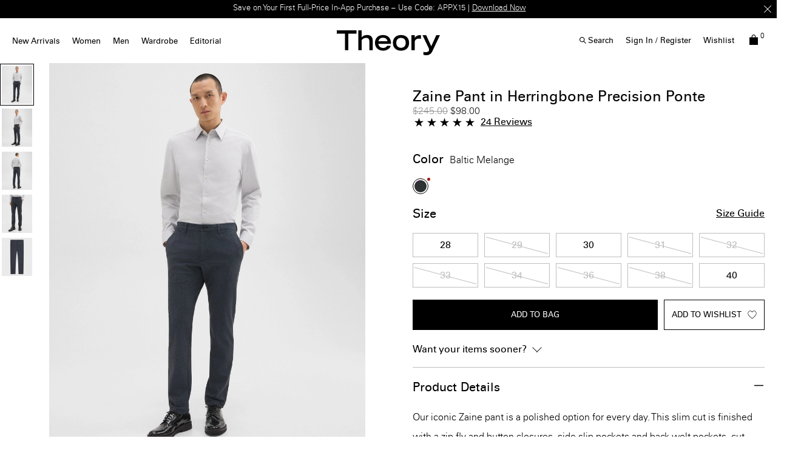

--- FILE ---
content_type: text/html;charset=UTF-8
request_url: https://www.theory.com/on/demandware.store/Sites-theory2_US-Site/default/CQRecomm-Start
body_size: 13778
content:
<div class="recommendation-wrapper">
<div class="pdp-ymal js-gtm-youmaylike js-product_recommendation_list-container">
<p class="title with-padding tradeExtBold">You May Also Like</p>
<div class="search-result-items tiles-container js-recommendation-slider">


<div class="js-product-tile-wrapper product quickview-tile hover-tile up qubit-hover-PDP_content">
<div class="product-tile">
<!-- CQuotient Activity Tracking (viewReco-cquotient.js) -->
<script type="text/javascript">//<!--
/* <![CDATA[ */
(function(){
try {
	if(window.CQuotient) {
		var cq_params = {};
		cq_params.cookieId = window.CQuotient.getCQCookieId();
		cq_params.userId = window.CQuotient.getCQUserId();
		cq_params.emailId = CQuotient.getCQHashedEmail();
		cq_params.loginId = CQuotient.getCQHashedLogin();
		cq_params.accumulate = true;
		cq_params.products = [{
			id: 'M0197202',
			sku: '',
			type: 'vgroup',
			alt_id: 'M0197202_Q91'
		}];
		cq_params.recommenderName = 'PDP-SFRA-Recommend';
		cq_params.realm = "AADO";
		cq_params.siteId = "theory2_US";
		cq_params.instanceType = "prd";
		cq_params.locale = window.CQuotient.locale;
		cq_params.slotId = 'recomm-prod-anchor-redesign';
		cq_params.slotConfigId = 'YOU MAY ALSO LIKE SFRA REDESIGN';
		cq_params.slotConfigTemplate = 'slots\/recommendation\/pdp_redesign_recommendations.isml';
		if(window.CQuotient.sendActivity)
			window.CQuotient.sendActivity( CQuotient.clientId, 'viewReco', cq_params );
		else
			window.CQuotient.activities.push( {activityType: 'viewReco', parameters: cq_params} );
	}
} catch(err) {}
})();
/* ]]> */
// -->
</script>
<script type="text/javascript">//<!--
/* <![CDATA[ (viewProduct-active_data.js) */
dw.ac._capture({id: "M0197202_Q91", type: "recommendation"});
/* ]]> */
// -->
</script>



<div class="grid-tile js-product-tile-wrapper js-product-impression product"
    data-pid="M0197202_Q91"
    data-vgid="M0197202_Q91"
    
        data-master-pid="M0197202"
    
    
        data-product-details="{&quot;id&quot;:&quot;M0197202_Q91&quot;,&quot;name&quot;:&quot;Zaine Pant in Printed Precision Ponte&quot;,&quot;brand&quot;:&quot;Theory&quot;,&quot;price&quot;:&quot;147.00&quot;,&quot;category&quot;:&quot;mens-pants&quot;,&quot;list&quot;:&quot;&quot;,&quot;variant&quot;:&quot;M0197202_Q91&quot;,&quot;variationgroup&quot;:&quot;M0197202_Q91&quot;,&quot;dimension3&quot;:&quot;n/a&quot;,&quot;dimension4&quot;:&quot;GREY MELANGE&quot;,&quot;dimension6&quot;:&quot;M0197202_Q91&quot;,&quot;dimension7&quot;:&quot;PRECISION PRINT&quot;,&quot;dimension8&quot;:&quot;ZAINE SW.PRECISION 1&quot;,&quot;issale&quot;:&quot;N&quot;,&quot;currencyCode&quot;:&quot;USD&quot;}"
    

>
    
        <div class="product-tile
    
    
    ">
    <!-- dwMarker="product" dwContentID="daedf12e726ae10c72f1be1f78" -->
    

    


<div class="image-container">
    
        
            




    


    <div class="js-image-container swiper ">
        <div class="swiper-wrapper">
            
                

    <a href="/flash-sale/mens-flash-sale/zaine-pant-in-printed-precision-ponte/M0197202_Q91.html" class="image-container-link swiper-slide" draggable="false">
        <picture>
            <source srcset="https://ak-media.theory.com/i/theory/TH_M0197202_Q91_L0?$TH-product-tile$ 640w, https://ak-media.theory.com/i/theory/TH_M0197202_Q91_L0?$TH-product-tile2x$ 1024w, https://ak-media.theory.com/i/theory/TH_M0197202_Q91_L0?$TH-product-tile3x$ " />
            <img
                src="[data-uri]"
                class="tile-image tile-image_swiper"
                alt="Zaine Pant in Printed Precision Ponte"
                draggable="false"
                fetchpriority="high"
                width=348 height=435 />
        </picture>
        <link itemprop="image" href="https://ak-media.theory.com/i/theory/TH_M0197202_Q91_L0?$TH-product-tile$" />
    </a>


            
                

    <a href="/flash-sale/mens-flash-sale/zaine-pant-in-printed-precision-ponte/M0197202_Q91.html" class="image-container-link swiper-slide" draggable="false">
        <picture>
            <source data-srcset-custom="https://ak-media.theory.com/i/theory/TH_M0197202_Q91_0?$TH-product-tile$ 640w, https://ak-media.theory.com/i/theory/TH_M0197202_Q91_0?$TH-product-tile2x$ 1024w, https://ak-media.theory.com/i/theory/TH_M0197202_Q91_0?$TH-product-tile3x$ " />
            <img
                src="[data-uri]"
                class="tile-image tile-image_swiper"
                alt="Zaine Pant in Printed Precision Ponte"
                draggable="false"
                fetchpriority="high"
                width=348 height=435 />
        </picture>
        <link itemprop="image" href="https://ak-media.theory.com/i/theory/TH_M0197202_Q91_0?$TH-product-tile$" />
    </a>


            
                

    <a href="/flash-sale/mens-flash-sale/zaine-pant-in-printed-precision-ponte/M0197202_Q91.html" class="image-container-link swiper-slide" draggable="false">
        <picture>
            <source data-srcset-custom="https://ak-media.theory.com/i/theory/TH_M0197202_Q91_S0?$TH-product-tile$ 640w, https://ak-media.theory.com/i/theory/TH_M0197202_Q91_S0?$TH-product-tile2x$ 1024w, https://ak-media.theory.com/i/theory/TH_M0197202_Q91_S0?$TH-product-tile3x$ " />
            <img
                src="[data-uri]"
                class="tile-image tile-image_swiper"
                alt="Zaine Pant in Printed Precision Ponte"
                draggable="false"
                fetchpriority="high"
                width=348 height=435 />
        </picture>
        <link itemprop="image" href="https://ak-media.theory.com/i/theory/TH_M0197202_Q91_S0?$TH-product-tile$" />
    </a>


            
                

    <a href="/flash-sale/mens-flash-sale/zaine-pant-in-printed-precision-ponte/M0197202_Q91.html" class="image-container-link swiper-slide" draggable="false">
        <picture>
            <source data-srcset-custom="https://ak-media.theory.com/i/theory/TH_M0197202_Q91_D0?$TH-product-tile$ 640w, https://ak-media.theory.com/i/theory/TH_M0197202_Q91_D0?$TH-product-tile2x$ 1024w, https://ak-media.theory.com/i/theory/TH_M0197202_Q91_D0?$TH-product-tile3x$ " />
            <img
                src="[data-uri]"
                class="tile-image tile-image_swiper"
                alt="Zaine Pant in Printed Precision Ponte"
                draggable="false"
                fetchpriority="high"
                width=348 height=435 />
        </picture>
        <link itemprop="image" href="https://ak-media.theory.com/i/theory/TH_M0197202_Q91_D0?$TH-product-tile$" />
    </a>


            
        </div>
        <div class="swiper-pagination"></div>
        <div class="swiper-button-prev"></div>
        <div class="swiper-button-next"></div>
    </div>


        
    

    

    
    
        <div class="tile-wishlist-container">
            

<div data-pid="M0197202_Q91" class="wl-container
    
        

    
">
    <button
        type="button"
        aria-label="Add to Wishlist"
        data-url="https://www.theory.com/on/demandware.store/Sites-theory2_US-Site/default/Wishlist-AddProduct?source=wishlistlanding"
        class="wl-link add-to-wish-list js-add-to-wish-list "
        data-action="wishlist"
    ><i class="js-wishlist-icon fa-heart-o"></i></button>
    <button
        type="button"
        aria-label="Remove from wishlist"
        data-url="https://www.theory.com/on/demandware.store/Sites-theory2_US-Site/default/Wishlist-RemoveProduct"
        class="wl-link remove-from-wishlist js-remove-from-wishlist "
    ><i class="js-wishlist-icon fa-heart"></i></button>
</div>

        </div>
    
    
        <div class="quick-add-container">
            
    <div class="attributes product_tile-attributes ">
        
            
                
                    
                    <div class='attribute-values product_tile-attributes_value '
    style="--attrs-number: 4.0; --max-attrs-number-mb: 5.0; --max-attrs-number-dt: 6.0;"
    data-attr="color"
    data-num="5.0">
    
        
            
        
        
            <a  href='https://www.theory.com/flash-sale/mens-flash-sale/zaine-pant-in-printed-precision-ponte/M0197202_Q91.html?dwvar_M0197202__Q91_color=Q91
                      '
                data-url="https%3A%2F%2Fwww.theory.com%2Fon%2Fdemandware.store%2FSites-theory2_US-Site%2Fdefault%2FProduct-Variation%3FbackAltView%3D0%26dwvar_M0197202__Q91_color%3DQ91%26enlargedTile%3Dfalse%26frontAltView%3DL0%26imageBackDefaultView%3D0%26imageFrontDefaultView%3DL0%26pid%3DM0197202_Q91%26pview%3Dvariation%26quantity%3D1"
                data-urlfront="https://ak-media.theory.com/i/theory/TH_M0197202_Q91_L0?$TH-product-tile$ 640w, https://ak-media.theory.com/i/theory/TH_M0197202_Q91_L0?$TH-product-tile2x$ 1024w, https://ak-media.theory.com/i/theory/TH_M0197202_Q91_L0?$TH-product-tile3x$ "
                data-urlback="https://ak-media.theory.com/i/theory/TH_M0197202_Q91_0?$TH-product-tile$ 640w, https://ak-media.theory.com/i/theory/TH_M0197202_Q91_0?$TH-product-tile2x$ 1024w, https://ak-media.theory.com/i/theory/TH_M0197202_Q91_0?$TH-product-tile3x$ "
                data-attr-quickview="/on/demandware.store/Sites-theory2_US-Site/default/Product-ShowQuickView?pid=M0197202_Q91&amp;ajax=true&amp;pview=variation"
                data-attr-productlink="https://www.theory.com/flash-sale/mens-flash-sale/zaine-pant-in-printed-precision-ponte/M0197202_Q91.html?dwvar_M0197202__Q91_color=Q91"
                data-attr-pricedata="{&quot;sales&quot;:{&quot;value&quot;:147,&quot;currency&quot;:&quot;USD&quot;,&quot;formatted&quot;:&quot;$147.00&quot;,&quot;decimalPrice&quot;:&quot;147.00&quot;},&quot;list&quot;:{&quot;value&quot;:245,&quot;currency&quot;:&quot;USD&quot;,&quot;formatted&quot;:&quot;$245.00&quot;,&quot;decimalPrice&quot;:&quot;245.00&quot;},&quot;percentOff&quot;:&quot;40&quot;}"
                class="attribute-value_link"
            >
                <span data-attr-value="Q91"
                      data-attr-vargroupid="M0197202_Q91"
                      class="color-value swatch-circle swatch-value 5.0 selected selectable"
                      
                          style="background-image: url(//ak-media.theory.com/i/theory/TH_M0197202_Q91_SWATCH.jpg?$TH-swatch$)"
                      
                      
                ></span>
            </a>
        
    
        
            
        
        
            <a  href='https://www.theory.com/flash-sale/mens-flash-sale/zaine-pant-in-printed-precision-ponte/M0197202_0Q6.html?dwvar_M0197202__0Q6_color=0Q6
                      '
                data-url="https%3A%2F%2Fwww.theory.com%2Fon%2Fdemandware.store%2FSites-theory2_US-Site%2Fdefault%2FProduct-Variation%3FbackAltView%3D0%26dwvar_M0197202__0Q6_color%3D0Q6%26enlargedTile%3Dfalse%26frontAltView%3DL0%26imageBackDefaultView%3D0%26imageFrontDefaultView%3DL0%26pid%3DM0197202_0Q6%26pview%3Dvariation%26quantity%3D1"
                data-urlfront="https://ak-media.theory.com/i/theory/TH_M0197202_0Q6_L0?$TH-product-tile$ 640w, https://ak-media.theory.com/i/theory/TH_M0197202_0Q6_L0?$TH-product-tile2x$ 1024w, https://ak-media.theory.com/i/theory/TH_M0197202_0Q6_L0?$TH-product-tile3x$ "
                data-urlback="https://ak-media.theory.com/i/theory/TH_M0197202_0Q6_0?$TH-product-tile$ 640w, https://ak-media.theory.com/i/theory/TH_M0197202_0Q6_0?$TH-product-tile2x$ 1024w, https://ak-media.theory.com/i/theory/TH_M0197202_0Q6_0?$TH-product-tile3x$ "
                data-attr-quickview="/on/demandware.store/Sites-theory2_US-Site/default/Product-ShowQuickView?pid=M0197202_0Q6&amp;ajax=true&amp;pview=variation"
                data-attr-productlink="https://www.theory.com/flash-sale/mens-flash-sale/zaine-pant-in-printed-precision-ponte/M0197202_0Q6.html?dwvar_M0197202__0Q6_color=0Q6"
                data-attr-pricedata="{&quot;sales&quot;:{&quot;value&quot;:147,&quot;currency&quot;:&quot;USD&quot;,&quot;formatted&quot;:&quot;$147.00&quot;,&quot;decimalPrice&quot;:&quot;147.00&quot;},&quot;list&quot;:{&quot;value&quot;:245,&quot;currency&quot;:&quot;USD&quot;,&quot;formatted&quot;:&quot;$245.00&quot;,&quot;decimalPrice&quot;:&quot;245.00&quot;},&quot;percentOff&quot;:&quot;40&quot;}"
                class="attribute-value_link"
            >
                <span data-attr-value="0Q6"
                      data-attr-vargroupid="M0197202_0Q6"
                      class="color-value swatch-circle swatch-value 5.0  selectable"
                      
                          style="background-image: url(//ak-media.theory.com/i/theory/TH_M0197202_0Q6_SWATCH.jpg?$TH-swatch$)"
                      
                      
                ></span>
            </a>
        
    
        
            
        
        
            <a  href='https://www.theory.com/men/pants/classic-fit-pant-in-printed-performance-knit/M0197202_1A2.html?dwvar_M0197202__1A2_color=1A2
                      '
                data-url="https%3A%2F%2Fwww.theory.com%2Fon%2Fdemandware.store%2FSites-theory2_US-Site%2Fdefault%2FProduct-Variation%3FbackAltView%3D0%26dwvar_M0197202__1A2_color%3D1A2%26enlargedTile%3Dfalse%26frontAltView%3DL0%26imageBackDefaultView%3D0%26imageFrontDefaultView%3DL0%26pid%3DM0197202_1A2%26pview%3Dvariation%26quantity%3D1"
                data-urlfront="https://ak-media.theory.com/i/theory/TH_M0197202_1A2_L0?$TH-product-tile$ 640w, https://ak-media.theory.com/i/theory/TH_M0197202_1A2_L0?$TH-product-tile2x$ 1024w, https://ak-media.theory.com/i/theory/TH_M0197202_1A2_L0?$TH-product-tile3x$ "
                data-urlback="https://ak-media.theory.com/i/theory/TH_M0197202_1A2_0?$TH-product-tile$ 640w, https://ak-media.theory.com/i/theory/TH_M0197202_1A2_0?$TH-product-tile2x$ 1024w, https://ak-media.theory.com/i/theory/TH_M0197202_1A2_0?$TH-product-tile3x$ "
                data-attr-quickview="/on/demandware.store/Sites-theory2_US-Site/default/Product-ShowQuickView?pid=M0197202_1A2&amp;ajax=true&amp;pview=variation"
                data-attr-productlink="https://www.theory.com/men/pants/classic-fit-pant-in-printed-performance-knit/M0197202_1A2.html?dwvar_M0197202__1A2_color=1A2"
                data-attr-pricedata="{&quot;sales&quot;:{&quot;value&quot;:147,&quot;currency&quot;:&quot;USD&quot;,&quot;formatted&quot;:&quot;$147.00&quot;,&quot;decimalPrice&quot;:&quot;147.00&quot;},&quot;list&quot;:{&quot;value&quot;:245,&quot;currency&quot;:&quot;USD&quot;,&quot;formatted&quot;:&quot;$245.00&quot;,&quot;decimalPrice&quot;:&quot;245.00&quot;},&quot;percentOff&quot;:&quot;40&quot;}"
                class="attribute-value_link"
            >
                <span data-attr-value="1A2"
                      data-attr-vargroupid="M0197202_1A2"
                      class="color-value swatch-circle swatch-value 5.0  selectable"
                      
                          style="background-image: url(//ak-media.theory.com/i/theory/TH_M0197202_1A2_SWATCH.jpg?$TH-swatch$)"
                      
                      
                ></span>
            </a>
        
    
        
            
        
        
            <a  href='https://www.theory.com/flash-sale/mens-flash-sale/classic-fit-pant-in-printed-performance-knit/M0197202_13O.html?dwvar_M0197202__13O_color=13O
                      '
                data-url="https%3A%2F%2Fwww.theory.com%2Fon%2Fdemandware.store%2FSites-theory2_US-Site%2Fdefault%2FProduct-Variation%3FbackAltView%3D0%26dwvar_M0197202__13O_color%3D13O%26enlargedTile%3Dfalse%26frontAltView%3DL0%26imageBackDefaultView%3D0%26imageFrontDefaultView%3DL0%26pid%3DM0197202_13O%26pview%3Dvariation%26quantity%3D1"
                data-urlfront="https://ak-media.theory.com/i/theory/TH_M0197202_13O_L0?$TH-product-tile$ 640w, https://ak-media.theory.com/i/theory/TH_M0197202_13O_L0?$TH-product-tile2x$ 1024w, https://ak-media.theory.com/i/theory/TH_M0197202_13O_L0?$TH-product-tile3x$ "
                data-urlback="https://ak-media.theory.com/i/theory/TH_M0197202_13O_0?$TH-product-tile$ 640w, https://ak-media.theory.com/i/theory/TH_M0197202_13O_0?$TH-product-tile2x$ 1024w, https://ak-media.theory.com/i/theory/TH_M0197202_13O_0?$TH-product-tile3x$ "
                data-attr-quickview="/on/demandware.store/Sites-theory2_US-Site/default/Product-ShowQuickView?pid=M0197202_13O&amp;ajax=true&amp;pview=variation"
                data-attr-productlink="https://www.theory.com/flash-sale/mens-flash-sale/classic-fit-pant-in-printed-performance-knit/M0197202_13O.html?dwvar_M0197202__13O_color=13O"
                data-attr-pricedata="{&quot;sales&quot;:{&quot;value&quot;:147,&quot;currency&quot;:&quot;USD&quot;,&quot;formatted&quot;:&quot;$147.00&quot;,&quot;decimalPrice&quot;:&quot;147.00&quot;},&quot;list&quot;:{&quot;value&quot;:245,&quot;currency&quot;:&quot;USD&quot;,&quot;formatted&quot;:&quot;$245.00&quot;,&quot;decimalPrice&quot;:&quot;245.00&quot;},&quot;percentOff&quot;:&quot;40&quot;}"
                class="attribute-value_link"
            >
                <span data-attr-value="13O"
                      data-attr-vargroupid="M0197202_13O"
                      class="color-value swatch-circle swatch-value 5.0  selectable"
                      
                          style="background-image: url(//ak-media.theory.com/i/theory/TH_M0197202_13O_SWATCH.jpg?$TH-swatch$)"
                      
                      
                ></span>
            </a>
        
    
        
            
        
        
    

</div>

                    
                    
                
            
                
            
        
    </div>


            
                <a class="quickview hidden-md-down" href="/on/demandware.store/Sites-theory2_US-Site/default/Product-ShowQuickView?pid=M0197202_Q91&amp;ajax=true&amp;pview=variation" data-href="/on/demandware.store/Sites-theory2_US-Site/default/Product-ShowQuickView?pid=M0197202&amp;ajax=true&amp;pview=variation" title="Quick View for Zaine Pant in Printed Precision Ponte">
                    <span class="quickview-text">
                        Quick Add
                    </span>
                </a>
            
        </div>
    
</div>

    <div class="tile-body">
    
        
<h2 class="pdp-link">
    <a class="link" href="/flash-sale/mens-flash-sale/zaine-pant-in-printed-precision-ponte/M0197202_Q91.html">Zaine Pant in Printed Precision Ponte</a>
</h2>

    

    
    <div class="pdp-subtitle">
        
            
        
    </div>

    
    
        
            

    
    
        <div class="price">
            
            

<span>
    

    

    
    
        
        <del class="">
            <span class="strike-through list">
                <span class="value"
                     
                        
                        content="245.00" aria-label="Original price 245.00"
                    
                >
                    <span class="sr-only">
                        Price reduced from
                    </span>
                    
                        $245.00


                    
                    <span class="sr-only">
                        to
                    </span>
                </span>
            </span>
        </del>

        
        <span class="sales">
            
                <span class="value" content="147.00" aria-label="Sale price $147.00">
            
            $147.00


            </span>
        </span>
    
</span>

        </div>
    




        
    

    
        <div class="product-badges-container product-badges--absolute">
    

    
</div>

    

    
</div>

    <!-- END_dwmarker -->
</div>

    

</div>


</div>
</div>


<div class="js-product-tile-wrapper product quickview-tile hover-tile up qubit-hover-PDP_content">
<div class="product-tile">
<!-- CQuotient Activity Tracking (viewReco-cquotient.js) -->
<script type="text/javascript">//<!--
/* <![CDATA[ */
(function(){
try {
	if(window.CQuotient) {
		var cq_params = {};
		cq_params.cookieId = window.CQuotient.getCQCookieId();
		cq_params.userId = window.CQuotient.getCQUserId();
		cq_params.emailId = CQuotient.getCQHashedEmail();
		cq_params.loginId = CQuotient.getCQHashedLogin();
		cq_params.accumulate = true;
		cq_params.products = [{
			id: 'P0197218',
			sku: '',
			type: 'vgroup',
			alt_id: 'P0197218_XHX'
		}];
		cq_params.recommenderName = 'PDP-SFRA-Recommend';
		cq_params.realm = "AADO";
		cq_params.siteId = "theory2_US";
		cq_params.instanceType = "prd";
		cq_params.locale = window.CQuotient.locale;
		cq_params.slotId = 'recomm-prod-anchor-redesign';
		cq_params.slotConfigId = 'YOU MAY ALSO LIKE SFRA REDESIGN';
		cq_params.slotConfigTemplate = 'slots\/recommendation\/pdp_redesign_recommendations.isml';
		if(window.CQuotient.sendActivity)
			window.CQuotient.sendActivity( CQuotient.clientId, 'viewReco', cq_params );
		else
			window.CQuotient.activities.push( {activityType: 'viewReco', parameters: cq_params} );
	}
} catch(err) {}
})();
/* ]]> */
// -->
</script>
<script type="text/javascript">//<!--
/* <![CDATA[ (viewProduct-active_data.js) */
dw.ac._capture({id: "P0197218_XHX", type: "recommendation"});
/* ]]> */
// -->
</script>



<div class="grid-tile js-product-tile-wrapper js-product-impression product"
    data-pid="P0197218_XHX"
    data-vgid="P0197218_XHX"
    
        data-master-pid="P0197218"
    
    
        data-product-details="{&quot;id&quot;:&quot;P0197218_XHX&quot;,&quot;name&quot;:&quot;Curtis Drawstring Pant in Precision Ponte&quot;,&quot;brand&quot;:&quot;Theory&quot;,&quot;price&quot;:&quot;245.00&quot;,&quot;category&quot;:&quot;mens-pants&quot;,&quot;list&quot;:&quot;&quot;,&quot;variant&quot;:&quot;P0197218_XHX&quot;,&quot;variationgroup&quot;:&quot;P0197218_XHX&quot;,&quot;dimension3&quot;:&quot;n/a&quot;,&quot;dimension4&quot;:&quot;BALTIC&quot;,&quot;dimension6&quot;:&quot;P0197218_XHX&quot;,&quot;dimension7&quot;:&quot;PRECISION PONTE&quot;,&quot;dimension8&quot;:&quot;CURTIS DRW BL.PRECIS&quot;,&quot;issale&quot;:&quot;N&quot;,&quot;currencyCode&quot;:&quot;USD&quot;}"
    

>
    
        <div class="product-tile
    
    
    ">
    <!-- dwMarker="product" dwContentID="c2bd862e42ab8b8d9d696aceb7" -->
    

    


<div class="image-container">
    
        
            




    


    <div class="js-image-container swiper ">
        <div class="swiper-wrapper">
            
                

    <a href="/men/pants/curtis-drawstring-pant-in-precision-ponte/P0197218_XHX.html" class="image-container-link swiper-slide" draggable="false">
        <picture>
            <source srcset="https://ak-media.theory.com/i/theory/TH_P0197218_XHX_L0?$TH-product-tile$ 640w, https://ak-media.theory.com/i/theory/TH_P0197218_XHX_L0?$TH-product-tile2x$ 1024w, https://ak-media.theory.com/i/theory/TH_P0197218_XHX_L0?$TH-product-tile3x$ " />
            <img
                src="[data-uri]"
                class="tile-image tile-image_swiper"
                alt="Curtis Drawstring Pant in Precision Ponte"
                draggable="false"
                fetchpriority="high"
                width=348 height=435 />
        </picture>
        <link itemprop="image" href="https://ak-media.theory.com/i/theory/TH_P0197218_XHX_L0?$TH-product-tile$" />
    </a>


            
                

    <a href="/men/pants/curtis-drawstring-pant-in-precision-ponte/P0197218_XHX.html" class="image-container-link swiper-slide" draggable="false">
        <picture>
            <source data-srcset-custom="https://ak-media.theory.com/i/theory/TH_P0197218_XHX_0?$TH-product-tile$ 640w, https://ak-media.theory.com/i/theory/TH_P0197218_XHX_0?$TH-product-tile2x$ 1024w, https://ak-media.theory.com/i/theory/TH_P0197218_XHX_0?$TH-product-tile3x$ " />
            <img
                src="[data-uri]"
                class="tile-image tile-image_swiper"
                alt="Curtis Drawstring Pant in Precision Ponte"
                draggable="false"
                fetchpriority="high"
                width=348 height=435 />
        </picture>
        <link itemprop="image" href="https://ak-media.theory.com/i/theory/TH_P0197218_XHX_0?$TH-product-tile$" />
    </a>


            
                

    <a href="/men/pants/curtis-drawstring-pant-in-precision-ponte/P0197218_XHX.html" class="image-container-link swiper-slide" draggable="false">
        <picture>
            <source data-srcset-custom="https://ak-media.theory.com/i/theory/TH_P0197218_XHX_B0?$TH-product-tile$ 640w, https://ak-media.theory.com/i/theory/TH_P0197218_XHX_B0?$TH-product-tile2x$ 1024w, https://ak-media.theory.com/i/theory/TH_P0197218_XHX_B0?$TH-product-tile3x$ " />
            <img
                src="[data-uri]"
                class="tile-image tile-image_swiper"
                alt="Curtis Drawstring Pant in Precision Ponte"
                draggable="false"
                fetchpriority="high"
                width=348 height=435 />
        </picture>
        <link itemprop="image" href="https://ak-media.theory.com/i/theory/TH_P0197218_XHX_B0?$TH-product-tile$" />
    </a>


            
                

    <a href="/men/pants/curtis-drawstring-pant-in-precision-ponte/P0197218_XHX.html" class="image-container-link swiper-slide" draggable="false">
        <picture>
            <source data-srcset-custom="https://ak-media.theory.com/i/theory/TH_P0197218_XHX_D0?$TH-product-tile$ 640w, https://ak-media.theory.com/i/theory/TH_P0197218_XHX_D0?$TH-product-tile2x$ 1024w, https://ak-media.theory.com/i/theory/TH_P0197218_XHX_D0?$TH-product-tile3x$ " />
            <img
                src="[data-uri]"
                class="tile-image tile-image_swiper"
                alt="Curtis Drawstring Pant in Precision Ponte"
                draggable="false"
                fetchpriority="high"
                width=348 height=435 />
        </picture>
        <link itemprop="image" href="https://ak-media.theory.com/i/theory/TH_P0197218_XHX_D0?$TH-product-tile$" />
    </a>


            
                

    <a href="/men/pants/curtis-drawstring-pant-in-precision-ponte/P0197218_XHX.html" class="image-container-link swiper-slide" draggable="false">
        <picture>
            <source data-srcset-custom="https://ak-media.theory.com/i/theory/TH_P0197218_XHX_F0?$TH-product-tile$ 640w, https://ak-media.theory.com/i/theory/TH_P0197218_XHX_F0?$TH-product-tile2x$ 1024w, https://ak-media.theory.com/i/theory/TH_P0197218_XHX_F0?$TH-product-tile3x$ " />
            <img
                src="[data-uri]"
                class="tile-image tile-image_swiper"
                alt="Curtis Drawstring Pant in Precision Ponte"
                draggable="false"
                fetchpriority="high"
                width=348 height=435 />
        </picture>
        <link itemprop="image" href="https://ak-media.theory.com/i/theory/TH_P0197218_XHX_F0?$TH-product-tile$" />
    </a>


            
        </div>
        <div class="swiper-pagination"></div>
        <div class="swiper-button-prev"></div>
        <div class="swiper-button-next"></div>
    </div>


        
    

    

    
    
        <div class="tile-wishlist-container">
            

<div data-pid="P0197218_XHX" class="wl-container
    
        

    
">
    <button
        type="button"
        aria-label="Add to Wishlist"
        data-url="https://www.theory.com/on/demandware.store/Sites-theory2_US-Site/default/Wishlist-AddProduct?source=wishlistlanding"
        class="wl-link add-to-wish-list js-add-to-wish-list "
        data-action="wishlist"
    ><i class="js-wishlist-icon fa-heart-o"></i></button>
    <button
        type="button"
        aria-label="Remove from wishlist"
        data-url="https://www.theory.com/on/demandware.store/Sites-theory2_US-Site/default/Wishlist-RemoveProduct"
        class="wl-link remove-from-wishlist js-remove-from-wishlist "
    ><i class="js-wishlist-icon fa-heart"></i></button>
</div>

        </div>
    
    
        <div class="quick-add-container">
            
    <div class="attributes product_tile-attributes ">
        
            
                
                    
                    <div class='attribute-values product_tile-attributes_value '
    style="--attrs-number: 6.0; --max-attrs-number-mb: 5.0; --max-attrs-number-dt: 6.0;"
    data-attr="color"
    data-num="7.0">
    
        
            
        
        
            <a  href='https://www.theory.com/men/pants/curtis-drawstring-pant-in-precision-ponte/P0197218_XHX.html?dwvar_P0197218__XHX_color=XHX
                      '
                data-url="https%3A%2F%2Fwww.theory.com%2Fon%2Fdemandware.store%2FSites-theory2_US-Site%2Fdefault%2FProduct-Variation%3FbackAltView%3D0%26dwvar_P0197218__XHX_color%3DXHX%26enlargedTile%3Dfalse%26frontAltView%3DL0%26imageBackDefaultView%3D0%26imageFrontDefaultView%3DL0%26pid%3DP0197218_XHX%26pview%3Dvariation%26quantity%3D1"
                data-urlfront="https://ak-media.theory.com/i/theory/TH_P0197218_XHX_L0?$TH-product-tile$ 640w, https://ak-media.theory.com/i/theory/TH_P0197218_XHX_L0?$TH-product-tile2x$ 1024w, https://ak-media.theory.com/i/theory/TH_P0197218_XHX_L0?$TH-product-tile3x$ "
                data-urlback="https://ak-media.theory.com/i/theory/TH_P0197218_XHX_0?$TH-product-tile$ 640w, https://ak-media.theory.com/i/theory/TH_P0197218_XHX_0?$TH-product-tile2x$ 1024w, https://ak-media.theory.com/i/theory/TH_P0197218_XHX_0?$TH-product-tile3x$ "
                data-attr-quickview="/on/demandware.store/Sites-theory2_US-Site/default/Product-ShowQuickView?pid=P0197218_XHX&amp;ajax=true&amp;pview=variation"
                data-attr-productlink="https://www.theory.com/men/pants/curtis-drawstring-pant-in-precision-ponte/P0197218_XHX.html?dwvar_P0197218__XHX_color=XHX"
                data-attr-pricedata="{&quot;sales&quot;:{&quot;value&quot;:245,&quot;currency&quot;:&quot;USD&quot;,&quot;formatted&quot;:&quot;$245.00&quot;,&quot;decimalPrice&quot;:&quot;245.00&quot;},&quot;list&quot;:null,&quot;percentOff&quot;:null}"
                class="attribute-value_link"
            >
                <span data-attr-value="XHX"
                      data-attr-vargroupid="P0197218_XHX"
                      class="color-value swatch-circle swatch-value 7.0 selected selectable"
                      
                          style="background-image: url(//ak-media.theory.com/i/theory/TH_P0197218_XHX_SWATCH.jpg?$TH-swatch$)"
                      
                      
                ></span>
            </a>
        
    
        
            
        
        
            <a  href='https://www.theory.com/men/pants/curtis-drawstring-pant-in-precision-ponte/P0197218_001.html?dwvar_P0197218__001_color=001
                      '
                data-url="https%3A%2F%2Fwww.theory.com%2Fon%2Fdemandware.store%2FSites-theory2_US-Site%2Fdefault%2FProduct-Variation%3FbackAltView%3D0%26dwvar_P0197218__001_color%3D001%26enlargedTile%3Dfalse%26frontAltView%3DL0%26imageBackDefaultView%3D0%26imageFrontDefaultView%3DL0%26pid%3DP0197218_001%26pview%3Dvariation%26quantity%3D1"
                data-urlfront="https://ak-media.theory.com/i/theory/TH_P0197218_001_L0?$TH-product-tile$ 640w, https://ak-media.theory.com/i/theory/TH_P0197218_001_L0?$TH-product-tile2x$ 1024w, https://ak-media.theory.com/i/theory/TH_P0197218_001_L0?$TH-product-tile3x$ "
                data-urlback="https://ak-media.theory.com/i/theory/TH_P0197218_001_0?$TH-product-tile$ 640w, https://ak-media.theory.com/i/theory/TH_P0197218_001_0?$TH-product-tile2x$ 1024w, https://ak-media.theory.com/i/theory/TH_P0197218_001_0?$TH-product-tile3x$ "
                data-attr-quickview="/on/demandware.store/Sites-theory2_US-Site/default/Product-ShowQuickView?pid=P0197218_001&amp;ajax=true&amp;pview=variation"
                data-attr-productlink="https://www.theory.com/men/pants/curtis-drawstring-pant-in-precision-ponte/P0197218_001.html?dwvar_P0197218__001_color=001"
                data-attr-pricedata="{&quot;sales&quot;:{&quot;value&quot;:245,&quot;currency&quot;:&quot;USD&quot;,&quot;formatted&quot;:&quot;$245.00&quot;,&quot;decimalPrice&quot;:&quot;245.00&quot;},&quot;list&quot;:null,&quot;percentOff&quot;:null}"
                class="attribute-value_link"
            >
                <span data-attr-value="001"
                      data-attr-vargroupid="P0197218_001"
                      class="color-value swatch-circle swatch-value 7.0  selectable"
                      
                          style="background-image: url(//ak-media.theory.com/i/theory/TH_P0197218_001_SWATCH.jpg?$TH-swatch$)"
                      
                      
                ></span>
            </a>
        
    
        
            
        
        
            <a  href='https://www.theory.com/men/pants/curtis-drawstring-pant-in-precision-ponte/P0197218_2MY.html?dwvar_P0197218__2MY_color=2MY
                      '
                data-url="https%3A%2F%2Fwww.theory.com%2Fon%2Fdemandware.store%2FSites-theory2_US-Site%2Fdefault%2FProduct-Variation%3FbackAltView%3D0%26dwvar_P0197218__2MY_color%3D2MY%26enlargedTile%3Dfalse%26frontAltView%3DL0%26imageBackDefaultView%3D0%26imageFrontDefaultView%3DL0%26pid%3DP0197218_2MY%26pview%3Dvariation%26quantity%3D1"
                data-urlfront="https://ak-media.theory.com/i/theory/TH_P0197218_2MY_L0?$TH-product-tile$ 640w, https://ak-media.theory.com/i/theory/TH_P0197218_2MY_L0?$TH-product-tile2x$ 1024w, https://ak-media.theory.com/i/theory/TH_P0197218_2MY_L0?$TH-product-tile3x$ "
                data-urlback="https://ak-media.theory.com/i/theory/TH_P0197218_2MY_0?$TH-product-tile$ 640w, https://ak-media.theory.com/i/theory/TH_P0197218_2MY_0?$TH-product-tile2x$ 1024w, https://ak-media.theory.com/i/theory/TH_P0197218_2MY_0?$TH-product-tile3x$ "
                data-attr-quickview="/on/demandware.store/Sites-theory2_US-Site/default/Product-ShowQuickView?pid=P0197218_2MY&amp;ajax=true&amp;pview=variation"
                data-attr-productlink="https://www.theory.com/men/pants/curtis-drawstring-pant-in-precision-ponte/P0197218_2MY.html?dwvar_P0197218__2MY_color=2MY"
                data-attr-pricedata="{&quot;sales&quot;:{&quot;value&quot;:245,&quot;currency&quot;:&quot;USD&quot;,&quot;formatted&quot;:&quot;$245.00&quot;,&quot;decimalPrice&quot;:&quot;245.00&quot;},&quot;list&quot;:null,&quot;percentOff&quot;:null}"
                class="attribute-value_link"
            >
                <span data-attr-value="2MY"
                      data-attr-vargroupid="P0197218_2MY"
                      class="color-value swatch-circle swatch-value 7.0  selectable"
                      
                          style="background-image: url(//ak-media.theory.com/i/theory/TH_P0197218_2MY_SWATCH.jpg?$TH-swatch$)"
                      
                      
                ></span>
            </a>
        
    
        
            
        
        
            <a  href='https://www.theory.com/men/pants/curtis-drawstring-pant-in-precision-ponte/P0197218_R2T.html?dwvar_P0197218__R2T_color=R2T
                      '
                data-url="https%3A%2F%2Fwww.theory.com%2Fon%2Fdemandware.store%2FSites-theory2_US-Site%2Fdefault%2FProduct-Variation%3FbackAltView%3D0%26dwvar_P0197218__R2T_color%3DR2T%26enlargedTile%3Dfalse%26frontAltView%3DL0%26imageBackDefaultView%3D0%26imageFrontDefaultView%3DL0%26pid%3DP0197218_R2T%26pview%3Dvariation%26quantity%3D1"
                data-urlfront="https://ak-media.theory.com/i/theory/TH_P0197218_R2T_L0?$TH-product-tile$ 640w, https://ak-media.theory.com/i/theory/TH_P0197218_R2T_L0?$TH-product-tile2x$ 1024w, https://ak-media.theory.com/i/theory/TH_P0197218_R2T_L0?$TH-product-tile3x$ "
                data-urlback="https://ak-media.theory.com/i/theory/TH_P0197218_R2T_0?$TH-product-tile$ 640w, https://ak-media.theory.com/i/theory/TH_P0197218_R2T_0?$TH-product-tile2x$ 1024w, https://ak-media.theory.com/i/theory/TH_P0197218_R2T_0?$TH-product-tile3x$ "
                data-attr-quickview="/on/demandware.store/Sites-theory2_US-Site/default/Product-ShowQuickView?pid=P0197218_R2T&amp;ajax=true&amp;pview=variation"
                data-attr-productlink="https://www.theory.com/men/pants/curtis-drawstring-pant-in-precision-ponte/P0197218_R2T.html?dwvar_P0197218__R2T_color=R2T"
                data-attr-pricedata="{&quot;sales&quot;:{&quot;value&quot;:98,&quot;currency&quot;:&quot;USD&quot;,&quot;formatted&quot;:&quot;$98.00&quot;,&quot;decimalPrice&quot;:&quot;98.00&quot;},&quot;list&quot;:{&quot;value&quot;:245,&quot;currency&quot;:&quot;USD&quot;,&quot;formatted&quot;:&quot;$245.00&quot;,&quot;decimalPrice&quot;:&quot;245.00&quot;},&quot;percentOff&quot;:&quot;60&quot;}"
                class="attribute-value_link"
            >
                <span data-attr-value="R2T"
                      data-attr-vargroupid="P0197218_R2T"
                      class="color-value swatch-circle swatch-value 7.0  selectable"
                      
                          style="background-image: url(//ak-media.theory.com/i/theory/TH_P0197218_R2T_SWATCH.jpg?$TH-swatch$)"
                      
                      
                ></span>
            </a>
        
    
        
            
        
        
            <a  href='https://www.theory.com/men/pants/curtis-drawstring-pant-in-precision-ponte/P0197218_BAX.html?dwvar_P0197218__BAX_color=BAX
                      '
                data-url="https%3A%2F%2Fwww.theory.com%2Fon%2Fdemandware.store%2FSites-theory2_US-Site%2Fdefault%2FProduct-Variation%3FbackAltView%3D0%26dwvar_P0197218__BAX_color%3DBAX%26enlargedTile%3Dfalse%26frontAltView%3DL0%26imageBackDefaultView%3D0%26imageFrontDefaultView%3DL0%26pid%3DP0197218_BAX%26pview%3Dvariation%26quantity%3D1"
                data-urlfront="https://ak-media.theory.com/i/theory/TH_P0197218_BAX_L0?$TH-product-tile$ 640w, https://ak-media.theory.com/i/theory/TH_P0197218_BAX_L0?$TH-product-tile2x$ 1024w, https://ak-media.theory.com/i/theory/TH_P0197218_BAX_L0?$TH-product-tile3x$ "
                data-urlback="https://ak-media.theory.com/i/theory/TH_P0197218_BAX_0?$TH-product-tile$ 640w, https://ak-media.theory.com/i/theory/TH_P0197218_BAX_0?$TH-product-tile2x$ 1024w, https://ak-media.theory.com/i/theory/TH_P0197218_BAX_0?$TH-product-tile3x$ "
                data-attr-quickview="/on/demandware.store/Sites-theory2_US-Site/default/Product-ShowQuickView?pid=P0197218_BAX&amp;ajax=true&amp;pview=variation"
                data-attr-productlink="https://www.theory.com/men/pants/curtis-drawstring-pant-in-precision-ponte/P0197218_BAX.html?dwvar_P0197218__BAX_color=BAX"
                data-attr-pricedata="{&quot;sales&quot;:{&quot;value&quot;:98,&quot;currency&quot;:&quot;USD&quot;,&quot;formatted&quot;:&quot;$98.00&quot;,&quot;decimalPrice&quot;:&quot;98.00&quot;},&quot;list&quot;:{&quot;value&quot;:245,&quot;currency&quot;:&quot;USD&quot;,&quot;formatted&quot;:&quot;$245.00&quot;,&quot;decimalPrice&quot;:&quot;245.00&quot;},&quot;percentOff&quot;:&quot;60&quot;}"
                class="attribute-value_link"
            >
                <span data-attr-value="BAX"
                      data-attr-vargroupid="P0197218_BAX"
                      class="color-value swatch-circle swatch-value 7.0  selectable"
                      
                          style="background-image: url(//ak-media.theory.com/i/theory/TH_P0197218_BAX_SWATCH.jpg?$TH-swatch$)"
                      
                      
                ></span>
            </a>
        
    
        
            
        
        
            <a  href='https://www.theory.com/men/pants/curtis-drawstring-pant-in-precision-ponte/P0197218_B1K.html?dwvar_P0197218__B1K_color=B1K
                      '
                data-url="https%3A%2F%2Fwww.theory.com%2Fon%2Fdemandware.store%2FSites-theory2_US-Site%2Fdefault%2FProduct-Variation%3FbackAltView%3D0%26dwvar_P0197218__B1K_color%3DB1K%26enlargedTile%3Dfalse%26frontAltView%3DL0%26imageBackDefaultView%3D0%26imageFrontDefaultView%3DL0%26pid%3DP0197218_B1K%26pview%3Dvariation%26quantity%3D1"
                data-urlfront="https://ak-media.theory.com/i/theory/TH_P0197218_B1K_L0?$TH-product-tile$ 640w, https://ak-media.theory.com/i/theory/TH_P0197218_B1K_L0?$TH-product-tile2x$ 1024w, https://ak-media.theory.com/i/theory/TH_P0197218_B1K_L0?$TH-product-tile3x$ "
                data-urlback="https://ak-media.theory.com/i/theory/TH_P0197218_B1K_0?$TH-product-tile$ 640w, https://ak-media.theory.com/i/theory/TH_P0197218_B1K_0?$TH-product-tile2x$ 1024w, https://ak-media.theory.com/i/theory/TH_P0197218_B1K_0?$TH-product-tile3x$ "
                data-attr-quickview="/on/demandware.store/Sites-theory2_US-Site/default/Product-ShowQuickView?pid=P0197218_B1K&amp;ajax=true&amp;pview=variation"
                data-attr-productlink="https://www.theory.com/men/pants/curtis-drawstring-pant-in-precision-ponte/P0197218_B1K.html?dwvar_P0197218__B1K_color=B1K"
                data-attr-pricedata="{&quot;sales&quot;:{&quot;value&quot;:147,&quot;currency&quot;:&quot;USD&quot;,&quot;formatted&quot;:&quot;$147.00&quot;,&quot;decimalPrice&quot;:&quot;147.00&quot;},&quot;list&quot;:{&quot;value&quot;:245,&quot;currency&quot;:&quot;USD&quot;,&quot;formatted&quot;:&quot;$245.00&quot;,&quot;decimalPrice&quot;:&quot;245.00&quot;},&quot;percentOff&quot;:&quot;40&quot;}"
                class="attribute-value_link"
            >
                <span data-attr-value="B1K"
                      data-attr-vargroupid="P0197218_B1K"
                      class="color-value swatch-circle swatch-value 7.0  selectable"
                      
                          style="background-image: url(//ak-media.theory.com/i/theory/TH_P0197218_B1K_SWATCH.jpg?$TH-swatch$)"
                      
                      
                ></span>
            </a>
        
    
        
            
        
        
    

</div>

                    
                        <div class="attribute-values_more hidden-lg-up">
                            +1
                        </div>
                    
                    
                
            
                
            
        
    </div>


            
                <a class="quickview hidden-md-down" href="/on/demandware.store/Sites-theory2_US-Site/default/Product-ShowQuickView?pid=P0197218_XHX&amp;ajax=true&amp;pview=variation" data-href="/on/demandware.store/Sites-theory2_US-Site/default/Product-ShowQuickView?pid=P0197218&amp;ajax=true&amp;pview=variation" title="Quick View for Curtis Drawstring Pant in Precision Ponte">
                    <span class="quickview-text">
                        Quick Add
                    </span>
                </a>
            
        </div>
    
</div>

    <div class="tile-body">
    
        
<h2 class="pdp-link">
    <a class="link" href="/men/pants/curtis-drawstring-pant-in-precision-ponte/P0197218_XHX.html">Curtis Drawstring Pant in Precision Ponte</a>
</h2>

    

    
    <div class="pdp-subtitle">
        
            
        
    </div>

    
    
        
            

    
    
        <div class="price">
            
            

<span>
    

    

    
    
        
        <del class="d-none">
            <span class="strike-through list">
                <span class="value"
                     
                        content=""
                    
                >
                    <span class="sr-only">
                        Price reduced from
                    </span>
                    
                    <span class="sr-only">
                        to
                    </span>
                </span>
            </span>
        </del>

        
        <span class="sales">
            
                <span class="value" content="245.00" aria-label="Sale price $245.00">
            
            $245.00


            </span>
        </span>
    
</span>

        </div>
    




        
    

    
        <div class="product-badges-container product-badges--absolute">
    

    
        <span class="product-plp-badge">
            Just In
        </span>
    
</div>

    

    
</div>

    <!-- END_dwmarker -->
</div>

    

</div>


</div>
</div>


<div class="js-product-tile-wrapper product quickview-tile hover-tile up qubit-hover-PDP_content">
<div class="product-tile">
<!-- CQuotient Activity Tracking (viewReco-cquotient.js) -->
<script type="text/javascript">//<!--
/* <![CDATA[ */
(function(){
try {
	if(window.CQuotient) {
		var cq_params = {};
		cq_params.cookieId = window.CQuotient.getCQCookieId();
		cq_params.userId = window.CQuotient.getCQUserId();
		cq_params.emailId = CQuotient.getCQHashedEmail();
		cq_params.loginId = CQuotient.getCQHashedLogin();
		cq_params.accumulate = true;
		cq_params.products = [{
			id: 'H117211R',
			sku: '',
			type: 'vgroup',
			alt_id: 'H117211R_B7H'
		}];
		cq_params.recommenderName = 'PDP-SFRA-Recommend';
		cq_params.realm = "AADO";
		cq_params.siteId = "theory2_US";
		cq_params.instanceType = "prd";
		cq_params.locale = window.CQuotient.locale;
		cq_params.slotId = 'recomm-prod-anchor-redesign';
		cq_params.slotConfigId = 'YOU MAY ALSO LIKE SFRA REDESIGN';
		cq_params.slotConfigTemplate = 'slots\/recommendation\/pdp_redesign_recommendations.isml';
		if(window.CQuotient.sendActivity)
			window.CQuotient.sendActivity( CQuotient.clientId, 'viewReco', cq_params );
		else
			window.CQuotient.activities.push( {activityType: 'viewReco', parameters: cq_params} );
	}
} catch(err) {}
})();
/* ]]> */
// -->
</script>
<script type="text/javascript">//<!--
/* <![CDATA[ (viewProduct-active_data.js) */
dw.ac._capture({id: "H117211R_B7H", type: "recommendation"});
/* ]]> */
// -->
</script>



<div class="grid-tile js-product-tile-wrapper js-product-impression product"
    data-pid="H117211R_B7H"
    data-vgid="H117211R_B7H"
    
        data-master-pid="H117211R"
    
    
        data-product-details="{&quot;id&quot;:&quot;H117211R_B7H&quot;,&quot;name&quot;:&quot;Slim-Fit Five-Pocket Pant In Ascend Tech&quot;,&quot;brand&quot;:&quot;Theory&quot;,&quot;price&quot;:&quot;195.00&quot;,&quot;category&quot;:&quot;mens-flash-sale&quot;,&quot;list&quot;:&quot;&quot;,&quot;variant&quot;:&quot;H117211R_B7H&quot;,&quot;variationgroup&quot;:&quot;H117211R_B7H&quot;,&quot;dimension3&quot;:&quot;n/a&quot;,&quot;dimension4&quot;:&quot;ECLIPSE&quot;,&quot;dimension6&quot;:&quot;H117211R_B7H&quot;,&quot;dimension7&quot;:&quot;ASCEND T&quot;,&quot;dimension8&quot;:&quot;RAFFI JE N Z.ASCEND&quot;,&quot;issale&quot;:&quot;N&quot;,&quot;currencyCode&quot;:&quot;USD&quot;}"
    

>
    
        <div class="product-tile
    
    
    ">
    <!-- dwMarker="product" dwContentID="521102b4354336969c9eb36e54" -->
    

    


<div class="image-container">
    
        
            




    


    <div class="js-image-container swiper ">
        <div class="swiper-wrapper">
            
                

    <a href="/flash-sale/mens-flash-sale/slim-fit-five-pocket-pant-in-ascend-tech/H117211R_B7H.html" class="image-container-link swiper-slide" draggable="false">
        <picture>
            <source srcset="https://ak-media.theory.com/i/theory/TH_H117211R_B7H_L0?$TH-product-tile$ 640w, https://ak-media.theory.com/i/theory/TH_H117211R_B7H_L0?$TH-product-tile2x$ 1024w, https://ak-media.theory.com/i/theory/TH_H117211R_B7H_L0?$TH-product-tile3x$ " />
            <img
                src="[data-uri]"
                class="tile-image tile-image_swiper"
                alt="Slim-Fit Five-Pocket Pant In Ascend Tech"
                draggable="false"
                fetchpriority="high"
                width=348 height=435 />
        </picture>
        <link itemprop="image" href="https://ak-media.theory.com/i/theory/TH_H117211R_B7H_L0?$TH-product-tile$" />
    </a>


            
                

    <a href="/flash-sale/mens-flash-sale/slim-fit-five-pocket-pant-in-ascend-tech/H117211R_B7H.html" class="image-container-link swiper-slide" draggable="false">
        <picture>
            <source data-srcset-custom="https://ak-media.theory.com/i/theory/TH_H117211R_B7H_0?$TH-product-tile$ 640w, https://ak-media.theory.com/i/theory/TH_H117211R_B7H_0?$TH-product-tile2x$ 1024w, https://ak-media.theory.com/i/theory/TH_H117211R_B7H_0?$TH-product-tile3x$ " />
            <img
                src="[data-uri]"
                class="tile-image tile-image_swiper"
                alt="Slim-Fit Five-Pocket Pant In Ascend Tech"
                draggable="false"
                fetchpriority="high"
                width=348 height=435 />
        </picture>
        <link itemprop="image" href="https://ak-media.theory.com/i/theory/TH_H117211R_B7H_0?$TH-product-tile$" />
    </a>


            
                

    <a href="/flash-sale/mens-flash-sale/slim-fit-five-pocket-pant-in-ascend-tech/H117211R_B7H.html" class="image-container-link swiper-slide" draggable="false">
        <picture>
            <source data-srcset-custom="https://ak-media.theory.com/i/theory/TH_H117211R_B7H_S0?$TH-product-tile$ 640w, https://ak-media.theory.com/i/theory/TH_H117211R_B7H_S0?$TH-product-tile2x$ 1024w, https://ak-media.theory.com/i/theory/TH_H117211R_B7H_S0?$TH-product-tile3x$ " />
            <img
                src="[data-uri]"
                class="tile-image tile-image_swiper"
                alt="Slim-Fit Five-Pocket Pant In Ascend Tech"
                draggable="false"
                fetchpriority="high"
                width=348 height=435 />
        </picture>
        <link itemprop="image" href="https://ak-media.theory.com/i/theory/TH_H117211R_B7H_S0?$TH-product-tile$" />
    </a>


            
        </div>
        <div class="swiper-pagination"></div>
        <div class="swiper-button-prev"></div>
        <div class="swiper-button-next"></div>
    </div>


        
    

    

    
    
        <div class="tile-wishlist-container">
            

<div data-pid="H117211R_B7H" class="wl-container
    
        

    
">
    <button
        type="button"
        aria-label="Add to Wishlist"
        data-url="https://www.theory.com/on/demandware.store/Sites-theory2_US-Site/default/Wishlist-AddProduct?source=wishlistlanding"
        class="wl-link add-to-wish-list js-add-to-wish-list "
        data-action="wishlist"
    ><i class="js-wishlist-icon fa-heart-o"></i></button>
    <button
        type="button"
        aria-label="Remove from wishlist"
        data-url="https://www.theory.com/on/demandware.store/Sites-theory2_US-Site/default/Wishlist-RemoveProduct"
        class="wl-link remove-from-wishlist js-remove-from-wishlist "
    ><i class="js-wishlist-icon fa-heart"></i></button>
</div>

        </div>
    
    
        <div class="quick-add-container">
            
    <div class="attributes product_tile-attributes ">
        
            
                
                    
                    <div class='attribute-values product_tile-attributes_value '
    style="--attrs-number: 2.0; --max-attrs-number-mb: 5.0; --max-attrs-number-dt: 6.0;"
    data-attr="color"
    data-num="2.0">
    
        
            
        
        
            <a  href='https://www.theory.com/flash-sale/mens-flash-sale/slim-fit-five-pocket-pant-in-ascend-tech/H117211R_B7H.html?dwvar_H117211R__B7H_color=B7H
                      '
                data-url="https%3A%2F%2Fwww.theory.com%2Fon%2Fdemandware.store%2FSites-theory2_US-Site%2Fdefault%2FProduct-Variation%3FbackAltView%3D0%26dwvar_H117211R__B7H_color%3DB7H%26enlargedTile%3Dfalse%26frontAltView%3DL0%26imageBackDefaultView%3D0%26imageFrontDefaultView%3DL0%26pid%3DH117211R_B7H%26pview%3Dvariation%26quantity%3D1"
                data-urlfront="https://ak-media.theory.com/i/theory/TH_H117211R_B7H_L0?$TH-product-tile$ 640w, https://ak-media.theory.com/i/theory/TH_H117211R_B7H_L0?$TH-product-tile2x$ 1024w, https://ak-media.theory.com/i/theory/TH_H117211R_B7H_L0?$TH-product-tile3x$ "
                data-urlback="https://ak-media.theory.com/i/theory/TH_H117211R_B7H_0?$TH-product-tile$ 640w, https://ak-media.theory.com/i/theory/TH_H117211R_B7H_0?$TH-product-tile2x$ 1024w, https://ak-media.theory.com/i/theory/TH_H117211R_B7H_0?$TH-product-tile3x$ "
                data-attr-quickview="/on/demandware.store/Sites-theory2_US-Site/default/Product-ShowQuickView?pid=H117211R_B7H&amp;ajax=true&amp;pview=variation"
                data-attr-productlink="https://www.theory.com/flash-sale/mens-flash-sale/slim-fit-five-pocket-pant-in-ascend-tech/H117211R_B7H.html?dwvar_H117211R__B7H_color=B7H"
                data-attr-pricedata="{&quot;sales&quot;:{&quot;value&quot;:195,&quot;currency&quot;:&quot;USD&quot;,&quot;formatted&quot;:&quot;$195.00&quot;,&quot;decimalPrice&quot;:&quot;195.00&quot;},&quot;list&quot;:null,&quot;percentOff&quot;:null}"
                class="attribute-value_link"
            >
                <span data-attr-value="B7H"
                      data-attr-vargroupid="H117211R_B7H"
                      class="color-value swatch-circle swatch-value 2.0 selected selectable"
                      
                          style="background-image: url(//ak-media.theory.com/i/theory/TH_H117211R_B7H_SWATCH.jpg?$TH-swatch$)"
                      
                      
                ></span>
            </a>
        
    
        
            
        
        
            <a  href='https://www.theory.com/flash-sale/mens-flash-sale/slim-fit-five-pocket-pant-in-ascend-tech/H117211R_001.html?dwvar_H117211R__001_color=001
                      '
                data-url="https%3A%2F%2Fwww.theory.com%2Fon%2Fdemandware.store%2FSites-theory2_US-Site%2Fdefault%2FProduct-Variation%3FbackAltView%3D0%26dwvar_H117211R__001_color%3D001%26enlargedTile%3Dfalse%26frontAltView%3DL0%26imageBackDefaultView%3D0%26imageFrontDefaultView%3DL0%26pid%3DH117211R_001%26pview%3Dvariation%26quantity%3D1"
                data-urlfront="https://ak-media.theory.com/i/theory/TH_H117211R_001_L0?$TH-product-tile$ 640w, https://ak-media.theory.com/i/theory/TH_H117211R_001_L0?$TH-product-tile2x$ 1024w, https://ak-media.theory.com/i/theory/TH_H117211R_001_L0?$TH-product-tile3x$ "
                data-urlback="https://ak-media.theory.com/i/theory/TH_H117211R_001_0?$TH-product-tile$ 640w, https://ak-media.theory.com/i/theory/TH_H117211R_001_0?$TH-product-tile2x$ 1024w, https://ak-media.theory.com/i/theory/TH_H117211R_001_0?$TH-product-tile3x$ "
                data-attr-quickview="/on/demandware.store/Sites-theory2_US-Site/default/Product-ShowQuickView?pid=H117211R_001&amp;ajax=true&amp;pview=variation"
                data-attr-productlink="https://www.theory.com/flash-sale/mens-flash-sale/slim-fit-five-pocket-pant-in-ascend-tech/H117211R_001.html?dwvar_H117211R__001_color=001"
                data-attr-pricedata="{&quot;sales&quot;:{&quot;value&quot;:195,&quot;currency&quot;:&quot;USD&quot;,&quot;formatted&quot;:&quot;$195.00&quot;,&quot;decimalPrice&quot;:&quot;195.00&quot;},&quot;list&quot;:null,&quot;percentOff&quot;:null}"
                class="attribute-value_link"
            >
                <span data-attr-value="001"
                      data-attr-vargroupid="H117211R_001"
                      class="color-value swatch-circle swatch-value 2.0  selectable"
                      
                          style="background-image: url(//ak-media.theory.com/i/theory/TH_H117211R_001_SWATCH.jpg?$TH-swatch$)"
                      
                      
                ></span>
            </a>
        
    

</div>

                    
                    
                
            
                
            
        
    </div>


            
                <a class="quickview hidden-md-down" href="/on/demandware.store/Sites-theory2_US-Site/default/Product-ShowQuickView?pid=H117211R_B7H&amp;ajax=true&amp;pview=variation" data-href="/on/demandware.store/Sites-theory2_US-Site/default/Product-ShowQuickView?pid=H117211R&amp;ajax=true&amp;pview=variation" title="Quick View for Slim-Fit Five-Pocket Pant In Ascend Tech">
                    <span class="quickview-text">
                        Quick Add
                    </span>
                </a>
            
        </div>
    
</div>

    <div class="tile-body">
    
        
<h2 class="pdp-link">
    <a class="link" href="/flash-sale/mens-flash-sale/slim-fit-five-pocket-pant-in-ascend-tech/H117211R_B7H.html">Slim-Fit Five-Pocket Pant In Ascend Tech</a>
</h2>

    

    
    <div class="pdp-subtitle">
        
            
        
    </div>

    
    
        
            

    
    
        <div class="price">
            
            

<span>
    

    

    
    
        
        <del class="d-none">
            <span class="strike-through list">
                <span class="value"
                     
                        content=""
                    
                >
                    <span class="sr-only">
                        Price reduced from
                    </span>
                    
                    <span class="sr-only">
                        to
                    </span>
                </span>
            </span>
        </del>

        
        <span class="sales">
            
                <span class="value" content="195.00" aria-label="Sale price $195.00">
            
            $195.00


            </span>
        </span>
    
</span>

        </div>
    




        
    

    
        <div class="product-badges-container product-badges--absolute">
    

    
</div>

    

    
</div>

    <!-- END_dwmarker -->
</div>

    

</div>


</div>
</div>


<div class="js-product-tile-wrapper product quickview-tile hover-tile up qubit-hover-PDP_content">
<div class="product-tile">
<!-- CQuotient Activity Tracking (viewReco-cquotient.js) -->
<script type="text/javascript">//<!--
/* <![CDATA[ */
(function(){
try {
	if(window.CQuotient) {
		var cq_params = {};
		cq_params.cookieId = window.CQuotient.getCQCookieId();
		cq_params.userId = window.CQuotient.getCQUserId();
		cq_params.emailId = CQuotient.getCQHashedEmail();
		cq_params.loginId = CQuotient.getCQHashedLogin();
		cq_params.accumulate = true;
		cq_params.products = [{
			id: 'P0371204',
			sku: '',
			type: 'vgroup',
			alt_id: 'P0371204_A08'
		}];
		cq_params.recommenderName = 'PDP-SFRA-Recommend';
		cq_params.realm = "AADO";
		cq_params.siteId = "theory2_US";
		cq_params.instanceType = "prd";
		cq_params.locale = window.CQuotient.locale;
		cq_params.slotId = 'recomm-prod-anchor-redesign';
		cq_params.slotConfigId = 'YOU MAY ALSO LIKE SFRA REDESIGN';
		cq_params.slotConfigTemplate = 'slots\/recommendation\/pdp_redesign_recommendations.isml';
		if(window.CQuotient.sendActivity)
			window.CQuotient.sendActivity( CQuotient.clientId, 'viewReco', cq_params );
		else
			window.CQuotient.activities.push( {activityType: 'viewReco', parameters: cq_params} );
	}
} catch(err) {}
})();
/* ]]> */
// -->
</script>
<script type="text/javascript">//<!--
/* <![CDATA[ (viewProduct-active_data.js) */
dw.ac._capture({id: "P0371204_A08", type: "recommendation"});
/* ]]> */
// -->
</script>



<div class="grid-tile js-product-tile-wrapper js-product-impression product"
    data-pid="P0371204_A08"
    data-vgid="P0371204_A08"
    
        data-master-pid="P0371204"
    
    
        data-product-details="{&quot;id&quot;:&quot;P0371204_A08&quot;,&quot;name&quot;:&quot;Curtis Drawstring Pant in Motion Wool&quot;,&quot;brand&quot;:&quot;Theory&quot;,&quot;price&quot;:&quot;265.00&quot;,&quot;category&quot;:&quot;mens-pants&quot;,&quot;list&quot;:&quot;&quot;,&quot;variant&quot;:&quot;P0371204_A08&quot;,&quot;variationgroup&quot;:&quot;P0371204_A08&quot;,&quot;dimension3&quot;:&quot;n/a&quot;,&quot;dimension4&quot;:&quot;CHARCOAL MELANGE&quot;,&quot;dimension6&quot;:&quot;P0371204_A08&quot;,&quot;dimension7&quot;:&quot;MOTION WOOL&quot;,&quot;dimension8&quot;:&quot;CURTIS TRVL T.MOTION&quot;,&quot;issale&quot;:&quot;N&quot;,&quot;currencyCode&quot;:&quot;USD&quot;}"
    

>
    
        <div class="product-tile
    
    
    ">
    <!-- dwMarker="product" dwContentID="ae1ec717db02d2fed3dd0ef938" -->
    

    


<div class="image-container">
    
        
            




    


    <div class="js-image-container swiper ">
        <div class="swiper-wrapper">
            
                

    <a href="/men/pants/curtis-drawstring-pant-in-motion-wool/P0371204_A08.html" class="image-container-link swiper-slide" draggable="false">
        <picture>
            <source srcset="https://ak-media.theory.com/i/theory/TH_P0371204_A08_L0?$TH-product-tile$ 640w, https://ak-media.theory.com/i/theory/TH_P0371204_A08_L0?$TH-product-tile2x$ 1024w, https://ak-media.theory.com/i/theory/TH_P0371204_A08_L0?$TH-product-tile3x$ " />
            <img
                src="[data-uri]"
                class="tile-image tile-image_swiper"
                alt="Curtis Drawstring Pant in Motion Wool"
                draggable="false"
                fetchpriority="high"
                width=348 height=435 />
        </picture>
        <link itemprop="image" href="https://ak-media.theory.com/i/theory/TH_P0371204_A08_L0?$TH-product-tile$" />
    </a>


            
                

    <a href="/men/pants/curtis-drawstring-pant-in-motion-wool/P0371204_A08.html" class="image-container-link swiper-slide" draggable="false">
        <picture>
            <source data-srcset-custom="https://ak-media.theory.com/i/theory/TH_P0371204_A08_0?$TH-product-tile$ 640w, https://ak-media.theory.com/i/theory/TH_P0371204_A08_0?$TH-product-tile2x$ 1024w, https://ak-media.theory.com/i/theory/TH_P0371204_A08_0?$TH-product-tile3x$ " />
            <img
                src="[data-uri]"
                class="tile-image tile-image_swiper"
                alt="Curtis Drawstring Pant in Motion Wool"
                draggable="false"
                fetchpriority="high"
                width=348 height=435 />
        </picture>
        <link itemprop="image" href="https://ak-media.theory.com/i/theory/TH_P0371204_A08_0?$TH-product-tile$" />
    </a>


            
                

    <a href="/men/pants/curtis-drawstring-pant-in-motion-wool/P0371204_A08.html" class="image-container-link swiper-slide" draggable="false">
        <picture>
            <source data-srcset-custom="https://ak-media.theory.com/i/theory/TH_P0371204_A08_B0?$TH-product-tile$ 640w, https://ak-media.theory.com/i/theory/TH_P0371204_A08_B0?$TH-product-tile2x$ 1024w, https://ak-media.theory.com/i/theory/TH_P0371204_A08_B0?$TH-product-tile3x$ " />
            <img
                src="[data-uri]"
                class="tile-image tile-image_swiper"
                alt="Curtis Drawstring Pant in Motion Wool"
                draggable="false"
                fetchpriority="high"
                width=348 height=435 />
        </picture>
        <link itemprop="image" href="https://ak-media.theory.com/i/theory/TH_P0371204_A08_B0?$TH-product-tile$" />
    </a>


            
                

    <a href="/men/pants/curtis-drawstring-pant-in-motion-wool/P0371204_A08.html" class="image-container-link swiper-slide" draggable="false">
        <picture>
            <source data-srcset-custom="https://ak-media.theory.com/i/theory/TH_P0371204_A08_D0?$TH-product-tile$ 640w, https://ak-media.theory.com/i/theory/TH_P0371204_A08_D0?$TH-product-tile2x$ 1024w, https://ak-media.theory.com/i/theory/TH_P0371204_A08_D0?$TH-product-tile3x$ " />
            <img
                src="[data-uri]"
                class="tile-image tile-image_swiper"
                alt="Curtis Drawstring Pant in Motion Wool"
                draggable="false"
                fetchpriority="high"
                width=348 height=435 />
        </picture>
        <link itemprop="image" href="https://ak-media.theory.com/i/theory/TH_P0371204_A08_D0?$TH-product-tile$" />
    </a>


            
                

    <a href="/men/pants/curtis-drawstring-pant-in-motion-wool/P0371204_A08.html" class="image-container-link swiper-slide" draggable="false">
        <picture>
            <source data-srcset-custom="https://ak-media.theory.com/i/theory/TH_P0371204_A08_F0?$TH-product-tile$ 640w, https://ak-media.theory.com/i/theory/TH_P0371204_A08_F0?$TH-product-tile2x$ 1024w, https://ak-media.theory.com/i/theory/TH_P0371204_A08_F0?$TH-product-tile3x$ " />
            <img
                src="[data-uri]"
                class="tile-image tile-image_swiper"
                alt="Curtis Drawstring Pant in Motion Wool"
                draggable="false"
                fetchpriority="high"
                width=348 height=435 />
        </picture>
        <link itemprop="image" href="https://ak-media.theory.com/i/theory/TH_P0371204_A08_F0?$TH-product-tile$" />
    </a>


            
                

    <a href="/men/pants/curtis-drawstring-pant-in-motion-wool/P0371204_A08.html" class="image-container-link swiper-slide" draggable="false">
        <picture>
            <source data-srcset-custom="https://ak-media.theory.com/i/theory/TH_P0371204_A08_I1?$TH-product-tile$ 640w, https://ak-media.theory.com/i/theory/TH_P0371204_A08_I1?$TH-product-tile2x$ 1024w, https://ak-media.theory.com/i/theory/TH_P0371204_A08_I1?$TH-product-tile3x$ " />
            <img
                src="[data-uri]"
                class="tile-image tile-image_swiper"
                alt="Curtis Drawstring Pant in Motion Wool"
                draggable="false"
                fetchpriority="high"
                width=348 height=435 />
        </picture>
        <link itemprop="image" href="https://ak-media.theory.com/i/theory/TH_P0371204_A08_I1?$TH-product-tile$" />
    </a>


            
                

    <a href="/men/pants/curtis-drawstring-pant-in-motion-wool/P0371204_A08.html" class="image-container-link swiper-slide" draggable="false">
        <picture>
            <source data-srcset-custom="https://ak-media.theory.com/i/theory/TH_P0371204_A08_I2?$TH-product-tile$ 640w, https://ak-media.theory.com/i/theory/TH_P0371204_A08_I2?$TH-product-tile2x$ 1024w, https://ak-media.theory.com/i/theory/TH_P0371204_A08_I2?$TH-product-tile3x$ " />
            <img
                src="[data-uri]"
                class="tile-image tile-image_swiper"
                alt="Curtis Drawstring Pant in Motion Wool"
                draggable="false"
                fetchpriority="high"
                width=348 height=435 />
        </picture>
        <link itemprop="image" href="https://ak-media.theory.com/i/theory/TH_P0371204_A08_I2?$TH-product-tile$" />
    </a>


            
        </div>
        <div class="swiper-pagination"></div>
        <div class="swiper-button-prev"></div>
        <div class="swiper-button-next"></div>
    </div>


        
    

    

    
    
        <div class="tile-wishlist-container">
            

<div data-pid="P0371204_A08" class="wl-container
    
        

    
">
    <button
        type="button"
        aria-label="Add to Wishlist"
        data-url="https://www.theory.com/on/demandware.store/Sites-theory2_US-Site/default/Wishlist-AddProduct?source=wishlistlanding"
        class="wl-link add-to-wish-list js-add-to-wish-list "
        data-action="wishlist"
    ><i class="js-wishlist-icon fa-heart-o"></i></button>
    <button
        type="button"
        aria-label="Remove from wishlist"
        data-url="https://www.theory.com/on/demandware.store/Sites-theory2_US-Site/default/Wishlist-RemoveProduct"
        class="wl-link remove-from-wishlist js-remove-from-wishlist "
    ><i class="js-wishlist-icon fa-heart"></i></button>
</div>

        </div>
    
    
        <div class="quick-add-container">
            
    <div class="attributes product_tile-attributes ">
        
            
                
                    
                    <div class='attribute-values product_tile-attributes_value '
    style="--attrs-number: 3.0; --max-attrs-number-mb: 5.0; --max-attrs-number-dt: 6.0;"
    data-attr="color"
    data-num="4.0">
    
        
            
        
        
            <a  href='https://www.theory.com/men/pants/curtis-drawstring-pant-in-motion-wool/P0371204_A08.html?dwvar_P0371204__A08_color=A08
                      '
                data-url="https%3A%2F%2Fwww.theory.com%2Fon%2Fdemandware.store%2FSites-theory2_US-Site%2Fdefault%2FProduct-Variation%3FbackAltView%3D0%26dwvar_P0371204__A08_color%3DA08%26enlargedTile%3Dfalse%26frontAltView%3DL0%26imageBackDefaultView%3D0%26imageFrontDefaultView%3DL0%26pid%3DP0371204_A08%26pview%3Dvariation%26quantity%3D1"
                data-urlfront="https://ak-media.theory.com/i/theory/TH_P0371204_A08_L0?$TH-product-tile$ 640w, https://ak-media.theory.com/i/theory/TH_P0371204_A08_L0?$TH-product-tile2x$ 1024w, https://ak-media.theory.com/i/theory/TH_P0371204_A08_L0?$TH-product-tile3x$ "
                data-urlback="https://ak-media.theory.com/i/theory/TH_P0371204_A08_0?$TH-product-tile$ 640w, https://ak-media.theory.com/i/theory/TH_P0371204_A08_0?$TH-product-tile2x$ 1024w, https://ak-media.theory.com/i/theory/TH_P0371204_A08_0?$TH-product-tile3x$ "
                data-attr-quickview="/on/demandware.store/Sites-theory2_US-Site/default/Product-ShowQuickView?pid=P0371204_A08&amp;ajax=true&amp;pview=variation"
                data-attr-productlink="https://www.theory.com/men/pants/curtis-drawstring-pant-in-motion-wool/P0371204_A08.html?dwvar_P0371204__A08_color=A08"
                data-attr-pricedata="{&quot;sales&quot;:{&quot;value&quot;:265,&quot;currency&quot;:&quot;USD&quot;,&quot;formatted&quot;:&quot;$265.00&quot;,&quot;decimalPrice&quot;:&quot;265.00&quot;},&quot;list&quot;:null,&quot;percentOff&quot;:null}"
                class="attribute-value_link"
            >
                <span data-attr-value="A08"
                      data-attr-vargroupid="P0371204_A08"
                      class="color-value swatch-circle swatch-value 4.0 selected selectable"
                      
                          style="background-image: url(//ak-media.theory.com/i/theory/TH_P0371204_A08_SWATCH.jpg?$TH-swatch$)"
                      
                      
                ></span>
            </a>
        
    
        
            
        
        
            <a  href='https://www.theory.com/men/pants/curtis-drawstring-pant-in-motion-wool/P0371204_001.html?dwvar_P0371204__001_color=001
                      '
                data-url="https%3A%2F%2Fwww.theory.com%2Fon%2Fdemandware.store%2FSites-theory2_US-Site%2Fdefault%2FProduct-Variation%3FbackAltView%3D0%26dwvar_P0371204__001_color%3D001%26enlargedTile%3Dfalse%26frontAltView%3DL0%26imageBackDefaultView%3D0%26imageFrontDefaultView%3DL0%26pid%3DP0371204_001%26pview%3Dvariation%26quantity%3D1"
                data-urlfront="https://ak-media.theory.com/i/theory/TH_P0371204_001_L0?$TH-product-tile$ 640w, https://ak-media.theory.com/i/theory/TH_P0371204_001_L0?$TH-product-tile2x$ 1024w, https://ak-media.theory.com/i/theory/TH_P0371204_001_L0?$TH-product-tile3x$ "
                data-urlback="https://ak-media.theory.com/i/theory/TH_P0371204_001_0?$TH-product-tile$ 640w, https://ak-media.theory.com/i/theory/TH_P0371204_001_0?$TH-product-tile2x$ 1024w, https://ak-media.theory.com/i/theory/TH_P0371204_001_0?$TH-product-tile3x$ "
                data-attr-quickview="/on/demandware.store/Sites-theory2_US-Site/default/Product-ShowQuickView?pid=P0371204_001&amp;ajax=true&amp;pview=variation"
                data-attr-productlink="https://www.theory.com/men/pants/curtis-drawstring-pant-in-motion-wool/P0371204_001.html?dwvar_P0371204__001_color=001"
                data-attr-pricedata="{&quot;sales&quot;:{&quot;value&quot;:265,&quot;currency&quot;:&quot;USD&quot;,&quot;formatted&quot;:&quot;$265.00&quot;,&quot;decimalPrice&quot;:&quot;265.00&quot;},&quot;list&quot;:null,&quot;percentOff&quot;:null}"
                class="attribute-value_link"
            >
                <span data-attr-value="001"
                      data-attr-vargroupid="P0371204_001"
                      class="color-value swatch-circle swatch-value 4.0  selectable"
                      
                          style="background-image: url(//ak-media.theory.com/i/theory/TH_P0371204_001_SWATCH.jpg?$TH-swatch$)"
                      
                      
                ></span>
            </a>
        
    
        
            
        
        
            <a  href='https://www.theory.com/men/pants/curtis-drawstring-pant-in-motion-wool/P0371204_2H6.html?dwvar_P0371204__2H6_color=2H6
                      '
                data-url="https%3A%2F%2Fwww.theory.com%2Fon%2Fdemandware.store%2FSites-theory2_US-Site%2Fdefault%2FProduct-Variation%3FbackAltView%3D0%26dwvar_P0371204__2H6_color%3D2H6%26enlargedTile%3Dfalse%26frontAltView%3DL0%26imageBackDefaultView%3D0%26imageFrontDefaultView%3DL0%26pid%3DP0371204_2H6%26pview%3Dvariation%26quantity%3D1"
                data-urlfront="https://ak-media.theory.com/i/theory/TH_P0371204_2H6_L0?$TH-product-tile$ 640w, https://ak-media.theory.com/i/theory/TH_P0371204_2H6_L0?$TH-product-tile2x$ 1024w, https://ak-media.theory.com/i/theory/TH_P0371204_2H6_L0?$TH-product-tile3x$ "
                data-urlback="https://ak-media.theory.com/i/theory/TH_P0371204_2H6_0?$TH-product-tile$ 640w, https://ak-media.theory.com/i/theory/TH_P0371204_2H6_0?$TH-product-tile2x$ 1024w, https://ak-media.theory.com/i/theory/TH_P0371204_2H6_0?$TH-product-tile3x$ "
                data-attr-quickview="/on/demandware.store/Sites-theory2_US-Site/default/Product-ShowQuickView?pid=P0371204_2H6&amp;ajax=true&amp;pview=variation"
                data-attr-productlink="https://www.theory.com/men/pants/curtis-drawstring-pant-in-motion-wool/P0371204_2H6.html?dwvar_P0371204__2H6_color=2H6"
                data-attr-pricedata="{&quot;sales&quot;:{&quot;value&quot;:159,&quot;currency&quot;:&quot;USD&quot;,&quot;formatted&quot;:&quot;$159.00&quot;,&quot;decimalPrice&quot;:&quot;159.00&quot;},&quot;list&quot;:{&quot;value&quot;:265,&quot;currency&quot;:&quot;USD&quot;,&quot;formatted&quot;:&quot;$265.00&quot;,&quot;decimalPrice&quot;:&quot;265.00&quot;},&quot;percentOff&quot;:&quot;40&quot;}"
                class="attribute-value_link"
            >
                <span data-attr-value="2H6"
                      data-attr-vargroupid="P0371204_2H6"
                      class="color-value swatch-circle swatch-value 4.0  selectable"
                      
                          style="background-image: url(//ak-media.theory.com/i/theory/TH_P0371204_2H6_SWATCH.jpg?$TH-swatch$)"
                      
                      
                ></span>
            </a>
        
    
        
            
        
        
    

</div>

                    
                    
                
            
                
            
        
    </div>


            
                <a class="quickview hidden-md-down" href="/on/demandware.store/Sites-theory2_US-Site/default/Product-ShowQuickView?pid=P0371204_A08&amp;ajax=true&amp;pview=variation" data-href="/on/demandware.store/Sites-theory2_US-Site/default/Product-ShowQuickView?pid=P0371204&amp;ajax=true&amp;pview=variation" title="Quick View for Curtis Drawstring Pant in Motion Wool">
                    <span class="quickview-text">
                        Quick Add
                    </span>
                </a>
            
        </div>
    
</div>

    <div class="tile-body">
    
        
<h2 class="pdp-link">
    <a class="link" href="/men/pants/curtis-drawstring-pant-in-motion-wool/P0371204_A08.html">Curtis Drawstring Pant in Motion Wool</a>
</h2>

    

    
    <div class="pdp-subtitle">
        
            
        
    </div>

    
    
        
            

    
    
        <div class="price">
            
            

<span>
    

    

    
    
        
        <del class="d-none">
            <span class="strike-through list">
                <span class="value"
                     
                        content=""
                    
                >
                    <span class="sr-only">
                        Price reduced from
                    </span>
                    
                    <span class="sr-only">
                        to
                    </span>
                </span>
            </span>
        </del>

        
        <span class="sales">
            
                <span class="value" content="265.00" aria-label="Sale price $265.00">
            
            $265.00


            </span>
        </span>
    
</span>

        </div>
    




        
    

    
        <div class="product-badges-container product-badges--absolute">
    

    
        <span class="product-plp-badge">
            Just In
        </span>
    
</div>

    

    
</div>

    <!-- END_dwmarker -->
</div>

    

</div>


</div>
</div>


<div class="js-product-tile-wrapper product quickview-tile hover-tile up qubit-hover-PDP_content">
<div class="product-tile">
<!-- CQuotient Activity Tracking (viewReco-cquotient.js) -->
<script type="text/javascript">//<!--
/* <![CDATA[ */
(function(){
try {
	if(window.CQuotient) {
		var cq_params = {};
		cq_params.cookieId = window.CQuotient.getCQCookieId();
		cq_params.userId = window.CQuotient.getCQUserId();
		cq_params.emailId = CQuotient.getCQHashedEmail();
		cq_params.loginId = CQuotient.getCQHashedLogin();
		cq_params.accumulate = true;
		cq_params.products = [{
			id: 'O1181716',
			sku: '',
			type: 'vgroup',
			alt_id: 'O1181716_G4K'
		}];
		cq_params.recommenderName = 'PDP-SFRA-Recommend';
		cq_params.realm = "AADO";
		cq_params.siteId = "theory2_US";
		cq_params.instanceType = "prd";
		cq_params.locale = window.CQuotient.locale;
		cq_params.slotId = 'recomm-prod-anchor-redesign';
		cq_params.slotConfigId = 'YOU MAY ALSO LIKE SFRA REDESIGN';
		cq_params.slotConfigTemplate = 'slots\/recommendation\/pdp_redesign_recommendations.isml';
		if(window.CQuotient.sendActivity)
			window.CQuotient.sendActivity( CQuotient.clientId, 'viewReco', cq_params );
		else
			window.CQuotient.activities.push( {activityType: 'viewReco', parameters: cq_params} );
	}
} catch(err) {}
})();
/* ]]> */
// -->
</script>
<script type="text/javascript">//<!--
/* <![CDATA[ (viewProduct-active_data.js) */
dw.ac._capture({id: "O1181716_G4K", type: "recommendation"});
/* ]]> */
// -->
</script>



<div class="grid-tile js-product-tile-wrapper js-product-impression product"
    data-pid="O1181716_G4K"
    data-vgid="O1181716_G4K"
    
        data-master-pid="O1181716"
    
    
        data-product-details="{&quot;id&quot;:&quot;O1181716_G4K&quot;,&quot;name&quot;:&quot;Trouser Socks in Merino Wool&quot;,&quot;brand&quot;:&quot;Theory&quot;,&quot;price&quot;:&quot;45.00&quot;,&quot;category&quot;:&quot;mens-accessories-gloves-hats-scarves&quot;,&quot;list&quot;:&quot;&quot;,&quot;variant&quot;:&quot;O1181716_G4K&quot;,&quot;variationgroup&quot;:&quot;O1181716_G4K&quot;,&quot;dimension3&quot;:&quot;1SZ&quot;,&quot;dimension4&quot;:&quot;DARK NAVY&quot;,&quot;dimension6&quot;:&quot;O1181716_G4K&quot;,&quot;dimension7&quot;:&quot;NOVO MERINO LT 2&quot;,&quot;dimension8&quot;:&quot;TROUSER SOCKS T.NOVO&quot;,&quot;issale&quot;:&quot;N&quot;,&quot;currencyCode&quot;:&quot;USD&quot;}"
    

>
    
        <div class="product-tile
    
    
    ">
    <!-- dwMarker="product" dwContentID="0463d6520ad9b3c1cc5d275d58" -->
    

    


<div class="image-container">
    
        
            




    


    <div class="js-image-container swiper ">
        <div class="swiper-wrapper">
            
                

    <a href="/men/cold-weather-accessories/trouser-socks-in-merino-wool/O1181716_G4K.html" class="image-container-link swiper-slide" draggable="false">
        <picture>
            <source srcset="https://ak-media.theory.com/i/theory/TH_O1181716_G4K_L0?$TH-product-tile$ 640w, https://ak-media.theory.com/i/theory/TH_O1181716_G4K_L0?$TH-product-tile2x$ 1024w, https://ak-media.theory.com/i/theory/TH_O1181716_G4K_L0?$TH-product-tile3x$ " />
            <img
                src="[data-uri]"
                class="tile-image tile-image_swiper"
                alt="Trouser Socks in Merino Wool"
                draggable="false"
                fetchpriority="high"
                width=348 height=435 />
        </picture>
        <link itemprop="image" href="https://ak-media.theory.com/i/theory/TH_O1181716_G4K_L0?$TH-product-tile$" />
    </a>


            
                

    <a href="/men/cold-weather-accessories/trouser-socks-in-merino-wool/O1181716_G4K.html" class="image-container-link swiper-slide" draggable="false">
        <picture>
            <source data-srcset-custom="https://ak-media.theory.com/i/theory/TH_O1181716_G4K_0?$TH-product-tile$ 640w, https://ak-media.theory.com/i/theory/TH_O1181716_G4K_0?$TH-product-tile2x$ 1024w, https://ak-media.theory.com/i/theory/TH_O1181716_G4K_0?$TH-product-tile3x$ " />
            <img
                src="[data-uri]"
                class="tile-image tile-image_swiper"
                alt="Trouser Socks in Merino Wool"
                draggable="false"
                fetchpriority="high"
                width=348 height=435 />
        </picture>
        <link itemprop="image" href="https://ak-media.theory.com/i/theory/TH_O1181716_G4K_0?$TH-product-tile$" />
    </a>


            
        </div>
        <div class="swiper-pagination"></div>
        <div class="swiper-button-prev"></div>
        <div class="swiper-button-next"></div>
    </div>


        
    

    

    
    
        <div class="tile-wishlist-container">
            

<div data-pid="O1181716_G4K" class="wl-container
    
        

    
">
    <button
        type="button"
        aria-label="Add to Wishlist"
        data-url="https://www.theory.com/on/demandware.store/Sites-theory2_US-Site/default/Wishlist-AddProduct?source=wishlistlanding"
        class="wl-link add-to-wish-list js-add-to-wish-list "
        data-action="wishlist"
    ><i class="js-wishlist-icon fa-heart-o"></i></button>
    <button
        type="button"
        aria-label="Remove from wishlist"
        data-url="https://www.theory.com/on/demandware.store/Sites-theory2_US-Site/default/Wishlist-RemoveProduct"
        class="wl-link remove-from-wishlist js-remove-from-wishlist "
    ><i class="js-wishlist-icon fa-heart"></i></button>
</div>

        </div>
    
    
        <div class="quick-add-container">
            
    <div class="attributes product_tile-attributes ">
        
            
                
                    
                    <div class='attribute-values product_tile-attributes_value '
    style="--attrs-number: 2.0; --max-attrs-number-mb: 5.0; --max-attrs-number-dt: 6.0;"
    data-attr="color"
    data-num="3.0">
    
        
            
        
        
            <a  href='https://www.theory.com/men/cold-weather-accessories/trouser-socks-in-merino-wool/O1181716_G4K.html?dwvar_O1181716__G4K_color=G4K
                      '
                data-url="https%3A%2F%2Fwww.theory.com%2Fon%2Fdemandware.store%2FSites-theory2_US-Site%2Fdefault%2FProduct-Variation%3FbackAltView%3D0%26dwvar_O1181716__G4K_color%3DG4K%26enlargedTile%3Dfalse%26frontAltView%3DL0%26imageBackDefaultView%3D0%26imageFrontDefaultView%3DL0%26pid%3DO1181716_G4K%26pview%3Dvariation%26quantity%3D1"
                data-urlfront="https://ak-media.theory.com/i/theory/TH_O1181716_G4K_L0?$TH-product-tile$ 640w, https://ak-media.theory.com/i/theory/TH_O1181716_G4K_L0?$TH-product-tile2x$ 1024w, https://ak-media.theory.com/i/theory/TH_O1181716_G4K_L0?$TH-product-tile3x$ "
                data-urlback="https://ak-media.theory.com/i/theory/TH_O1181716_G4K_0?$TH-product-tile$ 640w, https://ak-media.theory.com/i/theory/TH_O1181716_G4K_0?$TH-product-tile2x$ 1024w, https://ak-media.theory.com/i/theory/TH_O1181716_G4K_0?$TH-product-tile3x$ "
                data-attr-quickview="/on/demandware.store/Sites-theory2_US-Site/default/Product-ShowQuickView?pid=O1181716_G4K&amp;ajax=true&amp;pview=variation"
                data-attr-productlink="https://www.theory.com/men/cold-weather-accessories/trouser-socks-in-merino-wool/O1181716_G4K.html?dwvar_O1181716__G4K_color=G4K"
                data-attr-pricedata="{&quot;sales&quot;:{&quot;value&quot;:45,&quot;currency&quot;:&quot;USD&quot;,&quot;formatted&quot;:&quot;$45.00&quot;,&quot;decimalPrice&quot;:&quot;45.00&quot;},&quot;list&quot;:null,&quot;percentOff&quot;:null}"
                class="attribute-value_link"
            >
                <span data-attr-value="G4K"
                      data-attr-vargroupid="O1181716_G4K"
                      class="color-value swatch-circle swatch-value 3.0 selected selectable"
                      
                          style="background-image: url(//ak-media.theory.com/i/theory/TH_O1181716_G4K_SWATCH.jpg?$TH-swatch$)"
                      
                      
                ></span>
            </a>
        
    
        
            
        
        
            <a  href='https://www.theory.com/men/cold-weather-accessories/trouser-socks-in-merino-wool/O1181716_001.html?dwvar_O1181716__001_color=001
                      '
                data-url="https%3A%2F%2Fwww.theory.com%2Fon%2Fdemandware.store%2FSites-theory2_US-Site%2Fdefault%2FProduct-Variation%3FbackAltView%3D0%26dwvar_O1181716__001_color%3D001%26enlargedTile%3Dfalse%26frontAltView%3DL0%26imageBackDefaultView%3D0%26imageFrontDefaultView%3DL0%26pid%3DO1181716_001%26pview%3Dvariation%26quantity%3D1"
                data-urlfront="https://ak-media.theory.com/i/theory/TH_O1181716_001_L0?$TH-product-tile$ 640w, https://ak-media.theory.com/i/theory/TH_O1181716_001_L0?$TH-product-tile2x$ 1024w, https://ak-media.theory.com/i/theory/TH_O1181716_001_L0?$TH-product-tile3x$ "
                data-urlback="https://ak-media.theory.com/i/theory/TH_O1181716_001_0?$TH-product-tile$ 640w, https://ak-media.theory.com/i/theory/TH_O1181716_001_0?$TH-product-tile2x$ 1024w, https://ak-media.theory.com/i/theory/TH_O1181716_001_0?$TH-product-tile3x$ "
                data-attr-quickview="/on/demandware.store/Sites-theory2_US-Site/default/Product-ShowQuickView?pid=O1181716_001&amp;ajax=true&amp;pview=variation"
                data-attr-productlink="https://www.theory.com/men/cold-weather-accessories/trouser-socks-in-merino-wool/O1181716_001.html?dwvar_O1181716__001_color=001"
                data-attr-pricedata="{&quot;sales&quot;:{&quot;value&quot;:45,&quot;currency&quot;:&quot;USD&quot;,&quot;formatted&quot;:&quot;$45.00&quot;,&quot;decimalPrice&quot;:&quot;45.00&quot;},&quot;list&quot;:null,&quot;percentOff&quot;:null}"
                class="attribute-value_link"
            >
                <span data-attr-value="001"
                      data-attr-vargroupid="O1181716_001"
                      class="color-value swatch-circle swatch-value 3.0  selectable"
                      
                          style="background-image: url(//ak-media.theory.com/i/theory/TH_O1181716_001_SWATCH.jpg?$TH-swatch$)"
                      
                      
                ></span>
            </a>
        
    
        
            
        
        
    

</div>

                    
                    
                
            
                
            
        
    </div>


            
                <a class="quickview hidden-md-down" href="/on/demandware.store/Sites-theory2_US-Site/default/Product-ShowQuickView?pid=O1181716_G4K&amp;ajax=true&amp;pview=variation" data-href="/on/demandware.store/Sites-theory2_US-Site/default/Product-ShowQuickView?pid=O1181716&amp;ajax=true&amp;pview=variation" title="Quick View for Trouser Socks in Merino Wool">
                    <span class="quickview-text">
                        Quick Add
                    </span>
                </a>
            
        </div>
    
</div>

    <div class="tile-body">
    
        
<h2 class="pdp-link">
    <a class="link" href="/men/cold-weather-accessories/trouser-socks-in-merino-wool/O1181716_G4K.html">Trouser Socks in Merino Wool</a>
</h2>

    

    
    <div class="pdp-subtitle">
        
            
        
    </div>

    
    
        
            

    
    
        <div class="price">
            
            

<span>
    

    

    
    
        
        <del class="d-none">
            <span class="strike-through list">
                <span class="value"
                     
                        content=""
                    
                >
                    <span class="sr-only">
                        Price reduced from
                    </span>
                    
                    <span class="sr-only">
                        to
                    </span>
                </span>
            </span>
        </del>

        
        <span class="sales">
            
                <span class="value" content="45.00" aria-label="Sale price $45.00">
            
            $45.00


            </span>
        </span>
    
</span>

        </div>
    




        
    

    
        <div class="product-badges-container product-badges--absolute">
    

    
        <span class="product-plp-badge">
            Just In
        </span>
    
</div>

    

    
</div>

    <!-- END_dwmarker -->
</div>

    

</div>


</div>
</div>


<div class="js-product-tile-wrapper product quickview-tile hover-tile up qubit-hover-PDP_content">
<div class="product-tile">
<!-- CQuotient Activity Tracking (viewReco-cquotient.js) -->
<script type="text/javascript">//<!--
/* <![CDATA[ */
(function(){
try {
	if(window.CQuotient) {
		var cq_params = {};
		cq_params.cookieId = window.CQuotient.getCQCookieId();
		cq_params.userId = window.CQuotient.getCQUserId();
		cq_params.emailId = CQuotient.getCQHashedEmail();
		cq_params.loginId = CQuotient.getCQHashedLogin();
		cq_params.accumulate = true;
		cq_params.products = [{
			id: 'O1181716',
			sku: '',
			type: 'vgroup',
			alt_id: 'O1181716_001'
		}];
		cq_params.recommenderName = 'PDP-SFRA-Recommend';
		cq_params.realm = "AADO";
		cq_params.siteId = "theory2_US";
		cq_params.instanceType = "prd";
		cq_params.locale = window.CQuotient.locale;
		cq_params.slotId = 'recomm-prod-anchor-redesign';
		cq_params.slotConfigId = 'YOU MAY ALSO LIKE SFRA REDESIGN';
		cq_params.slotConfigTemplate = 'slots\/recommendation\/pdp_redesign_recommendations.isml';
		if(window.CQuotient.sendActivity)
			window.CQuotient.sendActivity( CQuotient.clientId, 'viewReco', cq_params );
		else
			window.CQuotient.activities.push( {activityType: 'viewReco', parameters: cq_params} );
	}
} catch(err) {}
})();
/* ]]> */
// -->
</script>
<script type="text/javascript">//<!--
/* <![CDATA[ (viewProduct-active_data.js) */
dw.ac._capture({id: "O1181716_001", type: "recommendation"});
/* ]]> */
// -->
</script>



<div class="grid-tile js-product-tile-wrapper js-product-impression product"
    data-pid="O1181716_001"
    data-vgid="O1181716_001"
    
        data-master-pid="O1181716"
    
    
        data-product-details="{&quot;id&quot;:&quot;O1181716_001&quot;,&quot;name&quot;:&quot;Trouser Socks in Merino Wool&quot;,&quot;brand&quot;:&quot;Theory&quot;,&quot;price&quot;:&quot;45.00&quot;,&quot;category&quot;:&quot;mens-accessories-gloves-hats-scarves&quot;,&quot;list&quot;:&quot;&quot;,&quot;variant&quot;:&quot;O1181716_001&quot;,&quot;variationgroup&quot;:&quot;O1181716_001&quot;,&quot;dimension3&quot;:&quot;1SZ&quot;,&quot;dimension4&quot;:&quot;BLACK&quot;,&quot;dimension6&quot;:&quot;O1181716_001&quot;,&quot;dimension7&quot;:&quot;NOVO MERINO LT 2&quot;,&quot;dimension8&quot;:&quot;TROUSER SOCKS T.NOVO&quot;,&quot;issale&quot;:&quot;N&quot;,&quot;currencyCode&quot;:&quot;USD&quot;}"
    

>
    
        <div class="product-tile
    
    
    ">
    <!-- dwMarker="product" dwContentID="68d760be81eea23a9c9c8aaef1" -->
    

    


<div class="image-container">
    
        
            




    


    <div class="js-image-container swiper ">
        <div class="swiper-wrapper">
            
                

    <a href="/men/cold-weather-accessories/trouser-socks-in-merino-wool/O1181716_001.html" class="image-container-link swiper-slide" draggable="false">
        <picture>
            <source srcset="https://ak-media.theory.com/i/theory/TH_O1181716_001_L0?$TH-product-tile$ 640w, https://ak-media.theory.com/i/theory/TH_O1181716_001_L0?$TH-product-tile2x$ 1024w, https://ak-media.theory.com/i/theory/TH_O1181716_001_L0?$TH-product-tile3x$ " />
            <img
                src="[data-uri]"
                class="tile-image tile-image_swiper"
                alt="Trouser Socks in Merino Wool"
                draggable="false"
                fetchpriority="high"
                width=348 height=435 />
        </picture>
        <link itemprop="image" href="https://ak-media.theory.com/i/theory/TH_O1181716_001_L0?$TH-product-tile$" />
    </a>


            
                

    <a href="/men/cold-weather-accessories/trouser-socks-in-merino-wool/O1181716_001.html" class="image-container-link swiper-slide" draggable="false">
        <picture>
            <source data-srcset-custom="https://ak-media.theory.com/i/theory/TH_O1181716_001_0?$TH-product-tile$ 640w, https://ak-media.theory.com/i/theory/TH_O1181716_001_0?$TH-product-tile2x$ 1024w, https://ak-media.theory.com/i/theory/TH_O1181716_001_0?$TH-product-tile3x$ " />
            <img
                src="[data-uri]"
                class="tile-image tile-image_swiper"
                alt="Trouser Socks in Merino Wool"
                draggable="false"
                fetchpriority="high"
                width=348 height=435 />
        </picture>
        <link itemprop="image" href="https://ak-media.theory.com/i/theory/TH_O1181716_001_0?$TH-product-tile$" />
    </a>


            
        </div>
        <div class="swiper-pagination"></div>
        <div class="swiper-button-prev"></div>
        <div class="swiper-button-next"></div>
    </div>


        
    

    

    
    
        <div class="tile-wishlist-container">
            

<div data-pid="O1181716_001" class="wl-container
    
        

    
">
    <button
        type="button"
        aria-label="Add to Wishlist"
        data-url="https://www.theory.com/on/demandware.store/Sites-theory2_US-Site/default/Wishlist-AddProduct?source=wishlistlanding"
        class="wl-link add-to-wish-list js-add-to-wish-list "
        data-action="wishlist"
    ><i class="js-wishlist-icon fa-heart-o"></i></button>
    <button
        type="button"
        aria-label="Remove from wishlist"
        data-url="https://www.theory.com/on/demandware.store/Sites-theory2_US-Site/default/Wishlist-RemoveProduct"
        class="wl-link remove-from-wishlist js-remove-from-wishlist "
    ><i class="js-wishlist-icon fa-heart"></i></button>
</div>

        </div>
    
    
        <div class="quick-add-container">
            
    <div class="attributes product_tile-attributes ">
        
            
                
                    
                    <div class='attribute-values product_tile-attributes_value '
    style="--attrs-number: 2.0; --max-attrs-number-mb: 5.0; --max-attrs-number-dt: 6.0;"
    data-attr="color"
    data-num="3.0">
    
        
            
        
        
            <a  href='https://www.theory.com/men/cold-weather-accessories/trouser-socks-in-merino-wool/O1181716_G4K.html?dwvar_O1181716__G4K_color=G4K
                      '
                data-url="https%3A%2F%2Fwww.theory.com%2Fon%2Fdemandware.store%2FSites-theory2_US-Site%2Fdefault%2FProduct-Variation%3FbackAltView%3D0%26dwvar_O1181716__G4K_color%3DG4K%26enlargedTile%3Dfalse%26frontAltView%3DL0%26imageBackDefaultView%3D0%26imageFrontDefaultView%3DL0%26pid%3DO1181716_G4K%26pview%3Dvariation%26quantity%3D1"
                data-urlfront="https://ak-media.theory.com/i/theory/TH_O1181716_G4K_L0?$TH-product-tile$ 640w, https://ak-media.theory.com/i/theory/TH_O1181716_G4K_L0?$TH-product-tile2x$ 1024w, https://ak-media.theory.com/i/theory/TH_O1181716_G4K_L0?$TH-product-tile3x$ "
                data-urlback="https://ak-media.theory.com/i/theory/TH_O1181716_G4K_0?$TH-product-tile$ 640w, https://ak-media.theory.com/i/theory/TH_O1181716_G4K_0?$TH-product-tile2x$ 1024w, https://ak-media.theory.com/i/theory/TH_O1181716_G4K_0?$TH-product-tile3x$ "
                data-attr-quickview="/on/demandware.store/Sites-theory2_US-Site/default/Product-ShowQuickView?pid=O1181716_G4K&amp;ajax=true&amp;pview=variation"
                data-attr-productlink="https://www.theory.com/men/cold-weather-accessories/trouser-socks-in-merino-wool/O1181716_G4K.html?dwvar_O1181716__G4K_color=G4K"
                data-attr-pricedata="{&quot;sales&quot;:{&quot;value&quot;:45,&quot;currency&quot;:&quot;USD&quot;,&quot;formatted&quot;:&quot;$45.00&quot;,&quot;decimalPrice&quot;:&quot;45.00&quot;},&quot;list&quot;:null,&quot;percentOff&quot;:null}"
                class="attribute-value_link"
            >
                <span data-attr-value="G4K"
                      data-attr-vargroupid="O1181716_G4K"
                      class="color-value swatch-circle swatch-value 3.0  selectable"
                      
                          style="background-image: url(//ak-media.theory.com/i/theory/TH_O1181716_G4K_SWATCH.jpg?$TH-swatch$)"
                      
                      
                ></span>
            </a>
        
    
        
            
        
        
            <a  href='https://www.theory.com/men/cold-weather-accessories/trouser-socks-in-merino-wool/O1181716_001.html?dwvar_O1181716__001_color=001
                      '
                data-url="https%3A%2F%2Fwww.theory.com%2Fon%2Fdemandware.store%2FSites-theory2_US-Site%2Fdefault%2FProduct-Variation%3FbackAltView%3D0%26dwvar_O1181716__001_color%3D001%26enlargedTile%3Dfalse%26frontAltView%3DL0%26imageBackDefaultView%3D0%26imageFrontDefaultView%3DL0%26pid%3DO1181716_001%26pview%3Dvariation%26quantity%3D1"
                data-urlfront="https://ak-media.theory.com/i/theory/TH_O1181716_001_L0?$TH-product-tile$ 640w, https://ak-media.theory.com/i/theory/TH_O1181716_001_L0?$TH-product-tile2x$ 1024w, https://ak-media.theory.com/i/theory/TH_O1181716_001_L0?$TH-product-tile3x$ "
                data-urlback="https://ak-media.theory.com/i/theory/TH_O1181716_001_0?$TH-product-tile$ 640w, https://ak-media.theory.com/i/theory/TH_O1181716_001_0?$TH-product-tile2x$ 1024w, https://ak-media.theory.com/i/theory/TH_O1181716_001_0?$TH-product-tile3x$ "
                data-attr-quickview="/on/demandware.store/Sites-theory2_US-Site/default/Product-ShowQuickView?pid=O1181716_001&amp;ajax=true&amp;pview=variation"
                data-attr-productlink="https://www.theory.com/men/cold-weather-accessories/trouser-socks-in-merino-wool/O1181716_001.html?dwvar_O1181716__001_color=001"
                data-attr-pricedata="{&quot;sales&quot;:{&quot;value&quot;:45,&quot;currency&quot;:&quot;USD&quot;,&quot;formatted&quot;:&quot;$45.00&quot;,&quot;decimalPrice&quot;:&quot;45.00&quot;},&quot;list&quot;:null,&quot;percentOff&quot;:null}"
                class="attribute-value_link"
            >
                <span data-attr-value="001"
                      data-attr-vargroupid="O1181716_001"
                      class="color-value swatch-circle swatch-value 3.0 selected selectable"
                      
                          style="background-image: url(//ak-media.theory.com/i/theory/TH_O1181716_001_SWATCH.jpg?$TH-swatch$)"
                      
                      
                ></span>
            </a>
        
    
        
            
        
        
    

</div>

                    
                    
                
            
                
            
        
    </div>


            
                <a class="quickview hidden-md-down" href="/on/demandware.store/Sites-theory2_US-Site/default/Product-ShowQuickView?pid=O1181716_001&amp;ajax=true&amp;pview=variation" data-href="/on/demandware.store/Sites-theory2_US-Site/default/Product-ShowQuickView?pid=O1181716&amp;ajax=true&amp;pview=variation" title="Quick View for Trouser Socks in Merino Wool">
                    <span class="quickview-text">
                        Quick Add
                    </span>
                </a>
            
        </div>
    
</div>

    <div class="tile-body">
    
        
<h2 class="pdp-link">
    <a class="link" href="/men/cold-weather-accessories/trouser-socks-in-merino-wool/O1181716_001.html">Trouser Socks in Merino Wool</a>
</h2>

    

    
    <div class="pdp-subtitle">
        
            
        
    </div>

    
    
        
            

    
    
        <div class="price">
            
            

<span>
    

    

    
    
        
        <del class="d-none">
            <span class="strike-through list">
                <span class="value"
                     
                        content=""
                    
                >
                    <span class="sr-only">
                        Price reduced from
                    </span>
                    
                    <span class="sr-only">
                        to
                    </span>
                </span>
            </span>
        </del>

        
        <span class="sales">
            
                <span class="value" content="45.00" aria-label="Sale price $45.00">
            
            $45.00


            </span>
        </span>
    
</span>

        </div>
    




        
    

    
        <div class="product-badges-container product-badges--absolute">
    

    
        <span class="product-plp-badge">
            Just In
        </span>
    
</div>

    

    
</div>

    <!-- END_dwmarker -->
</div>

    

</div>


</div>
</div>


<div class="js-product-tile-wrapper product quickview-tile hover-tile up qubit-hover-PDP_content">
<div class="product-tile">
<!-- CQuotient Activity Tracking (viewReco-cquotient.js) -->
<script type="text/javascript">//<!--
/* <![CDATA[ */
(function(){
try {
	if(window.CQuotient) {
		var cq_params = {};
		cq_params.cookieId = window.CQuotient.getCQCookieId();
		cq_params.userId = window.CQuotient.getCQUserId();
		cq_params.emailId = CQuotient.getCQHashedEmail();
		cq_params.loginId = CQuotient.getCQHashedLogin();
		cq_params.accumulate = true;
		cq_params.products = [{
			id: 'N111202R',
			sku: '',
			type: 'vgroup',
			alt_id: 'N111202R_A09'
		}];
		cq_params.recommenderName = 'PDP-SFRA-Recommend';
		cq_params.realm = "AADO";
		cq_params.siteId = "theory2_US";
		cq_params.instanceType = "prd";
		cq_params.locale = window.CQuotient.locale;
		cq_params.slotId = 'recomm-prod-anchor-redesign';
		cq_params.slotConfigId = 'YOU MAY ALSO LIKE SFRA REDESIGN';
		cq_params.slotConfigTemplate = 'slots\/recommendation\/pdp_redesign_recommendations.isml';
		if(window.CQuotient.sendActivity)
			window.CQuotient.sendActivity( CQuotient.clientId, 'viewReco', cq_params );
		else
			window.CQuotient.activities.push( {activityType: 'viewReco', parameters: cq_params} );
	}
} catch(err) {}
})();
/* ]]> */
// -->
</script>
<script type="text/javascript">//<!--
/* <![CDATA[ (viewProduct-active_data.js) */
dw.ac._capture({id: "N111202R_A09", type: "recommendation"});
/* ]]> */
// -->
</script>



<div class="grid-tile js-product-tile-wrapper js-product-impression product"
    data-pid="N111202R_A09"
    data-vgid="N111202R_A09"
    
        data-master-pid="N111202R"
    
    
        data-product-details="{&quot;id&quot;:&quot;N111202R_A09&quot;,&quot;name&quot;:&quot;Slim-Fit Suit Pant in Sartorial Suiting&quot;,&quot;brand&quot;:&quot;Theory&quot;,&quot;price&quot;:&quot;325.00&quot;,&quot;category&quot;:&quot;mens-flash-sale&quot;,&quot;list&quot;:&quot;&quot;,&quot;variant&quot;:&quot;N111202R_A09&quot;,&quot;variationgroup&quot;:&quot;N111202R_A09&quot;,&quot;dimension3&quot;:&quot;n/a&quot;,&quot;dimension4&quot;:&quot;CHARCOAL HEATHER&quot;,&quot;dimension6&quot;:&quot;N111202R_A09&quot;,&quot;dimension7&quot;:&quot;SARTORIAL SUIT 2&quot;,&quot;dimension8&quot;:&quot;JAKE W.SARTORIAL SUI&quot;,&quot;issale&quot;:&quot;N&quot;,&quot;currencyCode&quot;:&quot;USD&quot;}"
    

>
    
        <div class="product-tile
    
    
    ">
    <!-- dwMarker="product" dwContentID="40ba877e9f37f77de8b3d25325" -->
    

    


<div class="image-container">
    
        
            




    


    <div class="js-image-container swiper ">
        <div class="swiper-wrapper">
            
                

    <a href="/flash-sale/mens-flash-sale/slim-fit-suit-pant-in-sartorial-suiting/N111202R_A09.html" class="image-container-link swiper-slide" draggable="false">
        <picture>
            <source srcset="https://ak-media.theory.com/i/theory/TH_N111202R_A09_L0?$TH-product-tile$ 640w, https://ak-media.theory.com/i/theory/TH_N111202R_A09_L0?$TH-product-tile2x$ 1024w, https://ak-media.theory.com/i/theory/TH_N111202R_A09_L0?$TH-product-tile3x$ " />
            <img
                src="[data-uri]"
                class="tile-image tile-image_swiper"
                alt="Slim-Fit Suit Pant in Sartorial Suiting"
                draggable="false"
                fetchpriority="high"
                width=348 height=435 />
        </picture>
        <link itemprop="image" href="https://ak-media.theory.com/i/theory/TH_N111202R_A09_L0?$TH-product-tile$" />
    </a>


            
                

    <a href="/flash-sale/mens-flash-sale/slim-fit-suit-pant-in-sartorial-suiting/N111202R_A09.html" class="image-container-link swiper-slide" draggable="false">
        <picture>
            <source data-srcset-custom="https://ak-media.theory.com/i/theory/TH_N111202R_A09_0?$TH-product-tile$ 640w, https://ak-media.theory.com/i/theory/TH_N111202R_A09_0?$TH-product-tile2x$ 1024w, https://ak-media.theory.com/i/theory/TH_N111202R_A09_0?$TH-product-tile3x$ " />
            <img
                src="[data-uri]"
                class="tile-image tile-image_swiper"
                alt="Slim-Fit Suit Pant in Sartorial Suiting"
                draggable="false"
                fetchpriority="high"
                width=348 height=435 />
        </picture>
        <link itemprop="image" href="https://ak-media.theory.com/i/theory/TH_N111202R_A09_0?$TH-product-tile$" />
    </a>


            
                

    <a href="/flash-sale/mens-flash-sale/slim-fit-suit-pant-in-sartorial-suiting/N111202R_A09.html" class="image-container-link swiper-slide" draggable="false">
        <picture>
            <source data-srcset-custom="https://ak-media.theory.com/i/theory/TH_N111202R_A09_S0?$TH-product-tile$ 640w, https://ak-media.theory.com/i/theory/TH_N111202R_A09_S0?$TH-product-tile2x$ 1024w, https://ak-media.theory.com/i/theory/TH_N111202R_A09_S0?$TH-product-tile3x$ " />
            <img
                src="[data-uri]"
                class="tile-image tile-image_swiper"
                alt="Slim-Fit Suit Pant in Sartorial Suiting"
                draggable="false"
                fetchpriority="high"
                width=348 height=435 />
        </picture>
        <link itemprop="image" href="https://ak-media.theory.com/i/theory/TH_N111202R_A09_S0?$TH-product-tile$" />
    </a>


            
        </div>
        <div class="swiper-pagination"></div>
        <div class="swiper-button-prev"></div>
        <div class="swiper-button-next"></div>
    </div>


        
    

    

    
    
        <div class="tile-wishlist-container">
            

<div data-pid="N111202R_A09" class="wl-container
    
        

    
">
    <button
        type="button"
        aria-label="Add to Wishlist"
        data-url="https://www.theory.com/on/demandware.store/Sites-theory2_US-Site/default/Wishlist-AddProduct?source=wishlistlanding"
        class="wl-link add-to-wish-list js-add-to-wish-list "
        data-action="wishlist"
    ><i class="js-wishlist-icon fa-heart-o"></i></button>
    <button
        type="button"
        aria-label="Remove from wishlist"
        data-url="https://www.theory.com/on/demandware.store/Sites-theory2_US-Site/default/Wishlist-RemoveProduct"
        class="wl-link remove-from-wishlist js-remove-from-wishlist "
    ><i class="js-wishlist-icon fa-heart"></i></button>
</div>

        </div>
    
    
        <div class="quick-add-container">
            
    <div class="attributes product_tile-attributes ">
        
            
                
                    
                    <div class='attribute-values product_tile-attributes_value '
    style="--attrs-number: 1.0; --max-attrs-number-mb: 5.0; --max-attrs-number-dt: 6.0;"
    data-attr="color"
    data-num="1.0">
    
        
            
        
        
            <a  href='https://www.theory.com/flash-sale/mens-flash-sale/slim-fit-suit-pant-in-sartorial-suiting/N111202R_A09.html?dwvar_N111202R__A09_color=A09
                      '
                data-url="https%3A%2F%2Fwww.theory.com%2Fon%2Fdemandware.store%2FSites-theory2_US-Site%2Fdefault%2FProduct-Variation%3FbackAltView%3D0%26dwvar_N111202R__A09_color%3DA09%26enlargedTile%3Dfalse%26frontAltView%3DL0%26imageBackDefaultView%3D0%26imageFrontDefaultView%3DL0%26pid%3DN111202R_A09%26pview%3Dvariation%26quantity%3D1"
                data-urlfront="https://ak-media.theory.com/i/theory/TH_N111202R_A09_L0?$TH-product-tile$ 640w, https://ak-media.theory.com/i/theory/TH_N111202R_A09_L0?$TH-product-tile2x$ 1024w, https://ak-media.theory.com/i/theory/TH_N111202R_A09_L0?$TH-product-tile3x$ "
                data-urlback="https://ak-media.theory.com/i/theory/TH_N111202R_A09_0?$TH-product-tile$ 640w, https://ak-media.theory.com/i/theory/TH_N111202R_A09_0?$TH-product-tile2x$ 1024w, https://ak-media.theory.com/i/theory/TH_N111202R_A09_0?$TH-product-tile3x$ "
                data-attr-quickview="/on/demandware.store/Sites-theory2_US-Site/default/Product-ShowQuickView?pid=N111202R_A09&amp;ajax=true&amp;pview=variation"
                data-attr-productlink="https://www.theory.com/flash-sale/mens-flash-sale/slim-fit-suit-pant-in-sartorial-suiting/N111202R_A09.html?dwvar_N111202R__A09_color=A09"
                data-attr-pricedata="{&quot;sales&quot;:{&quot;value&quot;:325,&quot;currency&quot;:&quot;USD&quot;,&quot;formatted&quot;:&quot;$325.00&quot;,&quot;decimalPrice&quot;:&quot;325.00&quot;},&quot;list&quot;:null,&quot;percentOff&quot;:null}"
                class="attribute-value_link"
            >
                <span data-attr-value="A09"
                      data-attr-vargroupid="N111202R_A09"
                      class="color-value swatch-circle swatch-value 1.0 selected selectable"
                      
                          style="background-image: url(//ak-media.theory.com/i/theory/TH_N111202R_A09_SWATCH.jpg?$TH-swatch$)"
                      
                      
                ></span>
            </a>
        
    

</div>

                    
                    
                
            
                
            
        
    </div>


            
                <a class="quickview hidden-md-down" href="/on/demandware.store/Sites-theory2_US-Site/default/Product-ShowQuickView?pid=N111202R_A09&amp;ajax=true&amp;pview=variation" data-href="/on/demandware.store/Sites-theory2_US-Site/default/Product-ShowQuickView?pid=N111202R&amp;ajax=true&amp;pview=variation" title="Quick View for Slim-Fit Suit Pant in Sartorial Suiting">
                    <span class="quickview-text">
                        Quick Add
                    </span>
                </a>
            
        </div>
    
</div>

    <div class="tile-body">
    
        
<h2 class="pdp-link">
    <a class="link" href="/flash-sale/mens-flash-sale/slim-fit-suit-pant-in-sartorial-suiting/N111202R_A09.html">Slim-Fit Suit Pant in Sartorial Suiting</a>
</h2>

    

    
    <div class="pdp-subtitle">
        
            
        
    </div>

    
    
        
            

    
    
        <div class="price">
            
            

<span>
    

    

    
    
        
        <del class="d-none">
            <span class="strike-through list">
                <span class="value"
                     
                        content=""
                    
                >
                    <span class="sr-only">
                        Price reduced from
                    </span>
                    
                    <span class="sr-only">
                        to
                    </span>
                </span>
            </span>
        </del>

        
        <span class="sales">
            
                <span class="value" content="325.00" aria-label="Sale price $325.00">
            
            $325.00


            </span>
        </span>
    
</span>

        </div>
    




        
    

    
        <div class="product-badges-container product-badges--absolute">
    

    
</div>

    

    
</div>

    <!-- END_dwmarker -->
</div>

    

</div>


</div>
</div>


<div class="js-product-tile-wrapper product quickview-tile hover-tile up qubit-hover-PDP_content">
<div class="product-tile">
<!-- CQuotient Activity Tracking (viewReco-cquotient.js) -->
<script type="text/javascript">//<!--
/* <![CDATA[ */
(function(){
try {
	if(window.CQuotient) {
		var cq_params = {};
		cq_params.cookieId = window.CQuotient.getCQCookieId();
		cq_params.userId = window.CQuotient.getCQUserId();
		cq_params.emailId = CQuotient.getCQHashedEmail();
		cq_params.loginId = CQuotient.getCQHashedLogin();
		cq_params.accumulate = true;
		cq_params.products = [{
			id: 'N0771202',
			sku: '',
			type: 'vgroup',
			alt_id: 'N0771202_07U'
		}];
		cq_params.recommenderName = 'PDP-SFRA-Recommend';
		cq_params.realm = "AADO";
		cq_params.siteId = "theory2_US";
		cq_params.instanceType = "prd";
		cq_params.locale = window.CQuotient.locale;
		cq_params.slotId = 'recomm-prod-anchor-redesign';
		cq_params.slotConfigId = 'YOU MAY ALSO LIKE SFRA REDESIGN';
		cq_params.slotConfigTemplate = 'slots\/recommendation\/pdp_redesign_recommendations.isml';
		if(window.CQuotient.sendActivity)
			window.CQuotient.sendActivity( CQuotient.clientId, 'viewReco', cq_params );
		else
			window.CQuotient.activities.push( {activityType: 'viewReco', parameters: cq_params} );
	}
} catch(err) {}
})();
/* ]]> */
// -->
</script>
<script type="text/javascript">//<!--
/* <![CDATA[ (viewProduct-active_data.js) */
dw.ac._capture({id: "N0771202_07U", type: "recommendation"});
/* ]]> */
// -->
</script>



<div class="grid-tile js-product-tile-wrapper js-product-impression product"
    data-pid="N0771202_07U"
    data-vgid="N0771202_07U"
    
        data-master-pid="N0771202"
    
    
        data-product-details="{&quot;id&quot;:&quot;N0771202_07U&quot;,&quot;name&quot;:&quot;Slim Pant in Herringbone Stretch Wool&quot;,&quot;brand&quot;:&quot;Theory&quot;,&quot;price&quot;:&quot;132.50&quot;,&quot;category&quot;:&quot;mens-pants&quot;,&quot;list&quot;:&quot;&quot;,&quot;variant&quot;:&quot;N0771202_07U&quot;,&quot;variationgroup&quot;:&quot;N0771202_07U&quot;,&quot;dimension3&quot;:&quot;n/a&quot;,&quot;dimension4&quot;:&quot;PESTLE MULTI&quot;,&quot;dimension6&quot;:&quot;N0771202_07U&quot;,&quot;dimension7&quot;:&quot;HERRING SUIT&quot;,&quot;dimension8&quot;:&quot;MAYER.HERRING SUIT&quot;,&quot;issale&quot;:&quot;N&quot;,&quot;currencyCode&quot;:&quot;USD&quot;}"
    

>
    
        <div class="product-tile
    
    
    ">
    <!-- dwMarker="product" dwContentID="2b43d03811f5fa06719b44a665" -->
    

    


<div class="image-container">
    
        
            




    


    <div class="js-image-container swiper ">
        <div class="swiper-wrapper">
            
                

    <a href="/flash-sale/mens-flash-sale/slim-pant-in-herringbone-stretch-wool/N0771202_07U.html" class="image-container-link swiper-slide" draggable="false">
        <picture>
            <source srcset="https://ak-media.theory.com/i/theory/TH_N0771202_07U_L0?$TH-product-tile$ 640w, https://ak-media.theory.com/i/theory/TH_N0771202_07U_L0?$TH-product-tile2x$ 1024w, https://ak-media.theory.com/i/theory/TH_N0771202_07U_L0?$TH-product-tile3x$ " />
            <img
                src="[data-uri]"
                class="tile-image tile-image_swiper"
                alt="Mayer Pant in Herringbone Stretch Wool"
                draggable="false"
                fetchpriority="high"
                width=348 height=435 />
        </picture>
        <link itemprop="image" href="https://ak-media.theory.com/i/theory/TH_N0771202_07U_L0?$TH-product-tile$" />
    </a>


            
                

    <a href="/flash-sale/mens-flash-sale/slim-pant-in-herringbone-stretch-wool/N0771202_07U.html" class="image-container-link swiper-slide" draggable="false">
        <picture>
            <source data-srcset-custom="https://ak-media.theory.com/i/theory/TH_N0771202_07U_0?$TH-product-tile$ 640w, https://ak-media.theory.com/i/theory/TH_N0771202_07U_0?$TH-product-tile2x$ 1024w, https://ak-media.theory.com/i/theory/TH_N0771202_07U_0?$TH-product-tile3x$ " />
            <img
                src="[data-uri]"
                class="tile-image tile-image_swiper"
                alt="Mayer Pant in Herringbone Stretch Wool"
                draggable="false"
                fetchpriority="high"
                width=348 height=435 />
        </picture>
        <link itemprop="image" href="https://ak-media.theory.com/i/theory/TH_N0771202_07U_0?$TH-product-tile$" />
    </a>


            
                

    <a href="/flash-sale/mens-flash-sale/slim-pant-in-herringbone-stretch-wool/N0771202_07U.html" class="image-container-link swiper-slide" draggable="false">
        <picture>
            <source data-srcset-custom="https://ak-media.theory.com/i/theory/TH_N0771202_07U_S0?$TH-product-tile$ 640w, https://ak-media.theory.com/i/theory/TH_N0771202_07U_S0?$TH-product-tile2x$ 1024w, https://ak-media.theory.com/i/theory/TH_N0771202_07U_S0?$TH-product-tile3x$ " />
            <img
                src="[data-uri]"
                class="tile-image tile-image_swiper"
                alt="Mayer Pant in Herringbone Stretch Wool"
                draggable="false"
                fetchpriority="high"
                width=348 height=435 />
        </picture>
        <link itemprop="image" href="https://ak-media.theory.com/i/theory/TH_N0771202_07U_S0?$TH-product-tile$" />
    </a>


            
                

    <a href="/flash-sale/mens-flash-sale/slim-pant-in-herringbone-stretch-wool/N0771202_07U.html" class="image-container-link swiper-slide" draggable="false">
        <picture>
            <source data-srcset-custom="https://ak-media.theory.com/i/theory/TH_N0771202_07U_D0?$TH-product-tile$ 640w, https://ak-media.theory.com/i/theory/TH_N0771202_07U_D0?$TH-product-tile2x$ 1024w, https://ak-media.theory.com/i/theory/TH_N0771202_07U_D0?$TH-product-tile3x$ " />
            <img
                src="[data-uri]"
                class="tile-image tile-image_swiper"
                alt="Mayer Pant in Herringbone Stretch Wool"
                draggable="false"
                fetchpriority="high"
                width=348 height=435 />
        </picture>
        <link itemprop="image" href="https://ak-media.theory.com/i/theory/TH_N0771202_07U_D0?$TH-product-tile$" />
    </a>


            
        </div>
        <div class="swiper-pagination"></div>
        <div class="swiper-button-prev"></div>
        <div class="swiper-button-next"></div>
    </div>


        
    

    

    
    
        <div class="tile-wishlist-container">
            

<div data-pid="N0771202_07U" class="wl-container
    
        

    
">
    <button
        type="button"
        aria-label="Add to Wishlist"
        data-url="https://www.theory.com/on/demandware.store/Sites-theory2_US-Site/default/Wishlist-AddProduct?source=wishlistlanding"
        class="wl-link add-to-wish-list js-add-to-wish-list "
        data-action="wishlist"
    ><i class="js-wishlist-icon fa-heart-o"></i></button>
    <button
        type="button"
        aria-label="Remove from wishlist"
        data-url="https://www.theory.com/on/demandware.store/Sites-theory2_US-Site/default/Wishlist-RemoveProduct"
        class="wl-link remove-from-wishlist js-remove-from-wishlist "
    ><i class="js-wishlist-icon fa-heart"></i></button>
</div>

        </div>
    
    
        <div class="quick-add-container">
            
    <div class="attributes product_tile-attributes ">
        
            
                
                    
                    <div class='attribute-values product_tile-attributes_value '
    style="--attrs-number: 1.0; --max-attrs-number-mb: 5.0; --max-attrs-number-dt: 6.0;"
    data-attr="color"
    data-num="1.0">
    
        
            
        
        
            <a  href='https://www.theory.com/flash-sale/mens-flash-sale/slim-pant-in-herringbone-stretch-wool/N0771202_07U.html?dwvar_N0771202__07U_color=07U
                      '
                data-url="https%3A%2F%2Fwww.theory.com%2Fon%2Fdemandware.store%2FSites-theory2_US-Site%2Fdefault%2FProduct-Variation%3FbackAltView%3D0%26dwvar_N0771202__07U_color%3D07U%26enlargedTile%3Dfalse%26frontAltView%3DL0%26imageBackDefaultView%3D0%26imageFrontDefaultView%3DL0%26pid%3DN0771202_07U%26pview%3Dvariation%26quantity%3D1"
                data-urlfront="https://ak-media.theory.com/i/theory/TH_N0771202_07U_L0?$TH-product-tile$ 640w, https://ak-media.theory.com/i/theory/TH_N0771202_07U_L0?$TH-product-tile2x$ 1024w, https://ak-media.theory.com/i/theory/TH_N0771202_07U_L0?$TH-product-tile3x$ "
                data-urlback="https://ak-media.theory.com/i/theory/TH_N0771202_07U_0?$TH-product-tile$ 640w, https://ak-media.theory.com/i/theory/TH_N0771202_07U_0?$TH-product-tile2x$ 1024w, https://ak-media.theory.com/i/theory/TH_N0771202_07U_0?$TH-product-tile3x$ "
                data-attr-quickview="/on/demandware.store/Sites-theory2_US-Site/default/Product-ShowQuickView?pid=N0771202_07U&amp;ajax=true&amp;pview=variation"
                data-attr-productlink="https://www.theory.com/flash-sale/mens-flash-sale/slim-pant-in-herringbone-stretch-wool/N0771202_07U.html?dwvar_N0771202__07U_color=07U"
                data-attr-pricedata="{&quot;sales&quot;:{&quot;value&quot;:132.5,&quot;currency&quot;:&quot;USD&quot;,&quot;formatted&quot;:&quot;$132.50&quot;,&quot;decimalPrice&quot;:&quot;132.50&quot;},&quot;list&quot;:{&quot;value&quot;:265,&quot;currency&quot;:&quot;USD&quot;,&quot;formatted&quot;:&quot;$265.00&quot;,&quot;decimalPrice&quot;:&quot;265.00&quot;},&quot;percentOff&quot;:&quot;50&quot;}"
                class="attribute-value_link"
            >
                <span data-attr-value="07U"
                      data-attr-vargroupid="N0771202_07U"
                      class="color-value swatch-circle swatch-value 1.0 selected selectable"
                      
                          style="background-image: url(//ak-media.theory.com/i/theory/TH_N0771202_07U_SWATCH.jpg?$TH-swatch$)"
                      
                      
                ></span>
            </a>
        
    

</div>

                    
                    
                
            
                
            
        
    </div>


            
                <a class="quickview hidden-md-down" href="/on/demandware.store/Sites-theory2_US-Site/default/Product-ShowQuickView?pid=N0771202_07U&amp;ajax=true&amp;pview=variation" data-href="/on/demandware.store/Sites-theory2_US-Site/default/Product-ShowQuickView?pid=N0771202&amp;ajax=true&amp;pview=variation" title="Quick View for Slim Pant in Herringbone Stretch Wool">
                    <span class="quickview-text">
                        Quick Add
                    </span>
                </a>
            
        </div>
    
</div>

    <div class="tile-body">
    
        
<h2 class="pdp-link">
    <a class="link" href="/flash-sale/mens-flash-sale/slim-pant-in-herringbone-stretch-wool/N0771202_07U.html">Slim Pant in Herringbone Stretch Wool</a>
</h2>

    

    
    <div class="pdp-subtitle">
        
            
        
    </div>

    
    
        
            

    
    
        <div class="price">
            
            

<span>
    

    

    
    
        
        <del class="">
            <span class="strike-through list">
                <span class="value"
                     
                        
                        content="265.00" aria-label="Original price 265.00"
                    
                >
                    <span class="sr-only">
                        Price reduced from
                    </span>
                    
                        $265.00


                    
                    <span class="sr-only">
                        to
                    </span>
                </span>
            </span>
        </del>

        
        <span class="sales">
            
                <span class="value" content="132.50" aria-label="Sale price $132.50">
            
            $132.50


            </span>
        </span>
    
</span>

        </div>
    




        
    

    
        <div class="product-badges-container product-badges--absolute">
    

    
</div>

    

    
</div>

    <!-- END_dwmarker -->
</div>

    

</div>


</div>
</div>


<div class="js-product-tile-wrapper product quickview-tile hover-tile up qubit-hover-PDP_content">
<div class="product-tile">
<!-- CQuotient Activity Tracking (viewReco-cquotient.js) -->
<script type="text/javascript">//<!--
/* <![CDATA[ */
(function(){
try {
	if(window.CQuotient) {
		var cq_params = {};
		cq_params.cookieId = window.CQuotient.getCQCookieId();
		cq_params.userId = window.CQuotient.getCQUserId();
		cq_params.emailId = CQuotient.getCQHashedEmail();
		cq_params.loginId = CQuotient.getCQHashedLogin();
		cq_params.accumulate = true;
		cq_params.products = [{
			id: 'M0197202',
			sku: '',
			type: 'vgroup',
			alt_id: 'M0197202_13O'
		}];
		cq_params.recommenderName = 'PDP-SFRA-Recommend';
		cq_params.realm = "AADO";
		cq_params.siteId = "theory2_US";
		cq_params.instanceType = "prd";
		cq_params.locale = window.CQuotient.locale;
		cq_params.slotId = 'recomm-prod-anchor-redesign';
		cq_params.slotConfigId = 'YOU MAY ALSO LIKE SFRA REDESIGN';
		cq_params.slotConfigTemplate = 'slots\/recommendation\/pdp_redesign_recommendations.isml';
		if(window.CQuotient.sendActivity)
			window.CQuotient.sendActivity( CQuotient.clientId, 'viewReco', cq_params );
		else
			window.CQuotient.activities.push( {activityType: 'viewReco', parameters: cq_params} );
	}
} catch(err) {}
})();
/* ]]> */
// -->
</script>
<script type="text/javascript">//<!--
/* <![CDATA[ (viewProduct-active_data.js) */
dw.ac._capture({id: "M0197202_13O", type: "recommendation"});
/* ]]> */
// -->
</script>



<div class="grid-tile js-product-tile-wrapper js-product-impression product"
    data-pid="M0197202_13O"
    data-vgid="M0197202_13O"
    
        data-master-pid="M0197202"
    
    
        data-product-details="{&quot;id&quot;:&quot;M0197202_13O&quot;,&quot;name&quot;:&quot;Classic-Fit Pant in Printed Performance Knit&quot;,&quot;brand&quot;:&quot;Theory&quot;,&quot;price&quot;:&quot;147.00&quot;,&quot;category&quot;:&quot;mens-pants&quot;,&quot;list&quot;:&quot;&quot;,&quot;variant&quot;:&quot;M0197202_13O&quot;,&quot;variationgroup&quot;:&quot;M0197202_13O&quot;,&quot;dimension3&quot;:&quot;n/a&quot;,&quot;dimension4&quot;:&quot;FORCE GREY MULTI&quot;,&quot;dimension6&quot;:&quot;M0197202_13O&quot;,&quot;dimension7&quot;:&quot;PRECISION PRINT&quot;,&quot;dimension8&quot;:&quot;ZAINE SW.PRECISION 1&quot;,&quot;issale&quot;:&quot;N&quot;,&quot;currencyCode&quot;:&quot;USD&quot;}"
    

>
    
        <div class="product-tile
    
    
    ">
    <!-- dwMarker="product" dwContentID="0461ae476cc7c91e4b72f45c65" -->
    

    


<div class="image-container">
    
        
            




    


    <div class="js-image-container swiper ">
        <div class="swiper-wrapper">
            
                

    <a href="/flash-sale/mens-flash-sale/classic-fit-pant-in-printed-performance-knit/M0197202_13O.html" class="image-container-link swiper-slide" draggable="false">
        <picture>
            <source srcset="https://ak-media.theory.com/i/theory/TH_M0197202_13O_L0?$TH-product-tile$ 640w, https://ak-media.theory.com/i/theory/TH_M0197202_13O_L0?$TH-product-tile2x$ 1024w, https://ak-media.theory.com/i/theory/TH_M0197202_13O_L0?$TH-product-tile3x$ " />
            <img
                src="[data-uri]"
                class="tile-image tile-image_swiper"
                alt="Zaine Pant in Printed Precision Ponte"
                draggable="false"
                fetchpriority="high"
                width=348 height=435 />
        </picture>
        <link itemprop="image" href="https://ak-media.theory.com/i/theory/TH_M0197202_13O_L0?$TH-product-tile$" />
    </a>


            
                

    <a href="/flash-sale/mens-flash-sale/classic-fit-pant-in-printed-performance-knit/M0197202_13O.html" class="image-container-link swiper-slide" draggable="false">
        <picture>
            <source data-srcset-custom="https://ak-media.theory.com/i/theory/TH_M0197202_13O_0?$TH-product-tile$ 640w, https://ak-media.theory.com/i/theory/TH_M0197202_13O_0?$TH-product-tile2x$ 1024w, https://ak-media.theory.com/i/theory/TH_M0197202_13O_0?$TH-product-tile3x$ " />
            <img
                src="[data-uri]"
                class="tile-image tile-image_swiper"
                alt="Zaine Pant in Printed Precision Ponte"
                draggable="false"
                fetchpriority="high"
                width=348 height=435 />
        </picture>
        <link itemprop="image" href="https://ak-media.theory.com/i/theory/TH_M0197202_13O_0?$TH-product-tile$" />
    </a>


            
                

    <a href="/flash-sale/mens-flash-sale/classic-fit-pant-in-printed-performance-knit/M0197202_13O.html" class="image-container-link swiper-slide" draggable="false">
        <picture>
            <source data-srcset-custom="https://ak-media.theory.com/i/theory/TH_M0197202_13O_S0?$TH-product-tile$ 640w, https://ak-media.theory.com/i/theory/TH_M0197202_13O_S0?$TH-product-tile2x$ 1024w, https://ak-media.theory.com/i/theory/TH_M0197202_13O_S0?$TH-product-tile3x$ " />
            <img
                src="[data-uri]"
                class="tile-image tile-image_swiper"
                alt="Zaine Pant in Printed Precision Ponte"
                draggable="false"
                fetchpriority="high"
                width=348 height=435 />
        </picture>
        <link itemprop="image" href="https://ak-media.theory.com/i/theory/TH_M0197202_13O_S0?$TH-product-tile$" />
    </a>


            
                

    <a href="/flash-sale/mens-flash-sale/classic-fit-pant-in-printed-performance-knit/M0197202_13O.html" class="image-container-link swiper-slide" draggable="false">
        <picture>
            <source data-srcset-custom="https://ak-media.theory.com/i/theory/TH_M0197202_13O_D0?$TH-product-tile$ 640w, https://ak-media.theory.com/i/theory/TH_M0197202_13O_D0?$TH-product-tile2x$ 1024w, https://ak-media.theory.com/i/theory/TH_M0197202_13O_D0?$TH-product-tile3x$ " />
            <img
                src="[data-uri]"
                class="tile-image tile-image_swiper"
                alt="Zaine Pant in Printed Precision Ponte"
                draggable="false"
                fetchpriority="high"
                width=348 height=435 />
        </picture>
        <link itemprop="image" href="https://ak-media.theory.com/i/theory/TH_M0197202_13O_D0?$TH-product-tile$" />
    </a>


            
        </div>
        <div class="swiper-pagination"></div>
        <div class="swiper-button-prev"></div>
        <div class="swiper-button-next"></div>
    </div>


        
    

    

    
    
        <div class="tile-wishlist-container">
            

<div data-pid="M0197202_13O" class="wl-container
    
        

    
">
    <button
        type="button"
        aria-label="Add to Wishlist"
        data-url="https://www.theory.com/on/demandware.store/Sites-theory2_US-Site/default/Wishlist-AddProduct?source=wishlistlanding"
        class="wl-link add-to-wish-list js-add-to-wish-list "
        data-action="wishlist"
    ><i class="js-wishlist-icon fa-heart-o"></i></button>
    <button
        type="button"
        aria-label="Remove from wishlist"
        data-url="https://www.theory.com/on/demandware.store/Sites-theory2_US-Site/default/Wishlist-RemoveProduct"
        class="wl-link remove-from-wishlist js-remove-from-wishlist "
    ><i class="js-wishlist-icon fa-heart"></i></button>
</div>

        </div>
    
    
        <div class="quick-add-container">
            
    <div class="attributes product_tile-attributes ">
        
            
                
                    
                    <div class='attribute-values product_tile-attributes_value '
    style="--attrs-number: 4.0; --max-attrs-number-mb: 5.0; --max-attrs-number-dt: 6.0;"
    data-attr="color"
    data-num="5.0">
    
        
            
        
        
            <a  href='https://www.theory.com/flash-sale/mens-flash-sale/zaine-pant-in-printed-precision-ponte/M0197202_Q91.html?dwvar_M0197202__Q91_color=Q91
                      '
                data-url="https%3A%2F%2Fwww.theory.com%2Fon%2Fdemandware.store%2FSites-theory2_US-Site%2Fdefault%2FProduct-Variation%3FbackAltView%3D0%26dwvar_M0197202__Q91_color%3DQ91%26enlargedTile%3Dfalse%26frontAltView%3DL0%26imageBackDefaultView%3D0%26imageFrontDefaultView%3DL0%26pid%3DM0197202_Q91%26pview%3Dvariation%26quantity%3D1"
                data-urlfront="https://ak-media.theory.com/i/theory/TH_M0197202_Q91_L0?$TH-product-tile$ 640w, https://ak-media.theory.com/i/theory/TH_M0197202_Q91_L0?$TH-product-tile2x$ 1024w, https://ak-media.theory.com/i/theory/TH_M0197202_Q91_L0?$TH-product-tile3x$ "
                data-urlback="https://ak-media.theory.com/i/theory/TH_M0197202_Q91_0?$TH-product-tile$ 640w, https://ak-media.theory.com/i/theory/TH_M0197202_Q91_0?$TH-product-tile2x$ 1024w, https://ak-media.theory.com/i/theory/TH_M0197202_Q91_0?$TH-product-tile3x$ "
                data-attr-quickview="/on/demandware.store/Sites-theory2_US-Site/default/Product-ShowQuickView?pid=M0197202_Q91&amp;ajax=true&amp;pview=variation"
                data-attr-productlink="https://www.theory.com/flash-sale/mens-flash-sale/zaine-pant-in-printed-precision-ponte/M0197202_Q91.html?dwvar_M0197202__Q91_color=Q91"
                data-attr-pricedata="{&quot;sales&quot;:{&quot;value&quot;:147,&quot;currency&quot;:&quot;USD&quot;,&quot;formatted&quot;:&quot;$147.00&quot;,&quot;decimalPrice&quot;:&quot;147.00&quot;},&quot;list&quot;:{&quot;value&quot;:245,&quot;currency&quot;:&quot;USD&quot;,&quot;formatted&quot;:&quot;$245.00&quot;,&quot;decimalPrice&quot;:&quot;245.00&quot;},&quot;percentOff&quot;:&quot;40&quot;}"
                class="attribute-value_link"
            >
                <span data-attr-value="Q91"
                      data-attr-vargroupid="M0197202_Q91"
                      class="color-value swatch-circle swatch-value 5.0  selectable"
                      
                          style="background-image: url(//ak-media.theory.com/i/theory/TH_M0197202_Q91_SWATCH.jpg?$TH-swatch$)"
                      
                      
                ></span>
            </a>
        
    
        
            
        
        
            <a  href='https://www.theory.com/flash-sale/mens-flash-sale/zaine-pant-in-printed-precision-ponte/M0197202_0Q6.html?dwvar_M0197202__0Q6_color=0Q6
                      '
                data-url="https%3A%2F%2Fwww.theory.com%2Fon%2Fdemandware.store%2FSites-theory2_US-Site%2Fdefault%2FProduct-Variation%3FbackAltView%3D0%26dwvar_M0197202__0Q6_color%3D0Q6%26enlargedTile%3Dfalse%26frontAltView%3DL0%26imageBackDefaultView%3D0%26imageFrontDefaultView%3DL0%26pid%3DM0197202_0Q6%26pview%3Dvariation%26quantity%3D1"
                data-urlfront="https://ak-media.theory.com/i/theory/TH_M0197202_0Q6_L0?$TH-product-tile$ 640w, https://ak-media.theory.com/i/theory/TH_M0197202_0Q6_L0?$TH-product-tile2x$ 1024w, https://ak-media.theory.com/i/theory/TH_M0197202_0Q6_L0?$TH-product-tile3x$ "
                data-urlback="https://ak-media.theory.com/i/theory/TH_M0197202_0Q6_0?$TH-product-tile$ 640w, https://ak-media.theory.com/i/theory/TH_M0197202_0Q6_0?$TH-product-tile2x$ 1024w, https://ak-media.theory.com/i/theory/TH_M0197202_0Q6_0?$TH-product-tile3x$ "
                data-attr-quickview="/on/demandware.store/Sites-theory2_US-Site/default/Product-ShowQuickView?pid=M0197202_0Q6&amp;ajax=true&amp;pview=variation"
                data-attr-productlink="https://www.theory.com/flash-sale/mens-flash-sale/zaine-pant-in-printed-precision-ponte/M0197202_0Q6.html?dwvar_M0197202__0Q6_color=0Q6"
                data-attr-pricedata="{&quot;sales&quot;:{&quot;value&quot;:147,&quot;currency&quot;:&quot;USD&quot;,&quot;formatted&quot;:&quot;$147.00&quot;,&quot;decimalPrice&quot;:&quot;147.00&quot;},&quot;list&quot;:{&quot;value&quot;:245,&quot;currency&quot;:&quot;USD&quot;,&quot;formatted&quot;:&quot;$245.00&quot;,&quot;decimalPrice&quot;:&quot;245.00&quot;},&quot;percentOff&quot;:&quot;40&quot;}"
                class="attribute-value_link"
            >
                <span data-attr-value="0Q6"
                      data-attr-vargroupid="M0197202_0Q6"
                      class="color-value swatch-circle swatch-value 5.0  selectable"
                      
                          style="background-image: url(//ak-media.theory.com/i/theory/TH_M0197202_0Q6_SWATCH.jpg?$TH-swatch$)"
                      
                      
                ></span>
            </a>
        
    
        
            
        
        
            <a  href='https://www.theory.com/men/pants/classic-fit-pant-in-printed-performance-knit/M0197202_1A2.html?dwvar_M0197202__1A2_color=1A2
                      '
                data-url="https%3A%2F%2Fwww.theory.com%2Fon%2Fdemandware.store%2FSites-theory2_US-Site%2Fdefault%2FProduct-Variation%3FbackAltView%3D0%26dwvar_M0197202__1A2_color%3D1A2%26enlargedTile%3Dfalse%26frontAltView%3DL0%26imageBackDefaultView%3D0%26imageFrontDefaultView%3DL0%26pid%3DM0197202_1A2%26pview%3Dvariation%26quantity%3D1"
                data-urlfront="https://ak-media.theory.com/i/theory/TH_M0197202_1A2_L0?$TH-product-tile$ 640w, https://ak-media.theory.com/i/theory/TH_M0197202_1A2_L0?$TH-product-tile2x$ 1024w, https://ak-media.theory.com/i/theory/TH_M0197202_1A2_L0?$TH-product-tile3x$ "
                data-urlback="https://ak-media.theory.com/i/theory/TH_M0197202_1A2_0?$TH-product-tile$ 640w, https://ak-media.theory.com/i/theory/TH_M0197202_1A2_0?$TH-product-tile2x$ 1024w, https://ak-media.theory.com/i/theory/TH_M0197202_1A2_0?$TH-product-tile3x$ "
                data-attr-quickview="/on/demandware.store/Sites-theory2_US-Site/default/Product-ShowQuickView?pid=M0197202_1A2&amp;ajax=true&amp;pview=variation"
                data-attr-productlink="https://www.theory.com/men/pants/classic-fit-pant-in-printed-performance-knit/M0197202_1A2.html?dwvar_M0197202__1A2_color=1A2"
                data-attr-pricedata="{&quot;sales&quot;:{&quot;value&quot;:147,&quot;currency&quot;:&quot;USD&quot;,&quot;formatted&quot;:&quot;$147.00&quot;,&quot;decimalPrice&quot;:&quot;147.00&quot;},&quot;list&quot;:{&quot;value&quot;:245,&quot;currency&quot;:&quot;USD&quot;,&quot;formatted&quot;:&quot;$245.00&quot;,&quot;decimalPrice&quot;:&quot;245.00&quot;},&quot;percentOff&quot;:&quot;40&quot;}"
                class="attribute-value_link"
            >
                <span data-attr-value="1A2"
                      data-attr-vargroupid="M0197202_1A2"
                      class="color-value swatch-circle swatch-value 5.0  selectable"
                      
                          style="background-image: url(//ak-media.theory.com/i/theory/TH_M0197202_1A2_SWATCH.jpg?$TH-swatch$)"
                      
                      
                ></span>
            </a>
        
    
        
            
        
        
            <a  href='https://www.theory.com/flash-sale/mens-flash-sale/classic-fit-pant-in-printed-performance-knit/M0197202_13O.html?dwvar_M0197202__13O_color=13O
                      '
                data-url="https%3A%2F%2Fwww.theory.com%2Fon%2Fdemandware.store%2FSites-theory2_US-Site%2Fdefault%2FProduct-Variation%3FbackAltView%3D0%26dwvar_M0197202__13O_color%3D13O%26enlargedTile%3Dfalse%26frontAltView%3DL0%26imageBackDefaultView%3D0%26imageFrontDefaultView%3DL0%26pid%3DM0197202_13O%26pview%3Dvariation%26quantity%3D1"
                data-urlfront="https://ak-media.theory.com/i/theory/TH_M0197202_13O_L0?$TH-product-tile$ 640w, https://ak-media.theory.com/i/theory/TH_M0197202_13O_L0?$TH-product-tile2x$ 1024w, https://ak-media.theory.com/i/theory/TH_M0197202_13O_L0?$TH-product-tile3x$ "
                data-urlback="https://ak-media.theory.com/i/theory/TH_M0197202_13O_0?$TH-product-tile$ 640w, https://ak-media.theory.com/i/theory/TH_M0197202_13O_0?$TH-product-tile2x$ 1024w, https://ak-media.theory.com/i/theory/TH_M0197202_13O_0?$TH-product-tile3x$ "
                data-attr-quickview="/on/demandware.store/Sites-theory2_US-Site/default/Product-ShowQuickView?pid=M0197202_13O&amp;ajax=true&amp;pview=variation"
                data-attr-productlink="https://www.theory.com/flash-sale/mens-flash-sale/classic-fit-pant-in-printed-performance-knit/M0197202_13O.html?dwvar_M0197202__13O_color=13O"
                data-attr-pricedata="{&quot;sales&quot;:{&quot;value&quot;:147,&quot;currency&quot;:&quot;USD&quot;,&quot;formatted&quot;:&quot;$147.00&quot;,&quot;decimalPrice&quot;:&quot;147.00&quot;},&quot;list&quot;:{&quot;value&quot;:245,&quot;currency&quot;:&quot;USD&quot;,&quot;formatted&quot;:&quot;$245.00&quot;,&quot;decimalPrice&quot;:&quot;245.00&quot;},&quot;percentOff&quot;:&quot;40&quot;}"
                class="attribute-value_link"
            >
                <span data-attr-value="13O"
                      data-attr-vargroupid="M0197202_13O"
                      class="color-value swatch-circle swatch-value 5.0 selected selectable"
                      
                          style="background-image: url(//ak-media.theory.com/i/theory/TH_M0197202_13O_SWATCH.jpg?$TH-swatch$)"
                      
                      
                ></span>
            </a>
        
    
        
            
        
        
    

</div>

                    
                    
                
            
                
            
        
    </div>


            
                <a class="quickview hidden-md-down" href="/on/demandware.store/Sites-theory2_US-Site/default/Product-ShowQuickView?pid=M0197202_13O&amp;ajax=true&amp;pview=variation" data-href="/on/demandware.store/Sites-theory2_US-Site/default/Product-ShowQuickView?pid=M0197202&amp;ajax=true&amp;pview=variation" title="Quick View for Classic-Fit Pant in Printed Performance Knit">
                    <span class="quickview-text">
                        Quick Add
                    </span>
                </a>
            
        </div>
    
</div>

    <div class="tile-body">
    
        
<h2 class="pdp-link">
    <a class="link" href="/flash-sale/mens-flash-sale/classic-fit-pant-in-printed-performance-knit/M0197202_13O.html">Classic-Fit Pant in Printed Performance Knit</a>
</h2>

    

    
    <div class="pdp-subtitle">
        
            
        
    </div>

    
    
        
            

    
    
        <div class="price">
            
            

<span>
    

    

    
    
        
        <del class="">
            <span class="strike-through list">
                <span class="value"
                     
                        
                        content="245.00" aria-label="Original price 245.00"
                    
                >
                    <span class="sr-only">
                        Price reduced from
                    </span>
                    
                        $245.00


                    
                    <span class="sr-only">
                        to
                    </span>
                </span>
            </span>
        </del>

        
        <span class="sales">
            
                <span class="value" content="147.00" aria-label="Sale price $147.00">
            
            $147.00


            </span>
        </span>
    
</span>

        </div>
    




        
    

    
        <div class="product-badges-container product-badges--absolute">
    

    
</div>

    

    
</div>

    <!-- END_dwmarker -->
</div>

    

</div>


</div>
</div>


<div class="js-product-tile-wrapper product quickview-tile hover-tile up qubit-hover-PDP_content">
<div class="product-tile">
<!-- CQuotient Activity Tracking (viewReco-cquotient.js) -->
<script type="text/javascript">//<!--
/* <![CDATA[ */
(function(){
try {
	if(window.CQuotient) {
		var cq_params = {};
		cq_params.cookieId = window.CQuotient.getCQCookieId();
		cq_params.userId = window.CQuotient.getCQUserId();
		cq_params.emailId = CQuotient.getCQHashedEmail();
		cq_params.loginId = CQuotient.getCQHashedLogin();
		cq_params.accumulate = true;
		cq_params.products = [{
			id: 'L0197236',
			sku: '',
			type: 'vgroup',
			alt_id: 'L0197236_BAX'
		}];
		cq_params.recommenderName = 'PDP-SFRA-Recommend';
		cq_params.realm = "AADO";
		cq_params.siteId = "theory2_US";
		cq_params.instanceType = "prd";
		cq_params.locale = window.CQuotient.locale;
		cq_params.slotId = 'recomm-prod-anchor-redesign';
		cq_params.slotConfigId = 'YOU MAY ALSO LIKE SFRA REDESIGN';
		cq_params.slotConfigTemplate = 'slots\/recommendation\/pdp_redesign_recommendations.isml';
		if(window.CQuotient.sendActivity)
			window.CQuotient.sendActivity( CQuotient.clientId, 'viewReco', cq_params );
		else
			window.CQuotient.activities.push( {activityType: 'viewReco', parameters: cq_params} );
	}
} catch(err) {}
})();
/* ]]> */
// -->
</script>
<script type="text/javascript">//<!--
/* <![CDATA[ (viewProduct-active_data.js) */
dw.ac._capture({id: "L0197236_BAX", type: "recommendation"});
/* ]]> */
// -->
</script>



<div class="grid-tile js-product-tile-wrapper js-product-impression product"
    data-pid="L0197236_BAX"
    data-vgid="L0197236_BAX"
    
        data-master-pid="L0197236"
    
    
        data-product-details="{&quot;id&quot;:&quot;L0197236_BAX&quot;,&quot;name&quot;:&quot;Zaine Pant in Precision Ponte&quot;,&quot;brand&quot;:&quot;Theory&quot;,&quot;price&quot;:&quot;245.00&quot;,&quot;category&quot;:&quot;mens-pants&quot;,&quot;list&quot;:&quot;&quot;,&quot;variant&quot;:&quot;L0197236_BAX&quot;,&quot;variationgroup&quot;:&quot;L0197236_BAX&quot;,&quot;dimension3&quot;:&quot;n/a&quot;,&quot;dimension4&quot;:&quot;CARBON&quot;,&quot;dimension6&quot;:&quot;L0197236_BAX&quot;,&quot;dimension7&quot;:&quot;PRECISION PONTE&quot;,&quot;dimension8&quot;:&quot;ZAINE SW.PRECISION P&quot;,&quot;issale&quot;:&quot;N&quot;,&quot;currencyCode&quot;:&quot;USD&quot;}"
    

>
    
        <div class="product-tile
    
    
    ">
    <!-- dwMarker="product" dwContentID="6b4cf662863f85deb59e9d3aed" -->
    

    


<div class="image-container">
    
        
            




    


    <div class="js-image-container swiper ">
        <div class="swiper-wrapper">
            
                

    <a href="/men/pants/zaine-pant-in-precision-ponte/L0197236_BAX.html" class="image-container-link swiper-slide" draggable="false">
        <picture>
            <source srcset="https://ak-media.theory.com/i/theory/TH_L0197236_BAX_L0?$TH-product-tile$ 640w, https://ak-media.theory.com/i/theory/TH_L0197236_BAX_L0?$TH-product-tile2x$ 1024w, https://ak-media.theory.com/i/theory/TH_L0197236_BAX_L0?$TH-product-tile3x$ " />
            <img
                src="[data-uri]"
                class="tile-image tile-image_swiper"
                alt="Zaine Pant in Precision Ponte"
                draggable="false"
                fetchpriority="high"
                width=348 height=435 />
        </picture>
        <link itemprop="image" href="https://ak-media.theory.com/i/theory/TH_L0197236_BAX_L0?$TH-product-tile$" />
    </a>


            
                

    <a href="/men/pants/zaine-pant-in-precision-ponte/L0197236_BAX.html" class="image-container-link swiper-slide" draggable="false">
        <picture>
            <source data-srcset-custom="https://ak-media.theory.com/i/theory/TH_L0197236_BAX_0?$TH-product-tile$ 640w, https://ak-media.theory.com/i/theory/TH_L0197236_BAX_0?$TH-product-tile2x$ 1024w, https://ak-media.theory.com/i/theory/TH_L0197236_BAX_0?$TH-product-tile3x$ " />
            <img
                src="[data-uri]"
                class="tile-image tile-image_swiper"
                alt="Zaine Pant in Precision Ponte"
                draggable="false"
                fetchpriority="high"
                width=348 height=435 />
        </picture>
        <link itemprop="image" href="https://ak-media.theory.com/i/theory/TH_L0197236_BAX_0?$TH-product-tile$" />
    </a>


            
                

    <a href="/men/pants/zaine-pant-in-precision-ponte/L0197236_BAX.html" class="image-container-link swiper-slide" draggable="false">
        <picture>
            <source data-srcset-custom="https://ak-media.theory.com/i/theory/TH_L0197236_BAX_B0?$TH-product-tile$ 640w, https://ak-media.theory.com/i/theory/TH_L0197236_BAX_B0?$TH-product-tile2x$ 1024w, https://ak-media.theory.com/i/theory/TH_L0197236_BAX_B0?$TH-product-tile3x$ " />
            <img
                src="[data-uri]"
                class="tile-image tile-image_swiper"
                alt="Zaine Pant in Precision Ponte"
                draggable="false"
                fetchpriority="high"
                width=348 height=435 />
        </picture>
        <link itemprop="image" href="https://ak-media.theory.com/i/theory/TH_L0197236_BAX_B0?$TH-product-tile$" />
    </a>


            
                

    <a href="/men/pants/zaine-pant-in-precision-ponte/L0197236_BAX.html" class="image-container-link swiper-slide" draggable="false">
        <picture>
            <source data-srcset-custom="https://ak-media.theory.com/i/theory/TH_L0197236_BAX_D0?$TH-product-tile$ 640w, https://ak-media.theory.com/i/theory/TH_L0197236_BAX_D0?$TH-product-tile2x$ 1024w, https://ak-media.theory.com/i/theory/TH_L0197236_BAX_D0?$TH-product-tile3x$ " />
            <img
                src="[data-uri]"
                class="tile-image tile-image_swiper"
                alt="Zaine Pant in Precision Ponte"
                draggable="false"
                fetchpriority="high"
                width=348 height=435 />
        </picture>
        <link itemprop="image" href="https://ak-media.theory.com/i/theory/TH_L0197236_BAX_D0?$TH-product-tile$" />
    </a>


            
                

    <a href="/men/pants/zaine-pant-in-precision-ponte/L0197236_BAX.html" class="image-container-link swiper-slide" draggable="false">
        <picture>
            <source data-srcset-custom="https://ak-media.theory.com/i/theory/TH_L0197236_BAX_F0?$TH-product-tile$ 640w, https://ak-media.theory.com/i/theory/TH_L0197236_BAX_F0?$TH-product-tile2x$ 1024w, https://ak-media.theory.com/i/theory/TH_L0197236_BAX_F0?$TH-product-tile3x$ " />
            <img
                src="[data-uri]"
                class="tile-image tile-image_swiper"
                alt="Zaine Pant in Precision Ponte"
                draggable="false"
                fetchpriority="high"
                width=348 height=435 />
        </picture>
        <link itemprop="image" href="https://ak-media.theory.com/i/theory/TH_L0197236_BAX_F0?$TH-product-tile$" />
    </a>


            
        </div>
        <div class="swiper-pagination"></div>
        <div class="swiper-button-prev"></div>
        <div class="swiper-button-next"></div>
    </div>


        
    

    

    
    
        <div class="tile-wishlist-container">
            

<div data-pid="L0197236_BAX" class="wl-container
    
        

    
">
    <button
        type="button"
        aria-label="Add to Wishlist"
        data-url="https://www.theory.com/on/demandware.store/Sites-theory2_US-Site/default/Wishlist-AddProduct?source=wishlistlanding"
        class="wl-link add-to-wish-list js-add-to-wish-list "
        data-action="wishlist"
    ><i class="js-wishlist-icon fa-heart-o"></i></button>
    <button
        type="button"
        aria-label="Remove from wishlist"
        data-url="https://www.theory.com/on/demandware.store/Sites-theory2_US-Site/default/Wishlist-RemoveProduct"
        class="wl-link remove-from-wishlist js-remove-from-wishlist "
    ><i class="js-wishlist-icon fa-heart"></i></button>
</div>

        </div>
    
    
        <div class="quick-add-container">
            
    <div class="attributes product_tile-attributes ">
        
            
                
                    
                    <div class='attribute-values product_tile-attributes_value '
    style="--attrs-number: 12.0; --max-attrs-number-mb: 5.0; --max-attrs-number-dt: 6.0;"
    data-attr="color"
    data-num="18.0">
    
        
            
        
        
            <a  href='https://www.theory.com/men/pants/zaine-pant-in-precision-ponte/L0197236_001.html?dwvar_L0197236__001_color=001
                      '
                data-url="https%3A%2F%2Fwww.theory.com%2Fon%2Fdemandware.store%2FSites-theory2_US-Site%2Fdefault%2FProduct-Variation%3FbackAltView%3D0%26dwvar_L0197236__001_color%3D001%26enlargedTile%3Dfalse%26frontAltView%3DL0%26imageBackDefaultView%3D0%26imageFrontDefaultView%3DL0%26pid%3DL0197236_001%26pview%3Dvariation%26quantity%3D1"
                data-urlfront="https://ak-media.theory.com/i/theory/TH_L0197236_001_L0?$TH-product-tile$ 640w, https://ak-media.theory.com/i/theory/TH_L0197236_001_L0?$TH-product-tile2x$ 1024w, https://ak-media.theory.com/i/theory/TH_L0197236_001_L0?$TH-product-tile3x$ "
                data-urlback="https://ak-media.theory.com/i/theory/TH_L0197236_001_0?$TH-product-tile$ 640w, https://ak-media.theory.com/i/theory/TH_L0197236_001_0?$TH-product-tile2x$ 1024w, https://ak-media.theory.com/i/theory/TH_L0197236_001_0?$TH-product-tile3x$ "
                data-attr-quickview="/on/demandware.store/Sites-theory2_US-Site/default/Product-ShowQuickView?pid=L0197236_001&amp;ajax=true&amp;pview=variation"
                data-attr-productlink="https://www.theory.com/men/pants/zaine-pant-in-precision-ponte/L0197236_001.html?dwvar_L0197236__001_color=001"
                data-attr-pricedata="{&quot;sales&quot;:{&quot;value&quot;:245,&quot;currency&quot;:&quot;USD&quot;,&quot;formatted&quot;:&quot;$245.00&quot;,&quot;decimalPrice&quot;:&quot;245.00&quot;},&quot;list&quot;:null,&quot;percentOff&quot;:null}"
                class="attribute-value_link"
            >
                <span data-attr-value="001"
                      data-attr-vargroupid="L0197236_001"
                      class="color-value swatch-circle swatch-value 18.0  selectable"
                      
                          style="background-image: url(//ak-media.theory.com/i/theory/TH_L0197236_001_SWATCH.jpg?$TH-swatch$)"
                      
                      
                ></span>
            </a>
        
    
        
            
        
        
            <a  href='https://www.theory.com/men/pants/zaine-pant-in-precision-ponte/L0197236_XHX.html?dwvar_L0197236__XHX_color=XHX
                      '
                data-url="https%3A%2F%2Fwww.theory.com%2Fon%2Fdemandware.store%2FSites-theory2_US-Site%2Fdefault%2FProduct-Variation%3FbackAltView%3D0%26dwvar_L0197236__XHX_color%3DXHX%26enlargedTile%3Dfalse%26frontAltView%3DL0%26imageBackDefaultView%3D0%26imageFrontDefaultView%3DL0%26pid%3DL0197236_XHX%26pview%3Dvariation%26quantity%3D1"
                data-urlfront="https://ak-media.theory.com/i/theory/TH_L0197236_XHX_L0?$TH-product-tile$ 640w, https://ak-media.theory.com/i/theory/TH_L0197236_XHX_L0?$TH-product-tile2x$ 1024w, https://ak-media.theory.com/i/theory/TH_L0197236_XHX_L0?$TH-product-tile3x$ "
                data-urlback="https://ak-media.theory.com/i/theory/TH_L0197236_XHX_0?$TH-product-tile$ 640w, https://ak-media.theory.com/i/theory/TH_L0197236_XHX_0?$TH-product-tile2x$ 1024w, https://ak-media.theory.com/i/theory/TH_L0197236_XHX_0?$TH-product-tile3x$ "
                data-attr-quickview="/on/demandware.store/Sites-theory2_US-Site/default/Product-ShowQuickView?pid=L0197236_XHX&amp;ajax=true&amp;pview=variation"
                data-attr-productlink="https://www.theory.com/men/pants/zaine-pant-in-precision-ponte/L0197236_XHX.html?dwvar_L0197236__XHX_color=XHX"
                data-attr-pricedata="{&quot;sales&quot;:{&quot;value&quot;:245,&quot;currency&quot;:&quot;USD&quot;,&quot;formatted&quot;:&quot;$245.00&quot;,&quot;decimalPrice&quot;:&quot;245.00&quot;},&quot;list&quot;:null,&quot;percentOff&quot;:null}"
                class="attribute-value_link"
            >
                <span data-attr-value="XHX"
                      data-attr-vargroupid="L0197236_XHX"
                      class="color-value swatch-circle swatch-value 18.0  selectable"
                      
                          style="background-image: url(//ak-media.theory.com/i/theory/TH_L0197236_XHX_SWATCH.jpg?$TH-swatch$)"
                      
                      
                ></span>
            </a>
        
    
        
            
        
        
            <a  href='https://www.theory.com/men/pants/zaine-pant-in-precision-ponte/L0197236_Y2Y.html?dwvar_L0197236__Y2Y_color=Y2Y
                      '
                data-url="https%3A%2F%2Fwww.theory.com%2Fon%2Fdemandware.store%2FSites-theory2_US-Site%2Fdefault%2FProduct-Variation%3FbackAltView%3D0%26dwvar_L0197236__Y2Y_color%3DY2Y%26enlargedTile%3Dfalse%26frontAltView%3DL0%26imageBackDefaultView%3D0%26imageFrontDefaultView%3DL0%26pid%3DL0197236_Y2Y%26pview%3Dvariation%26quantity%3D1"
                data-urlfront="https://ak-media.theory.com/i/theory/TH_L0197236_Y2Y_L0?$TH-product-tile$ 640w, https://ak-media.theory.com/i/theory/TH_L0197236_Y2Y_L0?$TH-product-tile2x$ 1024w, https://ak-media.theory.com/i/theory/TH_L0197236_Y2Y_L0?$TH-product-tile3x$ "
                data-urlback="https://ak-media.theory.com/i/theory/TH_L0197236_Y2Y_0?$TH-product-tile$ 640w, https://ak-media.theory.com/i/theory/TH_L0197236_Y2Y_0?$TH-product-tile2x$ 1024w, https://ak-media.theory.com/i/theory/TH_L0197236_Y2Y_0?$TH-product-tile3x$ "
                data-attr-quickview="/on/demandware.store/Sites-theory2_US-Site/default/Product-ShowQuickView?pid=L0197236_Y2Y&amp;ajax=true&amp;pview=variation"
                data-attr-productlink="https://www.theory.com/men/pants/zaine-pant-in-precision-ponte/L0197236_Y2Y.html?dwvar_L0197236__Y2Y_color=Y2Y"
                data-attr-pricedata="{&quot;sales&quot;:{&quot;value&quot;:245,&quot;currency&quot;:&quot;USD&quot;,&quot;formatted&quot;:&quot;$245.00&quot;,&quot;decimalPrice&quot;:&quot;245.00&quot;},&quot;list&quot;:null,&quot;percentOff&quot;:null}"
                class="attribute-value_link"
            >
                <span data-attr-value="Y2Y"
                      data-attr-vargroupid="L0197236_Y2Y"
                      class="color-value swatch-circle swatch-value 18.0  selectable"
                      
                          style="background-image: url(//ak-media.theory.com/i/theory/TH_L0197236_Y2Y_SWATCH.jpg?$TH-swatch$)"
                      
                      
                ></span>
            </a>
        
    
        
            
        
        
            <a  href='https://www.theory.com/men/pants/zaine-pant-in-precision-ponte/L0197236_B1J.html?dwvar_L0197236__B1J_color=B1J
                      '
                data-url="https%3A%2F%2Fwww.theory.com%2Fon%2Fdemandware.store%2FSites-theory2_US-Site%2Fdefault%2FProduct-Variation%3FbackAltView%3D0%26dwvar_L0197236__B1J_color%3DB1J%26enlargedTile%3Dfalse%26frontAltView%3DL0%26imageBackDefaultView%3D0%26imageFrontDefaultView%3DL0%26pid%3DL0197236_B1J%26pview%3Dvariation%26quantity%3D1"
                data-urlfront="https://ak-media.theory.com/i/theory/TH_L0197236_B1J_L0?$TH-product-tile$ 640w, https://ak-media.theory.com/i/theory/TH_L0197236_B1J_L0?$TH-product-tile2x$ 1024w, https://ak-media.theory.com/i/theory/TH_L0197236_B1J_L0?$TH-product-tile3x$ "
                data-urlback="https://ak-media.theory.com/i/theory/TH_L0197236_B1J_0?$TH-product-tile$ 640w, https://ak-media.theory.com/i/theory/TH_L0197236_B1J_0?$TH-product-tile2x$ 1024w, https://ak-media.theory.com/i/theory/TH_L0197236_B1J_0?$TH-product-tile3x$ "
                data-attr-quickview="/on/demandware.store/Sites-theory2_US-Site/default/Product-ShowQuickView?pid=L0197236_B1J&amp;ajax=true&amp;pview=variation"
                data-attr-productlink="https://www.theory.com/men/pants/zaine-pant-in-precision-ponte/L0197236_B1J.html?dwvar_L0197236__B1J_color=B1J"
                data-attr-pricedata="{&quot;sales&quot;:{&quot;value&quot;:245,&quot;currency&quot;:&quot;USD&quot;,&quot;formatted&quot;:&quot;$245.00&quot;,&quot;decimalPrice&quot;:&quot;245.00&quot;},&quot;list&quot;:null,&quot;percentOff&quot;:null}"
                class="attribute-value_link"
            >
                <span data-attr-value="B1J"
                      data-attr-vargroupid="L0197236_B1J"
                      class="color-value swatch-circle swatch-value 18.0  selectable"
                      
                          style="background-image: url(//ak-media.theory.com/i/theory/TH_L0197236_B1J_SWATCH.jpg?$TH-swatch$)"
                      
                      
                ></span>
            </a>
        
    
        
            
        
        
            <a  href='https://www.theory.com/men/pants/zaine-pant-in-precision-ponte/L0197236_Q5E.html?dwvar_L0197236__Q5E_color=Q5E
                      '
                data-url="https%3A%2F%2Fwww.theory.com%2Fon%2Fdemandware.store%2FSites-theory2_US-Site%2Fdefault%2FProduct-Variation%3FbackAltView%3D0%26dwvar_L0197236__Q5E_color%3DQ5E%26enlargedTile%3Dfalse%26frontAltView%3DL0%26imageBackDefaultView%3D0%26imageFrontDefaultView%3DL0%26pid%3DL0197236_Q5E%26pview%3Dvariation%26quantity%3D1"
                data-urlfront="https://ak-media.theory.com/i/theory/TH_L0197236_Q5E_L0?$TH-product-tile$ 640w, https://ak-media.theory.com/i/theory/TH_L0197236_Q5E_L0?$TH-product-tile2x$ 1024w, https://ak-media.theory.com/i/theory/TH_L0197236_Q5E_L0?$TH-product-tile3x$ "
                data-urlback="https://ak-media.theory.com/i/theory/TH_L0197236_Q5E_0?$TH-product-tile$ 640w, https://ak-media.theory.com/i/theory/TH_L0197236_Q5E_0?$TH-product-tile2x$ 1024w, https://ak-media.theory.com/i/theory/TH_L0197236_Q5E_0?$TH-product-tile3x$ "
                data-attr-quickview="/on/demandware.store/Sites-theory2_US-Site/default/Product-ShowQuickView?pid=L0197236_Q5E&amp;ajax=true&amp;pview=variation"
                data-attr-productlink="https://www.theory.com/men/pants/zaine-pant-in-precision-ponte/L0197236_Q5E.html?dwvar_L0197236__Q5E_color=Q5E"
                data-attr-pricedata="{&quot;sales&quot;:{&quot;value&quot;:245,&quot;currency&quot;:&quot;USD&quot;,&quot;formatted&quot;:&quot;$245.00&quot;,&quot;decimalPrice&quot;:&quot;245.00&quot;},&quot;list&quot;:null,&quot;percentOff&quot;:null}"
                class="attribute-value_link"
            >
                <span data-attr-value="Q5E"
                      data-attr-vargroupid="L0197236_Q5E"
                      class="color-value swatch-circle swatch-value 18.0  selectable"
                      
                          style="background-image: url(//ak-media.theory.com/i/theory/TH_L0197236_Q5E_SWATCH.jpg?$TH-swatch$)"
                      
                      
                ></span>
            </a>
        
    
        
            
        
        
            <a  href='https://www.theory.com/men/pants/zaine-pant-in-precision-ponte/L0197236_BAX.html?dwvar_L0197236__BAX_color=BAX
                      '
                data-url="https%3A%2F%2Fwww.theory.com%2Fon%2Fdemandware.store%2FSites-theory2_US-Site%2Fdefault%2FProduct-Variation%3FbackAltView%3D0%26dwvar_L0197236__BAX_color%3DBAX%26enlargedTile%3Dfalse%26frontAltView%3DL0%26imageBackDefaultView%3D0%26imageFrontDefaultView%3DL0%26pid%3DL0197236_BAX%26pview%3Dvariation%26quantity%3D1"
                data-urlfront="https://ak-media.theory.com/i/theory/TH_L0197236_BAX_L0?$TH-product-tile$ 640w, https://ak-media.theory.com/i/theory/TH_L0197236_BAX_L0?$TH-product-tile2x$ 1024w, https://ak-media.theory.com/i/theory/TH_L0197236_BAX_L0?$TH-product-tile3x$ "
                data-urlback="https://ak-media.theory.com/i/theory/TH_L0197236_BAX_0?$TH-product-tile$ 640w, https://ak-media.theory.com/i/theory/TH_L0197236_BAX_0?$TH-product-tile2x$ 1024w, https://ak-media.theory.com/i/theory/TH_L0197236_BAX_0?$TH-product-tile3x$ "
                data-attr-quickview="/on/demandware.store/Sites-theory2_US-Site/default/Product-ShowQuickView?pid=L0197236_BAX&amp;ajax=true&amp;pview=variation"
                data-attr-productlink="https://www.theory.com/men/pants/zaine-pant-in-precision-ponte/L0197236_BAX.html?dwvar_L0197236__BAX_color=BAX"
                data-attr-pricedata="{&quot;sales&quot;:{&quot;value&quot;:245,&quot;currency&quot;:&quot;USD&quot;,&quot;formatted&quot;:&quot;$245.00&quot;,&quot;decimalPrice&quot;:&quot;245.00&quot;},&quot;list&quot;:null,&quot;percentOff&quot;:null}"
                class="attribute-value_link"
            >
                <span data-attr-value="BAX"
                      data-attr-vargroupid="L0197236_BAX"
                      class="color-value swatch-circle swatch-value 18.0 selected selectable"
                      
                          style="background-image: url(//ak-media.theory.com/i/theory/TH_L0197236_BAX_SWATCH.jpg?$TH-swatch$)"
                      
                      
                ></span>
            </a>
        
    
        
            
        
        
            <a  href='https://www.theory.com/men/pants/zaine-pant-in-precision-ponte/L0197236_2MY.html?dwvar_L0197236__2MY_color=2MY
                      '
                data-url="https%3A%2F%2Fwww.theory.com%2Fon%2Fdemandware.store%2FSites-theory2_US-Site%2Fdefault%2FProduct-Variation%3FbackAltView%3D0%26dwvar_L0197236__2MY_color%3D2MY%26enlargedTile%3Dfalse%26frontAltView%3DL0%26imageBackDefaultView%3D0%26imageFrontDefaultView%3DL0%26pid%3DL0197236_2MY%26pview%3Dvariation%26quantity%3D1"
                data-urlfront="https://ak-media.theory.com/i/theory/TH_L0197236_2MY_L0?$TH-product-tile$ 640w, https://ak-media.theory.com/i/theory/TH_L0197236_2MY_L0?$TH-product-tile2x$ 1024w, https://ak-media.theory.com/i/theory/TH_L0197236_2MY_L0?$TH-product-tile3x$ "
                data-urlback="https://ak-media.theory.com/i/theory/TH_L0197236_2MY_0?$TH-product-tile$ 640w, https://ak-media.theory.com/i/theory/TH_L0197236_2MY_0?$TH-product-tile2x$ 1024w, https://ak-media.theory.com/i/theory/TH_L0197236_2MY_0?$TH-product-tile3x$ "
                data-attr-quickview="/on/demandware.store/Sites-theory2_US-Site/default/Product-ShowQuickView?pid=L0197236_2MY&amp;ajax=true&amp;pview=variation"
                data-attr-productlink="https://www.theory.com/men/pants/zaine-pant-in-precision-ponte/L0197236_2MY.html?dwvar_L0197236__2MY_color=2MY"
                data-attr-pricedata="{&quot;sales&quot;:{&quot;value&quot;:245,&quot;currency&quot;:&quot;USD&quot;,&quot;formatted&quot;:&quot;$245.00&quot;,&quot;decimalPrice&quot;:&quot;245.00&quot;},&quot;list&quot;:null,&quot;percentOff&quot;:null}"
                class="attribute-value_link"
            >
                <span data-attr-value="2MY"
                      data-attr-vargroupid="L0197236_2MY"
                      class="color-value swatch-circle swatch-value 18.0  selectable"
                      
                          style="background-image: url(//ak-media.theory.com/i/theory/TH_L0197236_2MY_SWATCH.jpg?$TH-swatch$)"
                      
                      
                ></span>
            </a>
        
    
        
            
        
        
            <a  href='https://www.theory.com/men/pants/zaine-pant-in-precision-ponte/L0197236_1YE.html?dwvar_L0197236__1YE_color=1YE
                      '
                data-url="https%3A%2F%2Fwww.theory.com%2Fon%2Fdemandware.store%2FSites-theory2_US-Site%2Fdefault%2FProduct-Variation%3FbackAltView%3D0%26dwvar_L0197236__1YE_color%3D1YE%26enlargedTile%3Dfalse%26frontAltView%3DL0%26imageBackDefaultView%3D0%26imageFrontDefaultView%3DL0%26pid%3DL0197236_1YE%26pview%3Dvariation%26quantity%3D1"
                data-urlfront="https://ak-media.theory.com/i/theory/TH_L0197236_1YE_L0?$TH-product-tile$ 640w, https://ak-media.theory.com/i/theory/TH_L0197236_1YE_L0?$TH-product-tile2x$ 1024w, https://ak-media.theory.com/i/theory/TH_L0197236_1YE_L0?$TH-product-tile3x$ "
                data-urlback="https://ak-media.theory.com/i/theory/TH_L0197236_1YE_0?$TH-product-tile$ 640w, https://ak-media.theory.com/i/theory/TH_L0197236_1YE_0?$TH-product-tile2x$ 1024w, https://ak-media.theory.com/i/theory/TH_L0197236_1YE_0?$TH-product-tile3x$ "
                data-attr-quickview="/on/demandware.store/Sites-theory2_US-Site/default/Product-ShowQuickView?pid=L0197236_1YE&amp;ajax=true&amp;pview=variation"
                data-attr-productlink="https://www.theory.com/men/pants/zaine-pant-in-precision-ponte/L0197236_1YE.html?dwvar_L0197236__1YE_color=1YE"
                data-attr-pricedata="{&quot;sales&quot;:{&quot;value&quot;:245,&quot;currency&quot;:&quot;USD&quot;,&quot;formatted&quot;:&quot;$245.00&quot;,&quot;decimalPrice&quot;:&quot;245.00&quot;},&quot;list&quot;:null,&quot;percentOff&quot;:null}"
                class="attribute-value_link"
            >
                <span data-attr-value="1YE"
                      data-attr-vargroupid="L0197236_1YE"
                      class="color-value swatch-circle swatch-value 18.0  selectable"
                      
                          style="background-image: url(//ak-media.theory.com/i/theory/TH_L0197236_1YE_SWATCH.jpg?$TH-swatch$)"
                      
                      
                ></span>
            </a>
        
    
        
            
        
        
            <a  href='https://www.theory.com/men/pants/zaine-pant-in-precision-ponte/L0197236_R2T.html?dwvar_L0197236__R2T_color=R2T
                      '
                data-url="https%3A%2F%2Fwww.theory.com%2Fon%2Fdemandware.store%2FSites-theory2_US-Site%2Fdefault%2FProduct-Variation%3FbackAltView%3D0%26dwvar_L0197236__R2T_color%3DR2T%26enlargedTile%3Dfalse%26frontAltView%3DL0%26imageBackDefaultView%3D0%26imageFrontDefaultView%3DL0%26pid%3DL0197236_R2T%26pview%3Dvariation%26quantity%3D1"
                data-urlfront="https://ak-media.theory.com/i/theory/TH_L0197236_R2T_L0?$TH-product-tile$ 640w, https://ak-media.theory.com/i/theory/TH_L0197236_R2T_L0?$TH-product-tile2x$ 1024w, https://ak-media.theory.com/i/theory/TH_L0197236_R2T_L0?$TH-product-tile3x$ "
                data-urlback="https://ak-media.theory.com/i/theory/TH_L0197236_R2T_0?$TH-product-tile$ 640w, https://ak-media.theory.com/i/theory/TH_L0197236_R2T_0?$TH-product-tile2x$ 1024w, https://ak-media.theory.com/i/theory/TH_L0197236_R2T_0?$TH-product-tile3x$ "
                data-attr-quickview="/on/demandware.store/Sites-theory2_US-Site/default/Product-ShowQuickView?pid=L0197236_R2T&amp;ajax=true&amp;pview=variation"
                data-attr-productlink="https://www.theory.com/men/pants/zaine-pant-in-precision-ponte/L0197236_R2T.html?dwvar_L0197236__R2T_color=R2T"
                data-attr-pricedata="{&quot;sales&quot;:{&quot;value&quot;:147,&quot;currency&quot;:&quot;USD&quot;,&quot;formatted&quot;:&quot;$147.00&quot;,&quot;decimalPrice&quot;:&quot;147.00&quot;},&quot;list&quot;:{&quot;value&quot;:245,&quot;currency&quot;:&quot;USD&quot;,&quot;formatted&quot;:&quot;$245.00&quot;,&quot;decimalPrice&quot;:&quot;245.00&quot;},&quot;percentOff&quot;:&quot;40&quot;}"
                class="attribute-value_link"
            >
                <span data-attr-value="R2T"
                      data-attr-vargroupid="L0197236_R2T"
                      class="color-value swatch-circle swatch-value 18.0  selectable"
                      
                          style="background-image: url(//ak-media.theory.com/i/theory/TH_L0197236_R2T_SWATCH.jpg?$TH-swatch$)"
                      
                      
                ></span>
            </a>
        
    
        
            
        
        
            <a  href='https://www.theory.com/men/view-all/zaine-pant-in-precision-ponte/L0197236_29S.html?dwvar_L0197236__29S_color=29S
                      '
                data-url="https%3A%2F%2Fwww.theory.com%2Fon%2Fdemandware.store%2FSites-theory2_US-Site%2Fdefault%2FProduct-Variation%3FbackAltView%3D0%26dwvar_L0197236__29S_color%3D29S%26enlargedTile%3Dfalse%26frontAltView%3DL0%26imageBackDefaultView%3D0%26imageFrontDefaultView%3DL0%26pid%3DL0197236_29S%26pview%3Dvariation%26quantity%3D1"
                data-urlfront="https://ak-media.theory.com/i/theory/TH_L0197236_29S_L0?$TH-product-tile$ 640w, https://ak-media.theory.com/i/theory/TH_L0197236_29S_L0?$TH-product-tile2x$ 1024w, https://ak-media.theory.com/i/theory/TH_L0197236_29S_L0?$TH-product-tile3x$ "
                data-urlback="https://ak-media.theory.com/i/theory/TH_L0197236_29S_0?$TH-product-tile$ 640w, https://ak-media.theory.com/i/theory/TH_L0197236_29S_0?$TH-product-tile2x$ 1024w, https://ak-media.theory.com/i/theory/TH_L0197236_29S_0?$TH-product-tile3x$ "
                data-attr-quickview="/on/demandware.store/Sites-theory2_US-Site/default/Product-ShowQuickView?pid=L0197236_29S&amp;ajax=true&amp;pview=variation"
                data-attr-productlink="https://www.theory.com/men/view-all/zaine-pant-in-precision-ponte/L0197236_29S.html?dwvar_L0197236__29S_color=29S"
                data-attr-pricedata="{&quot;sales&quot;:{&quot;value&quot;:98,&quot;currency&quot;:&quot;USD&quot;,&quot;formatted&quot;:&quot;$98.00&quot;,&quot;decimalPrice&quot;:&quot;98.00&quot;},&quot;list&quot;:{&quot;value&quot;:245,&quot;currency&quot;:&quot;USD&quot;,&quot;formatted&quot;:&quot;$245.00&quot;,&quot;decimalPrice&quot;:&quot;245.00&quot;},&quot;percentOff&quot;:&quot;60&quot;}"
                class="attribute-value_link"
            >
                <span data-attr-value="29S"
                      data-attr-vargroupid="L0197236_29S"
                      class="color-value swatch-circle swatch-value 18.0  selectable"
                      
                          style="background-image: url(//ak-media.theory.com/i/theory/TH_L0197236_29S_SWATCH.jpg?$TH-swatch$)"
                      
                      
                ></span>
            </a>
        
    
        
            
        
        
            <a  href='https://www.theory.com/men/pants/zaine-pant-in-precision-ponte/L0197236_QI2.html?dwvar_L0197236__QI2_color=QI2
                      '
                data-url="https%3A%2F%2Fwww.theory.com%2Fon%2Fdemandware.store%2FSites-theory2_US-Site%2Fdefault%2FProduct-Variation%3FbackAltView%3D0%26dwvar_L0197236__QI2_color%3DQI2%26enlargedTile%3Dfalse%26frontAltView%3DL0%26imageBackDefaultView%3D0%26imageFrontDefaultView%3DL0%26pid%3DL0197236_QI2%26pview%3Dvariation%26quantity%3D1"
                data-urlfront="https://ak-media.theory.com/i/theory/TH_L0197236_QI2_L0?$TH-product-tile$ 640w, https://ak-media.theory.com/i/theory/TH_L0197236_QI2_L0?$TH-product-tile2x$ 1024w, https://ak-media.theory.com/i/theory/TH_L0197236_QI2_L0?$TH-product-tile3x$ "
                data-urlback="https://ak-media.theory.com/i/theory/TH_L0197236_QI2_0?$TH-product-tile$ 640w, https://ak-media.theory.com/i/theory/TH_L0197236_QI2_0?$TH-product-tile2x$ 1024w, https://ak-media.theory.com/i/theory/TH_L0197236_QI2_0?$TH-product-tile3x$ "
                data-attr-quickview="/on/demandware.store/Sites-theory2_US-Site/default/Product-ShowQuickView?pid=L0197236_QI2&amp;ajax=true&amp;pview=variation"
                data-attr-productlink="https://www.theory.com/men/pants/zaine-pant-in-precision-ponte/L0197236_QI2.html?dwvar_L0197236__QI2_color=QI2"
                data-attr-pricedata="{&quot;sales&quot;:{&quot;value&quot;:147,&quot;currency&quot;:&quot;USD&quot;,&quot;formatted&quot;:&quot;$147.00&quot;,&quot;decimalPrice&quot;:&quot;147.00&quot;},&quot;list&quot;:{&quot;value&quot;:245,&quot;currency&quot;:&quot;USD&quot;,&quot;formatted&quot;:&quot;$245.00&quot;,&quot;decimalPrice&quot;:&quot;245.00&quot;},&quot;percentOff&quot;:&quot;40&quot;}"
                class="attribute-value_link"
            >
                <span data-attr-value="QI2"
                      data-attr-vargroupid="L0197236_QI2"
                      class="color-value swatch-circle swatch-value 18.0  selectable"
                      
                          style="background-image: url(//ak-media.theory.com/i/theory/TH_L0197236_QI2_SWATCH.jpg?$TH-swatch$)"
                      
                      
                ></span>
            </a>
        
    
        
            
        
        
            <a  href='https://www.theory.com/audits/quick-image-audit/zaine-in-precision-ponte/L0197236_FTX.html?dwvar_L0197236__FTX_color=FTX
                      '
                data-url="https%3A%2F%2Fwww.theory.com%2Fon%2Fdemandware.store%2FSites-theory2_US-Site%2Fdefault%2FProduct-Variation%3FbackAltView%3D0%26dwvar_L0197236__FTX_color%3DFTX%26enlargedTile%3Dfalse%26frontAltView%3DL0%26imageBackDefaultView%3D0%26imageFrontDefaultView%3DL0%26pid%3DL0197236_FTX%26pview%3Dvariation%26quantity%3D1"
                data-urlfront="https://ak-media.theory.com/i/theory/TH_L0197236_FTX_L0?$TH-product-tile$ 640w, https://ak-media.theory.com/i/theory/TH_L0197236_FTX_L0?$TH-product-tile2x$ 1024w, https://ak-media.theory.com/i/theory/TH_L0197236_FTX_L0?$TH-product-tile3x$ "
                data-urlback="https://ak-media.theory.com/i/theory/TH_L0197236_FTX_0?$TH-product-tile$ 640w, https://ak-media.theory.com/i/theory/TH_L0197236_FTX_0?$TH-product-tile2x$ 1024w, https://ak-media.theory.com/i/theory/TH_L0197236_FTX_0?$TH-product-tile3x$ "
                data-attr-quickview="/on/demandware.store/Sites-theory2_US-Site/default/Product-ShowQuickView?pid=L0197236_FTX&amp;ajax=true&amp;pview=variation"
                data-attr-productlink="https://www.theory.com/audits/quick-image-audit/zaine-in-precision-ponte/L0197236_FTX.html?dwvar_L0197236__FTX_color=FTX"
                data-attr-pricedata="{&quot;sales&quot;:{&quot;value&quot;:117,&quot;currency&quot;:&quot;USD&quot;,&quot;formatted&quot;:&quot;$117.00&quot;,&quot;decimalPrice&quot;:&quot;117.00&quot;},&quot;list&quot;:{&quot;value&quot;:245,&quot;currency&quot;:&quot;USD&quot;,&quot;formatted&quot;:&quot;$245.00&quot;,&quot;decimalPrice&quot;:&quot;245.00&quot;},&quot;percentOff&quot;:&quot;52&quot;}"
                class="attribute-value_link"
            >
                <span data-attr-value="FTX"
                      data-attr-vargroupid="L0197236_FTX"
                      class="color-value swatch-circle swatch-value 18.0  selectable"
                      
                          style="background-image: url(//ak-media.theory.com/i/theory/TH_L0197236_FTX_SWATCH.jpg?$TH-swatch$)"
                      
                      
                ></span>
            </a>
        
    
        
            
        
        
    
        
            
        
        
    
        
            
        
        
    
        
            
        
        
    
        
            
        
        
    
        
            
        
        
    

</div>

                    
                        <div class="attribute-values_more hidden-lg-up">
                            +7
                        </div>
                    
                    
                        <div class="attribute-values_more hidden-md-down">
                            +6
                        </div>
                    
                
            
                
            
        
    </div>


            
                <a class="quickview hidden-md-down" href="/on/demandware.store/Sites-theory2_US-Site/default/Product-ShowQuickView?pid=L0197236_BAX&amp;ajax=true&amp;pview=variation" data-href="/on/demandware.store/Sites-theory2_US-Site/default/Product-ShowQuickView?pid=L0197236&amp;ajax=true&amp;pview=variation" title="Quick View for Zaine Pant in Precision Ponte">
                    <span class="quickview-text">
                        Quick Add
                    </span>
                </a>
            
        </div>
    
</div>

    <div class="tile-body">
    
        
<h2 class="pdp-link">
    <a class="link" href="/men/pants/zaine-pant-in-precision-ponte/L0197236_BAX.html">Zaine Pant in Precision Ponte</a>
</h2>

    

    
    <div class="pdp-subtitle">
        
            
        
    </div>

    
    
        
            

    
    
        <div class="price">
            
            

<span>
    

    

    
    
        
        <del class="d-none">
            <span class="strike-through list">
                <span class="value"
                     
                        content=""
                    
                >
                    <span class="sr-only">
                        Price reduced from
                    </span>
                    
                    <span class="sr-only">
                        to
                    </span>
                </span>
            </span>
        </del>

        
        <span class="sales">
            
                <span class="value" content="245.00" aria-label="Sale price $245.00">
            
            $245.00


            </span>
        </span>
    
</span>

        </div>
    




        
    

    
        <div class="product-badges-container product-badges--absolute">
    
        <div class="product-badges">
            
            
                
                    <span class="product-badge ">
                        3 for $565
                    </span>
                
            
        </div>
    

    
        <span class="product-plp-badge">
            Just In
        </span>
    
</div>

    

    
</div>

    <!-- END_dwmarker -->
</div>

    

</div>


</div>
</div>


<div class="js-product-tile-wrapper product quickview-tile hover-tile up qubit-hover-PDP_content">
<div class="product-tile">
<!-- CQuotient Activity Tracking (viewReco-cquotient.js) -->
<script type="text/javascript">//<!--
/* <![CDATA[ */
(function(){
try {
	if(window.CQuotient) {
		var cq_params = {};
		cq_params.cookieId = window.CQuotient.getCQCookieId();
		cq_params.userId = window.CQuotient.getCQUserId();
		cq_params.emailId = CQuotient.getCQHashedEmail();
		cq_params.loginId = CQuotient.getCQHashedLogin();
		cq_params.accumulate = true;
		cq_params.products = [{
			id: 'J0194523',
			sku: '',
			type: 'vgroup',
			alt_id: 'J0194523_001'
		}];
		cq_params.recommenderName = 'PDP-SFRA-Recommend';
		cq_params.realm = "AADO";
		cq_params.siteId = "theory2_US";
		cq_params.instanceType = "prd";
		cq_params.locale = window.CQuotient.locale;
		cq_params.slotId = 'recomm-prod-anchor-redesign';
		cq_params.slotConfigId = 'YOU MAY ALSO LIKE SFRA REDESIGN';
		cq_params.slotConfigTemplate = 'slots\/recommendation\/pdp_redesign_recommendations.isml';
		if(window.CQuotient.sendActivity)
			window.CQuotient.sendActivity( CQuotient.clientId, 'viewReco', cq_params );
		else
			window.CQuotient.activities.push( {activityType: 'viewReco', parameters: cq_params} );
	}
} catch(err) {}
})();
/* ]]> */
// -->
</script>
<script type="text/javascript">//<!--
/* <![CDATA[ (viewProduct-active_data.js) */
dw.ac._capture({id: "J0194523_001", type: "recommendation"});
/* ]]> */
// -->
</script>



<div class="grid-tile js-product-tile-wrapper js-product-impression product"
    data-pid="J0194523_001"
    data-vgid="J0194523_001"
    
        data-master-pid="J0194523"
    
    
        data-product-details="{&quot;id&quot;:&quot;J0194523_001&quot;,&quot;name&quot;:&quot;Precise Tee in Pima Cotton Jersey&quot;,&quot;brand&quot;:&quot;Theory&quot;,&quot;price&quot;:&quot;75.00&quot;,&quot;category&quot;:&quot;mens-tshirts&quot;,&quot;list&quot;:&quot;&quot;,&quot;variant&quot;:&quot;J0194523_001&quot;,&quot;variationgroup&quot;:&quot;J0194523_001&quot;,&quot;dimension3&quot;:&quot;n/a&quot;,&quot;dimension4&quot;:&quot;BLACK&quot;,&quot;dimension6&quot;:&quot;J0194523_001&quot;,&quot;dimension7&quot;:&quot;COTTON JSY&quot;,&quot;dimension8&quot;:&quot;PRECISE TEE.COTTON 1&quot;,&quot;issale&quot;:&quot;N&quot;,&quot;currencyCode&quot;:&quot;USD&quot;}"
    

>
    
        <div class="product-tile
    
    
    ">
    <!-- dwMarker="product" dwContentID="37d33e7809b5b80fc4bf494179" -->
    

    


<div class="image-container">
    
        
            




    


    <div class="js-image-container swiper ">
        <div class="swiper-wrapper">
            
                

    <a href="/flash-sale/mens-flash-sale/precise-tee-in-pima-cotton-jersey/J0194523_001.html" class="image-container-link swiper-slide" draggable="false">
        <picture>
            <source srcset="https://ak-media.theory.com/i/theory/TH_J0194523_001_L0?$TH-product-tile$ 640w, https://ak-media.theory.com/i/theory/TH_J0194523_001_L0?$TH-product-tile2x$ 1024w, https://ak-media.theory.com/i/theory/TH_J0194523_001_L0?$TH-product-tile3x$ " />
            <img
                src="[data-uri]"
                class="tile-image tile-image_swiper"
                alt="Precise Tee in Pima Cotton Jersey"
                draggable="false"
                fetchpriority="high"
                width=348 height=435 />
        </picture>
        <link itemprop="image" href="https://ak-media.theory.com/i/theory/TH_J0194523_001_L0?$TH-product-tile$" />
    </a>


            
                

    <a href="/flash-sale/mens-flash-sale/precise-tee-in-pima-cotton-jersey/J0194523_001.html" class="image-container-link swiper-slide" draggable="false">
        <picture>
            <source data-srcset-custom="https://ak-media.theory.com/i/theory/TH_J0194523_001_0?$TH-product-tile$ 640w, https://ak-media.theory.com/i/theory/TH_J0194523_001_0?$TH-product-tile2x$ 1024w, https://ak-media.theory.com/i/theory/TH_J0194523_001_0?$TH-product-tile3x$ " />
            <img
                src="[data-uri]"
                class="tile-image tile-image_swiper"
                alt="Precise Tee in Pima Cotton Jersey"
                draggable="false"
                fetchpriority="high"
                width=348 height=435 />
        </picture>
        <link itemprop="image" href="https://ak-media.theory.com/i/theory/TH_J0194523_001_0?$TH-product-tile$" />
    </a>


            
                

    <a href="/flash-sale/mens-flash-sale/precise-tee-in-pima-cotton-jersey/J0194523_001.html" class="image-container-link swiper-slide" draggable="false">
        <picture>
            <source data-srcset-custom="https://ak-media.theory.com/i/theory/TH_J0194523_001_B0?$TH-product-tile$ 640w, https://ak-media.theory.com/i/theory/TH_J0194523_001_B0?$TH-product-tile2x$ 1024w, https://ak-media.theory.com/i/theory/TH_J0194523_001_B0?$TH-product-tile3x$ " />
            <img
                src="[data-uri]"
                class="tile-image tile-image_swiper"
                alt="Precise Tee in Pima Cotton Jersey"
                draggable="false"
                fetchpriority="high"
                width=348 height=435 />
        </picture>
        <link itemprop="image" href="https://ak-media.theory.com/i/theory/TH_J0194523_001_B0?$TH-product-tile$" />
    </a>


            
                

    <a href="/flash-sale/mens-flash-sale/precise-tee-in-pima-cotton-jersey/J0194523_001.html" class="image-container-link swiper-slide" draggable="false">
        <picture>
            <source data-srcset-custom="https://ak-media.theory.com/i/theory/TH_J0194523_001_D0?$TH-product-tile$ 640w, https://ak-media.theory.com/i/theory/TH_J0194523_001_D0?$TH-product-tile2x$ 1024w, https://ak-media.theory.com/i/theory/TH_J0194523_001_D0?$TH-product-tile3x$ " />
            <img
                src="[data-uri]"
                class="tile-image tile-image_swiper"
                alt="Precise Tee in Pima Cotton Jersey"
                draggable="false"
                fetchpriority="high"
                width=348 height=435 />
        </picture>
        <link itemprop="image" href="https://ak-media.theory.com/i/theory/TH_J0194523_001_D0?$TH-product-tile$" />
    </a>


            
                

    <a href="/flash-sale/mens-flash-sale/precise-tee-in-pima-cotton-jersey/J0194523_001.html" class="image-container-link swiper-slide" draggable="false">
        <picture>
            <source data-srcset-custom="https://ak-media.theory.com/i/theory/TH_J0194523_001_F0?$TH-product-tile$ 640w, https://ak-media.theory.com/i/theory/TH_J0194523_001_F0?$TH-product-tile2x$ 1024w, https://ak-media.theory.com/i/theory/TH_J0194523_001_F0?$TH-product-tile3x$ " />
            <img
                src="[data-uri]"
                class="tile-image tile-image_swiper"
                alt="Precise Tee in Pima Cotton Jersey"
                draggable="false"
                fetchpriority="high"
                width=348 height=435 />
        </picture>
        <link itemprop="image" href="https://ak-media.theory.com/i/theory/TH_J0194523_001_F0?$TH-product-tile$" />
    </a>


            
        </div>
        <div class="swiper-pagination"></div>
        <div class="swiper-button-prev"></div>
        <div class="swiper-button-next"></div>
    </div>


        
    

    

    
    
        <div class="tile-wishlist-container">
            

<div data-pid="J0194523_001" class="wl-container
    
        

    
">
    <button
        type="button"
        aria-label="Add to Wishlist"
        data-url="https://www.theory.com/on/demandware.store/Sites-theory2_US-Site/default/Wishlist-AddProduct?source=wishlistlanding"
        class="wl-link add-to-wish-list js-add-to-wish-list "
        data-action="wishlist"
    ><i class="js-wishlist-icon fa-heart-o"></i></button>
    <button
        type="button"
        aria-label="Remove from wishlist"
        data-url="https://www.theory.com/on/demandware.store/Sites-theory2_US-Site/default/Wishlist-RemoveProduct"
        class="wl-link remove-from-wishlist js-remove-from-wishlist "
    ><i class="js-wishlist-icon fa-heart"></i></button>
</div>

        </div>
    
    
        <div class="quick-add-container">
            
    <div class="attributes product_tile-attributes ">
        
            
                
                    
                    <div class='attribute-values product_tile-attributes_value '
    style="--attrs-number: 6.0; --max-attrs-number-mb: 5.0; --max-attrs-number-dt: 6.0;"
    data-attr="color"
    data-num="9.0">
    
        
            
        
        
            <a  href='https://www.theory.com/flash-sale/mens-flash-sale/precise-tee-in-pima-cotton-jersey/J0194523_B7H.html?dwvar_J0194523__B7H_color=B7H
                      '
                data-url="https%3A%2F%2Fwww.theory.com%2Fon%2Fdemandware.store%2FSites-theory2_US-Site%2Fdefault%2FProduct-Variation%3FbackAltView%3D0%26dwvar_J0194523__B7H_color%3DB7H%26enlargedTile%3Dfalse%26frontAltView%3DL0%26imageBackDefaultView%3D0%26imageFrontDefaultView%3DL0%26pid%3DJ0194523_B7H%26pview%3Dvariation%26quantity%3D1"
                data-urlfront="https://ak-media.theory.com/i/theory/TH_J0194523_B7H_L0?$TH-product-tile$ 640w, https://ak-media.theory.com/i/theory/TH_J0194523_B7H_L0?$TH-product-tile2x$ 1024w, https://ak-media.theory.com/i/theory/TH_J0194523_B7H_L0?$TH-product-tile3x$ "
                data-urlback="https://ak-media.theory.com/i/theory/TH_J0194523_B7H_0?$TH-product-tile$ 640w, https://ak-media.theory.com/i/theory/TH_J0194523_B7H_0?$TH-product-tile2x$ 1024w, https://ak-media.theory.com/i/theory/TH_J0194523_B7H_0?$TH-product-tile3x$ "
                data-attr-quickview="/on/demandware.store/Sites-theory2_US-Site/default/Product-ShowQuickView?pid=J0194523_B7H&amp;ajax=true&amp;pview=variation"
                data-attr-productlink="https://www.theory.com/flash-sale/mens-flash-sale/precise-tee-in-pima-cotton-jersey/J0194523_B7H.html?dwvar_J0194523__B7H_color=B7H"
                data-attr-pricedata="{&quot;sales&quot;:{&quot;value&quot;:75,&quot;currency&quot;:&quot;USD&quot;,&quot;formatted&quot;:&quot;$75.00&quot;,&quot;decimalPrice&quot;:&quot;75.00&quot;},&quot;list&quot;:null,&quot;percentOff&quot;:null}"
                class="attribute-value_link"
            >
                <span data-attr-value="B7H"
                      data-attr-vargroupid="J0194523_B7H"
                      class="color-value swatch-circle swatch-value 9.0  selectable"
                      
                          style="background-image: url(//ak-media.theory.com/i/theory/TH_J0194523_B7H_SWATCH.jpg?$TH-swatch$)"
                      
                      
                ></span>
            </a>
        
    
        
            
        
        
            <a  href='https://www.theory.com/flash-sale/mens-flash-sale/precise-tee-in-pima-cotton-jersey/J0194523_001.html?dwvar_J0194523__001_color=001
                      '
                data-url="https%3A%2F%2Fwww.theory.com%2Fon%2Fdemandware.store%2FSites-theory2_US-Site%2Fdefault%2FProduct-Variation%3FbackAltView%3D0%26dwvar_J0194523__001_color%3D001%26enlargedTile%3Dfalse%26frontAltView%3DL0%26imageBackDefaultView%3D0%26imageFrontDefaultView%3DL0%26pid%3DJ0194523_001%26pview%3Dvariation%26quantity%3D1"
                data-urlfront="https://ak-media.theory.com/i/theory/TH_J0194523_001_L0?$TH-product-tile$ 640w, https://ak-media.theory.com/i/theory/TH_J0194523_001_L0?$TH-product-tile2x$ 1024w, https://ak-media.theory.com/i/theory/TH_J0194523_001_L0?$TH-product-tile3x$ "
                data-urlback="https://ak-media.theory.com/i/theory/TH_J0194523_001_0?$TH-product-tile$ 640w, https://ak-media.theory.com/i/theory/TH_J0194523_001_0?$TH-product-tile2x$ 1024w, https://ak-media.theory.com/i/theory/TH_J0194523_001_0?$TH-product-tile3x$ "
                data-attr-quickview="/on/demandware.store/Sites-theory2_US-Site/default/Product-ShowQuickView?pid=J0194523_001&amp;ajax=true&amp;pview=variation"
                data-attr-productlink="https://www.theory.com/flash-sale/mens-flash-sale/precise-tee-in-pima-cotton-jersey/J0194523_001.html?dwvar_J0194523__001_color=001"
                data-attr-pricedata="{&quot;sales&quot;:{&quot;value&quot;:75,&quot;currency&quot;:&quot;USD&quot;,&quot;formatted&quot;:&quot;$75.00&quot;,&quot;decimalPrice&quot;:&quot;75.00&quot;},&quot;list&quot;:null,&quot;percentOff&quot;:null}"
                class="attribute-value_link"
            >
                <span data-attr-value="001"
                      data-attr-vargroupid="J0194523_001"
                      class="color-value swatch-circle swatch-value 9.0 selected selectable"
                      
                          style="background-image: url(//ak-media.theory.com/i/theory/TH_J0194523_001_SWATCH.jpg?$TH-swatch$)"
                      
                      
                ></span>
            </a>
        
    
        
            
        
        
            <a  href='https://www.theory.com/flash-sale/mens-flash-sale/precise-tee-in-pima-cotton-jersey/J0194523_100.html?dwvar_J0194523__100_color=100
                      '
                data-url="https%3A%2F%2Fwww.theory.com%2Fon%2Fdemandware.store%2FSites-theory2_US-Site%2Fdefault%2FProduct-Variation%3FbackAltView%3D0%26dwvar_J0194523__100_color%3D100%26enlargedTile%3Dfalse%26frontAltView%3DL0%26imageBackDefaultView%3D0%26imageFrontDefaultView%3DL0%26pid%3DJ0194523_100%26pview%3Dvariation%26quantity%3D1"
                data-urlfront="https://ak-media.theory.com/i/theory/TH_J0194523_100_L0?$TH-product-tile$ 640w, https://ak-media.theory.com/i/theory/TH_J0194523_100_L0?$TH-product-tile2x$ 1024w, https://ak-media.theory.com/i/theory/TH_J0194523_100_L0?$TH-product-tile3x$ "
                data-urlback="https://ak-media.theory.com/i/theory/TH_J0194523_100_0?$TH-product-tile$ 640w, https://ak-media.theory.com/i/theory/TH_J0194523_100_0?$TH-product-tile2x$ 1024w, https://ak-media.theory.com/i/theory/TH_J0194523_100_0?$TH-product-tile3x$ "
                data-attr-quickview="/on/demandware.store/Sites-theory2_US-Site/default/Product-ShowQuickView?pid=J0194523_100&amp;ajax=true&amp;pview=variation"
                data-attr-productlink="https://www.theory.com/flash-sale/mens-flash-sale/precise-tee-in-pima-cotton-jersey/J0194523_100.html?dwvar_J0194523__100_color=100"
                data-attr-pricedata="{&quot;sales&quot;:{&quot;value&quot;:75,&quot;currency&quot;:&quot;USD&quot;,&quot;formatted&quot;:&quot;$75.00&quot;,&quot;decimalPrice&quot;:&quot;75.00&quot;},&quot;list&quot;:null,&quot;percentOff&quot;:null}"
                class="attribute-value_link"
            >
                <span data-attr-value="100"
                      data-attr-vargroupid="J0194523_100"
                      class="color-value swatch-circle swatch-value 9.0  selectable"
                      
                          style="background-image: url(//ak-media.theory.com/i/theory/TH_J0194523_100_SWATCH.jpg?$TH-swatch$)"
                      
                      
                ></span>
            </a>
        
    
        
            
        
        
            <a  href='https://www.theory.com/flash-sale/mens-flash-sale/precise-tee-in-pima-cotton-jersey/J0194523_A09.html?dwvar_J0194523__A09_color=A09
                      '
                data-url="https%3A%2F%2Fwww.theory.com%2Fon%2Fdemandware.store%2FSites-theory2_US-Site%2Fdefault%2FProduct-Variation%3FbackAltView%3D0%26dwvar_J0194523__A09_color%3DA09%26enlargedTile%3Dfalse%26frontAltView%3DL0%26imageBackDefaultView%3D0%26imageFrontDefaultView%3DL0%26pid%3DJ0194523_A09%26pview%3Dvariation%26quantity%3D1"
                data-urlfront="https://ak-media.theory.com/i/theory/TH_J0194523_A09_L0?$TH-product-tile$ 640w, https://ak-media.theory.com/i/theory/TH_J0194523_A09_L0?$TH-product-tile2x$ 1024w, https://ak-media.theory.com/i/theory/TH_J0194523_A09_L0?$TH-product-tile3x$ "
                data-urlback="https://ak-media.theory.com/i/theory/TH_J0194523_A09_0?$TH-product-tile$ 640w, https://ak-media.theory.com/i/theory/TH_J0194523_A09_0?$TH-product-tile2x$ 1024w, https://ak-media.theory.com/i/theory/TH_J0194523_A09_0?$TH-product-tile3x$ "
                data-attr-quickview="/on/demandware.store/Sites-theory2_US-Site/default/Product-ShowQuickView?pid=J0194523_A09&amp;ajax=true&amp;pview=variation"
                data-attr-productlink="https://www.theory.com/flash-sale/mens-flash-sale/precise-tee-in-pima-cotton-jersey/J0194523_A09.html?dwvar_J0194523__A09_color=A09"
                data-attr-pricedata="{&quot;sales&quot;:{&quot;value&quot;:45,&quot;currency&quot;:&quot;USD&quot;,&quot;formatted&quot;:&quot;$45.00&quot;,&quot;decimalPrice&quot;:&quot;45.00&quot;},&quot;list&quot;:{&quot;value&quot;:75,&quot;currency&quot;:&quot;USD&quot;,&quot;formatted&quot;:&quot;$75.00&quot;,&quot;decimalPrice&quot;:&quot;75.00&quot;},&quot;percentOff&quot;:&quot;40&quot;}"
                class="attribute-value_link"
            >
                <span data-attr-value="A09"
                      data-attr-vargroupid="J0194523_A09"
                      class="color-value swatch-circle swatch-value 9.0  selectable"
                      
                          style="background-image: url(//ak-media.theory.com/i/theory/TH_J0194523_A09_SWATCH.jpg?$TH-swatch$)"
                      
                      
                ></span>
            </a>
        
    
        
            
        
        
            <a  href='https://www.theory.com/flash-sale/mens-flash-sale/precise-tee-in-pima-cotton-jersey/J0194523_YJY.html?dwvar_J0194523__YJY_color=YJY
                      '
                data-url="https%3A%2F%2Fwww.theory.com%2Fon%2Fdemandware.store%2FSites-theory2_US-Site%2Fdefault%2FProduct-Variation%3FbackAltView%3D0%26dwvar_J0194523__YJY_color%3DYJY%26enlargedTile%3Dfalse%26frontAltView%3DL0%26imageBackDefaultView%3D0%26imageFrontDefaultView%3DL0%26pid%3DJ0194523_YJY%26pview%3Dvariation%26quantity%3D1"
                data-urlfront="https://ak-media.theory.com/i/theory/TH_J0194523_YJY_L0?$TH-product-tile$ 640w, https://ak-media.theory.com/i/theory/TH_J0194523_YJY_L0?$TH-product-tile2x$ 1024w, https://ak-media.theory.com/i/theory/TH_J0194523_YJY_L0?$TH-product-tile3x$ "
                data-urlback="https://ak-media.theory.com/i/theory/TH_J0194523_YJY_0?$TH-product-tile$ 640w, https://ak-media.theory.com/i/theory/TH_J0194523_YJY_0?$TH-product-tile2x$ 1024w, https://ak-media.theory.com/i/theory/TH_J0194523_YJY_0?$TH-product-tile3x$ "
                data-attr-quickview="/on/demandware.store/Sites-theory2_US-Site/default/Product-ShowQuickView?pid=J0194523_YJY&amp;ajax=true&amp;pview=variation"
                data-attr-productlink="https://www.theory.com/flash-sale/mens-flash-sale/precise-tee-in-pima-cotton-jersey/J0194523_YJY.html?dwvar_J0194523__YJY_color=YJY"
                data-attr-pricedata="{&quot;sales&quot;:{&quot;value&quot;:30,&quot;currency&quot;:&quot;USD&quot;,&quot;formatted&quot;:&quot;$30.00&quot;,&quot;decimalPrice&quot;:&quot;30.00&quot;},&quot;list&quot;:{&quot;value&quot;:75,&quot;currency&quot;:&quot;USD&quot;,&quot;formatted&quot;:&quot;$75.00&quot;,&quot;decimalPrice&quot;:&quot;75.00&quot;},&quot;percentOff&quot;:&quot;60&quot;}"
                class="attribute-value_link"
            >
                <span data-attr-value="YJY"
                      data-attr-vargroupid="J0194523_YJY"
                      class="color-value swatch-circle swatch-value 9.0  selectable"
                      
                          style="background-image: url(//ak-media.theory.com/i/theory/TH_J0194523_YJY_SWATCH.jpg?$TH-swatch$)"
                      
                      
                ></span>
            </a>
        
    
        
            
        
        
            <a  href='https://www.theory.com/flash-sale/mens-flash-sale/precise-tee-in-pima-cotton-jersey/J0194523_E0S.html?dwvar_J0194523__E0S_color=E0S
                      '
                data-url="https%3A%2F%2Fwww.theory.com%2Fon%2Fdemandware.store%2FSites-theory2_US-Site%2Fdefault%2FProduct-Variation%3FbackAltView%3D0%26dwvar_J0194523__E0S_color%3DE0S%26enlargedTile%3Dfalse%26frontAltView%3DL0%26imageBackDefaultView%3D0%26imageFrontDefaultView%3DL0%26pid%3DJ0194523_E0S%26pview%3Dvariation%26quantity%3D1"
                data-urlfront="https://ak-media.theory.com/i/theory/TH_J0194523_E0S_L0?$TH-product-tile$ 640w, https://ak-media.theory.com/i/theory/TH_J0194523_E0S_L0?$TH-product-tile2x$ 1024w, https://ak-media.theory.com/i/theory/TH_J0194523_E0S_L0?$TH-product-tile3x$ "
                data-urlback="https://ak-media.theory.com/i/theory/TH_J0194523_E0S_0?$TH-product-tile$ 640w, https://ak-media.theory.com/i/theory/TH_J0194523_E0S_0?$TH-product-tile2x$ 1024w, https://ak-media.theory.com/i/theory/TH_J0194523_E0S_0?$TH-product-tile3x$ "
                data-attr-quickview="/on/demandware.store/Sites-theory2_US-Site/default/Product-ShowQuickView?pid=J0194523_E0S&amp;ajax=true&amp;pview=variation"
                data-attr-productlink="https://www.theory.com/flash-sale/mens-flash-sale/precise-tee-in-pima-cotton-jersey/J0194523_E0S.html?dwvar_J0194523__E0S_color=E0S"
                data-attr-pricedata="{&quot;sales&quot;:{&quot;value&quot;:45,&quot;currency&quot;:&quot;USD&quot;,&quot;formatted&quot;:&quot;$45.00&quot;,&quot;decimalPrice&quot;:&quot;45.00&quot;},&quot;list&quot;:{&quot;value&quot;:75,&quot;currency&quot;:&quot;USD&quot;,&quot;formatted&quot;:&quot;$75.00&quot;,&quot;decimalPrice&quot;:&quot;75.00&quot;},&quot;percentOff&quot;:&quot;40&quot;}"
                class="attribute-value_link"
            >
                <span data-attr-value="E0S"
                      data-attr-vargroupid="J0194523_E0S"
                      class="color-value swatch-circle swatch-value 9.0  selectable"
                      
                          style="background-image: url(//ak-media.theory.com/i/theory/TH_J0194523_E0S_SWATCH.jpg?$TH-swatch$)"
                      
                      
                ></span>
            </a>
        
    
        
            
        
        
    
        
            
        
        
    
        
            
        
        
    

</div>

                    
                        <div class="attribute-values_more hidden-lg-up">
                            +1
                        </div>
                    
                    
                
            
                
            
        
    </div>


            
                <a class="quickview hidden-md-down" href="/on/demandware.store/Sites-theory2_US-Site/default/Product-ShowQuickView?pid=J0194523_001&amp;ajax=true&amp;pview=variation" data-href="/on/demandware.store/Sites-theory2_US-Site/default/Product-ShowQuickView?pid=J0194523&amp;ajax=true&amp;pview=variation" title="Quick View for Precise Tee in Pima Cotton Jersey">
                    <span class="quickview-text">
                        Quick Add
                    </span>
                </a>
            
        </div>
    
</div>

    <div class="tile-body">
    
        
<h2 class="pdp-link">
    <a class="link" href="/flash-sale/mens-flash-sale/precise-tee-in-pima-cotton-jersey/J0194523_001.html">Precise Tee in Pima Cotton Jersey</a>
</h2>

    

    
    <div class="pdp-subtitle">
        
            
        
    </div>

    
    
        
            

    
    
        <div class="price">
            
            

<span>
    

    

    
    
        
        <del class="d-none">
            <span class="strike-through list">
                <span class="value"
                     
                        content=""
                    
                >
                    <span class="sr-only">
                        Price reduced from
                    </span>
                    
                    <span class="sr-only">
                        to
                    </span>
                </span>
            </span>
        </del>

        
        <span class="sales">
            
                <span class="value" content="75.00" aria-label="Sale price $75.00">
            
            $75.00


            </span>
        </span>
    
</span>

        </div>
    




        
    

    
        <div class="product-badges-container product-badges--absolute">
    

    
</div>

    

    
</div>

    <!-- END_dwmarker -->
</div>

    

</div>


</div>
</div>


<div class="js-product-tile-wrapper product quickview-tile hover-tile up qubit-hover-PDP_content">
<div class="product-tile">
<!-- CQuotient Activity Tracking (viewReco-cquotient.js) -->
<script type="text/javascript">//<!--
/* <![CDATA[ */
(function(){
try {
	if(window.CQuotient) {
		var cq_params = {};
		cq_params.cookieId = window.CQuotient.getCQCookieId();
		cq_params.userId = window.CQuotient.getCQUserId();
		cq_params.emailId = CQuotient.getCQHashedEmail();
		cq_params.loginId = CQuotient.getCQHashedLogin();
		cq_params.accumulate = true;
		cq_params.products = [{
			id: 'F0877210',
			sku: '',
			type: 'vgroup',
			alt_id: 'F0877210_VQM'
		}];
		cq_params.recommenderName = 'PDP-SFRA-Recommend';
		cq_params.realm = "AADO";
		cq_params.siteId = "theory2_US";
		cq_params.instanceType = "prd";
		cq_params.locale = window.CQuotient.locale;
		cq_params.slotId = 'recomm-prod-anchor-redesign';
		cq_params.slotConfigId = 'YOU MAY ALSO LIKE SFRA REDESIGN';
		cq_params.slotConfigTemplate = 'slots\/recommendation\/pdp_redesign_recommendations.isml';
		if(window.CQuotient.sendActivity)
			window.CQuotient.sendActivity( CQuotient.clientId, 'viewReco', cq_params );
		else
			window.CQuotient.activities.push( {activityType: 'viewReco', parameters: cq_params} );
	}
} catch(err) {}
})();
/* ]]> */
// -->
</script>
<script type="text/javascript">//<!--
/* <![CDATA[ (viewProduct-active_data.js) */
dw.ac._capture({id: "F0877210_VQM", type: "recommendation"});
/* ]]> */
// -->
</script>



<div class="grid-tile js-product-tile-wrapper js-product-impression product"
    data-pid="F0877210_VQM"
    data-vgid="F0877210_VQM"
    
        data-master-pid="F0877210"
    
    
        data-product-details="{&quot;id&quot;:&quot;F0877210_VQM&quot;,&quot;name&quot;:&quot;Zaine Pant in Neoteric&quot;,&quot;brand&quot;:&quot;Theory&quot;,&quot;price&quot;:&quot;117.00&quot;,&quot;category&quot;:&quot;mens-pants&quot;,&quot;list&quot;:&quot;&quot;,&quot;variant&quot;:&quot;F0877210_VQM&quot;,&quot;variationgroup&quot;:&quot;F0877210_VQM&quot;,&quot;dimension3&quot;:&quot;28&quot;,&quot;dimension4&quot;:&quot;BARK&quot;,&quot;dimension6&quot;:&quot;F0877210_VQM&quot;,&quot;dimension7&quot;:&quot;NEOTERIC&quot;,&quot;dimension8&quot;:&quot;ZAINE SW.NEOTERIC&quot;,&quot;issale&quot;:&quot;N&quot;,&quot;currencyCode&quot;:&quot;USD&quot;}"
    

>
    
        <div class="product-tile
    
    
    ">
    <!-- dwMarker="product" dwContentID="3d66ac6d20ec3d6bc6a60dfc13" -->
    

    


<div class="image-container">
    
        
            




    


    <div class="js-image-container swiper ">
        <div class="swiper-wrapper">
            
                

    <a href="/flash-sale/mens-flash-sale/zaine-pant-in-neoteric/F0877210_VQM.html" class="image-container-link swiper-slide" draggable="false">
        <picture>
            <source srcset="https://ak-media.theory.com/i/theory/TH_F0877210_VQM_L0?$TH-product-tile$ 640w, https://ak-media.theory.com/i/theory/TH_F0877210_VQM_L0?$TH-product-tile2x$ 1024w, https://ak-media.theory.com/i/theory/TH_F0877210_VQM_L0?$TH-product-tile3x$ " />
            <img
                src="[data-uri]"
                class="tile-image tile-image_swiper"
                alt="Zaine Pant in Neoteric"
                draggable="false"
                fetchpriority="high"
                width=348 height=435 />
        </picture>
        <link itemprop="image" href="https://ak-media.theory.com/i/theory/TH_F0877210_VQM_L0?$TH-product-tile$" />
    </a>


            
                

    <a href="/flash-sale/mens-flash-sale/zaine-pant-in-neoteric/F0877210_VQM.html" class="image-container-link swiper-slide" draggable="false">
        <picture>
            <source data-srcset-custom="https://ak-media.theory.com/i/theory/TH_F0877210_VQM_0?$TH-product-tile$ 640w, https://ak-media.theory.com/i/theory/TH_F0877210_VQM_0?$TH-product-tile2x$ 1024w, https://ak-media.theory.com/i/theory/TH_F0877210_VQM_0?$TH-product-tile3x$ " />
            <img
                src="[data-uri]"
                class="tile-image tile-image_swiper"
                alt="Zaine Pant in Neoteric"
                draggable="false"
                fetchpriority="high"
                width=348 height=435 />
        </picture>
        <link itemprop="image" href="https://ak-media.theory.com/i/theory/TH_F0877210_VQM_0?$TH-product-tile$" />
    </a>


            
                

    <a href="/flash-sale/mens-flash-sale/zaine-pant-in-neoteric/F0877210_VQM.html" class="image-container-link swiper-slide" draggable="false">
        <picture>
            <source data-srcset-custom="https://ak-media.theory.com/i/theory/TH_F0877210_VQM_D0?$TH-product-tile$ 640w, https://ak-media.theory.com/i/theory/TH_F0877210_VQM_D0?$TH-product-tile2x$ 1024w, https://ak-media.theory.com/i/theory/TH_F0877210_VQM_D0?$TH-product-tile3x$ " />
            <img
                src="[data-uri]"
                class="tile-image tile-image_swiper"
                alt="Zaine Pant in Neoteric"
                draggable="false"
                fetchpriority="high"
                width=348 height=435 />
        </picture>
        <link itemprop="image" href="https://ak-media.theory.com/i/theory/TH_F0877210_VQM_D0?$TH-product-tile$" />
    </a>


            
        </div>
        <div class="swiper-pagination"></div>
        <div class="swiper-button-prev"></div>
        <div class="swiper-button-next"></div>
    </div>


        
    

    

    
    
        <div class="tile-wishlist-container">
            

<div data-pid="F0877210_VQM" class="wl-container
    
        

    
">
    <button
        type="button"
        aria-label="Add to Wishlist"
        data-url="https://www.theory.com/on/demandware.store/Sites-theory2_US-Site/default/Wishlist-AddProduct?source=wishlistlanding"
        class="wl-link add-to-wish-list js-add-to-wish-list "
        data-action="wishlist"
    ><i class="js-wishlist-icon fa-heart-o"></i></button>
    <button
        type="button"
        aria-label="Remove from wishlist"
        data-url="https://www.theory.com/on/demandware.store/Sites-theory2_US-Site/default/Wishlist-RemoveProduct"
        class="wl-link remove-from-wishlist js-remove-from-wishlist "
    ><i class="js-wishlist-icon fa-heart"></i></button>
</div>

        </div>
    
    
        <div class="quick-add-container">
            
    <div class="attributes product_tile-attributes ">
        
            
                
                    
                    <div class='attribute-values product_tile-attributes_value '
    style="--attrs-number: 7.0; --max-attrs-number-mb: 5.0; --max-attrs-number-dt: 6.0;"
    data-attr="color"
    data-num="7.0">
    
        
            
        
        
            <a  href='https://www.theory.com/men/pants/classic-fit-pant-in-neoteric/F0877210_G0F.html?dwvar_F0877210__G0F_color=G0F
                      '
                data-url="https%3A%2F%2Fwww.theory.com%2Fon%2Fdemandware.store%2FSites-theory2_US-Site%2Fdefault%2FProduct-Variation%3FbackAltView%3D0%26dwvar_F0877210__G0F_color%3DG0F%26enlargedTile%3Dfalse%26frontAltView%3DL0%26imageBackDefaultView%3D0%26imageFrontDefaultView%3DL0%26pid%3DF0877210_G0F%26pview%3Dvariation%26quantity%3D1"
                data-urlfront="https://ak-media.theory.com/i/theory/TH_F0877210_G0F_L0?$TH-product-tile$ 640w, https://ak-media.theory.com/i/theory/TH_F0877210_G0F_L0?$TH-product-tile2x$ 1024w, https://ak-media.theory.com/i/theory/TH_F0877210_G0F_L0?$TH-product-tile3x$ "
                data-urlback="https://ak-media.theory.com/i/theory/TH_F0877210_G0F_0?$TH-product-tile$ 640w, https://ak-media.theory.com/i/theory/TH_F0877210_G0F_0?$TH-product-tile2x$ 1024w, https://ak-media.theory.com/i/theory/TH_F0877210_G0F_0?$TH-product-tile3x$ "
                data-attr-quickview="/on/demandware.store/Sites-theory2_US-Site/default/Product-ShowQuickView?pid=F0877210_G0F&amp;ajax=true&amp;pview=variation"
                data-attr-productlink="https://www.theory.com/men/pants/classic-fit-pant-in-neoteric/F0877210_G0F.html?dwvar_F0877210__G0F_color=G0F"
                data-attr-pricedata="{&quot;sales&quot;:{&quot;value&quot;:146.25,&quot;currency&quot;:&quot;USD&quot;,&quot;formatted&quot;:&quot;$146.25&quot;,&quot;decimalPrice&quot;:&quot;146.25&quot;},&quot;list&quot;:{&quot;value&quot;:195,&quot;currency&quot;:&quot;USD&quot;,&quot;formatted&quot;:&quot;$195.00&quot;,&quot;decimalPrice&quot;:&quot;195.00&quot;},&quot;percentOff&quot;:&quot;25&quot;}"
                class="attribute-value_link"
            >
                <span data-attr-value="G0F"
                      data-attr-vargroupid="F0877210_G0F"
                      class="color-value swatch-circle swatch-value 7.0  selectable"
                      
                          style="background-image: url(//ak-media.theory.com/i/theory/TH_F0877210_G0F_SWATCH.jpg?$TH-swatch$)"
                      
                      
                ></span>
            </a>
        
    
        
            
        
        
            <a  href='https://www.theory.com/flash-sale/mens-flash-sale/classic-fit-pant-in-neoteric/F0877210_B08.html?dwvar_F0877210__B08_color=B08
                      '
                data-url="https%3A%2F%2Fwww.theory.com%2Fon%2Fdemandware.store%2FSites-theory2_US-Site%2Fdefault%2FProduct-Variation%3FbackAltView%3D0%26dwvar_F0877210__B08_color%3DB08%26enlargedTile%3Dfalse%26frontAltView%3DL0%26imageBackDefaultView%3D0%26imageFrontDefaultView%3DL0%26pid%3DF0877210_B08%26pview%3Dvariation%26quantity%3D1"
                data-urlfront="https://ak-media.theory.com/i/theory/TH_F0877210_B08_L0?$TH-product-tile$ 640w, https://ak-media.theory.com/i/theory/TH_F0877210_B08_L0?$TH-product-tile2x$ 1024w, https://ak-media.theory.com/i/theory/TH_F0877210_B08_L0?$TH-product-tile3x$ "
                data-urlback="https://ak-media.theory.com/i/theory/TH_F0877210_B08_0?$TH-product-tile$ 640w, https://ak-media.theory.com/i/theory/TH_F0877210_B08_0?$TH-product-tile2x$ 1024w, https://ak-media.theory.com/i/theory/TH_F0877210_B08_0?$TH-product-tile3x$ "
                data-attr-quickview="/on/demandware.store/Sites-theory2_US-Site/default/Product-ShowQuickView?pid=F0877210_B08&amp;ajax=true&amp;pview=variation"
                data-attr-productlink="https://www.theory.com/flash-sale/mens-flash-sale/classic-fit-pant-in-neoteric/F0877210_B08.html?dwvar_F0877210__B08_color=B08"
                data-attr-pricedata="{&quot;sales&quot;:{&quot;value&quot;:146.25,&quot;currency&quot;:&quot;USD&quot;,&quot;formatted&quot;:&quot;$146.25&quot;,&quot;decimalPrice&quot;:&quot;146.25&quot;},&quot;list&quot;:{&quot;value&quot;:195,&quot;currency&quot;:&quot;USD&quot;,&quot;formatted&quot;:&quot;$195.00&quot;,&quot;decimalPrice&quot;:&quot;195.00&quot;},&quot;percentOff&quot;:&quot;25&quot;}"
                class="attribute-value_link"
            >
                <span data-attr-value="B08"
                      data-attr-vargroupid="F0877210_B08"
                      class="color-value swatch-circle swatch-value 7.0  selectable"
                      
                          style="background-image: url(//ak-media.theory.com/i/theory/TH_F0877210_B08_SWATCH.jpg?$TH-swatch$)"
                      
                      
                ></span>
            </a>
        
    
        
            
        
        
            <a  href='https://www.theory.com/men/pants/classic-fit-pant-in-neoteric/F0877210_001.html?dwvar_F0877210__001_color=001
                      '
                data-url="https%3A%2F%2Fwww.theory.com%2Fon%2Fdemandware.store%2FSites-theory2_US-Site%2Fdefault%2FProduct-Variation%3FbackAltView%3D0%26dwvar_F0877210__001_color%3D001%26enlargedTile%3Dfalse%26frontAltView%3DL0%26imageBackDefaultView%3D0%26imageFrontDefaultView%3DL0%26pid%3DF0877210_001%26pview%3Dvariation%26quantity%3D1"
                data-urlfront="https://ak-media.theory.com/i/theory/TH_F0877210_001_L0?$TH-product-tile$ 640w, https://ak-media.theory.com/i/theory/TH_F0877210_001_L0?$TH-product-tile2x$ 1024w, https://ak-media.theory.com/i/theory/TH_F0877210_001_L0?$TH-product-tile3x$ "
                data-urlback="https://ak-media.theory.com/i/theory/TH_F0877210_001_0?$TH-product-tile$ 640w, https://ak-media.theory.com/i/theory/TH_F0877210_001_0?$TH-product-tile2x$ 1024w, https://ak-media.theory.com/i/theory/TH_F0877210_001_0?$TH-product-tile3x$ "
                data-attr-quickview="/on/demandware.store/Sites-theory2_US-Site/default/Product-ShowQuickView?pid=F0877210_001&amp;ajax=true&amp;pview=variation"
                data-attr-productlink="https://www.theory.com/men/pants/classic-fit-pant-in-neoteric/F0877210_001.html?dwvar_F0877210__001_color=001"
                data-attr-pricedata="{&quot;sales&quot;:{&quot;value&quot;:146.25,&quot;currency&quot;:&quot;USD&quot;,&quot;formatted&quot;:&quot;$146.25&quot;,&quot;decimalPrice&quot;:&quot;146.25&quot;},&quot;list&quot;:{&quot;value&quot;:195,&quot;currency&quot;:&quot;USD&quot;,&quot;formatted&quot;:&quot;$195.00&quot;,&quot;decimalPrice&quot;:&quot;195.00&quot;},&quot;percentOff&quot;:&quot;25&quot;}"
                class="attribute-value_link"
            >
                <span data-attr-value="001"
                      data-attr-vargroupid="F0877210_001"
                      class="color-value swatch-circle swatch-value 7.0  selectable"
                      
                          style="background-image: url(//ak-media.theory.com/i/theory/TH_F0877210_001_SWATCH.jpg?$TH-swatch$)"
                      
                      
                ></span>
            </a>
        
    
        
            
        
        
            <a  href='https://www.theory.com/flash-sale/mens-flash-sale/classic-fit-pant-in-neoteric/F0877210_Q5E.html?dwvar_F0877210__Q5E_color=Q5E
                      '
                data-url="https%3A%2F%2Fwww.theory.com%2Fon%2Fdemandware.store%2FSites-theory2_US-Site%2Fdefault%2FProduct-Variation%3FbackAltView%3D0%26dwvar_F0877210__Q5E_color%3DQ5E%26enlargedTile%3Dfalse%26frontAltView%3DL0%26imageBackDefaultView%3D0%26imageFrontDefaultView%3DL0%26pid%3DF0877210_Q5E%26pview%3Dvariation%26quantity%3D1"
                data-urlfront="https://ak-media.theory.com/i/theory/TH_F0877210_Q5E_L0?$TH-product-tile$ 640w, https://ak-media.theory.com/i/theory/TH_F0877210_Q5E_L0?$TH-product-tile2x$ 1024w, https://ak-media.theory.com/i/theory/TH_F0877210_Q5E_L0?$TH-product-tile3x$ "
                data-urlback="https://ak-media.theory.com/i/theory/TH_F0877210_Q5E_0?$TH-product-tile$ 640w, https://ak-media.theory.com/i/theory/TH_F0877210_Q5E_0?$TH-product-tile2x$ 1024w, https://ak-media.theory.com/i/theory/TH_F0877210_Q5E_0?$TH-product-tile3x$ "
                data-attr-quickview="/on/demandware.store/Sites-theory2_US-Site/default/Product-ShowQuickView?pid=F0877210_Q5E&amp;ajax=true&amp;pview=variation"
                data-attr-productlink="https://www.theory.com/flash-sale/mens-flash-sale/classic-fit-pant-in-neoteric/F0877210_Q5E.html?dwvar_F0877210__Q5E_color=Q5E"
                data-attr-pricedata="{&quot;sales&quot;:{&quot;value&quot;:78,&quot;currency&quot;:&quot;USD&quot;,&quot;formatted&quot;:&quot;$78.00&quot;,&quot;decimalPrice&quot;:&quot;78.00&quot;},&quot;list&quot;:{&quot;value&quot;:195,&quot;currency&quot;:&quot;USD&quot;,&quot;formatted&quot;:&quot;$195.00&quot;,&quot;decimalPrice&quot;:&quot;195.00&quot;},&quot;percentOff&quot;:&quot;60&quot;}"
                class="attribute-value_link"
            >
                <span data-attr-value="Q5E"
                      data-attr-vargroupid="F0877210_Q5E"
                      class="color-value swatch-circle swatch-value 7.0  selectable"
                      
                          style="background-image: url(//ak-media.theory.com/i/theory/TH_F0877210_Q5E_SWATCH.jpg?$TH-swatch$)"
                      
                      
                ></span>
            </a>
        
    
        
            
        
        
            <a  href='https://www.theory.com/audits/quick-image-audit/classic-fit-pant-in-neoteric/F0877210_XQW.html?dwvar_F0877210__XQW_color=XQW
                      '
                data-url="https%3A%2F%2Fwww.theory.com%2Fon%2Fdemandware.store%2FSites-theory2_US-Site%2Fdefault%2FProduct-Variation%3FbackAltView%3D0%26dwvar_F0877210__XQW_color%3DXQW%26enlargedTile%3Dfalse%26frontAltView%3DL0%26imageBackDefaultView%3D0%26imageFrontDefaultView%3DL0%26pid%3DF0877210_XQW%26pview%3Dvariation%26quantity%3D1"
                data-urlfront="https://ak-media.theory.com/i/theory/TH_F0877210_XQW_L0?$TH-product-tile$ 640w, https://ak-media.theory.com/i/theory/TH_F0877210_XQW_L0?$TH-product-tile2x$ 1024w, https://ak-media.theory.com/i/theory/TH_F0877210_XQW_L0?$TH-product-tile3x$ "
                data-urlback="https://ak-media.theory.com/i/theory/TH_F0877210_XQW_0?$TH-product-tile$ 640w, https://ak-media.theory.com/i/theory/TH_F0877210_XQW_0?$TH-product-tile2x$ 1024w, https://ak-media.theory.com/i/theory/TH_F0877210_XQW_0?$TH-product-tile3x$ "
                data-attr-quickview="/on/demandware.store/Sites-theory2_US-Site/default/Product-ShowQuickView?pid=F0877210_XQW&amp;ajax=true&amp;pview=variation"
                data-attr-productlink="https://www.theory.com/audits/quick-image-audit/classic-fit-pant-in-neoteric/F0877210_XQW.html?dwvar_F0877210__XQW_color=XQW"
                data-attr-pricedata="{&quot;sales&quot;:{&quot;value&quot;:78,&quot;currency&quot;:&quot;USD&quot;,&quot;formatted&quot;:&quot;$78.00&quot;,&quot;decimalPrice&quot;:&quot;78.00&quot;},&quot;list&quot;:{&quot;value&quot;:195,&quot;currency&quot;:&quot;USD&quot;,&quot;formatted&quot;:&quot;$195.00&quot;,&quot;decimalPrice&quot;:&quot;195.00&quot;},&quot;percentOff&quot;:&quot;60&quot;}"
                class="attribute-value_link"
            >
                <span data-attr-value="XQW"
                      data-attr-vargroupid="F0877210_XQW"
                      class="color-value swatch-circle swatch-value 7.0  selectable"
                      
                          style="background-image: url(//ak-media.theory.com/i/theory/TH_F0877210_XQW_SWATCH.jpg?$TH-swatch$)"
                      
                      
                ></span>
            </a>
        
    
        
            
        
        
            <a  href='https://www.theory.com/flash-sale/mens-flash-sale/zaine-pant-in-neoteric/F0877210_VQM.html?dwvar_F0877210__VQM_color=VQM
                      '
                data-url="https%3A%2F%2Fwww.theory.com%2Fon%2Fdemandware.store%2FSites-theory2_US-Site%2Fdefault%2FProduct-Variation%3FbackAltView%3D0%26dwvar_F0877210__VQM_color%3DVQM%26enlargedTile%3Dfalse%26frontAltView%3DL0%26imageBackDefaultView%3D0%26imageFrontDefaultView%3DL0%26pid%3DF0877210_VQM%26pview%3Dvariation%26quantity%3D1"
                data-urlfront="https://ak-media.theory.com/i/theory/TH_F0877210_VQM_L0?$TH-product-tile$ 640w, https://ak-media.theory.com/i/theory/TH_F0877210_VQM_L0?$TH-product-tile2x$ 1024w, https://ak-media.theory.com/i/theory/TH_F0877210_VQM_L0?$TH-product-tile3x$ "
                data-urlback="https://ak-media.theory.com/i/theory/TH_F0877210_VQM_0?$TH-product-tile$ 640w, https://ak-media.theory.com/i/theory/TH_F0877210_VQM_0?$TH-product-tile2x$ 1024w, https://ak-media.theory.com/i/theory/TH_F0877210_VQM_0?$TH-product-tile3x$ "
                data-attr-quickview="/on/demandware.store/Sites-theory2_US-Site/default/Product-ShowQuickView?pid=F0877210_VQM&amp;ajax=true&amp;pview=variation"
                data-attr-productlink="https://www.theory.com/flash-sale/mens-flash-sale/zaine-pant-in-neoteric/F0877210_VQM.html?dwvar_F0877210__VQM_color=VQM"
                data-attr-pricedata="{&quot;sales&quot;:{&quot;value&quot;:117,&quot;currency&quot;:&quot;USD&quot;,&quot;formatted&quot;:&quot;$117.00&quot;,&quot;decimalPrice&quot;:&quot;117.00&quot;},&quot;list&quot;:{&quot;value&quot;:195,&quot;currency&quot;:&quot;USD&quot;,&quot;formatted&quot;:&quot;$195.00&quot;,&quot;decimalPrice&quot;:&quot;195.00&quot;},&quot;percentOff&quot;:&quot;40&quot;}"
                class="attribute-value_link"
            >
                <span data-attr-value="VQM"
                      data-attr-vargroupid="F0877210_VQM"
                      class="color-value swatch-circle swatch-value 7.0 selected selectable"
                      
                          style="background-image: url(//ak-media.theory.com/i/theory/TH_F0877210_VQM_SWATCH.jpg?$TH-swatch$)"
                      
                      
                ></span>
            </a>
        
    
        
            
        
        
            <a  href='https://www.theory.com/flash-sale/mens-flash-sale/classic-fit-pant-in-neoteric/F0877210_02D.html?dwvar_F0877210__02D_color=02D
                      '
                data-url="https%3A%2F%2Fwww.theory.com%2Fon%2Fdemandware.store%2FSites-theory2_US-Site%2Fdefault%2FProduct-Variation%3FbackAltView%3D0%26dwvar_F0877210__02D_color%3D02D%26enlargedTile%3Dfalse%26frontAltView%3DL0%26imageBackDefaultView%3D0%26imageFrontDefaultView%3DL0%26pid%3DF0877210_02D%26pview%3Dvariation%26quantity%3D1"
                data-urlfront="https://ak-media.theory.com/i/theory/TH_F0877210_02D_L0?$TH-product-tile$ 640w, https://ak-media.theory.com/i/theory/TH_F0877210_02D_L0?$TH-product-tile2x$ 1024w, https://ak-media.theory.com/i/theory/TH_F0877210_02D_L0?$TH-product-tile3x$ "
                data-urlback="https://ak-media.theory.com/i/theory/TH_F0877210_02D_0?$TH-product-tile$ 640w, https://ak-media.theory.com/i/theory/TH_F0877210_02D_0?$TH-product-tile2x$ 1024w, https://ak-media.theory.com/i/theory/TH_F0877210_02D_0?$TH-product-tile3x$ "
                data-attr-quickview="/on/demandware.store/Sites-theory2_US-Site/default/Product-ShowQuickView?pid=F0877210_02D&amp;ajax=true&amp;pview=variation"
                data-attr-productlink="https://www.theory.com/flash-sale/mens-flash-sale/classic-fit-pant-in-neoteric/F0877210_02D.html?dwvar_F0877210__02D_color=02D"
                data-attr-pricedata="{&quot;sales&quot;:{&quot;value&quot;:117,&quot;currency&quot;:&quot;USD&quot;,&quot;formatted&quot;:&quot;$117.00&quot;,&quot;decimalPrice&quot;:&quot;117.00&quot;},&quot;list&quot;:{&quot;value&quot;:195,&quot;currency&quot;:&quot;USD&quot;,&quot;formatted&quot;:&quot;$195.00&quot;,&quot;decimalPrice&quot;:&quot;195.00&quot;},&quot;percentOff&quot;:&quot;40&quot;}"
                class="attribute-value_link"
            >
                <span data-attr-value="02D"
                      data-attr-vargroupid="F0877210_02D"
                      class="color-value swatch-circle swatch-value 7.0  selectable"
                      
                          style="background-image: url(//ak-media.theory.com/i/theory/TH_F0877210_02D_SWATCH.jpg?$TH-swatch$)"
                      
                      
                ></span>
            </a>
        
    

</div>

                    
                        <div class="attribute-values_more hidden-lg-up">
                            +2
                        </div>
                    
                    
                        <div class="attribute-values_more hidden-md-down">
                            +1
                        </div>
                    
                
            
                
            
        
    </div>


            
                <a class="quickview hidden-md-down" href="/on/demandware.store/Sites-theory2_US-Site/default/Product-ShowQuickView?pid=F0877210_VQM&amp;ajax=true&amp;pview=variation" data-href="/on/demandware.store/Sites-theory2_US-Site/default/Product-ShowQuickView?pid=F0877210&amp;ajax=true&amp;pview=variation" title="Quick View for Zaine Pant in Neoteric">
                    <span class="quickview-text">
                        Quick Add
                    </span>
                </a>
            
        </div>
    
</div>

    <div class="tile-body">
    
        
<h2 class="pdp-link">
    <a class="link" href="/flash-sale/mens-flash-sale/zaine-pant-in-neoteric/F0877210_VQM.html">Zaine Pant in Neoteric</a>
</h2>

    

    
    <div class="pdp-subtitle">
        
            
        
    </div>

    
    
        
            

    
    
        <div class="price">
            
            

<span>
    

    

    
    
        
        <del class="">
            <span class="strike-through list">
                <span class="value"
                     
                        
                        content="195.00" aria-label="Original price 195.00"
                    
                >
                    <span class="sr-only">
                        Price reduced from
                    </span>
                    
                        $195.00


                    
                    <span class="sr-only">
                        to
                    </span>
                </span>
            </span>
        </del>

        
        <span class="sales">
            
                <span class="value" content="117.00" aria-label="Sale price $117.00">
            
            $117.00


            </span>
        </span>
    
</span>

        </div>
    




        
    

    
        <div class="product-badges-container product-badges--absolute">
    

    
</div>

    

    
</div>

    <!-- END_dwmarker -->
</div>

    

</div>


</div>
</div>


<div class="js-product-tile-wrapper product quickview-tile hover-tile up qubit-hover-PDP_content">
<div class="product-tile">
<!-- CQuotient Activity Tracking (viewReco-cquotient.js) -->
<script type="text/javascript">//<!--
/* <![CDATA[ */
(function(){
try {
	if(window.CQuotient) {
		var cq_params = {};
		cq_params.cookieId = window.CQuotient.getCQCookieId();
		cq_params.userId = window.CQuotient.getCQUserId();
		cq_params.emailId = CQuotient.getCQHashedEmail();
		cq_params.loginId = CQuotient.getCQHashedLogin();
		cq_params.accumulate = true;
		cq_params.products = [{
			id: 'A0674535',
			sku: '',
			type: 'vgroup',
			alt_id: 'A0674535_100'
		}];
		cq_params.recommenderName = 'PDP-SFRA-Recommend';
		cq_params.realm = "AADO";
		cq_params.siteId = "theory2_US";
		cq_params.instanceType = "prd";
		cq_params.locale = window.CQuotient.locale;
		cq_params.slotId = 'recomm-prod-anchor-redesign';
		cq_params.slotConfigId = 'YOU MAY ALSO LIKE SFRA REDESIGN';
		cq_params.slotConfigTemplate = 'slots\/recommendation\/pdp_redesign_recommendations.isml';
		if(window.CQuotient.sendActivity)
			window.CQuotient.sendActivity( CQuotient.clientId, 'viewReco', cq_params );
		else
			window.CQuotient.activities.push( {activityType: 'viewReco', parameters: cq_params} );
	}
} catch(err) {}
})();
/* ]]> */
// -->
</script>
<script type="text/javascript">//<!--
/* <![CDATA[ (viewProduct-active_data.js) */
dw.ac._capture({id: "A0674535_100", type: "recommendation"});
/* ]]> */
// -->
</script>



<div class="grid-tile js-product-tile-wrapper js-product-impression product"
    data-pid="A0674535_100"
    data-vgid="A0674535_100"
    
        data-master-pid="A0674535"
    
    
        data-product-details="{&quot;id&quot;:&quot;A0674535_100&quot;,&quot;name&quot;:&quot;Sylvain Shirt in Good Cotton&quot;,&quot;brand&quot;:&quot;Theory&quot;,&quot;price&quot;:&quot;225.00&quot;,&quot;category&quot;:&quot;mens-shirts&quot;,&quot;list&quot;:&quot;&quot;,&quot;variant&quot;:&quot;A0674535_100&quot;,&quot;variationgroup&quot;:&quot;A0674535_100&quot;,&quot;dimension3&quot;:&quot;n/a&quot;,&quot;dimension4&quot;:&quot;WHITE&quot;,&quot;dimension6&quot;:&quot;A0674535_100&quot;,&quot;dimension7&quot;:&quot;WEALTH&quot;,&quot;dimension8&quot;:&quot;SYLVAIN.WEALTH&quot;,&quot;issale&quot;:&quot;N&quot;,&quot;currencyCode&quot;:&quot;USD&quot;}"
    

>
    
        <div class="product-tile
    
    
    ">
    <!-- dwMarker="product" dwContentID="cf66c6d9d52ffa854d9e0c931d" -->
    

    


<div class="image-container">
    
        
            




    


    <div class="js-image-container swiper ">
        <div class="swiper-wrapper">
            
                

    <a href="/men/shirts/sylvain-shirt-in-good-cotton/A0674535_100.html" class="image-container-link swiper-slide" draggable="false">
        <picture>
            <source srcset="https://ak-media.theory.com/i/theory/TH_A0674535_100_L0?$TH-product-tile$ 640w, https://ak-media.theory.com/i/theory/TH_A0674535_100_L0?$TH-product-tile2x$ 1024w, https://ak-media.theory.com/i/theory/TH_A0674535_100_L0?$TH-product-tile3x$ " />
            <img
                src="[data-uri]"
                class="tile-image tile-image_swiper"
                alt="Sylvain Shirt in Good Cotton"
                draggable="false"
                fetchpriority="high"
                width=348 height=435 />
        </picture>
        <link itemprop="image" href="https://ak-media.theory.com/i/theory/TH_A0674535_100_L0?$TH-product-tile$" />
    </a>


            
                

    <a href="/men/shirts/sylvain-shirt-in-good-cotton/A0674535_100.html" class="image-container-link swiper-slide" draggable="false">
        <picture>
            <source data-srcset-custom="https://ak-media.theory.com/i/theory/TH_A0674535_100_0?$TH-product-tile$ 640w, https://ak-media.theory.com/i/theory/TH_A0674535_100_0?$TH-product-tile2x$ 1024w, https://ak-media.theory.com/i/theory/TH_A0674535_100_0?$TH-product-tile3x$ " />
            <img
                src="[data-uri]"
                class="tile-image tile-image_swiper"
                alt="Sylvain Shirt in Good Cotton"
                draggable="false"
                fetchpriority="high"
                width=348 height=435 />
        </picture>
        <link itemprop="image" href="https://ak-media.theory.com/i/theory/TH_A0674535_100_0?$TH-product-tile$" />
    </a>


            
                

    <a href="/men/shirts/sylvain-shirt-in-good-cotton/A0674535_100.html" class="image-container-link swiper-slide" draggable="false">
        <picture>
            <source data-srcset-custom="https://ak-media.theory.com/i/theory/TH_A0674535_100_B0?$TH-product-tile$ 640w, https://ak-media.theory.com/i/theory/TH_A0674535_100_B0?$TH-product-tile2x$ 1024w, https://ak-media.theory.com/i/theory/TH_A0674535_100_B0?$TH-product-tile3x$ " />
            <img
                src="[data-uri]"
                class="tile-image tile-image_swiper"
                alt="Sylvain Shirt in Good Cotton"
                draggable="false"
                fetchpriority="high"
                width=348 height=435 />
        </picture>
        <link itemprop="image" href="https://ak-media.theory.com/i/theory/TH_A0674535_100_B0?$TH-product-tile$" />
    </a>


            
                

    <a href="/men/shirts/sylvain-shirt-in-good-cotton/A0674535_100.html" class="image-container-link swiper-slide" draggable="false">
        <picture>
            <source data-srcset-custom="https://ak-media.theory.com/i/theory/TH_A0674535_100_D0?$TH-product-tile$ 640w, https://ak-media.theory.com/i/theory/TH_A0674535_100_D0?$TH-product-tile2x$ 1024w, https://ak-media.theory.com/i/theory/TH_A0674535_100_D0?$TH-product-tile3x$ " />
            <img
                src="[data-uri]"
                class="tile-image tile-image_swiper"
                alt="Sylvain Shirt in Good Cotton"
                draggable="false"
                fetchpriority="high"
                width=348 height=435 />
        </picture>
        <link itemprop="image" href="https://ak-media.theory.com/i/theory/TH_A0674535_100_D0?$TH-product-tile$" />
    </a>


            
                

    <a href="/men/shirts/sylvain-shirt-in-good-cotton/A0674535_100.html" class="image-container-link swiper-slide" draggable="false">
        <picture>
            <source data-srcset-custom="https://ak-media.theory.com/i/theory/TH_A0674535_100_F0?$TH-product-tile$ 640w, https://ak-media.theory.com/i/theory/TH_A0674535_100_F0?$TH-product-tile2x$ 1024w, https://ak-media.theory.com/i/theory/TH_A0674535_100_F0?$TH-product-tile3x$ " />
            <img
                src="[data-uri]"
                class="tile-image tile-image_swiper"
                alt="Sylvain Shirt in Good Cotton"
                draggable="false"
                fetchpriority="high"
                width=348 height=435 />
        </picture>
        <link itemprop="image" href="https://ak-media.theory.com/i/theory/TH_A0674535_100_F0?$TH-product-tile$" />
    </a>


            
                

    <a href="/men/shirts/sylvain-shirt-in-good-cotton/A0674535_100.html" class="image-container-link swiper-slide" draggable="false">
        <picture>
            <source data-srcset-custom="https://ak-media.theory.com/i/theory/TH_A0674535_100_I0?$TH-product-tile$ 640w, https://ak-media.theory.com/i/theory/TH_A0674535_100_I0?$TH-product-tile2x$ 1024w, https://ak-media.theory.com/i/theory/TH_A0674535_100_I0?$TH-product-tile3x$ " />
            <img
                src="[data-uri]"
                class="tile-image tile-image_swiper"
                alt="Sylvain Shirt in Good Cotton"
                draggable="false"
                fetchpriority="high"
                width=348 height=435 />
        </picture>
        <link itemprop="image" href="https://ak-media.theory.com/i/theory/TH_A0674535_100_I0?$TH-product-tile$" />
    </a>


            
                

    <a href="/men/shirts/sylvain-shirt-in-good-cotton/A0674535_100.html" class="image-container-link swiper-slide" draggable="false">
        <picture>
            <source data-srcset-custom="https://ak-media.theory.com/i/theory/TH_P0371101_A08_IO?$TH-product-tile$ 640w, https://ak-media.theory.com/i/theory/TH_P0371101_A08_IO?$TH-product-tile2x$ 1024w, https://ak-media.theory.com/i/theory/TH_P0371101_A08_IO?$TH-product-tile3x$ " />
            <img
                src="[data-uri]"
                class="tile-image tile-image_swiper"
                alt="Sylvain Shirt in Good Cotton"
                draggable="false"
                fetchpriority="high"
                width=348 height=435 />
        </picture>
        <link itemprop="image" href="https://ak-media.theory.com/i/theory/TH_P0371101_A08_IO?$TH-product-tile$" />
    </a>


            
        </div>
        <div class="swiper-pagination"></div>
        <div class="swiper-button-prev"></div>
        <div class="swiper-button-next"></div>
    </div>


        
    

    

    
    
        <div class="tile-wishlist-container">
            

<div data-pid="A0674535_100" class="wl-container
    
        

    
">
    <button
        type="button"
        aria-label="Add to Wishlist"
        data-url="https://www.theory.com/on/demandware.store/Sites-theory2_US-Site/default/Wishlist-AddProduct?source=wishlistlanding"
        class="wl-link add-to-wish-list js-add-to-wish-list "
        data-action="wishlist"
    ><i class="js-wishlist-icon fa-heart-o"></i></button>
    <button
        type="button"
        aria-label="Remove from wishlist"
        data-url="https://www.theory.com/on/demandware.store/Sites-theory2_US-Site/default/Wishlist-RemoveProduct"
        class="wl-link remove-from-wishlist js-remove-from-wishlist "
    ><i class="js-wishlist-icon fa-heart"></i></button>
</div>

        </div>
    
    
        <div class="quick-add-container">
            
    <div class="attributes product_tile-attributes ">
        
            
                
                    
                    <div class='attribute-values product_tile-attributes_value '
    style="--attrs-number: 7.0; --max-attrs-number-mb: 5.0; --max-attrs-number-dt: 6.0;"
    data-attr="color"
    data-num="13.0">
    
        
            
        
        
            <a  href='https://www.theory.com/men/shirts/sylvain-shirt-in-good-cotton/A0674535_100.html?dwvar_A0674535__100_color=100
                      '
                data-url="https%3A%2F%2Fwww.theory.com%2Fon%2Fdemandware.store%2FSites-theory2_US-Site%2Fdefault%2FProduct-Variation%3FbackAltView%3D0%26dwvar_A0674535__100_color%3D100%26enlargedTile%3Dfalse%26frontAltView%3DL0%26imageBackDefaultView%3D0%26imageFrontDefaultView%3DL0%26pid%3DA0674535_100%26pview%3Dvariation%26quantity%3D1"
                data-urlfront="https://ak-media.theory.com/i/theory/TH_A0674535_100_L0?$TH-product-tile$ 640w, https://ak-media.theory.com/i/theory/TH_A0674535_100_L0?$TH-product-tile2x$ 1024w, https://ak-media.theory.com/i/theory/TH_A0674535_100_L0?$TH-product-tile3x$ "
                data-urlback="https://ak-media.theory.com/i/theory/TH_A0674535_100_0?$TH-product-tile$ 640w, https://ak-media.theory.com/i/theory/TH_A0674535_100_0?$TH-product-tile2x$ 1024w, https://ak-media.theory.com/i/theory/TH_A0674535_100_0?$TH-product-tile3x$ "
                data-attr-quickview="/on/demandware.store/Sites-theory2_US-Site/default/Product-ShowQuickView?pid=A0674535_100&amp;ajax=true&amp;pview=variation"
                data-attr-productlink="https://www.theory.com/men/shirts/sylvain-shirt-in-good-cotton/A0674535_100.html?dwvar_A0674535__100_color=100"
                data-attr-pricedata="{&quot;sales&quot;:{&quot;value&quot;:225,&quot;currency&quot;:&quot;USD&quot;,&quot;formatted&quot;:&quot;$225.00&quot;,&quot;decimalPrice&quot;:&quot;225.00&quot;},&quot;list&quot;:null,&quot;percentOff&quot;:null}"
                class="attribute-value_link"
            >
                <span data-attr-value="100"
                      data-attr-vargroupid="A0674535_100"
                      class="color-value swatch-circle swatch-value 13.0 selected selectable"
                      
                          style="background-image: url(//ak-media.theory.com/i/theory/TH_A0674535_100_SWATCH.jpg?$TH-swatch$)"
                      
                      
                ></span>
            </a>
        
    
        
            
        
        
            <a  href='https://www.theory.com/men/shirts/sylvain-shirt-in-good-cotton/A0674535_B7H.html?dwvar_A0674535__B7H_color=B7H
                      '
                data-url="https%3A%2F%2Fwww.theory.com%2Fon%2Fdemandware.store%2FSites-theory2_US-Site%2Fdefault%2FProduct-Variation%3FbackAltView%3D0%26dwvar_A0674535__B7H_color%3DB7H%26enlargedTile%3Dfalse%26frontAltView%3DL0%26imageBackDefaultView%3D0%26imageFrontDefaultView%3DL0%26pid%3DA0674535_B7H%26pview%3Dvariation%26quantity%3D1"
                data-urlfront="https://ak-media.theory.com/i/theory/TH_A0674535_B7H_L0?$TH-product-tile$ 640w, https://ak-media.theory.com/i/theory/TH_A0674535_B7H_L0?$TH-product-tile2x$ 1024w, https://ak-media.theory.com/i/theory/TH_A0674535_B7H_L0?$TH-product-tile3x$ "
                data-urlback="https://ak-media.theory.com/i/theory/TH_A0674535_B7H_0?$TH-product-tile$ 640w, https://ak-media.theory.com/i/theory/TH_A0674535_B7H_0?$TH-product-tile2x$ 1024w, https://ak-media.theory.com/i/theory/TH_A0674535_B7H_0?$TH-product-tile3x$ "
                data-attr-quickview="/on/demandware.store/Sites-theory2_US-Site/default/Product-ShowQuickView?pid=A0674535_B7H&amp;ajax=true&amp;pview=variation"
                data-attr-productlink="https://www.theory.com/men/shirts/sylvain-shirt-in-good-cotton/A0674535_B7H.html?dwvar_A0674535__B7H_color=B7H"
                data-attr-pricedata="{&quot;sales&quot;:{&quot;value&quot;:225,&quot;currency&quot;:&quot;USD&quot;,&quot;formatted&quot;:&quot;$225.00&quot;,&quot;decimalPrice&quot;:&quot;225.00&quot;},&quot;list&quot;:null,&quot;percentOff&quot;:null}"
                class="attribute-value_link"
            >
                <span data-attr-value="B7H"
                      data-attr-vargroupid="A0674535_B7H"
                      class="color-value swatch-circle swatch-value 13.0  selectable"
                      
                          style="background-image: url(//ak-media.theory.com/i/theory/TH_A0674535_B7H_SWATCH.jpg?$TH-swatch$)"
                      
                      
                ></span>
            </a>
        
    
        
            
        
        
            <a  href='https://www.theory.com/men/shirts/sylvain-shirt-in-good-cotton/A0674535_001.html?dwvar_A0674535__001_color=001
                      '
                data-url="https%3A%2F%2Fwww.theory.com%2Fon%2Fdemandware.store%2FSites-theory2_US-Site%2Fdefault%2FProduct-Variation%3FbackAltView%3D0%26dwvar_A0674535__001_color%3D001%26enlargedTile%3Dfalse%26frontAltView%3DL0%26imageBackDefaultView%3D0%26imageFrontDefaultView%3DL0%26pid%3DA0674535_001%26pview%3Dvariation%26quantity%3D1"
                data-urlfront="https://ak-media.theory.com/i/theory/TH_A0674535_001_L0?$TH-product-tile$ 640w, https://ak-media.theory.com/i/theory/TH_A0674535_001_L0?$TH-product-tile2x$ 1024w, https://ak-media.theory.com/i/theory/TH_A0674535_001_L0?$TH-product-tile3x$ "
                data-urlback="https://ak-media.theory.com/i/theory/TH_A0674535_001_0?$TH-product-tile$ 640w, https://ak-media.theory.com/i/theory/TH_A0674535_001_0?$TH-product-tile2x$ 1024w, https://ak-media.theory.com/i/theory/TH_A0674535_001_0?$TH-product-tile3x$ "
                data-attr-quickview="/on/demandware.store/Sites-theory2_US-Site/default/Product-ShowQuickView?pid=A0674535_001&amp;ajax=true&amp;pview=variation"
                data-attr-productlink="https://www.theory.com/men/shirts/sylvain-shirt-in-good-cotton/A0674535_001.html?dwvar_A0674535__001_color=001"
                data-attr-pricedata="{&quot;sales&quot;:{&quot;value&quot;:225,&quot;currency&quot;:&quot;USD&quot;,&quot;formatted&quot;:&quot;$225.00&quot;,&quot;decimalPrice&quot;:&quot;225.00&quot;},&quot;list&quot;:null,&quot;percentOff&quot;:null}"
                class="attribute-value_link"
            >
                <span data-attr-value="001"
                      data-attr-vargroupid="A0674535_001"
                      class="color-value swatch-circle swatch-value 13.0  selectable"
                      
                          style="background-image: url(//ak-media.theory.com/i/theory/TH_A0674535_001_SWATCH.jpg?$TH-swatch$)"
                      
                      
                ></span>
            </a>
        
    
        
            
        
        
            <a  href='https://www.theory.com/men/shirts/sylvain-shirt-in-good-cotton/A0674535_YJY.html?dwvar_A0674535__YJY_color=YJY
                      '
                data-url="https%3A%2F%2Fwww.theory.com%2Fon%2Fdemandware.store%2FSites-theory2_US-Site%2Fdefault%2FProduct-Variation%3FbackAltView%3D0%26dwvar_A0674535__YJY_color%3DYJY%26enlargedTile%3Dfalse%26frontAltView%3DL0%26imageBackDefaultView%3D0%26imageFrontDefaultView%3DL0%26pid%3DA0674535_YJY%26pview%3Dvariation%26quantity%3D1"
                data-urlfront="https://ak-media.theory.com/i/theory/TH_A0674535_YJY_L0?$TH-product-tile$ 640w, https://ak-media.theory.com/i/theory/TH_A0674535_YJY_L0?$TH-product-tile2x$ 1024w, https://ak-media.theory.com/i/theory/TH_A0674535_YJY_L0?$TH-product-tile3x$ "
                data-urlback="https://ak-media.theory.com/i/theory/TH_A0674535_YJY_0?$TH-product-tile$ 640w, https://ak-media.theory.com/i/theory/TH_A0674535_YJY_0?$TH-product-tile2x$ 1024w, https://ak-media.theory.com/i/theory/TH_A0674535_YJY_0?$TH-product-tile3x$ "
                data-attr-quickview="/on/demandware.store/Sites-theory2_US-Site/default/Product-ShowQuickView?pid=A0674535_YJY&amp;ajax=true&amp;pview=variation"
                data-attr-productlink="https://www.theory.com/men/shirts/sylvain-shirt-in-good-cotton/A0674535_YJY.html?dwvar_A0674535__YJY_color=YJY"
                data-attr-pricedata="{&quot;sales&quot;:{&quot;value&quot;:225,&quot;currency&quot;:&quot;USD&quot;,&quot;formatted&quot;:&quot;$225.00&quot;,&quot;decimalPrice&quot;:&quot;225.00&quot;},&quot;list&quot;:null,&quot;percentOff&quot;:null}"
                class="attribute-value_link"
            >
                <span data-attr-value="YJY"
                      data-attr-vargroupid="A0674535_YJY"
                      class="color-value swatch-circle swatch-value 13.0  selectable"
                      
                          style="background-image: url(//ak-media.theory.com/i/theory/TH_A0674535_YJY_SWATCH.jpg?$TH-swatch$)"
                      
                      
                ></span>
            </a>
        
    
        
            
        
        
    
        
            
        
        
    
        
            
        
        
            <a  href='https://www.theory.com/men/shirts/sylvain-shirt-in-good-cotton/A0674535_29F.html?dwvar_A0674535__29F_color=29F
                      '
                data-url="https%3A%2F%2Fwww.theory.com%2Fon%2Fdemandware.store%2FSites-theory2_US-Site%2Fdefault%2FProduct-Variation%3FbackAltView%3D0%26dwvar_A0674535__29F_color%3D29F%26enlargedTile%3Dfalse%26frontAltView%3DL0%26imageBackDefaultView%3D0%26imageFrontDefaultView%3DL0%26pid%3DA0674535_29F%26pview%3Dvariation%26quantity%3D1"
                data-urlfront="https://ak-media.theory.com/i/theory/TH_A0674535_29F_L0?$TH-product-tile$ 640w, https://ak-media.theory.com/i/theory/TH_A0674535_29F_L0?$TH-product-tile2x$ 1024w, https://ak-media.theory.com/i/theory/TH_A0674535_29F_L0?$TH-product-tile3x$ "
                data-urlback="https://ak-media.theory.com/i/theory/TH_A0674535_29F_0?$TH-product-tile$ 640w, https://ak-media.theory.com/i/theory/TH_A0674535_29F_0?$TH-product-tile2x$ 1024w, https://ak-media.theory.com/i/theory/TH_A0674535_29F_0?$TH-product-tile3x$ "
                data-attr-quickview="/on/demandware.store/Sites-theory2_US-Site/default/Product-ShowQuickView?pid=A0674535_29F&amp;ajax=true&amp;pview=variation"
                data-attr-productlink="https://www.theory.com/men/shirts/sylvain-shirt-in-good-cotton/A0674535_29F.html?dwvar_A0674535__29F_color=29F"
                data-attr-pricedata="{&quot;sales&quot;:{&quot;value&quot;:135,&quot;currency&quot;:&quot;USD&quot;,&quot;formatted&quot;:&quot;$135.00&quot;,&quot;decimalPrice&quot;:&quot;135.00&quot;},&quot;list&quot;:{&quot;value&quot;:225,&quot;currency&quot;:&quot;USD&quot;,&quot;formatted&quot;:&quot;$225.00&quot;,&quot;decimalPrice&quot;:&quot;225.00&quot;},&quot;percentOff&quot;:&quot;40&quot;}"
                class="attribute-value_link"
            >
                <span data-attr-value="29F"
                      data-attr-vargroupid="A0674535_29F"
                      class="color-value swatch-circle swatch-value 13.0  selectable"
                      
                          style="background-image: url(//ak-media.theory.com/i/theory/TH_A0674535_29F_SWATCH.jpg?$TH-swatch$)"
                      
                      
                ></span>
            </a>
        
    
        
            
        
        
            <a  href='https://www.theory.com/men/view-all/sylvain-shirt-in-good-cotton/A0674535_18S.html?dwvar_A0674535__18S_color=18S
                      '
                data-url="https%3A%2F%2Fwww.theory.com%2Fon%2Fdemandware.store%2FSites-theory2_US-Site%2Fdefault%2FProduct-Variation%3FbackAltView%3D0%26dwvar_A0674535__18S_color%3D18S%26enlargedTile%3Dfalse%26frontAltView%3DL0%26imageBackDefaultView%3D0%26imageFrontDefaultView%3DL0%26pid%3DA0674535_18S%26pview%3Dvariation%26quantity%3D1"
                data-urlfront="https://ak-media.theory.com/i/theory/TH_A0674535_18S_L0?$TH-product-tile$ 640w, https://ak-media.theory.com/i/theory/TH_A0674535_18S_L0?$TH-product-tile2x$ 1024w, https://ak-media.theory.com/i/theory/TH_A0674535_18S_L0?$TH-product-tile3x$ "
                data-urlback="https://ak-media.theory.com/i/theory/TH_A0674535_18S_0?$TH-product-tile$ 640w, https://ak-media.theory.com/i/theory/TH_A0674535_18S_0?$TH-product-tile2x$ 1024w, https://ak-media.theory.com/i/theory/TH_A0674535_18S_0?$TH-product-tile3x$ "
                data-attr-quickview="/on/demandware.store/Sites-theory2_US-Site/default/Product-ShowQuickView?pid=A0674535_18S&amp;ajax=true&amp;pview=variation"
                data-attr-productlink="https://www.theory.com/men/view-all/sylvain-shirt-in-good-cotton/A0674535_18S.html?dwvar_A0674535__18S_color=18S"
                data-attr-pricedata="{&quot;sales&quot;:{&quot;value&quot;:90,&quot;currency&quot;:&quot;USD&quot;,&quot;formatted&quot;:&quot;$90.00&quot;,&quot;decimalPrice&quot;:&quot;90.00&quot;},&quot;list&quot;:{&quot;value&quot;:225,&quot;currency&quot;:&quot;USD&quot;,&quot;formatted&quot;:&quot;$225.00&quot;,&quot;decimalPrice&quot;:&quot;225.00&quot;},&quot;percentOff&quot;:&quot;60&quot;}"
                class="attribute-value_link"
            >
                <span data-attr-value="18S"
                      data-attr-vargroupid="A0674535_18S"
                      class="color-value swatch-circle swatch-value 13.0  selectable"
                      
                          style="background-image: url(//ak-media.theory.com/i/theory/TH_A0674535_18S_SWATCH.jpg?$TH-swatch$)"
                      
                      
                ></span>
            </a>
        
    
        
            
        
        
            <a  href='https://www.theory.com/men/sale/sylvain-shirt-in-good-cotton/A0674535_SPF.html?dwvar_A0674535__SPF_color=SPF
                      '
                data-url="https%3A%2F%2Fwww.theory.com%2Fon%2Fdemandware.store%2FSites-theory2_US-Site%2Fdefault%2FProduct-Variation%3FbackAltView%3D0%26dwvar_A0674535__SPF_color%3DSPF%26enlargedTile%3Dfalse%26frontAltView%3DL0%26imageBackDefaultView%3D0%26imageFrontDefaultView%3DL0%26pid%3DA0674535_SPF%26pview%3Dvariation%26quantity%3D1"
                data-urlfront="https://ak-media.theory.com/i/theory/TH_A0674535_SPF_L0?$TH-product-tile$ 640w, https://ak-media.theory.com/i/theory/TH_A0674535_SPF_L0?$TH-product-tile2x$ 1024w, https://ak-media.theory.com/i/theory/TH_A0674535_SPF_L0?$TH-product-tile3x$ "
                data-urlback="https://ak-media.theory.com/i/theory/TH_A0674535_SPF_0?$TH-product-tile$ 640w, https://ak-media.theory.com/i/theory/TH_A0674535_SPF_0?$TH-product-tile2x$ 1024w, https://ak-media.theory.com/i/theory/TH_A0674535_SPF_0?$TH-product-tile3x$ "
                data-attr-quickview="/on/demandware.store/Sites-theory2_US-Site/default/Product-ShowQuickView?pid=A0674535_SPF&amp;ajax=true&amp;pview=variation"
                data-attr-productlink="https://www.theory.com/men/sale/sylvain-shirt-in-good-cotton/A0674535_SPF.html?dwvar_A0674535__SPF_color=SPF"
                data-attr-pricedata="{&quot;sales&quot;:{&quot;value&quot;:78,&quot;currency&quot;:&quot;USD&quot;,&quot;formatted&quot;:&quot;$78.00&quot;,&quot;decimalPrice&quot;:&quot;78.00&quot;},&quot;list&quot;:{&quot;value&quot;:225,&quot;currency&quot;:&quot;USD&quot;,&quot;formatted&quot;:&quot;$225.00&quot;,&quot;decimalPrice&quot;:&quot;225.00&quot;},&quot;percentOff&quot;:&quot;65&quot;}"
                class="attribute-value_link"
            >
                <span data-attr-value="SPF"
                      data-attr-vargroupid="A0674535_SPF"
                      class="color-value swatch-circle swatch-value 13.0  selectable"
                      
                          style="background-image: url(//ak-media.theory.com/i/theory/TH_A0674535_SPF_SWATCH.jpg?$TH-swatch$)"
                      
                      
                ></span>
            </a>
        
    
        
            
        
        
    
        
            
        
        
    
        
            
        
        
    
        
            
        
        
    

</div>

                    
                        <div class="attribute-values_more hidden-lg-up">
                            +2
                        </div>
                    
                    
                        <div class="attribute-values_more hidden-md-down">
                            +1
                        </div>
                    
                
            
                
            
        
    </div>


            
                <a class="quickview hidden-md-down" href="/on/demandware.store/Sites-theory2_US-Site/default/Product-ShowQuickView?pid=A0674535_100&amp;ajax=true&amp;pview=variation" data-href="/on/demandware.store/Sites-theory2_US-Site/default/Product-ShowQuickView?pid=A0674535&amp;ajax=true&amp;pview=variation" title="Quick View for Sylvain Shirt in Good Cotton">
                    <span class="quickview-text">
                        Quick Add
                    </span>
                </a>
            
        </div>
    
</div>

    <div class="tile-body">
    
        
<h2 class="pdp-link">
    <a class="link" href="/men/shirts/sylvain-shirt-in-good-cotton/A0674535_100.html">Sylvain Shirt in Good Cotton</a>
</h2>

    

    
    <div class="pdp-subtitle">
        
            
        
    </div>

    
    
        
            

    
    
        <div class="price">
            
            

<span>
    

    

    
    
        
        <del class="d-none">
            <span class="strike-through list">
                <span class="value"
                     
                        content=""
                    
                >
                    <span class="sr-only">
                        Price reduced from
                    </span>
                    
                    <span class="sr-only">
                        to
                    </span>
                </span>
            </span>
        </del>

        
        <span class="sales">
            
                <span class="value" content="225.00" aria-label="Sale price $225.00">
            
            $225.00


            </span>
        </span>
    
</span>

        </div>
    




        
    

    
        <div class="product-badges-container product-badges--absolute">
    
        <div class="product-badges">
            
            
                
                    <span class="product-badge ">
                        3 for $520
                    </span>
                
            
        </div>
    

    
</div>

    

    
</div>

    <!-- END_dwmarker -->
</div>

    

</div>


</div>
</div>


<div class="js-product-tile-wrapper product quickview-tile hover-tile up qubit-hover-PDP_content">
<div class="product-tile">
<!-- CQuotient Activity Tracking (viewReco-cquotient.js) -->
<script type="text/javascript">//<!--
/* <![CDATA[ */
(function(){
try {
	if(window.CQuotient) {
		var cq_params = {};
		cq_params.cookieId = window.CQuotient.getCQCookieId();
		cq_params.userId = window.CQuotient.getCQUserId();
		cq_params.emailId = CQuotient.getCQHashedEmail();
		cq_params.loginId = CQuotient.getCQHashedLogin();
		cq_params.accumulate = true;
		cq_params.products = [{
			id: 'M0197202',
			sku: '',
			type: 'vgroup',
			alt_id: 'M0197202_0Q6'
		}];
		cq_params.recommenderName = 'PDP-SFRA-Recommend';
		cq_params.realm = "AADO";
		cq_params.siteId = "theory2_US";
		cq_params.instanceType = "prd";
		cq_params.locale = window.CQuotient.locale;
		cq_params.slotId = 'recomm-prod-anchor-redesign';
		cq_params.slotConfigId = 'YOU MAY ALSO LIKE SFRA REDESIGN';
		cq_params.slotConfigTemplate = 'slots\/recommendation\/pdp_redesign_recommendations.isml';
		if(window.CQuotient.sendActivity)
			window.CQuotient.sendActivity( CQuotient.clientId, 'viewReco', cq_params );
		else
			window.CQuotient.activities.push( {activityType: 'viewReco', parameters: cq_params} );
	}
} catch(err) {}
})();
/* ]]> */
// -->
</script>
<script type="text/javascript">//<!--
/* <![CDATA[ (viewProduct-active_data.js) */
dw.ac._capture({id: "M0197202_0Q6", type: "recommendation"});
/* ]]> */
// -->
</script>



<div class="grid-tile js-product-tile-wrapper js-product-impression product"
    data-pid="M0197202_0Q6"
    data-vgid="M0197202_0Q6"
    
        data-master-pid="M0197202"
    
    
        data-product-details="{&quot;id&quot;:&quot;M0197202_0Q6&quot;,&quot;name&quot;:&quot;Zaine Pant in Printed Precision Ponte&quot;,&quot;brand&quot;:&quot;Theory&quot;,&quot;price&quot;:&quot;147.00&quot;,&quot;category&quot;:&quot;mens-pants&quot;,&quot;list&quot;:&quot;&quot;,&quot;variant&quot;:&quot;M0197202_0Q6&quot;,&quot;variationgroup&quot;:&quot;M0197202_0Q6&quot;,&quot;dimension3&quot;:&quot;n/a&quot;,&quot;dimension4&quot;:&quot;DUSTY BLUE MEL&quot;,&quot;dimension6&quot;:&quot;M0197202_0Q6&quot;,&quot;dimension7&quot;:&quot;PRECISION PRINT&quot;,&quot;dimension8&quot;:&quot;ZAINE SW.PRECISION 1&quot;,&quot;issale&quot;:&quot;N&quot;,&quot;currencyCode&quot;:&quot;USD&quot;}"
    

>
    
        <div class="product-tile
    
    
    ">
    <!-- dwMarker="product" dwContentID="27cbd469b8c5b234efc05e39ab" -->
    

    


<div class="image-container">
    
        
            




    


    <div class="js-image-container swiper ">
        <div class="swiper-wrapper">
            
                

    <a href="/flash-sale/mens-flash-sale/zaine-pant-in-printed-precision-ponte/M0197202_0Q6.html" class="image-container-link swiper-slide" draggable="false">
        <picture>
            <source srcset="https://ak-media.theory.com/i/theory/TH_M0197202_0Q6_L0?$TH-product-tile$ 640w, https://ak-media.theory.com/i/theory/TH_M0197202_0Q6_L0?$TH-product-tile2x$ 1024w, https://ak-media.theory.com/i/theory/TH_M0197202_0Q6_L0?$TH-product-tile3x$ " />
            <img
                src="[data-uri]"
                class="tile-image tile-image_swiper"
                alt="Zaine Pant in Printed Precision Ponte"
                draggable="false"
                fetchpriority="high"
                width=348 height=435 />
        </picture>
        <link itemprop="image" href="https://ak-media.theory.com/i/theory/TH_M0197202_0Q6_L0?$TH-product-tile$" />
    </a>


            
                

    <a href="/flash-sale/mens-flash-sale/zaine-pant-in-printed-precision-ponte/M0197202_0Q6.html" class="image-container-link swiper-slide" draggable="false">
        <picture>
            <source data-srcset-custom="https://ak-media.theory.com/i/theory/TH_M0197202_0Q6_0?$TH-product-tile$ 640w, https://ak-media.theory.com/i/theory/TH_M0197202_0Q6_0?$TH-product-tile2x$ 1024w, https://ak-media.theory.com/i/theory/TH_M0197202_0Q6_0?$TH-product-tile3x$ " />
            <img
                src="[data-uri]"
                class="tile-image tile-image_swiper"
                alt="Zaine Pant in Printed Precision Ponte"
                draggable="false"
                fetchpriority="high"
                width=348 height=435 />
        </picture>
        <link itemprop="image" href="https://ak-media.theory.com/i/theory/TH_M0197202_0Q6_0?$TH-product-tile$" />
    </a>


            
                

    <a href="/flash-sale/mens-flash-sale/zaine-pant-in-printed-precision-ponte/M0197202_0Q6.html" class="image-container-link swiper-slide" draggable="false">
        <picture>
            <source data-srcset-custom="https://ak-media.theory.com/i/theory/TH_M0197202_0Q6_S0?$TH-product-tile$ 640w, https://ak-media.theory.com/i/theory/TH_M0197202_0Q6_S0?$TH-product-tile2x$ 1024w, https://ak-media.theory.com/i/theory/TH_M0197202_0Q6_S0?$TH-product-tile3x$ " />
            <img
                src="[data-uri]"
                class="tile-image tile-image_swiper"
                alt="Zaine Pant in Printed Precision Ponte"
                draggable="false"
                fetchpriority="high"
                width=348 height=435 />
        </picture>
        <link itemprop="image" href="https://ak-media.theory.com/i/theory/TH_M0197202_0Q6_S0?$TH-product-tile$" />
    </a>


            
                

    <a href="/flash-sale/mens-flash-sale/zaine-pant-in-printed-precision-ponte/M0197202_0Q6.html" class="image-container-link swiper-slide" draggable="false">
        <picture>
            <source data-srcset-custom="https://ak-media.theory.com/i/theory/TH_M0197202_0Q6_D0?$TH-product-tile$ 640w, https://ak-media.theory.com/i/theory/TH_M0197202_0Q6_D0?$TH-product-tile2x$ 1024w, https://ak-media.theory.com/i/theory/TH_M0197202_0Q6_D0?$TH-product-tile3x$ " />
            <img
                src="[data-uri]"
                class="tile-image tile-image_swiper"
                alt="Zaine Pant in Printed Precision Ponte"
                draggable="false"
                fetchpriority="high"
                width=348 height=435 />
        </picture>
        <link itemprop="image" href="https://ak-media.theory.com/i/theory/TH_M0197202_0Q6_D0?$TH-product-tile$" />
    </a>


            
        </div>
        <div class="swiper-pagination"></div>
        <div class="swiper-button-prev"></div>
        <div class="swiper-button-next"></div>
    </div>


        
    

    

    
    
        <div class="tile-wishlist-container">
            

<div data-pid="M0197202_0Q6" class="wl-container
    
        

    
">
    <button
        type="button"
        aria-label="Add to Wishlist"
        data-url="https://www.theory.com/on/demandware.store/Sites-theory2_US-Site/default/Wishlist-AddProduct?source=wishlistlanding"
        class="wl-link add-to-wish-list js-add-to-wish-list "
        data-action="wishlist"
    ><i class="js-wishlist-icon fa-heart-o"></i></button>
    <button
        type="button"
        aria-label="Remove from wishlist"
        data-url="https://www.theory.com/on/demandware.store/Sites-theory2_US-Site/default/Wishlist-RemoveProduct"
        class="wl-link remove-from-wishlist js-remove-from-wishlist "
    ><i class="js-wishlist-icon fa-heart"></i></button>
</div>

        </div>
    
    
        <div class="quick-add-container">
            
    <div class="attributes product_tile-attributes ">
        
            
                
                    
                    <div class='attribute-values product_tile-attributes_value '
    style="--attrs-number: 4.0; --max-attrs-number-mb: 5.0; --max-attrs-number-dt: 6.0;"
    data-attr="color"
    data-num="5.0">
    
        
            
        
        
            <a  href='https://www.theory.com/flash-sale/mens-flash-sale/zaine-pant-in-printed-precision-ponte/M0197202_Q91.html?dwvar_M0197202__Q91_color=Q91
                      '
                data-url="https%3A%2F%2Fwww.theory.com%2Fon%2Fdemandware.store%2FSites-theory2_US-Site%2Fdefault%2FProduct-Variation%3FbackAltView%3D0%26dwvar_M0197202__Q91_color%3DQ91%26enlargedTile%3Dfalse%26frontAltView%3DL0%26imageBackDefaultView%3D0%26imageFrontDefaultView%3DL0%26pid%3DM0197202_Q91%26pview%3Dvariation%26quantity%3D1"
                data-urlfront="https://ak-media.theory.com/i/theory/TH_M0197202_Q91_L0?$TH-product-tile$ 640w, https://ak-media.theory.com/i/theory/TH_M0197202_Q91_L0?$TH-product-tile2x$ 1024w, https://ak-media.theory.com/i/theory/TH_M0197202_Q91_L0?$TH-product-tile3x$ "
                data-urlback="https://ak-media.theory.com/i/theory/TH_M0197202_Q91_0?$TH-product-tile$ 640w, https://ak-media.theory.com/i/theory/TH_M0197202_Q91_0?$TH-product-tile2x$ 1024w, https://ak-media.theory.com/i/theory/TH_M0197202_Q91_0?$TH-product-tile3x$ "
                data-attr-quickview="/on/demandware.store/Sites-theory2_US-Site/default/Product-ShowQuickView?pid=M0197202_Q91&amp;ajax=true&amp;pview=variation"
                data-attr-productlink="https://www.theory.com/flash-sale/mens-flash-sale/zaine-pant-in-printed-precision-ponte/M0197202_Q91.html?dwvar_M0197202__Q91_color=Q91"
                data-attr-pricedata="{&quot;sales&quot;:{&quot;value&quot;:147,&quot;currency&quot;:&quot;USD&quot;,&quot;formatted&quot;:&quot;$147.00&quot;,&quot;decimalPrice&quot;:&quot;147.00&quot;},&quot;list&quot;:{&quot;value&quot;:245,&quot;currency&quot;:&quot;USD&quot;,&quot;formatted&quot;:&quot;$245.00&quot;,&quot;decimalPrice&quot;:&quot;245.00&quot;},&quot;percentOff&quot;:&quot;40&quot;}"
                class="attribute-value_link"
            >
                <span data-attr-value="Q91"
                      data-attr-vargroupid="M0197202_Q91"
                      class="color-value swatch-circle swatch-value 5.0  selectable"
                      
                          style="background-image: url(//ak-media.theory.com/i/theory/TH_M0197202_Q91_SWATCH.jpg?$TH-swatch$)"
                      
                      
                ></span>
            </a>
        
    
        
            
        
        
            <a  href='https://www.theory.com/flash-sale/mens-flash-sale/zaine-pant-in-printed-precision-ponte/M0197202_0Q6.html?dwvar_M0197202__0Q6_color=0Q6
                      '
                data-url="https%3A%2F%2Fwww.theory.com%2Fon%2Fdemandware.store%2FSites-theory2_US-Site%2Fdefault%2FProduct-Variation%3FbackAltView%3D0%26dwvar_M0197202__0Q6_color%3D0Q6%26enlargedTile%3Dfalse%26frontAltView%3DL0%26imageBackDefaultView%3D0%26imageFrontDefaultView%3DL0%26pid%3DM0197202_0Q6%26pview%3Dvariation%26quantity%3D1"
                data-urlfront="https://ak-media.theory.com/i/theory/TH_M0197202_0Q6_L0?$TH-product-tile$ 640w, https://ak-media.theory.com/i/theory/TH_M0197202_0Q6_L0?$TH-product-tile2x$ 1024w, https://ak-media.theory.com/i/theory/TH_M0197202_0Q6_L0?$TH-product-tile3x$ "
                data-urlback="https://ak-media.theory.com/i/theory/TH_M0197202_0Q6_0?$TH-product-tile$ 640w, https://ak-media.theory.com/i/theory/TH_M0197202_0Q6_0?$TH-product-tile2x$ 1024w, https://ak-media.theory.com/i/theory/TH_M0197202_0Q6_0?$TH-product-tile3x$ "
                data-attr-quickview="/on/demandware.store/Sites-theory2_US-Site/default/Product-ShowQuickView?pid=M0197202_0Q6&amp;ajax=true&amp;pview=variation"
                data-attr-productlink="https://www.theory.com/flash-sale/mens-flash-sale/zaine-pant-in-printed-precision-ponte/M0197202_0Q6.html?dwvar_M0197202__0Q6_color=0Q6"
                data-attr-pricedata="{&quot;sales&quot;:{&quot;value&quot;:147,&quot;currency&quot;:&quot;USD&quot;,&quot;formatted&quot;:&quot;$147.00&quot;,&quot;decimalPrice&quot;:&quot;147.00&quot;},&quot;list&quot;:{&quot;value&quot;:245,&quot;currency&quot;:&quot;USD&quot;,&quot;formatted&quot;:&quot;$245.00&quot;,&quot;decimalPrice&quot;:&quot;245.00&quot;},&quot;percentOff&quot;:&quot;40&quot;}"
                class="attribute-value_link"
            >
                <span data-attr-value="0Q6"
                      data-attr-vargroupid="M0197202_0Q6"
                      class="color-value swatch-circle swatch-value 5.0 selected selectable"
                      
                          style="background-image: url(//ak-media.theory.com/i/theory/TH_M0197202_0Q6_SWATCH.jpg?$TH-swatch$)"
                      
                      
                ></span>
            </a>
        
    
        
            
        
        
            <a  href='https://www.theory.com/men/pants/classic-fit-pant-in-printed-performance-knit/M0197202_1A2.html?dwvar_M0197202__1A2_color=1A2
                      '
                data-url="https%3A%2F%2Fwww.theory.com%2Fon%2Fdemandware.store%2FSites-theory2_US-Site%2Fdefault%2FProduct-Variation%3FbackAltView%3D0%26dwvar_M0197202__1A2_color%3D1A2%26enlargedTile%3Dfalse%26frontAltView%3DL0%26imageBackDefaultView%3D0%26imageFrontDefaultView%3DL0%26pid%3DM0197202_1A2%26pview%3Dvariation%26quantity%3D1"
                data-urlfront="https://ak-media.theory.com/i/theory/TH_M0197202_1A2_L0?$TH-product-tile$ 640w, https://ak-media.theory.com/i/theory/TH_M0197202_1A2_L0?$TH-product-tile2x$ 1024w, https://ak-media.theory.com/i/theory/TH_M0197202_1A2_L0?$TH-product-tile3x$ "
                data-urlback="https://ak-media.theory.com/i/theory/TH_M0197202_1A2_0?$TH-product-tile$ 640w, https://ak-media.theory.com/i/theory/TH_M0197202_1A2_0?$TH-product-tile2x$ 1024w, https://ak-media.theory.com/i/theory/TH_M0197202_1A2_0?$TH-product-tile3x$ "
                data-attr-quickview="/on/demandware.store/Sites-theory2_US-Site/default/Product-ShowQuickView?pid=M0197202_1A2&amp;ajax=true&amp;pview=variation"
                data-attr-productlink="https://www.theory.com/men/pants/classic-fit-pant-in-printed-performance-knit/M0197202_1A2.html?dwvar_M0197202__1A2_color=1A2"
                data-attr-pricedata="{&quot;sales&quot;:{&quot;value&quot;:147,&quot;currency&quot;:&quot;USD&quot;,&quot;formatted&quot;:&quot;$147.00&quot;,&quot;decimalPrice&quot;:&quot;147.00&quot;},&quot;list&quot;:{&quot;value&quot;:245,&quot;currency&quot;:&quot;USD&quot;,&quot;formatted&quot;:&quot;$245.00&quot;,&quot;decimalPrice&quot;:&quot;245.00&quot;},&quot;percentOff&quot;:&quot;40&quot;}"
                class="attribute-value_link"
            >
                <span data-attr-value="1A2"
                      data-attr-vargroupid="M0197202_1A2"
                      class="color-value swatch-circle swatch-value 5.0  selectable"
                      
                          style="background-image: url(//ak-media.theory.com/i/theory/TH_M0197202_1A2_SWATCH.jpg?$TH-swatch$)"
                      
                      
                ></span>
            </a>
        
    
        
            
        
        
            <a  href='https://www.theory.com/flash-sale/mens-flash-sale/classic-fit-pant-in-printed-performance-knit/M0197202_13O.html?dwvar_M0197202__13O_color=13O
                      '
                data-url="https%3A%2F%2Fwww.theory.com%2Fon%2Fdemandware.store%2FSites-theory2_US-Site%2Fdefault%2FProduct-Variation%3FbackAltView%3D0%26dwvar_M0197202__13O_color%3D13O%26enlargedTile%3Dfalse%26frontAltView%3DL0%26imageBackDefaultView%3D0%26imageFrontDefaultView%3DL0%26pid%3DM0197202_13O%26pview%3Dvariation%26quantity%3D1"
                data-urlfront="https://ak-media.theory.com/i/theory/TH_M0197202_13O_L0?$TH-product-tile$ 640w, https://ak-media.theory.com/i/theory/TH_M0197202_13O_L0?$TH-product-tile2x$ 1024w, https://ak-media.theory.com/i/theory/TH_M0197202_13O_L0?$TH-product-tile3x$ "
                data-urlback="https://ak-media.theory.com/i/theory/TH_M0197202_13O_0?$TH-product-tile$ 640w, https://ak-media.theory.com/i/theory/TH_M0197202_13O_0?$TH-product-tile2x$ 1024w, https://ak-media.theory.com/i/theory/TH_M0197202_13O_0?$TH-product-tile3x$ "
                data-attr-quickview="/on/demandware.store/Sites-theory2_US-Site/default/Product-ShowQuickView?pid=M0197202_13O&amp;ajax=true&amp;pview=variation"
                data-attr-productlink="https://www.theory.com/flash-sale/mens-flash-sale/classic-fit-pant-in-printed-performance-knit/M0197202_13O.html?dwvar_M0197202__13O_color=13O"
                data-attr-pricedata="{&quot;sales&quot;:{&quot;value&quot;:147,&quot;currency&quot;:&quot;USD&quot;,&quot;formatted&quot;:&quot;$147.00&quot;,&quot;decimalPrice&quot;:&quot;147.00&quot;},&quot;list&quot;:{&quot;value&quot;:245,&quot;currency&quot;:&quot;USD&quot;,&quot;formatted&quot;:&quot;$245.00&quot;,&quot;decimalPrice&quot;:&quot;245.00&quot;},&quot;percentOff&quot;:&quot;40&quot;}"
                class="attribute-value_link"
            >
                <span data-attr-value="13O"
                      data-attr-vargroupid="M0197202_13O"
                      class="color-value swatch-circle swatch-value 5.0  selectable"
                      
                          style="background-image: url(//ak-media.theory.com/i/theory/TH_M0197202_13O_SWATCH.jpg?$TH-swatch$)"
                      
                      
                ></span>
            </a>
        
    
        
            
        
        
    

</div>

                    
                    
                
            
                
            
        
    </div>


            
                <a class="quickview hidden-md-down" href="/on/demandware.store/Sites-theory2_US-Site/default/Product-ShowQuickView?pid=M0197202_0Q6&amp;ajax=true&amp;pview=variation" data-href="/on/demandware.store/Sites-theory2_US-Site/default/Product-ShowQuickView?pid=M0197202&amp;ajax=true&amp;pview=variation" title="Quick View for Zaine Pant in Printed Precision Ponte">
                    <span class="quickview-text">
                        Quick Add
                    </span>
                </a>
            
        </div>
    
</div>

    <div class="tile-body">
    
        
<h2 class="pdp-link">
    <a class="link" href="/flash-sale/mens-flash-sale/zaine-pant-in-printed-precision-ponte/M0197202_0Q6.html">Zaine Pant in Printed Precision Ponte</a>
</h2>

    

    
    <div class="pdp-subtitle">
        
            
        
    </div>

    
    
        
            

    
    
        <div class="price">
            
            

<span>
    

    

    
    
        
        <del class="">
            <span class="strike-through list">
                <span class="value"
                     
                        
                        content="245.00" aria-label="Original price 245.00"
                    
                >
                    <span class="sr-only">
                        Price reduced from
                    </span>
                    
                        $245.00


                    
                    <span class="sr-only">
                        to
                    </span>
                </span>
            </span>
        </del>

        
        <span class="sales">
            
                <span class="value" content="147.00" aria-label="Sale price $147.00">
            
            $147.00


            </span>
        </span>
    
</span>

        </div>
    




        
    

    
        <div class="product-badges-container product-badges--absolute">
    

    
</div>

    

    
</div>

    <!-- END_dwmarker -->
</div>

    

</div>


</div>
</div>


<div class="js-product-tile-wrapper product quickview-tile hover-tile up qubit-hover-PDP_content">
<div class="product-tile">
<!-- CQuotient Activity Tracking (viewReco-cquotient.js) -->
<script type="text/javascript">//<!--
/* <![CDATA[ */
(function(){
try {
	if(window.CQuotient) {
		var cq_params = {};
		cq_params.cookieId = window.CQuotient.getCQCookieId();
		cq_params.userId = window.CQuotient.getCQUserId();
		cq_params.emailId = CQuotient.getCQHashedEmail();
		cq_params.loginId = CQuotient.getCQHashedLogin();
		cq_params.accumulate = true;
		cq_params.products = [{
			id: 'F0877210',
			sku: '',
			type: 'vgroup',
			alt_id: 'F0877210_B08'
		}];
		cq_params.recommenderName = 'PDP-SFRA-Recommend';
		cq_params.realm = "AADO";
		cq_params.siteId = "theory2_US";
		cq_params.instanceType = "prd";
		cq_params.locale = window.CQuotient.locale;
		cq_params.slotId = 'recomm-prod-anchor-redesign';
		cq_params.slotConfigId = 'YOU MAY ALSO LIKE SFRA REDESIGN';
		cq_params.slotConfigTemplate = 'slots\/recommendation\/pdp_redesign_recommendations.isml';
		if(window.CQuotient.sendActivity)
			window.CQuotient.sendActivity( CQuotient.clientId, 'viewReco', cq_params );
		else
			window.CQuotient.activities.push( {activityType: 'viewReco', parameters: cq_params} );
	}
} catch(err) {}
})();
/* ]]> */
// -->
</script>
<script type="text/javascript">//<!--
/* <![CDATA[ (viewProduct-active_data.js) */
dw.ac._capture({id: "F0877210_B08", type: "recommendation"});
/* ]]> */
// -->
</script>



<div class="grid-tile js-product-tile-wrapper js-product-impression product"
    data-pid="F0877210_B08"
    data-vgid="F0877210_B08"
    
        data-master-pid="F0877210"
    
    
        data-product-details="{&quot;id&quot;:&quot;F0877210_B08&quot;,&quot;name&quot;:&quot;Classic-Fit Pant in Neoteric&quot;,&quot;brand&quot;:&quot;Theory&quot;,&quot;price&quot;:&quot;146.25&quot;,&quot;category&quot;:&quot;mens-pants&quot;,&quot;list&quot;:&quot;&quot;,&quot;variant&quot;:&quot;F0877210_B08&quot;,&quot;variationgroup&quot;:&quot;F0877210_B08&quot;,&quot;dimension3&quot;:&quot;n/a&quot;,&quot;dimension4&quot;:&quot;DARK GREY&quot;,&quot;dimension6&quot;:&quot;F0877210_B08&quot;,&quot;dimension7&quot;:&quot;NEOTERIC&quot;,&quot;dimension8&quot;:&quot;ZAINE SW.NEOTERIC&quot;,&quot;issale&quot;:&quot;N&quot;,&quot;currencyCode&quot;:&quot;USD&quot;}"
    

>
    
        <div class="product-tile
    
    
    ">
    <!-- dwMarker="product" dwContentID="096476df8251568c0c7ef49cf6" -->
    

    


<div class="image-container">
    
        
            




    


    <div class="js-image-container swiper ">
        <div class="swiper-wrapper">
            
                

    <a href="/flash-sale/mens-flash-sale/classic-fit-pant-in-neoteric/F0877210_B08.html" class="image-container-link swiper-slide" draggable="false">
        <picture>
            <source srcset="https://ak-media.theory.com/i/theory/TH_F0877210_B08_L0?$TH-product-tile$ 640w, https://ak-media.theory.com/i/theory/TH_F0877210_B08_L0?$TH-product-tile2x$ 1024w, https://ak-media.theory.com/i/theory/TH_F0877210_B08_L0?$TH-product-tile3x$ " />
            <img
                src="[data-uri]"
                class="tile-image tile-image_swiper"
                alt="Zaine Pant in Neoteric"
                draggable="false"
                fetchpriority="high"
                width=348 height=435 />
        </picture>
        <link itemprop="image" href="https://ak-media.theory.com/i/theory/TH_F0877210_B08_L0?$TH-product-tile$" />
    </a>


            
                

    <a href="/flash-sale/mens-flash-sale/classic-fit-pant-in-neoteric/F0877210_B08.html" class="image-container-link swiper-slide" draggable="false">
        <picture>
            <source data-srcset-custom="https://ak-media.theory.com/i/theory/TH_F0877210_B08_0?$TH-product-tile$ 640w, https://ak-media.theory.com/i/theory/TH_F0877210_B08_0?$TH-product-tile2x$ 1024w, https://ak-media.theory.com/i/theory/TH_F0877210_B08_0?$TH-product-tile3x$ " />
            <img
                src="[data-uri]"
                class="tile-image tile-image_swiper"
                alt="Zaine Pant in Neoteric"
                draggable="false"
                fetchpriority="high"
                width=348 height=435 />
        </picture>
        <link itemprop="image" href="https://ak-media.theory.com/i/theory/TH_F0877210_B08_0?$TH-product-tile$" />
    </a>


            
                

    <a href="/flash-sale/mens-flash-sale/classic-fit-pant-in-neoteric/F0877210_B08.html" class="image-container-link swiper-slide" draggable="false">
        <picture>
            <source data-srcset-custom="https://ak-media.theory.com/i/theory/TH_F0877210_B08_S0?$TH-product-tile$ 640w, https://ak-media.theory.com/i/theory/TH_F0877210_B08_S0?$TH-product-tile2x$ 1024w, https://ak-media.theory.com/i/theory/TH_F0877210_B08_S0?$TH-product-tile3x$ " />
            <img
                src="[data-uri]"
                class="tile-image tile-image_swiper"
                alt="Zaine Pant in Neoteric"
                draggable="false"
                fetchpriority="high"
                width=348 height=435 />
        </picture>
        <link itemprop="image" href="https://ak-media.theory.com/i/theory/TH_F0877210_B08_S0?$TH-product-tile$" />
    </a>


            
                

    <a href="/flash-sale/mens-flash-sale/classic-fit-pant-in-neoteric/F0877210_B08.html" class="image-container-link swiper-slide" draggable="false">
        <picture>
            <source data-srcset-custom="https://ak-media.theory.com/i/theory/TH_F0877210_B08_D0?$TH-product-tile$ 640w, https://ak-media.theory.com/i/theory/TH_F0877210_B08_D0?$TH-product-tile2x$ 1024w, https://ak-media.theory.com/i/theory/TH_F0877210_B08_D0?$TH-product-tile3x$ " />
            <img
                src="[data-uri]"
                class="tile-image tile-image_swiper"
                alt="Zaine Pant in Neoteric"
                draggable="false"
                fetchpriority="high"
                width=348 height=435 />
        </picture>
        <link itemprop="image" href="https://ak-media.theory.com/i/theory/TH_F0877210_B08_D0?$TH-product-tile$" />
    </a>


            
        </div>
        <div class="swiper-pagination"></div>
        <div class="swiper-button-prev"></div>
        <div class="swiper-button-next"></div>
    </div>


        
    

    

    
    
        <div class="tile-wishlist-container">
            

<div data-pid="F0877210_B08" class="wl-container
    
        

    
">
    <button
        type="button"
        aria-label="Add to Wishlist"
        data-url="https://www.theory.com/on/demandware.store/Sites-theory2_US-Site/default/Wishlist-AddProduct?source=wishlistlanding"
        class="wl-link add-to-wish-list js-add-to-wish-list "
        data-action="wishlist"
    ><i class="js-wishlist-icon fa-heart-o"></i></button>
    <button
        type="button"
        aria-label="Remove from wishlist"
        data-url="https://www.theory.com/on/demandware.store/Sites-theory2_US-Site/default/Wishlist-RemoveProduct"
        class="wl-link remove-from-wishlist js-remove-from-wishlist "
    ><i class="js-wishlist-icon fa-heart"></i></button>
</div>

        </div>
    
    
        <div class="quick-add-container">
            
    <div class="attributes product_tile-attributes ">
        
            
                
                    
                    <div class='attribute-values product_tile-attributes_value '
    style="--attrs-number: 7.0; --max-attrs-number-mb: 5.0; --max-attrs-number-dt: 6.0;"
    data-attr="color"
    data-num="7.0">
    
        
            
        
        
            <a  href='https://www.theory.com/men/pants/classic-fit-pant-in-neoteric/F0877210_G0F.html?dwvar_F0877210__G0F_color=G0F
                      '
                data-url="https%3A%2F%2Fwww.theory.com%2Fon%2Fdemandware.store%2FSites-theory2_US-Site%2Fdefault%2FProduct-Variation%3FbackAltView%3D0%26dwvar_F0877210__G0F_color%3DG0F%26enlargedTile%3Dfalse%26frontAltView%3DL0%26imageBackDefaultView%3D0%26imageFrontDefaultView%3DL0%26pid%3DF0877210_G0F%26pview%3Dvariation%26quantity%3D1"
                data-urlfront="https://ak-media.theory.com/i/theory/TH_F0877210_G0F_L0?$TH-product-tile$ 640w, https://ak-media.theory.com/i/theory/TH_F0877210_G0F_L0?$TH-product-tile2x$ 1024w, https://ak-media.theory.com/i/theory/TH_F0877210_G0F_L0?$TH-product-tile3x$ "
                data-urlback="https://ak-media.theory.com/i/theory/TH_F0877210_G0F_0?$TH-product-tile$ 640w, https://ak-media.theory.com/i/theory/TH_F0877210_G0F_0?$TH-product-tile2x$ 1024w, https://ak-media.theory.com/i/theory/TH_F0877210_G0F_0?$TH-product-tile3x$ "
                data-attr-quickview="/on/demandware.store/Sites-theory2_US-Site/default/Product-ShowQuickView?pid=F0877210_G0F&amp;ajax=true&amp;pview=variation"
                data-attr-productlink="https://www.theory.com/men/pants/classic-fit-pant-in-neoteric/F0877210_G0F.html?dwvar_F0877210__G0F_color=G0F"
                data-attr-pricedata="{&quot;sales&quot;:{&quot;value&quot;:146.25,&quot;currency&quot;:&quot;USD&quot;,&quot;formatted&quot;:&quot;$146.25&quot;,&quot;decimalPrice&quot;:&quot;146.25&quot;},&quot;list&quot;:{&quot;value&quot;:195,&quot;currency&quot;:&quot;USD&quot;,&quot;formatted&quot;:&quot;$195.00&quot;,&quot;decimalPrice&quot;:&quot;195.00&quot;},&quot;percentOff&quot;:&quot;25&quot;}"
                class="attribute-value_link"
            >
                <span data-attr-value="G0F"
                      data-attr-vargroupid="F0877210_G0F"
                      class="color-value swatch-circle swatch-value 7.0  selectable"
                      
                          style="background-image: url(//ak-media.theory.com/i/theory/TH_F0877210_G0F_SWATCH.jpg?$TH-swatch$)"
                      
                      
                ></span>
            </a>
        
    
        
            
        
        
            <a  href='https://www.theory.com/flash-sale/mens-flash-sale/classic-fit-pant-in-neoteric/F0877210_B08.html?dwvar_F0877210__B08_color=B08
                      '
                data-url="https%3A%2F%2Fwww.theory.com%2Fon%2Fdemandware.store%2FSites-theory2_US-Site%2Fdefault%2FProduct-Variation%3FbackAltView%3D0%26dwvar_F0877210__B08_color%3DB08%26enlargedTile%3Dfalse%26frontAltView%3DL0%26imageBackDefaultView%3D0%26imageFrontDefaultView%3DL0%26pid%3DF0877210_B08%26pview%3Dvariation%26quantity%3D1"
                data-urlfront="https://ak-media.theory.com/i/theory/TH_F0877210_B08_L0?$TH-product-tile$ 640w, https://ak-media.theory.com/i/theory/TH_F0877210_B08_L0?$TH-product-tile2x$ 1024w, https://ak-media.theory.com/i/theory/TH_F0877210_B08_L0?$TH-product-tile3x$ "
                data-urlback="https://ak-media.theory.com/i/theory/TH_F0877210_B08_0?$TH-product-tile$ 640w, https://ak-media.theory.com/i/theory/TH_F0877210_B08_0?$TH-product-tile2x$ 1024w, https://ak-media.theory.com/i/theory/TH_F0877210_B08_0?$TH-product-tile3x$ "
                data-attr-quickview="/on/demandware.store/Sites-theory2_US-Site/default/Product-ShowQuickView?pid=F0877210_B08&amp;ajax=true&amp;pview=variation"
                data-attr-productlink="https://www.theory.com/flash-sale/mens-flash-sale/classic-fit-pant-in-neoteric/F0877210_B08.html?dwvar_F0877210__B08_color=B08"
                data-attr-pricedata="{&quot;sales&quot;:{&quot;value&quot;:146.25,&quot;currency&quot;:&quot;USD&quot;,&quot;formatted&quot;:&quot;$146.25&quot;,&quot;decimalPrice&quot;:&quot;146.25&quot;},&quot;list&quot;:{&quot;value&quot;:195,&quot;currency&quot;:&quot;USD&quot;,&quot;formatted&quot;:&quot;$195.00&quot;,&quot;decimalPrice&quot;:&quot;195.00&quot;},&quot;percentOff&quot;:&quot;25&quot;}"
                class="attribute-value_link"
            >
                <span data-attr-value="B08"
                      data-attr-vargroupid="F0877210_B08"
                      class="color-value swatch-circle swatch-value 7.0 selected selectable"
                      
                          style="background-image: url(//ak-media.theory.com/i/theory/TH_F0877210_B08_SWATCH.jpg?$TH-swatch$)"
                      
                      
                ></span>
            </a>
        
    
        
            
        
        
            <a  href='https://www.theory.com/men/pants/classic-fit-pant-in-neoteric/F0877210_001.html?dwvar_F0877210__001_color=001
                      '
                data-url="https%3A%2F%2Fwww.theory.com%2Fon%2Fdemandware.store%2FSites-theory2_US-Site%2Fdefault%2FProduct-Variation%3FbackAltView%3D0%26dwvar_F0877210__001_color%3D001%26enlargedTile%3Dfalse%26frontAltView%3DL0%26imageBackDefaultView%3D0%26imageFrontDefaultView%3DL0%26pid%3DF0877210_001%26pview%3Dvariation%26quantity%3D1"
                data-urlfront="https://ak-media.theory.com/i/theory/TH_F0877210_001_L0?$TH-product-tile$ 640w, https://ak-media.theory.com/i/theory/TH_F0877210_001_L0?$TH-product-tile2x$ 1024w, https://ak-media.theory.com/i/theory/TH_F0877210_001_L0?$TH-product-tile3x$ "
                data-urlback="https://ak-media.theory.com/i/theory/TH_F0877210_001_0?$TH-product-tile$ 640w, https://ak-media.theory.com/i/theory/TH_F0877210_001_0?$TH-product-tile2x$ 1024w, https://ak-media.theory.com/i/theory/TH_F0877210_001_0?$TH-product-tile3x$ "
                data-attr-quickview="/on/demandware.store/Sites-theory2_US-Site/default/Product-ShowQuickView?pid=F0877210_001&amp;ajax=true&amp;pview=variation"
                data-attr-productlink="https://www.theory.com/men/pants/classic-fit-pant-in-neoteric/F0877210_001.html?dwvar_F0877210__001_color=001"
                data-attr-pricedata="{&quot;sales&quot;:{&quot;value&quot;:146.25,&quot;currency&quot;:&quot;USD&quot;,&quot;formatted&quot;:&quot;$146.25&quot;,&quot;decimalPrice&quot;:&quot;146.25&quot;},&quot;list&quot;:{&quot;value&quot;:195,&quot;currency&quot;:&quot;USD&quot;,&quot;formatted&quot;:&quot;$195.00&quot;,&quot;decimalPrice&quot;:&quot;195.00&quot;},&quot;percentOff&quot;:&quot;25&quot;}"
                class="attribute-value_link"
            >
                <span data-attr-value="001"
                      data-attr-vargroupid="F0877210_001"
                      class="color-value swatch-circle swatch-value 7.0  selectable"
                      
                          style="background-image: url(//ak-media.theory.com/i/theory/TH_F0877210_001_SWATCH.jpg?$TH-swatch$)"
                      
                      
                ></span>
            </a>
        
    
        
            
        
        
            <a  href='https://www.theory.com/flash-sale/mens-flash-sale/classic-fit-pant-in-neoteric/F0877210_Q5E.html?dwvar_F0877210__Q5E_color=Q5E
                      '
                data-url="https%3A%2F%2Fwww.theory.com%2Fon%2Fdemandware.store%2FSites-theory2_US-Site%2Fdefault%2FProduct-Variation%3FbackAltView%3D0%26dwvar_F0877210__Q5E_color%3DQ5E%26enlargedTile%3Dfalse%26frontAltView%3DL0%26imageBackDefaultView%3D0%26imageFrontDefaultView%3DL0%26pid%3DF0877210_Q5E%26pview%3Dvariation%26quantity%3D1"
                data-urlfront="https://ak-media.theory.com/i/theory/TH_F0877210_Q5E_L0?$TH-product-tile$ 640w, https://ak-media.theory.com/i/theory/TH_F0877210_Q5E_L0?$TH-product-tile2x$ 1024w, https://ak-media.theory.com/i/theory/TH_F0877210_Q5E_L0?$TH-product-tile3x$ "
                data-urlback="https://ak-media.theory.com/i/theory/TH_F0877210_Q5E_0?$TH-product-tile$ 640w, https://ak-media.theory.com/i/theory/TH_F0877210_Q5E_0?$TH-product-tile2x$ 1024w, https://ak-media.theory.com/i/theory/TH_F0877210_Q5E_0?$TH-product-tile3x$ "
                data-attr-quickview="/on/demandware.store/Sites-theory2_US-Site/default/Product-ShowQuickView?pid=F0877210_Q5E&amp;ajax=true&amp;pview=variation"
                data-attr-productlink="https://www.theory.com/flash-sale/mens-flash-sale/classic-fit-pant-in-neoteric/F0877210_Q5E.html?dwvar_F0877210__Q5E_color=Q5E"
                data-attr-pricedata="{&quot;sales&quot;:{&quot;value&quot;:78,&quot;currency&quot;:&quot;USD&quot;,&quot;formatted&quot;:&quot;$78.00&quot;,&quot;decimalPrice&quot;:&quot;78.00&quot;},&quot;list&quot;:{&quot;value&quot;:195,&quot;currency&quot;:&quot;USD&quot;,&quot;formatted&quot;:&quot;$195.00&quot;,&quot;decimalPrice&quot;:&quot;195.00&quot;},&quot;percentOff&quot;:&quot;60&quot;}"
                class="attribute-value_link"
            >
                <span data-attr-value="Q5E"
                      data-attr-vargroupid="F0877210_Q5E"
                      class="color-value swatch-circle swatch-value 7.0  selectable"
                      
                          style="background-image: url(//ak-media.theory.com/i/theory/TH_F0877210_Q5E_SWATCH.jpg?$TH-swatch$)"
                      
                      
                ></span>
            </a>
        
    
        
            
        
        
            <a  href='https://www.theory.com/audits/quick-image-audit/classic-fit-pant-in-neoteric/F0877210_XQW.html?dwvar_F0877210__XQW_color=XQW
                      '
                data-url="https%3A%2F%2Fwww.theory.com%2Fon%2Fdemandware.store%2FSites-theory2_US-Site%2Fdefault%2FProduct-Variation%3FbackAltView%3D0%26dwvar_F0877210__XQW_color%3DXQW%26enlargedTile%3Dfalse%26frontAltView%3DL0%26imageBackDefaultView%3D0%26imageFrontDefaultView%3DL0%26pid%3DF0877210_XQW%26pview%3Dvariation%26quantity%3D1"
                data-urlfront="https://ak-media.theory.com/i/theory/TH_F0877210_XQW_L0?$TH-product-tile$ 640w, https://ak-media.theory.com/i/theory/TH_F0877210_XQW_L0?$TH-product-tile2x$ 1024w, https://ak-media.theory.com/i/theory/TH_F0877210_XQW_L0?$TH-product-tile3x$ "
                data-urlback="https://ak-media.theory.com/i/theory/TH_F0877210_XQW_0?$TH-product-tile$ 640w, https://ak-media.theory.com/i/theory/TH_F0877210_XQW_0?$TH-product-tile2x$ 1024w, https://ak-media.theory.com/i/theory/TH_F0877210_XQW_0?$TH-product-tile3x$ "
                data-attr-quickview="/on/demandware.store/Sites-theory2_US-Site/default/Product-ShowQuickView?pid=F0877210_XQW&amp;ajax=true&amp;pview=variation"
                data-attr-productlink="https://www.theory.com/audits/quick-image-audit/classic-fit-pant-in-neoteric/F0877210_XQW.html?dwvar_F0877210__XQW_color=XQW"
                data-attr-pricedata="{&quot;sales&quot;:{&quot;value&quot;:78,&quot;currency&quot;:&quot;USD&quot;,&quot;formatted&quot;:&quot;$78.00&quot;,&quot;decimalPrice&quot;:&quot;78.00&quot;},&quot;list&quot;:{&quot;value&quot;:195,&quot;currency&quot;:&quot;USD&quot;,&quot;formatted&quot;:&quot;$195.00&quot;,&quot;decimalPrice&quot;:&quot;195.00&quot;},&quot;percentOff&quot;:&quot;60&quot;}"
                class="attribute-value_link"
            >
                <span data-attr-value="XQW"
                      data-attr-vargroupid="F0877210_XQW"
                      class="color-value swatch-circle swatch-value 7.0  selectable"
                      
                          style="background-image: url(//ak-media.theory.com/i/theory/TH_F0877210_XQW_SWATCH.jpg?$TH-swatch$)"
                      
                      
                ></span>
            </a>
        
    
        
            
        
        
            <a  href='https://www.theory.com/flash-sale/mens-flash-sale/zaine-pant-in-neoteric/F0877210_VQM.html?dwvar_F0877210__VQM_color=VQM
                      '
                data-url="https%3A%2F%2Fwww.theory.com%2Fon%2Fdemandware.store%2FSites-theory2_US-Site%2Fdefault%2FProduct-Variation%3FbackAltView%3D0%26dwvar_F0877210__VQM_color%3DVQM%26enlargedTile%3Dfalse%26frontAltView%3DL0%26imageBackDefaultView%3D0%26imageFrontDefaultView%3DL0%26pid%3DF0877210_VQM%26pview%3Dvariation%26quantity%3D1"
                data-urlfront="https://ak-media.theory.com/i/theory/TH_F0877210_VQM_L0?$TH-product-tile$ 640w, https://ak-media.theory.com/i/theory/TH_F0877210_VQM_L0?$TH-product-tile2x$ 1024w, https://ak-media.theory.com/i/theory/TH_F0877210_VQM_L0?$TH-product-tile3x$ "
                data-urlback="https://ak-media.theory.com/i/theory/TH_F0877210_VQM_0?$TH-product-tile$ 640w, https://ak-media.theory.com/i/theory/TH_F0877210_VQM_0?$TH-product-tile2x$ 1024w, https://ak-media.theory.com/i/theory/TH_F0877210_VQM_0?$TH-product-tile3x$ "
                data-attr-quickview="/on/demandware.store/Sites-theory2_US-Site/default/Product-ShowQuickView?pid=F0877210_VQM&amp;ajax=true&amp;pview=variation"
                data-attr-productlink="https://www.theory.com/flash-sale/mens-flash-sale/zaine-pant-in-neoteric/F0877210_VQM.html?dwvar_F0877210__VQM_color=VQM"
                data-attr-pricedata="{&quot;sales&quot;:{&quot;value&quot;:117,&quot;currency&quot;:&quot;USD&quot;,&quot;formatted&quot;:&quot;$117.00&quot;,&quot;decimalPrice&quot;:&quot;117.00&quot;},&quot;list&quot;:{&quot;value&quot;:195,&quot;currency&quot;:&quot;USD&quot;,&quot;formatted&quot;:&quot;$195.00&quot;,&quot;decimalPrice&quot;:&quot;195.00&quot;},&quot;percentOff&quot;:&quot;40&quot;}"
                class="attribute-value_link"
            >
                <span data-attr-value="VQM"
                      data-attr-vargroupid="F0877210_VQM"
                      class="color-value swatch-circle swatch-value 7.0  selectable"
                      
                          style="background-image: url(//ak-media.theory.com/i/theory/TH_F0877210_VQM_SWATCH.jpg?$TH-swatch$)"
                      
                      
                ></span>
            </a>
        
    
        
            
        
        
            <a  href='https://www.theory.com/flash-sale/mens-flash-sale/classic-fit-pant-in-neoteric/F0877210_02D.html?dwvar_F0877210__02D_color=02D
                      '
                data-url="https%3A%2F%2Fwww.theory.com%2Fon%2Fdemandware.store%2FSites-theory2_US-Site%2Fdefault%2FProduct-Variation%3FbackAltView%3D0%26dwvar_F0877210__02D_color%3D02D%26enlargedTile%3Dfalse%26frontAltView%3DL0%26imageBackDefaultView%3D0%26imageFrontDefaultView%3DL0%26pid%3DF0877210_02D%26pview%3Dvariation%26quantity%3D1"
                data-urlfront="https://ak-media.theory.com/i/theory/TH_F0877210_02D_L0?$TH-product-tile$ 640w, https://ak-media.theory.com/i/theory/TH_F0877210_02D_L0?$TH-product-tile2x$ 1024w, https://ak-media.theory.com/i/theory/TH_F0877210_02D_L0?$TH-product-tile3x$ "
                data-urlback="https://ak-media.theory.com/i/theory/TH_F0877210_02D_0?$TH-product-tile$ 640w, https://ak-media.theory.com/i/theory/TH_F0877210_02D_0?$TH-product-tile2x$ 1024w, https://ak-media.theory.com/i/theory/TH_F0877210_02D_0?$TH-product-tile3x$ "
                data-attr-quickview="/on/demandware.store/Sites-theory2_US-Site/default/Product-ShowQuickView?pid=F0877210_02D&amp;ajax=true&amp;pview=variation"
                data-attr-productlink="https://www.theory.com/flash-sale/mens-flash-sale/classic-fit-pant-in-neoteric/F0877210_02D.html?dwvar_F0877210__02D_color=02D"
                data-attr-pricedata="{&quot;sales&quot;:{&quot;value&quot;:117,&quot;currency&quot;:&quot;USD&quot;,&quot;formatted&quot;:&quot;$117.00&quot;,&quot;decimalPrice&quot;:&quot;117.00&quot;},&quot;list&quot;:{&quot;value&quot;:195,&quot;currency&quot;:&quot;USD&quot;,&quot;formatted&quot;:&quot;$195.00&quot;,&quot;decimalPrice&quot;:&quot;195.00&quot;},&quot;percentOff&quot;:&quot;40&quot;}"
                class="attribute-value_link"
            >
                <span data-attr-value="02D"
                      data-attr-vargroupid="F0877210_02D"
                      class="color-value swatch-circle swatch-value 7.0  selectable"
                      
                          style="background-image: url(//ak-media.theory.com/i/theory/TH_F0877210_02D_SWATCH.jpg?$TH-swatch$)"
                      
                      
                ></span>
            </a>
        
    

</div>

                    
                        <div class="attribute-values_more hidden-lg-up">
                            +2
                        </div>
                    
                    
                        <div class="attribute-values_more hidden-md-down">
                            +1
                        </div>
                    
                
            
                
            
        
    </div>


            
                <a class="quickview hidden-md-down" href="/on/demandware.store/Sites-theory2_US-Site/default/Product-ShowQuickView?pid=F0877210_B08&amp;ajax=true&amp;pview=variation" data-href="/on/demandware.store/Sites-theory2_US-Site/default/Product-ShowQuickView?pid=F0877210&amp;ajax=true&amp;pview=variation" title="Quick View for Classic-Fit Pant in Neoteric">
                    <span class="quickview-text">
                        Quick Add
                    </span>
                </a>
            
        </div>
    
</div>

    <div class="tile-body">
    
        
<h2 class="pdp-link">
    <a class="link" href="/flash-sale/mens-flash-sale/classic-fit-pant-in-neoteric/F0877210_B08.html">Classic-Fit Pant in Neoteric</a>
</h2>

    

    
    <div class="pdp-subtitle">
        
            
        
    </div>

    
    
        
            

    
    
        <div class="price">
            
            

<span>
    

    

    
    
        
        <del class="">
            <span class="strike-through list">
                <span class="value"
                     
                        
                        content="195.00" aria-label="Original price 195.00"
                    
                >
                    <span class="sr-only">
                        Price reduced from
                    </span>
                    
                        $195.00


                    
                    <span class="sr-only">
                        to
                    </span>
                </span>
            </span>
        </del>

        
        <span class="sales">
            
                <span class="value" content="146.25" aria-label="Sale price $146.25">
            
            $146.25


            </span>
        </span>
    
</span>

        </div>
    




        
    

    
        <div class="product-badges-container product-badges--absolute">
    

    
</div>

    

    
</div>

    <!-- END_dwmarker -->
</div>

    

</div>


</div>
</div>


<div class="js-product-tile-wrapper product quickview-tile hover-tile up qubit-hover-PDP_content">
<div class="product-tile">
<!-- CQuotient Activity Tracking (viewReco-cquotient.js) -->
<script type="text/javascript">//<!--
/* <![CDATA[ */
(function(){
try {
	if(window.CQuotient) {
		var cq_params = {};
		cq_params.cookieId = window.CQuotient.getCQCookieId();
		cq_params.userId = window.CQuotient.getCQUserId();
		cq_params.emailId = CQuotient.getCQHashedEmail();
		cq_params.loginId = CQuotient.getCQHashedLogin();
		cq_params.accumulate = true;
		cq_params.products = [{
			id: 'H117211R',
			sku: '',
			type: 'vgroup',
			alt_id: 'H117211R_001'
		}];
		cq_params.recommenderName = 'PDP-SFRA-Recommend';
		cq_params.realm = "AADO";
		cq_params.siteId = "theory2_US";
		cq_params.instanceType = "prd";
		cq_params.locale = window.CQuotient.locale;
		cq_params.slotId = 'recomm-prod-anchor-redesign';
		cq_params.slotConfigId = 'YOU MAY ALSO LIKE SFRA REDESIGN';
		cq_params.slotConfigTemplate = 'slots\/recommendation\/pdp_redesign_recommendations.isml';
		if(window.CQuotient.sendActivity)
			window.CQuotient.sendActivity( CQuotient.clientId, 'viewReco', cq_params );
		else
			window.CQuotient.activities.push( {activityType: 'viewReco', parameters: cq_params} );
	}
} catch(err) {}
})();
/* ]]> */
// -->
</script>
<script type="text/javascript">//<!--
/* <![CDATA[ (viewProduct-active_data.js) */
dw.ac._capture({id: "H117211R_001", type: "recommendation"});
/* ]]> */
// -->
</script>



<div class="grid-tile js-product-tile-wrapper js-product-impression product"
    data-pid="H117211R_001"
    data-vgid="H117211R_001"
    
        data-master-pid="H117211R"
    
    
        data-product-details="{&quot;id&quot;:&quot;H117211R_001&quot;,&quot;name&quot;:&quot;Slim-Fit Five-Pocket Pant In Ascend Tech&quot;,&quot;brand&quot;:&quot;Theory&quot;,&quot;price&quot;:&quot;195.00&quot;,&quot;category&quot;:&quot;mens-flash-sale&quot;,&quot;list&quot;:&quot;&quot;,&quot;variant&quot;:&quot;H117211R_001&quot;,&quot;variationgroup&quot;:&quot;H117211R_001&quot;,&quot;dimension3&quot;:&quot;n/a&quot;,&quot;dimension4&quot;:&quot;BLACK&quot;,&quot;dimension6&quot;:&quot;H117211R_001&quot;,&quot;dimension7&quot;:&quot;ASCEND T&quot;,&quot;dimension8&quot;:&quot;RAFFI JE N Z.ASCEND&quot;,&quot;issale&quot;:&quot;N&quot;,&quot;currencyCode&quot;:&quot;USD&quot;}"
    

>
    
        <div class="product-tile
    
    
    ">
    <!-- dwMarker="product" dwContentID="70cca4d99c9cd633572eb00df6" -->
    

    


<div class="image-container">
    
        
            




    


    <div class="js-image-container swiper ">
        <div class="swiper-wrapper">
            
                

    <a href="/flash-sale/mens-flash-sale/slim-fit-five-pocket-pant-in-ascend-tech/H117211R_001.html" class="image-container-link swiper-slide" draggable="false">
        <picture>
            <source srcset="https://ak-media.theory.com/i/theory/TH_H117211R_001_L0?$TH-product-tile$ 640w, https://ak-media.theory.com/i/theory/TH_H117211R_001_L0?$TH-product-tile2x$ 1024w, https://ak-media.theory.com/i/theory/TH_H117211R_001_L0?$TH-product-tile3x$ " />
            <img
                src="[data-uri]"
                class="tile-image tile-image_swiper"
                alt="Slim-Fit Five-Pocket Pant In Ascend Tech"
                draggable="false"
                fetchpriority="high"
                width=348 height=435 />
        </picture>
        <link itemprop="image" href="https://ak-media.theory.com/i/theory/TH_H117211R_001_L0?$TH-product-tile$" />
    </a>


            
                

    <a href="/flash-sale/mens-flash-sale/slim-fit-five-pocket-pant-in-ascend-tech/H117211R_001.html" class="image-container-link swiper-slide" draggable="false">
        <picture>
            <source data-srcset-custom="https://ak-media.theory.com/i/theory/TH_H117211R_001_0?$TH-product-tile$ 640w, https://ak-media.theory.com/i/theory/TH_H117211R_001_0?$TH-product-tile2x$ 1024w, https://ak-media.theory.com/i/theory/TH_H117211R_001_0?$TH-product-tile3x$ " />
            <img
                src="[data-uri]"
                class="tile-image tile-image_swiper"
                alt="Slim-Fit Five-Pocket Pant In Ascend Tech"
                draggable="false"
                fetchpriority="high"
                width=348 height=435 />
        </picture>
        <link itemprop="image" href="https://ak-media.theory.com/i/theory/TH_H117211R_001_0?$TH-product-tile$" />
    </a>


            
                

    <a href="/flash-sale/mens-flash-sale/slim-fit-five-pocket-pant-in-ascend-tech/H117211R_001.html" class="image-container-link swiper-slide" draggable="false">
        <picture>
            <source data-srcset-custom="https://ak-media.theory.com/i/theory/TH_H117211R_001_S0?$TH-product-tile$ 640w, https://ak-media.theory.com/i/theory/TH_H117211R_001_S0?$TH-product-tile2x$ 1024w, https://ak-media.theory.com/i/theory/TH_H117211R_001_S0?$TH-product-tile3x$ " />
            <img
                src="[data-uri]"
                class="tile-image tile-image_swiper"
                alt="Slim-Fit Five-Pocket Pant In Ascend Tech"
                draggable="false"
                fetchpriority="high"
                width=348 height=435 />
        </picture>
        <link itemprop="image" href="https://ak-media.theory.com/i/theory/TH_H117211R_001_S0?$TH-product-tile$" />
    </a>


            
        </div>
        <div class="swiper-pagination"></div>
        <div class="swiper-button-prev"></div>
        <div class="swiper-button-next"></div>
    </div>


        
    

    

    
    
        <div class="tile-wishlist-container">
            

<div data-pid="H117211R_001" class="wl-container
    
        

    
">
    <button
        type="button"
        aria-label="Add to Wishlist"
        data-url="https://www.theory.com/on/demandware.store/Sites-theory2_US-Site/default/Wishlist-AddProduct?source=wishlistlanding"
        class="wl-link add-to-wish-list js-add-to-wish-list "
        data-action="wishlist"
    ><i class="js-wishlist-icon fa-heart-o"></i></button>
    <button
        type="button"
        aria-label="Remove from wishlist"
        data-url="https://www.theory.com/on/demandware.store/Sites-theory2_US-Site/default/Wishlist-RemoveProduct"
        class="wl-link remove-from-wishlist js-remove-from-wishlist "
    ><i class="js-wishlist-icon fa-heart"></i></button>
</div>

        </div>
    
    
        <div class="quick-add-container">
            
    <div class="attributes product_tile-attributes ">
        
            
                
                    
                    <div class='attribute-values product_tile-attributes_value '
    style="--attrs-number: 2.0; --max-attrs-number-mb: 5.0; --max-attrs-number-dt: 6.0;"
    data-attr="color"
    data-num="2.0">
    
        
            
        
        
            <a  href='https://www.theory.com/flash-sale/mens-flash-sale/slim-fit-five-pocket-pant-in-ascend-tech/H117211R_B7H.html?dwvar_H117211R__B7H_color=B7H
                      '
                data-url="https%3A%2F%2Fwww.theory.com%2Fon%2Fdemandware.store%2FSites-theory2_US-Site%2Fdefault%2FProduct-Variation%3FbackAltView%3D0%26dwvar_H117211R__B7H_color%3DB7H%26enlargedTile%3Dfalse%26frontAltView%3DL0%26imageBackDefaultView%3D0%26imageFrontDefaultView%3DL0%26pid%3DH117211R_B7H%26pview%3Dvariation%26quantity%3D1"
                data-urlfront="https://ak-media.theory.com/i/theory/TH_H117211R_B7H_L0?$TH-product-tile$ 640w, https://ak-media.theory.com/i/theory/TH_H117211R_B7H_L0?$TH-product-tile2x$ 1024w, https://ak-media.theory.com/i/theory/TH_H117211R_B7H_L0?$TH-product-tile3x$ "
                data-urlback="https://ak-media.theory.com/i/theory/TH_H117211R_B7H_0?$TH-product-tile$ 640w, https://ak-media.theory.com/i/theory/TH_H117211R_B7H_0?$TH-product-tile2x$ 1024w, https://ak-media.theory.com/i/theory/TH_H117211R_B7H_0?$TH-product-tile3x$ "
                data-attr-quickview="/on/demandware.store/Sites-theory2_US-Site/default/Product-ShowQuickView?pid=H117211R_B7H&amp;ajax=true&amp;pview=variation"
                data-attr-productlink="https://www.theory.com/flash-sale/mens-flash-sale/slim-fit-five-pocket-pant-in-ascend-tech/H117211R_B7H.html?dwvar_H117211R__B7H_color=B7H"
                data-attr-pricedata="{&quot;sales&quot;:{&quot;value&quot;:195,&quot;currency&quot;:&quot;USD&quot;,&quot;formatted&quot;:&quot;$195.00&quot;,&quot;decimalPrice&quot;:&quot;195.00&quot;},&quot;list&quot;:null,&quot;percentOff&quot;:null}"
                class="attribute-value_link"
            >
                <span data-attr-value="B7H"
                      data-attr-vargroupid="H117211R_B7H"
                      class="color-value swatch-circle swatch-value 2.0  selectable"
                      
                          style="background-image: url(//ak-media.theory.com/i/theory/TH_H117211R_B7H_SWATCH.jpg?$TH-swatch$)"
                      
                      
                ></span>
            </a>
        
    
        
            
        
        
            <a  href='https://www.theory.com/flash-sale/mens-flash-sale/slim-fit-five-pocket-pant-in-ascend-tech/H117211R_001.html?dwvar_H117211R__001_color=001
                      '
                data-url="https%3A%2F%2Fwww.theory.com%2Fon%2Fdemandware.store%2FSites-theory2_US-Site%2Fdefault%2FProduct-Variation%3FbackAltView%3D0%26dwvar_H117211R__001_color%3D001%26enlargedTile%3Dfalse%26frontAltView%3DL0%26imageBackDefaultView%3D0%26imageFrontDefaultView%3DL0%26pid%3DH117211R_001%26pview%3Dvariation%26quantity%3D1"
                data-urlfront="https://ak-media.theory.com/i/theory/TH_H117211R_001_L0?$TH-product-tile$ 640w, https://ak-media.theory.com/i/theory/TH_H117211R_001_L0?$TH-product-tile2x$ 1024w, https://ak-media.theory.com/i/theory/TH_H117211R_001_L0?$TH-product-tile3x$ "
                data-urlback="https://ak-media.theory.com/i/theory/TH_H117211R_001_0?$TH-product-tile$ 640w, https://ak-media.theory.com/i/theory/TH_H117211R_001_0?$TH-product-tile2x$ 1024w, https://ak-media.theory.com/i/theory/TH_H117211R_001_0?$TH-product-tile3x$ "
                data-attr-quickview="/on/demandware.store/Sites-theory2_US-Site/default/Product-ShowQuickView?pid=H117211R_001&amp;ajax=true&amp;pview=variation"
                data-attr-productlink="https://www.theory.com/flash-sale/mens-flash-sale/slim-fit-five-pocket-pant-in-ascend-tech/H117211R_001.html?dwvar_H117211R__001_color=001"
                data-attr-pricedata="{&quot;sales&quot;:{&quot;value&quot;:195,&quot;currency&quot;:&quot;USD&quot;,&quot;formatted&quot;:&quot;$195.00&quot;,&quot;decimalPrice&quot;:&quot;195.00&quot;},&quot;list&quot;:null,&quot;percentOff&quot;:null}"
                class="attribute-value_link"
            >
                <span data-attr-value="001"
                      data-attr-vargroupid="H117211R_001"
                      class="color-value swatch-circle swatch-value 2.0 selected selectable"
                      
                          style="background-image: url(//ak-media.theory.com/i/theory/TH_H117211R_001_SWATCH.jpg?$TH-swatch$)"
                      
                      
                ></span>
            </a>
        
    

</div>

                    
                    
                
            
                
            
        
    </div>


            
                <a class="quickview hidden-md-down" href="/on/demandware.store/Sites-theory2_US-Site/default/Product-ShowQuickView?pid=H117211R_001&amp;ajax=true&amp;pview=variation" data-href="/on/demandware.store/Sites-theory2_US-Site/default/Product-ShowQuickView?pid=H117211R&amp;ajax=true&amp;pview=variation" title="Quick View for Slim-Fit Five-Pocket Pant In Ascend Tech">
                    <span class="quickview-text">
                        Quick Add
                    </span>
                </a>
            
        </div>
    
</div>

    <div class="tile-body">
    
        
<h2 class="pdp-link">
    <a class="link" href="/flash-sale/mens-flash-sale/slim-fit-five-pocket-pant-in-ascend-tech/H117211R_001.html">Slim-Fit Five-Pocket Pant In Ascend Tech</a>
</h2>

    

    
    <div class="pdp-subtitle">
        
            
        
    </div>

    
    
        
            

    
    
        <div class="price">
            
            

<span>
    

    

    
    
        
        <del class="d-none">
            <span class="strike-through list">
                <span class="value"
                     
                        content=""
                    
                >
                    <span class="sr-only">
                        Price reduced from
                    </span>
                    
                    <span class="sr-only">
                        to
                    </span>
                </span>
            </span>
        </del>

        
        <span class="sales">
            
                <span class="value" content="195.00" aria-label="Sale price $195.00">
            
            $195.00


            </span>
        </span>
    
</span>

        </div>
    




        
    

    
        <div class="product-badges-container product-badges--absolute">
    

    
</div>

    

    
</div>

    <!-- END_dwmarker -->
</div>

    

</div>


</div>
</div>


<div class="js-product-tile-wrapper product quickview-tile hover-tile up qubit-hover-PDP_content">
<div class="product-tile">
<!-- CQuotient Activity Tracking (viewReco-cquotient.js) -->
<script type="text/javascript">//<!--
/* <![CDATA[ */
(function(){
try {
	if(window.CQuotient) {
		var cq_params = {};
		cq_params.cookieId = window.CQuotient.getCQCookieId();
		cq_params.userId = window.CQuotient.getCQUserId();
		cq_params.emailId = CQuotient.getCQHashedEmail();
		cq_params.loginId = CQuotient.getCQHashedLogin();
		cq_params.accumulate = true;
		cq_params.products = [{
			id: 'L0197236',
			sku: '',
			type: 'vgroup',
			alt_id: 'L0197236_2MY'
		}];
		cq_params.recommenderName = 'PDP-SFRA-Recommend';
		cq_params.realm = "AADO";
		cq_params.siteId = "theory2_US";
		cq_params.instanceType = "prd";
		cq_params.locale = window.CQuotient.locale;
		cq_params.slotId = 'recomm-prod-anchor-redesign';
		cq_params.slotConfigId = 'YOU MAY ALSO LIKE SFRA REDESIGN';
		cq_params.slotConfigTemplate = 'slots\/recommendation\/pdp_redesign_recommendations.isml';
		if(window.CQuotient.sendActivity)
			window.CQuotient.sendActivity( CQuotient.clientId, 'viewReco', cq_params );
		else
			window.CQuotient.activities.push( {activityType: 'viewReco', parameters: cq_params} );
	}
} catch(err) {}
})();
/* ]]> */
// -->
</script>
<script type="text/javascript">//<!--
/* <![CDATA[ (viewProduct-active_data.js) */
dw.ac._capture({id: "L0197236_2MY", type: "recommendation"});
/* ]]> */
// -->
</script>



<div class="grid-tile js-product-tile-wrapper js-product-impression product"
    data-pid="L0197236_2MY"
    data-vgid="L0197236_2MY"
    
        data-master-pid="L0197236"
    
    
        data-product-details="{&quot;id&quot;:&quot;L0197236_2MY&quot;,&quot;name&quot;:&quot;Zaine Pant in Precision Ponte&quot;,&quot;brand&quot;:&quot;Theory&quot;,&quot;price&quot;:&quot;245.00&quot;,&quot;category&quot;:&quot;mens-pants&quot;,&quot;list&quot;:&quot;&quot;,&quot;variant&quot;:&quot;L0197236_2MY&quot;,&quot;variationgroup&quot;:&quot;L0197236_2MY&quot;,&quot;dimension3&quot;:&quot;n/a&quot;,&quot;dimension4&quot;:&quot;MOREL&quot;,&quot;dimension6&quot;:&quot;L0197236_2MY&quot;,&quot;dimension7&quot;:&quot;PRECISION PONTE&quot;,&quot;dimension8&quot;:&quot;ZAINE SW.PRECISION P&quot;,&quot;issale&quot;:&quot;N&quot;,&quot;currencyCode&quot;:&quot;USD&quot;}"
    

>
    
        <div class="product-tile
    
    
    ">
    <!-- dwMarker="product" dwContentID="4a4f18f54c38a15e54ec26a5f2" -->
    

    


<div class="image-container">
    
        
            




    


    <div class="js-image-container swiper ">
        <div class="swiper-wrapper">
            
                

    <a href="/men/pants/zaine-pant-in-precision-ponte/L0197236_2MY.html" class="image-container-link swiper-slide" draggable="false">
        <picture>
            <source srcset="https://ak-media.theory.com/i/theory/TH_L0197236_2MY_L0?$TH-product-tile$ 640w, https://ak-media.theory.com/i/theory/TH_L0197236_2MY_L0?$TH-product-tile2x$ 1024w, https://ak-media.theory.com/i/theory/TH_L0197236_2MY_L0?$TH-product-tile3x$ " />
            <img
                src="[data-uri]"
                class="tile-image tile-image_swiper"
                alt="Zaine Pant in Precision Ponte"
                draggable="false"
                fetchpriority="high"
                width=348 height=435 />
        </picture>
        <link itemprop="image" href="https://ak-media.theory.com/i/theory/TH_L0197236_2MY_L0?$TH-product-tile$" />
    </a>


            
                

    <a href="/men/pants/zaine-pant-in-precision-ponte/L0197236_2MY.html" class="image-container-link swiper-slide" draggable="false">
        <picture>
            <source data-srcset-custom="https://ak-media.theory.com/i/theory/TH_L0197236_2MY_0?$TH-product-tile$ 640w, https://ak-media.theory.com/i/theory/TH_L0197236_2MY_0?$TH-product-tile2x$ 1024w, https://ak-media.theory.com/i/theory/TH_L0197236_2MY_0?$TH-product-tile3x$ " />
            <img
                src="[data-uri]"
                class="tile-image tile-image_swiper"
                alt="Zaine Pant in Precision Ponte"
                draggable="false"
                fetchpriority="high"
                width=348 height=435 />
        </picture>
        <link itemprop="image" href="https://ak-media.theory.com/i/theory/TH_L0197236_2MY_0?$TH-product-tile$" />
    </a>


            
                

    <a href="/men/pants/zaine-pant-in-precision-ponte/L0197236_2MY.html" class="image-container-link swiper-slide" draggable="false">
        <picture>
            <source data-srcset-custom="https://ak-media.theory.com/i/theory/TH_L0197236_2MY_B0?$TH-product-tile$ 640w, https://ak-media.theory.com/i/theory/TH_L0197236_2MY_B0?$TH-product-tile2x$ 1024w, https://ak-media.theory.com/i/theory/TH_L0197236_2MY_B0?$TH-product-tile3x$ " />
            <img
                src="[data-uri]"
                class="tile-image tile-image_swiper"
                alt="Zaine Pant in Precision Ponte"
                draggable="false"
                fetchpriority="high"
                width=348 height=435 />
        </picture>
        <link itemprop="image" href="https://ak-media.theory.com/i/theory/TH_L0197236_2MY_B0?$TH-product-tile$" />
    </a>


            
                

    <a href="/men/pants/zaine-pant-in-precision-ponte/L0197236_2MY.html" class="image-container-link swiper-slide" draggable="false">
        <picture>
            <source data-srcset-custom="https://ak-media.theory.com/i/theory/TH_L0197236_2MY_D0?$TH-product-tile$ 640w, https://ak-media.theory.com/i/theory/TH_L0197236_2MY_D0?$TH-product-tile2x$ 1024w, https://ak-media.theory.com/i/theory/TH_L0197236_2MY_D0?$TH-product-tile3x$ " />
            <img
                src="[data-uri]"
                class="tile-image tile-image_swiper"
                alt="Zaine Pant in Precision Ponte"
                draggable="false"
                fetchpriority="high"
                width=348 height=435 />
        </picture>
        <link itemprop="image" href="https://ak-media.theory.com/i/theory/TH_L0197236_2MY_D0?$TH-product-tile$" />
    </a>


            
                

    <a href="/men/pants/zaine-pant-in-precision-ponte/L0197236_2MY.html" class="image-container-link swiper-slide" draggable="false">
        <picture>
            <source data-srcset-custom="https://ak-media.theory.com/i/theory/TH_L0197236_2MY_F0?$TH-product-tile$ 640w, https://ak-media.theory.com/i/theory/TH_L0197236_2MY_F0?$TH-product-tile2x$ 1024w, https://ak-media.theory.com/i/theory/TH_L0197236_2MY_F0?$TH-product-tile3x$ " />
            <img
                src="[data-uri]"
                class="tile-image tile-image_swiper"
                alt="Zaine Pant in Precision Ponte"
                draggable="false"
                fetchpriority="high"
                width=348 height=435 />
        </picture>
        <link itemprop="image" href="https://ak-media.theory.com/i/theory/TH_L0197236_2MY_F0?$TH-product-tile$" />
    </a>


            
                

    <a href="/men/pants/zaine-pant-in-precision-ponte/L0197236_2MY.html" class="image-container-link swiper-slide" draggable="false">
        <picture>
            <source data-srcset-custom="https://ak-media.theory.com/i/theory/TH_L0197236_2MY_I1?$TH-product-tile$ 640w, https://ak-media.theory.com/i/theory/TH_L0197236_2MY_I1?$TH-product-tile2x$ 1024w, https://ak-media.theory.com/i/theory/TH_L0197236_2MY_I1?$TH-product-tile3x$ " />
            <img
                src="[data-uri]"
                class="tile-image tile-image_swiper"
                alt="Zaine Pant in Precision Ponte"
                draggable="false"
                fetchpriority="high"
                width=348 height=435 />
        </picture>
        <link itemprop="image" href="https://ak-media.theory.com/i/theory/TH_L0197236_2MY_I1?$TH-product-tile$" />
    </a>


            
        </div>
        <div class="swiper-pagination"></div>
        <div class="swiper-button-prev"></div>
        <div class="swiper-button-next"></div>
    </div>


        
    

    

    
    
        <div class="tile-wishlist-container">
            

<div data-pid="L0197236_2MY" class="wl-container
    
        

    
">
    <button
        type="button"
        aria-label="Add to Wishlist"
        data-url="https://www.theory.com/on/demandware.store/Sites-theory2_US-Site/default/Wishlist-AddProduct?source=wishlistlanding"
        class="wl-link add-to-wish-list js-add-to-wish-list "
        data-action="wishlist"
    ><i class="js-wishlist-icon fa-heart-o"></i></button>
    <button
        type="button"
        aria-label="Remove from wishlist"
        data-url="https://www.theory.com/on/demandware.store/Sites-theory2_US-Site/default/Wishlist-RemoveProduct"
        class="wl-link remove-from-wishlist js-remove-from-wishlist "
    ><i class="js-wishlist-icon fa-heart"></i></button>
</div>

        </div>
    
    
        <div class="quick-add-container">
            
    <div class="attributes product_tile-attributes ">
        
            
                
                    
                    <div class='attribute-values product_tile-attributes_value '
    style="--attrs-number: 12.0; --max-attrs-number-mb: 5.0; --max-attrs-number-dt: 6.0;"
    data-attr="color"
    data-num="18.0">
    
        
            
        
        
            <a  href='https://www.theory.com/men/pants/zaine-pant-in-precision-ponte/L0197236_001.html?dwvar_L0197236__001_color=001
                      '
                data-url="https%3A%2F%2Fwww.theory.com%2Fon%2Fdemandware.store%2FSites-theory2_US-Site%2Fdefault%2FProduct-Variation%3FbackAltView%3D0%26dwvar_L0197236__001_color%3D001%26enlargedTile%3Dfalse%26frontAltView%3DL0%26imageBackDefaultView%3D0%26imageFrontDefaultView%3DL0%26pid%3DL0197236_001%26pview%3Dvariation%26quantity%3D1"
                data-urlfront="https://ak-media.theory.com/i/theory/TH_L0197236_001_L0?$TH-product-tile$ 640w, https://ak-media.theory.com/i/theory/TH_L0197236_001_L0?$TH-product-tile2x$ 1024w, https://ak-media.theory.com/i/theory/TH_L0197236_001_L0?$TH-product-tile3x$ "
                data-urlback="https://ak-media.theory.com/i/theory/TH_L0197236_001_0?$TH-product-tile$ 640w, https://ak-media.theory.com/i/theory/TH_L0197236_001_0?$TH-product-tile2x$ 1024w, https://ak-media.theory.com/i/theory/TH_L0197236_001_0?$TH-product-tile3x$ "
                data-attr-quickview="/on/demandware.store/Sites-theory2_US-Site/default/Product-ShowQuickView?pid=L0197236_001&amp;ajax=true&amp;pview=variation"
                data-attr-productlink="https://www.theory.com/men/pants/zaine-pant-in-precision-ponte/L0197236_001.html?dwvar_L0197236__001_color=001"
                data-attr-pricedata="{&quot;sales&quot;:{&quot;value&quot;:245,&quot;currency&quot;:&quot;USD&quot;,&quot;formatted&quot;:&quot;$245.00&quot;,&quot;decimalPrice&quot;:&quot;245.00&quot;},&quot;list&quot;:null,&quot;percentOff&quot;:null}"
                class="attribute-value_link"
            >
                <span data-attr-value="001"
                      data-attr-vargroupid="L0197236_001"
                      class="color-value swatch-circle swatch-value 18.0  selectable"
                      
                          style="background-image: url(//ak-media.theory.com/i/theory/TH_L0197236_001_SWATCH.jpg?$TH-swatch$)"
                      
                      
                ></span>
            </a>
        
    
        
            
        
        
            <a  href='https://www.theory.com/men/pants/zaine-pant-in-precision-ponte/L0197236_XHX.html?dwvar_L0197236__XHX_color=XHX
                      '
                data-url="https%3A%2F%2Fwww.theory.com%2Fon%2Fdemandware.store%2FSites-theory2_US-Site%2Fdefault%2FProduct-Variation%3FbackAltView%3D0%26dwvar_L0197236__XHX_color%3DXHX%26enlargedTile%3Dfalse%26frontAltView%3DL0%26imageBackDefaultView%3D0%26imageFrontDefaultView%3DL0%26pid%3DL0197236_XHX%26pview%3Dvariation%26quantity%3D1"
                data-urlfront="https://ak-media.theory.com/i/theory/TH_L0197236_XHX_L0?$TH-product-tile$ 640w, https://ak-media.theory.com/i/theory/TH_L0197236_XHX_L0?$TH-product-tile2x$ 1024w, https://ak-media.theory.com/i/theory/TH_L0197236_XHX_L0?$TH-product-tile3x$ "
                data-urlback="https://ak-media.theory.com/i/theory/TH_L0197236_XHX_0?$TH-product-tile$ 640w, https://ak-media.theory.com/i/theory/TH_L0197236_XHX_0?$TH-product-tile2x$ 1024w, https://ak-media.theory.com/i/theory/TH_L0197236_XHX_0?$TH-product-tile3x$ "
                data-attr-quickview="/on/demandware.store/Sites-theory2_US-Site/default/Product-ShowQuickView?pid=L0197236_XHX&amp;ajax=true&amp;pview=variation"
                data-attr-productlink="https://www.theory.com/men/pants/zaine-pant-in-precision-ponte/L0197236_XHX.html?dwvar_L0197236__XHX_color=XHX"
                data-attr-pricedata="{&quot;sales&quot;:{&quot;value&quot;:245,&quot;currency&quot;:&quot;USD&quot;,&quot;formatted&quot;:&quot;$245.00&quot;,&quot;decimalPrice&quot;:&quot;245.00&quot;},&quot;list&quot;:null,&quot;percentOff&quot;:null}"
                class="attribute-value_link"
            >
                <span data-attr-value="XHX"
                      data-attr-vargroupid="L0197236_XHX"
                      class="color-value swatch-circle swatch-value 18.0  selectable"
                      
                          style="background-image: url(//ak-media.theory.com/i/theory/TH_L0197236_XHX_SWATCH.jpg?$TH-swatch$)"
                      
                      
                ></span>
            </a>
        
    
        
            
        
        
            <a  href='https://www.theory.com/men/pants/zaine-pant-in-precision-ponte/L0197236_Y2Y.html?dwvar_L0197236__Y2Y_color=Y2Y
                      '
                data-url="https%3A%2F%2Fwww.theory.com%2Fon%2Fdemandware.store%2FSites-theory2_US-Site%2Fdefault%2FProduct-Variation%3FbackAltView%3D0%26dwvar_L0197236__Y2Y_color%3DY2Y%26enlargedTile%3Dfalse%26frontAltView%3DL0%26imageBackDefaultView%3D0%26imageFrontDefaultView%3DL0%26pid%3DL0197236_Y2Y%26pview%3Dvariation%26quantity%3D1"
                data-urlfront="https://ak-media.theory.com/i/theory/TH_L0197236_Y2Y_L0?$TH-product-tile$ 640w, https://ak-media.theory.com/i/theory/TH_L0197236_Y2Y_L0?$TH-product-tile2x$ 1024w, https://ak-media.theory.com/i/theory/TH_L0197236_Y2Y_L0?$TH-product-tile3x$ "
                data-urlback="https://ak-media.theory.com/i/theory/TH_L0197236_Y2Y_0?$TH-product-tile$ 640w, https://ak-media.theory.com/i/theory/TH_L0197236_Y2Y_0?$TH-product-tile2x$ 1024w, https://ak-media.theory.com/i/theory/TH_L0197236_Y2Y_0?$TH-product-tile3x$ "
                data-attr-quickview="/on/demandware.store/Sites-theory2_US-Site/default/Product-ShowQuickView?pid=L0197236_Y2Y&amp;ajax=true&amp;pview=variation"
                data-attr-productlink="https://www.theory.com/men/pants/zaine-pant-in-precision-ponte/L0197236_Y2Y.html?dwvar_L0197236__Y2Y_color=Y2Y"
                data-attr-pricedata="{&quot;sales&quot;:{&quot;value&quot;:245,&quot;currency&quot;:&quot;USD&quot;,&quot;formatted&quot;:&quot;$245.00&quot;,&quot;decimalPrice&quot;:&quot;245.00&quot;},&quot;list&quot;:null,&quot;percentOff&quot;:null}"
                class="attribute-value_link"
            >
                <span data-attr-value="Y2Y"
                      data-attr-vargroupid="L0197236_Y2Y"
                      class="color-value swatch-circle swatch-value 18.0  selectable"
                      
                          style="background-image: url(//ak-media.theory.com/i/theory/TH_L0197236_Y2Y_SWATCH.jpg?$TH-swatch$)"
                      
                      
                ></span>
            </a>
        
    
        
            
        
        
            <a  href='https://www.theory.com/men/pants/zaine-pant-in-precision-ponte/L0197236_B1J.html?dwvar_L0197236__B1J_color=B1J
                      '
                data-url="https%3A%2F%2Fwww.theory.com%2Fon%2Fdemandware.store%2FSites-theory2_US-Site%2Fdefault%2FProduct-Variation%3FbackAltView%3D0%26dwvar_L0197236__B1J_color%3DB1J%26enlargedTile%3Dfalse%26frontAltView%3DL0%26imageBackDefaultView%3D0%26imageFrontDefaultView%3DL0%26pid%3DL0197236_B1J%26pview%3Dvariation%26quantity%3D1"
                data-urlfront="https://ak-media.theory.com/i/theory/TH_L0197236_B1J_L0?$TH-product-tile$ 640w, https://ak-media.theory.com/i/theory/TH_L0197236_B1J_L0?$TH-product-tile2x$ 1024w, https://ak-media.theory.com/i/theory/TH_L0197236_B1J_L0?$TH-product-tile3x$ "
                data-urlback="https://ak-media.theory.com/i/theory/TH_L0197236_B1J_0?$TH-product-tile$ 640w, https://ak-media.theory.com/i/theory/TH_L0197236_B1J_0?$TH-product-tile2x$ 1024w, https://ak-media.theory.com/i/theory/TH_L0197236_B1J_0?$TH-product-tile3x$ "
                data-attr-quickview="/on/demandware.store/Sites-theory2_US-Site/default/Product-ShowQuickView?pid=L0197236_B1J&amp;ajax=true&amp;pview=variation"
                data-attr-productlink="https://www.theory.com/men/pants/zaine-pant-in-precision-ponte/L0197236_B1J.html?dwvar_L0197236__B1J_color=B1J"
                data-attr-pricedata="{&quot;sales&quot;:{&quot;value&quot;:245,&quot;currency&quot;:&quot;USD&quot;,&quot;formatted&quot;:&quot;$245.00&quot;,&quot;decimalPrice&quot;:&quot;245.00&quot;},&quot;list&quot;:null,&quot;percentOff&quot;:null}"
                class="attribute-value_link"
            >
                <span data-attr-value="B1J"
                      data-attr-vargroupid="L0197236_B1J"
                      class="color-value swatch-circle swatch-value 18.0  selectable"
                      
                          style="background-image: url(//ak-media.theory.com/i/theory/TH_L0197236_B1J_SWATCH.jpg?$TH-swatch$)"
                      
                      
                ></span>
            </a>
        
    
        
            
        
        
            <a  href='https://www.theory.com/men/pants/zaine-pant-in-precision-ponte/L0197236_Q5E.html?dwvar_L0197236__Q5E_color=Q5E
                      '
                data-url="https%3A%2F%2Fwww.theory.com%2Fon%2Fdemandware.store%2FSites-theory2_US-Site%2Fdefault%2FProduct-Variation%3FbackAltView%3D0%26dwvar_L0197236__Q5E_color%3DQ5E%26enlargedTile%3Dfalse%26frontAltView%3DL0%26imageBackDefaultView%3D0%26imageFrontDefaultView%3DL0%26pid%3DL0197236_Q5E%26pview%3Dvariation%26quantity%3D1"
                data-urlfront="https://ak-media.theory.com/i/theory/TH_L0197236_Q5E_L0?$TH-product-tile$ 640w, https://ak-media.theory.com/i/theory/TH_L0197236_Q5E_L0?$TH-product-tile2x$ 1024w, https://ak-media.theory.com/i/theory/TH_L0197236_Q5E_L0?$TH-product-tile3x$ "
                data-urlback="https://ak-media.theory.com/i/theory/TH_L0197236_Q5E_0?$TH-product-tile$ 640w, https://ak-media.theory.com/i/theory/TH_L0197236_Q5E_0?$TH-product-tile2x$ 1024w, https://ak-media.theory.com/i/theory/TH_L0197236_Q5E_0?$TH-product-tile3x$ "
                data-attr-quickview="/on/demandware.store/Sites-theory2_US-Site/default/Product-ShowQuickView?pid=L0197236_Q5E&amp;ajax=true&amp;pview=variation"
                data-attr-productlink="https://www.theory.com/men/pants/zaine-pant-in-precision-ponte/L0197236_Q5E.html?dwvar_L0197236__Q5E_color=Q5E"
                data-attr-pricedata="{&quot;sales&quot;:{&quot;value&quot;:245,&quot;currency&quot;:&quot;USD&quot;,&quot;formatted&quot;:&quot;$245.00&quot;,&quot;decimalPrice&quot;:&quot;245.00&quot;},&quot;list&quot;:null,&quot;percentOff&quot;:null}"
                class="attribute-value_link"
            >
                <span data-attr-value="Q5E"
                      data-attr-vargroupid="L0197236_Q5E"
                      class="color-value swatch-circle swatch-value 18.0  selectable"
                      
                          style="background-image: url(//ak-media.theory.com/i/theory/TH_L0197236_Q5E_SWATCH.jpg?$TH-swatch$)"
                      
                      
                ></span>
            </a>
        
    
        
            
        
        
            <a  href='https://www.theory.com/men/pants/zaine-pant-in-precision-ponte/L0197236_BAX.html?dwvar_L0197236__BAX_color=BAX
                      '
                data-url="https%3A%2F%2Fwww.theory.com%2Fon%2Fdemandware.store%2FSites-theory2_US-Site%2Fdefault%2FProduct-Variation%3FbackAltView%3D0%26dwvar_L0197236__BAX_color%3DBAX%26enlargedTile%3Dfalse%26frontAltView%3DL0%26imageBackDefaultView%3D0%26imageFrontDefaultView%3DL0%26pid%3DL0197236_BAX%26pview%3Dvariation%26quantity%3D1"
                data-urlfront="https://ak-media.theory.com/i/theory/TH_L0197236_BAX_L0?$TH-product-tile$ 640w, https://ak-media.theory.com/i/theory/TH_L0197236_BAX_L0?$TH-product-tile2x$ 1024w, https://ak-media.theory.com/i/theory/TH_L0197236_BAX_L0?$TH-product-tile3x$ "
                data-urlback="https://ak-media.theory.com/i/theory/TH_L0197236_BAX_0?$TH-product-tile$ 640w, https://ak-media.theory.com/i/theory/TH_L0197236_BAX_0?$TH-product-tile2x$ 1024w, https://ak-media.theory.com/i/theory/TH_L0197236_BAX_0?$TH-product-tile3x$ "
                data-attr-quickview="/on/demandware.store/Sites-theory2_US-Site/default/Product-ShowQuickView?pid=L0197236_BAX&amp;ajax=true&amp;pview=variation"
                data-attr-productlink="https://www.theory.com/men/pants/zaine-pant-in-precision-ponte/L0197236_BAX.html?dwvar_L0197236__BAX_color=BAX"
                data-attr-pricedata="{&quot;sales&quot;:{&quot;value&quot;:245,&quot;currency&quot;:&quot;USD&quot;,&quot;formatted&quot;:&quot;$245.00&quot;,&quot;decimalPrice&quot;:&quot;245.00&quot;},&quot;list&quot;:null,&quot;percentOff&quot;:null}"
                class="attribute-value_link"
            >
                <span data-attr-value="BAX"
                      data-attr-vargroupid="L0197236_BAX"
                      class="color-value swatch-circle swatch-value 18.0  selectable"
                      
                          style="background-image: url(//ak-media.theory.com/i/theory/TH_L0197236_BAX_SWATCH.jpg?$TH-swatch$)"
                      
                      
                ></span>
            </a>
        
    
        
            
        
        
            <a  href='https://www.theory.com/men/pants/zaine-pant-in-precision-ponte/L0197236_2MY.html?dwvar_L0197236__2MY_color=2MY
                      '
                data-url="https%3A%2F%2Fwww.theory.com%2Fon%2Fdemandware.store%2FSites-theory2_US-Site%2Fdefault%2FProduct-Variation%3FbackAltView%3D0%26dwvar_L0197236__2MY_color%3D2MY%26enlargedTile%3Dfalse%26frontAltView%3DL0%26imageBackDefaultView%3D0%26imageFrontDefaultView%3DL0%26pid%3DL0197236_2MY%26pview%3Dvariation%26quantity%3D1"
                data-urlfront="https://ak-media.theory.com/i/theory/TH_L0197236_2MY_L0?$TH-product-tile$ 640w, https://ak-media.theory.com/i/theory/TH_L0197236_2MY_L0?$TH-product-tile2x$ 1024w, https://ak-media.theory.com/i/theory/TH_L0197236_2MY_L0?$TH-product-tile3x$ "
                data-urlback="https://ak-media.theory.com/i/theory/TH_L0197236_2MY_0?$TH-product-tile$ 640w, https://ak-media.theory.com/i/theory/TH_L0197236_2MY_0?$TH-product-tile2x$ 1024w, https://ak-media.theory.com/i/theory/TH_L0197236_2MY_0?$TH-product-tile3x$ "
                data-attr-quickview="/on/demandware.store/Sites-theory2_US-Site/default/Product-ShowQuickView?pid=L0197236_2MY&amp;ajax=true&amp;pview=variation"
                data-attr-productlink="https://www.theory.com/men/pants/zaine-pant-in-precision-ponte/L0197236_2MY.html?dwvar_L0197236__2MY_color=2MY"
                data-attr-pricedata="{&quot;sales&quot;:{&quot;value&quot;:245,&quot;currency&quot;:&quot;USD&quot;,&quot;formatted&quot;:&quot;$245.00&quot;,&quot;decimalPrice&quot;:&quot;245.00&quot;},&quot;list&quot;:null,&quot;percentOff&quot;:null}"
                class="attribute-value_link"
            >
                <span data-attr-value="2MY"
                      data-attr-vargroupid="L0197236_2MY"
                      class="color-value swatch-circle swatch-value 18.0 selected selectable"
                      
                          style="background-image: url(//ak-media.theory.com/i/theory/TH_L0197236_2MY_SWATCH.jpg?$TH-swatch$)"
                      
                      
                ></span>
            </a>
        
    
        
            
        
        
            <a  href='https://www.theory.com/men/pants/zaine-pant-in-precision-ponte/L0197236_1YE.html?dwvar_L0197236__1YE_color=1YE
                      '
                data-url="https%3A%2F%2Fwww.theory.com%2Fon%2Fdemandware.store%2FSites-theory2_US-Site%2Fdefault%2FProduct-Variation%3FbackAltView%3D0%26dwvar_L0197236__1YE_color%3D1YE%26enlargedTile%3Dfalse%26frontAltView%3DL0%26imageBackDefaultView%3D0%26imageFrontDefaultView%3DL0%26pid%3DL0197236_1YE%26pview%3Dvariation%26quantity%3D1"
                data-urlfront="https://ak-media.theory.com/i/theory/TH_L0197236_1YE_L0?$TH-product-tile$ 640w, https://ak-media.theory.com/i/theory/TH_L0197236_1YE_L0?$TH-product-tile2x$ 1024w, https://ak-media.theory.com/i/theory/TH_L0197236_1YE_L0?$TH-product-tile3x$ "
                data-urlback="https://ak-media.theory.com/i/theory/TH_L0197236_1YE_0?$TH-product-tile$ 640w, https://ak-media.theory.com/i/theory/TH_L0197236_1YE_0?$TH-product-tile2x$ 1024w, https://ak-media.theory.com/i/theory/TH_L0197236_1YE_0?$TH-product-tile3x$ "
                data-attr-quickview="/on/demandware.store/Sites-theory2_US-Site/default/Product-ShowQuickView?pid=L0197236_1YE&amp;ajax=true&amp;pview=variation"
                data-attr-productlink="https://www.theory.com/men/pants/zaine-pant-in-precision-ponte/L0197236_1YE.html?dwvar_L0197236__1YE_color=1YE"
                data-attr-pricedata="{&quot;sales&quot;:{&quot;value&quot;:245,&quot;currency&quot;:&quot;USD&quot;,&quot;formatted&quot;:&quot;$245.00&quot;,&quot;decimalPrice&quot;:&quot;245.00&quot;},&quot;list&quot;:null,&quot;percentOff&quot;:null}"
                class="attribute-value_link"
            >
                <span data-attr-value="1YE"
                      data-attr-vargroupid="L0197236_1YE"
                      class="color-value swatch-circle swatch-value 18.0  selectable"
                      
                          style="background-image: url(//ak-media.theory.com/i/theory/TH_L0197236_1YE_SWATCH.jpg?$TH-swatch$)"
                      
                      
                ></span>
            </a>
        
    
        
            
        
        
            <a  href='https://www.theory.com/men/pants/zaine-pant-in-precision-ponte/L0197236_R2T.html?dwvar_L0197236__R2T_color=R2T
                      '
                data-url="https%3A%2F%2Fwww.theory.com%2Fon%2Fdemandware.store%2FSites-theory2_US-Site%2Fdefault%2FProduct-Variation%3FbackAltView%3D0%26dwvar_L0197236__R2T_color%3DR2T%26enlargedTile%3Dfalse%26frontAltView%3DL0%26imageBackDefaultView%3D0%26imageFrontDefaultView%3DL0%26pid%3DL0197236_R2T%26pview%3Dvariation%26quantity%3D1"
                data-urlfront="https://ak-media.theory.com/i/theory/TH_L0197236_R2T_L0?$TH-product-tile$ 640w, https://ak-media.theory.com/i/theory/TH_L0197236_R2T_L0?$TH-product-tile2x$ 1024w, https://ak-media.theory.com/i/theory/TH_L0197236_R2T_L0?$TH-product-tile3x$ "
                data-urlback="https://ak-media.theory.com/i/theory/TH_L0197236_R2T_0?$TH-product-tile$ 640w, https://ak-media.theory.com/i/theory/TH_L0197236_R2T_0?$TH-product-tile2x$ 1024w, https://ak-media.theory.com/i/theory/TH_L0197236_R2T_0?$TH-product-tile3x$ "
                data-attr-quickview="/on/demandware.store/Sites-theory2_US-Site/default/Product-ShowQuickView?pid=L0197236_R2T&amp;ajax=true&amp;pview=variation"
                data-attr-productlink="https://www.theory.com/men/pants/zaine-pant-in-precision-ponte/L0197236_R2T.html?dwvar_L0197236__R2T_color=R2T"
                data-attr-pricedata="{&quot;sales&quot;:{&quot;value&quot;:147,&quot;currency&quot;:&quot;USD&quot;,&quot;formatted&quot;:&quot;$147.00&quot;,&quot;decimalPrice&quot;:&quot;147.00&quot;},&quot;list&quot;:{&quot;value&quot;:245,&quot;currency&quot;:&quot;USD&quot;,&quot;formatted&quot;:&quot;$245.00&quot;,&quot;decimalPrice&quot;:&quot;245.00&quot;},&quot;percentOff&quot;:&quot;40&quot;}"
                class="attribute-value_link"
            >
                <span data-attr-value="R2T"
                      data-attr-vargroupid="L0197236_R2T"
                      class="color-value swatch-circle swatch-value 18.0  selectable"
                      
                          style="background-image: url(//ak-media.theory.com/i/theory/TH_L0197236_R2T_SWATCH.jpg?$TH-swatch$)"
                      
                      
                ></span>
            </a>
        
    
        
            
        
        
            <a  href='https://www.theory.com/men/view-all/zaine-pant-in-precision-ponte/L0197236_29S.html?dwvar_L0197236__29S_color=29S
                      '
                data-url="https%3A%2F%2Fwww.theory.com%2Fon%2Fdemandware.store%2FSites-theory2_US-Site%2Fdefault%2FProduct-Variation%3FbackAltView%3D0%26dwvar_L0197236__29S_color%3D29S%26enlargedTile%3Dfalse%26frontAltView%3DL0%26imageBackDefaultView%3D0%26imageFrontDefaultView%3DL0%26pid%3DL0197236_29S%26pview%3Dvariation%26quantity%3D1"
                data-urlfront="https://ak-media.theory.com/i/theory/TH_L0197236_29S_L0?$TH-product-tile$ 640w, https://ak-media.theory.com/i/theory/TH_L0197236_29S_L0?$TH-product-tile2x$ 1024w, https://ak-media.theory.com/i/theory/TH_L0197236_29S_L0?$TH-product-tile3x$ "
                data-urlback="https://ak-media.theory.com/i/theory/TH_L0197236_29S_0?$TH-product-tile$ 640w, https://ak-media.theory.com/i/theory/TH_L0197236_29S_0?$TH-product-tile2x$ 1024w, https://ak-media.theory.com/i/theory/TH_L0197236_29S_0?$TH-product-tile3x$ "
                data-attr-quickview="/on/demandware.store/Sites-theory2_US-Site/default/Product-ShowQuickView?pid=L0197236_29S&amp;ajax=true&amp;pview=variation"
                data-attr-productlink="https://www.theory.com/men/view-all/zaine-pant-in-precision-ponte/L0197236_29S.html?dwvar_L0197236__29S_color=29S"
                data-attr-pricedata="{&quot;sales&quot;:{&quot;value&quot;:98,&quot;currency&quot;:&quot;USD&quot;,&quot;formatted&quot;:&quot;$98.00&quot;,&quot;decimalPrice&quot;:&quot;98.00&quot;},&quot;list&quot;:{&quot;value&quot;:245,&quot;currency&quot;:&quot;USD&quot;,&quot;formatted&quot;:&quot;$245.00&quot;,&quot;decimalPrice&quot;:&quot;245.00&quot;},&quot;percentOff&quot;:&quot;60&quot;}"
                class="attribute-value_link"
            >
                <span data-attr-value="29S"
                      data-attr-vargroupid="L0197236_29S"
                      class="color-value swatch-circle swatch-value 18.0  selectable"
                      
                          style="background-image: url(//ak-media.theory.com/i/theory/TH_L0197236_29S_SWATCH.jpg?$TH-swatch$)"
                      
                      
                ></span>
            </a>
        
    
        
            
        
        
            <a  href='https://www.theory.com/men/pants/zaine-pant-in-precision-ponte/L0197236_QI2.html?dwvar_L0197236__QI2_color=QI2
                      '
                data-url="https%3A%2F%2Fwww.theory.com%2Fon%2Fdemandware.store%2FSites-theory2_US-Site%2Fdefault%2FProduct-Variation%3FbackAltView%3D0%26dwvar_L0197236__QI2_color%3DQI2%26enlargedTile%3Dfalse%26frontAltView%3DL0%26imageBackDefaultView%3D0%26imageFrontDefaultView%3DL0%26pid%3DL0197236_QI2%26pview%3Dvariation%26quantity%3D1"
                data-urlfront="https://ak-media.theory.com/i/theory/TH_L0197236_QI2_L0?$TH-product-tile$ 640w, https://ak-media.theory.com/i/theory/TH_L0197236_QI2_L0?$TH-product-tile2x$ 1024w, https://ak-media.theory.com/i/theory/TH_L0197236_QI2_L0?$TH-product-tile3x$ "
                data-urlback="https://ak-media.theory.com/i/theory/TH_L0197236_QI2_0?$TH-product-tile$ 640w, https://ak-media.theory.com/i/theory/TH_L0197236_QI2_0?$TH-product-tile2x$ 1024w, https://ak-media.theory.com/i/theory/TH_L0197236_QI2_0?$TH-product-tile3x$ "
                data-attr-quickview="/on/demandware.store/Sites-theory2_US-Site/default/Product-ShowQuickView?pid=L0197236_QI2&amp;ajax=true&amp;pview=variation"
                data-attr-productlink="https://www.theory.com/men/pants/zaine-pant-in-precision-ponte/L0197236_QI2.html?dwvar_L0197236__QI2_color=QI2"
                data-attr-pricedata="{&quot;sales&quot;:{&quot;value&quot;:147,&quot;currency&quot;:&quot;USD&quot;,&quot;formatted&quot;:&quot;$147.00&quot;,&quot;decimalPrice&quot;:&quot;147.00&quot;},&quot;list&quot;:{&quot;value&quot;:245,&quot;currency&quot;:&quot;USD&quot;,&quot;formatted&quot;:&quot;$245.00&quot;,&quot;decimalPrice&quot;:&quot;245.00&quot;},&quot;percentOff&quot;:&quot;40&quot;}"
                class="attribute-value_link"
            >
                <span data-attr-value="QI2"
                      data-attr-vargroupid="L0197236_QI2"
                      class="color-value swatch-circle swatch-value 18.0  selectable"
                      
                          style="background-image: url(//ak-media.theory.com/i/theory/TH_L0197236_QI2_SWATCH.jpg?$TH-swatch$)"
                      
                      
                ></span>
            </a>
        
    
        
            
        
        
            <a  href='https://www.theory.com/audits/quick-image-audit/zaine-in-precision-ponte/L0197236_FTX.html?dwvar_L0197236__FTX_color=FTX
                      '
                data-url="https%3A%2F%2Fwww.theory.com%2Fon%2Fdemandware.store%2FSites-theory2_US-Site%2Fdefault%2FProduct-Variation%3FbackAltView%3D0%26dwvar_L0197236__FTX_color%3DFTX%26enlargedTile%3Dfalse%26frontAltView%3DL0%26imageBackDefaultView%3D0%26imageFrontDefaultView%3DL0%26pid%3DL0197236_FTX%26pview%3Dvariation%26quantity%3D1"
                data-urlfront="https://ak-media.theory.com/i/theory/TH_L0197236_FTX_L0?$TH-product-tile$ 640w, https://ak-media.theory.com/i/theory/TH_L0197236_FTX_L0?$TH-product-tile2x$ 1024w, https://ak-media.theory.com/i/theory/TH_L0197236_FTX_L0?$TH-product-tile3x$ "
                data-urlback="https://ak-media.theory.com/i/theory/TH_L0197236_FTX_0?$TH-product-tile$ 640w, https://ak-media.theory.com/i/theory/TH_L0197236_FTX_0?$TH-product-tile2x$ 1024w, https://ak-media.theory.com/i/theory/TH_L0197236_FTX_0?$TH-product-tile3x$ "
                data-attr-quickview="/on/demandware.store/Sites-theory2_US-Site/default/Product-ShowQuickView?pid=L0197236_FTX&amp;ajax=true&amp;pview=variation"
                data-attr-productlink="https://www.theory.com/audits/quick-image-audit/zaine-in-precision-ponte/L0197236_FTX.html?dwvar_L0197236__FTX_color=FTX"
                data-attr-pricedata="{&quot;sales&quot;:{&quot;value&quot;:117,&quot;currency&quot;:&quot;USD&quot;,&quot;formatted&quot;:&quot;$117.00&quot;,&quot;decimalPrice&quot;:&quot;117.00&quot;},&quot;list&quot;:{&quot;value&quot;:245,&quot;currency&quot;:&quot;USD&quot;,&quot;formatted&quot;:&quot;$245.00&quot;,&quot;decimalPrice&quot;:&quot;245.00&quot;},&quot;percentOff&quot;:&quot;52&quot;}"
                class="attribute-value_link"
            >
                <span data-attr-value="FTX"
                      data-attr-vargroupid="L0197236_FTX"
                      class="color-value swatch-circle swatch-value 18.0  selectable"
                      
                          style="background-image: url(//ak-media.theory.com/i/theory/TH_L0197236_FTX_SWATCH.jpg?$TH-swatch$)"
                      
                      
                ></span>
            </a>
        
    
        
            
        
        
    
        
            
        
        
    
        
            
        
        
    
        
            
        
        
    
        
            
        
        
    
        
            
        
        
    

</div>

                    
                        <div class="attribute-values_more hidden-lg-up">
                            +7
                        </div>
                    
                    
                        <div class="attribute-values_more hidden-md-down">
                            +6
                        </div>
                    
                
            
                
            
        
    </div>


            
                <a class="quickview hidden-md-down" href="/on/demandware.store/Sites-theory2_US-Site/default/Product-ShowQuickView?pid=L0197236_2MY&amp;ajax=true&amp;pview=variation" data-href="/on/demandware.store/Sites-theory2_US-Site/default/Product-ShowQuickView?pid=L0197236&amp;ajax=true&amp;pview=variation" title="Quick View for Zaine Pant in Precision Ponte">
                    <span class="quickview-text">
                        Quick Add
                    </span>
                </a>
            
        </div>
    
</div>

    <div class="tile-body">
    
        
<h2 class="pdp-link">
    <a class="link" href="/men/pants/zaine-pant-in-precision-ponte/L0197236_2MY.html">Zaine Pant in Precision Ponte</a>
</h2>

    

    
    <div class="pdp-subtitle">
        
            
        
    </div>

    
    
        
            

    
    
        <div class="price">
            
            

<span>
    

    

    
    
        
        <del class="d-none">
            <span class="strike-through list">
                <span class="value"
                     
                        content=""
                    
                >
                    <span class="sr-only">
                        Price reduced from
                    </span>
                    
                    <span class="sr-only">
                        to
                    </span>
                </span>
            </span>
        </del>

        
        <span class="sales">
            
                <span class="value" content="245.00" aria-label="Sale price $245.00">
            
            $245.00


            </span>
        </span>
    
</span>

        </div>
    




        
    

    
        <div class="product-badges-container product-badges--absolute">
    
        <div class="product-badges">
            
            
                
                    <span class="product-badge ">
                        3 for $565
                    </span>
                
            
        </div>
    

    
        <span class="product-plp-badge">
            Just In
        </span>
    
</div>

    

    
</div>

    <!-- END_dwmarker -->
</div>

    

</div>


</div>
</div>

</div>
</div>
</div>



--- FILE ---
content_type: text/javascript; charset=utf-8
request_url: https://p.cquotient.com/pebble?tla=aado-theory2_US&activityType=viewReco&callback=CQuotient._act_callback2&cookieId=bcw0SKtvE1473Q8etIFDPhBoa2&userId=&emailId=&products=id%3A%3AM0197202%7C%7Csku%3A%3A%7C%7Ctype%3A%3Avgroup%7C%7Calt_id%3A%3AM0197202_Q91%3B%3Bid%3A%3AP0197218%7C%7Csku%3A%3A%7C%7Ctype%3A%3Avgroup%7C%7Calt_id%3A%3AP0197218_XHX%3B%3Bid%3A%3AH117211R%7C%7Csku%3A%3A%7C%7Ctype%3A%3Avgroup%7C%7Calt_id%3A%3AH117211R_B7H%3B%3Bid%3A%3AP0371204%7C%7Csku%3A%3A%7C%7Ctype%3A%3Avgroup%7C%7Calt_id%3A%3AP0371204_A08%3B%3Bid%3A%3AO1181716%7C%7Csku%3A%3A%7C%7Ctype%3A%3Avgroup%7C%7Calt_id%3A%3AO1181716_G4K%3B%3Bid%3A%3AO1181716%7C%7Csku%3A%3A%7C%7Ctype%3A%3Avgroup%7C%7Calt_id%3A%3AO1181716_001%3B%3Bid%3A%3AN111202R%7C%7Csku%3A%3A%7C%7Ctype%3A%3Avgroup%7C%7Calt_id%3A%3AN111202R_A09%3B%3Bid%3A%3AN0771202%7C%7Csku%3A%3A%7C%7Ctype%3A%3Avgroup%7C%7Calt_id%3A%3AN0771202_07U%3B%3Bid%3A%3AM0197202%7C%7Csku%3A%3A%7C%7Ctype%3A%3Avgroup%7C%7Calt_id%3A%3AM0197202_13O%3B%3Bid%3A%3AL0197236%7C%7Csku%3A%3A%7C%7Ctype%3A%3Avgroup%7C%7Calt_id%3A%3AL0197236_BAX%3B%3Bid%3A%3AJ0194523%7C%7Csku%3A%3A%7C%7Ctype%3A%3Avgroup%7C%7Calt_id%3A%3AJ0194523_001%3B%3Bid%3A%3AF0877210%7C%7Csku%3A%3A%7C%7Ctype%3A%3Avgroup%7C%7Calt_id%3A%3AF0877210_VQM%3B%3Bid%3A%3AA0674535%7C%7Csku%3A%3A%7C%7Ctype%3A%3Avgroup%7C%7Calt_id%3A%3AA0674535_100%3B%3Bid%3A%3AM0197202%7C%7Csku%3A%3A%7C%7Ctype%3A%3Avgroup%7C%7Calt_id%3A%3AM0197202_0Q6%3B%3Bid%3A%3AF0877210%7C%7Csku%3A%3A%7C%7Ctype%3A%3Avgroup%7C%7Calt_id%3A%3AF0877210_B08%3B%3Bid%3A%3AH117211R%7C%7Csku%3A%3A%7C%7Ctype%3A%3Avgroup%7C%7Calt_id%3A%3AH117211R_001%3B%3Bid%3A%3AL0197236%7C%7Csku%3A%3A%7C%7Ctype%3A%3Avgroup%7C%7Calt_id%3A%3AL0197236_2MY%3B%3Bid%3A%3AM0197202%7C%7Csku%3A%3A%7C%7Ctype%3A%3Avgroup%7C%7Calt_id%3A%3AM0197202_Q91%3B%3Bid%3A%3AP0197218%7C%7Csku%3A%3A%7C%7Ctype%3A%3Avgroup%7C%7Calt_id%3A%3AP0197218_XHX%3B%3Bid%3A%3AH117211R%7C%7Csku%3A%3A%7C%7Ctype%3A%3Avgroup%7C%7Calt_id%3A%3AH117211R_B7H%3B%3Bid%3A%3AP0371204%7C%7Csku%3A%3A%7C%7Ctype%3A%3Avgroup%7C%7Calt_id%3A%3AP0371204_A08%3B%3Bid%3A%3AO1181716%7C%7Csku%3A%3A%7C%7Ctype%3A%3Avgroup%7C%7Calt_id%3A%3AO1181716_G4K%3B%3Bid%3A%3AO1181716%7C%7Csku%3A%3A%7C%7Ctype%3A%3Avgroup%7C%7Calt_id%3A%3AO1181716_001%3B%3Bid%3A%3AN111202R%7C%7Csku%3A%3A%7C%7Ctype%3A%3Avgroup%7C%7Calt_id%3A%3AN111202R_A09%3B%3Bid%3A%3AN0771202%7C%7Csku%3A%3A%7C%7Ctype%3A%3Avgroup%7C%7Calt_id%3A%3AN0771202_07U%3B%3Bid%3A%3AM0197202%7C%7Csku%3A%3A%7C%7Ctype%3A%3Avgroup%7C%7Calt_id%3A%3AM0197202_13O%3B%3Bid%3A%3AL0197236%7C%7Csku%3A%3A%7C%7Ctype%3A%3Avgroup%7C%7Calt_id%3A%3AL0197236_BAX%3B%3Bid%3A%3AJ0194523%7C%7Csku%3A%3A%7C%7Ctype%3A%3Avgroup%7C%7Calt_id%3A%3AJ0194523_001%3B%3Bid%3A%3AF0877210%7C%7Csku%3A%3A%7C%7Ctype%3A%3Avgroup%7C%7Calt_id%3A%3AF0877210_VQM%3B%3Bid%3A%3AA0674535%7C%7Csku%3A%3A%7C%7Ctype%3A%3Avgroup%7C%7Calt_id%3A%3AA0674535_100%3B%3Bid%3A%3AM0197202%7C%7Csku%3A%3A%7C%7Ctype%3A%3Avgroup%7C%7Calt_id%3A%3AM0197202_0Q6%3B%3Bid%3A%3AF0877210%7C%7Csku%3A%3A%7C%7Ctype%3A%3Avgroup%7C%7Calt_id%3A%3AF0877210_B08%3B%3Bid%3A%3AH117211R%7C%7Csku%3A%3A%7C%7Ctype%3A%3Avgroup%7C%7Calt_id%3A%3AH117211R_001%3B%3Bid%3A%3AL0197236%7C%7Csku%3A%3A%7C%7Ctype%3A%3Avgroup%7C%7Calt_id%3A%3AL0197236_2MY&recommenderName=PDP-SFRA-Recommend&realm=AADO&siteId=theory2_US&instanceType=prd&locale=default&slotId=recomm-prod-anchor-redesign&slotConfigId=YOU%20MAY%20ALSO%20LIKE%20SFRA%20REDESIGN&slotConfigTemplate=slots%2Frecommendation%2Fpdp_redesign_recommendations.isml&viewRecoRoundtrip=3799&anchors=N0797209_07S&__recoUUID=bc172c74-90c5-4b65-a5a3-c15376c192aa&referrer=&currentLocation=https%3A%2F%2Fwww.theory.com%2Fmen%2Fpants%2Fzaine-pant-in-herringbone-precision-ponte%2FN0797209.html&__cq_uuid=bcw0SKtvE1473Q8etIFDPhBoa2&__cq_seg=0~0.00!1~0.00!2~0.00!3~0.00!4~0.00!5~0.00!6~0.00!7~0.00!8~0.00!9~0.00&bc=%7B%22aado-theory2_US%22%3A%5B%7B%22id%22%3A%22N0797209%22%7D%5D%7D&ls=true&_=1769464134750&v=v3.1.3&fbPixelId=__UNKNOWN__
body_size: 163
content:
/**/ typeof CQuotient._act_callback2 === 'function' && CQuotient._act_callback2([{"k":"__cq_uuid","v":"bcw0SKtvE1473Q8etIFDPhBoa2","m":34128000}]);

--- FILE ---
content_type: text/javascript; charset=utf-8
request_url: https://e.cquotient.com/recs/aado-theory2_US/PDP-SFRA-Recommend?callback=CQuotient._callback1&_=1769464124671&_device=mac&userId=&cookieId=bcw0SKtvE1473Q8etIFDPhBoa2&emailId=&anchors=id%3A%3AN0797209%7C%7Csku%3A%3A%7C%7Ctype%3A%3Avgroup%7C%7Calt_id%3A%3AN0797209_07S&slotId=recomm-prod-anchor-redesign&slotConfigId=YOU%20MAY%20ALSO%20LIKE%20SFRA%20REDESIGN&slotConfigTemplate=slots%2Frecommendation%2Fpdp_redesign_recommendations.isml&ccver=1.03&realm=AADO&siteId=theory2_US&instanceType=prd&v=v3.1.3&json=%7B%22userId%22%3A%22%22%2C%22cookieId%22%3A%22bcw0SKtvE1473Q8etIFDPhBoa2%22%2C%22emailId%22%3A%22%22%2C%22anchors%22%3A%5B%7B%22id%22%3A%22N0797209%22%2C%22sku%22%3A%22%22%2C%22type%22%3A%22vgroup%22%2C%22alt_id%22%3A%22N0797209_07S%22%7D%5D%2C%22slotId%22%3A%22recomm-prod-anchor-redesign%22%2C%22slotConfigId%22%3A%22YOU%20MAY%20ALSO%20LIKE%20SFRA%20REDESIGN%22%2C%22slotConfigTemplate%22%3A%22slots%2Frecommendation%2Fpdp_redesign_recommendations.isml%22%2C%22ccver%22%3A%221.03%22%2C%22realm%22%3A%22AADO%22%2C%22siteId%22%3A%22theory2_US%22%2C%22instanceType%22%3A%22prd%22%2C%22v%22%3A%22v3.1.3%22%7D
body_size: 816
content:
/**/ typeof CQuotient._callback1 === 'function' && CQuotient._callback1({"PDP-SFRA-Recommend":{"displayMessage":"PDP-SFRA-Recommend","recs":[{"id":"M0197202_Q91","product_name":"ZAINE SW","image_url":"http://ak-media.theory.com/i/theory/TH_M0197202_Q91_0?","product_url":"https://www.theory.com/flash-sale/mens-flash-sale/zaine-pant-in-printed-precision-ponte/M0197202_Q91.html"},{"id":"P0197218_XHX","product_name":"CURTIS DRW BL","image_url":"http://ak-media.theory.com/i/theory/TH_P0197218_XHX_L0?","product_url":"https://www.theory.com/men/pants/curtis-drawstring-pant-in-precision-ponte/P0197218_XHX.html"},{"id":"H117211R_B7H","product_name":"RAFFI JE N Z","image_url":"http://ak-media.theory.com/i/theory/TH_H117211R_B7H_L0?","product_url":"https://www.theory.com/flash-sale/mens-flash-sale/slim-fit-five-pocket-pant-in-ascend-tech/H117211R_B7H.html"},{"id":"P0371204_A08","product_name":"CURTIS TRVL T","image_url":"http://ak-media.theory.com/i/theory/TH_P0371204_A08_F0?","product_url":"https://www.theory.com/men/pants/curtis-drawstring-pant-in-motion-wool/P0371204_A08.html"},{"id":"O1181716_G4K","product_name":"TROUSER SOCKS T","image_url":"http://ak-media.theory.com/i/theory/TH_O1181716_G4K_0?","product_url":"https://www.theory.com/men/cold-weather-accessories/trouser-socks-in-merino-wool/O1181716_G4K.html"},{"id":"O1181716_001","product_name":"TROUSER SOCKS T","image_url":"http://ak-media.theory.com/i/theory/TH_O1181716_001_L0?","product_url":"https://www.theory.com/men/cold-weather-accessories/trouser-socks-in-merino-wool/O1181716_001.html"},{"id":"N111202R_A09","product_name":"JAKE W","image_url":"http://ak-media.theory.com/i/theory/TO_N111202R_A09_0?","product_url":"https://www.theory.com/flash-sale/mens-flash-sale/slim-fit-suit-pant-in-sartorial-suiting/N111202R_A09.html"},{"id":"N0771202_07U","product_name":"MAYER","image_url":"http://ak-media.theory.com/i/theory/TH_N0771202_07U_D0?","product_url":"https://www.theory.com/flash-sale/mens-flash-sale/slim-pant-in-herringbone-stretch-wool/N0771202_07U.html"},{"id":"M0197202_13O","product_name":"ZAINE SW","image_url":"http://ak-media.theory.com/i/theory/TO_M0197202_13O_0?","product_url":"https://www.theory.com/flash-sale/mens-flash-sale/classic-fit-pant-in-printed-performance-knit/M0197202_13O.html"},{"id":"L0197236_BAX","product_name":"ZAINE SW","image_url":"http://ak-media.theory.com/i/theory/TH_L0197236_BAX_D0?","product_url":"https://www.theory.com/men/pants/zaine-pant-in-precision-ponte/L0197236_BAX.html"},{"id":"J0194523_001","product_name":"PRECISE TEE","image_url":"http://ak-media.theory.com/i/theory/TH_J0194523_001_L0?","product_url":"https://www.theory.com/flash-sale/mens-flash-sale/precise-tee-in-pima-cotton-jersey/J0194523_001.html"},{"id":"F0877210_VQM","product_name":"ZAINE SW","image_url":"http://ak-media.theory.com/i/theory/TH_F0877210_VQM_0?","product_url":"https://www.theory.com/flash-sale/mens-flash-sale/zaine-pant-in-neoteric/F0877210_VQM.html"},{"id":"A0674535_100","product_name":"SYLVAIN","image_url":"http://ak-media.theory.com/i/theory/TH_A0674535_100_B0?","product_url":"https://www.theory.com/men/shirts/sylvain-shirt-in-good-cotton/A0674535_100.html"},{"id":"M0197202_0Q6","product_name":"ZAINE SW","image_url":"http://ak-media.theory.com/i/theory/TH_M0197202_0Q6_L0?","product_url":"https://www.theory.com/flash-sale/mens-flash-sale/zaine-pant-in-printed-precision-ponte/M0197202_0Q6.html"},{"id":"F0877210_B08","product_name":"ZAINE SW","image_url":"http://ak-media.theory.com/i/theory/TO_F0877210_B08_L0?","product_url":"https://www.theory.com/flash-sale/mens-flash-sale/classic-fit-pant-in-neoteric/F0877210_B08.html"},{"id":"H117211R_001","product_name":"RAFFI JE N Z","image_url":"http://ak-media.theory.com/i/theory/TO_H117211R_001_L0?","product_url":"https://www.theory.com/flash-sale/mens-flash-sale/slim-fit-five-pocket-pant-in-ascend-tech/H117211R_001.html"},{"id":"L0197236_2MY","product_name":"ZAINE SW","image_url":"http://ak-media.theory.com/i/theory/TH_L0197236_2MY_D0?","product_url":"https://www.theory.com/men/pants/zaine-pant-in-precision-ponte/L0197236_2MY.html"}],"recoUUID":"bc172c74-90c5-4b65-a5a3-c15376c192aa"}});

--- FILE ---
content_type: application/javascript
request_url: https://www.theory.com/o8UKC2icq/v2-/2Ld/FS7JkZ5Yx26U/5Sh5XJG8t0Lhmc/EhZlAQ/ZS/9lSkQkV30B
body_size: 175923
content:
(function(){if(typeof Array.prototype.entries!=='function'){Object.defineProperty(Array.prototype,'entries',{value:function(){var index=0;const array=this;return {next:function(){if(index<array.length){return {value:[index,array[index++]],done:false};}else{return {done:true};}},[Symbol.iterator]:function(){return this;}};},writable:true,configurable:true});}}());(function(){IF();var BM;pRD();sRD();var Y8=function(){return [",_!Y1J$\t.","\tBHO](>F-S#R;!A","\fE[\x40\\=","2L`QZ\vM,P.M","LJ5G\f\vCFS",";\x07+FDD","C%K(4!W","x>osk","!,MFDy[45","t4","HBLBT\'","j\\#Fh\f31P\b\b\fw\"I","4\vB","VAG^)!F]\x40","swBp7\x07","\x3f|_NX$\x073\x00UvRK*Z6n$K+.<K","[\x40F<Gd\vz","i<H\'ps.0G","7&P","4W68<H\tWQHR!=","B[,","VP]GN7","L2E","B\x07\tG4[W\f_G6:Y\n{#pg","\b\b#Yq,P6W3z6KFu\vG","u-S$4\x07AVMXN","9\nS,R\vJ \t;!K","EG58_6^/_15;","1ABKC64","\\\'_&Q7","[NN\t.QHM","5\"","Y1E","xP7J*39H","J[S-5hB\\1O","*ECDK,","S]","FEMx0D6^/","BQUM6\nC-_1","$6","\x3f<KZwL","\t","D\'F","EQI[","P7","88MWw","O:E0_&7G\vkMJH4\x3fs\x40LM+\rK/A","2P0[+:\x40","L%","*6S~\x40\\1\vk.T0J","NOSI5i*C-S,7","Afg*2l#teO;2+v\"onCs=;9","AE",">\fD!E+Q+","H\x40O\\=\vN-F,","OHM4Y","j","","P",",jxLi","%MFDo_02","$N6E\f\x40]G[4>","+].[\"6uGWKC!.\bW]","~[<-X#R\'","!5OlWM6\r","GENN(>","VOGJ^(\tS","CS35","F[_","l7_!J,4","vff{>$:qlol+ut\x00y\t",")(Ab","Q\\","MNK-O,E\x07R \x3f;P","1T,Z\x07;6K","UD-_x","jRQ","","J*\f0H","\'FFNH!5","\tFZUf9O",".","jJ0\x3f0^zD\\-\t","[H/5\nK","I4\x07\x3f","1AJKN~!;","MDD[$4","\n=KLxCU49S","+>0jNM","-sdmm4G\'_6","FB^N","\vE!Z5_3z3KlBH%.","EAYI4","=I]DL","%\x3f\r\x00I]hL\f\x00Z\'","$6","99MM\\s","4L$W","!fh`i\by k9-ObjbR741$fa`k\f8kR\n\x07H~SBQ\"F\x3f4$fETq\x00#Z\'H<e:nihb\x008/es~-m\vs)I=9ffBpyS9j\"$fnui+[ .Kle1bj\x40M39S\'THyz18frs/vAGOY$vhcj3Gp:Obkx|\fL!fh`k!Gpe)3!kibY=9!$KooC/8c&v{j!3%F\rGAjvp7! `z\x40q8{pww/n%yx{4!$rrJ4k_\x00tj*mObkqQL$0fhc}]rUBS!H_jy\"=0Y$oJ`i6;`)Fy\'<\f ~SqGr]F!/TLc08kpk(>\"e#A`LY=9!$IkkC/8a*V&#~\'ujO}\t4,1 fhs_0]rU9\t;G!bEqo$\'PhbJV5:\'l!aj{\n\b*0`z\x40q8{ps/nlN{4!&}rJ4k_-j*e!idLp41$ezG]rU\'B]4biaWj!PhcJ6k\\ij*e!bbCJ\tM1$d~wxa8n;e3!sbf{\"#JvhC/8iZ,\x07\x3f#e!iCLp4\n*(fhLrV{\t)I88pYb`H{23vl`ik].jj*e\"\x40f\b73Js\x40(.}2C yuH8ff\x40FfB$-\x00S0Ay6S&F}&.ile(\x40ijo+(fkMfhG.D\tu9ajnnY=9!$KEuC/8l!:NI\f<e,jj{F!\x3fHv3\'e8bzOln4>`oXL+PV]39f\fmHW,\x00\x00WUeh`nk8k\bbV2:>\"e\'vyC!\"ovl`iKd(i!\"\v1aj{\n\v\bfMVi\x40/\bo9>\"e#yCE=9!$Jsk`;p\b{7je!ej{\nUfBVi1k\x00i!apeM\"26P<\x40ji\t8h&F}ile0\x40iOM6\r1hc_]riBG!bFmt+\'\x07`Trk+EV\r:~\"\x40j{4U\ftm`i8S#b&I8\x00>Sbiax2!-fki3e{\x073dGRKAjvp4! `m`i87e\x00>\"e#ym\t4\v1Wd`j5F \\&$<\x40bkzm\x07#Z`i8k:fU3G_jykS$fccr0k\np\x00\r:~*niirD9R\rNhm8k\x07v:aWbj\\~$#4p}NN8kpz\f\x00fe!ijq~6!$fhU8k{N\fC1\"e#AD{1#4$fcbM\bIk{6>\v1b\x40M6&)heQ\f8k\bH\fnu:\ni!bCMo$XPhb}45u;j:!pi{p\r4\rbpi`]rk\tB]4biaHj!5md`i3\x3fdm`.\f}Pojp\r4(fhL\fV{e\v;\r}b`H{2\b<UrL)FpH9}8qDym8873RMfa{\x07pf&:>nT\fyjY\'-0-f|Bi`>d(i!6>\v1aj{;87HBVi,o.X|2:>\"e%wm\n!\x3f!$gWKj0k4`\x07#9e\v[{kfhOahV{Rl20T\rG_j\"Pmd`j63B \\H\',R1fijw(fkd0m+e8\x40Eb{6$!$~i3ear\r:16e(\x40iiq>\'\fsh`z\"r\bYBe\"kibY7-#-fki+diQ.\fG\'r]L1$dCyK8A.Z6|2:Kb`H{=\bIgM{L4`\x079e\vOCk6#h`b,Y6#!gij{!>S$fckrkpR39e\vi\x40M \x00R3{vP4}D&v\v8\x3fv\byR\"\"\f\t$tbVi8k\x00br]\x3fe!jNqT#4\f/tpi8kw\'\r&:>\\3gij{XPhby6~pw|=\bw5i~}\v\\b{va0Xp=9\x07S-koW$#\x07rikp!\fp\naj{\n\f)Ujh`iHP:8\x3fi!aaR#G\f60LEHi\v2]p\x07-6cS\x40ijW80u1\'h`n1k\x00/>nAEN$\"Phb{hMIy!\x07eG\rO]q\rp7!#h`bn7x5p&I<fvBT6$!$~oL/8id\x0739e\vukc{F!/^fC8k\t\fSbiaWj!Phbr3Iy!\b>R1fijb#4\ripi;;D!pS151\"e\'Ao}OF\b<\x40lEG\t8kp#v.\ve4aj{\n\x079Th`b*-Lrp\x00Y2:~7kihn4\t6\b``#p\bWh=e!bih!&\n*(fhJ\fV{\t)I8\fFYblRn46A`x4k]\b}j*mObkq|L$sh`b,rp&I8;eSbiaSG\"Phb|4)y!o>\x40bkW!!\x3fTsv6m*Xf&:8n,obx++<AIK37\\v|!<R1fijr#4\f7`pjk8k\b~F2:Kb`H{=\bIgM{L4`\x079e\fqoc\t#4\f/tMVi/oB,P&:9T*\fyi\t41J`i4+m5i!ol!bKhR74>$nJfn!{ PBe#ki{x$#3bpRr6k]\b}j*fe!igfr#4\rbsOK8Fv(f&:>4kijY-!PhhK\x3fS!t\'\tle1bkc{&7\tfhLz\fV{\x004\x00i!aESV\">P``cL/8iw\f\r:u\x40ijV0\x3f-7<DhiK;osY&y,/j\bzFeS9j\"$faNL/8ig\x0739e\vCOM6\b6(Dhc_1k\x00-\f\rny}GO$9j\"$f`Bik\x00tsV!<3e!m\x40rT,Ueh`n18r!pSp/0\rG!bEno$\'Phbq3\nV5:;ObiOM6\v5VhiK8D-\x00&I<>gHyo\t+%<JIIj0h)Fv&H\b=Gq}H\b\t702fMVi,H#ip,a!bpH{ 1$oJ`j47!\\.KLje!dfOM6P)hc_]rD+BG!bEey+\'\x07`Trk+EV\r:k2\x40j{44tyke8FZmo\x07Hn/ybf{\"\f\x07JMI0h&F}16e(\x40ijW61$`p\x400AYBe\"kijY-!PhhK\x3fS!t\'\tle1bkr#4\f\x3fLpjk8k\b~v&:9~\vzOm\t4\"1~i3hWr\x079e\ve]\t8!$nYK8Gwe&I8\v\x00.G_jy8Y$fpli8` _!\x07>%F\rq^O\r47POMLD6 rG!Ks\fe!b}/4$fclM\bIk)F|#9e\ryk2\t5h`i~p)\fe!brJh=9!$Jsvj3Gp:=ObkOQ\"L0","L5F","\vHDCZ=","D#]","FEJS,4>BZR","4HKI","j","a7)0P\"JGF_4\x073)NDH\\+\x3fE0e\'M142","=PS","7\t","[,Z","i1bij","\n{FJOH)\x3f#RGBO=","MZ~Z","L 5#A#KAG^","\"\b-&",";3!AB\\DH","h[.5EDHMDx\n!]#M6[;&N^T#3\v","3","R*_7:.","<\fKLEi(\vk2s#].<3","NM","G]FW9","W+L64I","m1\t3;C","4R","/^ W)","J4H","]BZ","\x40GI","]+F","N\'G+] V3;B","+","Z#V\'\\)(","w\x40N)\x3fSFS\b<O1,Q1[*\'KJLN!U}","HK7","k9D-Eb]*,0V]E^%3\x00C\tNZx_.]bJ*[57N\x40\\","\rE7R*]$90H","\tG*O,E#J,4oLZ_H!.I","","94HVDJN%3\n","7PK)\f0VJGE","D7C,x&","&\x075\r&OHSk7O","\\B^","J7","EGm]_.\tSLOM*","W[`X\fG\'C","4","\'\x3f\twE\x40Q=\v\nT0M,4ut\fVOBT","5H\\B\x40+\rK0E","4RxGO\'X3E\tGG*Ydpwe9(:SFZX","5\vN]X\b\bK;T0","FM,)X-E-J<\v\x3fB","LG-\nO7A","fg","DN>I6X4[*0","\t\vCLYg>","l\rkQ_","S[X\b+\rK6T/[+z\"MKG^N`;O\tNZxC,P.R<","Z.F","N9F\'UN7:*J","\x3f#AW","I[Y\\","QI\x3fs","wtI%\x3f\fRD~]6X#A2[!","JF[O4","bt ","K","\fIMN_","eD^5\x3f","=0P6LAH_3","+^C-J*#%A/E","i*6","%M","R\\9\v^B","\b_3zTOM_/\x07HNG","\n+BbP*z<PQIIV%","\fIMDP=n\x00","&Aj\\NW","!wWM[DH;","\n{\fB[_m!35UFLX,","31","Ujgx","\rO:E","3\rF[Dx7D6\x00L*\f)0V\x40sD^]m4","B2_+","m \t,<GtGYQ%\x07","6^DCG4","3 klb|","W+\x3f\'lJOCN",".6S[HF\x3f","\x3f9","\x40\x40WM6","!C\'_17N\x40\\~h\f",":","\x3f","{\x3f^","34(BZRI\x3f","F[RM^","4\x40QMXI","M]GV","0\fI","+\tO!X#R;\'gVF_","G[3","A\'H2L \b)","9\'AFF_S!)","M0\t","","*/<G\vwAF_`%6\n\x40O","SM,\fX,",",\tF]NZ","GAXJ,#.JL","zG^n5\x3f\x405K\\F1","_*","mDvMT\vuH","\x3f\x3f3EO\\\vx2-\x00U\tiM4\tO0","RO]Nv%=\r","mNK-O,E","|,;P","\f4\f","W-]0\b","JJ0#&IJ","1K6\v\x3f;\x40GqB_,","VMLNH%\x07","sil3#0t","(4JLE","pf&(","bw","KY","6^7]-5#A",";O,\v","\x3f","A\\MDc,A7J*0","-P.# T","B_","4W689A","A.","1;\x00","xvVM:X+G\'L$9=V","*\x00EMSA.XB!L,\v.\nB","6[=;\'A","\x40","27BlWM6\rf+B6[+(","JL!6(\x00NNI\\","6POcNC","{0I)F#H [9EK","9:IOM__$","55OFOM\fG T0m \t,<G","[33\x07\v","U]0Rx",";ity\r2h-mg{k&53pqxr9I&T$Y-0>H\rMG[K2.PQXRhHqw\brCcz","<T\t","DM_~%3\x00cHUI","ZN])4","he*1k","P]XJ%>t]\x40Z,","AE\\","+C!T","\tO0","uS","6y{\vx","e","688M","(\vE!T1M.:TP\\y_3","A+-C/T-K1H6P\tUM","!_)\t0HMA^W","\x40MBV","L=C\'U","!80!\x40ZDX!","J[^~","S/;!E","\x3f7","RFUI","[F","\bF]B\x40=\n","je","K&A","O.E#d","*10]L_E","I-]-L*!L","","_64)NDH\\E/T6L, PSGXN",",<GlZB_.;\fHGd^=^","ND\\K0E [$<IP\\JW0","NV%\x3fa\\MD","&T$W+\n\'KFZ_C","#K1<<H\f","\b/6GP[","OS","+##\nCL","6<TLIY^","YY&"];};var R2=function(vS,Xg){return vS>>Xg;};var RC=function(Kg,B3){return Kg/B3;};function IF(){Zx=[]['\x65\x6e\x74\x72\x69\x65\x73']();if(typeof window!=='undefined'){BM=window;}else if(typeof global!==[]+[][[]]){BM=global;}else{BM=this;}}var sr=function p8(xU,OS){'use strict';var Y2=p8;switch(xU){case ON:{var Pk=OS[QX];ck.push(UT);var WW;return WW=BM[PJ()[bU(A1)](YG,Yr,OT)][Ik()[lr(vf)](QW,sW,Gw,YY,E2,Z3)](BM[BU(typeof tT()[WJ(k1)],D8([],[][[]]))?tT()[WJ(GG)].apply(null,[lC,k1,NY]):tT()[WJ(RG)].apply(null,[ZC,lw,R1])][EJ()[m3(ZC)](Ur,dc,Pr)],Pk),ck.pop(),WW;}break;case X9:{ck.push(Ig);var Gf=Jp(BU(typeof PJ()[bU(SG)],D8([],[][[]]))?PJ()[bU(hf)](g1,Ec,k3):PJ()[bU(pw)](cp,hw,Ag),BM[PJ()[bU(JC)](PY,WT,Mr)])||Cg(BM[tT()[WJ(RG)](ZC,c8,XB)][rG(typeof EJ()[m3(SY)],D8('',[][[]]))?EJ()[m3(gp)](Mp,fg,UU):EJ()[m3(GC)].call(null,Hw,ZJ,f8)],b8)||Cg(BM[BU(typeof tT()[WJ(Ag)],D8('',[][[]]))?tT()[WJ(GG)].apply(null,[hp,JC,QC]):tT()[WJ(RG)](ZC,GT(GT(b8)),XB)][BU(typeof tT()[WJ(h8)],D8('',[][[]]))?tT()[WJ(GG)](Tr,MT,nf):tT()[WJ(YJ)].apply(null,[W3,GT({}),Wf])],Zk[Qc]);var Vf=BM[rG(typeof PJ()[bU(OT)],D8([],[][[]]))?PJ()[bU(JC)](PY,WT,GG):PJ()[bU(hf)].apply(null,[mr,gc,SY])][rG(typeof EJ()[m3(jk)],'undefined')?EJ()[m3(Hg)].call(null,H3,cg,Zr):EJ()[m3(GC)](zf,Sg,P2)](EJ()[m3(cp)].call(null,nC,rp,xG))[rG(typeof PJ()[bU(JG)],'undefined')?PJ()[bU(z3)].apply(null,[QT,IT,GT(b8)]):PJ()[bU(hf)](YC,dw,GT(If))];var LU=BM[PJ()[bU(JC)].call(null,PY,WT,GT(GT({})))][EJ()[m3(Hg)](H3,cg,FW)](PJ()[bU(c1)](Ng,bG,Rr))[PJ()[bU(z3)].call(null,QT,IT,qf)];var xk=BM[PJ()[bU(JC)].call(null,PY,WT,Ag)][EJ()[m3(Hg)].call(null,H3,cg,D2)](BU(typeof PJ()[bU(WY)],'undefined')?PJ()[bU(hf)](bW,fp,lw):PJ()[bU(Sw)].call(null,kJ,AS,Mr))[PJ()[bU(z3)](QT,IT,rp)];var Tp;return Tp=tT()[WJ(Ng)].apply(null,[Gw,GT(b8),A2])[tT()[WJ(k1)](dJ,GT(GT(b8)),r8)](Gf?tT()[WJ(G1)].call(null,If,EW,BY):PJ()[bU(Qc)].call(null,Kc,Er,P2),EJ()[m3(RG)].call(null,wc,T2,F8))[tT()[WJ(k1)](dJ,Dc,r8)](Vf?tT()[WJ(G1)](If,AT,BY):PJ()[bU(Qc)](Kc,Er,h8),EJ()[m3(RG)](wc,T2,GT(GT(If))))[tT()[WJ(k1)](dJ,pg,r8)](LU?tT()[WJ(G1)](If,GT(GT([])),BY):PJ()[bU(Qc)](Kc,Er,GT(GT({}))),EJ()[m3(RG)](wc,T2,GT(GT(If))))[tT()[WJ(k1)].apply(null,[dJ,GT(GT([])),r8])](xk?tT()[WJ(G1)](If,AT,BY):PJ()[bU(Qc)](Kc,Er,E2)),ck.pop(),Tp;}break;case HF:{ck.push(TY);var Hk=function(Pk){return p8.apply(this,[ON,arguments]);};var Iw=[EJ()[m3(Pr)](sg,Ap,rg),tT()[WJ(qr)](TJ,GT(GT(b8)),Yc)];var HJ=Iw[tT()[WJ(XJ)].apply(null,[S1,vr,wU])](function(Jc){ck.push(Q1);var J3=Hk(Jc);if(GT(GT(J3))&&GT(GT(J3[EJ()[m3(Br)].call(null,M1,QC,P2)]))&&GT(GT(J3[EJ()[m3(Br)].apply(null,[M1,QC,GT(GT({}))])][PJ()[bU(ZY)].apply(null,[KG,Pz,vf])]))){J3=J3[EJ()[m3(Br)].apply(null,[M1,QC,YY])][PJ()[bU(ZY)](KG,Pz,Br)]();var vn=D8(BU(J3[PJ()[bU(Xm)](WZ,Vw,GT([]))](tT()[WJ(Dh)](jk,lL,x2)),Oq(Zk[JC])),gb(BM[EJ()[m3(V7)](j8,q7,JH)](Cg(J3[PJ()[bU(Xm)](WZ,Vw,LG)](PJ()[bU(SY)](J6,hT,Kl)),Oq(If))),If));var FA;return ck.pop(),FA=vn,FA;}else{var Jm;return Jm=pL()[Gh(ZE)](Mr,hl,Xj,kO,Y7,RH),ck.pop(),Jm;}ck.pop();});var K7;return K7=HJ[PJ()[bU(X7)].apply(null,[hE,hQ,h8])](tT()[WJ(Ng)](Gw,QQ,Oj)),ck.pop(),K7;}break;case JF:{ck.push(cZ);if(GT(BM[PJ()[bU(JC)].apply(null,[PY,JW,ZY])][tT()[WJ(D7)](bj,GT(GT(b8)),Rg)])){var GL=BU(typeof BM[PJ()[bU(JC)](PY,JW,SG)][EO()[Yn(OT)].apply(null,[ZE,V7,qG,Mb,E2])],tT()[WJ(qG)](Iz,f8,fY))?tT()[WJ(G1)].apply(null,[If,sW,jU]):EO()[Yn(P2)](kO,k6,ZE,ML,Dc);var Gn;return ck.pop(),Gn=GL,Gn;}var Dn;return Dn=pL()[Gh(ZE)](MT,f8,Q7,kO,Y7,ML),ck.pop(),Dn;}break;case bx:{ck.push(MQ);var NH=pL()[Gh(ZE)](ZY,EW,SY,kO,Y7,PA);try{var Wb=ck.length;var JL=GT({});NH=rG(typeof BM[EJ()[m3(VZ)](Ug,Lm,Wz)],tT()[WJ(qG)](Iz,GT([]),Fg))?tT()[WJ(G1)](If,MO,Pq):BU(typeof PJ()[bU(QW)],D8([],[][[]]))?PJ()[bU(hf)](S7,KG,Qc):PJ()[bU(Qc)](Kc,Hj,A1);}catch(zL){ck.splice(Aq(Wb,If),Infinity,MQ);NH=BU(typeof EJ()[m3(BE)],D8('',[][[]]))?EJ()[m3(GC)].call(null,Lj,B7,E2):EJ()[m3(YY)](Kn,fm,Dc);}var Fj;return ck.pop(),Fj=NH,Fj;}break;case EV:{ck.push(Pn);var Qn=pL()[Gh(ZE)](GT({}),Q7,RG,kO,Y7,TL);try{var mL=ck.length;var mj=GT(GT(QX));Qn=rG(typeof BM[tT()[WJ(Fl)].apply(null,[DQ,X7,TZ])],tT()[WJ(qG)].apply(null,[Iz,QQ,ls]))?rG(typeof tT()[WJ(fj)],D8('',[][[]]))?tT()[WJ(G1)](If,Mr,AE):tT()[WJ(GG)](lO,RE,jL):PJ()[bU(Qc)](Kc,tH,zh);}catch(S6){ck.splice(Aq(mL,If),Infinity,Pn);Qn=EJ()[m3(YY)](wQ,fm,AT);}var Zb;return ck.pop(),Zb=Qn,Zb;}break;case LM:{ck.push(zz);var Rj=tT()[WJ(lL)].apply(null,[zE,MH,VD]);var qH=GT([]);try{var vQ=ck.length;var cq=GT({});var Cj=b8;try{var XO=BM[PJ()[bU(Dh)].call(null,rg,kb,OT)][tT()[WJ(Br)].call(null,YJ,I7,j7)][PJ()[bU(ZY)](KG,F8,QW)];BM[PJ()[bU(A1)](YG,YJ,dh)][Ik()[lr(b8)].apply(null,[GT(GT(If)),E2,Qc,k6,h8,zE])](XO)[PJ()[bU(ZY)].apply(null,[KG,F8,pg])]();}catch(lz){ck.splice(Aq(vQ,If),Infinity,zz);if(lz[EJ()[m3(Nb)](FO,Br,GT(GT(b8)))]&&BU(typeof lz[EJ()[m3(Nb)].call(null,FO,Br,FW)],rG(typeof EJ()[m3(sH)],'undefined')?EJ()[m3(Gw)](Yj,Ws,F8):EJ()[m3(GC)](sz,WO,f8))){lz[BU(typeof EJ()[m3(Q7)],D8([],[][[]]))?EJ()[m3(GC)](NZ,Kh,hf):EJ()[m3(Nb)](FO,Br,ZE)][rG(typeof EJ()[m3(qm)],D8([],[][[]]))?EJ()[m3(Ag)](BA,dE,BL):EJ()[m3(GC)](MZ,fE,vr)](PJ()[bU(DZ)].call(null,Pr,EU,Qc))[EO()[Yn(Gw)].apply(null,[G1,Kc,XE,JG,RE])](function(Q6){ck.push(lL);if(Q6[rG(typeof pL()[Gh(Ag)],'undefined')?pL()[Gh(X7)](C7,f8,rH,Wz,Hg,kl):pL()[Gh(If)].apply(null,[qq,F8,X7,SH,xO,hb])](BU(typeof EJ()[m3(ZE)],'undefined')?EJ()[m3(GC)](NO,A2,GC):EJ()[m3(lb)].call(null,nG,HA,k3))){qH=GT(GT(O5));}if(Q6[pL()[Gh(X7)].call(null,rg,Q7,Dc,Wz,Hg,kl)](BU(typeof EJ()[m3(Ul)],'undefined')?EJ()[m3(GC)].apply(null,[NA,R6,b8]):EJ()[m3(JG)](GO,VZ,vf))){Cj++;}ck.pop();});}}Rj=BU(Cj,Qc)||qH?tT()[WJ(G1)].apply(null,[If,GT([]),bH]):PJ()[bU(Qc)](Kc,jb,Rr);}catch(NL){ck.splice(Aq(vQ,If),Infinity,zz);Rj=EJ()[m3(YY)].apply(null,[R6,fm,Gw]);}var CL;return ck.pop(),CL=Rj,CL;}break;case kS:{ck.push(gE);var Pm=pL()[Gh(ZE)].apply(null,[YG,bm,GT(If),kO,Y7,B6]);try{var pm=ck.length;var sE=GT(O5);Pm=BM[PJ()[bU(IE)].call(null,gn,SE,Rl)][tT()[WJ(Br)](YJ,Pr,rc)][tT()[WJ(QW)](Lm,Kc,RL)](tT()[WJ(WZ)](Ts,I7,Bs))?BU(typeof tT()[WJ(Rl)],'undefined')?tT()[WJ(GG)].call(null,jb,ZE,MA):tT()[WJ(G1)].apply(null,[If,pg,Tr]):PJ()[bU(Qc)](Kc,Pb,GT([]));}catch(dq){ck.splice(Aq(pm,If),Infinity,gE);Pm=rG(typeof EJ()[m3(Ol)],'undefined')?EJ()[m3(YY)](bf,fm,G1):EJ()[m3(GC)](Vq,YJ,bm);}var qL;return ck.pop(),qL=Pm,qL;}break;case KB:{ck.push(ms);try{var wH=ck.length;var Am=GT(GT(QX));var ps=b8;var Ql=BM[PJ()[bU(A1)].apply(null,[YG,CH,Pr])][Ik()[lr(vf)](EW,ln,Br,YY,E2,hp)](BM[tT()[WJ(Gw)](xz,If,n3)],pL()[Gh(YY)](ZY,xG,b8,rH,Db,Vz));if(Ql){ps++;if(Ql[EJ()[m3(rH)].apply(null,[tQ,Is,ZE])]){Ql=Ql[EJ()[m3(rH)].call(null,tQ,Is,GT(GT([])))];ps+=D8(gb(Ql[tT()[WJ(b8)](q7,F8,F2)]&&BU(Ql[tT()[WJ(b8)].apply(null,[q7,h8,F2])],If),If),gb(Ql[BU(typeof tT()[WJ(vf)],D8([],[][[]]))?tT()[WJ(GG)](v6,Ng,S1):tT()[WJ(OT)].call(null,VZ,GT(GT(If)),bg)]&&BU(Ql[tT()[WJ(OT)].call(null,VZ,vf,bg)],pL()[Gh(YY)](qf,Dc,GT(GT({})),rH,Db,Vz)),kO));}}var EH;return EH=ps[PJ()[bU(ZY)](KG,A6,Kc)](),ck.pop(),EH;}catch(tA){ck.splice(Aq(wH,If),Infinity,ms);var Fq;return Fq=pL()[Gh(ZE)].apply(null,[UU,W3,GT(b8),kO,Y7,QH]),ck.pop(),Fq;}ck.pop();}break;case dD:{ck.push(ss);throw new (BM[EJ()[m3(ZE)](bn,E2,ln)])(tT()[WJ(z3)](hE,TJ,z6));}break;}};var GT=function(L6){return !L6;};var Hz=function(Xh){var kE='';for(var mq=0;mq<Xh["length"];mq++){kE+=Xh[mq]["toString"](16)["length"]===2?Xh[mq]["toString"](16):"0"["concat"](Xh[mq]["toString"](16));}return kE;};var Jp=function(Nn,bA){return Nn in bA;};var LO=function(Vb,XQ){return Vb==XQ;};var En=function(Bn,Tq){return Bn instanceof Tq;};var O7=function(){return Sh.apply(this,[KB,arguments]);};var mG=function(){return vs.apply(this,[f4,arguments]);};var Eq=function(){return BM["window"]["navigator"]["userAgent"]["replace"](/\\|"/g,'');};var Oq=function(nA){return -nA;};var DH=function(Yq){if(Yq===undefined||Yq==null){return 0;}var Gl=Yq["replace"](/[\w\s]/gi,'');return Gl["length"];};var FH=function(OO,cj){return OO[IO[GG]](cj);};var H7=function(){P7=[",]\b*]7","C","*=6","ArS0(&H\f\v","\bIQ\v\nnWm","Ae!\x40\nT",",=","!\bC.\f0\n6}!U3>Z)","=\"A3\x077\n*\x40I.\x40\b<[(4","7Y\r\bL#\b\x40,GX)254U97\n*\x40","3<H40*\r!A","5[,!B:",",\r ","#1A66[6_$d\fV\f]T^6.<QLz*,Z2\t3\\$j","\b6N/%\r","","\x07E\t","0\x00SM%6V","_,\r&4*\\\r!\x00d6Z56\x00L","\nIL",",L5WSO\'","J","g+\"g9J","1.$N\x3f3\b1\b \\","6E1Z$","K*2/01\\","7\nQ\r","O\'Z\t>](+\"KS_+;L,\r:","J",":\x40&,","%,BW-","0\x00B\t","%!\rD5B^","!N/]+","\vL\b","X(","LT","7!7O!!_>E","A^68=&H(","s","CZ05:_.\f","R","$\x00^$&LTd\'\f=>L.",":D -\r",">8\x40HR75h6 \f7J6","(<]","\"BP!;D\nKH\n5","\'3G!D1] 0\bK","D\fH~:\n.7^3\v\t6[\n0","p","n/,\x00X*","GU4/","3+\nQHi#9","NZ0+3H\v\t 7\\*O",">",",*;L.\v","Z5%\x00i","}a","$I\b!Y+L3","](\v\n3"," Z","GU%=5","D\n","X","\x40\'0","F\f","\'\"GL#(","42","\x00L64\v\" \\N0_<m\t\r-fH^!qL8\b\'CB#_[wsiQQ","K/\b\v7]+z\b+","K)","\'e0__:N3-Q]v","u9t#","\rB","+F+\x40.*","D\v\tC",":_","/H27W","1!<L\"0\b6\x00-~\t-B\f","\\\'\b7H71\rK\x07 D9-h40J\v\t","5-\fC","7D>:G5","UL+","H5\t","W","\'F\t","~(*R\v]k^&=r!A;1CB#__[P/%\fFX1OU)Z;_;","\n!K-S_80G5!<EI;\n(;Cz)\b\')K","\x00Z;","z1218Y\x3f7\f7"," )z19","\v)&ZFX\t>].6<","+[\v&D"," U","\t9<",";\x3f&[\x3f<(!\t M","U^,","OV\'.%\"^","\b+\x00[","i _(L# SgH;\x3f\tH9,","\b+Z","\x07,6a-_2,F-%A","R$;\x402","6>])","M\n-]","+Y2~","\x07(}","T","~$&$L]a^,.3\r\n\b$\n+%+B1L3","Y6=uQK;\r\v&\x072,\f-\x40/#AJXC\'\x3f=H>D,\r1O*>[ \'W\v]IN6\t56\r5G7\v *%_J[ *\v","5\x00\x40\x07&S","7\n+k4\x00S\f\b6F/J\n","n\\","[3\x07\f1G\t*7\x40+","S\r]56","0u2&6\x00","","^*-","0Rp","q9*Q2H3!","S",";P\vkZ,;7",")C\f;F6*","9&>Z44, \\=6S\f-\x4010V",".4","4V\tvT5)(3H","+Kf","7\t]50","[\b P:M","=\n C",",>J3\n6Z","1C.\r\t6","V\n","0z\f:[%"," C","\"X\b7","\n i\b;C\'(\x00P\fV]*\f\x3f\b=\x409\v"," y","+L3\bQ","H_-\r1]\x3f!1\f7","\x3fA0K\tOM\'Z\x3f=H\x07D","*","[\b","R_PN8Cja\"lhkl~)NUj:r","f^!\x00\vQW*\"vuz963SA2\v=J\v{\f","/%\f","2K>`;F3","(\x00",".&\vF\f","E\b\t+","](%\n\rB#B","}^","44"," LKT63<","W\bH_","<A$\'\n8QG\\\'+)=L\t\r\x00-)","F\r+F5=","B.\v\t0\rK\x074!_","#M","F","0\x40\r","Y0+!_","D\b0E7!","6W\f] 0","]!","\'Z(&G5,L\v.V^\'4^2","\x40\fI_","<_","",")\vj!fH^!5=","340","C\v<F,4\rQ",",[\"","=!","3,t",")*>","\r56E","_\f[1F5d\x00KSO_b2\'\r,\v6eA\x00dOy$6\fV\vIU\f17","%:*_31< X\x07(\x07W\v","0","&","O-)( C=0$","\b+H305HRZ/\n","=!!_37A\r!","A;\n\x00","DC_)5C",")0A\x3f",",E0\f1y3+W\f","\t-Uj\':","d\\9o","h[E","Y5++J","Y2L/0","N$0)B8HO0,+\'L60","U\rN","\v+7","0D0[","31L","13K7",",","*+X\x07(R_+]$)\f_\'\t( N.&C+A\biB\t>K-!AK\v\tGU!rX8Cz\v\'7+RT[6]$6\x00\tIQU-q3_;G,/K0,]a,\x00\x40X`10At\r&$Z\t6/V[2L5,\v","G",")L3","#","<F/*\bQ","Z-","D",":D.6","3(9D>\x00-",">\b","i;\n(K +\x00[","f\rRT/\x3f. _&[\b\'_H-(","BB","KZ2","6Z\x076","k-2&_-","2!LuO-\b=5","DP+7j;\t3!]","7A1B","U\r>]$\x40\f.O\\,0\x40\x3f\v7","X","\n.C","E\v\b","\\","!.=H","1Y405U","!E","\\5\x07S\f\bH*!-F","-b:F40P*F\fP^","a\t-\"c\nK^\x079\x3fC.","Z8)I","X6\b.\'","\nHu\x40",",\'C\x3f\n& \\",":J*&","%!","\x00","","\x07B\tyO#\b;7^","\x3fX)\n, ","","W\r\b:o-+\x00","Y\r\x00Z4&\fQ","\x402\n\x00%","(\n, o\n(7\x40+e(7KU","\fc","77Z26U1N","(\n5","Y","\'\r\x40\tqR&4","JN\'\t","\v7\r ","\\//R","POH*","\v\t1$J7W\v<A *","*6Z*+R","<S","0S\";\x40eT,91D5\n","6\x40,$Z+u+[.(\rW","G\'%","0_(","&*B!y6F/7","RO2\x40s}","15","\x07\'S\f\b6K((\b\\UP^,/","81.L>\v63\f$]\b\"I\v9J\b\f\bC\"uB/3>","0-R\b","NO6\n/h^","U-9\b]\x3f","=","B\b","R","N2(01A\x00Y\v<F-",",7\x07","[+A\"#W\f","7M+","\f:K&(","WF/0,Q\nEH",":Knh","Z8])","^","Y+27^","X\r6N 0uKR1\t5=^","\v6","Uo0/&I","&!#\x40J^1\t Z)\x071O","VC_79_3)A\x07 ","1=Y2","V0GK&7=D7\r","]+\x00W","hS","<M\"\x00J)\rIZ1:3F*/(M\x00(-f\r2\x402!","2\'H(/","2)5C)(-1F","VT+(7X*","\\2\n7I5"];};var D8=function(Qz,Im){return Qz+Im;};var hH=function lA(rL,Xz){var p6=lA;for(rL;rL!=kR;rL){switch(rL){case Z4:{for(var Bl=b8;Ms(Bl,TO.length);Bl++){var CQ=FH(TO,Bl);var Rs=FH(gh.PM,EE++);n7+=Sh(M4,[hn(O6(hn(CQ,Rs)),tb(CQ,Rs))]);}rL=mR;}break;case HF:{var qz=Xz[QX];rL=kR;zb=function(Ps,AG,BZ){return vs.apply(this,[lM,arguments]);};return bQ(qz);}break;case YV:{var FL;rL=kR;return ck.pop(),FL=J7,FL;}break;case YK:{var IA=Xz[QX];rL=YV;var mE=Xz[O5];ck.push(vA);var J7=tT()[WJ(Ng)].call(null,Gw,Xj,Tz);for(var SZ=b8;Ms(SZ,IA[tT()[WJ(b8)](q7,Ym,I0)]);SZ=D8(SZ,If)){var HH=IA[PJ()[bU(Rl)](wq,w4,GT(GT(b8)))](SZ);var x6=mE[HH];J7+=x6;}}break;case AK:{while(Ms(rh,vb[TQ[b8]])){Lq()[vb[rh]]=GT(Aq(rh,Ng))?function(){Cq=[];lA.call(this,f4,[vb]);return '';}:function(){var DL=vb[rh];var Zl=Lq()[DL];return function(c7,fz,f7,Hl,G6,Hq){if(BU(arguments.length,b8)){return Zl;}var pO=vs.apply(null,[FD,[GT(GT(b8)),Wz,f7,qf,G6,Hq]]);Lq()[DL]=function(){return pO;};return pO;};}();++rh;}rL+=UM;}break;case SM:{rL+=SB;for(var W6=b8;Ms(W6,M6[Jn[b8]]);++W6){pL()[M6[W6]]=GT(Aq(W6,If))?function(){ZG=[];lA.call(this,LM,[M6]);return '';}:function(){var Jj=M6[W6];var b6=pL()[Jj];return function(vG,AA,Vs,xL,pH,sO){if(BU(arguments.length,b8)){return b6;}var vj=vs(KF,[V7,b8,GT(GT([])),xL,pH,sO]);pL()[Jj]=function(){return vj;};return vj;};}();}}break;case ZN:{ck.push(Zj);var CZ={'\x31':tT()[WJ(Qc)](nG,QQ,Zj),'\x34':PJ()[bU(kO)].apply(null,[h8,RL,qf]),'\x41':BU(typeof PJ()[bU(b8)],D8([],[][[]]))?PJ()[bU(hf)](kq,m6,Dc):PJ()[bU(Qc)](Kc,wE,I7),'\x43':PJ()[bU(k6)](q6,LV,rQ),'\x46':PJ()[bU(G1)].call(null,I6,EG,dh),'\x48':PJ()[bU(Wz)].apply(null,[cH,VE,OE]),'\x4b':tT()[WJ(k6)](If,TJ,Fs),'\x51':rG(typeof EJ()[m3(k6)],'undefined')?EJ()[m3(If)](QT,J6,AT):EJ()[m3(GC)].call(null,wZ,pZ,GT(GT([]))),'\x66':tT()[WJ(G1)](If,GT(GT(b8)),fL),'\x6d':tT()[WJ(Wz)](V7,GT([]),hO),'\x72':tT()[WJ(Rl)](JA,pg,Ah)};rL=kR;var fQ;return fQ=function(Nm){return lA(YK,[Nm,CZ]);},ck.pop(),fQ;}break;case LM:{rL=SM;var M6=Xz[QX];}break;case mR:{return n7;}break;case f4:{var vb=Xz[QX];rL+=R0;var rh=b8;}break;case hS:{var KZ=Xz[QX];var xm=Xz[O5];var nz=Xz[kS];var n7=D8([],[]);var EE=DO(Aq(KZ,ck[Aq(ck.length,If)]),X7);rL+=P5;var TO=wL[xm];}break;case EV:{var YO=Xz[QX];gh=function(dA,LQ,pb){return lA.apply(this,[hS,arguments]);};rL+=Xx;return Gq(YO);}break;}}};var wh=function YL(Fm,zl){var tq=YL;var Oh=TA(new Number(WR),w7);var zH=Oh;Oh.set(Fm+O5);while(zH+Fm!=QI){switch(zH+Fm){case V5:{BM[PJ()[bU(A1)](YG,sm,RG)][PJ()[bU(ZE)].apply(null,[Xn,Th,Wz])](lH,JE,rq(LX,[EJ()[m3(rH)](Fs,Is,BE),gl,BU(typeof tT()[WJ(UL)],D8([],[][[]]))?tT()[WJ(GG)](lQ,nG,sn):tT()[WJ(vf)](JZ,If,WN),GT(b8),EO()[Yn(GG)].apply(null,[Br,ZC,Bz,Gb,If]),GT(b8),EO()[Yn(b8)](Wz,I7,[U6,GG],Jh,GT(GT(If))),GT(b8)]));var BO;return ck.pop(),BO=lH[JE],BO;}break;case KR:{var GH=zl[QX];ck.push(Zn);Fm+=r5;var WL=GH[tT()[WJ(SY)](g6,GT(GT(b8)),El)]||{};WL[rG(typeof Ik()[lr(kO)],D8([],[][[]]))?Ik()[lr(G1)].call(null,QQ,k6,MT,Qc,qr,Z6):Ik()[lr(GC)](f8,Xj,h8,tH,cg,dZ)]=tT()[WJ(E2)](hl,GT({}),sJ),delete WL[rG(typeof tT()[WJ(16)],D8([],[][[]]))?tT()[WJ(58)].apply(null,[62,16,758]):tT()[WJ(3)].call(null,908,23,551)],GH[tT()[WJ(SY)].apply(null,[g6,Kl,El])]=WL;ck.pop();}break;case BI:{var Aj=zl[QX];var rb=zl[O5];var QO=zl[kS];ck.push(Yl);BM[PJ()[bU(A1)](YG,cA,Pr)][rG(typeof PJ()[bU(qm)],'undefined')?PJ()[bU(ZE)].call(null,Xn,Wn,BL):PJ()[bU(hf)].apply(null,[ZA,Xs,GT(b8)])](Aj,rb,rq(LX,[EJ()[m3(rH)].call(null,Zz,Is,LL),QO,tT()[WJ(vf)](JZ,UU,vH),GT(Zk[Qc]),EO()[Yn(GG)](Br,nG,Bz,wE,GT({})),GT(b8),EO()[Yn(b8)].apply(null,[Wz,hl,[U6,GG],Sl,ZY]),GT(b8)]));var fq;Fm-=RN;return ck.pop(),fq=Aj[rb],fq;}break;case dM:{var Ks=zl[QX];Fm-=gN;ck.push(Mb);var UQ=rq(LX,[EJ()[m3(nG)](p1,GG,Kc),Ks[Zk[Qc]]]);Jp(If,Ks)&&(UQ[BU(typeof Lq()[Vn(X7)],'undefined')?Lq()[Vn(Ng)](RG,FW,Pq,GT(b8),rQ,D7):Lq()[Vn(hf)](GT(b8),YY,q8,lL,Wz,Jk)]=Ks[If]),Jp(kO,Ks)&&(UQ[Lq()[Vn(k6)].apply(null,[nG,OE,SJ,UU,Rl,OC])]=Ks[kO],UQ[EJ()[m3(F8)](LS,kO,GT({}))]=Ks[Zx[BU(typeof EJ()[m3(Rr)],D8([],[][[]]))?EJ()[m3(GC)](pq,Ag,t7):EJ()[m3(sb)].apply(null,[Vp,OE,GT(GT({}))])]()]),this[EJ()[m3(JH)].call(null,xJ,qG,rg)][BU(typeof tT()[WJ(Ym)],D8('',[][[]]))?tT()[WJ(GG)](cp,GT(GT(b8)),Wq):tT()[WJ(kO)](V6,SY,w3)](UQ);ck.pop();}break;case rI:{var TH=zl[QX];Fm+=XM;ck.push(cn);var FQ=TH[tT()[WJ(SY)](g6,kO,RQ)]||{};FQ[rG(typeof Ik()[lr(Qc)],D8([],[][[]]))?Ik()[lr(G1)](JC,Kl,GT({}),Qc,qr,K6):Ik()[lr(GC)].apply(null,[lC,Xj,GT([]),UH,vL,mh])]=BU(typeof tT()[WJ(SG)],D8('',[][[]]))?tT()[WJ(GG)](A7,ZC,jm):tT()[WJ(E2)](hl,F8,DG),delete FQ[tT()[WJ(58)](62,23,930)],TH[tT()[WJ(SY)].call(null,g6,Kc,RQ)]=FQ;ck.pop();}break;case OV:{var lH=zl[QX];Fm-=zX;var JE=zl[O5];var gl=zl[kS];ck.push(bz);}break;case VV:{var fH=zl[QX];ck.push(jl);var M7=rq(LX,[EJ()[m3(nG)](TE,GG,YY),fH[b8]]);Jp(If,fH)&&(M7[Lq()[Vn(hf)].apply(null,[EW,X7,KL,Xj,Wz,Jk])]=fH[If]),Jp(kO,fH)&&(M7[Lq()[Vn(k6)](ZY,OT,sj,nG,Rl,OC)]=fH[kO],M7[BU(typeof EJ()[m3(q6)],'undefined')?EJ()[m3(GC)].call(null,Hn,In,JQ):EJ()[m3(F8)](xh,kO,JC)]=fH[GG]),this[EJ()[m3(JH)](SA,qG,xj)][tT()[WJ(kO)](V6,GG,WE)](M7);ck.pop();Fm-=U0;}break;case RI:{var PL=zl[QX];ck.push(Pj);var pE=PL[tT()[WJ(SY)].apply(null,[g6,b8,NO])]||{};pE[Ik()[lr(G1)](D2,k6,BL,Qc,qr,qb)]=tT()[WJ(E2)].call(null,hl,UU,lg),delete pE[tT()[WJ(58)](62,63,696)],PL[rG(typeof tT()[WJ(qm)],D8([],[][[]]))?tT()[WJ(SY)](g6,GT(b8),NO):tT()[WJ(GG)].call(null,pg,t7,Hs)]=pE;Fm-=Ax;ck.pop();}break;case SX:{var rm=zl[QX];var UZ=zl[O5];Fm-=hF;var KA=zl[kS];ck.push(As);BM[BU(typeof PJ()[bU(MO)],D8('',[][[]]))?PJ()[bU(hf)].call(null,cn,mn,GT(GT({}))):PJ()[bU(A1)](YG,w6,Gw)][PJ()[bU(ZE)](Xn,nn,MO)](rm,UZ,rq(LX,[EJ()[m3(rH)].call(null,vz,Is,GT(GT([]))),KA,tT()[WJ(vf)](JZ,GT(GT(If)),qg),GT(b8),EO()[Yn(GG)](Br,vf,Bz,GA,QW),GT(b8),EO()[Yn(b8)].apply(null,[Wz,LL,[U6,GG],s7,G1]),GT(b8)]));var Km;return ck.pop(),Km=rm[UZ],Km;}break;case E:{var kA=zl[QX];Fm-=wV;ck.push(QQ);var hL=rq(LX,[EJ()[m3(nG)](s6,GG,D2),kA[b8]]);Jp(If,kA)&&(hL[Lq()[Vn(hf)].call(null,lL,ZE,Iz,MO,Wz,Jk)]=kA[If]),Jp(Zk[QQ],kA)&&(hL[Lq()[Vn(k6)].call(null,Ym,MT,vq,GT(b8),Rl,OC)]=kA[Zx[tT()[WJ(F6)].call(null,xl,rH,OJ)]()],hL[EJ()[m3(F8)](sq,kO,vf)]=kA[GG]),this[EJ()[m3(JH)].apply(null,[fj,qG,Kl])][tT()[WJ(kO)](V6,TJ,kQ)](hL);ck.pop();}break;case NM:{var Sb=zl[QX];ck.push(mz);var ZL=Sb[tT()[WJ(SY)](g6,ZY,PT)]||{};ZL[rG(typeof Ik()[lr(vf)],D8([],[][[]]))?Ik()[lr(G1)](AT,SG,BL,Qc,qr,X1):Ik()[lr(GC)](ln,lL,EW,Ez,N7,WH)]=tT()[WJ(E2)].apply(null,[hl,BL,wg]),delete ZL[tT()[WJ(58)](62,78,1282)],Sb[tT()[WJ(SY)](g6,Mr,PT)]=ZL;ck.pop();Fm-=JN;}break;}}};var dQ=function(){return ["\x6c\x65\x6e\x67\x74\x68","\x41\x72\x72\x61\x79","\x63\x6f\x6e\x73\x74\x72\x75\x63\x74\x6f\x72","\x6e\x75\x6d\x62\x65\x72"];};var zq=function(){return ["\x61\x70\x70\x6c\x79","\x66\x72\x6f\x6d\x43\x68\x61\x72\x43\x6f\x64\x65","\x53\x74\x72\x69\x6e\x67","\x63\x68\x61\x72\x43\x6f\x64\x65\x41\x74"];};var l6=function(CA){return BM["unescape"](BM["encodeURIComponent"](CA));};var hn=function(PO,gQ){return PO&gQ;};var Hb=function(){return ["\x6c\x65\x6e\x67\x74\x68","\x41\x72\x72\x61\x79","\x63\x6f\x6e\x73\x74\x72\x75\x63\x74\x6f\x72","\x6e\x75\x6d\x62\x65\x72"];};var ll=function(kj){var cQ=0;for(var YA=0;YA<kj["length"];YA++){cQ=cQ+kj["charCodeAt"](YA);}return cQ;};var mQ=function(){var Tl;if(typeof BM["window"]["XMLHttpRequest"]!=='undefined'){Tl=new (BM["window"]["XMLHttpRequest"])();}else if(typeof BM["window"]["XDomainRequest"]!=='undefined'){Tl=new (BM["window"]["XDomainRequest"])();Tl["onload"]=function(){this["readyState"]=4;if(this["onreadystatechange"] instanceof BM["Function"])this["onreadystatechange"]();};}else{Tl=new (BM["window"]["ActiveXObject"])('Microsoft.XMLHTTP');}if(typeof Tl["withCredentials"]!=='undefined'){Tl["withCredentials"]=true;}return Tl;};var tZ=function qj(db,Kj){'use strict';var Rq=qj;switch(db){case gB:{return this;}break;case rI:{ck.push(mA);var ks;return ks=tT()[WJ(Kl)](FW,FW,wg),ck.pop(),ks;}break;case Qd:{var HO=Kj[QX];ck.push(gm);var F7=BM[PJ()[bU(A1)](YG,xb,JC)](HO);var fO=[];for(var Eb in F7)fO[tT()[WJ(kO)](V6,D2,Gj)](Eb);fO[tT()[WJ(rg)](cg,sW,lq)]();var jn;return jn=function OG(){ck.push(mO);for(;fO[tT()[WJ(b8)].apply(null,[q7,AT,KO])];){var JO=fO[tT()[WJ(Mr)](k6,bm,gz)]();if(Jp(JO,F7)){var z7;return OG[EJ()[m3(rH)](rO,Is,GT(GT([])))]=JO,OG[pL()[Gh(Wz)].call(null,GT(b8),k1,GT([]),Qc,Rl,Qs)]=GT(If),ck.pop(),z7=OG,z7;}}OG[pL()[Gh(Wz)].apply(null,[GT(GT(b8)),k3,SY,Qc,Rl,Qs])]=GT(b8);var hA;return ck.pop(),hA=OG,hA;},ck.pop(),jn;}break;case DM:{ck.push(sH);this[pL()[Gh(Wz)](lL,RG,rQ,Qc,Rl,Ml)]=GT(Zk[Qc]);var bl=this[EJ()[m3(JH)](Xq,qG,k3)][Zk[Qc]][tT()[WJ(SY)](g6,GT({}),kb)];if(BU(EJ()[m3(rQ)].apply(null,[kL,ZC,ZC]),bl[Ik()[lr(G1)](TJ,Ng,zO,Qc,qr,qO)]))throw bl[tT()[WJ(Kc)].apply(null,[LG,GT({}),mb])];var lh;return lh=this[PJ()[bU(Rr)].call(null,XJ,UT,GC)],ck.pop(),lh;}break;case I4:{var xn=Kj[QX];var Om=Kj[O5];var pA;var Sn;var D6;var Qh;ck.push(kh);var QL=PJ()[bU(QW)].call(null,JQ,Ls,TJ);var X6=xn[EJ()[m3(Ag)].call(null,rn,dE,GT(If))](QL);for(Qh=b8;Ms(Qh,X6[tT()[WJ(b8)](q7,GT([]),vh)]);Qh++){pA=DO(hn(R2(Om,Zk[If]),Zk[G1]),X6[tT()[WJ(b8)](q7,Zr,vh)]);Om*=Zk[Wz];Om&=Zk[GC];Om+=Zk[Rl];Om&=Zk[Ng];Sn=DO(hn(R2(Om,Wz),Zk[G1]),X6[tT()[WJ(b8)](q7,h8,vh)]);Om*=Zk[Wz];Om&=Zk[GC];Om+=Zk[Rl];Om&=Zk[Ng];D6=X6[pA];X6[pA]=X6[Sn];X6[Sn]=D6;}var Fz;return Fz=X6[rG(typeof PJ()[bU(k6)],'undefined')?PJ()[bU(X7)].call(null,hE,AL,kO):PJ()[bU(hf)](T7,OE,xG)](QL),ck.pop(),Fz;}break;case QX:{var hz=Kj[QX];ck.push(xE);if(rG(typeof hz,EJ()[m3(Gw)].apply(null,[Nk,Ws,GT({})]))){var UE;return UE=tT()[WJ(Ng)].apply(null,[Gw,hl,W7]),ck.pop(),UE;}var zs;return zs=hz[Lq()[Vn(Rl)].apply(null,[kO,MO,Ah,QW,G1,gr])](new (BM[rG(typeof EJ()[m3(ln)],'undefined')?EJ()[m3(xj)](xf,Cn,MH):EJ()[m3(GC)](hh,n6,F8)])(xs()[jO(Rl)](If,dz,HA,Xj,SY),EJ()[m3(MH)](Cc,Dh,GT([]))),EJ()[m3(LG)](Uk,xQ,QQ))[Lq()[Vn(Rl)](GT({}),MO,Ah,Ng,G1,gr)](new (BM[EJ()[m3(xj)].apply(null,[xf,Cn,GT([])])])(BU(typeof EO()[Yn(Qc)],D8(tT()[WJ(Ng)](Gw,dh,W7),[][[]]))?EO()[Yn(Qc)].call(null,cm,E2,mm,Ln,MO):EO()[Yn(vf)].call(null,Qc,Il,pg,tO,qf),EJ()[m3(MH)](Cc,Dh,Zr)),tT()[WJ(g6)](GE,UU,bC))[BU(typeof Lq()[Vn(pg)],D8(BU(typeof tT()[WJ(If)],'undefined')?tT()[WJ(GG)](b7,Gw,Cs):tT()[WJ(Ng)](Gw,rQ,W7),[][[]]))?Lq()[Vn(Ng)](RE,V7,Em,QQ,r6,bL):Lq()[Vn(Rl)](YG,LL,Ah,bm,G1,gr)](new (BM[EJ()[m3(xj)](xf,Cn,Ym)])(EJ()[m3(qq)].call(null,k2,rs,GT(GT({}))),EJ()[m3(MH)].call(null,Cc,Dh,Rr)),EJ()[m3(SY)].apply(null,[n1,SQ,GT([])]))[Lq()[Vn(Rl)](YY,EW,Ah,qG,G1,gr)](new (BM[EJ()[m3(xj)](xf,Cn,g6)])(PJ()[bU(qf)].call(null,lG,Kq,k6),EJ()[m3(MH)](Cc,Dh,k6)),BU(typeof xs()[jO(Wz)],D8([],[][[]]))?xs()[jO(kO)].apply(null,[Bb,UT,LA,hf,c8]):xs()[jO(Br)](kO,kH,RE,Zr,F8))[Lq()[Vn(Rl)](GT(GT(If)),L7,Ah,RE,G1,gr)](new (BM[EJ()[m3(xj)](xf,Cn,h8)])(xs()[jO(rH)](Qc,tO,Dc,hl,OT),EJ()[m3(MH)](Cc,Dh,Ym)),BU(typeof PJ()[bU(rp)],'undefined')?PJ()[bU(hf)].apply(null,[Ab,r6,Rr]):PJ()[bU(rp)].call(null,nh,D1,AT))[Lq()[Vn(Rl)](AT,sb,Ah,Il,G1,gr)](new (BM[BU(typeof EJ()[m3(ln)],'undefined')?EJ()[m3(GC)](SY,N6,MH):EJ()[m3(xj)](xf,Cn,Br)])(BU(typeof tT()[WJ(A1)],'undefined')?tT()[WJ(GG)](fE,ln,F6):tT()[WJ(SG)].call(null,bO,MO,q1),BU(typeof EJ()[m3(k3)],D8('',[][[]]))?EJ()[m3(GC)](ZA,XE,RE):EJ()[m3(MH)](Cc,Dh,qf)),rG(typeof PJ()[bU(qf)],'undefined')?PJ()[bU(Pr)](cb,l8,GT(If)):PJ()[bU(hf)](Q1,Nl,Rl))[BU(typeof Lq()[Vn(pg)],'undefined')?Lq()[Vn(Ng)](sW,SY,cL,Q7,pQ,MZ):Lq()[Vn(Rl)](Qc,JQ,Ah,k1,G1,gr)](new (BM[EJ()[m3(xj)](xf,Cn,MH)])(PJ()[bU(RG)](JC,O2,Mr),EJ()[m3(MH)](Cc,Dh,G1)),tT()[WJ(Rr)](xG,A1,D3))[Lq()[Vn(Rl)].apply(null,[GT(If),qf,Ah,ln,G1,gr])](new (BM[EJ()[m3(xj)](xf,Cn,RE)])(tT()[WJ(JQ)].call(null,RO,c8,Sz),EJ()[m3(MH)](Cc,Dh,E2)),xs()[jO(JC)](Qc,kH,gA,QQ,V7))[PJ()[bU(g6)].call(null,bO,H8,YG)](b8,sh),ck.pop(),zs;}break;case f0:{var Z7=Kj[QX];var Lb=Kj[O5];var PG;ck.push(Lh);return PG=D8(BM[tT()[WJ(JC)](Ol,GT(b8),Mz)][tT()[WJ(W3)](fl,sb,dg)](sA(BM[tT()[WJ(JC)].apply(null,[Ol,NQ,Mz])][rG(typeof PJ()[bU(g6)],D8('',[][[]]))?PJ()[bU(Dc)](Xq,IT,Q7):PJ()[bU(hf)].call(null,Dm,cZ,hf)](),D8(Aq(Lb,Z7),If))),Z7),ck.pop(),PG;}break;case vK:{var Cb=Kj[QX];ck.push(DZ);var IH=new (BM[EJ()[m3(Mr)](OH,vr,OE)])();var xZ=IH[EJ()[m3(ln)].apply(null,[SQ,Iq,GT(b8)])](Cb);var Ej=tT()[WJ(Ng)].call(null,Gw,Wz,Dl);xZ[EO()[Yn(Gw)](G1,QQ,XE,lj,OE)](function(fZ){ck.push(T7);Ej+=BM[BU(typeof PJ()[bU(E2)],'undefined')?PJ()[bU(hf)](MT,Nh,rH):PJ()[bU(Br)].apply(null,[Ws,Sg,Rl])][PJ()[bU(lL)](zE,n2,vr)](fZ);ck.pop();});var DA;return DA=BM[EO()[Yn(hf)].apply(null,[Qc,sW,L7,nh,GT({})])](Ej),ck.pop(),DA;}break;case jD:{ck.push(Dj);var Os;return Os=BM[EJ()[m3(C7)].call(null,WU,Rm,GC)][EO()[Yn(MT)](Wz,MT,vr,VH,c8)],ck.pop(),Os;}break;case ON:{var dL;ck.push(Sm);return dL=new (BM[PJ()[bU(Il)](qO,jJ,GT([]))])()[pL()[Gh(Br)].call(null,D2,JC,xG,ZE,bq,f6)](),ck.pop(),dL;}break;}};var Cl=function EQ(Dq,qA){'use strict';var XZ=EQ;switch(Dq){case BR:{var VA=qA[QX];ck.push(Db);var Cm=BM[BU(typeof PJ()[bU(hl)],D8('',[][[]]))?PJ()[bU(hf)](sz,Ul,dh):PJ()[bU(A1)].call(null,YG,Jl,GT(GT(b8)))](VA);var ME=[];for(var EA in Cm)ME[tT()[WJ(kO)].apply(null,[V6,GT(GT(b8)),r6])](EA);ME[tT()[WJ(rg)](cg,GT(If),cE)]();var qs;return qs=function BH(){ck.push(Kb);for(;ME[tT()[WJ(b8)](q7,Rr,RJ)];){var wO=ME[BU(typeof tT()[WJ(lb)],D8([],[][[]]))?tT()[WJ(GG)](LE,GT(If),mh):tT()[WJ(Mr)].call(null,k6,Kl,rw)]();if(Jp(wO,Cm)){var wl;return BH[EJ()[m3(rH)](gO,Is,Pr)]=wO,BH[pL()[Gh(Wz)](EW,Kc,GT(GT([])),Qc,Rl,R7)]=GT(If),ck.pop(),wl=BH,wl;}}BH[pL()[Gh(Wz)].call(null,Kc,YY,Ag,Qc,Rl,R7)]=GT(b8);var C6;return ck.pop(),C6=BH,C6;},ck.pop(),qs;}break;case M4:{ck.push(kn);this[pL()[Gh(Wz)].call(null,JQ,t7,Ng,Qc,Rl,ql)]=GT(Zk[Qc]);var An=this[EJ()[m3(JH)](OL,qG,ln)][b8][tT()[WJ(SY)](g6,GT(GT([])),cO)];if(BU(EJ()[m3(rQ)](Ur,ZC,Qc),An[rG(typeof Ik()[lr(If)],D8([],[][[]]))?Ik()[lr(G1)](GT(GT([])),JC,Kl,Qc,qr,Bh):Ik()[lr(GC)](zh,sW,GT([]),qn,Ig,Al)]))throw An[tT()[WJ(Kc)](LG,GG,gH)];var qE;return qE=this[PJ()[bU(Rr)](XJ,Wl,Xj)],ck.pop(),qE;}break;case t4:{var Az=qA[QX];var hj;ck.push(Ub);return hj=Az&&LO(PJ()[bU(Ag)].call(null,lw,rE,f8),typeof BM[PJ()[bU(pg)].apply(null,[rs,Fb,qq])])&&BU(Az[EJ()[m3(kO)](nC,c8,b8)],BM[PJ()[bU(pg)].apply(null,[rs,Fb,Wz])])&&rG(Az,BM[PJ()[bU(pg)](rs,Fb,UU)][tT()[WJ(Br)](YJ,k3,Mw)])?BU(typeof tT()[WJ(gj)],'undefined')?tT()[WJ(GG)].call(null,Q1,Il,cL):tT()[WJ(ZC)].apply(null,[Uj,vf,hU]):typeof Az,ck.pop(),hj;}break;case f0:{var p7=qA[QX];return typeof p7;}break;case bx:{var wA=qA[QX];var FZ=qA[O5];var th=qA[kS];ck.push(Ss);wA[FZ]=th[EJ()[m3(rH)].apply(null,[On,Is,Br])];ck.pop();}break;case jD:{var P6=qA[QX];var Gz=qA[O5];var Jq=qA[kS];return P6[Gz]=Jq;}break;case HF:{var Xl=qA[QX];var Mh=qA[O5];var sl=qA[kS];ck.push(jk);try{var Yb=ck.length;var Sj=GT([]);var wz;return wz=rq(LX,[BU(typeof Ik()[lr(Rl)],D8([],[][[]]))?Ik()[lr(GC)](OT,zh,g6,Ml,JG,xl):Ik()[lr(G1)](YG,OE,bm,Qc,qr,bO),rG(typeof tT()[WJ(rz)],'undefined')?tT()[WJ(E2)](hl,Dc,Bm):tT()[WJ(GG)](cL,V7,Pj),tT()[WJ(Kc)].apply(null,[LG,EW,NE]),Xl.call(Mh,sl)]),ck.pop(),wz;}catch(PE){ck.splice(Aq(Yb,If),Infinity,jk);var d6;return d6=rq(LX,[BU(typeof Ik()[lr(Qc)],'undefined')?Ik()[lr(GC)](SG,ZY,lw,fj,hh,Eh):Ik()[lr(G1)](k6,X7,lC,Qc,qr,bO),EJ()[m3(rQ)].apply(null,[lm,ZC,Ag]),tT()[WJ(Kc)].apply(null,[LG,I7,NE]),PE]),ck.pop(),d6;}ck.pop();}break;case O:{return this;}break;case X9:{var Mq=qA[QX];var SL;ck.push(Ch);return SL=rq(LX,[tT()[WJ(xj)](t7,ln,TE),Mq]),ck.pop(),SL;}break;case KB:{return this;}break;}};var rq=function t6(Ih,RA){var g7=t6;for(Ih;Ih!=zM;Ih){switch(Ih){case bM:{Ih=Z4;T6=function(OQ){return mH.apply(this,[zF,arguments]);}([function(YQ,G7){return mH.apply(this,[kx,arguments]);},function(HE,FE,AH){'use strict';return PH.apply(this,[ZN,arguments]);}]);}break;case OI:{VQ(dD,[]);jq=VQ(M4,[]);VQ(EM,[xA()]);VQ(R,[]);Vm=VQ(GR,[]);Ih+=bN;}break;case Z4:{ck.pop();Ih-=z0;}break;case bF:{hH(f4,[xA()]);Sh(x5,[]);Sh(V5,[]);hH(LM,[xA()]);(function(tL,Zs){return vs.apply(this,[xX,arguments]);}(['mQ','F','FQFFmA4CAAAAAA','Qr','QmAA','fmQF1','Qr4mF','K','fK','fr','rH','Q','4H','A','rA','r','f','QAAA','Fmr','fH','rKA','rAfm','rCff','1','4','rHA','ff','fff','fA','fAAA','QQQ','KFr','H'],OE));Zk=vs(RM,[['1AKHCAAAAAA','F','Q','1','A','Qr','QK','mHHQHCAAAAAA','mH4KQ','1rK1Km4rKHCAAAAAA','1rFrmmQ','FQFFmA4CAAAAAA','FFFFFFF','mFrrfr4','f','Hfr','fAr1','rA1F','1AKm','FfKr','m','fQ','4','K','fA','rf','r4','QQ','Q1','r','rH','rA','fKr','1rK1Km4rKm','fAAf','1KKK','rKKK','fAAAA','1KK','KK','rAAA','rr','fF','KKKKKK','fC4Q','rCff','fCm4','fC1Q','H','fCFf','QAAA','r1','rQ','ff','fAAA','QmAAAAA','rAf','F4H','f4','4m','rfmAAAAA','KKK'],GT([])]);Ih=bM;CV=function VTyyTMLfWl(){Hw();function Ct(){return GD(Cn()[tz(Ad)]+'',cg(),T()-cg());}kd();fD();function Vv(){return qj.apply(this,[HC,arguments]);}function Hw(){kj=Object['\x63\x72\x65\x61\x74\x65'](Object['\x70\x72\x6f\x74\x6f\x74\x79\x70\x65']);Ad=1;Cn()[tz(Ad)]=VTyyTMLfWl;if(typeof window!==''+[][[]]){gD=window;}else if(typeof global!==''+[][[]]){gD=global;}else{gD=this;}}function YC(){this["wI"]^=this["wI"]>>>16;this.mt=Mz;}function c9(An,cd){return An<=cd;}function qD(Pt,fZ){return Pt*fZ;}function Mz(){return this;}function pt(){this["Nz"]=(this["Nz"]&0xffff)*0x1b873593+(((this["Nz"]>>>16)*0x1b873593&0xffff)<<16)&0xffffffff;this.mt=RZ;}function f(){this["Nz"]=ZI(this["pz"],this["Lw"]);this.mt=Gz;}function kd(){CC=+ ! +[]+! +[]+! +[],Vs=[+ ! +[]]+[+[]]-+ ! +[],Cs=! +[]+! +[]+! +[]+! +[],q5=+ ! +[]+! +[]+! +[]+! +[]+! +[]+! +[],Bw=[+ ! +[]]+[+[]]-[],fg=+ ! +[]+! +[]+! +[]+! +[]+! +[],tn=+[],rt=[+ ! +[]]+[+[]]-+ ! +[]-+ ! +[],En=+ ! +[]+! +[]+! +[]+! +[]+! +[]+! +[]+! +[],Gg=! +[]+! +[],I9=+ ! +[];}var P9,Kt,LZ,vI,Ld,Zd,Wv,Pw,dg,Dj,Mv,H9,HC,g5,V,UD,fv,xI,Ut,Es,vw,lD,JD,F0,R9,Mq,dw,Qg,Pd,wj,Ot,p0,Dn,J5,Ev,vD,hn,WI,Nv,Tn,Nt,I0,S,Ht,Iq,mn,H,dC,mj;function xw(){return Jn.apply(this,[Ev,arguments]);}function Qd(){return Jn.apply(this,[I0,arguments]);}function vd(Xz,xz){return Xz>=xz;}var Bn;function tC(){return Ed.apply(this,[vI,arguments]);}function Rj(Gn,Wq){return Gn===Wq;}function sw(){return Ed.apply(this,[Vs,arguments]);}function Jj(){gz=[">=\r|\x3f]\vu\x077\fPE\vfBkCq","^tD2PKWP.&GTQOU:8E=/Z4#\'^","1G\x07_","g(=6n8\f]rT\n3F\nY2/\b<","\">V:","A$(_","G!^CF5"];}function ZC(){return Ed.apply(this,[lD,arguments]);}function Xs(l5,DZ){return l5>>>DZ;}function Qn(){return qj.apply(this,[lD,arguments]);}function ld(){var v5=['Uv','A','dv','Bz','PD'];ld=function(){return v5;};return v5;}function Nw(){return lv.apply(this,[dg,arguments]);}function Vq(a){return a.length;}function Gv(){var ED;ED=Ct()-N9();return Gv=function(){return ED;},ED;}function Tj(){return II.apply(this,[J5,arguments]);}function Ed(Gq,Ns){var qZ=Ed;switch(Gq){case Bw:{var gn=Ns[tn];gn[gn[Zs](pw)]=function(){var Zz=this[O0].pop();var DI=this[BI]();if(L5(typeof Zz,Cn()[tz(O0)](nj,ft(ft(d5)),O0))){throw Dz()[qz(Nn)].apply(null,[Nn,EC,ND(s5)]);}if(Tg(DI,Ad)){Zz.o++;return;}this[O0].push(new Proxy(Zz,{get(bZ,jd,nz){if(DI){return ++bZ.o;}return bZ.o++;}}));};Ed(lD,[gn]);}break;case LZ:{var pq=Ns[tn];pq[pq[Zs](Rq)]=function(){this[O0].push(this[rz](undefined));};Ed(Bw,[pq]);}break;case tn:{var hq=Ns[tn];hq[hq[Zs](x0)]=function(){this[O0].push(Wt(this[O9](),this[O9]()));};Dw(tn,[hq]);}break;case lD:{var gw=Ns[tn];gw[gw[Zs](Dg)]=function(){this[O0].push(this[h0]());};Ed(Tn,[gw]);}break;case Nt:{var hs=Ns[tn];hs[hs[Zs](E)]=function(){this[O0].push(qD(ND(Ad),this[O9]()));};Ed(Ld,[hs]);}break;case Tn:{var K9=Ns[tn];K9[K9[Zs](M0)]=function(){this[O0].push(kg(this[O9](),this[O9]()));};Ed(tn,[K9]);}break;case Vs:{var xg=Ns[tn];xg[xg[Zs](B5)]=function(){var Cd=this[BI]();var hD=this[O9]();var E5=this[O9]();var S9=this[wn](E5,hD);if(ft(Cd)){var v=this;var jt={get(RD){v[mI]=RD;return E5;}};this[mI]=new Proxy(this[mI],jt);}this[O0].push(S9);};Ed(Nt,[xg]);}break;case Ld:{var j=Ns[tn];j[j[Zs](dj)]=function(){this[O0].push(lt(this[O9](),this[O9]()));};Ed(LZ,[j]);}break;case vI:{var K0=Ns[tn];K0[K0[Zs](zw)]=function(){var Zq=[];var qC=this[O0].pop();var L0=D9(this[O0].length,Ad);for(var Aj=d5;UZ(Aj,qC);++Aj){Zq.push(this[tj](this[O0][L0--]));}this[zZ](Oz()[mz(EC)].apply(null,[ND(X9),zz,rn]),Zq);};Ed(JD,[K0]);}break;case JD:{var Sg=Ns[tn];Sg[Sg[Zs](A5)]=function(){this[O0].push(D9(this[O9](),this[O9]()));};Ed(Vs,[Sg]);}break;}}var Kj;function Hg(){return Yg.apply(this,[Pd,arguments]);}function X5(lC,vs){var Xj=X5;switch(lC){case fv:{var XZ=vs[tn];var Yn=Xt([],[]);var gt=D9(XZ.length,Ad);if(vd(gt,d5)){do{Yn+=XZ[gt];gt--;}while(vd(gt,d5));}return Yn;}break;case Wv:{var sd=vs[tn];Tj.S0=X5(fv,[sd]);while(UZ(Tj.S0.length,JI))Tj.S0+=Tj.S0;}break;case Mv:{j5=function(Oj){return X5.apply(this,[Wv,arguments]);};II(J5,[ms,ND(cZ),Nn]);}break;case H:{var Og=vs[tn];var Js=Xt([],[]);var lz=D9(Og.length,Ad);if(vd(lz,d5)){do{Js+=Og[lz];lz--;}while(vd(lz,d5));}return Js;}break;case Ev:{var gj=vs[tn];rj.MZ=X5(H,[gj]);while(UZ(rj.MZ.length,M0))rj.MZ+=rj.MZ;}break;case fg:{g0=function(ps){return X5.apply(this,[Ev,arguments]);};II.call(null,I9,[Ad,ft(Ad),Zt,ND(jv)]);}break;case Pw:{var Ew=vs[tn];if(c9(Ew,vw)){return gD[lj[O0]][lj[Ad]](Ew);}else{Ew-=F0;return gD[lj[O0]][lj[Ad]][lj[d5]](null,[Xt(bg(Ew,z0),Iq),Xt(j9(Ew,hn),dw)]);}}break;case HC:{var Ij=vs[tn];var wq=vs[I9];var Tw=vs[Gg];var Fg=Xt([],[]);var w5=j9(Xt(Ij,Gv()),zv);var MC=Wn[Tw];var KC=d5;while(UZ(KC,MC.length)){var ng=Uq(MC,KC);var x5=Uq(vC.U9,w5++);Fg+=X5(Pw,[GZ(Hs(GZ(ng,x5)),tw(ng,x5))]);KC++;}return Fg;}break;case Qg:{var Iw=vs[tn];vC=function(gs,Tq,jj){return X5.apply(this,[HC,arguments]);};return Os(Iw);}break;case Mq:{var M5=vs[tn];j5(M5[d5]);var jZ=d5;if(UZ(jZ,M5.length)){do{Q5()[M5[jZ]]=function(){var KZ=M5[jZ];return function(DC,UI,Qv){var P5=Tj(ft(ft(Ad)),UI,Qv);Q5()[KZ]=function(){return P5;};return P5;};}();++jZ;}while(UZ(jZ,M5.length));}}break;}}function sC(l9,s){var jq=sC;switch(l9){case CC:{var Hq=s[tn];Hq[Hq[Zs](Pg)]=function(){var wg=this[BI]();var Ov=Hq[h0]();if(this[O9](wg)){this[xZ](Z9.m,Ov);}};qj(LZ,[Hq]);}break;case Ot:{var Qs=s[tn];Qs[Qs[Zs](nq)]=function(){this[O0].push(On(this[O9](),this[O9]()));};sC(CC,[Qs]);}break;case Ht:{var R0=s[tn];R0[R0[Zs](Cg)]=function(){var LD=this[BI]();var TC=this[BI]();var nC=this[BI]();var gv=this[O9]();var Av=[];for(var s9=d5;UZ(s9,nC);++s9){switch(this[O0].pop()){case d5:Av.push(this[O9]());break;case Ad:var d=this[O9]();for(var CZ of d.reverse()){Av.push(CZ);}break;default:throw new Error(Oz()[mz(Nn)](ND(fs),EC,qg));}}var Yz=gv.apply(this[mI].o,Av.reverse());LD&&this[O0].push(this[rz](Yz));};sC(Ot,[R0]);}break;case Nv:{var M9=s[tn];M9[M9[Zs](b5)]=function(){this[O0].push(qD(this[O9](),this[O9]()));};sC(Ht,[M9]);}break;case R9:{var zs=s[tn];zs[zs[Zs](hI)]=function(){this[O0].push(this[O9]()&&this[O9]());};sC(Nv,[zs]);}break;case Pd:{var U0=s[tn];U0[U0[Zs](vj)]=function(){this[O0].push(j9(this[O9](),this[O9]()));};sC(R9,[U0]);}break;case Ld:{var Us=s[tn];Us[Us[Zs](jC)]=function(){this[O0].push(vn(this[O9](),this[O9]()));};sC(Pd,[Us]);}break;case P9:{var JC=s[tn];JC[JC[Zs](Ad)]=function(){var Td=[];var x=this[BI]();while(x--){switch(this[O0].pop()){case d5:Td.push(this[O9]());break;case Ad:var SC=this[O9]();for(var w0 of SC){Td.push(w0);}break;}}this[O0].push(this[Uw](Td));};sC(Ld,[JC]);}break;case mj:{var f5=s[tn];f5[f5[Zs](O0)]=function(){this[O0]=[];vv.call(this[D0]);this[xZ](Z9.m,this[mD].length);};sC(P9,[f5]);}break;case UD:{var Ts=s[tn];Ts[Ts[Zs](zz)]=function(){this[O0].push(vd(this[O9](),this[O9]()));};sC(mj,[Ts]);}break;}}function rs(){return sC.apply(this,[Ht,arguments]);}function V0(){this["Lw"]++;this.mt=Cq;}var g9;function N9(){return Id(LI(),779287);}function tz(zC){return ld()[zC];}var Lj;function ft(Yv){return !Yv;}function Uq(qt,b){return qt[lj[EC]](b);}function cw(){return Dw.apply(this,[Ut,arguments]);}function ZI(a,b){return a.charCodeAt(b);}function Dw(Fv,AZ){var Ez=Dw;switch(Fv){case Dn:{Os=function(){return Eg.apply(this,[UD,arguments]);};dz=function(){return Eg.apply(this,[JD,arguments]);};Kj=function(UC){this[O0]=[UC[mI].o];};Tv=function(Iz,Dv){return Dw.apply(this,[Zd,arguments]);};Lj=function(Ag,rC){return Dw.apply(this,[Pd,arguments]);};Hn=function(){this[O0][this[O0].length]={};};As=function(){this[O0].pop();};pv=function(){return [...this[O0]];};t0=function(Ig){return Dw.apply(this,[R9,arguments]);};vv=function(){this[O0]=[];};bw=function(){return Eg.apply(this,[H9,arguments]);};cz=function(bv,vz,Cw){return Eg.apply(this,[dC,arguments]);};j5=function(){return X5.apply(this,[Mv,arguments]);};g0=function(){return X5.apply(this,[fg,arguments]);};gI=function(r5,Q0,Hj){return Dw.apply(this,[Pw,arguments]);};Jn(tn,[]);lj=cq();Jj();II.call(this,g5,[ld()]);kw();Jn.call(this,I0,[ld()]);Wn=O5();II.call(this,HC,[ld()]);Bn=J0();X5.call(this,Mq,[ld()]);Hd();Jn.call(this,Ev,[ld()]);V5=Jn(Ld,[['LA','KL','$A','2MKKBMMMMMM','2MKABMMMMMM'],ft({})]);Z9={m:V5[d5],g:V5[Ad],j:V5[O0]};;Rt=class Rt {constructor(){this[N0]=[];this[mD]=[];this[O0]=[];this[f9]=d5;Yg(J5,[this]);this[Cn()[tz(EC)].apply(null,[Kv,t,dt])]=gI;}};return Rt;}break;case Zd:{var Iz=AZ[tn];var Dv=AZ[I9];return this[O0][D9(this[O0].length,Ad)][Iz]=Dv;}break;case Pd:{var Ag=AZ[tn];var rC=AZ[I9];for(var xC of [...this[O0]].reverse()){if(vn(Ag,xC)){return rC[wn](xC,Ag);}}throw Q5()[Kz(O0)](B,x9,Ad);}break;case R9:{var Ig=AZ[tn];if(Rj(this[O0].length,d5))this[O0]=Object.assign(this[O0],Ig);}break;case Pw:{var r5=AZ[tn];var Q0=AZ[I9];var Hj=AZ[Gg];this[mD]=this[lq](Q0,Hj);this[mI]=this[rz](r5);this[D0]=new Kj(this);this[xZ](Z9.m,d5);try{while(UZ(this[N0][Z9.m],this[mD].length)){var GI=this[BI]();this[GI](this);}}catch(Xn){}}break;case Ut:{var Jg=AZ[tn];Jg[Jg[Zs](M)]=function(){As.call(this[D0]);};}break;case S:{var tg=AZ[tn];tg[tg[Zs](nj)]=function(){this[xZ](Z9.m,this[h0]());};Dw(Ut,[tg]);}break;case lD:{var P0=AZ[tn];P0[P0[Zs](x9)]=function(){this[O0].push(this[BI]());};Dw(S,[P0]);}break;case wj:{var mC=AZ[tn];mC[mC[Zs](vZ)]=function(){this[O0].push(UZ(this[O9](),this[O9]()));};Dw(lD,[mC]);}break;case tn:{var AD=AZ[tn];AD[AD[Zs](Kw)]=function(){this[O0].push(bg(this[O9](),this[O9]()));};Dw(wj,[AD]);}break;}}function j9(CD,W5){return CD%W5;}function Oz(){var Sd=[];Oz=function(){return Sd;};return Sd;}function ND(Un){return -Un;}var kj;function On(YI,E0){return YI/E0;}var Z9;function mg(Oq){this[O0]=Object.assign(this[O0],Oq);}var Os;function rj(){return II.apply(this,[I9,arguments]);}function lv(OI,PI){var A9=lv;switch(OI){case Wv:{var Fd=PI[tn];Fd[Fd[Zs](Pq)]=function(){this[zZ](this[O0].pop(),this[O9](),this[BI]());};sC(UD,[Fd]);}break;case dg:{var OZ=PI[tn];lv(Wv,[OZ]);}break;case xI:{var LC=PI[tn];var fz=PI[I9];LC[Zs]=function(In){return j9(Xt(In,fz),Z5);};lv(dg,[LC]);}break;case vI:{var qs=PI[tn];qs[ms]=function(){var VI=this[BI]();while(L5(VI,Z9.j)){this[VI](this);VI=this[BI]();}};}break;case P9:{var q9=PI[tn];q9[wn]=function(zj,T5){return {get o(){return zj[T5];},set o(tq){zj[T5]=tq;}};};lv(vI,[q9]);}break;case p0:{var R=PI[tn];R[rz]=function(r){return {get o(){return r;},set o(n){r=n;}};};lv(P9,[R]);}break;case Mq:{var Zg=PI[tn];Zg[Uw]=function(gq){return {get o(){return gq;},set o(Kn){gq=Kn;}};};lv(p0,[Zg]);}break;case V:{var t5=PI[tn];t5[Sj]=function(){var F9=tw(kg(this[BI](),m5),this[BI]());var qI=fq()[Rz(Ad)].call(null,O0,Ud,M,kv);for(var VC=d5;UZ(VC,F9);VC++){qI+=String.fromCharCode(this[BI]());}return qI;};lv(Mq,[t5]);}break;case UD:{var hz=PI[tn];hz[h0]=function(){var pC=tw(tw(tw(kg(this[BI](),h9),kg(this[BI](),M)),kg(this[BI](),m5)),this[BI]());return pC;};lv(V,[hz]);}break;case R9:{var tZ=PI[tn];tZ[Xv]=function(){var xv=fq()[Rz(Ad)].call(null,O0,ft(ft({})),dt,kv);for(let zn=d5;UZ(zn,m5);++zn){xv+=this[BI]().toString(O0).padStart(m5,Cn()[tz(Ad)].apply(null,[ND(jv),ft(ft(d5)),Nn]));}var mq=parseInt(xv.slice(Ad,qg),O0);var TZ=xv.slice(qg);if(xs(mq,d5)){if(xs(TZ.indexOf(Dz()[qz(d5)](nj,O0,ND(w9))),ND(Ad))){return d5;}else{mq-=V5[EC];TZ=Xt(Cn()[tz(Ad)](ND(jv),zz,Nn),TZ);}}else{mq-=V5[Nn];TZ=Xt(Dz()[qz(d5)].call(null,md,O0,ND(w9)),TZ);}var Zw=d5;var ZZ=Ad;for(let ds of TZ){Zw+=qD(ZZ,parseInt(ds));ZZ/=O0;}return qD(Zw,Math.pow(O0,mq));};lv(UD,[tZ]);}break;}}var pv;function xs(T0,E9){return T0==E9;}function l0(){return sC.apply(this,[P9,arguments]);}function qz(FI){return ld()[FI];}function Yg(Vn,Rd){var zt=Yg;switch(Vn){case Pd:{var b9=Rd[tn];b9[lq]=function(NI,Qj){var C0=atob(NI);var N=d5;var Ls=[];var ss=d5;for(var qn=d5;UZ(qn,C0.length);qn++){Ls[ss]=C0.charCodeAt(qn);N=lt(N,Ls[ss++]);}lv(xI,[this,j9(Xt(N,Qj),Z5)]);return Ls;};lv(R9,[b9]);}break;case p0:{var Wj=Rd[tn];Wj[BI]=function(){return this[mD][this[N0][Z9.m]++];};Yg(Pd,[Wj]);}break;case fg:{var Sv=Rd[tn];Sv[O9]=function(nI){return this[tj](nI?this[O0][D9(this[O0][Oz()[mz(d5)].apply(null,[SZ,Nn,d5])],Ad)]:this[O0].pop());};Yg(p0,[Sv]);}break;case vD:{var Ps=Rd[tn];Ps[tj]=function(XD){return xs(typeof XD,Cn()[tz(O0)](nj,Tt,O0))?XD.o:XD;};Yg(fg,[Ps]);}break;case Kt:{var VD=Rd[tn];VD[sZ]=function(zI){return Lj.call(this[D0],zI,this);};Yg(vD,[VD]);}break;case Wv:{var pn=Rd[tn];pn[zZ]=function(Rw,pZ,t9){if(xs(typeof Rw,Cn()[tz(O0)].call(null,nj,EC,O0))){t9?this[O0].push(Rw.o=pZ):Rw.o=pZ;}else{Tv.call(this[D0],Rw,pZ);}};Yg(Kt,[pn]);}break;case J5:{var S5=Rd[tn];S5[xZ]=function(dD,It){this[N0][dD]=It;};S5[Jv]=function(W0){return this[N0][W0];};Yg(Wv,[S5]);}break;}}function D9(Hz,Aq){return Hz-Aq;}var vv;function lt(Zv,G){return Zv^G;}var t0;function PZ(){return Yg.apply(this,[p0,arguments]);}function GD(a,b,c){return a.substr(b,c);}function Jt(){return II.apply(this,[HC,arguments]);}function Rs(){return Yg.apply(this,[Wv,arguments]);}function Mt(){return lv.apply(this,[V,arguments]);}var Wn;function G5(){return Yg.apply(this,[Kt,arguments]);}function kg(Is,I){return Is<<I;}function fq(){var Mg=new Object();fq=function(){return Mg;};return Mg;}function B0(){return Yg.apply(this,[J5,arguments]);}function Cn(){var ts=Object['\x63\x72\x65\x61\x74\x65']({});Cn=function(){return ts;};return ts;}var cz;function lI(){return lv.apply(this,[Mq,arguments]);}function h5(){return Jn.apply(this,[Wv,arguments]);}function C(){return Dw.apply(this,[lD,arguments]);}function z9(){return sC.apply(this,[Ot,arguments]);}var As;function hC(){return lv.apply(this,[vI,arguments]);}function vC(){return II.apply(this,[Bw,arguments]);}function J0(){return ["0wyvJ*3j)6o5Jy DAeT5OI ","gCIJ!P(O\"n3/0-<NEL^%\\/D!n&/.\n)L","5/0)36F","u","WilJ\f\tcf~274,f"];}var gI;function YZ(){this["F"]=(this["wI"]&0xffff)*5+(((this["wI"]>>>16)*5&0xffff)<<16)&0xffffffff;this.mt=jz;}function RZ(){this["wI"]^=this["Nz"];this.mt=ct;}function Fn(){this["wI"]=(this["wI"]&0xffff)*0x85ebca6b+(((this["wI"]>>>16)*0x85ebca6b&0xffff)<<16)&0xffffffff;this.mt=K;}function fC(){return lv.apply(this,[UD,arguments]);}function Xw(){return lv.apply(this,[R9,arguments]);}function T(){return k9(Cn()[tz(Ad)]+'',";",m9());}function bg(wC,Uj){return wC>>Uj;}function EI(){return Yg.apply(this,[fg,arguments]);}function ID(){return qj.apply(this,[Es,arguments]);}function Cv(){return sC.apply(this,[mj,arguments]);}function fD(){Nv=fg+fg*Bw,vI=Cs+Cs*Bw,JD=Gg+Cs*Bw,Kt=Gg+Bw,fv=Gg+CC*Bw,Ld=fg+Gg*Bw,xI=rt+Bw,Es=tn+Cs*Bw,I0=Gg+q5*Bw,Ht=rt+CC*Bw,lD=CC+Cs*Bw,Ot=I9+Bw,Mv=Vs+CC*Bw,LZ=tn+CC*Bw,H9=rt+Cs*Bw,Dn=Gg+fg*Bw,WI=tn+q5*Bw,dg=Vs+Gg*Bw,UD=fg+Bw,Tn=fg+Cs*Bw,Ut=Cs+fg*Bw,p0=rt+fg*Bw,vD=fg+CC*Bw,Wv=tn+Gg*Bw,Zd=I9+Cs*Bw,mj=q5+fg*Bw,Pd=Gg+Gg*Bw,vw=fg+CC*Bw+fg*Bw*Bw+fg*Bw*Bw*Bw+q5*Bw*Bw*Bw*Bw,P9=tn+fg*Bw,dw=tn+Gg*Bw+CC*Bw*Bw+q5*Bw*Bw*Bw+fg*Bw*Bw*Bw*Bw,Ev=q5+CC*Bw,Pw=I9+CC*Bw,wj=rt+Gg*Bw,V=I9+q5*Bw,g5=q5+Bw,S=En+Gg*Bw,H=CC+fg*Bw,R9=Cs+Bw,Iq=q5+Vs*Bw+Gg*Bw*Bw+fg*Bw*Bw*Bw+fg*Bw*Bw*Bw*Bw,dC=Cs+CC*Bw,hn=Cs+Gg*Bw+tn*Bw*Bw+Bw*Bw*Bw,Mq=CC+CC*Bw,F0=q5+CC*Bw+fg*Bw*Bw+fg*Bw*Bw*Bw+q5*Bw*Bw*Bw*Bw,mn=q5+Gg*Bw,J5=CC+Gg*Bw,Nt=Vs+fg*Bw,HC=q5+Cs*Bw,Dj=Vs+Bw,Qg=En+fg*Bw;}function sg(){return qj.apply(this,[UD,arguments]);}function Xt(C9,sn){return C9+sn;}function Qz(){return Yg.apply(this,[vD,arguments]);}function rv(){return qj.apply(this,[mn,arguments]);}function Dz(){var Nd={};Dz=function(){return Nd;};return Nd;}function XC(){return Dw.apply(this,[tn,arguments]);}var Q;function Mn(){return sC.apply(this,[Nv,arguments]);}function K(){this["wI"]^=this["wI"]>>>13;this.mt=D;}function c(){return qj.apply(this,[LZ,arguments]);}var gz;var I9,q5,Vs,rt,En,fg,Gg,CC,Cs,Bw,tn;function Wt(NC,cD){return NC!==cD;}function Eg(Vd,rI){var m0=Eg;switch(Vd){case q5:{var g=rI[tn];var kZ=Xt([],[]);var c5=D9(g.length,Ad);while(vd(c5,d5)){kZ+=g[c5];c5--;}return kZ;}break;case P9:{var v9=rI[tn];vC.U9=Eg(q5,[v9]);while(UZ(vC.U9.length,nj))vC.U9+=vC.U9;}break;case UD:{Os=function(Kg){return Eg.apply(this,[P9,arguments]);};II.call(null,Bw,[ND(dn),pI,Ad]);}break;case Gg:{var RI=rI[tn];var kD=Xt([],[]);var wD=D9(RI.length,Ad);if(vd(wD,d5)){do{kD+=RI[wD];wD--;}while(vd(wD,d5));}return kD;}break;case Mq:{var Yj=rI[tn];cz.L=Eg(Gg,[Yj]);while(UZ(cz.L.length,dj))cz.L+=cz.L;}break;case JD:{dz=function(tt){return Eg.apply(this,[Mq,arguments]);};cz(At,dt,ND(bn));}break;case HC:{var hw=rI[tn];var zd=Xt([],[]);var rd=D9(hw.length,Ad);while(vd(rd,d5)){zd+=hw[rd];rd--;}return zd;}break;case mn:{var NZ=rI[tn];h5.Tz=Eg(HC,[NZ]);while(UZ(h5.Tz.length,U5))h5.Tz+=h5.Tz;}break;case H9:{bw=function(Sz){return Eg.apply(this,[mn,arguments]);};Jn(Wv,[ND(zD),d5,t]);}break;case dC:{var SD=rI[tn];var bz=rI[I9];var Sw=rI[Gg];var zq=g9[Ad];var pg=Xt([],[]);var dI=g9[bz];for(var z=D9(dI.length,Ad);vd(z,d5);z--){var fw=j9(Xt(Xt(z,Sw),Gv()),zq.length);var st=Uq(dI,z);var Zn=Uq(zq,fw);pg+=X5(Pw,[GZ(tw(Hs(st),Hs(Zn)),tw(st,Zn))]);}return II(S,[pg]);}break;}}function jD(){return Ed.apply(this,[tn,arguments]);}function fd(){return lv.apply(this,[xI,arguments]);}0x54cd1c8,2530209800;function tw(O,mv){return O|mv;}function Fj(){return Ed.apply(this,[Ld,arguments]);}function b0(){return lv.apply(this,[P9,arguments]);}function Id(pz,FC){var Bv={pz:pz,wI:FC,bD:0,Lw:0,mt:f};while(!Bv.mt());return Bv["wI"]>>>0;}var Ad,O0,EC,d5,Nn,dt,zz,Pq,m5,t,z0,zv,nj,Rn,dn,pI,dj,Zt,At,bn,d0,Ug,x0,w9,Ms,rn,ln,z5,xd,m,cs,kn,jv,s0,cC,kv,SZ,Tt,KD,O9,Ks,zg,Fz,Kq,mI,wt,U5,zD,s5,X9,JI,ms,cZ,pD,St,fs,M0,wn,B,x9,Zs,M,D0,xZ,h0,BI,vZ,Kw,Dg,pw,Rq,rz,E,B5,A5,zw,tj,zZ,Jq,sZ,Sj,rD,BC,dq,N0,gC,Eq,Ss,Mj,Y0,f9,Pg,nq,Cg,qg,b5,hI,vj,jC,Uw,mD,Z5,Ud,h9,Xv,md,lq,Jv,Kv;function O5(){return ["t",">;\\F\no","O6","i:v,R}fs\"i}p{|fJWYjYuGA|KAM`[=D","",""];}function nn(){return sC.apply(this,[CC,arguments]);}function jz(){this["wI"]=(this["F"]&0xffff)+0x6b64+(((this["F"]>>>16)+0xe654&0xffff)<<16);this.mt=IZ;}function kw(){g9=["z","z)lzX8_|U","\x07",".[:9-[ZS&]i\x40_&U(/*WZ1I_N0CZ\"P<*VYE4O-P\'\x07)\':[:","N=","0%/m\x40JLnxv8}Da\b!vmKXRG9h_j","T"];}function Fw(){return qj.apply(this,[Cs,arguments]);}function ct(){this["wI"]=this["wI"]<<13|this["wI"]>>>19;this.mt=YZ;}function Bt(){return X5.apply(this,[Mq,arguments]);}var Rt;function mz(xj){return ld()[xj];}function L5(Pz,PC){return Pz!=PC;}var gD;function BZ(){return Dw.apply(this,[wj,arguments]);}var Hn;function Dq(){this["Nz"]=this["Nz"]<<15|this["Nz"]>>>17;this.mt=pt;}function WC(){return GD(Cn()[tz(Ad)]+'',T()+1);}function tI(){this["wI"]^=this["wI"]>>>16;this.mt=Fn;}function Cq(){if(this["Lw"]<Vq(this["pz"]))this.mt=f;else this.mt=Iv;}function qj(AI,Gj){var kz=qj;switch(AI){case HC:{var gg=Gj[tn];gg[gg[Zs](Jq)]=function(){this[O0].push(this[sZ](this[Sj]()));};Ed(vI,[gg]);}break;case mn:{var Sn=Gj[tn];Sn[Sn[Zs](rD)]=function(){this[O0].push(Rj(this[O9](),this[O9]()));};qj(HC,[Sn]);}break;case Ut:{var j0=Gj[tn];j0[j0[Zs](BC)]=function(){this[O0].push(Xt(this[O9](),this[O9]()));};qj(mn,[j0]);}break;case Es:{var Bd=Gj[tn];Bd[Bd[Zs](dq)]=function(){var Vw=this[BI]();var Ng=this[O0].pop();var J9=this[O0].pop();var VZ=this[O0].pop();var cj=this[N0][Z9.m];this[xZ](Z9.m,Ng);try{this[ms]();}catch(AC){this[O0].push(this[rz](AC));this[xZ](Z9.m,J9);this[ms]();}finally{this[xZ](Z9.m,VZ);this[ms]();this[xZ](Z9.m,cj);}};qj(Ut,[Bd]);}break;case Zd:{var W9=Gj[tn];W9[W9[Zs](gC)]=function(){Hn.call(this[D0]);};qj(Es,[W9]);}break;case Dj:{var ks=Gj[tn];ks[ks[Zs](Eq)]=function(){this[O0].push(this[Sj]());};qj(Zd,[ks]);}break;case UD:{var nw=Gj[tn];nw[nw[Zs](sZ)]=function(){this[O0].push(Xs(this[O9](),this[O9]()));};qj(Dj,[nw]);}break;case Cs:{var Zj=Gj[tn];Zj[Zj[Zs](Ss)]=function(){this[O0].push(tw(this[O9](),this[O9]()));};qj(UD,[Zj]);}break;case lD:{var lg=Gj[tn];lg[lg[Zs](Mj)]=function(){var Jw=this[BI]();var K5=lg[h0]();if(ft(this[O9](Jw))){this[xZ](Z9.m,K5);}};qj(Cs,[lg]);}break;case LZ:{var HI=Gj[tn];HI[HI[Zs](Y0)]=function(){var QC=this[BI]();var Gw=this[BI]();var A0=this[h0]();var Xg=pv.call(this[D0]);var ww=this[mI];this[O0].push(function(...Md){var X=HI[mI];QC?HI[mI]=ww:HI[mI]=HI[rz](this);var Bg=D9(Md.length,Gw);HI[f9]=Xt(Bg,Ad);while(UZ(Bg++,d5)){Md.push(undefined);}for(let Yq of Md.reverse()){HI[O0].push(HI[rz](Yq));}t0.call(HI[D0],Xg);var r9=HI[N0][Z9.m];HI[xZ](Z9.m,A0);HI[O0].push(Md.length);HI[ms]();var Yw=HI[O9]();while(Tg(--Bg,d5)){HI[O0].pop();}HI[xZ](Z9.m,r9);HI[mI]=X;return Yw;});};qj(lD,[HI]);}break;}}function HD(){return sC.apply(this,[R9,arguments]);}function MD(){return sC.apply(this,[Pd,arguments]);}function Jd(){return Ed.apply(this,[Tn,arguments]);}function IZ(){this["bD"]++;this.mt=V0;}function Iv(){this["wI"]^=this["bD"];this.mt=tI;}function k9(a,b,c){return a.indexOf(b,c);}function Lz(){return sC.apply(this,[Ld,arguments]);}function Gz(){if([10,13,32].includes(this["Nz"]))this.mt=V0;else this.mt=sq;}var Tv;function Hd(){Q=["","x6ZfyiI=O,%\vq\x00\x3f#\v\v\vytb","","6:2 l8gIDZ|!T\\BZu>0&Rztx<;"];}function Vz(){return Ed.apply(this,[Nt,arguments]);}function UZ(w,Qq){return w<Qq;}function D(){this["wI"]=(this["wI"]&0xffff)*0xc2b2ae35+(((this["wI"]>>>16)*0xc2b2ae35&0xffff)<<16)&0xffffffff;this.mt=YC;}function sq(){this["Nz"]=(this["Nz"]&0xffff)*0xcc9e2d51+(((this["Nz"]>>>16)*0xcc9e2d51&0xffff)<<16)&0xffffffff;this.mt=Dq;}function OD(){return Ed.apply(this,[Bw,arguments]);}return Dw.call(this,Dn);function G9(){return II.apply(this,[g5,arguments]);}var g0;function Bj(){return qj.apply(this,[Zd,arguments]);}function Tg(W,QI){return W>QI;}function cq(){return ["\x61\x70\x70\x6c\x79","\x66\x72\x6f\x6d\x43\x68\x61\x72\x43\x6f\x64\x65","\x53\x74\x72\x69\x6e\x67","\x63\x68\x61\x72\x43\x6f\x64\x65\x41\x74"];}function jw(){return Ed.apply(this,[JD,arguments]);}function lZ(){return Dw.apply(this,[S,arguments]);}function m9(){return k9(Cn()[tz(Ad)]+'',"0x"+"\x35\x34\x63\x64\x31\x63\x38");}var bw;function Vg(){return lv.apply(this,[p0,arguments]);}function P(){return Ed.apply(this,[LZ,arguments]);}function GZ(Yt,js){return Yt&js;}var lj;function Rz(Mw){return ld()[Mw];}function Kz(mw){return ld()[mw];}function LI(){return Ws()+WC()+typeof gD[Cn()[tz(Ad)].name];}function cg(){return m9()+Vq("\x35\x34\x63\x64\x31\x63\x38")+3;}function ws(){return sC.apply(this,[UD,arguments]);}function Ws(){return GD(Cn()[tz(Ad)]+'',0,m9());}function Q5(){var Wz=[]['\x65\x6e\x74\x72\x69\x65\x73']();Q5=function(){return Wz;};return Wz;}var dz;function Hs(G0){return ~G0;}function p(){return qj.apply(this,[Ut,arguments]);}function Y9(){return lv.apply(this,[Wv,arguments]);}var V5;function Ej(){return qj.apply(this,[Dj,arguments]);}var j5;function vn(Pn,wZ){return Pn in wZ;}function II(Wg,Xd){var qq=II;switch(Wg){case fv:{var Fq=Xd[tn];rj=function(sD,hg,rq,tv){return Jn.apply(this,[Mv,arguments]);};return g0(Fq);}break;case Qg:{var q0=Xd[tn];var Z=Xd[I9];var fj=Xd[Gg];var kt=Xt([],[]);var nD=j9(Xt(fj,Gv()),pD);var Q9=g9[Z];var Dd=d5;while(UZ(Dd,Q9.length)){var Lq=Uq(Q9,Dd);var hv=Uq(cz.L,nD++);kt+=X5(Pw,[GZ(tw(Hs(Lq),Hs(hv)),tw(Lq,hv))]);Dd++;}return kt;}break;case S:{var fn=Xd[tn];cz=function(wz,Pj,fI){return II.apply(this,[Qg,arguments]);};return dz(fn);}break;case Bw:{var TI=Xd[tn];var jg=Xd[I9];var xD=Xd[Gg];var sv=Wn[EC];var X0=Xt([],[]);var Qw=Wn[xD];for(var Ln=D9(Qw.length,Ad);vd(Ln,d5);Ln--){var Jz=j9(Xt(Xt(Ln,TI),Gv()),sv.length);var n0=Uq(Qw,Ln);var Vj=Uq(sv,Jz);X0+=X5(Pw,[GZ(Hs(GZ(n0,Vj)),tw(n0,Vj))]);}return X5(Qg,[X0]);}break;case g5:{var Sq=Xd[tn];bw(Sq[d5]);for(var bj=d5;UZ(bj,Sq.length);++bj){Oz()[Sq[bj]]=function(){var wv=Sq[bj];return function(Wd,tD,Od){var cI=h5(Wd,tD,ft(ft(Ad)));Oz()[wv]=function(){return cI;};return cI;};}();}}break;case LZ:{var nZ=Xd[tn];var sz=Xd[I9];var Bs=Xd[Gg];var Ys=Xt([],[]);var HZ=j9(Xt(sz,Gv()),St);var wd=Bn[Bs];for(var DD=d5;UZ(DD,wd.length);DD++){var cv=Uq(wd,DD);var cn=Uq(Tj.S0,HZ++);Ys+=X5(Pw,[GZ(Hs(GZ(cv,cn)),tw(cv,cn))]);}return Ys;}break;case Ld:{var I5=Xd[tn];Tj=function(l,nt,Gd){return II.apply(this,[LZ,arguments]);};return j5(I5);}break;case I9:{var n5=Xd[tn];var Z0=Xd[I9];var qd=Xd[Gg];var jI=Xd[CC];var bC=Q[EC];var Nj=Xt([],[]);var hd=Q[n5];var Dt=D9(hd.length,Ad);if(vd(Dt,d5)){do{var Aw=j9(Xt(Xt(Dt,jI),Gv()),bC.length);var bI=Uq(hd,Dt);var gd=Uq(bC,Aw);Nj+=X5(Pw,[GZ(Hs(GZ(bI,gd)),tw(bI,gd))]);Dt--;}while(vd(Dt,d5));}return II(fv,[Nj]);}break;case J5:{var xq=Xd[tn];var WZ=Xd[I9];var qw=Xd[Gg];var Qt=Bn[d5];var Nq=Xt([],[]);var Yd=Bn[qw];var kC=D9(Yd.length,Ad);while(vd(kC,d5)){var J=j9(Xt(Xt(kC,WZ),Gv()),Qt.length);var JZ=Uq(Yd,kC);var TD=Uq(Qt,J);Nq+=X5(Pw,[GZ(Hs(GZ(JZ,TD)),tw(JZ,TD))]);kC--;}return II(Ld,[Nq]);}break;case HC:{var Y=Xd[tn];Os(Y[d5]);var FZ=d5;while(UZ(FZ,Y.length)){Cn()[Y[FZ]]=function(){var Cj=Y[FZ];return function(vt,GC,Uz){var bd=vC(vt,ft(Ad),Uz);Cn()[Cj]=function(){return bd;};return bd;};}();++FZ;}}break;}}function Jn(Lt,k0){var XI=Jn;switch(Lt){case tn:{Ad=+ ! ![];O0=Ad+Ad;EC=Ad+O0;d5=+[];Nn=Ad+EC;dt=O0*Nn*Ad-EC;zz=dt-EC+Nn;Pq=zz-dt+EC+Nn-Ad;m5=Pq-zz+EC+dt-Ad;t=Pq+O0;z0=m5+t-dt-zz+Nn;zv=EC*Nn-O0+Ad;nj=z0+Nn+Pq-O0+EC;Rn=dt+zz+z0*t-Ad;dn=Rn+Pq*m5*t+O0;pI=Ad+Nn+O0+dt+zz;dj=EC+dt-Nn+z0*m5;Zt=m5+EC*z0-dt;At=m5+dt+Zt+z0+t;bn=Rn*zz+m5-Pq*O0;d0=t+m5+zz-EC+Pq;Ug=t*zz+Ad+Zt;x0=O0+Zt+t;w9=Pq+zz*t*Nn-m5;Ms=zz*Pq*Ad-m5;rn=zz*m5+t+Zt;ln=dt*t*EC+zz*m5;z5=Pq+EC*Zt*dt;xd=dt*Rn-zz-z0+EC;m=t*m5-zz*Nn+dt;cs=O0*Zt-m5-z0;kn=EC+z0+m5+Zt*Pq;jv=zz*Rn-Nn+EC-Pq;s0=m5*zz-z0+Zt+Pq;cC=O0*m5+t+dt*EC;kv=O0-Ad+z0*Nn*zz;SZ=Pq*t+dt*Zt-zz;Tt=EC*t+Zt+Ad+m5;KD=Pq*dt+Nn*zz;O9=zz+z0*Pq+EC;Ks=t*m5+EC*z0-dt;zg=dt*m5-Zt-O0+Rn;Fz=m5*Nn*EC+dt;Kq=Pq+O0+t+m5;mI=m5+Rn+Zt*Nn;wt=z0*Ad-dt+m5*O0;U5=Zt+t+Nn-dt+zz;zD=Zt*zz*EC-t;s5=Nn-Pq-Zt+dt*Rn;X9=Rn*Nn+EC+Pq+Zt;JI=Ad*EC-Nn+m5*Pq;ms=Pq*O0*zz-Nn-m5;cZ=Zt*zz*EC+m5;pD=dt+Pq*EC+z0-zz;St=Pq+zz*O0*Ad;fs=zz*EC-dt+Zt*t;M0=t+dt*Ad+Nn*z0;wn=m5+O0*Pq+Zt*zz;B=Pq+t+zz-EC+Nn;x9=zz*m5-Pq-O0-Ad;Zs=z0-m5+Nn*t-Ad;M=z0+zz;D0=m5*Pq*O0+zz*Nn;xZ=Rn-O0*z0+Zt*Nn;h0=Ad*Rn*O0+t*dt;BI=O0+z0*zz+Pq*t;vZ=EC+Pq*dt+Ad;Kw=Zt+Ad-t+m5*O0;Dg=O0+zz*Ad*t+Pq;pw=Nn+t+m5+z0+Zt;Rq=Nn-t-dt+z0*m5;rz=z0+Zt*Pq*Ad+t;E=Ad*m5+dt*z0+Zt;B5=Rn*Ad+Pq+Nn-EC;A5=Nn-zz+O0*Pq+Rn;zw=zz*O0+Nn+EC+Rn;tj=z0+Pq*Nn+t*zz;zZ=Nn+Rn-zz+z0*m5;Jq=Zt*Pq-Rn+Nn-zz;sZ=dt+Zt+Rn+Pq*EC;Sj=Rn+Pq+t+EC-zz;rD=Zt+Rn+z0-m5-Ad;BC=Zt*dt-O0*Pq;dq=m5*Pq*O0+Zt+z0;N0=Pq*Nn*EC+dt;gC=t*Ad*z0+O0*Zt;Eq=Rn-O0-Nn+Pq*t;Ss=Zt*EC+zz+Pq*t;Mj=z0+dt*Zt+Nn-m5;Y0=O0*Zt+EC+Rn+Pq;f9=t+Pq+dt*Zt+EC;Pg=m5*dt*Nn-Pq+Zt;nq=Ad+Zt*t-m5-Rn;Cg=Pq-dt-Rn+Zt*t;qg=Nn-m5+dt+O0+t;b5=O0+Zt*zz+EC;hI=O0+z0*m5*EC-Pq;vj=Ad*O0+t+Pq*Zt;jC=z0+dt*m5+zz*Zt;Uw=dt*Pq*Nn-O0+zz;mD=Ad+dt*m5*zz+z0;Z5=z0*dt+m5+Zt*zz;Ud=zz+EC*m5*Nn-Pq;h9=z0+O0+EC*Pq-t;Xv=t*Ad-dt+EC+z0;md=t*O0*EC+m5*Nn;lq=Zt*Nn-dt+EC+m5;Jv=Zt+t+m5*O0*dt;Kv=Rn+Pq*zz+z0+t;}break;case WI:{var Rg=k0[tn];var V9=k0[I9];var CI=fq()[Rz(Ad)](O0,ft({}),cC,kv);for(var c0=d5;UZ(c0,Rg[Oz()[mz(d5)].apply(null,[SZ,Nn,Tt])]);c0=Xt(c0,Ad)){var v0=Rg[Oz()[mz(Ad)].call(null,KD,O0,At)](c0);var ls=V9[v0];CI+=ls;}return CI;}break;case UD:{var rZ={'\x24':Q5()[Kz(d5)].call(null,d0,Ug,EC),'\x32':Dz()[qz(d5)](x0,O0,ND(w9)),'\x41':fq()[Rz(d5)](d5,Ms,rn,ND(ln)),'\x42':Dz()[qz(Ad)](ft(Ad),zz,ND(z5)),'\x4b':Cn()[tz(d5)](ND(xd),m,d5),'\x4c':Dz()[qz(O0)](cs,d5,ND(kn)),'\x4d':Cn()[tz(Ad)](ND(jv),s0,Nn)};return function(H5){return Jn(WI,[H5,rZ]);};}break;case I0:{var RC=k0[tn];dz(RC[d5]);var lw=d5;if(UZ(lw,RC.length)){do{Dz()[RC[lw]]=function(){var EZ=RC[lw];return function(L9,vq,hj){var MI=cz.call(null,O9,vq,hj);Dz()[EZ]=function(){return MI;};return MI;};}();++lw;}while(UZ(lw,RC.length));}}break;case Ld:{var sj=k0[tn];var Xq=k0[I9];var r0=[];var jn=Jn(UD,[]);var YD=Xq?gD[Oz()[mz(O0)](Fz,dt,ft(d5))]:gD[Q5()[Kz(Ad)](Ks,zg,O0)];for(var bt=d5;UZ(bt,sj[Oz()[mz(d5)].call(null,SZ,Nn,Ms)]);bt=Xt(bt,Ad)){r0[Dz()[qz(EC)](Kq,Nn,ND(mI))](YD(jn(sj[bt])));}return r0;}break;case Ev:{var f0=k0[tn];g0(f0[d5]);for(var h=d5;UZ(h,f0.length);++h){fq()[f0[h]]=function(){var d9=f0[h];return function(bq,hZ,Ds,xt){var rg=rj.call(null,bq,Ks,wt,xt);fq()[d9]=function(){return rg;};return rg;};}();}}break;case J5:{var mZ=k0[tn];var Az=k0[I9];var p9=k0[Gg];var kq=Xt([],[]);var Bq=j9(Xt(mZ,Gv()),wt);var Hv=gz[Az];var FD=d5;if(UZ(FD,Hv.length)){do{var Pv=Uq(Hv,FD);var C5=Uq(h5.Tz,Bq++);kq+=X5(Pw,[GZ(Hs(GZ(Pv,C5)),tw(Pv,C5))]);FD++;}while(UZ(FD,Hv.length));}return kq;}break;case wj:{var nv=k0[tn];h5=function(ht,Lv,q){return Jn.apply(this,[J5,arguments]);};return bw(nv);}break;case Wv:{var qv=k0[tn];var rw=k0[I9];var Kd=k0[Gg];var gZ=gz[Ad];var ZD=Xt([],[]);var nd=gz[rw];for(var xn=D9(nd.length,Ad);vd(xn,d5);xn--){var sI=j9(Xt(Xt(xn,qv),Gv()),gZ.length);var dZ=Uq(nd,xn);var kI=Uq(gZ,sI);ZD+=X5(Pw,[GZ(Hs(GZ(dZ,kI)),tw(dZ,kI))]);}return Jn(wj,[ZD]);}break;case Mv:{var WD=k0[tn];var T9=k0[I9];var BD=k0[Gg];var Rv=k0[CC];var Lg=Xt([],[]);var KI=j9(Xt(Rv,Gv()),d0);var ns=Q[WD];var Vt=d5;if(UZ(Vt,ns.length)){do{var QZ=Uq(ns,Vt);var pj=Uq(rj.MZ,KI++);Lg+=X5(Pw,[GZ(Hs(GZ(QZ,pj)),tw(QZ,pj))]);Vt++;}while(UZ(Vt,ns.length));}return Lg;}break;}}}();FG={};}break;case lN:{cl();sL=Hb();Ih-=p9;TQ=dQ();Jn=Ij();Gm=ZO();}break;case YX:{vs(JF,[xA()]);rj=Sh(YK,[]);Sh(EM,[]);Ih-=Sd;vs(bx,[xA()]);Sh(f4,[]);Sh(jD,[]);}break;case nV:{Ih+=XN;XL();H7();Sh.call(this,KB,[Qm()]);Bq();Sh.call(this,JF,[Qm()]);vO=Y8();vs.call(this,X9,[Qm()]);}break;case X9:{zb=function(fs,j6,Ob){return Uh.apply(this,[tK,arguments]);};Gq=function(){return Uh.apply(this,[jD,arguments]);};gh=function(E6,cs,Hm){return Uh.apply(this,[X9,arguments]);};Qj=function(){return Uh.apply(this,[lM,arguments]);};bQ=function(){return VQ.apply(this,[f0,arguments]);};VQ(L9,[]);Ih=lN;IO=zq();ml=Ib();}break;case fK:{var WA=RA[QX];var Fn=b8;for(var Um=b8;Ms(Um,WA.length);++Um){var hm=FH(WA,Um);if(Ms(hm,W0)||Cg(hm,P0))Fn=D8(Fn,If);}return Fn;}break;case t4:{gh.PM=wL[zh];Sh.call(this,JF,[eS1_xor_1_memo_array_init()]);return '';}break;case UN:{km.xd=P7[lb];Sh.call(this,KB,[eS1_xor_2_memo_array_init()]);Ih+=SI;return '';}break;case DR:{var Uz=RA[QX];Ih+=Q5;var nm=b8;for(var H6=b8;Ms(H6,Uz.length);++H6){var hs=FH(Uz,H6);if(Ms(hs,W0)||Cg(hs,P0))nm=D8(nm,If);}return nm;}break;case O5:{var Us=RA[QX];var nH=b8;Ih=zM;for(var zn=b8;Ms(zn,Us.length);++zn){var Tm=FH(Us,zn);if(Ms(Tm,W0)||Cg(Tm,P0))nH=D8(nH,If);}return nH;}break;case ZN:{zb.m5=vO[JH];vs.call(this,X9,[eS1_xor_0_memo_array_init()]);return '';}break;case LX:{ck.push(js);var dl={};var HQ=RA;for(var jj=b8;Ms(jj,HQ[rG(typeof tT()[WJ(If)],'undefined')?tT()[WJ(b8)].call(null,q7,bm,VD):tT()[WJ(GG)](U7,JH,Rl)]);jj+=kO)dl[HQ[jj]]=HQ[D8(jj,If)];var Un;return ck.pop(),Un=dl,Un;}break;case tK:{var ZH=RA[QX];Ih=zM;var Dz=b8;for(var fb=b8;Ms(fb,ZH.length);++fb){var zA=FH(ZH,fb);if(Ms(zA,W0)||Cg(zA,P0))Dz=D8(Dz,If);}return Dz;}break;case f4:{var vE=RA;var l7=vE[b8];ck.push(Gs);for(var BQ=If;Ms(BQ,vE[tT()[WJ(b8)](q7,pg,BK)]);BQ+=kO){l7[vE[BQ]]=vE[D8(BQ,If)];}Ih=zM;ck.pop();}break;}}};var ZO=function(){return [];};var rG=function(Tj,Zq){return Tj!==Zq;};var Fh=function tl(nq,RZ){var dj=tl;var CE=TA(new Number(x5),w7);var ds=CE;CE.set(nq+O5);while(ds+nq!=Rd){switch(ds+nq){case F4:{var VO=Uq(BM[PJ()[bU(JC)](PY,Og,JH)][tT()[WJ(Gw)].apply(null,[xz,BL,Bg])][PJ()[bU(xH)].apply(null,[ZY,jh,Kl])][EJ()[m3(JA)](L3,IE,UU)](tT()[WJ(m7)](D2,k1,qk)),null)?tT()[WJ(G1)](If,Q7,wj):BU(typeof PJ()[bU(bs)],D8([],[][[]]))?PJ()[bU(hf)].apply(null,[D2,Wh,g6]):PJ()[bU(Qc)].call(null,Kc,cZ,X7);var CO=Uq(BM[PJ()[bU(JC)].call(null,PY,Og,k1)][BU(typeof tT()[WJ(rH)],D8('',[][[]]))?tT()[WJ(GG)](zf,GT([]),Ph):tT()[WJ(Gw)](xz,Rr,Bg)][PJ()[bU(xH)].call(null,ZY,jh,GT({}))][BU(typeof EJ()[m3(TJ)],D8('',[][[]]))?EJ()[m3(GC)].call(null,Mj,RO,GT({})):EJ()[m3(JA)](L3,IE,t7)](Lq()[Vn(h8)](BE,Qc,Cs,GT(GT(If)),Wz,YY)),null)?tT()[WJ(G1)].call(null,If,LG,wj):PJ()[bU(Qc)](Kc,cZ,GT(GT(b8)));var HG=[c6,zj,AQ,SO,Lz,VO,CO];var gZ=HG[PJ()[bU(X7)](hE,KO,GT(GT([])))](EJ()[m3(RG)].apply(null,[Gp,T2,GT(GT(b8))]));var Xb;return ck.pop(),Xb=gZ,Xb;}break;case KR:{ck.push(zQ);var c6=BM[PJ()[bU(JC)](PY,Og,Dc)][tT()[WJ(hq)](kJ,GT(GT([])),vH)]||BM[tT()[WJ(Gw)](xz,rp,Bg)][tT()[WJ(hq)].apply(null,[kJ,W3,vH])]?rG(typeof tT()[WJ(hE)],D8('',[][[]]))?tT()[WJ(G1)](If,GT(GT(If)),wj):tT()[WJ(GG)](jA,hl,vA):PJ()[bU(Qc)](Kc,cZ,MT);var zj=Uq(BM[PJ()[bU(JC)](PY,Og,GT(If))][tT()[WJ(Gw)](xz,zz,Bg)][rG(typeof PJ()[bU(AT)],D8([],[][[]]))?PJ()[bU(xH)].call(null,ZY,jh,GT(If)):PJ()[bU(hf)].apply(null,[XJ,Nj,GT(GT(b8))])][EJ()[m3(JA)](L3,IE,Wz)](BU(typeof xs()[jO(G1)],D8(tT()[WJ(Ng)](Gw,Mr,Jz),[][[]]))?xs()[jO(kO)](Cz,nh,Ns,k3,Rl):xs()[jO(ZE)](GC,Pq,rZ,MO,zh)),null)?tT()[WJ(G1)].call(null,If,Xj,wj):PJ()[bU(Qc)].apply(null,[Kc,cZ,GT(GT(If))]);var AQ=Uq(typeof BM[BU(typeof tT()[WJ(OE)],'undefined')?tT()[WJ(GG)](fm,GT(GT([])),U7):tT()[WJ(RG)](ZC,D2,ls)][xs()[jO(ZE)](GC,Pq,rZ,MO,V7)],tT()[WJ(qG)].call(null,Iz,GT(GT([])),Z8))&&BM[tT()[WJ(RG)].apply(null,[ZC,FW,ls])][xs()[jO(ZE)](GC,Pq,rZ,rg,vf)]?tT()[WJ(G1)](If,GT(GT({})),wj):BU(typeof PJ()[bU(JQ)],D8('',[][[]]))?PJ()[bU(hf)](Nq,wn,D2):PJ()[bU(Qc)](Kc,cZ,Gw);var SO=Uq(typeof BM[PJ()[bU(JC)](PY,Og,GT(GT(If)))][xs()[jO(ZE)].call(null,GC,Pq,rZ,GT(GT(If)),Ag)],tT()[WJ(qG)](Iz,GT(b8),Z8))?rG(typeof tT()[WJ(IZ)],D8([],[][[]]))?tT()[WJ(G1)](If,hf,wj):tT()[WJ(GG)](Yz,RG,nl):BU(typeof PJ()[bU(EW)],'undefined')?PJ()[bU(hf)](hG,gA,GT([])):PJ()[bU(Qc)].call(null,Kc,cZ,LL);var Lz=rG(typeof BM[PJ()[bU(JC)](PY,Og,GT([]))][EJ()[m3(XE)].call(null,lT,EL,GT(GT(b8)))],BU(typeof tT()[WJ(Ag)],D8('',[][[]]))?tT()[WJ(GG)].call(null,wZ,Ag,GQ):tT()[WJ(qG)].apply(null,[Iz,OE,Z8]))||rG(typeof BM[tT()[WJ(Gw)](xz,YY,Bg)][BU(typeof EJ()[m3(BE)],D8('',[][[]]))?EJ()[m3(GC)].apply(null,[LG,QE,lC]):EJ()[m3(XE)].call(null,lT,EL,OE)],tT()[WJ(qG)](Iz,ZY,Z8))?tT()[WJ(G1)](If,Q7,wj):PJ()[bU(Qc)](Kc,cZ,GT([]));nq+=S5;}break;case q0:{var jH;return ck.pop(),jH=Vl,jH;}break;case HF:{if(rG(nb,undefined)&&rG(nb,null)&&Cg(nb[tT()[WJ(b8)].call(null,q7,UU,fk)],b8)){try{var nQ=ck.length;var LH=GT(O5);var d7=BM[xs()[jO(pg)](pg,qT,jQ,SY,LG)](nb)[EJ()[m3(Ag)](nc,dE,sb)](BU(typeof tT()[WJ(dE)],D8([],[][[]]))?tT()[WJ(GG)](Mz,GT(GT(If)),ph):tT()[WJ(zm)].apply(null,[Ml,QQ,fr]));if(Cg(d7[BU(typeof tT()[WJ(E2)],D8([],[][[]]))?tT()[WJ(GG)](KH,Ng,k7):tT()[WJ(b8)](q7,bm,fk)],hf)){Vl=BM[rG(typeof PJ()[bU(rg)],D8([],[][[]]))?PJ()[bU(rH)].call(null,pj,Qw,F8):PJ()[bU(hf)](tm,KQ,lL)](d7[hf],Rl);}}catch(Y6){ck.splice(Aq(nQ,If),Infinity,cz);}}nq+=gV;}break;case B:{var YE;ck.push(WQ);return YE=[BM[tT()[WJ(RG)](ZC,GT(GT(b8)),LV)][BU(typeof EJ()[m3(lG)],D8('',[][[]]))?EJ()[m3(GC)](DE,nj,xG):EJ()[m3(QT)].apply(null,[vT,rH,Br])]?BM[tT()[WJ(RG)](ZC,zh,LV)][BU(typeof EJ()[m3(Bj)],'undefined')?EJ()[m3(GC)](ln,pZ,qG):EJ()[m3(QT)].apply(null,[vT,rH,k1])]:EJ()[m3(qQ)](Oz,jb,GT({})),BM[tT()[WJ(RG)](ZC,G1,LV)][tT()[WJ(Zm)](MH,ZC,kg)]?BM[tT()[WJ(RG)](ZC,Kl,LV)][tT()[WJ(Zm)].apply(null,[MH,g6,kg])]:EJ()[m3(qQ)](Oz,jb,Q7),BM[tT()[WJ(RG)](ZC,GT({}),LV)][rG(typeof tT()[WJ(XJ)],'undefined')?tT()[WJ(Tn)](Vj,C7,qk):tT()[WJ(GG)](E7,lL,hQ)]?BM[tT()[WJ(RG)](ZC,GT(b8),LV)][tT()[WJ(Tn)](Vj,ZY,qk)]:EJ()[m3(qQ)](Oz,jb,nG),Uq(typeof BM[tT()[WJ(RG)].apply(null,[ZC,sb,LV])][EJ()[m3(Pr)].apply(null,[LV,Ap,NQ])],rG(typeof tT()[WJ(jb)],D8('',[][[]]))?tT()[WJ(qG)](Iz,EW,rr):tT()[WJ(GG)].call(null,f6,RE,Is))?BM[tT()[WJ(RG)](ZC,D2,LV)][EJ()[m3(Pr)].apply(null,[LV,Ap,Rr])][tT()[WJ(b8)].call(null,q7,OE,pU)]:Oq(If)],ck.pop(),YE;}break;case kN:{nq-=N4;var nb=RZ[QX];var Vl;ck.push(cz);}break;case jD:{return String(...RZ);}break;case sN:{nq-=YK;return parseInt(...RZ);}break;}}};var QA=function(Wm){var Sq=Wm[0]-Wm[1];var Rh=Wm[2]-Wm[3];var v7=Wm[4]-Wm[5];var wb=BM["Math"]["sqrt"](Sq*Sq+Rh*Rh+v7*v7);return BM["Math"]["floor"](wb);};var Zh=function Mm(Pl,IL){'use strict';var nL=Mm;switch(Pl){case QX:{ck.push(gs);var tE=[tT()[WJ(f8)](Pn,GC,jw),PJ()[bU(FW)](U6,RH,t7),PJ()[bU(sW)](rA,Zp,zz),PJ()[bU(AT)](XA,hh,YY),BU(typeof PJ()[bU(MT)],D8([],[][[]]))?PJ()[bU(hf)](bh,As,xj):PJ()[bU(sb)].apply(null,[f8,Js,AT]),PJ()[bU(zh)].apply(null,[Ts,sQ,JQ]),BU(typeof pL()[Gh(vf)],D8(BU(typeof tT()[WJ(GC)],D8([],[][[]]))?tT()[WJ(GG)].apply(null,[k1,Kl,UH]):tT()[WJ(Ng)](Gw,AT,Ab),[][[]]))?pL()[Gh(If)](C7,MT,GT(GT([])),Nq,ws,pz):pL()[Gh(rH)].call(null,D2,dJ,nG,OT,Xj,lE),EJ()[m3(JQ)](ff,F6,YY),EJ()[m3(W3)](nJ,HL,GT(If)),PJ()[bU(LL)].call(null,Nj,QU,GT([])),tT()[WJ(Il)](ln,NQ,Dw),PJ()[bU(TJ)].call(null,fm,hJ,E2),PJ()[bU(hl)](Hg,Rb,c8),rG(typeof tT()[WJ(D2)],D8([],[][[]]))?tT()[WJ(UU)](C7,hl,gO):tT()[WJ(GG)](Nz,zh,Ez),rG(typeof Lq()[Vn(A1)],D8(tT()[WJ(Ng)].call(null,Gw,pg,Ab),[][[]]))?Lq()[Vn(Br)](lw,pg,RL,Dc,P2,g3):Lq()[Vn(Ng)](kO,rQ,jz,Br,dO,bG),BU(typeof PJ()[bU(g6)],D8('',[][[]]))?PJ()[bU(hf)].call(null,nE,MH,Q7):PJ()[bU(Q7)](T2,N8,UU),rG(typeof PJ()[bU(Gw)],'undefined')?PJ()[bU(sh)](ZE,gg,k6):PJ()[bU(hf)](ms,sg,bm),EJ()[m3(qf)](B8,Ag,qG),BU(typeof PJ()[bU(sb)],D8([],[][[]]))?PJ()[bU(hf)](nf,Mz,A1):PJ()[bU(bj)].apply(null,[xQ,qS,Q7]),tT()[WJ(Ym)].call(null,f8,LG,r7),rG(typeof EJ()[m3(Qc)],D8([],[][[]]))?EJ()[m3(rp)].apply(null,[VD,x7,OE]):EJ()[m3(GC)].apply(null,[vl,PQ,GT([])]),tT()[WJ(FW)](BL,D2,nO),pL()[Gh(JC)](GT(GT({})),qq,GT([]),OE,Hn,Oj),EO()[Yn(qG)](Gw,rp,P2,Ll,bE),PJ()[bU(YH)].apply(null,[FW,T3,ZY]),rG(typeof PJ()[bU(Qc)],D8([],[][[]]))?PJ()[bU(Ol)](jQ,V1,AT):PJ()[bU(hf)](nO,ss,GT(b8)),pL()[Gh(Gw)](Br,E2,GT(GT(If)),vf,ZQ,XH)];if(LO(typeof BM[rG(typeof tT()[WJ(RE)],D8([],[][[]]))?tT()[WJ(RG)].apply(null,[ZC,A1,Rn]):tT()[WJ(GG)](Pb,GT({}),dn)][EJ()[m3(Pr)].call(null,Rn,Ap,UU)],tT()[WJ(qG)](Iz,MH,KT))){var Ds;return ck.pop(),Ds=null,Ds;}var IQ=tE[tT()[WJ(b8)](q7,rH,Tk)];var gq=rG(typeof tT()[WJ(Ol)],D8('',[][[]]))?tT()[WJ(Ng)](Gw,Zr,Ab):tT()[WJ(GG)].call(null,Hj,W3,vm);for(var jE=Zk[Qc];Ms(jE,IQ);jE++){var Mn=tE[jE];if(rG(BM[tT()[WJ(RG)].call(null,ZC,D2,Rn)][EJ()[m3(Pr)].apply(null,[Rn,Ap,ZE])][Mn],undefined)){gq=(BU(typeof tT()[WJ(ZY)],D8('',[][[]]))?tT()[WJ(GG)].apply(null,[fA,h8,qn]):tT()[WJ(Ng)](Gw,vf,Ab))[rG(typeof tT()[WJ(kO)],D8('',[][[]]))?tT()[WJ(k1)].apply(null,[dJ,GT(GT({})),jG]):tT()[WJ(GG)].apply(null,[UA,Kc,Jb])](gq,EJ()[m3(RG)](j2,T2,NQ))[tT()[WJ(k1)](dJ,GT(GT({})),jG)](jE);}}var Ys;return ck.pop(),Ys=gq,Ys;}break;case zF:{ck.push(JG);var sG;return sG=BU(typeof BM[PJ()[bU(JC)].apply(null,[PY,Bm,Gw])][tT()[WJ(sW)](rl,GT({}),MJ)],PJ()[bU(Ag)](lw,Yl,k3))||BU(typeof BM[rG(typeof PJ()[bU(xG)],'undefined')?PJ()[bU(JC)](PY,Bm,GT(GT({}))):PJ()[bU(hf)](Wj,AO,OE)][tT()[WJ(AT)](tj,ZE,I1)],PJ()[bU(Ag)].apply(null,[lw,Yl,zh]))||BU(typeof BM[PJ()[bU(JC)](PY,Bm,vf)][EJ()[m3(Dc)](gL,SG,GT(b8))],PJ()[bU(Ag)].apply(null,[lw,Yl,QQ])),ck.pop(),sG;}break;case FD:{ck.push(Em);try{var Kz=ck.length;var kz=GT([]);var Qb;return Qb=GT(GT(BM[PJ()[bU(JC)](PY,Of,MT)][BU(typeof tT()[WJ(F8)],D8([],[][[]]))?tT()[WJ(GG)].call(null,Rz,OE,sg):tT()[WJ(sb)](gn,AT,dH)])),ck.pop(),Qb;}catch(bb){ck.splice(Aq(Kz,If),Infinity,Em);var VL;return ck.pop(),VL=GT(O5),VL;}ck.pop();}break;case GX:{ck.push(QT);try{var tn=ck.length;var pn=GT({});var Yh;return Yh=GT(GT(BM[rG(typeof PJ()[bU(bj)],'undefined')?PJ()[bU(JC)](PY,vH,nG):PJ()[bU(hf)](UU,vm,GT(If))][pL()[Gh(A1)](GT({}),GC,GT(GT(If)),Br,X7,wm)])),ck.pop(),Yh;}catch(Vh){ck.splice(Aq(tn,If),Infinity,QT);var Es;return ck.pop(),Es=GT(O5),Es;}ck.pop();}break;case f4:{var xq;ck.push(mb);return xq=GT(GT(BM[PJ()[bU(JC)](PY,MW,GT(GT(b8)))][PJ()[bU(HA)].call(null,Zm,xT,bE)])),ck.pop(),xq;}break;case qF:{ck.push(vL);try{var qh=ck.length;var Hh=GT([]);var OA=D8(BM[EJ()[m3(V7)].apply(null,[dg,q7,Rl])](BM[PJ()[bU(JC)](PY,gY,QQ)][BU(typeof tT()[WJ(xG)],'undefined')?tT()[WJ(GG)].apply(null,[KE,GT(GT(b8)),Rr]):tT()[WJ(zh)](F6,Q7,Kw)]),gb(BM[EJ()[m3(V7)].apply(null,[dg,q7,QQ])](BM[PJ()[bU(JC)](PY,gY,LG)][EJ()[m3(dJ)](Qq,BL,ln)]),Zk[JC]));OA+=D8(gb(BM[EJ()[m3(V7)](dg,q7,SG)](BM[PJ()[bU(JC)](PY,gY,MH)][tT()[WJ(LL)].call(null,fh,sW,PQ)]),kO),gb(BM[rG(typeof EJ()[m3(lL)],D8('',[][[]]))?EJ()[m3(V7)](dg,q7,kO):EJ()[m3(GC)].apply(null,[lO,Mj,GT({})])](BM[PJ()[bU(JC)].apply(null,[PY,gY,dh])][tT()[WJ(TJ)](hq,GT(If),kU)]),GG));OA+=D8(gb(BM[EJ()[m3(V7)](dg,q7,Qc)](BM[PJ()[bU(JC)](PY,gY,BE)][PJ()[bU(Tb)].call(null,UO,Fk,GT(GT(b8)))]),Zk[GG]),gb(BM[EJ()[m3(V7)](dg,q7,lL)](BM[PJ()[bU(JC)].call(null,PY,gY,GT(GT(b8)))][rG(typeof tT()[WJ(sb)],D8('',[][[]]))?tT()[WJ(hl)](I7,zO,mW):tT()[WJ(GG)](j9K,MH,OZ)]),hf));OA+=D8(gb(BM[EJ()[m3(V7)](dg,q7,dh)](BM[BU(typeof PJ()[bU(hl)],'undefined')?PJ()[bU(hf)].apply(null,[jA,OZ,GT([])]):PJ()[bU(JC)](PY,gY,Q7)][tT()[WJ(Q7)](Q7,k3,CG)]),k6),gb(BM[EJ()[m3(V7)](dg,q7,qf)](BM[PJ()[bU(JC)].apply(null,[PY,gY,BL])][BU(typeof EJ()[m3(OE)],D8([],[][[]]))?EJ()[m3(GC)].call(null,SdK,zNK,GT(GT(If))):EJ()[m3(BL)](DJ,ZJ,GT(GT({})))]),Zk[Ag]));OA+=D8(gb(BM[EJ()[m3(V7)].call(null,dg,q7,JH)](BM[PJ()[bU(JC)].call(null,PY,gY,rg)][EJ()[m3(f8)](r8,cDK,G1)]),Zx[PJ()[bU(YY)].apply(null,[UH,qXK,If])]()),gb(BM[EJ()[m3(V7)](dg,q7,OE)](BM[PJ()[bU(JC)](PY,gY,If)][tT()[WJ(sh)](GIK,b8,sT)]),Zk[P2]));OA+=D8(gb(BM[EJ()[m3(V7)].apply(null,[dg,q7,zO])](BM[PJ()[bU(JC)].call(null,PY,gY,GT(GT(b8)))][EJ()[m3(Il)](I2,zf,xG)]),Zk[YY]),gb(BM[EJ()[m3(V7)](dg,q7,Qc)](BM[PJ()[bU(JC)](PY,gY,GT(GT({})))][PJ()[bU(kdK)](nG,nW,BE)]),Ng));OA+=D8(gb(BM[rG(typeof EJ()[m3(zz)],'undefined')?EJ()[m3(V7)](dg,q7,D2):EJ()[m3(GC)].apply(null,[q6,PQ,GT(GT([]))])](BM[rG(typeof PJ()[bU(LG)],D8('',[][[]]))?PJ()[bU(JC)].apply(null,[PY,gY,AT]):PJ()[bU(hf)].call(null,qXK,WVK,MO)][EJ()[m3(UU)](jVK,Uj,RG)]),Zx[rG(typeof EO()[Yn(A1)],D8([],[][[]]))?EO()[Yn(Ag)](Qc,Pr,k7,zVK,qq):EO()[Yn(Qc)].call(null,QdK,BE,v9K,pMK,GT(GT({})))]()),gb(BM[EJ()[m3(V7)].call(null,dg,q7,bm)](BM[PJ()[bU(JC)].call(null,PY,gY,GT(GT({})))][PJ()[bU(zm)].call(null,rz,LxK,qq)]),rH));OA+=D8(gb(BM[EJ()[m3(V7)](dg,q7,Zr)](BM[PJ()[bU(JC)].call(null,PY,gY,GT(GT(If)))][xs()[jO(Gw)](Ng,tMK,vr,GT([]),G1)]),JC),gb(BM[EJ()[m3(V7)].apply(null,[dg,q7,GT({})])](BM[PJ()[bU(JC)](PY,gY,GT({}))][EJ()[m3(Ym)](K1,QQ,GT([]))]),Gw));OA+=D8(gb(BM[EJ()[m3(V7)].apply(null,[dg,q7,ZC])](BM[PJ()[bU(JC)](PY,gY,rp)][BU(typeof PJ()[bU(hl)],'undefined')?PJ()[bU(hf)].apply(null,[cn,ZQ,Mr]):PJ()[bU(Pn)](z3,Nw,Mr)]),A1),gb(BM[EJ()[m3(V7)](dg,q7,GT({}))](BM[PJ()[bU(JC)](PY,gY,xj)][PJ()[bU(LE)].call(null,Iq,RNK,L7)]),ZE));OA+=D8(gb(BM[EJ()[m3(V7)](dg,q7,GT([]))](BM[PJ()[bU(JC)].apply(null,[PY,gY,GT(GT(If))])][PJ()[bU(Iq)].call(null,xH,Zc,W3)]),pg),gb(BM[EJ()[m3(V7)](dg,q7,UU)](BM[PJ()[bU(JC)].call(null,PY,gY,nG)][rG(typeof tT()[WJ(zz)],D8('',[][[]]))?tT()[WJ(bj)].call(null,zz,Xj,cC):tT()[WJ(GG)].call(null,AVK,rg,gH)]),vf));OA+=D8(gb(BM[EJ()[m3(V7)].call(null,dg,q7,t7)](BM[PJ()[bU(JC)].apply(null,[PY,gY,vr])][PJ()[bU(fg)].apply(null,[hG,bJ,GT({})])]),MT),gb(BM[rG(typeof EJ()[m3(Rr)],D8('',[][[]]))?EJ()[m3(V7)](dg,q7,GT(GT({}))):EJ()[m3(GC)](As,cDK,k6)](BM[PJ()[bU(JC)](PY,gY,hl)][Lq()[Vn(rH)](lw,k1,tMK,Dc,P2,b8)]),Zk[lL]));OA+=D8(gb(BM[EJ()[m3(V7)](dg,q7,BE)](BM[rG(typeof PJ()[bU(OT)],'undefined')?PJ()[bU(JC)].call(null,PY,gY,OT):PJ()[bU(hf)](A1,SA,LG)][BU(typeof PJ()[bU(k3)],'undefined')?PJ()[bU(hf)](Bh,sb,rH):PJ()[bU(HL)](Gw,gU,zO)]),Ag),gb(BM[EJ()[m3(V7)](dg,q7,I7)](BM[PJ()[bU(JC)](PY,gY,lL)][Lq()[Vn(JC)].call(null,nG,BE,tMK,OT,qG,L2)]),P2));OA+=D8(gb(BM[EJ()[m3(V7)](dg,q7,LL)](BM[PJ()[bU(JC)].call(null,PY,gY,GT(GT({})))][rG(typeof xs()[jO(Gw)],D8([],[][[]]))?xs()[jO(A1)](GC,rXK,SG,GT(GT(b8)),SY):xs()[jO(kO)](Br,E7,JQ,RE,Dc)]),YY),gb(BM[EJ()[m3(V7)](dg,q7,F8)](BM[rG(typeof PJ()[bU(kdK)],D8([],[][[]]))?PJ()[bU(JC)](PY,gY,Q7):PJ()[bU(hf)](D5K,s4K,GT(GT(b8)))][PJ()[bU(jIK)](GZ,jU,SY)]),Zx[BU(typeof tT()[WJ(TJ)],'undefined')?tT()[WJ(GG)](xj,Ng,Yj):tT()[WJ(YH)](PY,YY,On)]()));OA+=D8(gb(BM[EJ()[m3(V7)].call(null,dg,q7,NQ)](BM[PJ()[bU(JC)].call(null,PY,gY,QQ)][EJ()[m3(FW)].call(null,Hw,I6,sb)]),QW),gb(BM[EJ()[m3(V7)].call(null,dg,q7,hf)](BM[PJ()[bU(JC)](PY,gY,LL)][BU(typeof EJ()[m3(OT)],'undefined')?EJ()[m3(GC)].call(null,I4K,FKK,lw):EJ()[m3(sW)](cf,Xm,Wz)]),Zk[QW]));OA+=D8(gb(BM[EJ()[m3(V7)](dg,q7,Q7)](BM[rG(typeof PJ()[bU(MT)],D8([],[][[]]))?PJ()[bU(JC)](PY,gY,V7):PJ()[bU(hf)](hP,xE,xj)][rG(typeof tT()[WJ(UU)],D8([],[][[]]))?tT()[WJ(Ol)].call(null,nh,bE,On):tT()[WJ(GG)].call(null,OP,ln,g5K)]),OT),gb(BM[rG(typeof EJ()[m3(Rr)],'undefined')?EJ()[m3(V7)](dg,q7,bE):EJ()[m3(GC)].call(null,c1,ph,GT([]))](BM[PJ()[bU(JC)].apply(null,[PY,gY,BE])][tT()[WJ(HA)](fg,vf,WNK)]),QQ));OA+=D8(gb(BM[EJ()[m3(V7)](dg,q7,JC)](BM[PJ()[bU(JC)](PY,gY,LG)][tT()[WJ(Tb)].apply(null,[Xj,C7,rJ])]),NQ),gb(BM[EJ()[m3(V7)].apply(null,[dg,q7,A1])](BM[PJ()[bU(JC)](PY,gY,RG)][EJ()[m3(AT)](ZT,GIK,k6)]),BE));OA+=D8(D8(gb(BM[EJ()[m3(V7)].call(null,dg,q7,SY)](BM[tT()[WJ(Gw)].call(null,xz,Zr,ng)][Ik()[lr(Gw)].call(null,lw,OT,GT(GT(If)),P2,b8,jVK)]),EW),gb(BM[EJ()[m3(V7)].call(null,dg,q7,GT({}))](BM[BU(typeof PJ()[bU(xG)],D8([],[][[]]))?PJ()[bU(hf)](pj,rg,GT(GT(If))):PJ()[bU(JC)](PY,gY,YG)][tT()[WJ(kdK)](hG,vf,FVK)]),Zk[X7])),gb(BM[EJ()[m3(V7)](dg,q7,ZE)](BM[PJ()[bU(JC)](PY,gY,C7)][PJ()[bU(qm)](Ns,Dm,MT)]),Zk[OT]));var A4K;return A4K=OA[PJ()[bU(ZY)](KG,Hw,Il)](),ck.pop(),A4K;}catch(PtK){ck.splice(Aq(qh,If),Infinity,vL);var kZ;return kZ=BU(typeof PJ()[bU(P2)],D8('',[][[]]))?PJ()[bU(hf)].apply(null,[WdK,KdK,lC]):PJ()[bU(Qc)](Kc,r4K,zO),ck.pop(),kZ;}ck.pop();}break;case KB:{var EKK=IL[QX];ck.push(mFK);try{var XBK=ck.length;var nXK=GT({});if(BU(EKK[tT()[WJ(RG)](ZC,LG,UxK)][xs()[jO(ZE)](GC,OL,rZ,hl,SG)],undefined)){var VBK;return VBK=pL()[Gh(ZE)](qG,k3,A1,kO,Y7,EXK),ck.pop(),VBK;}if(BU(EKK[BU(typeof tT()[WJ(Q7)],D8('',[][[]]))?tT()[WJ(GG)](kh,GT(b8),lZ):tT()[WJ(RG)](ZC,RE,UxK)][BU(typeof xs()[jO(rH)],D8([],[][[]]))?xs()[jO(kO)].call(null,ItK,mm,Pj,TJ,dJ):xs()[jO(ZE)].apply(null,[GC,OL,rZ,qf,LG])],GT(O5))){var nDK;return nDK=PJ()[bU(Qc)].apply(null,[Kc,R6,GT(GT({}))]),ck.pop(),nDK;}var S5K;return S5K=tT()[WJ(G1)].call(null,If,X7,gNK),ck.pop(),S5K;}catch(Hv){ck.splice(Aq(XBK,If),Infinity,mFK);var mxK;return mxK=EO()[Yn(P2)](kO,rg,ZE,EXK,GT([])),ck.pop(),mxK;}ck.pop();}break;case YN:{var wxK=IL[QX];var PZ=IL[O5];ck.push(gA);if(Uq(typeof BM[BU(typeof tT()[WJ(Mr)],D8('',[][[]]))?tT()[WJ(GG)](EMK,zO,vL):tT()[WJ(Gw)].apply(null,[xz,k6,z4K])][EJ()[m3(zh)](xb,OT,OE)],BU(typeof tT()[WJ(hf)],D8([],[][[]]))?tT()[WJ(GG)].apply(null,[WY,Mr,EVK]):tT()[WJ(qG)].apply(null,[Iz,Ym,AS]))){BM[tT()[WJ(Gw)].call(null,xz,hf,z4K)][EJ()[m3(zh)](xb,OT,lC)]=tT()[WJ(Ng)](Gw,GT(GT([])),bh)[tT()[WJ(k1)].call(null,dJ,ZY,wIK)](wxK,rG(typeof tT()[WJ(I7)],'undefined')?tT()[WJ(QQ)].apply(null,[N4K,SY,r1]):tT()[WJ(GG)](nG,GT(b8),R5K))[BU(typeof tT()[WJ(OE)],'undefined')?tT()[WJ(GG)](DP,I7,U7):tT()[WJ(k1)].apply(null,[dJ,GT(If),wIK])](PZ,EJ()[m3(LL)](JMK,JC,GC));}ck.pop();}break;case nM:{var xxK=IL[QX];var fMK=IL[O5];ck.push(Nl);if(GT(En(xxK,fMK))){throw new (BM[rG(typeof EJ()[m3(k1)],D8([],[][[]]))?EJ()[m3(ZE)].apply(null,[Tw,E2,NQ]):EJ()[m3(GC)](xv,RG,BE)])(PJ()[bU(QDK)](QDK,t8,rQ));}ck.pop();}break;case O:{var gIK=IL[QX];var pBK=IL[O5];ck.push(Il);var ZFK=pBK[PJ()[bU(fj)].apply(null,[UdK,Pb,AT])];var l4K=pBK[tT()[WJ(cDK)](Zj,D2,WU)];var cdK=pBK[PJ()[bU(DP)].call(null,bq,wP,OE)];var GMK=pBK[PJ()[bU(EVK)](x0K,OdK,Br)];var UIK=pBK[EJ()[m3(qm)].call(null,tMK,Rl,Br)];var D4K=pBK[BU(typeof pL()[Gh(P2)],'undefined')?pL()[Gh(If)].apply(null,[qG,Q7,GT(GT([])),MBK,RdK,DNK]):pL()[Gh(P2)](GT([]),AT,Zr,Ng,HL,cg)];var Gv=pBK[pL()[Gh(vf)](sW,xj,ZC,kO,x7,nMK)];var dIK=pBK[PJ()[bU(kJ)](Zj,n0K,Pr)];var r5K;return r5K=tT()[WJ(Ng)](Gw,vr,xQ)[tT()[WJ(k1)](dJ,Wz,Mz)](gIK)[BU(typeof tT()[WJ(pg)],'undefined')?tT()[WJ(GG)].call(null,Er,k6,YXK):tT()[WJ(k1)].apply(null,[dJ,Br,Mz])](ZFK,rG(typeof EJ()[m3(D0K)],D8('',[][[]]))?EJ()[m3(RG)].call(null,z6,T2,Rl):EJ()[m3(GC)](lQ,MdK,dh))[tT()[WJ(k1)].apply(null,[dJ,lC,Mz])](l4K,EJ()[m3(RG)](z6,T2,GT(If)))[tT()[WJ(k1)](dJ,GT({}),Mz)](cdK,rG(typeof EJ()[m3(qq)],D8([],[][[]]))?EJ()[m3(RG)](z6,T2,C7):EJ()[m3(GC)](fP,X4K,UU))[tT()[WJ(k1)].apply(null,[dJ,V7,Mz])](GMK,BU(typeof EJ()[m3(ZE)],D8([],[][[]]))?EJ()[m3(GC)](xIK,Db,Ng):EJ()[m3(RG)](z6,T2,Gw))[tT()[WJ(k1)](dJ,E2,Mz)](UIK,EJ()[m3(RG)](z6,T2,kO))[tT()[WJ(k1)].apply(null,[dJ,OE,Mz])](D4K,EJ()[m3(RG)](z6,T2,ZY))[tT()[WJ(k1)].call(null,dJ,qG,Mz)](Gv,EJ()[m3(RG)](z6,T2,zz))[tT()[WJ(k1)](dJ,GT(If),Mz)](dIK,tT()[WJ(c8)](Z9K,TJ,XKK)),ck.pop(),r5K;}break;}};var gb=function(ddK,p5K){return ddK<<p5K;};var dk,fN,H3,kw,pN,x2,vM,BD,EY,bS,pr,AR,Qx,t9,zT,rD,Oc,EC,bw,Q9,DN,rT,tD,bf,Xr,NN,DT,Dr,SB,L1,hY,dT,hI,R3,BK,GR,LW,rX,KI,j5,N,tg,N2,HK,D0,vg,kU,bN,JR,jf,SJ,fC,qg,S5,O3,Uc,j8,cw,f0,gJ,n2,wd,Q3,V5,Ud,LB,HU,UJ,xJ,QJ,Wf,jT,F,Eg,UM,A4,q0,X0,H8,DY,xT,n9,Yp,rk,kI,sI,xX,Xc,lI,FU,VU,Bk,sU,O4,zG,nF,LY,vY,WM,S,Wc,Vg,Ep,Qk,Qd,kR,MC,w0,wI,qB,dK,PT,Vc,M2,t8,wf,vW,Fg,M1,v0,E1,JX,zX,YD,AJ,nX,BR,rB,U1,r2,LD,wU,gI,DW,S0,O0,KT,wT,gC,jw,cD,zS,Pc,tU,Xw,Or,vN,F3,mR,XM,NW,SU,s8,R0,x5,hk,d8,S8,SW,t4,RD,VM,ON,RX,Zg,U3,BG,AK,Rf,PN,R,kr,Rd,UW,Dg,sM,mY,OJ,tJ,t5,jY,SN,m2,Zp,Z4,Nr,d4,Zf,I4,Gd,xW,Of,EI,WG,X8,VC,c3,f2,O2,rJ,r3,Yg,b3,Xd,Zw,D1,p0,pT,l3,T1,xV,Xx,xg,Wr,F2,IG,jU,gk,Af,R8,P0,T4,DD,cS,dU,CY,ZS,tr,P5,KY,xr,hT,P1,EK,Ac,N4,Op,Fw,lg,pG,vJ,I2,m1,XY,b9,b4,JJ,V1,vp,AB,tX,Xf,Lp,EM,nV,Uw,kf,Cc,bJ,Aw,qS,zY,Y1,cC,VD,HW,rw,B0,W5,HC,W1,jF,q3,sY,CC,Mg,Md,p1,U0,f3,AI,GB,zF,fr,Z9,MV,NK,J8,SM,P8,bD,p9,Np,W8,JK,w5,Tc,ZT,CW,wk,BN,VJ,f4,Tf,lf,Pp,FT,V8,UN,pW,UY,jr,wN,xS,gf,kg,b5,SV,J9,gW,Gr,Gc,bC,ZU,xw,Kk,AD,zp,F1,hw,ff,I3,Sk,C4,HY,KJ,pk,BI,Bg,sC,v9,mf,tx,CF,jc,vD,Nf,Yd,Z0,jC,U,LM,JT,Kx,SR,sp,nY,tf,pC,kB,Ic,C0,RN,nJ,JU,FJ,XD,RJ,XK,B1,Kr,Dk,z4,XW,WI,tp,wC,TW,Rp,AY,dD,TU,Vp,kk,Xp,KR,OI,ld,b1,MX,QI,O1,SC,K5,XG,hr,w4,Rg,zC,J2,OK,DJ,fT,AS,H1,LC,SF,H4,Hf,VI,Tg,YV,XC,X2,K2,GS,Bw,DC,mk,xf,Yk,PS,zB,WC,mC,DU,TT,N1,fU,bg,cT,mW,k0,pY,lp,E4,Yf,vk,U2,wY,FY,T8,IN,kN,CU,Ip,qU,BY,pJ,m8,Gg,LN,NJ,Dw,gV,kd,tw,YT,Ak,tW,Ar,wV,JW,RT,q9,cM,Mc,I8,Q2,hC,EU,w1,dg,RI,fY,KB,DV,TS,xc,jW,n8,Sr,cY,qY,Qp,dG,NT,Cf,YI,IW,s2,lk,sT,XT,sw,DR,Sf,J5,JY,wx,zJ,Q8,Qf,zr,F5,Wp,Vw,N8,C2,hU,M4,IJ,Ww,V2,MY,T0,G8,x8,Pf,l8,X9,lK,D3,Df,Mx,K1,qw,VW,GW,JB,cr,JF,zW,sV,jN,Nk,HF,t3,xY,NG,ZX,rr,hg,OU,A3,v3,Nc,Ek,Tw,xR,C8,wp,WU,dW,wg,TI,ZD,YK,UC,p3,tk,v8,q8,JD,jJ,BJ,nM,mx,XN,YW,VT,PK,cG,nW,cW,dY,rY,KV,vw,zK,Yw,VF,H2,q2,Ok,Dp,tS,Up,gT,K8,KW,GY,WN,Ff,Ef,Lc,j0,s3,dR,C1,l1,wr,M8,Q0,C3,Rc,Vx,Sd,Fk,B,zR,S2,Mw,sF,R5,wW,YU,FC,ND,T3,VN,md,HT,wJ,PC,YX,bc,d1,FD,Jg,KK,sJ,WD,EV,WT,j3,rI,ZN,Bc,QG,qI,qW,mp,B8,Wk,IR,MJ,U8,pU,GU,Cw,rC,Mp,O8,OV,nw,vc,vB,K3,z2,SI,qk,W0,G5,gw,EF,PB,qC,gY,Qw,rU,gF,xC,f1,RW,Y3,lJ,rW,sS,E3,AX,z0,mw,WR,rc,MW,qc,LJ,Cd,BC,SX,IY,j2,Qr,L2,Mf,rf,Lw,x3,P4,fJ,Lf,TC,UF,qJ,MN,lT,IX,GX,ET,jR,Rw,tR,xK,gG,nk,M5,x4,Mk,lW,tK,cc,p5,U4,jp,Sp,Pw,CK,V9,Fr,mD,m0,B9,gN,zc,vT,sR,tV,F4,k2,ZF,jD,c0,NM,kC,MI,ST,Lk,CS,A,vI,OY,AW,fW,Ug,np,pp,qp,Z8,DM,Lr,Cr,Vk,IC,Ax,r8,JN,Gk,N3,k8,Hr,hF,tG,KX,W2,G2,E8,nB,nr,qT,OC,FI,g8,r5,CI,Qg,Uk,mg,Og,B2,Jr,Cp,fG,kY,X,bM,RM,bF,cf,HS,A8,fS,DX,KU,KC,I0,qV,v5,kG,E,w3,QU,bp,AU,ZW,jd,Z1,qd,GK,q1,RU,Bf,C,P9,g2,H9,wc,bk,zw,IU,DG,qX,sd,Jk,Lg,Tk,wX,lY,NC,nc,RV,VV,Q5,Kp,Uf,vK,bY,VY,tY,c2,wB,mU,QS,dX,Fp,wG,MG,E9,fw,BT,F9,QY,lc,zg,n3,gU,kT,g3,WK,hJ,G4,dr,Z2,C9,tN,YN,gr,GV,P3,Xk,r1,BW,L9,Kw,Jw,HD,d5,kx,j1,p2,rd,UB,kW,LF,Vr,LV,df,AC,br,L3,L0,Pg,dF,K0,dp,fx,Y4,lN,LX,vC,Sc,XB,jg,sf,Rk,sN,L8,TB,fk,z9,vU,VG,PW,hS,zk,Hp,GJ,X1,Ew,Kf,TG,XU,ZB,Zc,Fc,I1,G3,Ex,LS,TR,mJ,jS,V3,cU,CJ,MF,S3,NU,LT,Jf,YM,kp,YR,Td,h9,z8,HN,l2,tC,CB,Gx,Ir,m4,nT,x1,PU,zM,Hc,jK,dM,U5,CT,Ck,KF,FN,zU,J1,mT,cJ,nU,lU,Gp,n1,Bp,Wg,pf,bT,M3,CG,ZM,LK,w2,RY,X3,gg,Ow,nN,ng,UG,Nw,MU,hW,UK,GF,OW,ww,dC;var O6=function(VNK){return ~VNK;};var KIK=function(){return Sh.apply(this,[JF,arguments]);};var ZDK=function(){return hH.apply(this,[LM,arguments]);};var Uq=function(SP,RtK){return SP!=RtK;};var mH=function BKK(HMK,p0K){var P5K=BKK;var G4K=TA(new Number(nM),w7);var Q5K=G4K;G4K.set(HMK);while(Q5K+HMK!=AX){switch(Q5K+HMK){case MF:{HMK+=LV;I0K[tT()[WJ(P2)](Hn,sW,SMK)]=function(ZZ,ntK){ck.push(Ah);if(hn(ntK,If))ZZ=I0K(ZZ);if(hn(ntK,Wz)){var PNK;return ck.pop(),PNK=ZZ,PNK;}if(hn(ntK,Qc)&&BU(typeof ZZ,rG(typeof tT()[WJ(A1)],D8('',[][[]]))?tT()[WJ(YY)].call(null,cp,MH,k0K):tT()[WJ(GG)](BL,MO,Lj))&&ZZ&&ZZ[xs()[jO(GG)].apply(null,[Rl,J2,fA,GT(If),zz])]){var kNK;return ck.pop(),kNK=ZZ,kNK;}var K0K=BM[PJ()[bU(A1)](YG,BT,GT(GT([])))][Ik()[lr(b8)](h8,Ag,GT(GT([])),k6,h8,Fc)](null);I0K[tT()[WJ(MT)].call(null,qO,GT(GT(b8)),qc)](K0K);BM[rG(typeof PJ()[bU(YY)],D8([],[][[]]))?PJ()[bU(A1)].apply(null,[YG,BT,vf]):PJ()[bU(hf)](YG,lIK,Zr)][PJ()[bU(ZE)].call(null,Xn,nY,GT(GT(If)))](K0K,EJ()[m3(JC)](fr,x0K,qG),rq(LX,[tT()[WJ(vf)].apply(null,[JZ,GT(GT(b8)),Bk]),GT(GT([])),EJ()[m3(rH)].call(null,SBK,Is,AT),ZZ]));if(hn(ntK,kO)&&Uq(typeof ZZ,EJ()[m3(Gw)].apply(null,[zY,Ws,GT(GT(If))])))for(var zMK in ZZ)I0K[tT()[WJ(pg)].call(null,UdK,GT(If),Mw)](K0K,zMK,function(BIK){return ZZ[BIK];}.bind(null,zMK));var BXK;return ck.pop(),BXK=K0K,BXK;};}break;case Q9:{I0K[xs()[jO(b8)].apply(null,[If,A6,wq,GT(GT(If)),rg])]=function(MtK,ANK){return BKK.apply(this,[EM,arguments]);};I0K[tT()[WJ(X7)].call(null,cH,C7,LJ)]=tT()[WJ(Ng)](Gw,GT(If),MZ);var Ov;return Ov=I0K(I0K[EJ()[m3(A1)](fxK,KG,t7)]=If),ck.pop(),Ov;}break;case lN:{var pNK=p0K[QX];var UP=b8;for(var LZ=b8;Ms(LZ,pNK.length);++LZ){var Q0K=FH(pNK,LZ);if(Ms(Q0K,W0)||Cg(Q0K,P0))UP=D8(UP,If);}HMK-=Gd;return UP;}break;case tR:{HMK+=mD;BM[PJ()[bU(JC)](PY,Bm,b8)][EO()[Yn(hf)](Qc,lC,L7,Sv,pg)]=function(A5K){ck.push(ls);var t9K=tT()[WJ(Ng)](Gw,ZC,BY);var ExK=EJ()[m3(vf)].apply(null,[UJ,LA,ZE]);var L4K=BM[PJ()[bU(Br)](Ws,W1,ln)](A5K);for(var O9K,ODK,cFK=b8,jP=ExK;L4K[PJ()[bU(Rl)](wq,l3,b8)](tb(cFK,b8))||(jP=tT()[WJ(QQ)](N4K,P2,D0),DO(cFK,If));t9K+=jP[PJ()[bU(Rl)](wq,l3,GT(If))](hn(Zx[EJ()[m3(MT)](DT,qq,t7)](),R2(O9K,Aq(Zx[PJ()[bU(YY)].apply(null,[UH,mY,G1])](),sA(DO(cFK,If),Zk[If])))))){ODK=L4K[Ik()[lr(GG)].call(null,t7,vf,GT({}),Rl,Nj,x1)](cFK+=RC(Zk[kO],Zk[GG]));if(Cg(ODK,Ap)){throw new rv(tT()[WJ(NQ)].apply(null,[LE,nG,xf]));}O9K=tb(gb(O9K,Wz),ODK);}var d9K;return ck.pop(),d9K=t9K,d9K;};}break;case wx:{HMK-=xR;for(var d5K=If;Ms(d5K,p0K[tT()[WJ(b8)](q7,Br,dC)]);d5K++){var g4K=p0K[d5K];if(rG(g4K,null)&&rG(g4K,undefined)){for(var PP in g4K){if(BM[PJ()[bU(A1)](YG,BP,GT([]))][tT()[WJ(Br)].call(null,YJ,Rl,U2)][tT()[WJ(QW)](Lm,Wz,StK)].call(g4K,PP)){WP[PP]=g4K[PP];}}}}}break;case Md:{I0K[BU(typeof tT()[WJ(ZE)],'undefined')?tT()[WJ(GG)].call(null,Sz,Wz,YIK):tT()[WJ(MT)](qO,YG,m1)]=function(AxK){return BKK.apply(this,[gB,arguments]);};HMK-=ZF;}break;case UB:{I0K[rG(typeof tT()[WJ(G1)],D8([],[][[]]))?tT()[WJ(lL)].call(null,zE,A1,tk):tT()[WJ(GG)].call(null,h8,qf,T2)]=function(w4K){ck.push(KP);var C0K=w4K&&w4K[BU(typeof xs()[jO(GG)],'undefined')?xs()[jO(kO)](B9K,Pn,bn,GT(GT(If)),qq):xs()[jO(GG)].apply(null,[Rl,MZ,fA,MH,ln])]?function MNK(){ck.push(YC);var v5K;return v5K=w4K[EJ()[m3(JC)](Bw,x0K,GT([]))],ck.pop(),v5K;}:function SxK(){return w4K;};I0K[tT()[WJ(pg)].apply(null,[UdK,qq,HxK])](C0K,PJ()[bU(MT)].call(null,E2,H3,Kl),C0K);var w5K;return ck.pop(),w5K=C0K,w5K;};HMK-=sI;}break;case sF:{ck.pop();HMK-=Cd;}break;case dF:{var rFK;return ck.pop(),rFK=WP,rFK;}break;case rd:{var I0K=function(dBK){ck.push(nP);if(Nv[dBK]){var jFK;return jFK=Nv[dBK][rG(typeof tT()[WJ(A1)],D8([],[][[]]))?tT()[WJ(ZE)].call(null,zf,GT(GT([])),PS):tT()[WJ(GG)](SKK,QW,IFK)],ck.pop(),jFK;}var QNK=Nv[dBK]=rq(LX,[EJ()[m3(Wz)].apply(null,[r1,fm,Xj]),dBK,rG(typeof pL()[Gh(If)],D8(tT()[WJ(Ng)](Gw,Dc,N5K),[][[]]))?pL()[Gh(b8)].apply(null,[dh,t7,GT([]),If,vr,Y4K]):pL()[Gh(If)].call(null,GT(GT(If)),ZC,qG,CtK,KQ,UL),GT([]),tT()[WJ(ZE)](zf,LG,PS),{}]);OQ[dBK].call(QNK[tT()[WJ(ZE)].apply(null,[zf,GT(b8),PS])],QNK,QNK[tT()[WJ(ZE)](zf,LL,PS)],I0K);QNK[pL()[Gh(b8)].call(null,AT,k3,Pr,If,vr,Y4K)]=GT(GT([]));var BVK;return BVK=QNK[tT()[WJ(ZE)](zf,h8,PS)],ck.pop(),BVK;};HMK+=zB;}break;case EF:{rv[tT()[WJ(Br)](YJ,SY,Qq)]=new (BM[rG(typeof EO()[Yn(If)],D8(BU(typeof tT()[WJ(Ng)],D8([],[][[]]))?tT()[WJ(GG)](T7,GT(GT({})),NNK):tT()[WJ(Ng)](Gw,nG,fl),[][[]]))?EO()[Yn(k6)].call(null,hf,F8,UL,S1,QQ):EO()[Yn(Qc)](GC,If,fP,KP,JH)])();rv[tT()[WJ(Br)](YJ,vr,Qq)][tT()[WJ(OT)](VZ,I7,lFK)]=rG(typeof EJ()[m3(rH)],D8([],[][[]]))?EJ()[m3(pg)].apply(null,[HC,Pn,MO]):EJ()[m3(GC)].call(null,PY,V4K,YG);HMK+=YM;}break;case gF:{I0K[tT()[WJ(pg)].apply(null,[UdK,t7,IT])]=function(DKK,tVK,Y9K){ck.push(xdK);if(GT(I0K[BU(typeof xs()[jO(kO)],'undefined')?xs()[jO(kO)].apply(null,[lIK,HA,qKK,xj,t7]):xs()[jO(b8)].apply(null,[If,B0K,wq,F8,bE])](DKK,tVK))){BM[PJ()[bU(A1)].call(null,YG,wtK,D2)][PJ()[bU(ZE)](Xn,IBK,zO)](DKK,tVK,rq(LX,[tT()[WJ(vf)](JZ,c8,Mg),GT(GT(O5)),EJ()[m3(Br)](wP,QC,k6),Y9K]));}ck.pop();};HMK-=tX;}break;case w5:{HMK+=BD;var AxK=p0K[QX];ck.push(P4K);if(rG(typeof BM[PJ()[bU(pg)](rs,NtK,Ag)],tT()[WJ(qG)](Iz,t7,HC))&&BM[rG(typeof PJ()[bU(G1)],D8([],[][[]]))?PJ()[bU(pg)].call(null,rs,NtK,GT({})):PJ()[bU(hf)].call(null,Zj,Kl,P2)][tT()[WJ(Ag)](FXK,MT,vxK)]){BM[PJ()[bU(A1)].apply(null,[YG,tBK,h8])][rG(typeof PJ()[bU(k6)],D8('',[][[]]))?PJ()[bU(ZE)].apply(null,[Xn,wMK,JQ]):PJ()[bU(hf)].apply(null,[L0K,t0K,YY])](AxK,BM[PJ()[bU(pg)].apply(null,[rs,NtK,RG])][BU(typeof tT()[WJ(JC)],D8([],[][[]]))?tT()[WJ(GG)](GFK,GT(GT(b8)),vr):tT()[WJ(Ag)].call(null,FXK,P2,vxK)],rq(LX,[rG(typeof EJ()[m3(A1)],'undefined')?EJ()[m3(rH)].apply(null,[Ns,Is,RE]):EJ()[m3(GC)].apply(null,[wE,NQ,GT({})]),BU(typeof PJ()[bU(A1)],D8([],[][[]]))?PJ()[bU(hf)](hKK,wtK,k3):PJ()[bU(vf)].apply(null,[E0K,hQ,vr])]));}BM[BU(typeof PJ()[bU(Br)],D8('',[][[]]))?PJ()[bU(hf)].call(null,Pn,rXK,qf):PJ()[bU(A1)].apply(null,[YG,tBK,rp])][PJ()[bU(ZE)].call(null,Xn,wMK,SY)](AxK,xs()[jO(GG)].apply(null,[Rl,OZ,fA,A1,RG]),rq(LX,[EJ()[m3(rH)](Ns,Is,Il),GT(GT(O5))]));ck.pop();}break;case AD:{HMK+=wX;ck.push(sq);var Nv={};I0K[EJ()[m3(Rl)].call(null,TKK,MT,sW)]=OQ;I0K[BU(typeof EJ()[m3(ZE)],'undefined')?EJ()[m3(GC)](zf,UT,GT(GT(b8))):EJ()[m3(Ng)].apply(null,[wIK,LE,GT({})])]=Nv;}break;case K5:{var MtK=p0K[QX];var ANK=p0K[O5];HMK-=mD;var tFK;ck.push(ZQ);return tFK=BM[BU(typeof PJ()[bU(Wz)],'undefined')?PJ()[bU(hf)](TNK,S0K,Q7):PJ()[bU(A1)].apply(null,[YG,Xn,rQ])][tT()[WJ(Br)].apply(null,[YJ,lL,YZ])][tT()[WJ(QW)].apply(null,[Lm,GT(GT(If)),cb])].call(MtK,ANK),ck.pop(),tFK;}break;case Y4:{HMK-=mx;var OQ=p0K[QX];}break;case BD:{BM[BU(typeof PJ()[bU(BE)],'undefined')?PJ()[bU(hf)](El,s9K,OE):PJ()[bU(A1)].call(null,YG,nZ,JQ)][PJ()[bU(ZE)](Xn,pDK,b8)](Pv,vZ,rq(LX,[EJ()[m3(rH)](MZ,Is,EW),sFK,tT()[WJ(vf)].call(null,JZ,FW,kg),GT(Zk[Qc]),EO()[Yn(GG)](Br,qG,Bz,DxK,Zr),GT(Zk[Qc]),EO()[Yn(b8)](Wz,Gw,[U6,GG],j4K,rQ),GT(b8)]));HMK+=m4;var WMK;return ck.pop(),WMK=Pv[vZ],WMK;}break;case XM:{HMK+=CF;var LIK=p0K[QX];var CNK=p0K[O5];ck.push(pv);if(BU(LIK,null)||BU(LIK,undefined)){throw new (BM[EJ()[m3(ZE)](XdK,E2,qq)])(PJ()[bU(P2)](DP,Ar,Qc));}var WP=BM[PJ()[bU(A1)](YG,BP,GT(GT([])))](LIK);}break;case Kx:{var SVK=p0K[QX];ck.push(lxK);HMK-=sR;this[BU(typeof pL()[Gh(GG)],D8(tT()[WJ(Ng)].call(null,Gw,Rl,f4K),[][[]]))?pL()[Gh(If)].apply(null,[Wz,vf,k6,Nz,T2,hf]):pL()[Gh(GG)].call(null,GT(b8),Ym,nG,G1,zE,I9K)]=SVK;ck.pop();}break;case S0:{var rv=function(SVK){return BKK.apply(this,[ZN,arguments]);};ck.push(JG);HMK-=sM;if(BU(typeof BM[EO()[Yn(hf)].call(null,Qc,c8,L7,Sv,zh)],rG(typeof PJ()[bU(Rl)],D8('',[][[]]))?PJ()[bU(Ag)].call(null,lw,Yl,bE):PJ()[bU(hf)](z4K,j4K,k6))){var V5K;return ck.pop(),V5K=GT(GT(QX)),V5K;}}break;case vN:{var YQ=p0K[QX];var G7=p0K[O5];HMK-=U;ck.push(QdK);if(rG(typeof BM[PJ()[bU(A1)](YG,dxK,GC)][BU(typeof PJ()[bU(GG)],D8('',[][[]]))?PJ()[bU(hf)](r6,Ig,lC):PJ()[bU(qG)](k7,EG,Xj)],PJ()[bU(Ag)].call(null,lw,xE,GT(b8)))){BM[PJ()[bU(A1)].call(null,YG,dxK,Q7)][PJ()[bU(ZE)](Xn,n0K,OT)](BM[PJ()[bU(A1)].call(null,YG,dxK,GT(GT({})))],PJ()[bU(qG)](k7,EG,GT(b8)),rq(LX,[EJ()[m3(rH)](I4K,Is,GT(GT(b8))),function(LIK,CNK){return BKK.apply(this,[rN,arguments]);},EO()[Yn(b8)](Wz,Qc,[U6,GG],fVK,k1),GT(GT([])),rG(typeof EO()[Yn(If)],D8([],[][[]]))?EO()[Yn(GG)].call(null,Br,JQ,Bz,ws,RG):EO()[Yn(Qc)](mNK,rp,UFK,P4K,qG),GT(GT(O5))]));}(function(){return BKK.apply(this,[tK,arguments]);}());ck.pop();}break;case F5:{HMK-=mx;var Pv=p0K[QX];var vZ=p0K[O5];var sFK=p0K[kS];ck.push(PKK);}break;case zK:{var CP=p0K[QX];HMK+=KB;ck.push(On);var l9K=rq(LX,[BU(typeof EJ()[m3(MT)],D8([],[][[]]))?EJ()[m3(GC)](Dm,fVK,D2):EJ()[m3(nG)](m2,GG,UU),CP[b8]]);Jp(If,CP)&&(l9K[Lq()[Vn(hf)].call(null,JH,D2,Rf,GT(If),Wz,Jk)]=CP[Zk[JC]]),Jp(kO,CP)&&(l9K[Lq()[Vn(k6)](zz,c8,EK,A1,Rl,OC)]=CP[kO],l9K[EJ()[m3(F8)](f1,kO,sW)]=CP[GG]),this[EJ()[m3(JH)](C3,qG,JH)][tT()[WJ(kO)](V6,g6,K2)](l9K);ck.pop();}break;}}};var qP=function(UKK){try{if(UKK!=null&&!BM["isNaN"](UKK)){var J0K=BM["parseFloat"](UKK);if(!BM["isNaN"](J0K)){return J0K["toFixed"](2);}}}catch(G9K){}return -1;};var hFK=function(){return vs.apply(this,[X9,arguments]);};var cl=function(){qv=["\x6c\x65\x6e\x67\x74\x68","\x41\x72\x72\x61\x79","\x63\x6f\x6e\x73\x74\x72\x75\x63\x74\x6f\x72","\x6e\x75\x6d\x62\x65\x72"];};var s5K=function(KBK){if(KBK===undefined||KBK==null){return 0;}var mVK=KBK["toLowerCase"]()["replace"](/[^0-9]+/gi,'');return mVK["length"];};var RKK=function pKK(mKK,hNK){'use strict';var JVK=pKK;switch(mKK){case TB:{var vIK=hNK[QX];ck.push(RL);var dKK=pL()[Gh(ZE)](SG,zz,GT(GT(b8)),kO,Y7,Sm);var bXK=pL()[Gh(ZE)](W3,X7,I7,kO,Y7,Sm);var mP=new (BM[EJ()[m3(xj)].apply(null,[Xf,Cn,vf])])(new (BM[BU(typeof EJ()[m3(Nj)],'undefined')?EJ()[m3(GC)].apply(null,[S9K,B5K,Q7]):EJ()[m3(xj)].call(null,Xf,Cn,LL)])(EO()[Yn(QW)](Mr,f8,bm,V0K,MO)));try{var IDK=ck.length;var DVK=GT(O5);if(GT(GT(BM[PJ()[bU(JC)](PY,U3,Ng)][PJ()[bU(A1)](YG,Kv,MO)]))&&GT(GT(BM[PJ()[bU(JC)](PY,U3,W3)][PJ()[bU(A1)](YG,Kv,I7)][Ik()[lr(vf)](G1,RE,kO,YY,E2,Yj)]))){var wVK=BM[PJ()[bU(A1)].call(null,YG,Kv,vf)][BU(typeof Ik()[lr(Ng)],'undefined')?Ik()[lr(GC)](pg,EW,kO,HxK,LL,hZ):Ik()[lr(vf)](GT(GT({})),vr,ln,YY,E2,Yj)](BM[BU(typeof tT()[WJ(jIK)],'undefined')?tT()[WJ(GG)].apply(null,[Dh,bm,z6]):tT()[WJ(lb)](TVK,nG,cw)][tT()[WJ(Br)].call(null,YJ,JQ,gw)],tT()[WJ(Ul)](Rl,GT(GT({})),pDK));if(wVK){dKK=mP[BU(typeof PJ()[bU(Ng)],'undefined')?PJ()[bU(hf)].apply(null,[Ym,IFK,GT(GT(b8))]):PJ()[bU(Nb)].apply(null,[C7,dg,Xj])](wVK[EJ()[m3(Br)](EU,QC,pg)][PJ()[bU(ZY)](KG,A0K,SY)]());}}bXK=rG(BM[BU(typeof PJ()[bU(zh)],D8([],[][[]]))?PJ()[bU(hf)](Dh,lC,Kl):PJ()[bU(JC)].apply(null,[PY,U3,GT(GT([]))])],vIK);}catch(TIK){ck.splice(Aq(IDK,If),Infinity,RL);dKK=EO()[Yn(P2)](kO,I7,ZE,Sm,k6);bXK=BU(typeof EO()[Yn(qG)],'undefined')?EO()[Yn(Qc)].call(null,R4K,Pr,r6,DtK,AT):EO()[Yn(P2)].call(null,kO,Br,ZE,Sm,V7);}var ldK=D8(dKK,gb(bXK,If))[PJ()[bU(ZY)](KG,A0K,Ym)]();var rVK;return ck.pop(),rVK=ldK,rVK;}break;case rI:{ck.push(Uv);var E4K=BM[PJ()[bU(A1)](YG,Ec,OT)][tT()[WJ(JG)].call(null,T0K,GG,r0K)]?BM[PJ()[bU(A1)].apply(null,[YG,Ec,D2])][tT()[WJ(C7)].call(null,zO,g6,mdK)](BM[PJ()[bU(A1)](YG,Ec,GT({}))][tT()[WJ(JG)].apply(null,[T0K,Rl,r0K])](BM[tT()[WJ(RG)](ZC,GT(b8),NKK)]))[PJ()[bU(X7)](hE,Z6,Dc)](EJ()[m3(RG)](N1,T2,GT(If))):tT()[WJ(Ng)](Gw,Ym,mO);var cMK;return ck.pop(),cMK=E4K,cMK;}break;case M4:{ck.push(NIK);var bKK=pL()[Gh(ZE)].apply(null,[If,TJ,Il,kO,Y7,Ch]);try{var TMK=ck.length;var HVK=GT(O5);if(BM[tT()[WJ(RG)](ZC,LL,QP)]&&BM[BU(typeof tT()[WJ(Mr)],D8([],[][[]]))?tT()[WJ(GG)](ms,GT(GT(b8)),LG):tT()[WJ(RG)](ZC,GT(GT([])),QP)][EJ()[m3(wKK)].apply(null,[TE,Tb,GT(If)])]&&BM[BU(typeof tT()[WJ(nG)],D8('',[][[]]))?tT()[WJ(GG)].call(null,Q1,hf,GO):tT()[WJ(RG)].apply(null,[ZC,zz,QP])][EJ()[m3(wKK)](TE,Tb,ZY)][PJ()[bU(WZ)].call(null,D2,qU,G1)]){var FxK=BM[tT()[WJ(RG)].apply(null,[ZC,Zr,QP])][EJ()[m3(wKK)].apply(null,[TE,Tb,Rl])][PJ()[bU(WZ)].call(null,D2,qU,Xj)][PJ()[bU(ZY)](KG,zNK,Il)]();var P9K;return ck.pop(),P9K=FxK,P9K;}else{var T4K;return ck.pop(),T4K=bKK,T4K;}}catch(J9K){ck.splice(Aq(TMK,If),Infinity,NIK);var FDK;return ck.pop(),FDK=bKK,FDK;}ck.pop();}break;case EV:{ck.push(wXK);var EFK=pL()[Gh(ZE)].call(null,GT({}),pg,qf,kO,Y7,SH);try{var cv=ck.length;var lP=GT(O5);if(BM[tT()[WJ(RG)](ZC,zz,hQ)][EJ()[m3(Pr)](hQ,Ap,lC)]&&BM[tT()[WJ(RG)].apply(null,[ZC,xG,hQ])][EJ()[m3(Pr)](hQ,Ap,qG)][b8]&&BM[BU(typeof tT()[WJ(bj)],'undefined')?tT()[WJ(GG)](kVK,JH,bZ):tT()[WJ(RG)](ZC,Kc,hQ)][EJ()[m3(Pr)](hQ,Ap,t7)][b8][b8]&&BM[BU(typeof tT()[WJ(Ws)],D8([],[][[]]))?tT()[WJ(GG)](gO,GT(GT([])),HNK):tT()[WJ(RG)](ZC,vr,hQ)][rG(typeof EJ()[m3(nG)],'undefined')?EJ()[m3(Pr)].apply(null,[hQ,Ap,G1]):EJ()[m3(GC)].call(null,JC,R6,YY)][b8][b8][tT()[WJ(xQ)](x7,SY,NY)]){var sdK=BU(BM[tT()[WJ(RG)](ZC,A1,hQ)][rG(typeof EJ()[m3(L7)],D8([],[][[]]))?EJ()[m3(Pr)].call(null,hQ,Ap,LL):EJ()[m3(GC)].call(null,F5K,j0K,t7)][b8][Zk[Qc]][tT()[WJ(xQ)](x7,Ng,NY)],BM[tT()[WJ(RG)].apply(null,[ZC,W3,hQ])][EJ()[m3(Pr)](hQ,Ap,ln)][Zk[Qc]]);var gFK=sdK?tT()[WJ(G1)].call(null,If,A1,V4K):PJ()[bU(Qc)](Kc,Y5K,G1);var UXK;return ck.pop(),UXK=gFK,UXK;}else{var OFK;return ck.pop(),OFK=EFK,OFK;}}catch(zKK){ck.splice(Aq(cv,If),Infinity,wXK);var zxK;return ck.pop(),zxK=EFK,zxK;}ck.pop();}break;case TI:{ck.push(GFK);var f5K=BU(typeof pL()[Gh(JC)],'undefined')?pL()[Gh(If)](f8,xj,UU,zP,TXK,Vz):pL()[Gh(ZE)](GT(GT({})),b8,OE,kO,Y7,Kn);if(BM[tT()[WJ(RG)](ZC,rg,fW)]&&BM[tT()[WJ(RG)].call(null,ZC,hf,fW)][rG(typeof EJ()[m3(VZ)],D8('',[][[]]))?EJ()[m3(Pr)](fW,Ap,E2):EJ()[m3(GC)](X9K,j7,YY)]&&BM[rG(typeof tT()[WJ(k3)],D8([],[][[]]))?tT()[WJ(RG)].call(null,ZC,GT(GT(If)),fW):tT()[WJ(GG)].apply(null,[bL,Zr,Dl])][EJ()[m3(Pr)](fW,Ap,Rr)][EJ()[m3(jk)](b3,Wz,Wz)]){var HdK=BM[BU(typeof tT()[WJ(Kl)],'undefined')?tT()[WJ(GG)].apply(null,[H4K,Br,YP]):tT()[WJ(RG)].apply(null,[ZC,Br,fW])][EJ()[m3(Pr)](fW,Ap,f8)][EJ()[m3(jk)](b3,Wz,Q7)];try{var ptK=ck.length;var kv=GT({});var b4K=BM[BU(typeof tT()[WJ(lb)],D8('',[][[]]))?tT()[WJ(GG)].call(null,QMK,MO,WO):tT()[WJ(JC)](Ol,A1,VD)][tT()[WJ(W3)].call(null,fl,OT,sf)](sA(BM[tT()[WJ(JC)].apply(null,[Ol,GT(GT([])),VD])][PJ()[bU(Dc)].apply(null,[Xq,rJ,Dc])](),IXK))[BU(typeof PJ()[bU(Kl)],'undefined')?PJ()[bU(hf)].call(null,t7,pZ,MT):PJ()[bU(ZY)].call(null,KG,N5K,GT({}))]();BM[tT()[WJ(RG)](ZC,lL,fW)][EJ()[m3(Pr)].call(null,fW,Ap,TJ)][EJ()[m3(jk)].apply(null,[b3,Wz,QW])]=b4K;var CDK=BU(BM[BU(typeof tT()[WJ(xQ)],D8('',[][[]]))?tT()[WJ(GG)].call(null,ItK,qf,HA):tT()[WJ(RG)](ZC,Ag,fW)][EJ()[m3(Pr)](fW,Ap,LL)][EJ()[m3(jk)].call(null,b3,Wz,sW)],b4K);var O4K=CDK?tT()[WJ(G1)].call(null,If,Mr,zJ):rG(typeof PJ()[bU(Fl)],'undefined')?PJ()[bU(Qc)].call(null,Kc,zr,MT):PJ()[bU(hf)](RdK,js,OT);BM[BU(typeof tT()[WJ(Kc)],D8([],[][[]]))?tT()[WJ(GG)].call(null,mr,Kl,lq):tT()[WJ(RG)].call(null,ZC,GT(GT({})),fW)][EJ()[m3(Pr)](fW,Ap,QW)][EJ()[m3(jk)](b3,Wz,TJ)]=HdK;var E5K;return ck.pop(),E5K=O4K,E5K;}catch(vDK){ck.splice(Aq(ptK,If),Infinity,GFK);if(rG(BM[tT()[WJ(RG)].apply(null,[ZC,QQ,fW])][EJ()[m3(Pr)](fW,Ap,GT(b8))][EJ()[m3(jk)](b3,Wz,SG)],HdK)){BM[tT()[WJ(RG)](ZC,GT(If),fW)][EJ()[m3(Pr)].apply(null,[fW,Ap,sb])][EJ()[m3(jk)](b3,Wz,ln)]=HdK;}var Yv;return ck.pop(),Yv=f5K,Yv;}}else{var D9K;return ck.pop(),D9K=f5K,D9K;}ck.pop();}break;case L9:{ck.push(F9K);var JdK=pL()[Gh(ZE)].call(null,Wz,YG,b8,kO,Y7,sm);try{var PFK=ck.length;var cXK=GT(GT(QX));if(BM[BU(typeof tT()[WJ(kJ)],D8([],[][[]]))?tT()[WJ(GG)].apply(null,[gA,AT,fDK]):tT()[WJ(RG)].call(null,ZC,GT(b8),x3)][EJ()[m3(Pr)].call(null,x3,Ap,SG)]&&BM[tT()[WJ(RG)](ZC,lw,x3)][EJ()[m3(Pr)].call(null,x3,Ap,pg)][b8]){var FP=BU(BM[tT()[WJ(RG)](ZC,JC,x3)][EJ()[m3(Pr)](x3,Ap,hf)][EJ()[m3(zE)](rk,Xj,E2)](Zk[OE]),BM[BU(typeof tT()[WJ(Q7)],D8([],[][[]]))?tT()[WJ(GG)].call(null,jm,E2,UxK):tT()[WJ(RG)](ZC,lC,x3)][EJ()[m3(Pr)].apply(null,[x3,Ap,sW])][b8]);var c0K=FP?tT()[WJ(G1)](If,GT(GT({})),C8):PJ()[bU(Qc)].apply(null,[Kc,btK,LG]);var Tv;return ck.pop(),Tv=c0K,Tv;}else{var z0K;return ck.pop(),z0K=JdK,z0K;}}catch(WDK){ck.splice(Aq(PFK,If),Infinity,F9K);var H5K;return ck.pop(),H5K=JdK,H5K;}ck.pop();}break;case XM:{ck.push(Eh);try{var HZ=ck.length;var p4K=GT(O5);var gMK=b8;var DIK=BM[PJ()[bU(A1)](YG,Hj,hf)][Ik()[lr(vf)](h8,AT,E2,YY,E2,ss)](BM[Lq()[Vn(vf)].call(null,Mr,If,DNK,bE,Qc,jf)][BU(typeof tT()[WJ(rH)],'undefined')?tT()[WJ(GG)].apply(null,[Kl,rH,Kl]):tT()[WJ(Br)].call(null,YJ,GT(GT(If)),Xw)],BU(typeof Lq()[Vn(k6)],'undefined')?Lq()[Vn(Ng)](G1,RE,Wv,MO,Rn,UL):Lq()[Vn(MT)](NQ,D2,SNK,AT,Qc,X3));if(DIK){gMK++;GT(GT(DIK[EJ()[m3(Br)](CtK,QC,GT(GT(If)))]))&&Cg(DIK[EJ()[m3(Br)](CtK,QC,TJ)][PJ()[bU(ZY)].call(null,KG,NKK,GT(GT(b8)))]()[PJ()[bU(Xm)].apply(null,[WZ,WC,GT(b8)])](rG(typeof PJ()[bU(nG)],'undefined')?PJ()[bU(YJ)](YY,DFK,D2):PJ()[bU(hf)].call(null,jMK,KQ,RE)),Oq(If))&&gMK++;}var LP=gMK[PJ()[bU(ZY)](KG,NKK,b8)]();var NDK;return ck.pop(),NDK=LP,NDK;}catch(GKK){ck.splice(Aq(HZ,If),Infinity,Eh);var OMK;return OMK=pL()[Gh(ZE)].call(null,G1,zh,t7,kO,Y7,DxK),ck.pop(),OMK;}ck.pop();}break;case Qd:{ck.push(TBK);if(BM[PJ()[bU(JC)].apply(null,[PY,P3,vf])][BU(typeof tT()[WJ(cp)],D8('',[][[]]))?tT()[WJ(GG)](xz,vf,Cs):tT()[WJ(lb)].apply(null,[TVK,pg,E1])]){if(BM[PJ()[bU(A1)](YG,fKK,GT([]))][rG(typeof Ik()[lr(k6)],D8([],[][[]]))?Ik()[lr(vf)].apply(null,[GT({}),YY,AT,YY,E2,FO]):Ik()[lr(GC)](f8,lw,OE,IT,QMK,OP)](BM[PJ()[bU(JC)].apply(null,[PY,P3,ZC])][tT()[WJ(lb)](TVK,GT({}),E1)][tT()[WJ(Br)].call(null,YJ,xG,L8)],PJ()[bU(qr)](Rl,fxK,TJ))){var wBK;return wBK=tT()[WJ(G1)](If,MH,TXK),ck.pop(),wBK;}var TtK;return TtK=BU(typeof EO()[Yn(G1)],'undefined')?EO()[Yn(Qc)](Xj,YG,bz,S7,YG):EO()[Yn(P2)].apply(null,[kO,h8,ZE,cA,t7]),ck.pop(),TtK;}var zXK;return zXK=pL()[Gh(ZE)].call(null,Ng,Kl,FW,kO,Y7,cA),ck.pop(),zXK;}break;case DR:{var sZ;ck.push(KNK);return sZ=GT(Jp(tT()[WJ(Br)](YJ,t7,GJ),BM[PJ()[bU(JC)](PY,zG,GG)][tT()[WJ(kJ)].call(null,Xq,GT(b8),Ek)][tT()[WJ(Nj)].apply(null,[pj,NQ,vk])][PJ()[bU(XJ)].call(null,vXK,GW,GT(GT(If)))])||Jp(tT()[WJ(Br)](YJ,SY,GJ),BM[PJ()[bU(JC)].apply(null,[PY,zG,LG])][tT()[WJ(kJ)](Xq,GT(GT(b8)),Ek)][tT()[WJ(Nj)].call(null,pj,k3,vk)][tT()[WJ(WY)](nMK,G1,Mf)])),ck.pop(),sZ;}break;case qF:{ck.push(lIK);try{var gP=ck.length;var xBK=GT([]);var XMK=new (BM[PJ()[bU(JC)](PY,NU,YG)][tT()[WJ(kJ)].call(null,Xq,LL,Op)][tT()[WJ(Nj)].apply(null,[pj,P2,zk])][PJ()[bU(XJ)].apply(null,[vXK,J8,Kl])])();var c9K=new (BM[PJ()[bU(JC)](PY,NU,RG)][tT()[WJ(kJ)](Xq,g6,Op)][BU(typeof tT()[WJ(Pr)],D8('',[][[]]))?tT()[WJ(GG)].apply(null,[Sz,GT(GT([])),Z5K]):tT()[WJ(Nj)](pj,qf,zk)][tT()[WJ(WY)](nMK,RE,np)])();var RFK;return ck.pop(),RFK=GT(O5),RFK;}catch(XxK){ck.splice(Aq(gP,If),Infinity,lIK);var r9K;return r9K=BU(XxK[EJ()[m3(kO)].apply(null,[jw,c8,pg])][tT()[WJ(OT)].apply(null,[VZ,JQ,Vc])],EJ()[m3(ZE)](Jb,E2,Q7)),ck.pop(),r9K;}ck.pop();}break;}};var ZNK=function YxK(MMK,zZ){'use strict';var A9K=YxK;switch(MMK){case JF:{var W0K=zZ[QX];var ctK=zZ[O5];ck.push(hh);if(LO(ctK,null)||Cg(ctK,W0K[tT()[WJ(b8)](q7,zO,m2)]))ctK=W0K[tT()[WJ(b8)](q7,rp,m2)];for(var RIK=b8,JKK=new (BM[tT()[WJ(A1)](cb,FW,Dg)])(ctK);Ms(RIK,ctK);RIK++)JKK[RIK]=W0K[RIK];var BdK;return ck.pop(),BdK=JKK,BdK;}break;case nM:{var JP=zZ[QX];var M9K=zZ[O5];ck.push(Wj);var O0K=LO(null,JP)?null:Uq(tT()[WJ(qG)](Iz,Dc,fG),typeof BM[PJ()[bU(pg)](rs,GY,h8)])&&JP[BM[PJ()[bU(pg)](rs,GY,GT(GT({})))][tT()[WJ(bm)].apply(null,[vXK,Q7,Uw])]]||JP[rG(typeof PJ()[bU(fj)],D8([],[][[]]))?PJ()[bU(E2)].call(null,qm,VC,bE):PJ()[bU(hf)].call(null,FO,X4K,Ng)];if(Uq(null,O0K)){var YDK,mDK,qZ,KVK,n5K=[],cNK=GT(Zk[Qc]),pXK=GT(If);try{var RP=ck.length;var FBK=GT({});if(qZ=(O0K=O0K.call(JP))[PJ()[bU(qq)](V6,Ak,GT(GT(b8)))],BU(b8,M9K)){if(rG(BM[PJ()[bU(A1)](YG,IdK,GT(b8))](O0K),O0K)){FBK=GT(GT(O5));return;}cNK=GT(If);}else for(;GT(cNK=(YDK=qZ.call(O0K))[pL()[Gh(Wz)](bm,I7,nG,Qc,Rl,Y4K)])&&(n5K[tT()[WJ(kO)].apply(null,[V6,Kc,wC])](YDK[rG(typeof EJ()[m3(W3)],'undefined')?EJ()[m3(rH)].apply(null,[X9K,Is,rH]):EJ()[m3(GC)].call(null,fXK,TNK,Xj)]),rG(n5K[tT()[WJ(b8)].apply(null,[q7,Gw,I8])],M9K));cNK=GT(b8));}catch(CdK){pXK=GT(Zk[Qc]),mDK=CdK;}finally{ck.splice(Aq(RP,If),Infinity,Wj);try{var bDK=ck.length;var LFK=GT(GT(QX));if(GT(cNK)&&Uq(null,O0K[PJ()[bU(SY)](J6,zw,AT)])&&(KVK=O0K[PJ()[bU(SY)].apply(null,[J6,zw,OT])](),rG(BM[BU(typeof PJ()[bU(Xj)],D8('',[][[]]))?PJ()[bU(hf)](rxK,f0K,YY):PJ()[bU(A1)](YG,IdK,BE)](KVK),KVK))){LFK=GT(GT({}));return;}}finally{ck.splice(Aq(bDK,If),Infinity,Wj);if(LFK){ck.pop();}if(pXK)throw mDK;}if(FBK){ck.pop();}}var jxK;return ck.pop(),jxK=n5K,jxK;}ck.pop();}break;case O:{var ftK=zZ[QX];ck.push(qr);if(BM[tT()[WJ(A1)].call(null,cb,L7,FMK)][BU(typeof EJ()[m3(SG)],'undefined')?EJ()[m3(GC)](DMK,h8,AT):EJ()[m3(EP)](HY,AT,I7)](ftK)){var Fv;return ck.pop(),Fv=ftK,Fv;}ck.pop();}break;case rN:{var GVK=zZ[QX];return GVK;}break;case bx:{ck.push(tdK);if(GT(Jp(EJ()[m3(wKK)](WN,Tb,GT(GT([]))),BM[tT()[WJ(RG)](ZC,BE,kG)]))){var sXK;return ck.pop(),sXK=null,sXK;}var AdK=BM[rG(typeof tT()[WJ(EW)],D8([],[][[]]))?tT()[WJ(RG)](ZC,ZY,kG):tT()[WJ(GG)](cb,GT([]),SA)][rG(typeof EJ()[m3(AT)],D8([],[][[]]))?EJ()[m3(wKK)].call(null,WN,Tb,Zr):EJ()[m3(GC)](Br,G5K,GT(GT(b8)))];var hDK=AdK[rG(typeof PJ()[bU(EW)],'undefined')?PJ()[bU(GIK)](Fl,sw,qG):PJ()[bU(hf)](BA,nxK,xG)];var xMK=AdK[PJ()[bU(WZ)](D2,E3,GG)];var sv=AdK[rG(typeof Ik()[lr(Gw)],D8(rG(typeof tT()[WJ(Rl)],'undefined')?tT()[WJ(Ng)](Gw,Rl,RD):tT()[WJ(GG)](QC,nG,A1),[][[]]))?Ik()[lr(G1)].call(null,Qc,D2,MO,Qc,qr,R3):Ik()[lr(GC)](ZE,V7,QQ,In,KNK,ms)];var jKK;return jKK=[hDK,BU(xMK,Zx[EJ()[m3(bj)].apply(null,[z2,sH,rg])]())?b8:Cg(xMK,b8)?Oq(If):Oq(kO),sv||PJ()[bU(rz)](LKK,IXK,xj)],ck.pop(),jKK;}break;case EM:{var qVK={};var htK={};ck.push(VMK);try{var rtK=ck.length;var HtK=GT([]);var IVK=new (BM[rG(typeof EO()[Yn(k6)],'undefined')?EO()[Yn(BE)](Gw,UU,lG,NY,JH):EO()[Yn(Qc)].call(null,bz,G1,hE,mb,GT({}))])(b8,b8)[rG(typeof EJ()[m3(qm)],D8([],[][[]]))?EJ()[m3(T0K)].apply(null,[E1,UO,GT(GT(If))]):EJ()[m3(GC)](HIK,Wl,Mr)](BU(typeof tT()[WJ(W3)],D8('',[][[]]))?tT()[WJ(GG)](TXK,Rl,NKK):tT()[WJ(kl)].call(null,Tn,RG,Nr));var DBK=IVK[BU(typeof EJ()[m3(Ym)],D8([],[][[]]))?EJ()[m3(GC)].apply(null,[cE,sq,k3]):EJ()[m3(D0K)](bG,UdK,ln)](Ik()[lr(ZE)](G1,ZY,RG,lL,JQ,Dv));var bIK=IVK[BU(typeof Ik()[lr(qG)],D8(BU(typeof tT()[WJ(If)],'undefined')?tT()[WJ(GG)].call(null,XH,GT(GT(b8)),CVK):tT()[WJ(Ng)](Gw,LG,KNK),[][[]]))?Ik()[lr(GC)](ZE,Ag,UU,JH,cz,nNK):Ik()[lr(pg)](vf,MO,LG,Br,LE,JMK)](DBK[PJ()[bU(gp)](Mr,Mf,GT(GT([])))]);var fIK=IVK[Ik()[lr(pg)].call(null,GT(b8),JC,MH,Br,LE,JMK)](DBK[EJ()[m3(Mj)](Er,vq,TJ)]);qVK=rq(LX,[PJ()[bU(UdK)](QQ,V0K,Ng),bIK,PJ()[bU(FXK)](kh,h4K,If),fIK]);var xVK=new (BM[EO()[Yn(BE)].apply(null,[Gw,vr,lG,NY,h8])])(b8,b8)[EJ()[m3(T0K)](E1,UO,sb)](EJ()[m3(q6)].apply(null,[z4K,TL,X7]));var R9K=xVK[EJ()[m3(D0K)].apply(null,[bG,UdK,G1])](BU(typeof Ik()[lr(G1)],'undefined')?Ik()[lr(GC)](D2,qf,GT(GT([])),kJ,s7,El):Ik()[lr(ZE)].apply(null,[pg,sb,Zr,lL,JQ,Dv]));var gKK=xVK[Ik()[lr(pg)](xj,Rr,Ym,Br,LE,JMK)](R9K[PJ()[bU(gp)](Mr,Mf,pg)]);var rIK=xVK[Ik()[lr(pg)].call(null,Kl,sb,GT(b8),Br,LE,JMK)](R9K[EJ()[m3(Mj)].call(null,Er,vq,c8)]);htK=rq(LX,[EJ()[m3(PY)].apply(null,[YNK,jQ,Wz]),gKK,EJ()[m3(E0K)](LW,lMK,GT(GT([]))),rIK]);}finally{ck.splice(Aq(rtK,If),Infinity,VMK);var n9K;return n9K=rq(LX,[tT()[WJ(q6)].apply(null,[PIK,Ym,jL]),qVK[PJ()[bU(UdK)](QQ,V0K,GT(GT({})))]||null,pL()[Gh(BE)].apply(null,[GT(If),ZC,GT(GT({})),Ng,X5K,JMK]),qVK[BU(typeof PJ()[bU(Ol)],D8('',[][[]]))?PJ()[bU(hf)](dNK,T5K,E2):PJ()[bU(FXK)](kh,h4K,GT(b8))]||null,PJ()[bU(rA)](Qc,CU,xj),htK[EJ()[m3(PY)].apply(null,[YNK,jQ,Dc])]||null,tT()[WJ(PY)].call(null,ZJ,GT(GT({})),BJ),htK[EJ()[m3(E0K)](LW,lMK,GT(b8))]||null]),ck.pop(),n9K;}ck.pop();}break;case I4:{var sDK=zZ[QX];ck.push(EMK);if(BU([rG(typeof PJ()[bU(sh)],'undefined')?PJ()[bU(kl)].call(null,Sw,cY,GT(GT(b8))):PJ()[bU(hf)](qq,VFK,P2),rG(typeof EJ()[m3(xj)],'undefined')?EJ()[m3(GDK)].call(null,XNK,Ul,zh):EJ()[m3(GC)].apply(null,[kXK,cA,I7]),PJ()[bU(WXK)](Lm,Al,MO)][PJ()[bU(Xm)].apply(null,[WZ,Rk,Dc])](sDK[tT()[WJ(fg)](BE,GT([]),HP)][PJ()[bU(gj)](hf,Z3,k3)]),Oq(If))){ck.pop();return;}BM[EJ()[m3(Sw)](hh,P4K,xG)](function(){var qMK=GT([]);ck.push(Cz);try{var qtK=ck.length;var pIK=GT(GT(QX));if(GT(qMK)&&sDK[tT()[WJ(fg)](BE,xj,fv)]&&(sDK[rG(typeof tT()[WJ(QDK)],D8('',[][[]]))?tT()[WJ(fg)](BE,OT,fv):tT()[WJ(GG)].call(null,Dh,X7,ZxK)][PJ()[bU(z3)].call(null,QT,JDK,lC)](EJ()[m3(Zm)].apply(null,[Ev,q6,GT({})]))||sDK[BU(typeof tT()[WJ(WXK)],D8([],[][[]]))?tT()[WJ(GG)].apply(null,[MIK,G1,N9K]):tT()[WJ(fg)](BE,Rl,fv)][PJ()[bU(z3)](QT,JDK,MT)](PJ()[bU(x7)](OE,U0K,hf)))){qMK=GT(QX);}}catch(UNK){ck.splice(Aq(qtK,If),Infinity,Cz);sDK[tT()[WJ(fg)].apply(null,[BE,ZY,fv])][EJ()[m3(Nq)].apply(null,[tO,PY,GT(GT({}))])](new (BM[tT()[WJ(FXK)].call(null,F8,Il,K8)])(tT()[WJ(dv)].apply(null,[r0K,LL,kU]),rq(LX,[tT()[WJ(Ts)](rs,b8,bdK),GT(GT([])),EJ()[m3(GIK)](Y5K,XJ,rg),GT([]),EJ()[m3(rz)](BDK,b7,rg),GT(GT([]))])));}if(GT(qMK)&&BU(sDK[tT()[WJ(WXK)](lG,Rl,Bc)],BU(typeof Lq()[Vn(k6)],D8([],[][[]]))?Lq()[Vn(Ng)].call(null,QW,Ag,kh,zz,gE,ms):Lq()[Vn(X7)].apply(null,[nG,UU,N0K,JQ,qG,Jw]))){qMK=GT(QX);}if(qMK){sDK[tT()[WJ(fg)](BE,bE,fv)][BU(typeof EJ()[m3(wq)],D8([],[][[]]))?EJ()[m3(GC)](MKK,TdK,YG):EJ()[m3(Nq)].apply(null,[tO,PY,Dc])](new (BM[tT()[WJ(FXK)].apply(null,[F8,EW,K8])])(PJ()[bU(rs)].call(null,OZ,LVK,JQ),rq(LX,[tT()[WJ(Ts)](rs,YY,bdK),GT(QX),EJ()[m3(GIK)].call(null,Y5K,XJ,qG),GT({}),EJ()[m3(rz)].call(null,BDK,b7,GT(GT([]))),GT(GT(O5))])));}ck.pop();},b8);ck.pop();}break;case jM:{ck.push(vv);throw new (BM[EJ()[m3(ZE)].apply(null,[m0K,E2,C7])])(tT()[WJ(z3)](hE,Kl,RxK));}break;case jD:{var BtK=zZ[QX];var MFK=zZ[O5];ck.push(b0K);if(LO(MFK,null)||Cg(MFK,BtK[rG(typeof tT()[WJ(z3)],'undefined')?tT()[WJ(b8)](q7,BL,R8):tT()[WJ(GG)](LVK,GC,wP)]))MFK=BtK[tT()[WJ(b8)](q7,D2,R8)];for(var stK=b8,KXK=new (BM[tT()[WJ(A1)].apply(null,[cb,g6,SW])])(MFK);Ms(stK,MFK);stK++)KXK[stK]=BtK[stK];var nIK;return ck.pop(),nIK=KXK,nIK;}break;case KR:{var x5K=zZ[QX];var lKK=zZ[O5];ck.push(x9K);var z5K=LO(null,x5K)?null:Uq(tT()[WJ(qG)].apply(null,[Iz,NQ,zJ]),typeof BM[PJ()[bU(pg)](rs,TNK,GT({}))])&&x5K[BM[BU(typeof PJ()[bU(A1)],D8([],[][[]]))?PJ()[bU(hf)].call(null,QP,dDK,Mr):PJ()[bU(pg)].apply(null,[rs,TNK,rg])][tT()[WJ(bm)](vXK,hl,XH)]]||x5K[PJ()[bU(E2)](qm,S7,SG)];if(Uq(null,z5K)){var XFK,fFK,M4K,UDK,Rv=[],LNK=GT(b8),Iv=GT(Zk[JC]);try{var ZtK=ck.length;var ZP=GT(GT(QX));if(M4K=(z5K=z5K.call(x5K))[PJ()[bU(qq)](V6,WdK,TJ)],BU(b8,lKK)){if(rG(BM[PJ()[bU(A1)].apply(null,[YG,PA,GT(If)])](z5K),z5K)){ZP=GT(GT(O5));return;}LNK=GT(If);}else for(;GT(LNK=(XFK=M4K.call(z5K))[pL()[Gh(Wz)](I7,GG,I7,Qc,Rl,K4K)])&&(Rv[tT()[WJ(kO)](V6,rQ,sMK)](XFK[EJ()[m3(rH)].call(null,T5K,Is,Kc)]),rG(Rv[tT()[WJ(b8)].apply(null,[q7,GT(GT(b8)),Fc])],lKK));LNK=GT(b8));}catch(jDK){Iv=GT(Zk[Qc]),fFK=jDK;}finally{ck.splice(Aq(ZtK,If),Infinity,x9K);try{var wFK=ck.length;var PdK=GT(O5);if(GT(LNK)&&Uq(null,z5K[PJ()[bU(SY)](J6,pY,vf)])&&(UDK=z5K[PJ()[bU(SY)](J6,pY,GT(b8))](),rG(BM[PJ()[bU(A1)].apply(null,[YG,PA,rp])](UDK),UDK))){PdK=GT(GT(O5));return;}}finally{ck.splice(Aq(wFK,If),Infinity,x9K);if(PdK){ck.pop();}if(Iv)throw fFK;}if(ZP){ck.pop();}}var gBK;return ck.pop(),gBK=Rv,gBK;}ck.pop();}break;}};var BU=function(vdK,OXK){return vdK===OXK;};var RXK=function(HKK,j5K){var kP=BM["Math"]["round"](BM["Math"]["random"]()*(j5K-HKK)+HKK);return kP;};var Aq=function(Av,FFK){return Av-FFK;};var ltK=function(){return vs.apply(this,[JF,arguments]);};var Ib=function(){return ["\x6c\x65\x6e\x67\x74\x68","\x41\x72\x72\x61\x79","\x63\x6f\x6e\x73\x74\x72\x75\x63\x74\x6f\x72","\x6e\x75\x6d\x62\x65\x72"];};var GdK=function(tIK){var dtK=1;var U9K=[];var hxK=BM["Math"]["sqrt"](tIK);while(dtK<=hxK&&U9K["length"]<6){if(tIK%dtK===0){if(tIK/dtK===dtK){U9K["push"](dtK);}else{U9K["push"](dtK,tIK/dtK);}}dtK=dtK+1;}return U9K;};var bx,fK,O5,kS,O,rN,jM,qF,lM,QX,gB;var v4K=function(){return VQ.apply(this,[I4,arguments]);};var nFK=function(PVK){if(PVK==null)return -1;try{var jNK=0;for(var gVK=0;gVK<PVK["length"];gVK++){var t5K=PVK["charCodeAt"](gVK);if(t5K<128){jNK=jNK+t5K;}}return jNK;}catch(IIK){return -2;}};var dMK=function(pVK){return BM["Math"]["floor"](BM["Math"]["random"]()*pVK["length"]);};var AMK=function K9K(pP,UMK){'use strict';var b5K=K9K;switch(pP){case O:{var xFK=UMK[QX];ck.push(YY);if(BM[BU(typeof tT()[WJ(qG)],D8('',[][[]]))?tT()[WJ(GG)](vFK,JH,g6):tT()[WJ(A1)](cb,kO,Kh)][EJ()[m3(EP)].call(null,WQ,AT,FW)](xFK)){var L9K;return ck.pop(),L9K=xFK,L9K;}ck.pop();}break;case R:{var zFK=UMK[QX];ck.push(FdK);var EZ;return EZ=BM[PJ()[bU(A1)].call(null,YG,Z6,c8)][tT()[WJ(C7)](zO,hf,cL)](zFK)[tT()[WJ(XJ)].apply(null,[S1,Qc,j8])](function(cIK){return zFK[cIK];})[b8],ck.pop(),EZ;}break;case JF:{var b9K=UMK[QX];ck.push(fp);var sIK=b9K[tT()[WJ(XJ)].call(null,S1,GT(If),hW)](function(zFK){return K9K.apply(this,[R,arguments]);});var ZIK;return ZIK=sIK[BU(typeof PJ()[bU(Mr)],D8([],[][[]]))?PJ()[bU(hf)](bj,sQ,QW):PJ()[bU(X7)].call(null,hE,NT,rQ)](EJ()[m3(RG)](H2,T2,qq)),ck.pop(),ZIK;}break;case t4:{ck.push(WZ);try{var XtK=ck.length;var AP=GT(O5);var FIK=D8(D8(D8(D8(D8(D8(D8(D8(D8(D8(D8(D8(D8(D8(D8(D8(D8(D8(D8(D8(D8(D8(D8(D8(BM[EJ()[m3(V7)].call(null,Vz,q7,GT(If))](BM[tT()[WJ(RG)](ZC,SG,Z3)][PJ()[bU(XE)](nMK,Gb,GT(b8))]),gb(BM[EJ()[m3(V7)](Vz,q7,GT(b8))](BM[tT()[WJ(RG)](ZC,AT,Z3)][EJ()[m3(r0K)].call(null,Zf,lL,Qc)]),If)),gb(BM[EJ()[m3(V7)](Vz,q7,GT(GT({})))](BM[tT()[WJ(RG)](ZC,b8,Z3)][EJ()[m3(Hn)](Mb,Ym,Q7)]),kO)),gb(BM[rG(typeof EJ()[m3(Xm)],D8('',[][[]]))?EJ()[m3(V7)](Vz,q7,k1):EJ()[m3(GC)](BxK,Gj,YG)](BM[BU(typeof tT()[WJ(S1)],D8('',[][[]]))?tT()[WJ(GG)](mh,A1,F6):tT()[WJ(RG)](ZC,W3,Z3)][tT()[WJ(pw)](lMK,GT([]),QT)]),Zk[kO])),gb(BM[rG(typeof EJ()[m3(Nb)],D8([],[][[]]))?EJ()[m3(V7)].apply(null,[Vz,q7,MT]):EJ()[m3(GC)](wKK,JIK,YG)](BM[tT()[WJ(JC)](Ol,GT(GT([])),q7)][rG(typeof PJ()[bU(Vj)],D8([],[][[]]))?PJ()[bU(lj)].apply(null,[zm,HxK,JQ]):PJ()[bU(hf)](Ez,EL,RG)]),Qc)),gb(BM[BU(typeof EJ()[m3(Zm)],'undefined')?EJ()[m3(GC)](fl,Sv,F8):EJ()[m3(V7)](Vz,q7,UU)](BM[tT()[WJ(RG)].call(null,ZC,lL,Z3)][EJ()[m3(Is)](UVK,cb,Rl)]),hf)),gb(BM[BU(typeof EJ()[m3(kl)],D8([],[][[]]))?EJ()[m3(GC)](Dj,nj,GG):EJ()[m3(V7)].apply(null,[Vz,q7,Ag])](BM[tT()[WJ(RG)](ZC,Gw,Z3)][rG(typeof EJ()[m3(qf)],D8([],[][[]]))?EJ()[m3(QC)](fL,hf,Gw):EJ()[m3(GC)](Y0K,w6,GT(GT(b8)))]),k6)),gb(BM[EJ()[m3(V7)](Vz,q7,GT(GT(b8)))](BM[tT()[WJ(RG)](ZC,GT({}),Z3)][tT()[WJ(fj)](lw,rH,hdK)]),G1)),gb(BM[EJ()[m3(V7)](Vz,q7,Pr)](BM[tT()[WJ(RG)].call(null,ZC,vr,Z3)][EJ()[m3(dh)].call(null,Kb,dJ,RE)]),Wz)),gb(BM[EJ()[m3(V7)](Vz,q7,bE)](BM[tT()[WJ(RG)](ZC,qq,Z3)][EO()[Yn(I7)].call(null,GC,rp,EVK,GZ,GT(GT(b8)))]),GC)),gb(BM[EJ()[m3(V7)].apply(null,[Vz,q7,JQ])](BM[tT()[WJ(RG)](ZC,X7,Z3)][EJ()[m3(Ap)](Kn,Tn,Wz)]),Zk[YY])),gb(BM[EJ()[m3(V7)](Vz,q7,k6)](BM[BU(typeof tT()[WJ(GC)],'undefined')?tT()[WJ(GG)](F9K,GT(GT(b8)),gp):tT()[WJ(RG)](ZC,GG,Z3)][EJ()[m3(bO)].call(null,IFK,tj,GT(GT({})))]),Zx[EJ()[m3(tj)].call(null,Ts,D2,GT({}))]())),gb(BM[EJ()[m3(V7)].apply(null,[Vz,q7,OE])](BM[tT()[WJ(RG)](ZC,RE,Z3)][BU(typeof PJ()[bU(Ag)],D8([],[][[]]))?PJ()[bU(hf)](Yc,gXK,Pr):PJ()[bU(jl)](nVK,JZ,F8)]),Br)),gb(BM[EJ()[m3(V7)](Vz,q7,t7)](BM[rG(typeof tT()[WJ(zE)],'undefined')?tT()[WJ(RG)](ZC,lC,Z3):tT()[WJ(GG)](Ec,c8,Zv)][EJ()[m3(nh)].apply(null,[cb,dv,V7])]),Zk[qG])),gb(BM[rG(typeof EJ()[m3(Zr)],D8('',[][[]]))?EJ()[m3(V7)](Vz,q7,UU):EJ()[m3(GC)].apply(null,[OdK,lXK,rH])](BM[tT()[WJ(RG)](ZC,GT([]),Z3)][xs()[jO(zz)].call(null,Ng,T2,V6,BE,Il)]),JC)),gb(BM[EJ()[m3(V7)].call(null,Vz,q7,b8)](BM[rG(typeof tT()[WJ(bO)],'undefined')?tT()[WJ(RG)](ZC,GT(GT({})),Z3):tT()[WJ(GG)](sW,t7,z6)][xs()[jO(I7)](P2,VdK,ZE,A1,rH)]),Gw)),gb(BM[EJ()[m3(V7)](Vz,q7,BL)](BM[tT()[WJ(RG)].call(null,ZC,F8,Z3)][rG(typeof xs()[jO(b8)],D8([],[][[]]))?xs()[jO(zO)](X7,VdK,Is,Ng,t7):xs()[jO(kO)].call(null,QT,Ab,MQ,YY,vr)]),A1)),gb(BM[rG(typeof EJ()[m3(S1)],D8('',[][[]]))?EJ()[m3(V7)](Vz,q7,lC):EJ()[m3(GC)](If,sq,Ym)](BM[tT()[WJ(RG)](ZC,zh,Z3)][tT()[WJ(lj)].call(null,RVK,OE,JU)]),ZE)),gb(BM[EJ()[m3(V7)](Vz,q7,qq)](BM[tT()[WJ(RG)].call(null,ZC,Wz,Z3)][PJ()[bU(GZ)].call(null,g6,xKK,YY)]),pg)),gb(BM[EJ()[m3(V7)].call(null,Vz,q7,GT([]))](BM[tT()[WJ(RG)](ZC,Pr,Z3)][BU(typeof tT()[WJ(L7)],'undefined')?tT()[WJ(GG)](vNK,Ag,UO):tT()[WJ(qf)].apply(null,[P2,Kc,B0K])]),vf)),gb(BM[EJ()[m3(V7)](Vz,q7,NQ)](BM[tT()[WJ(RG)](ZC,GT({}),Z3)][tT()[WJ(jl)](GC,L7,pW)]),Zk[BE])),gb(BM[EJ()[m3(V7)].call(null,Vz,q7,GT(GT({})))](BM[tT()[WJ(RG)](ZC,lC,Z3)][tT()[WJ(GZ)](TDK,k6,wXK)]),qG)),gb(BM[EJ()[m3(V7)].call(null,Vz,q7,SG)](BM[tT()[WJ(RG)].apply(null,[ZC,SY,Z3])][EJ()[m3(UO)].call(null,Fc,sW,k3)]),Ag)),gb(BM[EJ()[m3(V7)](Vz,q7,bE)](BM[EO()[Yn(Wz)](k6,k1,QT,ZJ,kO)][PJ()[bU(rH)].call(null,pj,lv,k1)]),P2)),gb(BM[BU(typeof EJ()[m3(TDK)],D8('',[][[]]))?EJ()[m3(GC)](xXK,UdK,E2):EJ()[m3(V7)](Vz,q7,ZY)](BM[tT()[WJ(JC)](Ol,k6,q7)][EJ()[m3(cb)](bh,W3,YY)]),Zk[JH]));var NXK;return ck.pop(),NXK=FIK,NXK;}catch(NxK){ck.splice(Aq(XtK,If),Infinity,WZ);var C4K;return ck.pop(),C4K=b8,C4K;}ck.pop();}break;case bD:{ck.push(vq);var VVK=BM[PJ()[bU(JC)](PY,Pz,LL)][PJ()[bU(Lm)].call(null,JG,bMK,Zr)]?Zk[JC]:b8;var KDK=BM[PJ()[bU(JC)].apply(null,[PY,Pz,GT(GT([]))])][rG(typeof pL()[Gh(pg)],D8([],[][[]]))?pL()[Gh(Xj)].apply(null,[rQ,OT,Ag,JC,D0K,bs]):pL()[Gh(If)].apply(null,[LL,NQ,Xj,xtK,h5K,qDK])]?If:b8;var kDK=BM[PJ()[bU(JC)].call(null,PY,Pz,g6)][PJ()[bU(dc)].apply(null,[lL,Bv,b8])]?If:b8;var QxK=BM[PJ()[bU(JC)](PY,Pz,LG)][pL()[Gh(nG)](Ng,MT,rg,Qc,vr,Rm)]?If:b8;var WxK=BM[PJ()[bU(JC)](PY,Pz,JC)][rG(typeof PJ()[bU(E0K)],'undefined')?PJ()[bU(U6)](YFK,rz,GT(b8)):PJ()[bU(hf)](k3,k6,RG)]?If:b8;var mMK=BM[PJ()[bU(JC)].apply(null,[PY,Pz,k1])][tT()[WJ(fm)].apply(null,[jIK,E2,dNK])]?Zk[JC]:b8;var S4K=BM[PJ()[bU(JC)](PY,Pz,Gw)][BU(typeof PJ()[bU(I7)],D8([],[][[]]))?PJ()[bU(hf)](DP,kdK,YG):PJ()[bU(h9K)](SY,qKK,BL)]?If:Zk[Qc];var FtK=BM[PJ()[bU(JC)](PY,Pz,Rr)][tT()[WJ(A7)](wq,Kc,V1)]?If:b8;var QVK=BM[PJ()[bU(JC)](PY,Pz,GT(If))][tT()[WJ(kJ)](Xq,Mr,Gb)]?If:Zk[Qc];var EIK=BM[PJ()[bU(Dh)](rg,BA,D2)][tT()[WJ(Br)](YJ,zz,ZA)].bind?Zk[JC]:b8;var jXK=BM[PJ()[bU(JC)](PY,Pz,xj)][rG(typeof EJ()[m3(SY)],D8([],[][[]]))?EJ()[m3(sP)].call(null,CMK,LG,qG):EJ()[m3(GC)].apply(null,[Zm,F5K,QQ])]?If:b8;var U4K=BM[PJ()[bU(JC)](PY,Pz,qq)][tT()[WJ(UFK)](bq,P2,gp)]?Zk[JC]:b8;var T9K;var rKK;try{var sNK=ck.length;var m5K=GT([]);T9K=BM[PJ()[bU(JC)](PY,Pz,GT(b8))][EJ()[m3(jl)].apply(null,[qQ,rA,vr])]?If:b8;}catch(q4K){ck.splice(Aq(sNK,If),Infinity,vq);T9K=b8;}try{var ztK=ck.length;var M0K=GT(O5);rKK=BM[PJ()[bU(JC)](PY,Pz,GT({}))][tT()[WJ(Ns)].apply(null,[F4K,MH,zv])]?If:Zk[Qc];}catch(ZdK){ck.splice(Aq(ztK,If),Infinity,vq);rKK=b8;}var kFK;return kFK=D8(D8(D8(D8(D8(D8(D8(D8(D8(D8(D8(D8(D8(VVK,gb(KDK,If)),gb(kDK,kO)),gb(QxK,Zk[kO])),gb(WxK,Zk[GG])),gb(mMK,hf)),gb(S4K,k6)),gb(FtK,Zk[Ag])),gb(T9K,Zx[PJ()[bU(YY)](UH,hq,b8)]())),gb(rKK,GC)),gb(QVK,Zk[YY])),gb(EIK,Zk[lw])),gb(jXK,Br)),gb(U4K,rH)),ck.pop(),kFK;}break;case HF:{var EtK=UMK[QX];ck.push(JC);var M5K=tT()[WJ(Ng)](Gw,dh,SG);var YtK=PJ()[bU(OZ)](vr,xl,BL);var ktK=b8;var lVK=EtK[tT()[WJ(CVK)](fj,GT(If),WH)]();while(Ms(ktK,lVK[tT()[WJ(b8)](q7,Rr,ss)])){if(PxK(YtK[BU(typeof PJ()[bU(xz)],D8([],[][[]]))?PJ()[bU(hf)].call(null,Is,GFK,zO):PJ()[bU(Xm)](WZ,KFK,GT(b8))](lVK[rG(typeof PJ()[bU(bE)],'undefined')?PJ()[bU(Rl)](wq,cVK,k1):PJ()[bU(hf)](KFK,rn,GT(GT(If)))](ktK)),b8)||PxK(YtK[rG(typeof PJ()[bU(jk)],D8('',[][[]]))?PJ()[bU(Xm)](WZ,KFK,SY):PJ()[bU(hf)].call(null,rg,IKK,Xj)](lVK[BU(typeof PJ()[bU(bO)],'undefined')?PJ()[bU(hf)](Ab,GXK,Pr):PJ()[bU(Rl)](wq,cVK,lw)](D8(ktK,If))),b8)){M5K+=If;}else{M5K+=b8;}ktK=D8(ktK,kO);}var XP;return ck.pop(),XP=M5K,XP;}break;case d5:{ck.push(YMK);var bxK;var VxK;var MxK;for(bxK=b8;Ms(bxK,UMK[tT()[WJ(b8)](q7,h8,O8)]);bxK+=If){MxK=UMK[bxK];}VxK=MxK[pL()[Gh(lw)](RE,Zr,pg,hf,sH,Ph)]();if(BM[PJ()[bU(JC)].call(null,PY,N3,t7)].bmak[rG(typeof pL()[Gh(Wz)],D8([],[][[]]))?pL()[Gh(bE)](BL,C7,Gw,rH,wv,kH):pL()[Gh(If)](Ng,Rl,Qc,cP,KQ,TXK)][VxK]){BM[PJ()[bU(JC)].apply(null,[PY,N3,Il])].bmak[pL()[Gh(bE)].call(null,qG,sb,g6,rH,wv,kH)][VxK].apply(BM[PJ()[bU(JC)].apply(null,[PY,N3,b8])].bmak[rG(typeof pL()[Gh(L7)],'undefined')?pL()[Gh(bE)].apply(null,[Zr,hl,GT(GT([])),rH,wv,kH]):pL()[Gh(If)].apply(null,[GT(GT(If)),hf,hl,rE,k7,Uj])],MxK);}ck.pop();}break;case Qd:{ck.push(Xj);var GtK=hE;var cKK=tT()[WJ(Ng)].apply(null,[Gw,pg,LE]);for(var rP=b8;Ms(rP,GtK);rP++){cKK+=PJ()[bU(Dc)](Xq,HP,GT(GT(If)));GtK++;}ck.pop();}break;case ZN:{ck.push(ZxK);BM[EJ()[m3(Sw)](AFK,P4K,QW)](function(){return K9K.apply(this,[Qd,arguments]);},IXK);ck.pop();}break;}};var PxK=function(bVK,fdK){return bVK>=fdK;};var sxK=function O5K(LMK,CIK){'use strict';var jtK=O5K;switch(LMK){case L9:{var s0K=CIK[QX];var JNK=CIK[O5];var SDK=CIK[kS];ck.push(AO);s0K[JNK]=SDK[BU(typeof EJ()[m3(WY)],D8('',[][[]]))?EJ()[m3(GC)](If,rE,GT({})):EJ()[m3(rH)].apply(null,[OtK,Is,Il])];ck.pop();}break;case RM:{var dVK=CIK[QX];var g9K=CIK[O5];var k5K=CIK[kS];return dVK[g9K]=k5K;}break;case BR:{var C9K=CIK[QX];var bv=CIK[O5];var W5K=CIK[kS];ck.push(WXK);try{var hMK=ck.length;var bP=GT(O5);var CxK;return CxK=rq(LX,[Ik()[lr(G1)](nG,SG,hl,Qc,qr,pxK),tT()[WJ(E2)](hl,rH,g0K),BU(typeof tT()[WJ(zh)],D8([],[][[]]))?tT()[WJ(GG)](j9K,I7,V4K):tT()[WJ(Kc)](LG,TJ,R6),C9K.call(bv,W5K)]),ck.pop(),CxK;}catch(wDK){ck.splice(Aq(hMK,If),Infinity,WXK);var JFK;return JFK=rq(LX,[Ik()[lr(G1)](t7,TJ,Ng,Qc,qr,pxK),EJ()[m3(rQ)](PDK,ZC,GT(GT([]))),tT()[WJ(Kc)].apply(null,[LG,G1,R6]),wDK]),ck.pop(),JFK;}ck.pop();}break;case KB:{return this;}break;case UN:{var WFK=CIK[QX];ck.push(N9K);var nKK;return nKK=rq(LX,[tT()[WJ(xj)].call(null,t7,Qc,d0K),WFK]),ck.pop(),nKK;}break;case zR:{return this;}break;case V5:{return this;}break;case GR:{var qIK;ck.push(FdK);return qIK=BU(typeof tT()[WJ(TJ)],'undefined')?tT()[WJ(GG)](F5K,g6,wtK):tT()[WJ(Kl)](FW,Mr,U1),ck.pop(),qIK;}break;case hS:{var IP=CIK[QX];ck.push(TP);var vKK=BM[PJ()[bU(A1)].apply(null,[YG,OxK,dJ])](IP);var rdK=[];for(var w9K in vKK)rdK[tT()[WJ(kO)](V6,GT(GT(If)),KxK)](w9K);rdK[tT()[WJ(rg)](cg,RE,gL)]();var VXK;return VXK=function DXK(){ck.push(X4K);for(;rdK[tT()[WJ(b8)](q7,Gw,z8)];){var IxK=rdK[tT()[WJ(Mr)].call(null,k6,GC,w6)]();if(Jp(IxK,vKK)){var vP;return DXK[EJ()[m3(rH)](pdK,Is,GT(GT(b8)))]=IxK,DXK[BU(typeof pL()[Gh(Ag)],'undefined')?pL()[Gh(If)](Wz,Q7,UU,hO,kH,K4K):pL()[Gh(Wz)].call(null,GT(GT(b8)),f8,hl,Qc,Rl,Q4K)]=GT(Zk[JC]),ck.pop(),vP=DXK,vP;}}DXK[pL()[Gh(Wz)](GT(If),Rl,SG,Qc,Rl,Q4K)]=GT(b8);var BBK;return ck.pop(),BBK=DXK,BBK;},ck.pop(),VXK;}break;case lM:{ck.push(gO);this[BU(typeof pL()[Gh(Br)],'undefined')?pL()[Gh(If)](Ng,LG,rg,Fb,KFK,vFK):pL()[Gh(Wz)](F8,L7,Zr,Qc,Rl,Fb)]=GT(b8);var DdK=this[rG(typeof EJ()[m3(F8)],D8('',[][[]]))?EJ()[m3(JH)].apply(null,[JIK,qG,If]):EJ()[m3(GC)].call(null,WtK,Pq,vr)][b8][tT()[WJ(SY)].apply(null,[g6,GT(GT(If)),AS])];if(BU(EJ()[m3(rQ)](Wk,ZC,Ag),DdK[Ik()[lr(G1)](b8,MH,lw,Qc,qr,IXK)]))throw DdK[rG(typeof tT()[WJ(bj)],D8([],[][[]]))?tT()[WJ(Kc)](LG,YY,RU):tT()[WJ(GG)].call(null,LXK,hf,kJ)];var vVK;return vVK=this[BU(typeof PJ()[bU(EP)],'undefined')?PJ()[bU(hf)](GC,FVK,SY):PJ()[bU(Rr)](XJ,bw,GT(b8))],ck.pop(),vVK;}break;}};var Xv=function(GxK){if(BM["document"]["cookie"]){try{var wdK=BM["document"]["cookie"]["split"]('; ');var XDK=null;var NdK=null;for(var AXK=0;AXK<wdK["length"];AXK++){var t4K=wdK[AXK];if(t4K["indexOf"](""["concat"](GxK,"="))===0){var q0K=t4K["substring"](""["concat"](GxK,"=")["length"]);if(q0K["indexOf"]('~')!==-1||BM["decodeURIComponent"](q0K)["indexOf"]('~')!==-1){XDK=q0K;}}else if(t4K["startsWith"](""["concat"](GxK,"_"))){var SXK=t4K["indexOf"]('=');if(SXK!==-1){var wNK=t4K["substring"](SXK+1);if(wNK["indexOf"]('~')!==-1||BM["decodeURIComponent"](wNK)["indexOf"]('~')!==-1){NdK=wNK;}}}}if(NdK!==null){return NdK;}if(XDK!==null){return XDK;}}catch(V9K){return false;}}return false;};var MXK=function rDK(tNK,fNK){'use strict';var lDK=rDK;switch(tNK){case zR:{var d4K=fNK[QX];ck.push(WXK);var tXK=BM[rG(typeof PJ()[bU(ln)],D8('',[][[]]))?PJ()[bU(A1)](YG,K5K,hf):PJ()[bU(hf)](Ls,Xq,sW)](d4K);var GP=[];for(var H9K in tXK)GP[tT()[WJ(kO)](V6,BL,VKK)](H9K);GP[BU(typeof tT()[WJ(OE)],'undefined')?tT()[WJ(GG)](m9K,xG,VDK):tT()[WJ(rg)](cg,Ag,Bs)]();var l0K;return l0K=function rMK(){ck.push(AZ);for(;GP[tT()[WJ(b8)].apply(null,[q7,GT(b8),pW])];){var EDK=GP[tT()[WJ(Mr)].call(null,k6,F8,rNK)]();if(Jp(EDK,tXK)){var QIK;return rMK[EJ()[m3(rH)](Z6,Is,Ym)]=EDK,rMK[pL()[Gh(Wz)].apply(null,[rH,Rl,vr,Qc,Rl,MA])]=GT(If),ck.pop(),QIK=rMK,QIK;}}rMK[pL()[Gh(Wz)](GT(GT(b8)),JC,GT(GT({})),Qc,Rl,MA)]=GT(b8);var W4K;return ck.pop(),W4K=rMK,W4K;},ck.pop(),l0K;}break;case bD:{ck.push(BNK);this[pL()[Gh(Wz)].apply(null,[ln,YG,qf,Qc,Rl,FKK])]=GT(b8);var VIK=this[EJ()[m3(JH)](ZA,qG,BE)][Zk[Qc]][tT()[WJ(SY)](g6,LL,I1)];if(BU(EJ()[m3(rQ)](hw,ZC,MT),VIK[Ik()[lr(G1)](qq,rQ,TJ,Qc,qr,rXK)]))throw VIK[tT()[WJ(Kc)](LG,lw,fJ)];var hXK;return hXK=this[PJ()[bU(Rr)].call(null,XJ,On,C7)],ck.pop(),hXK;}break;case f4:{var hIK=fNK[QX];var C5K;ck.push(rE);return C5K=hIK&&LO(PJ()[bU(Ag)](lw,XIK,Ng),typeof BM[PJ()[bU(pg)](rs,gf,A1)])&&BU(hIK[rG(typeof EJ()[m3(rg)],'undefined')?EJ()[m3(kO)](cE,c8,A1):EJ()[m3(GC)].call(null,vL,WH,GT(GT(If)))],BM[PJ()[bU(pg)].apply(null,[rs,gf,SY])])&&rG(hIK,BM[BU(typeof PJ()[bU(HL)],'undefined')?PJ()[bU(hf)].call(null,cZ,ZMK,X7):PJ()[bU(pg)].apply(null,[rs,gf,t7])][tT()[WJ(Br)](YJ,Xj,J1)])?tT()[WJ(ZC)](Uj,f8,xT):typeof hIK,ck.pop(),C5K;}break;case nM:{var LdK=fNK[QX];return typeof LdK;}break;case O5:{var XXK=fNK[QX];ck.push(wm);var L5K;return L5K=XXK&&LO(PJ()[bU(Ag)](lw,F5K,Il),typeof BM[PJ()[bU(pg)](rs,W7,xj)])&&BU(XXK[EJ()[m3(kO)](jdK,c8,Kl)],BM[PJ()[bU(pg)].apply(null,[rs,W7,MH])])&&rG(XXK,BM[PJ()[bU(pg)](rs,W7,Ng)][tT()[WJ(Br)].call(null,YJ,GG,cU)])?tT()[WJ(ZC)](Uj,c8,I0):typeof XXK,ck.pop(),L5K;}break;case O:{var bNK=fNK[QX];return typeof bNK;}break;case HF:{var w0K=fNK[QX];var tDK;ck.push(TBK);return tDK=w0K&&LO(rG(typeof PJ()[bU(Xm)],'undefined')?PJ()[bU(Ag)](lw,DFK,Pr):PJ()[bU(hf)](Pr,Z6,b8),typeof BM[PJ()[bU(pg)](rs,RQ,rp)])&&BU(w0K[EJ()[m3(kO)](XdK,c8,TJ)],BM[PJ()[bU(pg)].call(null,rs,RQ,TJ)])&&rG(w0K,BM[BU(typeof PJ()[bU(Q7)],'undefined')?PJ()[bU(hf)](G5K,H0K,GT(GT({}))):PJ()[bU(pg)].call(null,rs,RQ,GT(b8))][tT()[WJ(Br)](YJ,Ag,L8)])?tT()[WJ(ZC)].apply(null,[Uj,BL,E1]):typeof w0K,ck.pop(),tDK;}break;case GR:{var l5K=fNK[QX];return typeof l5K;}break;case RM:{var Cv=fNK[QX];ck.push(dxK);var OIK;return OIK=Cv&&LO(PJ()[bU(Ag)].call(null,lw,Ah,Mr),typeof BM[PJ()[bU(pg)].apply(null,[rs,SU,GT(GT(If))])])&&BU(Cv[BU(typeof EJ()[m3(RE)],D8('',[][[]]))?EJ()[m3(GC)](TxK,kMK,Rr):EJ()[m3(kO)].call(null,lq,c8,rg)],BM[PJ()[bU(pg)](rs,SU,ZY)])&&rG(Cv,BM[BU(typeof PJ()[bU(cDK)],'undefined')?PJ()[bU(hf)](jk,Nq,JC):PJ()[bU(pg)](rs,SU,GT(GT([])))][tT()[WJ(Br)].call(null,YJ,ln,UG)])?tT()[WJ(ZC)](Uj,pg,Nk):typeof Cv,ck.pop(),OIK;}break;case hS:{var txK=fNK[QX];return typeof txK;}break;}};var GNK=function(FNK){var ZVK=['text','search','url','email','tel','number'];FNK=FNK["toLowerCase"]();if(ZVK["indexOf"](FNK)!==-1)return 0;else if(FNK==='password')return 1;else return 2;};var Ij=function(){return ["\x6c\x65\x6e\x67\x74\x68","\x41\x72\x72\x61\x79","\x63\x6f\x6e\x73\x74\x72\x75\x63\x74\x6f\x72","\x6e\x75\x6d\x62\x65\x72"];};var Cg=function(QXK,AKK){return QXK>AKK;};var Ms=function(G0K,dXK){return G0K<dXK;};var PH=function gtK(JtK,x4K){'use strict';var qNK=gtK;switch(JtK){case ZN:{var I5K=function(k4K,jv){ck.push(BFK);if(GT(QKK)){for(var U5K=Zk[Qc];Ms(U5K,zf);++U5K){if(Ms(U5K,Zk[hf])||BU(U5K,Zk[k6])||BU(U5K,c8)||BU(U5K,sW)){ndK[U5K]=Oq(If);}else{ndK[U5K]=QKK[tT()[WJ(b8)](q7,MO,k8)];QKK+=BM[PJ()[bU(Br)](Ws,lxK,F8)][PJ()[bU(lL)](zE,N7,Rr)](U5K);}}}var YdK=tT()[WJ(Ng)].call(null,Gw,Q7,xv);for(var VP=b8;Ms(VP,k4K[tT()[WJ(b8)](q7,GT([]),k8)]);VP++){var qFK=k4K[PJ()[bU(Rl)](wq,jm,BE)](VP);var CFK=hn(R2(jv,Wz),Zk[G1]);jv*=Zk[Wz];jv&=Zk[GC];jv+=Zk[Rl];jv&=Zx[EJ()[m3(qG)](hw,B4K,Gw)]();var ONK=ndK[k4K[Ik()[lr(GG)](GT(GT(b8)),Rl,AT,Rl,Nj,Z0K)](VP)];if(BU(typeof qFK[EO()[Yn(G1)].call(null,Ng,bm,Mj,Z0K,JH)],PJ()[bU(Ag)].call(null,lw,LtK,OT))){var cxK=qFK[BU(typeof EO()[Yn(kO)],D8([],[][[]]))?EO()[Yn(Qc)](VH,EW,dz,E7,GG):EO()[Yn(G1)](Ng,rg,Mj,Z0K,SG)](b8);if(PxK(cxK,Zx[tT()[WJ(BE)].apply(null,[jb,sW,dg])]())&&Ms(cxK,zf)){ONK=ndK[cxK];}}if(PxK(ONK,b8)){var UtK=DO(CFK,QKK[tT()[WJ(b8)].call(null,q7,GT(GT(b8)),k8)]);ONK+=UtK;ONK%=QKK[tT()[WJ(b8)](q7,GT(GT({})),k8)];qFK=QKK[ONK];}YdK+=qFK;}var TFK;return ck.pop(),TFK=YdK,TFK;};var mIK=function(gxK){var kIK=[0x428a2f98,0x71374491,0xb5c0fbcf,0xe9b5dba5,0x3956c25b,0x59f111f1,0x923f82a4,0xab1c5ed5,0xd807aa98,0x12835b01,0x243185be,0x550c7dc3,0x72be5d74,0x80deb1fe,0x9bdc06a7,0xc19bf174,0xe49b69c1,0xefbe4786,0x0fc19dc6,0x240ca1cc,0x2de92c6f,0x4a7484aa,0x5cb0a9dc,0x76f988da,0x983e5152,0xa831c66d,0xb00327c8,0xbf597fc7,0xc6e00bf3,0xd5a79147,0x06ca6351,0x14292967,0x27b70a85,0x2e1b2138,0x4d2c6dfc,0x53380d13,0x650a7354,0x766a0abb,0x81c2c92e,0x92722c85,0xa2bfe8a1,0xa81a664b,0xc24b8b70,0xc76c51a3,0xd192e819,0xd6990624,0xf40e3585,0x106aa070,0x19a4c116,0x1e376c08,0x2748774c,0x34b0bcb5,0x391c0cb3,0x4ed8aa4a,0x5b9cca4f,0x682e6ff3,0x748f82ee,0x78a5636f,0x84c87814,0x8cc70208,0x90befffa,0xa4506ceb,0xbef9a3f7,0xc67178f2];var JXK=0x6a09e667;var qxK=0xbb67ae85;var NMK=0x3c6ef372;var ENK=0xa54ff53a;var dFK=0x510e527f;var hv=0x9b05688c;var P0K=0x1f83d9ab;var LDK=0x5be0cd19;var q5K=l6(gxK);var INK=q5K["length"]*8;q5K+=BM["String"]["fromCharCode"](0x80);var zIK=q5K["length"]/4+2;var PXK=BM["Math"]["ceil"](zIK/16);var NVK=new (BM["Array"])(PXK);for(var MVK=0;MVK<PXK;MVK++){NVK[MVK]=new (BM["Array"])(16);for(var sVK=0;sVK<16;sVK++){NVK[MVK][sVK]=q5K["charCodeAt"](MVK*64+sVK*4)<<24|q5K["charCodeAt"](MVK*64+sVK*4+1)<<16|q5K["charCodeAt"](MVK*64+sVK*4+2)<<8|q5K["charCodeAt"](MVK*64+sVK*4+3)<<0;}}var kxK=INK/BM["Math"]["pow"](2,32);NVK[PXK-1][14]=BM["Math"]["floor"](kxK);NVK[PXK-1][15]=INK;for(var m4K=0;m4K<PXK;m4K++){var WKK=new (BM["Array"])(64);var c4K=JXK;var hVK=qxK;var qdK=NMK;var KKK=ENK;var jZ=dFK;var R0K=hv;var AtK=P0K;var bFK=LDK;for(var n4K=0;n4K<64;n4K++){var QFK=void 0,NBK=void 0,W9K=void 0,zDK=void 0,gdK=void 0,tKK=void 0;if(n4K<16)WKK[n4K]=NVK[m4K][n4K];else{QFK=Vv(WKK[n4K-15],7)^Vv(WKK[n4K-15],18)^WKK[n4K-15]>>>3;NBK=Vv(WKK[n4K-2],17)^Vv(WKK[n4K-2],19)^WKK[n4K-2]>>>10;WKK[n4K]=WKK[n4K-16]+QFK+WKK[n4K-7]+NBK;}NBK=Vv(jZ,6)^Vv(jZ,11)^Vv(jZ,25);W9K=jZ&R0K^~jZ&AtK;zDK=bFK+NBK+W9K+kIK[n4K]+WKK[n4K];QFK=Vv(c4K,2)^Vv(c4K,13)^Vv(c4K,22);gdK=c4K&hVK^c4K&qdK^hVK&qdK;tKK=QFK+gdK;bFK=AtK;AtK=R0K;R0K=jZ;jZ=KKK+zDK>>>0;KKK=qdK;qdK=hVK;hVK=c4K;c4K=zDK+tKK>>>0;}JXK=JXK+c4K;qxK=qxK+hVK;NMK=NMK+qdK;ENK=ENK+KKK;dFK=dFK+jZ;hv=hv+R0K;P0K=P0K+AtK;LDK=LDK+bFK;}return [JXK>>24&0xff,JXK>>16&0xff,JXK>>8&0xff,JXK&0xff,qxK>>24&0xff,qxK>>16&0xff,qxK>>8&0xff,qxK&0xff,NMK>>24&0xff,NMK>>16&0xff,NMK>>8&0xff,NMK&0xff,ENK>>24&0xff,ENK>>16&0xff,ENK>>8&0xff,ENK&0xff,dFK>>24&0xff,dFK>>16&0xff,dFK>>8&0xff,dFK&0xff,hv>>24&0xff,hv>>16&0xff,hv>>8&0xff,hv&0xff,P0K>>24&0xff,P0K>>16&0xff,P0K>>8&0xff,P0K&0xff,LDK>>24&0xff,LDK>>16&0xff,LDK>>8&0xff,LDK&0xff];};var gv=function(){var QtK=Eq();var Qv=-1;if(QtK["indexOf"]('Trident/7.0')>-1)Qv=11;else if(QtK["indexOf"]('Trident/6.0')>-1)Qv=10;else if(QtK["indexOf"]('Trident/5.0')>-1)Qv=9;else Qv=0;return Qv>=9;};var p9K=function(){var VtK=HDK();var Mv=BM["Object"]["prototype"]["hasOwnProperty"].call(BM["Navigator"]["prototype"],'mediaDevices');var OKK=BM["Object"]["prototype"]["hasOwnProperty"].call(BM["Navigator"]["prototype"],'serviceWorker');var mZ=! !BM["window"]["browser"];var NFK=typeof BM["ServiceWorker"]==='function';var HFK=typeof BM["ServiceWorkerContainer"]==='function';var pFK=typeof BM["frames"]["ServiceWorkerRegistration"]==='function';var sKK=BM["window"]["location"]&&BM["window"]["location"]["protocol"]==='http:';var xNK=VtK&&(!Mv||!OKK||!NFK||!mZ||!HFK||!pFK)&&!sKK;return xNK;};var HDK=function(){var AIK=Eq();var nv=/(iPhone|iPad).*AppleWebKit(?!.*(Version|CriOS))/i["test"](AIK);var ZKK=BM["navigator"]["platform"]==='MacIntel'&&BM["navigator"]["maxTouchPoints"]>1&&/(Safari)/["test"](AIK)&&!BM["window"]["MSStream"]&&typeof BM["navigator"]["standalone"]!=='undefined';return nv||ZKK;};var lNK=function(tP){var NP=BM["Math"]["floor"](BM["Math"]["random"]()*100000+10000);var YKK=BM["String"](tP*NP);var ttK=0;var BMK=[];var xDK=YKK["length"]>=18?true:false;while(BMK["length"]<6){BMK["push"](BM["parseInt"](YKK["slice"](ttK,ttK+2),10));ttK=xDK?ttK+3:ttK+2;}var q9K=QA(BMK);return [NP,q9K];};var F0K=function(EdK){if(EdK===null||EdK===undefined){return 0;}var k9K=function SFK(ADK){return EdK["toLowerCase"]()["includes"](ADK["toLowerCase"]());};var Lv=0;(CKK&&CKK["fields"]||[])["some"](function(dP){var SIK=dP["type"];var vMK=dP["labels"];if(vMK["some"](k9K)){Lv=RMK[SIK];if(dP["extensions"]&&dP["extensions"]["labels"]&&dP["extensions"]["labels"]["some"](function(WIK){return EdK["toLowerCase"]()["includes"](WIK["toLowerCase"]());})){Lv=RMK[dP["extensions"]["type"]];}return true;}return false;});return Lv;};var HXK=function(MP){if(MP===undefined||MP==null){return false;}var vtK=function tv(mtK){return MP["toLowerCase"]()===mtK["toLowerCase"]();};return YVK["some"](vtK);};var gDK=function(OVK){try{var mXK=new (BM["Set"])(BM["Object"]["values"](RMK));return OVK["split"](';')["some"](function(J5K){var mv=J5K["split"](',');var PMK=BM["Number"](mv[mv["length"]-1]);return mXK["has"](PMK);});}catch(h0K){return false;}};var MDK=function(v0K){var c5K='';var ZXK=0;if(v0K==null||BM["document"]["activeElement"]==null){return rq(LX,["elementFullId",c5K,"elementIdType",ZXK]);}var KtK=['id','name','for','placeholder','aria-label','aria-labelledby'];KtK["forEach"](function(zdK){if(!v0K["hasAttribute"](zdK)||c5K!==''&&ZXK!==0){return;}var E9K=v0K["getAttribute"](zdK);if(c5K===''&&(E9K!==null||E9K!==undefined)){c5K=E9K;}if(ZXK===0){ZXK=F0K(E9K);}});return rq(LX,["elementFullId",c5K,"elementIdType",ZXK]);};var Z4K=function(JxK){var kKK;if(JxK==null){kKK=BM["document"]["activeElement"];}else kKK=JxK;if(BM["document"]["activeElement"]==null)return -1;var DDK=kKK["getAttribute"]('name');if(DDK==null){var Jv=kKK["getAttribute"]('id');if(Jv==null)return -1;else return nFK(Jv);}return nFK(DDK);};var J4K=function(RBK){var QZ=-1;var JBK=[];if(! !RBK&&typeof RBK==='string'&&RBK["length"]>0){var RDK=RBK["split"](';');if(RDK["length"]>1&&RDK[RDK["length"]-1]===''){RDK["pop"]();}QZ=BM["Math"]["floor"](BM["Math"]["random"]()*RDK["length"]);var xP=RDK[QZ]["split"](',');for(var z9K in xP){if(!BM["isNaN"](xP[z9K])&&!BM["isNaN"](BM["parseInt"](xP[z9K],10))){JBK["push"](xP[z9K]);}}}else{var CXK=BM["String"](RXK(1,5));var XVK='1';var KMK=BM["String"](RXK(20,70));var f9K=BM["String"](RXK(100,300));var X0K=BM["String"](RXK(100,300));JBK=[CXK,XVK,KMK,f9K,X0K];}return [QZ,JBK];};var Q9K=function(rTK,Z3K){var V1K=typeof rTK==='string'&&rTK["length"]>0;var nwK=!BM["isNaN"](Z3K)&&(BM["Number"](Z3K)===-1||N2K()<BM["Number"](Z3K));if(!(V1K&&nwK)){return false;}var xcK='^([a-fA-F0-9]{31,32})$';return rTK["search"](xcK)!==-1;};var t8K=function(P1K,R1K,C2K){var YwK;do{YwK=tZ(f0,[P1K,R1K]);}while(BU(DO(YwK,C2K),b8));return YwK;};var mWK=function(wpK){var LwK=HDK(wpK);ck.push(lE);var mcK=BM[PJ()[bU(A1)](YG,Hw,k3)][tT()[WJ(Br)](YJ,A1,kp)][tT()[WJ(QW)](Lm,JQ,Z5K)].call(BM[PJ()[bU(V7)].apply(null,[X5K,S2,rg])][BU(typeof tT()[WJ(g6)],D8('',[][[]]))?tT()[WJ(GG)](jz,vr,wUK):tT()[WJ(Br)].call(null,YJ,QW,kp)],EJ()[m3(dh)](A8,dJ,GT(b8)));var fWK=BM[PJ()[bU(A1)].call(null,YG,Hw,k6)][tT()[WJ(Br)].call(null,YJ,k3,kp)][BU(typeof tT()[WJ(vf)],D8('',[][[]]))?tT()[WJ(GG)](CH,YG,sQ):tT()[WJ(QW)].apply(null,[Lm,GT(b8),Z5K])].call(BM[PJ()[bU(V7)](X5K,S2,JH)][tT()[WJ(Br)].call(null,YJ,Ag,kp)],tT()[WJ(qf)].apply(null,[P2,GT(GT(If)),Xr]));var R8K=GT(GT(BM[PJ()[bU(JC)](PY,HW,FW)][tT()[WJ(rp)].apply(null,[IE,GG,hY])]));var FfK=BU(typeof BM[PJ()[bU(dJ)](x7,wj,GT({}))],PJ()[bU(Ag)](lw,Bm,YY));var w8K=BU(typeof BM[EJ()[m3(t7)].apply(null,[xh,gp,SY])],PJ()[bU(Ag)].apply(null,[lw,Bm,GT(GT(If))]));var zrK=BU(typeof BM[EJ()[m3(Kl)](Jr,ZQ,Ym)][tT()[WJ(Pr)].apply(null,[pg,lw,LS])],PJ()[bU(Ag)].apply(null,[lw,Bm,ZY]));var nJK=BM[rG(typeof PJ()[bU(D2)],D8([],[][[]]))?PJ()[bU(JC)](PY,HW,xG):PJ()[bU(hf)](GwK,O2K,LG)][BU(typeof EJ()[m3(t7)],D8('',[][[]]))?EJ()[m3(GC)](Z9K,tj,GT(GT(b8))):EJ()[m3(C7)](RQ,Rm,Mr)]&&BU(BM[rG(typeof PJ()[bU(k6)],D8('',[][[]]))?PJ()[bU(JC)](PY,HW,b8):PJ()[bU(hf)](J1K,W7,FW)][EJ()[m3(C7)](RQ,Rm,qG)][PJ()[bU(BL)](Dc,BT,Qc)],PJ()[bU(f8)](kdK,cE,GT(GT(b8))));var lWK=LwK&&(GT(mcK)||GT(fWK)||GT(FfK)||GT(R8K)||GT(w8K)||GT(zrK))&&GT(nJK);var scK;return ck.pop(),scK=lWK,scK;};var lSK=function(xYK){var fJK;ck.push(X9K);return fJK=QCK()[EJ()[m3(bm)](s2,t7,dJ)](function A1K(FrK){ck.push(TL);while(If)switch(FrK[EJ()[m3(E2)](StK,pg,Q7)]=FrK[PJ()[bU(qq)].apply(null,[V6,jfK,GT(GT({}))])]){case b8:if(Jp(EJ()[m3(rg)].call(null,TxK,sP,GT(b8)),BM[tT()[WJ(RG)].apply(null,[ZC,zO,nj])])){FrK[PJ()[bU(qq)].call(null,V6,jfK,b8)]=kO;break;}{var KSK;return KSK=FrK[EO()[Yn(A1)](k6,hl,b8,EL,X7)](BU(typeof PJ()[bU(g6)],D8('',[][[]]))?PJ()[bU(hf)](tCK,DrK,Q7):PJ()[bU(SY)](J6,tdK,t7),null),ck.pop(),KSK;}case kO:{var SCK;return SCK=FrK[EO()[Yn(A1)](k6,E2,b8,EL,FW)](PJ()[bU(SY)](J6,tdK,GG),BM[tT()[WJ(RG)].call(null,ZC,rg,nj)][EJ()[m3(rg)](TxK,sP,GT(GT([])))][tT()[WJ(Dc)](Cn,k1,OdK)](xYK)),ck.pop(),SCK;}case GG:case EJ()[m3(Kc)].call(null,LtK,V7,BL):{var tSK;return tSK=FrK[PJ()[bU(SG)](Pn,fC,qf)](),ck.pop(),tSK;}}ck.pop();},null,null,null,BM[xs()[jO(Wz)](G1,pf,WtK,BE,Pr)]),ck.pop(),fJK;};var DWK=function(){if(GT({})){}else if(GT({})){}else if(GT([])){}else if(GT({})){}else if(GT(GT({}))){return function FTK(){var IcK=Eq();ck.push(s7);var AgK=BU(typeof tT()[WJ(P2)],'undefined')?tT()[WJ(GG)](XE,E2,spK):tT()[WJ(Ng)](Gw,rQ,Bm);var NCK=[];for(var C3K=b8;Ms(C3K,hf);C3K++){var r1K=dMK(IcK);NCK[tT()[WJ(kO)](V6,lL,GY)](r1K);AgK=D8(AgK,IcK[r1K]);}var P2K=[AgK,NCK];var PCK;return PCK=P2K[PJ()[bU(X7)].apply(null,[hE,kk,zz])](tT()[WJ(V7)].call(null,x0K,P2,pz)),ck.pop(),PCK;};}else{}};var gpK=function(){ck.push(XNK);try{var Z1K=ck.length;var tUK=GT([]);var GCK=S1K();var bwK=KwK()[Lq()[Vn(Rl)].call(null,pg,rQ,xWK,sW,G1,gr)](new (BM[EJ()[m3(xj)](kf,Cn,Ag)])(rG(typeof xs()[jO(kO)],D8(tT()[WJ(Ng)].apply(null,[Gw,A1,mb]),[][[]]))?xs()[jO(Rl)](If,xSK,HA,Pr,If):xs()[jO(kO)](tMK,KpK,S3K,SY,Ng),EJ()[m3(MH)](sUK,Dh,F8)),EJ()[m3(xG)](EY,YY,pg));var mSK=S1K();var WfK=Aq(mSK,GCK);var zpK;return zpK=rq(LX,[tT()[WJ(dJ)](lL,OE,H8),bwK,EJ()[m3(ZY)].apply(null,[gs,xl,Qc]),WfK]),ck.pop(),zpK;}catch(PTK){ck.splice(Aq(Z1K,If),Infinity,XNK);var P3K;return ck.pop(),P3K={},P3K;}ck.pop();};var KwK=function(){ck.push(nMK);var qTK=BM[BU(typeof EJ()[m3(c8)],D8([],[][[]]))?EJ()[m3(GC)](TRK,FKK,Ym):EJ()[m3(g6)].apply(null,[z8,kJ,BL])][PJ()[bU(UU)](UFK,pDK,A1)]?BM[EJ()[m3(g6)](z8,kJ,G1)][rG(typeof PJ()[bU(Ag)],'undefined')?PJ()[bU(UU)](UFK,pDK,MO):PJ()[bU(hf)].call(null,w6,Nj,rg)]:Oq(Zk[JC]);var s3K=BM[EJ()[m3(g6)](z8,kJ,GT(GT([])))][PJ()[bU(Ym)].call(null,xj,QrK,OE)]?BM[EJ()[m3(g6)](z8,kJ,C7)][PJ()[bU(Ym)](xj,QrK,A1)]:Oq(If);var KUK=BM[tT()[WJ(RG)](ZC,GT({}),xUK)][EJ()[m3(SG)](pr,qf,MT)]?BM[tT()[WJ(RG)].apply(null,[ZC,g6,xUK])][EJ()[m3(SG)](pr,qf,qq)]:Oq(If);var RCK=BM[tT()[WJ(RG)].call(null,ZC,GT(b8),xUK)][tT()[WJ(BL)](Iq,Pr,S7)]?BM[tT()[WJ(RG)](ZC,Qc,xUK)][tT()[WJ(BL)].apply(null,[Iq,xG,S7])]():Oq(If);var cJK=BM[BU(typeof tT()[WJ(lL)],D8('',[][[]]))?tT()[WJ(GG)](D2,zO,LE):tT()[WJ(RG)](ZC,rQ,xUK)][Ik()[lr(JC)].apply(null,[GT({}),sW,BE,Rl,zf,tBK])]?BM[tT()[WJ(RG)](ZC,GT(If),xUK)][rG(typeof Ik()[lr(G1)],D8(tT()[WJ(Ng)](Gw,A1,hq),[][[]]))?Ik()[lr(JC)].call(null,Dc,sW,hf,Rl,zf,tBK):Ik()[lr(GC)](bE,Gw,OT,Eh,SNK,GTK)]:Oq(If);var vTK=Oq(If);var sJK=[rG(typeof tT()[WJ(GG)],D8([],[][[]]))?tT()[WJ(Ng)](Gw,lC,hq):tT()[WJ(GG)].call(null,YG,bE,E3K),vTK,BU(typeof EJ()[m3(EW)],'undefined')?EJ()[m3(GC)].call(null,sW,b2K,GT(GT(b8))):EJ()[m3(Rr)](kf,TJ,GT({})),Zh(QX,[]),Zh(FD,[]),Zh(GX,[]),Zh(f4,[]),tZ(ON,[]),Zh(zF,[]),qTK,s3K,KUK,RCK,cJK];var CWK;return CWK=sJK[BU(typeof PJ()[bU(F8)],D8([],[][[]]))?PJ()[bU(hf)](RNK,ZUK,bm):PJ()[bU(X7)].apply(null,[hE,TxK,k1])](tT()[WJ(c8)](Z9K,E2,xv)),ck.pop(),CWK;};var hpK=function(){var W8K;ck.push(StK);return W8K=Zh(KB,[BM[PJ()[bU(JC)](PY,f2,dh)]]),ck.pop(),W8K;};var xTK=function(){var vUK=[LSK,KcK];ck.push(OUK);var I2K=Xv(sBK);if(rG(I2K,GT({}))){try{var hfK=ck.length;var m1K=GT(O5);var dSK=BM[xs()[jO(pg)](pg,Nh,jQ,Gw,Mr)](I2K)[EJ()[m3(Ag)].call(null,q3,dE,GT(GT({})))](tT()[WJ(zm)].call(null,Ml,W3,dU));if(PxK(dSK[tT()[WJ(b8)](q7,G1,vJ)],Qc)){var YgK=BM[PJ()[bU(rH)].apply(null,[pj,x8,zO])](dSK[Zk[QQ]],Rl);YgK=BM[tT()[WJ(dh)](rZ,GT(If),kMK)](YgK)?LSK:YgK;vUK[b8]=YgK;}}catch(vgK){ck.splice(Aq(hfK,If),Infinity,OUK);}}var k1K;return ck.pop(),k1K=vUK,k1K;};var KYK=function(){var CBK=[Oq(If),Oq(If)];var YRK=Xv(J2K);ck.push(jh);if(rG(YRK,GT({}))){try{var VTK=ck.length;var M8K=GT([]);var HSK=BM[rG(typeof xs()[jO(Ag)],'undefined')?xs()[jO(pg)].call(null,pg,SE,jQ,QQ,h8):xs()[jO(kO)](XKK,nh,gXK,W3,AT)](YRK)[rG(typeof EJ()[m3(dJ)],'undefined')?EJ()[m3(Ag)](IY,dE,qf):EJ()[m3(GC)].call(null,k7,GG,sb)](tT()[WJ(zm)](Ml,EW,r3));if(PxK(HSK[tT()[WJ(b8)](q7,zO,wr)],Zk[GG])){var BpK=BM[PJ()[bU(rH)](pj,jp,C7)](HSK[If],Rl);var CTK=BM[PJ()[bU(rH)].call(null,pj,jp,zz)](HSK[Zx[EJ()[m3(sb)](cG,OE,xG)]()],Rl);BpK=BM[tT()[WJ(dh)](rZ,GT(If),JpK)](BpK)?Oq(If):BpK;CTK=BM[tT()[WJ(dh)].apply(null,[rZ,GT([]),JpK])](CTK)?Oq(If):CTK;CBK=[CTK,BpK];}}catch(DYK){ck.splice(Aq(VTK,If),Infinity,jh);}}var zCK;return ck.pop(),zCK=CBK,zCK;};var mrK=function(){ck.push(CRK);var KWK=tT()[WJ(Ng)](Gw,Rr,OP);var ccK=Xv(J2K);if(ccK){try{var rgK=ck.length;var WcK=GT(O5);var ZSK=BM[xs()[jO(pg)].apply(null,[pg,IUK,jQ,TJ,sW])](ccK)[EJ()[m3(Ag)].apply(null,[s1K,dE,lw])](tT()[WJ(zm)](Ml,xj,tN));KWK=ZSK[b8];}catch(QWK){ck.splice(Aq(rgK,If),Infinity,CRK);}}var OwK;return ck.pop(),OwK=KWK,OwK;};var UpK=function(){ck.push(YP);var wrK=Xv(J2K);if(wrK){try{var D1K=ck.length;var r8K=GT({});var M2K=BM[xs()[jO(pg)].apply(null,[pg,Ah,jQ,rQ,Qc])](wrK)[EJ()[m3(Ag)](zp,dE,Zr)](tT()[WJ(zm)](Ml,ZE,NC));if(PxK(M2K[tT()[WJ(b8)](q7,JC,Wf)],Zk[If])){var bgK=BM[PJ()[bU(rH)](pj,lW,LG)](M2K[G1],Zk[YY]);var XSK;return XSK=BM[tT()[WJ(dh)](rZ,Br,Jb)](bgK)||BU(bgK,Oq(If))?Oq(If):bgK,ck.pop(),XSK;}}catch(mwK){ck.splice(Aq(D1K,If),Infinity,YP);var ScK;return ck.pop(),ScK=Oq(Zk[JC]),ScK;}}var x8K;return ck.pop(),x8K=Oq(If),x8K;};var prK=function(){ck.push(sz);var H8K=Xv(J2K);if(H8K){try{var DfK=ck.length;var ORK=GT(O5);var zcK=BM[xs()[jO(pg)](pg,zP,jQ,OE,Q7)](H8K)[EJ()[m3(Ag)].call(null,wp,dE,SG)](tT()[WJ(zm)](Ml,zh,XG));if(BU(zcK[tT()[WJ(b8)](q7,GT(GT({})),Oc)],Wz)){var KrK;return ck.pop(),KrK=zcK[k6],KrK;}}catch(zwK){ck.splice(Aq(DfK,If),Infinity,sz);var gCK;return ck.pop(),gCK=null,gCK;}}var m8K;return ck.pop(),m8K=null,m8K;};var UBK=function(SJK,wTK){ck.push(Z3);for(var qRK=b8;Ms(qRK,wTK[tT()[WJ(b8)].call(null,q7,YY,fC)]);qRK++){var CrK=wTK[qRK];CrK[tT()[WJ(vf)](JZ,Q7,WG)]=CrK[BU(typeof tT()[WJ(JC)],D8([],[][[]]))?tT()[WJ(GG)].call(null,qq,P2,ZMK):tT()[WJ(vf)](JZ,RE,WG)]||GT({});CrK[EO()[Yn(GG)](Br,MH,Bz,hO,sW)]=GT(GT({}));if(Jp(EJ()[m3(rH)](NKK,Is,lL),CrK))CrK[EO()[Yn(b8)].apply(null,[Wz,b8,[U6,GG],S2K,sb])]=GT(GT({}));BM[PJ()[bU(A1)](YG,Zv,JQ)][PJ()[bU(ZE)](Xn,Hs,bm)](SJK,VYK(CrK[rG(typeof EJ()[m3(UU)],D8([],[][[]]))?EJ()[m3(TJ)].apply(null,[gTK,lG,GT(GT({}))]):EJ()[m3(GC)](YrK,qf,EW)]),CrK);}ck.pop();};var BrK=function(OBK,cRK,ApK){ck.push(dz);if(cRK)UBK(OBK[tT()[WJ(Br)](YJ,SY,l8)],cRK);if(ApK)UBK(OBK,ApK);BM[PJ()[bU(A1)].call(null,YG,z4K,Q7)][PJ()[bU(ZE)].call(null,Xn,Cc,bm)](OBK,tT()[WJ(Br)](YJ,OE,l8),rq(LX,[EO()[Yn(b8)].apply(null,[Wz,OE,[U6,GG],X9K,vf]),GT(GT(QX))]));var zTK;return ck.pop(),zTK=OBK,zTK;};var VYK=function(DcK){ck.push(gA);var SgK=XrK(DcK,EJ()[m3(Gw)].apply(null,[I1,Ws,SY]));var z1K;return z1K=LO(tT()[WJ(ZC)].call(null,Uj,lC,H3),pRK(SgK))?SgK:BM[PJ()[bU(Br)].apply(null,[Ws,m0K,GT(GT({}))])](SgK),ck.pop(),z1K;};var XrK=function(jpK,EwK){ck.push(sSK);if(Uq(tT()[WJ(YY)].call(null,cp,GT(GT({})),IUK),pRK(jpK))||GT(jpK)){var YSK;return ck.pop(),YSK=jpK,YSK;}var hTK=jpK[BM[BU(typeof PJ()[bU(UU)],'undefined')?PJ()[bU(hf)](TKK,Cz,MH):PJ()[bU(pg)](rs,IdK,GT(GT({})))][pL()[Gh(pg)](c8,rg,xG,Ng,DZ,T1K)]];if(rG(lCK(b8),hTK)){var I1K=hTK.call(jpK,EwK||EJ()[m3(JC)].call(null,XW,x0K,GT(GT(b8))));if(Uq(tT()[WJ(YY)].call(null,cp,zz,IUK),pRK(I1K))){var K8K;return ck.pop(),K8K=I1K,K8K;}throw new (BM[EJ()[m3(ZE)].call(null,NZ,E2,hf)])(tT()[WJ(Pn)](rH,f8,nf));}var srK;return srK=(BU(EJ()[m3(Gw)].apply(null,[S2,Ws,YY]),EwK)?BM[PJ()[bU(Br)](Ws,BTK,GT(GT({})))]:BM[EO()[Yn(Wz)](k6,Wz,QT,Zv,RG)])(jpK),ck.pop(),srK;};var grK=function(URK){ck.push(Bs);if(GT(URK)){kJK=Ym;bSK=sh;V3K=Zk[NQ];U8K=Zk[BE];Z8K=MT;TpK=Zk[BE];SSK=Zk[BE];MpK=MT;BcK=Zx[EJ()[m3(YH)](SE,lw,t7)]();}ck.pop();};var C1K=function(){ck.push(Lj);NTK=tT()[WJ(Ng)].call(null,Gw,BL,cn);D2K=b8;PRK=Zk[Qc];n1K=Zk[Qc];KTK=BU(typeof tT()[WJ(bm)],D8([],[][[]]))?tT()[WJ(GG)].call(null,lBK,Mr,pz):tT()[WJ(Ng)](Gw,MH,cn);WUK=b8;VcK=b8;Z2K=b8;jRK=tT()[WJ(Ng)].apply(null,[Gw,t7,cn]);DTK=b8;bpK=Zk[Qc];BwK=Zk[Qc];ck.pop();fpK=b8;R2K=b8;IWK=b8;};var zgK=function(){ZBK=b8;ck.push(Br);ZcK=tT()[WJ(Ng)](Gw,lw,ZY);k3K={};QcK=tT()[WJ(Ng)](Gw,FW,ZY);ck.pop();XWK=b8;tYK=b8;};var GgK=function(XpK,RgK,WpK){ck.push(XRK);try{var jUK=ck.length;var jSK=GT({});var L2K=b8;var NpK=GT({});if(rG(RgK,If)&&PxK(PRK,V3K)){if(GT(MYK[EJ()[m3(Q7)].apply(null,[lT,bE,dh])])){NpK=GT(GT({}));MYK[EJ()[m3(Q7)](lT,bE,EW)]=GT(GT({}));}var JwK;return JwK=rq(LX,[pL()[Gh(vf)](qf,YY,hf,kO,x7,V8),L2K,BU(typeof PJ()[bU(GG)],'undefined')?PJ()[bU(hf)](Kq,g0K,ZC):PJ()[bU(F6)](N4K,NA,Ng),NpK,rG(typeof EJ()[m3(MT)],'undefined')?EJ()[m3(Ol)].call(null,N2,qO,dJ):EJ()[m3(GC)](m0K,N4K,L7),D2K]),ck.pop(),JwK;}if(BU(RgK,If)&&Ms(D2K,bSK)||rG(RgK,If)&&Ms(PRK,V3K)){var dUK=XpK?XpK:BM[PJ()[bU(JC)].call(null,PY,Hr,V7)][PJ()[bU(sH)].apply(null,[DZ,zk,RG])];var PSK=Oq(If);var N1K=Oq(Zk[JC]);if(dUK&&dUK[rG(typeof pL()[Gh(ZE)],D8(BU(typeof tT()[WJ(k6)],D8('',[][[]]))?tT()[WJ(GG)].apply(null,[kcK,I7,Fs]):tT()[WJ(Ng)](Gw,GT(GT({})),GQ),[][[]]))?pL()[Gh(MT)](qq,dJ,rQ,hf,dfK,WU):pL()[Gh(If)](BL,QQ,t7,LG,NA,rA)]&&dUK[PJ()[bU(DQ)].apply(null,[pw,kw,f8])]){PSK=BM[tT()[WJ(JC)](Ol,zz,BK)][BU(typeof tT()[WJ(rp)],'undefined')?tT()[WJ(GG)](dpK,h8,MfK):tT()[WJ(W3)].apply(null,[fl,dh,vg])](dUK[pL()[Gh(MT)](YY,Kl,dh,hf,dfK,WU)]);N1K=BM[tT()[WJ(JC)](Ol,Q7,BK)][tT()[WJ(W3)].call(null,fl,Kc,vg)](dUK[PJ()[bU(DQ)].apply(null,[pw,kw,k6])]);}else if(dUK&&dUK[BU(typeof PJ()[bU(dJ)],D8([],[][[]]))?PJ()[bU(hf)](BJK,r3K,qf):PJ()[bU(Ws)].apply(null,[LL,S8,GC])]&&dUK[EJ()[m3(HA)](lc,hl,Dc)]){PSK=BM[tT()[WJ(JC)](Ol,Kl,BK)][tT()[WJ(W3)](fl,zz,vg)](dUK[PJ()[bU(Ws)](LL,S8,F8)]);N1K=BM[tT()[WJ(JC)](Ol,YG,BK)][tT()[WJ(W3)].apply(null,[fl,dJ,vg])](dUK[EJ()[m3(HA)].call(null,lc,hl,zh)]);}var bCK=dUK[rG(typeof EJ()[m3(ZC)],D8('',[][[]]))?EJ()[m3(Tb)](kT,S1,GT(GT({}))):EJ()[m3(GC)](lO,GA,YG)];if(LO(bCK,null))bCK=dUK[tT()[WJ(fg)](BE,A1,VF)];var BgK=Z4K(bCK);L2K=Aq(S1K(),WpK);var d8K=tT()[WJ(Ng)](Gw,Pr,GQ)[tT()[WJ(k1)].apply(null,[dJ,F8,sT])](fpK,EJ()[m3(RG)].call(null,Fp,T2,TJ))[rG(typeof tT()[WJ(LG)],D8('',[][[]]))?tT()[WJ(k1)](dJ,GT(If),sT):tT()[WJ(GG)](S7,xj,g8K)](RgK,EJ()[m3(RG)](Fp,T2,D2))[tT()[WJ(k1)](dJ,GT(GT([])),sT)](L2K,EJ()[m3(RG)](Fp,T2,h8))[BU(typeof tT()[WJ(k6)],D8([],[][[]]))?tT()[WJ(GG)].call(null,sSK,hf,NE):tT()[WJ(k1)](dJ,GT(GT(b8)),sT)](PSK,BU(typeof EJ()[m3(Iq)],D8([],[][[]]))?EJ()[m3(GC)](lIK,gH,MT):EJ()[m3(RG)](Fp,T2,YY))[tT()[WJ(k1)].call(null,dJ,Dc,sT)](N1K);if(rG(RgK,If)){d8K=tT()[WJ(Ng)](Gw,rg,GQ)[tT()[WJ(k1)].call(null,dJ,Ym,sT)](d8K,EJ()[m3(RG)](Fp,T2,Q7))[tT()[WJ(k1)](dJ,BL,sT)](BgK);var CJK=Uq(typeof dUK[EJ()[m3(kdK)](XG,MH,GT({}))],rG(typeof tT()[WJ(JC)],D8('',[][[]]))?tT()[WJ(qG)].call(null,Iz,kO,U8):tT()[WJ(GG)](UrK,GT(GT(b8)),LfK))?dUK[EJ()[m3(kdK)](XG,MH,qG)]:dUK[xs()[jO(qG)].apply(null,[k6,E1K,BL,GT([]),Rr])];if(Uq(CJK,null)&&rG(CJK,Zk[JC]))d8K=tT()[WJ(Ng)](Gw,GT(GT([])),GQ)[tT()[WJ(k1)](dJ,NQ,sT)](d8K,EJ()[m3(RG)](Fp,T2,rg))[BU(typeof tT()[WJ(HL)],'undefined')?tT()[WJ(GG)].call(null,TZ,JH,vl):tT()[WJ(k1)](dJ,Rr,sT)](CJK);}if(Uq(typeof dUK[BU(typeof tT()[WJ(rp)],'undefined')?tT()[WJ(GG)](Bs,bE,g3K):tT()[WJ(HL)](Xn,lC,XT)],tT()[WJ(qG)].apply(null,[Iz,k3,U8]))&&BU(dUK[tT()[WJ(HL)].apply(null,[Xn,BL,XT])],GT({})))d8K=(BU(typeof tT()[WJ(lw)],D8('',[][[]]))?tT()[WJ(GG)](PDK,k6,Q7):tT()[WJ(Ng)](Gw,zO,GQ))[rG(typeof tT()[WJ(zO)],D8('',[][[]]))?tT()[WJ(k1)](dJ,LL,sT):tT()[WJ(GG)](Ur,RG,nG)](d8K,EJ()[m3(zm)].call(null,pk,C7,GT({})));d8K=tT()[WJ(Ng)](Gw,P2,GQ)[tT()[WJ(k1)](dJ,zz,sT)](d8K,rG(typeof tT()[WJ(OE)],'undefined')?tT()[WJ(c8)].call(null,Z9K,k1,Cr):tT()[WJ(GG)].call(null,h9K,RG,mr));n1K=D8(D8(D8(D8(D8(n1K,fpK),RgK),L2K),PSK),N1K);NTK=D8(NTK,d8K);}if(BU(RgK,If))D2K++;else PRK++;fpK++;var CwK;return CwK=rq(LX,[pL()[Gh(vf)](rQ,QW,QQ,kO,x7,V8),L2K,PJ()[bU(F6)](N4K,NA,ZY),NpK,EJ()[m3(Ol)](N2,qO,zO),D2K]),ck.pop(),CwK;}catch(c2K){ck.splice(Aq(jUK,If),Infinity,XRK);}ck.pop();};var EgK=function(hrK,B2K,HCK){ck.push(UH);try{var LWK=ck.length;var v3K=GT([]);var XJK=hrK?hrK:BM[PJ()[bU(JC)].call(null,PY,mz,sb)][PJ()[bU(sH)].apply(null,[DZ,NNK,Xj])];var p3K=b8;var GBK=Oq(If);var krK=Zk[JC];var C8K=GT([]);if(PxK(XWK,kJK)){if(GT(MYK[EJ()[m3(Q7)].apply(null,[cO,bE,Br])])){C8K=GT(GT(O5));MYK[EJ()[m3(Q7)](cO,bE,GT(b8))]=GT(GT(O5));}var vrK;return vrK=rq(LX,[pL()[Gh(vf)](Ag,hl,GT({}),kO,x7,kBK),p3K,PJ()[bU(T0K)](kl,gA,Q7),GBK,PJ()[bU(F6)](N4K,wn,t7),C8K]),ck.pop(),vrK;}if(Ms(XWK,kJK)&&XJK&&rG(XJK[PJ()[bU(D0K)](LA,Gs,GT(If))],undefined)){GBK=XJK[PJ()[bU(D0K)].apply(null,[LA,Gs,QW])];var vSK=XJK[rG(typeof EJ()[m3(LG)],'undefined')?EJ()[m3(Pn)](sg,MO,OT):EJ()[m3(GC)](x9K,F9K,Rr)];var mRK=XJK[EJ()[m3(LE)](JDK,DQ,zh)]?If:Zk[Qc];var v1K=XJK[PJ()[bU(Mj)](rZ,AS,GT({}))]?If:b8;var g1K=XJK[pL()[Gh(qG)].apply(null,[W3,sW,Q7,G1,Fl,GwK])]?Zk[JC]:b8;var RpK=XJK[tT()[WJ(jIK)](kdK,Qc,pdK)]?If:b8;var hJK=D8(D8(D8(sA(mRK,Wz),sA(v1K,Qc)),sA(g1K,kO)),RpK);p3K=Aq(S1K(),HCK);var pWK=Z4K(null);var ECK=Zk[Qc];if(vSK&&GBK){if(rG(vSK,b8)&&rG(GBK,b8)&&rG(vSK,GBK))GBK=Oq(If);else GBK=rG(GBK,Zk[Qc])?GBK:vSK;}if(BU(v1K,b8)&&BU(g1K,Zk[Qc])&&BU(RpK,b8)&&Cg(GBK,EW)){if(BU(B2K,GG)&&PxK(GBK,Zx[tT()[WJ(BE)].apply(null,[jb,rg,jY])]())&&FRK(GBK,Xm))GBK=Oq(kO);else if(PxK(GBK,Zk[X7])&&FRK(GBK,L7))GBK=Oq(GG);else if(PxK(GBK,HL)&&FRK(GBK,T0K))GBK=Oq(Qc);else GBK=Oq(kO);}if(rG(pWK,qcK)){fTK=b8;qcK=pWK;}else fTK=D8(fTK,If);var ARK=FWK(GBK);if(BU(ARK,b8)){var ffK=tT()[WJ(Ng)].call(null,Gw,Ng,dE)[tT()[WJ(k1)].call(null,dJ,YG,nrK)](XWK,EJ()[m3(RG)](mY,T2,Rr))[tT()[WJ(k1)].call(null,dJ,GT([]),nrK)](B2K,EJ()[m3(RG)](mY,T2,k3))[tT()[WJ(k1)](dJ,A1,nrK)](p3K,EJ()[m3(RG)](mY,T2,Qc))[rG(typeof tT()[WJ(Ag)],D8([],[][[]]))?tT()[WJ(k1)](dJ,Ng,nrK):tT()[WJ(GG)](HIK,GT({}),UU)](GBK,EJ()[m3(RG)](mY,T2,GT(If)))[tT()[WJ(k1)](dJ,rQ,nrK)](ECK,EJ()[m3(RG)].apply(null,[mY,T2,GT([])]))[rG(typeof tT()[WJ(A1)],'undefined')?tT()[WJ(k1)](dJ,hf,nrK):tT()[WJ(GG)].call(null,KpK,GT(GT([])),Ln)](hJK,BU(typeof EJ()[m3(ZC)],D8([],[][[]]))?EJ()[m3(GC)](r3K,z6,zh):EJ()[m3(RG)].call(null,mY,T2,Ag))[tT()[WJ(k1)](dJ,rH,nrK)](pWK);if(rG(typeof XJK[tT()[WJ(HL)].apply(null,[Xn,lL,GU])],rG(typeof tT()[WJ(HL)],D8('',[][[]]))?tT()[WJ(qG)](Iz,L7,QJ):tT()[WJ(GG)].call(null,Yl,b8,Yr))&&BU(XJK[tT()[WJ(HL)](Xn,Ag,GU)],GT(GT(QX))))ffK=(BU(typeof tT()[WJ(AT)],'undefined')?tT()[WJ(GG)](TVK,nG,kdK):tT()[WJ(Ng)].call(null,Gw,GT(GT(b8)),dE))[BU(typeof tT()[WJ(ln)],D8('',[][[]]))?tT()[WJ(GG)].apply(null,[Ng,Ag,Ul]):tT()[WJ(k1)](dJ,JH,nrK)](ffK,xs()[jO(Ag)](kO,Ns,Ol,GT(GT(If)),F8));ffK=tT()[WJ(Ng)](Gw,GT(b8),dE)[tT()[WJ(k1)](dJ,qf,nrK)](ffK,tT()[WJ(c8)].call(null,Z9K,GT(GT({})),Sl));QcK=D8(QcK,ffK);tYK=D8(D8(D8(D8(D8(D8(tYK,XWK),B2K),p3K),GBK),hJK),pWK);}else krK=b8;}if(krK&&XJK&&XJK[PJ()[bU(D0K)](LA,Gs,F8)]){XWK++;}var pcK;return pcK=rq(LX,[BU(typeof pL()[Gh(JC)],D8(tT()[WJ(Ng)](Gw,zO,dE),[][[]]))?pL()[Gh(If)](GT(b8),bE,BE,Vz,FW,TRK):pL()[Gh(vf)].call(null,lw,k3,L7,kO,x7,kBK),p3K,PJ()[bU(T0K)].apply(null,[kl,gA,GT(GT(If))]),GBK,PJ()[bU(F6)].apply(null,[N4K,wn,qG]),C8K]),ck.pop(),pcK;}catch(qwK){ck.splice(Aq(LWK,If),Infinity,UH);}ck.pop();};var MwK=function(LUK,mgK,KRK,EfK,rRK){ck.push(B9K);try{var kwK=ck.length;var RUK=GT(O5);var bWK=GT(O5);var ZTK=Zk[Qc];var wJK=PJ()[bU(Qc)](Kc,wp,OT);var ppK=KRK;var PpK=EfK;if(BU(mgK,If)&&Ms(DTK,TpK)||rG(mgK,If)&&Ms(bpK,SSK)){var J8K=LUK?LUK:BM[rG(typeof PJ()[bU(JH)],'undefined')?PJ()[bU(JC)](PY,JY,YG):PJ()[bU(hf)].apply(null,[U1K,gXK,JC])][PJ()[bU(sH)](DZ,AJ,EW)];var qSK=Oq(If),hBK=Oq(If);if(J8K&&J8K[pL()[Gh(MT)](Pr,Zr,Br,hf,dfK,wf)]&&J8K[rG(typeof PJ()[bU(P2)],D8('',[][[]]))?PJ()[bU(DQ)].apply(null,[pw,hC,Pr]):PJ()[bU(hf)].call(null,JIK,kL,xj)]){qSK=BM[rG(typeof tT()[WJ(k3)],D8('',[][[]]))?tT()[WJ(JC)](Ol,BE,CK):tT()[WJ(GG)].apply(null,[Wl,E2,cp])][tT()[WJ(W3)](fl,hf,tG)](J8K[pL()[Gh(MT)].apply(null,[GT(GT([])),hf,MT,hf,dfK,wf])]);hBK=BM[tT()[WJ(JC)](Ol,Q7,CK)][tT()[WJ(W3)](fl,RE,tG)](J8K[rG(typeof PJ()[bU(wq)],'undefined')?PJ()[bU(DQ)](pw,hC,GT(GT([]))):PJ()[bU(hf)].apply(null,[bh,I9K,sW])]);}else if(J8K&&J8K[BU(typeof PJ()[bU(bE)],D8([],[][[]]))?PJ()[bU(hf)](JUK,D2,FW):PJ()[bU(Ws)].apply(null,[LL,A3,Ym])]&&J8K[EJ()[m3(HA)].apply(null,[gg,hl,D2])]){qSK=BM[tT()[WJ(JC)](Ol,SY,CK)][BU(typeof tT()[WJ(V7)],D8([],[][[]]))?tT()[WJ(GG)](n0K,GT(GT([])),S3K):tT()[WJ(W3)].call(null,fl,GT(If),tG)](J8K[PJ()[bU(Ws)].apply(null,[LL,A3,JQ])]);hBK=BM[tT()[WJ(JC)](Ol,pg,CK)][tT()[WJ(W3)](fl,lL,tG)](J8K[BU(typeof EJ()[m3(dJ)],D8('',[][[]]))?EJ()[m3(GC)].call(null,Rn,q7,W3):EJ()[m3(HA)].apply(null,[gg,hl,bm])]);}else if(J8K&&J8K[EJ()[m3(Iq)](Ek,Gw,G1)]&&BU(sRK(J8K[EJ()[m3(Iq)].apply(null,[Ek,Gw,vr])]),tT()[WJ(YY)](cp,P2,N5K))){if(Cg(J8K[EJ()[m3(Iq)](Ek,Gw,GT(GT([])))][BU(typeof tT()[WJ(cDK)],D8('',[][[]]))?tT()[WJ(GG)](lv,F8,gm):tT()[WJ(b8)](q7,YG,wU)],Zk[Qc])){var w1K=J8K[rG(typeof EJ()[m3(Mj)],D8([],[][[]]))?EJ()[m3(Iq)].call(null,Ek,Gw,GT(b8)):EJ()[m3(GC)](rp,GJK,If)][b8];if(w1K&&w1K[BU(typeof pL()[Gh(pg)],D8(tT()[WJ(Ng)].apply(null,[Gw,GT(GT([])),Yc]),[][[]]))?pL()[Gh(If)](k3,bm,GT(GT(b8)),qO,jG,jb):pL()[Gh(MT)](Gw,Dc,lw,hf,dfK,wf)]&&w1K[PJ()[bU(DQ)](pw,hC,QQ)]){qSK=BM[tT()[WJ(JC)](Ol,UU,CK)][tT()[WJ(W3)](fl,P2,tG)](w1K[rG(typeof pL()[Gh(If)],'undefined')?pL()[Gh(MT)](zO,k6,Ng,hf,dfK,wf):pL()[Gh(If)](qq,ZY,MH,rNK,Sw,FW)]);hBK=BM[tT()[WJ(JC)](Ol,A1,CK)][tT()[WJ(W3)].call(null,fl,MO,tG)](w1K[BU(typeof PJ()[bU(Q7)],'undefined')?PJ()[bU(hf)](YpK,zO,hl):PJ()[bU(DQ)].apply(null,[pw,hC,ZY])]);}else if(w1K&&w1K[BU(typeof PJ()[bU(G1)],'undefined')?PJ()[bU(hf)](q2K,mA,g6):PJ()[bU(Ws)](LL,A3,k1)]&&w1K[EJ()[m3(HA)].call(null,gg,hl,rg)]){qSK=BM[tT()[WJ(JC)](Ol,L7,CK)][tT()[WJ(W3)].call(null,fl,LG,tG)](w1K[PJ()[bU(Ws)].call(null,LL,A3,lC)]);hBK=BM[tT()[WJ(JC)](Ol,GT(GT([])),CK)][tT()[WJ(W3)](fl,Mr,tG)](w1K[EJ()[m3(HA)].call(null,gg,hl,W3)]);}wJK=tT()[WJ(G1)](If,dJ,DG);}else{bWK=GT(GT([]));}}if(GT(bWK)){ZTK=Aq(S1K(),rRK);var RwK=tT()[WJ(Ng)].apply(null,[Gw,GT({}),Yc])[tT()[WJ(k1)].call(null,dJ,GC,RU)](IWK,EJ()[m3(RG)](Nf,T2,rH))[tT()[WJ(k1)](dJ,k1,RU)](mgK,EJ()[m3(RG)](Nf,T2,k6))[tT()[WJ(k1)].apply(null,[dJ,zh,RU])](ZTK,EJ()[m3(RG)](Nf,T2,LL))[tT()[WJ(k1)].call(null,dJ,zh,RU)](qSK,EJ()[m3(RG)].apply(null,[Nf,T2,zz]))[tT()[WJ(k1)](dJ,lC,RU)](hBK,EJ()[m3(RG)].apply(null,[Nf,T2,dJ]))[tT()[WJ(k1)].call(null,dJ,GT(GT([])),RU)](wJK);if(Uq(typeof J8K[tT()[WJ(HL)](Xn,FW,VJ)],tT()[WJ(qG)](Iz,GT(GT([])),Pf))&&BU(J8K[tT()[WJ(HL)].call(null,Xn,V7,VJ)],GT({})))RwK=tT()[WJ(Ng)].apply(null,[Gw,kO,Yc])[BU(typeof tT()[WJ(cDK)],D8([],[][[]]))?tT()[WJ(GG)].call(null,t0K,GT(GT(b8)),jh):tT()[WJ(k1)](dJ,h8,RU)](RwK,xs()[jO(Ag)](kO,Kn,Ol,vf,F8));jRK=tT()[WJ(Ng)](Gw,qG,Yc)[BU(typeof tT()[WJ(dh)],'undefined')?tT()[WJ(GG)].apply(null,[Kv,RG,g6]):tT()[WJ(k1)](dJ,JQ,RU)](D8(jRK,RwK),tT()[WJ(c8)].call(null,Z9K,Kl,ST));BwK=D8(D8(D8(D8(D8(BwK,IWK),mgK),ZTK),qSK),hBK);if(BU(mgK,If))DTK++;else bpK++;IWK++;ppK=b8;PpK=b8;}}var fBK;return fBK=rq(LX,[pL()[Gh(vf)](GC,f8,Mr,kO,x7,Mp),ZTK,tT()[WJ(qm)](GG,FW,RY),ppK,rG(typeof EJ()[m3(Dc)],'undefined')?EJ()[m3(fg)](bp,nh,X7):EJ()[m3(GC)](fDK,Nz,FW),PpK,tT()[WJ(QDK)].call(null,k7,Kc,pf),bWK]),ck.pop(),fBK;}catch(USK){ck.splice(Aq(kwK,If),Infinity,B9K);}ck.pop();};var hWK=function(O1K,JcK,gJK){ck.push(OfK);try{var CgK=ck.length;var jJK=GT({});var x3K=Zx[EJ()[m3(bj)](ZgK,sH,Kc)]();var jCK=GT(O5);if(BU(JcK,Zk[JC])&&Ms(WUK,U8K)||rG(JcK,Zk[JC])&&Ms(VcK,Z8K)){var lUK=O1K?O1K:BM[rG(typeof PJ()[bU(Ag)],D8([],[][[]]))?PJ()[bU(JC)].apply(null,[PY,IY,GT({})]):PJ()[bU(hf)](j2K,UdK,SG)][rG(typeof PJ()[bU(rQ)],D8('',[][[]]))?PJ()[bU(sH)](DZ,X1,t7):PJ()[bU(hf)](ln,Wn,G1)];if(lUK&&rG(lUK[rG(typeof EJ()[m3(DQ)],D8([],[][[]]))?EJ()[m3(HL)].apply(null,[gJ,YH,Pr]):EJ()[m3(GC)].call(null,jVK,H0K,Rr)],pL()[Gh(Ag)](rp,Rr,xG,hf,b8,AFK))){jCK=GT(GT([]));var L3K=Oq(If);var qpK=Oq(If);if(lUK&&lUK[BU(typeof pL()[Gh(k6)],D8(tT()[WJ(Ng)](Gw,pg,O2K),[][[]]))?pL()[Gh(If)].apply(null,[GT(b8),RG,P2,h9K,Zr,rA]):pL()[Gh(MT)](xj,rp,f8,hf,dfK,StK)]&&lUK[PJ()[bU(DQ)](pw,QU,JC)]){L3K=BM[tT()[WJ(JC)](Ol,Zr,vxK)][tT()[WJ(W3)](fl,f8,sU)](lUK[pL()[Gh(MT)](zh,c8,RE,hf,dfK,StK)]);qpK=BM[tT()[WJ(JC)].apply(null,[Ol,JQ,vxK])][rG(typeof tT()[WJ(ln)],'undefined')?tT()[WJ(W3)](fl,Ag,sU):tT()[WJ(GG)].apply(null,[Yj,Mr,lb])](lUK[PJ()[bU(DQ)].call(null,pw,QU,EW)]);}else if(lUK&&lUK[PJ()[bU(Ws)](LL,v3,GT(GT({})))]&&lUK[EJ()[m3(HA)].apply(null,[pW,hl,GG])]){L3K=BM[tT()[WJ(JC)](Ol,sb,vxK)][tT()[WJ(W3)](fl,QQ,sU)](lUK[rG(typeof PJ()[bU(D2)],D8('',[][[]]))?PJ()[bU(Ws)](LL,v3,W3):PJ()[bU(hf)](WdK,kl,Ng)]);qpK=BM[rG(typeof tT()[WJ(sh)],'undefined')?tT()[WJ(JC)](Ol,Kl,vxK):tT()[WJ(GG)].apply(null,[j1K,GT(GT([])),jl])][rG(typeof tT()[WJ(TJ)],D8([],[][[]]))?tT()[WJ(W3)](fl,OT,sU):tT()[WJ(GG)].call(null,ZxK,GG,FVK)](lUK[EJ()[m3(HA)](pW,hl,bE)]);}x3K=Aq(S1K(),gJK);var g2K=tT()[WJ(Ng)](Gw,xG,O2K)[tT()[WJ(k1)](dJ,Mr,DE)](R2K,EJ()[m3(RG)](TW,T2,F8))[rG(typeof tT()[WJ(cDK)],D8([],[][[]]))?tT()[WJ(k1)](dJ,Mr,DE):tT()[WJ(GG)](gj,GT(b8),Sw)](JcK,EJ()[m3(RG)](TW,T2,Dc))[tT()[WJ(k1)](dJ,Xj,DE)](x3K,rG(typeof EJ()[m3(qG)],D8([],[][[]]))?EJ()[m3(RG)].apply(null,[TW,T2,GT(GT([]))]):EJ()[m3(GC)](tMK,OpK,rg))[tT()[WJ(k1)](dJ,GT({}),DE)](L3K,EJ()[m3(RG)](TW,T2,BE))[tT()[WJ(k1)](dJ,h8,DE)](qpK);if(rG(typeof lUK[tT()[WJ(HL)].apply(null,[Xn,Wz,O8])],tT()[WJ(qG)](Iz,GT(GT(If)),ZS))&&BU(lUK[tT()[WJ(HL)].call(null,Xn,LL,O8)],GT(GT(QX))))g2K=tT()[WJ(Ng)].apply(null,[Gw,LG,O2K])[tT()[WJ(k1)].apply(null,[dJ,AT,DE])](g2K,xs()[jO(Ag)].apply(null,[kO,bZ,Ol,SG,Gw]));Z2K=D8(D8(D8(D8(D8(Z2K,R2K),JcK),x3K),L3K),qpK);KTK=tT()[WJ(Ng)].apply(null,[Gw,t7,O2K])[tT()[WJ(k1)](dJ,GT(b8),DE)](D8(KTK,g2K),tT()[WJ(c8)](Z9K,GC,xXK));if(BU(JcK,If))WUK++;else VcK++;}}if(BU(JcK,If))WUK++;else VcK++;R2K++;var LBK;return LBK=rq(LX,[pL()[Gh(vf)].apply(null,[GT(GT(b8)),lC,JH,kO,x7,gNK]),x3K,rG(typeof tT()[WJ(Xj)],'undefined')?tT()[WJ(JA)].apply(null,[LKK,If,CY]):tT()[WJ(GG)].call(null,U0K,Ym,Mb),jCK]),ck.pop(),LBK;}catch(drK){ck.splice(Aq(CgK,If),Infinity,OfK);}ck.pop();};var VfK=function(q3K,AUK,ESK){ck.push(nZ);try{var lpK=ck.length;var qBK=GT([]);var WwK=b8;var NwK=GT([]);if(PxK(ZBK,MpK)){if(GT(MYK[EJ()[m3(Q7)](v8,bE,FW)])){NwK=GT(QX);MYK[rG(typeof EJ()[m3(V7)],'undefined')?EJ()[m3(Q7)].call(null,v8,bE,Ag):EJ()[m3(GC)](NZ,TdK,LG)]=GT(GT([]));}var xJK;return xJK=rq(LX,[BU(typeof pL()[Gh(qG)],D8([],[][[]]))?pL()[Gh(If)](f8,rH,ZY,xrK,DtK,k3):pL()[Gh(vf)](lw,MH,GT(b8),kO,x7,BNK),WwK,BU(typeof PJ()[bU(A1)],D8('',[][[]]))?PJ()[bU(hf)](qf,Oj,qG):PJ()[bU(F6)].call(null,N4K,vBK,h8),NwK]),ck.pop(),xJK;}var qrK=q3K?q3K:BM[BU(typeof PJ()[bU(LL)],D8([],[][[]]))?PJ()[bU(hf)](XdK,mh,rQ):PJ()[bU(JC)].call(null,PY,DY,Qc)][BU(typeof PJ()[bU(lw)],D8([],[][[]]))?PJ()[bU(hf)](cp,K5K,Xj):PJ()[bU(sH)](DZ,EK,A1)];var DUK=qrK[EJ()[m3(Tb)](Zp,S1,dJ)];if(LO(DUK,null))DUK=qrK[tT()[WJ(fg)](BE,GT(GT({})),hgK)];var l8K=HXK(DUK[Ik()[lr(G1)](YY,NQ,GC,Qc,qr,BNK)]);var bBK=rG(s8K[PJ()[bU(Xm)](WZ,Wf,Ag)](q3K&&q3K[Ik()[lr(G1)](GC,NQ,lC,Qc,qr,BNK)]),Oq(If));if(GT(l8K)&&GT(bBK)){var v2K;return v2K=rq(LX,[pL()[Gh(vf)].call(null,xG,ZY,MT,kO,x7,BNK),WwK,PJ()[bU(F6)](N4K,vBK,GT(GT({}))),NwK]),ck.pop(),v2K;}var mfK=Z4K(DUK);var B3K=tT()[WJ(Ng)](Gw,V7,sUK);var EWK=tT()[WJ(Ng)](Gw,sb,sUK);var jWK=tT()[WJ(Ng)].apply(null,[Gw,Il,sUK]);var vwK=tT()[WJ(Ng)](Gw,UU,sUK);if(BU(AUK,hf)){B3K=qrK[PJ()[bU(zf)](zh,M8,GT([]))];EWK=qrK[EJ()[m3(jIK)](I1,IZ,bE)];jWK=qrK[PJ()[bU(Iz)](Tn,n0K,Ng)];vwK=qrK[tT()[WJ(wq)].apply(null,[EW,GC,fJ])];}WwK=Aq(S1K(),ESK);var bJK=tT()[WJ(Ng)](Gw,bm,sUK)[tT()[WJ(k1)](dJ,qG,v6)](ZBK,EJ()[m3(RG)](OY,T2,X7))[tT()[WJ(k1)].apply(null,[dJ,GT(GT({})),v6])](AUK,BU(typeof EJ()[m3(jIK)],D8([],[][[]]))?EJ()[m3(GC)].apply(null,[gL,Wv,GT(b8)]):EJ()[m3(RG)].apply(null,[OY,T2,vf]))[tT()[WJ(k1)](dJ,C7,v6)](B3K,EJ()[m3(RG)].call(null,OY,T2,X7))[tT()[WJ(k1)].call(null,dJ,AT,v6)](EWK,EJ()[m3(RG)].call(null,OY,T2,Wz))[rG(typeof tT()[WJ(Il)],D8([],[][[]]))?tT()[WJ(k1)].call(null,dJ,GT({}),v6):tT()[WJ(GG)].apply(null,[dDK,lL,NA])](jWK,EJ()[m3(RG)].apply(null,[OY,T2,Ym]))[tT()[WJ(k1)](dJ,Rl,v6)](vwK,EJ()[m3(RG)].call(null,OY,T2,SY))[BU(typeof tT()[WJ(Pn)],'undefined')?tT()[WJ(GG)].apply(null,[xdK,Il,IE]):tT()[WJ(k1)].apply(null,[dJ,Ng,v6])](WwK,EJ()[m3(RG)](OY,T2,rH))[tT()[WJ(k1)](dJ,X7,v6)](mfK);ZcK=tT()[WJ(Ng)](Gw,ZE,sUK)[rG(typeof tT()[WJ(T0K)],D8('',[][[]]))?tT()[WJ(k1)](dJ,qG,v6):tT()[WJ(GG)](U0K,JH,Lm)](D8(ZcK,bJK),tT()[WJ(c8)](Z9K,rp,YNK));ZBK++;var L8K;return L8K=rq(LX,[pL()[Gh(vf)].apply(null,[zz,Mr,f8,kO,x7,BNK]),WwK,PJ()[bU(F6)](N4K,vBK,vf),NwK]),ck.pop(),L8K;}catch(QgK){ck.splice(Aq(lpK,If),Infinity,nZ);}ck.pop();};var TWK=function(TUK,OJK){ck.push(xE);try{var UWK=ck.length;var vWK=GT({});var d3K=Zk[Qc];var d2K=GT([]);if(PxK(BM[PJ()[bU(A1)](YG,Ah,Il)][tT()[WJ(C7)].apply(null,[zO,AT,WQ])](k3K)[tT()[WJ(b8)](q7,f8,Wc)],BcK)){var H2K;return H2K=rq(LX,[pL()[Gh(vf)](MO,LL,GT(GT(If)),kO,x7,ML),d3K,PJ()[bU(F6)](N4K,Rn,GT(GT(b8))),d2K]),ck.pop(),H2K;}var FgK=TUK?TUK:BM[PJ()[bU(JC)](PY,Mf,vf)][PJ()[bU(sH)](DZ,NW,MT)];var pgK=FgK[EJ()[m3(Tb)].apply(null,[fT,S1,b8])];if(LO(pgK,null))pgK=FgK[BU(typeof tT()[WJ(D2)],D8('',[][[]]))?tT()[WJ(GG)](rXK,lL,EXK):tT()[WJ(fg)].apply(null,[BE,GT(b8),Js])];if(pgK[PJ()[bU(gj)](hf,TNK,t7)]&&rG(pgK[PJ()[bU(gj)](hf,TNK,BL)][BU(typeof Lq()[Vn(If)],D8([],[][[]]))?Lq()[Vn(Ng)].call(null,xj,JC,bj,GT(If),npK,xXK):Lq()[Vn(Gw)].call(null,qq,SY,ML,LL,Ng,Qk)](),PJ()[bU(kl)](Sw,F3,MO))){var m2K;return m2K=rq(LX,[pL()[Gh(vf)].call(null,GT(GT([])),hf,Rl,kO,x7,ML),d3K,PJ()[bU(F6)].apply(null,[N4K,Rn,rp]),d2K]),ck.pop(),m2K;}var ETK=MDK(pgK);var BRK=ETK[PJ()[bU(vq)].apply(null,[Bz,nr,UU])];var W2K=ETK[BU(typeof PJ()[bU(RG)],D8('',[][[]]))?PJ()[bU(hf)].apply(null,[sb,JA,GT({})]):PJ()[bU(EP)](sb,kp,P2)];var pJK=Z4K(pgK);var VpK=b8;var gwK=Zk[Qc];var n3K=b8;var UfK=Zx[EJ()[m3(bj)](gL,sH,GT({}))]();if(rG(W2K,kO)&&rG(W2K,A1)){VpK=BU(pgK[EJ()[m3(rH)](Th,Is,nG)],undefined)?Zk[Qc]:pgK[EJ()[m3(rH)](Th,Is,RE)][tT()[WJ(b8)](q7,AT,Wc)];gwK=DH(pgK[EJ()[m3(rH)](Th,Is,dh)]);n3K=fRK(pgK[EJ()[m3(rH)](Th,Is,MH)]);UfK=s5K(pgK[EJ()[m3(rH)].apply(null,[Th,Is,V7])]);}if(W2K){if(GT(YcK[W2K])){YcK[W2K]=BRK;}else if(rG(YcK[W2K],BRK)){W2K=RMK[tT()[WJ(zO)].apply(null,[wv,k1,mz])];}}d3K=Aq(S1K(),OJK);if(pgK[EJ()[m3(rH)].call(null,Th,Is,Mr)]&&pgK[EJ()[m3(rH)](Th,Is,GT([]))][tT()[WJ(b8)].apply(null,[q7,Dc,Wc])]){k3K[BRK]=rq(LX,[PJ()[bU(fj)](UdK,YW,Ag),pJK,tT()[WJ(cDK)].apply(null,[Zj,Xj,HS]),BRK,PJ()[bU(DP)](bq,sU,ln),VpK,rG(typeof PJ()[bU(sH)],'undefined')?PJ()[bU(EVK)](x0K,LV,f8):PJ()[bU(hf)].apply(null,[t3K,q6,I7]),gwK,EJ()[m3(qm)].apply(null,[Qg,Rl,GT(GT([]))]),n3K,pL()[Gh(P2)](GT({}),Mr,rg,Ng,HL,Jb),UfK,pL()[Gh(vf)](GT(GT([])),hf,RG,kO,x7,ML),d3K,PJ()[bU(kJ)](Zj,QY,t7),W2K]);}else{delete k3K[BRK];}var c1K;return c1K=rq(LX,[pL()[Gh(vf)](C7,Kl,Mr,kO,x7,ML),d3K,PJ()[bU(F6)].call(null,N4K,Rn,Rl),d2K]),ck.pop(),c1K;}catch(PUK){ck.splice(Aq(UWK,If),Infinity,xE);}ck.pop();};var MWK=function(){return [tYK,n1K,BwK,Z2K];};var IfK=function(){return [XWK,fpK,IWK,R2K];};var AJK=function(){ck.push(btK);var dRK=BM[BU(typeof PJ()[bU(X7)],'undefined')?PJ()[bU(hf)](bH,XA,OE):PJ()[bU(A1)].call(null,YG,n2,hf)][tT()[WJ(ln)](EL,SY,tN)](k3K)[EJ()[m3(QDK)](nW,Bz,A1)](function(gIK,pBK){return Zh.apply(this,[O,arguments]);},rG(typeof tT()[WJ(Mj)],D8([],[][[]]))?tT()[WJ(Ng)](Gw,QW,Rw):tT()[WJ(GG)].call(null,cg,GT([]),qn));var HBK;return ck.pop(),HBK=[QcK,NTK,jRK,KTK,ZcK,dRK],HBK;};var FWK=function(q1K){ck.push(QrK);var SfK=BM[tT()[WJ(Gw)].call(null,xz,GT(GT({})),IY)][xs()[jO(P2)].call(null,rH,xh,E7,Rl,JH)];if(LO(BM[tT()[WJ(Gw)](xz,Qc,IY)][xs()[jO(P2)].call(null,rH,xh,E7,V7,Gw)],null)){var WrK;return ck.pop(),WrK=Zk[Qc],WrK;}var gfK=SfK[BU(typeof EJ()[m3(Gw)],D8([],[][[]]))?EJ()[m3(GC)].apply(null,[rg,Sl,YG]):EJ()[m3(JA)](Yw,IE,xG)](Ik()[lr(G1)].apply(null,[Gw,lL,GT(If),Qc,qr,Pb]));var O3K=LO(gfK,null)?Oq(If):GNK(gfK);if(BU(O3K,If)&&Cg(fTK,Br)&&BU(q1K,Oq(Zx[tT()[WJ(F6)](xl,k6,KU)]()))){var mCK;return ck.pop(),mCK=If,mCK;}else{var ISK;return ck.pop(),ISK=b8,ISK;}ck.pop();};var KCK=function(ABK){var lwK=GT([]);var TgK=LSK;var CcK=KcK;var nfK=b8;var pwK=If;var ZWK=X3K(bx,[]);ck.push(N7);var SpK=GT([]);var IpK=Xv(sBK);if(ABK||IpK){var fCK;return fCK=rq(LX,[tT()[WJ(C7)].apply(null,[zO,V7,dWK]),xTK(),EJ()[m3(YY)].call(null,Mk,fm,Il),IpK||ZWK,Lq()[Vn(A1)].call(null,k6,rg,jVK,dJ,JC,Hc),lwK,rG(typeof tT()[WJ(HL)],D8('',[][[]]))?tT()[WJ(sH)](lC,xj,pp):tT()[WJ(GG)](bH,qG,Ym),SpK]),ck.pop(),fCK;}if(X3K(XM,[])){var gWK=BM[PJ()[bU(JC)](PY,QU,NQ)][pL()[Gh(A1)].apply(null,[BL,SG,zz,Br,X7,Gb])][tT()[WJ(DQ)](gj,GT(GT({})),Kn)](D8(H3K,EUK));var GcK=BM[PJ()[bU(JC)].apply(null,[PY,QU,GT(GT([]))])][rG(typeof pL()[Gh(YY)],D8(BU(typeof tT()[WJ(Rl)],D8('',[][[]]))?tT()[WJ(GG)](GRK,k3,b8K):tT()[WJ(Ng)].call(null,Gw,vr,zP),[][[]]))?pL()[Gh(A1)].call(null,LG,D2,t7,Br,X7,Gb):pL()[Gh(If)].apply(null,[Kc,W3,rp,zE,RxK,gNK])][rG(typeof tT()[WJ(C7)],D8('',[][[]]))?tT()[WJ(DQ)](gj,Qc,Kn):tT()[WJ(GG)].call(null,pv,GT(GT(b8)),k2K)](D8(H3K,E2K));var JfK=BM[PJ()[bU(JC)](PY,QU,Zr)][pL()[Gh(A1)](YG,GC,GT(GT(If)),Br,X7,Gb)][tT()[WJ(DQ)](gj,GC,Kn)](D8(H3K,l3K));if(GT(gWK)&&GT(GcK)&&GT(JfK)){SpK=GT(QX);var MgK;return MgK=rq(LX,[tT()[WJ(C7)](zO,GT(GT([])),dWK),[TgK,CcK],EJ()[m3(YY)].apply(null,[Mk,fm,QW]),ZWK,Lq()[Vn(A1)](sW,QW,jVK,nG,JC,Hc),lwK,tT()[WJ(sH)](lC,GT(b8),pp),SpK]),ck.pop(),MgK;}else{if(gWK&&rG(gWK[PJ()[bU(Xm)](WZ,np,h8)](tT()[WJ(zm)](Ml,RG,cc)),Oq(If))&&GT(BM[tT()[WJ(dh)].apply(null,[rZ,If,VKK])](BM[PJ()[bU(rH)].apply(null,[pj,V3,GT(If)])](gWK[EJ()[m3(Ag)].call(null,z2,dE,zh)](BU(typeof tT()[WJ(b8)],D8([],[][[]]))?tT()[WJ(GG)].call(null,qWK,bE,MfK):tT()[WJ(zm)].apply(null,[Ml,Br,cc]))[b8],Rl)))&&GT(BM[tT()[WJ(dh)].apply(null,[rZ,GT({}),VKK])](BM[PJ()[bU(rH)].call(null,pj,V3,GT(b8))](gWK[EJ()[m3(Ag)](z2,dE,qf)](tT()[WJ(zm)].apply(null,[Ml,JQ,cc]))[If],Rl)))){nfK=BM[rG(typeof PJ()[bU(MO)],D8([],[][[]]))?PJ()[bU(rH)].apply(null,[pj,V3,G1]):PJ()[bU(hf)](HL,J6,h8)](gWK[EJ()[m3(Ag)].apply(null,[z2,dE,Rl])](tT()[WJ(zm)].apply(null,[Ml,zO,cc]))[b8],Rl);pwK=BM[rG(typeof PJ()[bU(JA)],D8([],[][[]]))?PJ()[bU(rH)].call(null,pj,V3,sW):PJ()[bU(hf)].call(null,gn,R5K,E2)](gWK[EJ()[m3(Ag)].call(null,z2,dE,Ag)](tT()[WJ(zm)](Ml,SY,cc))[If],Rl);}else{lwK=GT(GT([]));}if(GcK&&rG(GcK[PJ()[bU(Xm)](WZ,np,g6)](tT()[WJ(zm)].apply(null,[Ml,GT(If),cc])),Oq(If))&&GT(BM[tT()[WJ(dh)](rZ,L7,VKK)](BM[PJ()[bU(rH)].call(null,pj,V3,LL)](GcK[EJ()[m3(Ag)](z2,dE,E2)](rG(typeof tT()[WJ(qf)],D8([],[][[]]))?tT()[WJ(zm)](Ml,GT(GT(b8)),cc):tT()[WJ(GG)].apply(null,[j1K,G1,D2]))[b8],Rl)))&&GT(BM[tT()[WJ(dh)].call(null,rZ,GT(GT({})),VKK)](BM[PJ()[bU(rH)](pj,V3,GT({}))](GcK[EJ()[m3(Ag)].apply(null,[z2,dE,qq])](tT()[WJ(zm)](Ml,P2,cc))[If],Zk[YY])))){TgK=BM[PJ()[bU(rH)](pj,V3,Q7)](GcK[rG(typeof EJ()[m3(E2)],D8('',[][[]]))?EJ()[m3(Ag)].call(null,z2,dE,xG):EJ()[m3(GC)](nf,LG,bE)](rG(typeof tT()[WJ(LL)],D8([],[][[]]))?tT()[WJ(zm)](Ml,t7,cc):tT()[WJ(GG)](dv,GT(GT([])),Q7))[b8],Rl);}else{lwK=GT(GT([]));}if(JfK&&BU(typeof JfK,EJ()[m3(Gw)](cC,Ws,rQ))){ZWK=JfK;}else{lwK=GT(GT(O5));ZWK=JfK||ZWK;}}}else{nfK=h3K;pwK=zWK;TgK=rfK;CcK=jcK;ZWK=wcK;}if(GT(lwK)){if(Cg(S1K(),sA(nfK,IXK))){SpK=GT(GT([]));var mUK;return mUK=rq(LX,[tT()[WJ(C7)](zO,ZC,dWK),[LSK,KcK],EJ()[m3(YY)](Mk,fm,GT([])),X3K(bx,[]),BU(typeof Lq()[Vn(P2)],D8([],[][[]]))?Lq()[Vn(Ng)](JQ,t7,Ol,Dc,gXK,mFK):Lq()[Vn(A1)].call(null,GT(b8),pg,jVK,qq,JC,Hc),lwK,tT()[WJ(sH)](lC,Q7,pp),SpK]),ck.pop(),mUK;}else{if(Cg(S1K(),Aq(sA(nfK,IXK),RC(sA(sA(Zk[YY],pwK),IXK),sh)))){SpK=GT(GT(O5));}var A2K;return A2K=rq(LX,[BU(typeof tT()[WJ(JA)],D8([],[][[]]))?tT()[WJ(GG)](Rn,rg,gXK):tT()[WJ(C7)](zO,Kc,dWK),[TgK,CcK],EJ()[m3(YY)](Mk,fm,k6),ZWK,Lq()[Vn(A1)](A1,SY,jVK,lL,JC,Hc),lwK,tT()[WJ(sH)](lC,zO,pp),SpK]),ck.pop(),A2K;}}var xRK;return xRK=rq(LX,[tT()[WJ(C7)](zO,xG,dWK),[TgK,CcK],BU(typeof EJ()[m3(ZC)],D8('',[][[]]))?EJ()[m3(GC)](dw,k1,QQ):EJ()[m3(YY)](Mk,fm,GT(GT(b8))),ZWK,Lq()[Vn(A1)](zz,rQ,jVK,GT(If),JC,Hc),lwK,tT()[WJ(sH)].apply(null,[lC,Q7,pp]),SpK]),ck.pop(),xRK;};var X8K=function(){ck.push(fj);var JSK=Cg(arguments[rG(typeof tT()[WJ(JH)],'undefined')?tT()[WJ(b8)].call(null,q7,NQ,VKK):tT()[WJ(GG)].apply(null,[Ts,k3,pCK])],b8)&&rG(arguments[Zk[Qc]],undefined)?arguments[b8]:GT([]);kWK=tT()[WJ(Ng)].call(null,Gw,GT(GT(If)),V6);tfK=Oq(If);var NgK=X3K(XM,[]);if(GT(JSK)){if(NgK){BM[BU(typeof PJ()[bU(hl)],'undefined')?PJ()[bU(hf)](vH,jVK,E2):PJ()[bU(JC)].apply(null,[PY,DrK,xG])][pL()[Gh(A1)](Rr,bm,Il,Br,X7,B4K)][Lq()[Vn(ZE)].apply(null,[ln,g6,k7,E2,Rl,LT])](HgK);BM[PJ()[bU(JC)](PY,DrK,vf)][BU(typeof pL()[Gh(GC)],'undefined')?pL()[Gh(If)](t7,RG,Zr,Y5K,YMK,S0K):pL()[Gh(A1)](ZY,Gw,lw,Br,X7,B4K)][BU(typeof Lq()[Vn(MT)],D8([],[][[]]))?Lq()[Vn(Ng)](GT(GT(If)),zO,PwK,xG,rrK,S8K):Lq()[Vn(ZE)].apply(null,[ZC,k6,k7,GT(GT([])),Rl,LT])](YfK);}var BSK;return ck.pop(),BSK=GT({}),BSK;}var LrK=mrK();if(LrK){if(Q9K(LrK,rG(typeof pL()[Gh(pg)],'undefined')?pL()[Gh(ZE)].call(null,Gw,RG,MT,kO,Y7,GIK):pL()[Gh(If)](GT(GT(If)),I7,GT(b8),cg,lm,NIK))){kWK=LrK;tfK=Oq(If);if(NgK){var xpK=BM[PJ()[bU(JC)].call(null,PY,DrK,C7)][pL()[Gh(A1)](xG,V7,JC,Br,X7,B4K)][tT()[WJ(DQ)].apply(null,[gj,JQ,vRK])](HgK);var vCK=BM[PJ()[bU(JC)](PY,DrK,Ym)][pL()[Gh(A1)].call(null,Rl,Wz,zO,Br,X7,B4K)][tT()[WJ(DQ)](gj,b8,vRK)](YfK);if(rG(kWK,xpK)||GT(Q9K(xpK,vCK))){BM[PJ()[bU(JC)].apply(null,[PY,DrK,G1])][pL()[Gh(A1)](rp,rH,JC,Br,X7,B4K)][rG(typeof PJ()[bU(rQ)],D8([],[][[]]))?PJ()[bU(Ul)].apply(null,[Nq,bz,Ym]):PJ()[bU(hf)](W7,GRK,LG)](HgK,kWK);BM[PJ()[bU(JC)](PY,DrK,GT({}))][pL()[Gh(A1)](UU,dh,Ym,Br,X7,B4K)][PJ()[bU(Ul)](Nq,bz,hl)](YfK,tfK);}}}else if(NgK){var JCK=BM[PJ()[bU(JC)](PY,DrK,GT({}))][rG(typeof pL()[Gh(JC)],'undefined')?pL()[Gh(A1)].call(null,C7,t7,GT(b8),Br,X7,B4K):pL()[Gh(If)](rQ,Q7,L7,m0K,xH,VWK)][tT()[WJ(DQ)].call(null,gj,GT(GT(b8)),vRK)](YfK);if(JCK&&BU(JCK,pL()[Gh(ZE)].call(null,V7,QW,rp,kO,Y7,GIK))){BM[PJ()[bU(JC)].apply(null,[PY,DrK,dh])][pL()[Gh(A1)](pg,D2,pg,Br,X7,B4K)][Lq()[Vn(ZE)](vr,SY,k7,Kl,Rl,LT)](HgK);BM[PJ()[bU(JC)].apply(null,[PY,DrK,f8])][pL()[Gh(A1)].apply(null,[hl,c8,dh,Br,X7,B4K])][Lq()[Vn(ZE)](SY,rQ,k7,lw,Rl,LT)](YfK);kWK=tT()[WJ(Ng)](Gw,k1,V6);tfK=Oq(Zk[JC]);}}}if(NgK){kWK=BM[PJ()[bU(JC)](PY,DrK,GT(GT({})))][pL()[Gh(A1)].apply(null,[Br,SY,t7,Br,X7,B4K])][tT()[WJ(DQ)](gj,Mr,vRK)](HgK);tfK=BM[PJ()[bU(JC)](PY,DrK,zO)][pL()[Gh(A1)](G1,bE,k1,Br,X7,B4K)][tT()[WJ(DQ)].call(null,gj,hl,vRK)](YfK);if(GT(Q9K(kWK,tfK))){BM[PJ()[bU(JC)].call(null,PY,DrK,vf)][pL()[Gh(A1)](UU,Br,pg,Br,X7,B4K)][Lq()[Vn(ZE)](If,rQ,k7,W3,Rl,LT)](HgK);BM[PJ()[bU(JC)](PY,DrK,OE)][pL()[Gh(A1)].apply(null,[Dc,qf,G1,Br,X7,B4K])][Lq()[Vn(ZE)](GT(If),L7,k7,GT([]),Rl,LT)](YfK);kWK=BU(typeof tT()[WJ(cDK)],'undefined')?tT()[WJ(GG)](U3K,Br,Db):tT()[WJ(Ng)](Gw,I7,V6);tfK=Oq(If);}}var h2K;return ck.pop(),h2K=Q9K(kWK,tfK),h2K;};var GfK=function(DSK){ck.push(V7);if(DSK[tT()[WJ(QW)](Lm,GT({}),rA)](XUK)){var Y3K=DSK[XUK];if(GT(Y3K)){ck.pop();return;}var WRK=Y3K[EJ()[m3(Ag)].call(null,U7,dE,GT({}))](tT()[WJ(zm)](Ml,AT,FCK));if(PxK(WRK[rG(typeof tT()[WJ(dJ)],D8([],[][[]]))?tT()[WJ(b8)].call(null,q7,W3,El):tT()[WJ(GG)](mNK,If,XcK)],kO)){kWK=WRK[b8];tfK=WRK[If];if(X3K(XM,[])){try{var HUK=ck.length;var M1K=GT(GT(QX));BM[PJ()[bU(JC)](PY,dH,JH)][pL()[Gh(A1)](GT([]),kO,FW,Br,X7,xz)][PJ()[bU(Ul)](Nq,NWK,sb)](HgK,kWK);BM[PJ()[bU(JC)].call(null,PY,dH,RG)][rG(typeof pL()[Gh(Br)],'undefined')?pL()[Gh(A1)](AT,JQ,rg,Br,X7,xz):pL()[Gh(If)](RE,P2,GT(If),Yz,C7,kH)][PJ()[bU(Ul)].apply(null,[Nq,NWK,f8])](YfK,tfK);}catch(lRK){ck.splice(Aq(HUK,If),Infinity,V7);}}}}ck.pop();};var zfK=function(rSK,DRK){var p1K=CUK;ck.push(Ag);var UCK=SWK(DRK);var CCK=tT()[WJ(Ng)](Gw,JH,Dc)[tT()[WJ(k1)](dJ,F8,DCK)](BM[tT()[WJ(Gw)].apply(null,[xz,Zr,T1K])][EJ()[m3(C7)](UFK,Rm,Ym)][PJ()[bU(BL)](Dc,wRK,f8)],tT()[WJ(T0K)](WY,GT(GT(If)),ln))[tT()[WJ(k1)](dJ,MO,DCK)](BM[rG(typeof tT()[WJ(X7)],'undefined')?tT()[WJ(Gw)].apply(null,[xz,sW,T1K]):tT()[WJ(GG)].apply(null,[xtK,UU,EXK])][EJ()[m3(C7)](UFK,Rm,If)][EJ()[m3(wq)].call(null,gH,fl,zO)],EJ()[m3(cDK)].call(null,StK,Sv,nG))[tT()[WJ(k1)](dJ,k6,DCK)](rSK,PJ()[bU(wKK)](Vj,fSK,TJ))[tT()[WJ(k1)].apply(null,[dJ,MO,DCK])](p1K);if(UCK){CCK+=(rG(typeof PJ()[bU(HA)],D8([],[][[]]))?PJ()[bU(jk)](TL,D3K,rH):PJ()[bU(hf)](FW,Wq,ln))[rG(typeof tT()[WJ(rg)],D8('',[][[]]))?tT()[WJ(k1)](dJ,qf,DCK):tT()[WJ(GG)](Mb,Mr,tdK)](UCK);}var RJK=mQ();RJK[BU(typeof tT()[WJ(EP)],'undefined')?tT()[WJ(GG)].apply(null,[sMK,dJ,lv]):tT()[WJ(D0K)](D0K,L7,F6)](EJ()[m3(F6)](Dv,Z9K,Zr),CCK,GT(GT(O5)));RJK[tT()[WJ(Mj)].apply(null,[QC,zz,R6])]=function(){ck.push(Yc);Cg(RJK[BU(typeof tT()[WJ(kl)],'undefined')?tT()[WJ(GG)].call(null,QC,zO,mn):tT()[WJ(Xm)].apply(null,[z3,GG,HU])],GG)&&VCK&&VCK(RJK);ck.pop();};RJK[tT()[WJ(zf)].call(null,LL,GT(GT(If)),PBK)]();ck.pop();};var DwK=function(cUK){ck.push(G5K);var vfK=Cg(arguments[tT()[WJ(b8)].call(null,q7,MT,H3)],If)&&rG(arguments[If],undefined)?arguments[If]:GT({});var zBK=Cg(arguments[rG(typeof tT()[WJ(F4K)],'undefined')?tT()[WJ(b8)].call(null,q7,dh,H3):tT()[WJ(GG)](DCK,ZC,dDK)],Zk[QQ])&&rG(arguments[kO],undefined)?arguments[kO]:GT({});var FUK=new (BM[BU(typeof EJ()[m3(rp)],D8([],[][[]]))?EJ()[m3(GC)](cE,L7,GT([])):EJ()[m3(sH)](SNK,Mj,JC)])();if(vfK){FUK[BU(typeof Lq()[Vn(P2)],'undefined')?Lq()[Vn(Ng)](MT,SY,RE,RE,MT,b0K):Lq()[Vn(pg)](GT(If),Ag,Tz,Qc,GG,Ag)](tT()[WJ(Iz)](OE,bE,TKK));}if(zBK){FUK[Lq()[Vn(pg)](W3,C7,Tz,Gw,GG,Ag)](xs()[jO(YY)](Wz,jfK,DQ,GT(GT(b8)),GC));}if(Cg(FUK[Ik()[lr(A1)](RE,YY,GT(b8),Qc,Zr,nSK)],b8)){try{var T3K=ck.length;var b1K=GT(O5);zfK(BM[tT()[WJ(A1)].apply(null,[cb,sb,cE])][EJ()[m3(DQ)](dWK,bj,Rr)](FUK)[PJ()[bU(X7)].apply(null,[hE,A2,E2])](rG(typeof EJ()[m3(QW)],D8([],[][[]]))?EJ()[m3(RG)](AJ,T2,h8):EJ()[m3(GC)].apply(null,[GRK,dxK,zO])),cUK);}catch(EJK){ck.splice(Aq(T3K,If),Infinity,G5K);}}ck.pop();};var SUK=function(){return kWK;};var SWK=function(l1K){var sCK=null;ck.push(nf);try{var mJK=ck.length;var MRK=GT({});if(l1K){sCK=prK();}if(GT(sCK)&&X3K(XM,[])){sCK=BM[BU(typeof PJ()[bU(JG)],D8([],[][[]]))?PJ()[bU(hf)].apply(null,[TZ,TVK,rg]):PJ()[bU(JC)].call(null,PY,Wk,FW)][pL()[Gh(A1)](JC,ZE,qG,Br,X7,SRK)][rG(typeof tT()[WJ(Gw)],D8('',[][[]]))?tT()[WJ(DQ)](gj,JQ,xrK):tT()[WJ(GG)](K2K,c8,OE)](D8(H3K,PfK));}}catch(hcK){ck.splice(Aq(mJK,If),Infinity,nf);var LRK;return ck.pop(),LRK=null,LRK;}var RcK;return ck.pop(),RcK=sCK,RcK;};var ggK=function(qgK){ck.push(j2K);var Y1K=rq(LX,[tT()[WJ(fj)](lw,I7,J2),X3K(t4,[qgK]),tT()[WJ(DP)](McK,Ag,xT),qgK[tT()[WJ(RG)].call(null,ZC,GT(GT({})),EK)]&&qgK[tT()[WJ(RG)].apply(null,[ZC,C7,EK])][EJ()[m3(Pr)].call(null,EK,Ap,P2)]?qgK[BU(typeof tT()[WJ(kO)],'undefined')?tT()[WJ(GG)](Z5K,A1,lw):tT()[WJ(RG)](ZC,GT(GT(If)),EK)][EJ()[m3(Pr)](EK,Ap,FW)][tT()[WJ(b8)](q7,rQ,dW)]:Oq(If),tT()[WJ(EVK)].call(null,kl,C7,A8),X3K(BR,[qgK]),rG(typeof xs()[jO(YY)],'undefined')?xs()[jO(lL)].call(null,GC,s9K,F8,Rr,xj):xs()[jO(kO)].call(null,PQ,kCK,dh,zh,I7),BU(cWK(qgK[tT()[WJ(kJ)].call(null,Xq,GT(b8),rX)]),tT()[WJ(YY)](cp,ZY,HxK))?If:b8,EJ()[m3(Ws)](RY,qr,xG),X3K(hS,[qgK]),EJ()[m3(Xm)].apply(null,[tW,Nq,GT(GT(b8))]),X3K(v5,[qgK])]);var dcK;return ck.pop(),dcK=Y1K,dcK;};var T2K=function(D8K){ck.push(Tr);if(GT(D8K)||GT(D8K[BU(typeof tT()[WJ(RG)],D8('',[][[]]))?tT()[WJ(GG)](b8K,Ym,wXK):tT()[WJ(Ul)](Rl,Wz,dNK)])){var KJK;return ck.pop(),KJK=[],KJK;}var cBK=D8K[tT()[WJ(Ul)].apply(null,[Rl,Ng,dNK])];var lrK=Zh(KB,[cBK]);var zUK=ggK(cBK);var YUK=ggK(BM[PJ()[bU(JC)].apply(null,[PY,KW,Ag])]);var QBK=zUK[EJ()[m3(Xm)](xw,Nq,pg)];var PrK=YUK[EJ()[m3(Xm)](xw,Nq,BE)];var lgK=(BU(typeof tT()[WJ(vf)],'undefined')?tT()[WJ(GG)](sTK,GT([]),Mj):tT()[WJ(Ng)](Gw,f8,zv))[tT()[WJ(k1)](dJ,V7,Ar)](zUK[tT()[WJ(fj)].apply(null,[lw,xG,Qf])],EJ()[m3(RG)].call(null,V2,T2,JQ))[tT()[WJ(k1)](dJ,GC,Ar)](zUK[tT()[WJ(DP)](McK,P2,Cp)],EJ()[m3(RG)](V2,T2,W3))[tT()[WJ(k1)].apply(null,[dJ,JC,Ar])](zUK[xs()[jO(lL)](GC,xIK,F8,ZY,Zr)][PJ()[bU(ZY)](KG,sg,lL)](),EJ()[m3(RG)](V2,T2,D2))[BU(typeof tT()[WJ(zE)],'undefined')?tT()[WJ(GG)](Nl,EW,WH):tT()[WJ(k1)](dJ,FW,Ar)](zUK[tT()[WJ(EVK)].apply(null,[kl,t7,gg])],EJ()[m3(RG)](V2,T2,D2))[tT()[WJ(k1)](dJ,RE,Ar)](zUK[EJ()[m3(Ws)](f2,qr,rp)]);var LgK=tT()[WJ(Ng)].call(null,Gw,bE,zv)[tT()[WJ(k1)](dJ,Rr,Ar)](YUK[tT()[WJ(fj)](lw,If,Qf)],EJ()[m3(RG)].call(null,V2,T2,SG))[tT()[WJ(k1)].call(null,dJ,BL,Ar)](YUK[tT()[WJ(DP)](McK,RE,Cp)],EJ()[m3(RG)](V2,T2,GT(GT(b8))))[tT()[WJ(k1)].apply(null,[dJ,OT,Ar])](YUK[xs()[jO(lL)](GC,xIK,F8,lC,xG)][PJ()[bU(ZY)].apply(null,[KG,sg,bm])](),EJ()[m3(RG)].call(null,V2,T2,GT([])))[tT()[WJ(k1)].apply(null,[dJ,GC,Ar])](YUK[tT()[WJ(EVK)].call(null,kl,zO,gg)],EJ()[m3(RG)](V2,T2,qG))[tT()[WJ(k1)](dJ,BE,Ar)](YUK[EJ()[m3(Ws)].apply(null,[f2,qr,P2])]);var KfK=QBK[tT()[WJ(vq)](gp,FW,Nh)];var cCK=PrK[tT()[WJ(vq)](gp,BE,Nh)];var n2K=QBK[BU(typeof tT()[WJ(T0K)],D8('',[][[]]))?tT()[WJ(GG)].apply(null,[tdK,NQ,Kv]):tT()[WJ(vq)].apply(null,[gp,C7,Nh])];var jrK=PrK[tT()[WJ(vq)](gp,GT(GT([])),Nh)];var pUK=tT()[WJ(Ng)](Gw,GT({}),zv)[tT()[WJ(k1)](dJ,qf,Ar)](n2K,PJ()[bU(Hg)].call(null,wv,pp,sW))[tT()[WJ(k1)].apply(null,[dJ,GT(GT({})),Ar])](cCK);var FwK=tT()[WJ(Ng)](Gw,RG,zv)[tT()[WJ(k1)].apply(null,[dJ,Ng,Ar])](KfK,PJ()[bU(cp)](h9K,Mk,MT))[tT()[WJ(k1)](dJ,pg,Ar)](jrK);var ZwK;return ZwK=[rq(LX,[PJ()[bU(xQ)].call(null,I7,MC,k3),lgK]),rq(LX,[xs()[jO(QW)].call(null,GG,lY,QDK,GC,xG),LgK]),rq(LX,[PJ()[bU(Nj)](ZJ,hg,MH),pUK]),rq(LX,[EJ()[m3(Iz)](gTK,Kl,E2),FwK]),rq(LX,[pL()[Gh(lL)].apply(null,[k1,kO,V7,GG,QfK,DU]),lrK])],ck.pop(),ZwK;};var tJK=function(LJK){return MTK(LJK)||X3K(KB,[LJK])||AWK(LJK)||X3K(KR,[]);};var AWK=function(wwK,nTK){ck.push(cz);if(GT(wwK)){ck.pop();return;}if(BU(typeof wwK,rG(typeof EJ()[m3(Mj)],'undefined')?EJ()[m3(Gw)](kw,Ws,GT(GT([]))):EJ()[m3(GC)](s1K,zNK,dh))){var x2K;return ck.pop(),x2K=X3K(UN,[wwK,nTK]),x2K;}var vpK=BM[PJ()[bU(A1)](YG,w4,zO)][rG(typeof tT()[WJ(Ol)],'undefined')?tT()[WJ(Br)](YJ,GT(GT({})),Cf):tT()[WJ(GG)].call(null,m0K,SY,pv)][PJ()[bU(ZY)](KG,E1K,UU)].call(wwK)[PJ()[bU(g6)](bO,dk,Pr)](Wz,Oq(Zk[JC]));if(BU(vpK,PJ()[bU(A1)].apply(null,[YG,w4,pg]))&&wwK[rG(typeof EJ()[m3(OT)],D8('',[][[]]))?EJ()[m3(kO)](AU,c8,G1):EJ()[m3(GC)].apply(null,[X4K,v6,FW])])vpK=wwK[EJ()[m3(kO)](AU,c8,QW)][rG(typeof tT()[WJ(YY)],'undefined')?tT()[WJ(OT)](VZ,OT,I8):tT()[WJ(GG)].apply(null,[cE,W3,Nh])];if(BU(vpK,rG(typeof EJ()[m3(kJ)],D8('',[][[]]))?EJ()[m3(kl)].apply(null,[YU,b8,GT(GT({}))]):EJ()[m3(GC)](Dm,kXK,kO))||BU(vpK,BU(typeof EJ()[m3(Ng)],D8('',[][[]]))?EJ()[m3(GC)].apply(null,[K2K,rrK,GT(GT([]))]):EJ()[m3(sH)](jY,Mj,Dc))){var cfK;return cfK=BM[tT()[WJ(A1)](cb,GT({}),Gk)][EJ()[m3(DQ)].apply(null,[r1,bj,A1])](wwK),ck.pop(),cfK;}if(BU(vpK,PJ()[bU(WY)](k6,JY,sb))||new (BM[EJ()[m3(xj)].apply(null,[qp,Cn,GC])])(EJ()[m3(vq)].call(null,O3,XA,rQ))[PJ()[bU(Nb)].call(null,C7,G3,Il)](vpK)){var dYK;return ck.pop(),dYK=X3K(UN,[wwK,nTK]),dYK;}ck.pop();};var MTK=function(t2K){ck.push(TY);if(BM[tT()[WJ(A1)](cb,GT(b8),jg)][EJ()[m3(EP)](H1,AT,L7)](t2K)){var jBK;return ck.pop(),jBK=X3K(UN,[t2K]),jBK;}ck.pop();};var VwK=function(){ck.push(Gj);try{var X2K=ck.length;var bTK=GT(O5);if(gv()||p9K()){var NYK;return ck.pop(),NYK=[],NYK;}var crK=BM[PJ()[bU(JC)].call(null,PY,CJ,hf)][rG(typeof tT()[WJ(fj)],D8([],[][[]]))?tT()[WJ(Gw)].apply(null,[xz,Mr,Hf]):tT()[WJ(GG)](sTK,GT([]),m3K)][BU(typeof pL()[Gh(kO)],D8([],[][[]]))?pL()[Gh(If)](lw,RG,Zr,Fb,mpK,k3):pL()[Gh(YY)](C7,dJ,vr,rH,Db,kk)](EJ()[m3(fj)].call(null,T0,nVK,g6));crK[xs()[jO(X7)].call(null,hf,hw,qn,sW,Il)][EJ()[m3(DP)](jY,QDK,BE)]=PJ()[bU(D7)](Br,YC,Gw);BM[BU(typeof PJ()[bU(fj)],D8([],[][[]]))?PJ()[bU(hf)](g5K,OP,JH):PJ()[bU(JC)](PY,CJ,QQ)][tT()[WJ(Gw)].call(null,xz,JC,Hf)][tT()[WJ(F4K)].call(null,kO,k1,G8)][pL()[Gh(QW)](ZC,D2,GT([]),Ng,QT,Bf)](crK);var fgK=crK[tT()[WJ(Ul)](Rl,X7,Fb)];var h1K=X3K(V5,[crK]);var v8K=wCK(fgK);var trK=RKK(TB,[fgK]);crK[tT()[WJ(wKK)](kVK,rg,nc)]=tT()[WJ(jk)](T2,ZC,DW);var W3K=T2K(crK);crK[EJ()[m3(hl)](qW,gj,GT({}))]();var lcK=[][tT()[WJ(k1)](dJ,MO,U2)](tJK(h1K),[rq(LX,[BU(typeof PJ()[bU(c8)],D8('',[][[]]))?PJ()[bU(hf)].apply(null,[Pn,zf,t7]):PJ()[bU(TL)](fj,x2,zh),v8K]),rq(LX,[tT()[WJ(zE)](SY,OT,Mp),trK])],tJK(W3K),[rq(LX,[BU(typeof EJ()[m3(YY)],D8('',[][[]]))?EJ()[m3(GC)](UcK,nMK,GT(GT({}))):EJ()[m3(EVK)](xg,Zm,qG),BU(typeof tT()[WJ(sW)],D8([],[][[]]))?tT()[WJ(GG)].apply(null,[k2K,MH,j4K]):tT()[WJ(Ng)](Gw,sb,tdK)])]);var NcK;return ck.pop(),NcK=lcK,NcK;}catch(Q3K){ck.splice(Aq(X2K,If),Infinity,Gj);var rJK;return ck.pop(),rJK=[],rJK;}ck.pop();};var wCK=function(HfK){ck.push(pq);if(HfK[tT()[WJ(kJ)](Xq,X7,jg)]&&Cg(BM[PJ()[bU(A1)].call(null,YG,FO,GT(b8))][BU(typeof tT()[WJ(ln)],D8([],[][[]]))?tT()[WJ(GG)](sMK,GT({}),j1K):tT()[WJ(C7)](zO,hf,IUK)](HfK[rG(typeof tT()[WJ(Iz)],D8([],[][[]]))?tT()[WJ(kJ)](Xq,QQ,jg):tT()[WJ(GG)](DrK,g6,QrK)])[tT()[WJ(b8)](q7,hl,pf)],b8)){var H1K=[];for(var YCK in HfK[tT()[WJ(kJ)].call(null,Xq,zz,jg)]){if(BM[PJ()[bU(A1)](YG,FO,xG)][tT()[WJ(Br)].apply(null,[YJ,QW,JT])][BU(typeof tT()[WJ(dJ)],D8('',[][[]]))?tT()[WJ(GG)].call(null,Tb,ZC,BFK):tT()[WJ(QW)].apply(null,[Lm,L7,PKK])].call(HfK[tT()[WJ(kJ)].apply(null,[Xq,G1,jg])],YCK)){H1K[tT()[WJ(kO)](V6,dh,LpK)](YCK);}}var wgK=Hz(mIK(H1K[PJ()[bU(X7)].call(null,hE,ArK,GT(GT({})))](EJ()[m3(RG)](hg,T2,MH))));var w3K;return ck.pop(),w3K=wgK,w3K;}else{var ASK;return ASK=EO()[Yn(P2)].call(null,kO,k6,ZE,HNK,X7),ck.pop(),ASK;}ck.pop();};var VJK=function(){ck.push(wUK);var OgK=PJ()[bU(Fl)](S1,zG,GT([]));try{var BfK=ck.length;var I8K=GT({});var XgK=RKK(M4,[]);var f1K=tT()[WJ(VZ)](Qc,Il,R7);if(BM[BU(typeof PJ()[bU(GC)],D8('',[][[]]))?PJ()[bU(hf)].apply(null,[Js,Th,sW]):PJ()[bU(JC)](PY,Up,zz)][EJ()[m3(Ul)].call(null,LCK,X7,Ag)]&&BM[BU(typeof PJ()[bU(Xj)],D8('',[][[]]))?PJ()[bU(hf)].call(null,k8K,kpK,BL):PJ()[bU(JC)].call(null,PY,Up,h8)][EJ()[m3(Ul)].apply(null,[LCK,X7,ZC])][tT()[WJ(gp)](fm,Ym,Qf)]){var PcK=BM[PJ()[bU(JC)](PY,Up,rH)][BU(typeof EJ()[m3(xj)],'undefined')?EJ()[m3(GC)](QpK,Ez,BE):EJ()[m3(Ul)].apply(null,[LCK,X7,Rr])][tT()[WJ(gp)](fm,Rr,Qf)];f1K=tT()[WJ(Ng)](Gw,GT(If),jVK)[tT()[WJ(k1)](dJ,Pr,q8)](PcK[tT()[WJ(Hg)].apply(null,[LA,UU,j2K])],EJ()[m3(RG)](Lk,T2,GC))[tT()[WJ(k1)].call(null,dJ,MH,q8)](PcK[tT()[WJ(cp)](qr,D2,tC)],EJ()[m3(RG)](Lk,T2,BE))[BU(typeof tT()[WJ(Iz)],D8([],[][[]]))?tT()[WJ(GG)](lBK,t7,YZ):tT()[WJ(k1)].call(null,dJ,Mr,q8)](PcK[EJ()[m3(F4K)](OH,JQ,GG)]);}var gRK=tT()[WJ(Ng)](Gw,kO,jVK)[rG(typeof tT()[WJ(Kc)],D8('',[][[]]))?tT()[WJ(k1)](dJ,GT(GT([])),q8):tT()[WJ(GG)](D0K,k1,QdK)](f1K,EJ()[m3(RG)](Lk,T2,GT(GT({}))))[rG(typeof tT()[WJ(Nb)],D8('',[][[]]))?tT()[WJ(k1)](dJ,RG,q8):tT()[WJ(GG)].apply(null,[sMK,G1,N0K])](XgK);var fcK;return ck.pop(),fcK=gRK,fcK;}catch(rWK){ck.splice(Aq(BfK,If),Infinity,wUK);var sfK;return ck.pop(),sfK=OgK,sfK;}ck.pop();};var s2K=function(){ck.push(Dj);var DpK=RKK(EV,[]);var FSK=RKK(TI,[]);var kRK=RKK(L9,[]);var qUK=(BU(typeof tT()[WJ(fj)],D8('',[][[]]))?tT()[WJ(GG)].call(null,GO,GT(GT([])),Sm):tT()[WJ(Ng)](Gw,sb,OH))[tT()[WJ(k1)].call(null,dJ,Q7,fJ)](DpK,rG(typeof EJ()[m3(EVK)],D8([],[][[]]))?EJ()[m3(RG)](pJ,T2,GT(GT(If))):EJ()[m3(GC)](nh,HrK,F8))[tT()[WJ(k1)].call(null,dJ,JC,fJ)](FSK,EJ()[m3(RG)](pJ,T2,vr))[rG(typeof tT()[WJ(A1)],'undefined')?tT()[WJ(k1)](dJ,Pr,fJ):tT()[WJ(GG)](n6,I7,m3K)](kRK);var W1K;return ck.pop(),W1K=qUK,W1K;};var xCK=function(){ck.push(sSK);var MCK=function(){return RKK.apply(this,[DR,arguments]);};var TTK=function(){return RKK.apply(this,[qF,arguments]);};var vJK=function RTK(){ck.push(Ab);var wfK=[];for(var QRK in BM[PJ()[bU(JC)](PY,jW,Il)][tT()[WJ(kJ)].apply(null,[Xq,sb,rU])][tT()[WJ(Nj)](pj,rQ,CU)]){if(BM[PJ()[bU(A1)](YG,S3K,GT(GT({})))][tT()[WJ(Br)](YJ,GT([]),VU)][tT()[WJ(QW)](Lm,rp,El)].call(BM[PJ()[bU(JC)](PY,jW,rp)][tT()[WJ(kJ)](Xq,OT,rU)][tT()[WJ(Nj)](pj,sb,CU)],QRK)){wfK[tT()[WJ(kO)].apply(null,[V6,GT(GT([])),zg])](QRK);for(var HTK in BM[PJ()[bU(JC)](PY,jW,GG)][tT()[WJ(kJ)].call(null,Xq,MH,rU)][tT()[WJ(Nj)](pj,GT([]),CU)][QRK]){if(BM[PJ()[bU(A1)].call(null,YG,S3K,c8)][tT()[WJ(Br)].call(null,YJ,GT(GT(If)),VU)][tT()[WJ(QW)](Lm,rQ,El)].call(BM[BU(typeof PJ()[bU(LE)],D8([],[][[]]))?PJ()[bU(hf)].apply(null,[PY,AT,Ng]):PJ()[bU(JC)].call(null,PY,jW,A1)][tT()[WJ(kJ)](Xq,MH,rU)][tT()[WJ(Nj)](pj,OE,CU)][QRK],HTK)){wfK[tT()[WJ(kO)].apply(null,[V6,Kc,zg])](HTK);}}}}var ZCK;return ZCK=Hz(mIK(BM[PJ()[bU(F4K)].call(null,GC,dY,Il)][pL()[Gh(QQ)](F8,RG,JQ,GC,KL,TXK)](wfK))),ck.pop(),ZCK;};if(GT(GT(BM[BU(typeof PJ()[bU(Iz)],'undefined')?PJ()[bU(hf)].call(null,k8K,Rz,GC):PJ()[bU(JC)].apply(null,[PY,T0,GT(GT(If))])][tT()[WJ(kJ)].apply(null,[Xq,GT(GT(b8)),KJ])]))&&GT(GT(BM[PJ()[bU(JC)](PY,T0,NQ)][tT()[WJ(kJ)](Xq,RE,KJ)][tT()[WJ(Nj)].apply(null,[pj,LG,SJ])]))){if(GT(GT(BM[rG(typeof PJ()[bU(AT)],D8([],[][[]]))?PJ()[bU(JC)].call(null,PY,T0,vf):PJ()[bU(hf)](tWK,v6,hf)][tT()[WJ(kJ)].apply(null,[Xq,SG,KJ])][tT()[WJ(Nj)].apply(null,[pj,vr,SJ])][rG(typeof PJ()[bU(dJ)],D8('',[][[]]))?PJ()[bU(XJ)].apply(null,[vXK,F8K,dh]):PJ()[bU(hf)].call(null,bfK,MJK,If)]))&&GT(GT(BM[PJ()[bU(JC)](PY,T0,Kc)][BU(typeof tT()[WJ(zf)],D8('',[][[]]))?tT()[WJ(GG)](Wv,dJ,IUK):tT()[WJ(kJ)](Xq,RG,KJ)][tT()[WJ(Nj)].call(null,pj,c8,SJ)][tT()[WJ(WY)].apply(null,[nMK,EW,mk])]))){if(BU(typeof BM[BU(typeof PJ()[bU(dJ)],D8([],[][[]]))?PJ()[bU(hf)].call(null,bh,bs,FW):PJ()[bU(JC)](PY,T0,ln)][tT()[WJ(kJ)](Xq,pg,KJ)][tT()[WJ(Nj)].call(null,pj,dh,SJ)][PJ()[bU(XJ)](vXK,F8K,Wz)],BU(typeof PJ()[bU(Nb)],D8('',[][[]]))?PJ()[bU(hf)].apply(null,[JA,A1,bm]):PJ()[bU(Ag)](lw,WH,xG))&&BU(typeof BM[PJ()[bU(JC)](PY,T0,Kc)][tT()[WJ(kJ)].apply(null,[Xq,GT(GT(b8)),KJ])][tT()[WJ(Nj)](pj,ZE,SJ)][PJ()[bU(XJ)].call(null,vXK,F8K,Gw)],PJ()[bU(Ag)](lw,WH,F8))){var JRK=MCK()&&TTK()?vJK():PJ()[bU(Qc)](Kc,El,RG);var n8K=JRK[rG(typeof PJ()[bU(t7)],D8('',[][[]]))?PJ()[bU(ZY)].call(null,KG,Q4K,Br):PJ()[bU(hf)].apply(null,[g6,kVK,NQ])]();var hSK;return ck.pop(),hSK=n8K,hSK;}}}var K3K;return K3K=BU(typeof pL()[Gh(Rl)],'undefined')?pL()[Gh(If)].apply(null,[GT(GT(b8)),Pr,lC,DE,qWK,fm]):pL()[Gh(ZE)](GT(GT(If)),lC,Zr,kO,Y7,gE),ck.pop(),K3K;};var QUK=function(OTK){ck.push(DZ);try{var WTK=ck.length;var Q1K=GT(O5);OTK();throw BM[EO()[Yn(k6)](hf,dJ,UL,TVK,GT(b8))](lfK);}catch(tRK){ck.splice(Aq(WTK,If),Infinity,DZ);var NrK=tRK[tT()[WJ(OT)].apply(null,[VZ,pg,gNK])],A8K=tRK[pL()[Gh(GG)](sb,QW,ZY,G1,zE,VdK)],UgK=tRK[EJ()[m3(Nb)](Wh,Br,GT(GT(b8)))];var YWK;return YWK=rq(LX,[tT()[WJ(TL)](bm,UU,z4K),UgK[EJ()[m3(Ag)](QH,dE,GT(GT(b8)))](BU(typeof PJ()[bU(Gw)],D8('',[][[]]))?PJ()[bU(hf)](Ig,j4K,JQ):PJ()[bU(DZ)](Pr,rC,GT(GT(b8))))[tT()[WJ(b8)](q7,GT(GT(b8)),sm)],tT()[WJ(OT)](VZ,RG,gNK),NrK,pL()[Gh(GG)](lC,X7,Xj,G1,zE,VdK),A8K]),ck.pop(),YWK;}ck.pop();};var d1K=function(){var hCK;ck.push(zQ);try{var tcK=ck.length;var ERK=GT([]);hCK=Jp(xs()[jO(OT)](P2,bMK,YJ,Dc,D2),BM[PJ()[bU(JC)].call(null,PY,Og,OE)]);hCK=tZ(f0,[hCK?Zk[c8]:Zx[PJ()[bU(q6)](LE,vk,xG)](),hCK?Zk[D2]:Zk[YG]]);}catch(JTK){ck.splice(Aq(tcK,If),Infinity,zQ);hCK=EJ()[m3(YY)](CU,fm,vr);}var c8K;return c8K=hCK[PJ()[bU(ZY)].call(null,KG,NtK,Qc)](),ck.pop(),c8K;};var J3K=function(){ck.push(rO);var dwK;try{var pSK=ck.length;var ZfK=GT([]);dwK=GT(GT(BM[PJ()[bU(JC)].apply(null,[PY,Zc,zO])][EJ()[m3(VZ)].call(null,qS,Lm,b8)]))&&BU(BM[BU(typeof PJ()[bU(ZC)],D8([],[][[]]))?PJ()[bU(hf)](tdK,KgK,GT(If)):PJ()[bU(JC)](PY,Zc,GT(GT({})))][EJ()[m3(VZ)](qS,Lm,rH)][EJ()[m3(xQ)](Xw,lj,k6)],PJ()[bU(PY)](m7,ww,GT(GT([]))));dwK=dwK?sA(Zk[A1],tZ(f0,[If,Q7])):t8K(If,Zk[k1],Zk[A1]);}catch(IrK){ck.splice(Aq(pSK,If),Infinity,rO);dwK=EJ()[m3(YY)](tO,fm,k6);}var bUK;return bUK=dwK[rG(typeof PJ()[bU(MH)],'undefined')?PJ()[bU(ZY)].apply(null,[KG,E8K,GT(GT(If))]):PJ()[bU(hf)](tm,Dh,GT(GT([])))](),ck.pop(),bUK;};var rcK=function(){var XwK;ck.push(wRK);try{var p2K=ck.length;var dgK=GT({});XwK=GT(GT(BM[PJ()[bU(JC)](PY,Z2,bE)][xs()[jO(QQ)].apply(null,[rH,lXK,Iz,YY,dJ])]))||GT(GT(BM[PJ()[bU(JC)].call(null,PY,Z2,G1)][rG(typeof EO()[Yn(P2)],'undefined')?EO()[Yn(QQ)].apply(null,[Gw,Ym,rz,lXK,I7]):EO()[Yn(Qc)](MBK,JQ,r4K,YIK,t7)]))||GT(GT(BM[PJ()[bU(JC)](PY,Z2,V7)][PJ()[bU(E0K)](RG,gH,Ng)]))||GT(GT(BM[PJ()[bU(JC)].call(null,PY,Z2,Rr)][EJ()[m3(Nj)](vFK,A7,hl)]));XwK=tZ(f0,[XwK?If:Ez,XwK?Zk[Zr]:S9K]);}catch(TSK){ck.splice(Aq(p2K,If),Infinity,wRK);XwK=BU(typeof EJ()[m3(nG)],'undefined')?EJ()[m3(GC)](W7,LXK,c8):EJ()[m3(YY)].call(null,Bv,fm,If);}var BYK;return BYK=XwK[PJ()[bU(ZY)](KG,lxK,lC)](),ck.pop(),BYK;};var JWK=function(){ck.push(Vq);var ZrK;try{var HJK=ck.length;var GpK=GT([]);var Q2K=BM[tT()[WJ(Gw)](xz,Qc,Ww)][rG(typeof pL()[Gh(G1)],D8(tT()[WJ(Ng)](Gw,lC,jdK),[][[]]))?pL()[Gh(YY)].apply(null,[BE,lw,vr,rH,Db,vxK]):pL()[Gh(If)].apply(null,[zO,Il,GT(If),mr,tH,UxK])](PJ()[bU(rl)].call(null,c1,V1,BL));Q2K[tT()[WJ(DZ)].apply(null,[MT,V7,I4K])](Ik()[lr(G1)](GT([]),QQ,Ag,Qc,qr,qWK),Lq()[Vn(qG)].call(null,dh,RG,vl,ln,Qc,vw));Q2K[tT()[WJ(DZ)](MT,C7,I4K)](EJ()[m3(WY)](pMK,LKK,Pr),tT()[WJ(lC)](A1,E2,Ww));ZrK=rG(Q2K[EJ()[m3(WY)](pMK,LKK,Gw)],undefined);ZrK=ZrK?sA(Zx[tT()[WJ(IE)].call(null,Dl,RE,zC)](),tZ(f0,[If,Zk[RE]])):t8K(Zk[JC],Zk[k1],YZ);}catch(wWK){ck.splice(Aq(HJK,If),Infinity,Vq);ZrK=rG(typeof EJ()[m3(lb)],D8([],[][[]]))?EJ()[m3(YY)](Yp,fm,Ym):EJ()[m3(GC)](RE,fUK,W3);}var N8K;return N8K=ZrK[PJ()[bU(ZY)](KG,wtK,qf)](),ck.pop(),N8K;};var X1K=function(){var h8K;ck.push(HA);var EcK;var FJK;var JgK;return JgK=SrK()[EJ()[m3(bm)].apply(null,[YIK,t7,dJ])](function O8K(NfK){ck.push(Yz);while(If)switch(NfK[EJ()[m3(E2)](bY,pg,Ym)]=NfK[PJ()[bU(qq)](V6,cU,GT(GT(If)))]){case Zk[Qc]:if(GT(Jp(tT()[WJ(pw)].call(null,lMK,Xj,xh),BM[tT()[WJ(RG)](ZC,F8,Wq)])&&Jp(EJ()[m3(D7)](Cs,Nj,qq),BM[tT()[WJ(RG)](ZC,F8,Wq)][tT()[WJ(pw)].call(null,lMK,GT(GT({})),xh)]))){NfK[PJ()[bU(qq)].apply(null,[V6,cU,GT(GT(If))])]=Zx[EJ()[m3(TL)](mC,jl,MT)]();break;}NfK[EJ()[m3(E2)].call(null,bY,pg,bm)]=If;NfK[PJ()[bU(qq)](V6,cU,lw)]=Qc;{var ZpK;return ZpK=SrK()[BU(typeof PJ()[bU(Br)],D8('',[][[]]))?PJ()[bU(hf)].apply(null,[b8K,pq,BL]):PJ()[bU(ln)].call(null,rQ,kC,GT(b8))](BM[tT()[WJ(RG)](ZC,JC,Wq)][tT()[WJ(pw)](lMK,Br,xh)][EJ()[m3(D7)].apply(null,[Cs,Nj,EW])]()),ck.pop(),ZpK;}case Zk[GG]:h8K=NfK[rG(typeof tT()[WJ(QDK)],'undefined')?tT()[WJ(qq)](sb,Br,cT):tT()[WJ(GG)].call(null,cp,lw,YTK)];EcK=h8K[EJ()[m3(Fl)](mf,QT,RG)];FJK=h8K[PJ()[bU(ZQ)].call(null,Bj,Ow,Kl)];{var gcK;return gcK=NfK[EO()[Yn(A1)](k6,qf,b8,Jz,SG)](PJ()[bU(SY)].call(null,J6,Lw,NQ),RC(FJK,sA(sA(Zk[A1],Zk[A1]),Zk[A1]))[EJ()[m3(WZ)].apply(null,[tY,Qc,BE])](kO)),ck.pop(),gcK;}case Rl:NfK[EJ()[m3(E2)].apply(null,[bY,pg,k3])]=Rl;NfK[PJ()[bU(UL)](bm,Ac,GT([]))]=NfK[EO()[Yn(pg)](hf,Wz,lb,bfK,GT(b8))](If);{var OWK;return OWK=NfK[EO()[Yn(A1)](k6,rp,b8,Jz,Ag)](PJ()[bU(SY)](J6,Lw,kO),EJ()[m3(YY)](Qf,fm,ZC)),ck.pop(),OWK;}case rH:NfK[PJ()[bU(qq)](V6,cU,Rr)]=A1;break;case Gw:{var U2K;return U2K=NfK[EO()[Yn(A1)](k6,Dc,b8,Jz,kO)](PJ()[bU(SY)](J6,Lw,Ng),EO()[Yn(P2)].call(null,kO,Ym,ZE,N7,qf)),ck.pop(),U2K;}case A1:case EJ()[m3(Kc)](jg,V7,GT(GT(If))):{var jTK;return jTK=NfK[PJ()[bU(SG)](Pn,T8,GT([]))](),ck.pop(),jTK;}}ck.pop();},null,null,[[If,Rl]],BM[xs()[jO(Wz)](G1,WXK,WtK,Qc,lC)]),ck.pop(),JgK;};var V2K=function(B1K,z2K){return ZNK(O,[B1K])||ZNK(nM,[B1K,z2K])||GrK(B1K,z2K)||sr(dD,[]);};var GrK=function(jgK,HpK){ck.push(cL);if(GT(jgK)){ck.pop();return;}if(BU(typeof jgK,EJ()[m3(Gw)](zg,Ws,h8))){var AfK;return ck.pop(),AfK=ZNK(JF,[jgK,HpK]),AfK;}var j3K=BM[PJ()[bU(A1)](YG,mA,RE)][tT()[WJ(Br)](YJ,YG,E1)][PJ()[bU(ZY)](KG,v9K,ZE)].call(jgK)[PJ()[bU(g6)](bO,VMK,Br)](Wz,Oq(If));if(BU(j3K,PJ()[bU(A1)](YG,mA,zO))&&jgK[rG(typeof EJ()[m3(NQ)],'undefined')?EJ()[m3(kO)].apply(null,[UcK,c8,Xj]):EJ()[m3(GC)](rO,j9K,OT)])j3K=jgK[EJ()[m3(kO)].apply(null,[UcK,c8,NQ])][tT()[WJ(OT)](VZ,JC,H8)];if(BU(j3K,EJ()[m3(kl)].call(null,MIK,b8,GT(If)))||BU(j3K,EJ()[m3(sH)].call(null,zQ,Mj,P2))){var BWK;return BWK=BM[tT()[WJ(A1)](cb,xj,fp)][EJ()[m3(DQ)](LxK,bj,lC)](jgK),ck.pop(),BWK;}if(BU(j3K,PJ()[bU(WY)].apply(null,[k6,L3,BL]))||new (BM[EJ()[m3(xj)](FU,Cn,C7)])(EJ()[m3(vq)].apply(null,[fW,XA,C7]))[rG(typeof PJ()[bU(TJ)],D8([],[][[]]))?PJ()[bU(Nb)](C7,I3,vf):PJ()[bU(hf)](vNK,d0K,GT(GT({})))](j3K)){var QJK;return ck.pop(),QJK=ZNK(JF,[jgK,HpK]),QJK;}ck.pop();};var rpK=function(){var GUK;var TrK;var dTK;var ErK;var FYK;var hUK;var kfK;var z8K;ck.push(vcK);var UTK;var YBK;var Y2K;return Y2K=sgK()[EJ()[m3(bm)](qS,t7,f8)](function K1K(tTK){ck.push(Kl);while(If)switch(tTK[EJ()[m3(E2)].apply(null,[g3K,pg,OT])]=tTK[PJ()[bU(qq)].call(null,V6,kcK,k1)]){case b8:FYK=function qCK(JrK,ATK){ck.push(Dv);var WBK=[pL()[Gh(vf)](nG,lC,QW,kO,x7,dNK),pL()[Gh(NQ)](qG,SY,rp,hf,HRK,r6),rG(typeof EJ()[m3(A1)],D8([],[][[]]))?EJ()[m3(YJ)](Wc,bq,g6):EJ()[m3(GC)](fwK,PKK,A1),tT()[WJ(c1)](Hg,lL,nc),BU(typeof PJ()[bU(ZQ)],D8([],[][[]]))?PJ()[bU(hf)].apply(null,[Vj,xj,GT([])]):PJ()[bU(kVK)].call(null,R4K,BT,GT(GT({}))),tT()[WJ(Sw)].call(null,Bj,bE,FU),EJ()[m3(qr)](Mb,X5K,ZC),xs()[jO(NQ)].call(null,GG,N5K,J1K,dJ,QW),EJ()[m3(XJ)](Yk,WY,GT(GT({}))),PJ()[bU(b7)](T0K,H8,MT),PJ()[bU(lb)](Uv,v8,If)];var bcK=[tT()[WJ(q6)].call(null,PIK,h8,NA),pL()[Gh(BE)](GT([]),LG,k3,Ng,X5K,B9K),PJ()[bU(rA)].apply(null,[Qc,Dk,Ag]),tT()[WJ(PY)](ZJ,GT(GT({})),s8)];var nBK={};var z3K=lL;if(rG(typeof ATK[tT()[WJ(Nj)].apply(null,[pj,GT(GT(b8)),cT])],BU(typeof tT()[WJ(PY)],'undefined')?tT()[WJ(GG)](q7,Ag,mFK):tT()[WJ(qG)](Iz,vf,VY))){nBK[tT()[WJ(E0K)].apply(null,[xQ,GT(If),tk])]=ATK[tT()[WJ(Nj)](pj,QQ,cT)];}if(JrK[tT()[WJ(Nj)].apply(null,[pj,RE,cT])]){nBK[PJ()[bU(GDK)].call(null,xG,s3,G1)]=JrK[tT()[WJ(Nj)].call(null,pj,rH,cT)];}if(BU(JrK[tT()[WJ(rl)](QW,GT(GT(b8)),Cc)],b8)){for(var GWK in WBK){nBK[(BU(typeof EJ()[m3(rg)],D8('',[][[]]))?EJ()[m3(GC)].call(null,VKK,QMK,GT(GT([]))):EJ()[m3(Dh)].call(null,tJ,BJK,GT({})))[tT()[WJ(k1)].apply(null,[dJ,GT(GT([])),rw])](z3K)]=ErK(JrK[rG(typeof EJ()[m3(kdK)],D8([],[][[]]))?EJ()[m3(DZ)].apply(null,[hg,k1,GT(GT([]))]):EJ()[m3(GC)].call(null,IKK,mFK,GT(b8))][WBK[GWK]]);z3K+=If;if(BU(ATK[tT()[WJ(rl)].apply(null,[QW,lC,Cc])],b8)){nBK[(BU(typeof EJ()[m3(qG)],D8([],[][[]]))?EJ()[m3(GC)](cP,lZ,If):EJ()[m3(Dh)].apply(null,[tJ,BJK,Q7]))[BU(typeof tT()[WJ(FW)],'undefined')?tT()[WJ(GG)](D3K,Wz,SdK):tT()[WJ(k1)].call(null,dJ,Ym,rw)](z3K)]=ErK(ATK[EJ()[m3(DZ)](hg,k1,sW)][WBK[GWK]]);}z3K+=If;}z3K=L7;var OCK=JrK[EJ()[m3(DZ)].call(null,hg,k1,I7)][BU(typeof EJ()[m3(vq)],D8([],[][[]]))?EJ()[m3(GC)].apply(null,[bL,MH,JC]):EJ()[m3(IE)](K2K,ZE,GT([]))];var IwK=ATK[EJ()[m3(DZ)].call(null,hg,k1,Q7)][EJ()[m3(IE)](K2K,ZE,G1)];for(var PWK in GUK){if(OCK){nBK[(rG(typeof EJ()[m3(fj)],D8('',[][[]]))?EJ()[m3(Dh)].call(null,tJ,BJK,W3):EJ()[m3(GC)](BDK,LcK,GT([])))[tT()[WJ(k1)](dJ,SG,rw)](z3K)]=ErK(OCK[GUK[PWK]]);}z3K+=Zk[JC];if(BU(ATK[BU(typeof tT()[WJ(If)],D8('',[][[]]))?tT()[WJ(GG)](vv,Ym,Rm):tT()[WJ(rl)].apply(null,[QW,dJ,Cc])],b8)&&IwK){nBK[(rG(typeof EJ()[m3(z3)],D8('',[][[]]))?EJ()[m3(Dh)](tJ,BJK,GT(GT([]))):EJ()[m3(GC)].apply(null,[zNK,Ab,F8]))[tT()[WJ(k1)](dJ,MO,rw)](z3K)]=ErK(IwK[GUK[PWK]]);}z3K+=If;}z3K=Kl;for(var IJK in bcK){nBK[EJ()[m3(Dh)].call(null,tJ,BJK,Pr)[tT()[WJ(k1)](dJ,GT(GT(If)),rw)](z3K)]=ErK(JrK[EJ()[m3(DZ)].call(null,hg,k1,AT)][EJ()[m3(pw)](gT,Dl,GT(If))][bcK[IJK]]);z3K+=If;if(BU(ATK[tT()[WJ(rl)].apply(null,[QW,Ag,Cc])],b8)){nBK[EJ()[m3(Dh)](tJ,BJK,ZY)[tT()[WJ(k1)].call(null,dJ,SY,rw)](z3K)]=ErK(ATK[EJ()[m3(DZ)](hg,k1,YY)][EJ()[m3(pw)].call(null,gT,Dl,c8)][bcK[IJK]]);}z3K+=If;}}if(JrK[EJ()[m3(DZ)](hg,k1,g6)]&&JrK[BU(typeof EJ()[m3(F4K)],D8('',[][[]]))?EJ()[m3(GC)](D2,Ap,GC):EJ()[m3(DZ)](hg,k1,YG)][Ik()[lr(MT)].apply(null,[Q7,Br,GT(GT([])),hf,X7,Er])]){nBK[BU(typeof tT()[WJ(q6)],D8([],[][[]]))?tT()[WJ(GG)](FcK,I7,nP):tT()[WJ(ZQ)](wKK,GT(If),L1)]=JrK[EJ()[m3(DZ)](hg,k1,YG)][Ik()[lr(MT)].call(null,GT(GT(If)),TJ,LL,hf,X7,Er)];}if(ATK[EJ()[m3(DZ)].call(null,hg,k1,ZY)]&&ATK[BU(typeof EJ()[m3(qq)],'undefined')?EJ()[m3(GC)].apply(null,[bz,qKK,GT(GT(b8))]):EJ()[m3(DZ)](hg,k1,RG)][Ik()[lr(MT)](GT(GT({})),YY,GC,hf,X7,Er)]){nBK[Lq()[Vn(Ag)].apply(null,[V7,hf,Bv,YY,P2,Np])]=ATK[EJ()[m3(DZ)].apply(null,[hg,k1,MH])][BU(typeof Ik()[lr(Br)],D8(tT()[WJ(Ng)].call(null,Gw,lC,YTK),[][[]]))?Ik()[lr(GC)].apply(null,[Ym,MO,rH,h5K,jMK,tCK]):Ik()[lr(MT)].call(null,f8,vr,F8,hf,X7,Er)];}var RWK;return RWK=rq(LX,[tT()[WJ(rl)](QW,GT(GT(b8)),Cc),JrK[tT()[WJ(rl)](QW,GT([]),Cc)]||ATK[tT()[WJ(rl)](QW,t7,Cc)],EJ()[m3(DZ)](hg,k1,NQ),nBK]),ck.pop(),RWK;};ErK=function(GVK){return ZNK.apply(this,[rN,arguments]);};dTK=function EBK(DJK,cSK){var QwK;ck.push(lxK);return QwK=new (BM[xs()[jO(Wz)].apply(null,[G1,cL,WtK,GT(GT({})),Dc])])(function(nRK){ck.push(Zn);try{var IYK=ck.length;var WCK=GT(GT(QX));var dJK=b8;var ngK;var twK=DJK?DJK[BU(typeof Lq()[Vn(QW)],D8([],[][[]]))?Lq()[Vn(Ng)](W3,lL,DNK,G1,UL,dxK):Lq()[Vn(P2)].call(null,lL,A1,xb,GT(GT(If)),Br,tf)]:BM[rG(typeof Lq()[Vn(ZE)],'undefined')?Lq()[Vn(P2)](lL,zz,xb,c8,Br,tf):Lq()[Vn(Ng)](SG,OT,R5K,D2,PKK,RG)];if(GT(twK)||rG(twK[tT()[WJ(Br)].apply(null,[YJ,MT,GU])][EJ()[m3(kO)](kXK,c8,GT(If))][tT()[WJ(OT)].apply(null,[VZ,BE,R7])],Lq()[Vn(P2)](t7,nG,xb,E2,Br,tf))){var VgK;return VgK=nRK(rq(LX,[tT()[WJ(rl)].apply(null,[QW,EW,bZ]),cb,EJ()[m3(DZ)](q8K,k1,TJ),{},BU(typeof tT()[WJ(xG)],D8('',[][[]]))?tT()[WJ(GG)](T8K,GT(GT([])),Lm):tT()[WJ(Nj)](pj,rH,gTK),Oq(If)])),ck.pop(),VgK;}var ncK=S1K();if(BU(cSK,PJ()[bU(Zm)](Mj,VKK,b8))){ngK=new twK(BM[EO()[Yn(NQ)](GG,k3,Gw,TxK,hl)][PJ()[bU(Nq)].call(null,xz,cgK,dJ)](new (BM[EJ()[m3(z3)](Jh,nMK,GT(GT([])))])([Lq()[Vn(YY)](GT(GT([])),Il,hP,hf,Dp,zz)],rq(LX,[Ik()[lr(G1)](GT(GT([])),JH,GT(GT(b8)),Qc,qr,Z6),tT()[WJ(UL)](Wz,L7,fwK)]))));}else{ngK=new twK(cSK);}ngK[Lq()[Vn(lL)](SY,G1,G5K,MO,Qc,NG)][tT()[WJ(kVK)](jQ,bm,KP)]();dJK=Aq(S1K(),ncK);ngK[Lq()[Vn(lL)](GT(GT({})),zO,G5K,bE,Qc,NG)][EJ()[m3(c1)](b3,c1,YG)]=function(XfK){ck.push(qXK);ngK[Lq()[Vn(lL)].call(null,JQ,Ng,Fb,SY,Qc,NG)][rG(typeof xs()[jO(QW)],D8(tT()[WJ(Ng)](Gw,Pr,b0K),[][[]]))?xs()[jO(BE)].call(null,hf,Y4K,JG,hl,kO):xs()[jO(kO)].apply(null,[Nq,F9K,G5K,JQ,L7])]();nRK(rq(LX,[tT()[WJ(rl)](QW,vf,fJ),b8,EJ()[m3(DZ)](Xc,k1,sb),XfK[EJ()[m3(DZ)].apply(null,[Xc,k1,JH])],tT()[WJ(Nj)].call(null,pj,qq,Nc),dJK]));ck.pop();};BM[EJ()[m3(Sw)](Vz,P4K,k1)](function(){var F1K;ck.push(IE);return F1K=nRK(rq(LX,[tT()[WJ(rl)].call(null,QW,L7,x9K),N4K,EJ()[m3(DZ)].apply(null,[sz,k1,zz]),{},rG(typeof tT()[WJ(Ng)],D8([],[][[]]))?tT()[WJ(Nj)](pj,sb,fXK):tT()[WJ(GG)](MIK,OE,AFK),dJK])),ck.pop(),F1K;},Zk[vr]);}catch(IRK){ck.splice(Aq(IYK,If),Infinity,Zn);var IgK;return IgK=nRK(rq(LX,[tT()[WJ(rl)](QW,GC,bZ),pxK,EJ()[m3(DZ)](q8K,k1,GT(GT(If))),rq(LX,[Ik()[lr(MT)](Mr,V7,GT(b8),hf,X7,sn),tZ(QX,[IRK&&IRK[BU(typeof EJ()[m3(zf)],'undefined')?EJ()[m3(GC)](fwK,TcK,rQ):EJ()[m3(Nb)].call(null,V4K,Br,GT(GT({})))]?IRK[rG(typeof EJ()[m3(vq)],D8([],[][[]]))?EJ()[m3(Nb)].call(null,V4K,Br,I7):EJ()[m3(GC)](NSK,qq,Q7)]:BM[BU(typeof PJ()[bU(qq)],D8([],[][[]]))?PJ()[bU(hf)](Xm,Vq,sb):PJ()[bU(Br)](Ws,N0K,k6)](IRK)])]),BU(typeof tT()[WJ(GDK)],'undefined')?tT()[WJ(GG)].call(null,zQ,D2,nWK):tT()[WJ(Nj)](pj,Mr,gTK),Oq(If)])),ck.pop(),IgK;}ck.pop();}),ck.pop(),QwK;};TrK=function Y8K(){var ICK;var b3K;var swK;var L1K;var rCK;var tgK;var mTK;var VSK;var pfK;var frK;ck.push(xSK);var F3K;var cTK;var BCK;var ACK;var rBK;var p8K;var JJK;var zJK;var HWK;var j8K;var RSK;var RfK;return RfK=sgK()[EJ()[m3(bm)](qT,t7,dJ)](function NUK(HcK){ck.push(xrK);while(If)switch(HcK[EJ()[m3(E2)].call(null,tW,pg,UU)]=HcK[PJ()[bU(qq)](V6,LY,Ng)]){case b8:b3K=function(){return ZNK.apply(this,[bx,arguments]);};ICK=function(){return ZNK.apply(this,[EM,arguments]);};HcK[EJ()[m3(E2)](tW,pg,JQ)]=kO;swK=BM[rG(typeof EJ()[m3(ZE)],'undefined')?EJ()[m3(Ul)](Zw,X7,JQ):EJ()[m3(GC)].call(null,gp,IE,GT(GT(If)))][PJ()[bU(dv)].call(null,BE,lY,xG)]();HcK[PJ()[bU(qq)](V6,LY,GT({}))]=k6;{var F2K;return F2K=sgK()[PJ()[bU(ln)].call(null,rQ,xw,If)](BM[xs()[jO(Wz)](G1,R7,WtK,X7,xj)][pL()[Gh(EW)](GT(GT(If)),Il,Ng,GG,fm,KxK)]([lSK(GUK),ICK()])),ck.pop(),F2K;}case k6:L1K=HcK[BU(typeof tT()[WJ(OE)],'undefined')?tT()[WJ(GG)].call(null,zO,GT(If),LKK):tT()[WJ(qq)](sb,Il,Hp)];rCK=V2K(L1K,kO);tgK=rCK[b8];mTK=rCK[Zk[JC]];VSK=b3K();pfK=BM[EJ()[m3(rl)](Wg,rZ,L7)][rG(typeof tT()[WJ(zm)],'undefined')?tT()[WJ(b7)].apply(null,[D3K,ZC,gW]):tT()[WJ(GG)].call(null,vh,Zr,c1)]()[tT()[WJ(rA)].apply(null,[XE,hf,HS])]()[BU(typeof tT()[WJ(Dc)],D8('',[][[]]))?tT()[WJ(GG)](D3K,pg,KpK):tT()[WJ(GDK)].apply(null,[rp,GT(GT(b8)),bc])];frK=new (BM[PJ()[bU(Il)](qO,xr,SG)])()[PJ()[bU(ZY)].call(null,KG,dz,sW)]();F3K=BM[tT()[WJ(RG)](ZC,lw,Uw)],cTK=F3K[pL()[Gh(NQ)].apply(null,[A1,A1,GC,hf,HRK,dCK])],BCK=F3K[EJ()[m3(Ws)](YU,qr,GT({}))],ACK=F3K[tT()[WJ(fj)](lw,BE,C8)],rBK=F3K[tT()[WJ(Zm)](MH,Xj,Rw)],p8K=F3K[EO()[Yn(EW)](GC,rp,CVK,Kq,JC)],JJK=F3K[EJ()[m3(ZQ)].apply(null,[xY,sb,ZC])],zJK=F3K[tT()[WJ(Nq)].apply(null,[Pr,JQ,gY])],HWK=F3K[rG(typeof EJ()[m3(gj)],D8('',[][[]]))?EJ()[m3(UL)](zU,qJK,L7):EJ()[m3(GC)](NE,RdK,A1)];j8K=BM[EJ()[m3(Ul)](Zw,X7,SY)][PJ()[bU(dv)](BE,lY,sb)]();RSK=BM[tT()[WJ(JC)](Ol,F8,ItK)][tT()[WJ(GIK)].call(null,Fl,D2,jT)](Aq(j8K,swK));{var VrK;return VrK=HcK[EO()[Yn(A1)].apply(null,[k6,hf,b8,KxK,G1])](rG(typeof PJ()[bU(gj)],D8('',[][[]]))?PJ()[bU(SY)].apply(null,[J6,Gc,SY]):PJ()[bU(hf)].apply(null,[Sm,zNK,OE]),rq(LX,[tT()[WJ(rl)].apply(null,[QW,I7,kf]),b8,EJ()[m3(DZ)](dg,k1,lL),rq(LX,[pL()[Gh(vf)](LL,FW,SY,kO,x7,Wq),frK,pL()[Gh(NQ)].call(null,Zr,sW,JH,hf,HRK,dCK),cTK?cTK:null,EJ()[m3(YJ)](tU,bq,GT(GT(If))),pfK,tT()[WJ(c1)](Hg,RE,Ow),rBK,PJ()[bU(kVK)](R4K,kk,Rl),p8K,rG(typeof tT()[WJ(VZ)],D8([],[][[]]))?tT()[WJ(Sw)].apply(null,[Bj,QQ,wp]):tT()[WJ(GG)].apply(null,[xO,Zr,Cn]),BCK?BCK:null,BU(typeof EJ()[m3(qG)],'undefined')?EJ()[m3(GC)](Dh,V0K,GT(GT({}))):EJ()[m3(qr)](Rb,X5K,Zr),ACK,rG(typeof xs()[jO(Gw)],D8(tT()[WJ(Ng)].apply(null,[Gw,L7,cP]),[][[]]))?xs()[jO(NQ)](GG,gTK,J1K,ln,Kc):xs()[jO(kO)](gn,U0K,Cn,W3,nG),VSK,EJ()[m3(XJ)](Aw,WY,NQ),zJK,PJ()[bU(b7)](T0K,pf,GT(If)),HWK,PJ()[bU(lb)](Uv,Ug,YY),JJK,EJ()[m3(IE)](CtK,ZE,E2),tgK,EJ()[m3(pw)].apply(null,[tN,Dl,I7]),mTK]),tT()[WJ(Nj)].apply(null,[pj,D2,U1]),RSK])),ck.pop(),VrK;}case vf:HcK[EJ()[m3(E2)](tW,pg,GC)]=vf;HcK[rG(typeof PJ()[bU(E2)],'undefined')?PJ()[bU(UL)].apply(null,[bm,K1,ZE]):PJ()[bU(hf)](vv,MdK,JQ)]=HcK[EO()[Yn(pg)](hf,YG,lb,PQ,I7)](Zx[rG(typeof tT()[WJ(RG)],'undefined')?tT()[WJ(F6)].apply(null,[xl,MT,j3]):tT()[WJ(GG)](WJK,I7,P2)]());{var TwK;return TwK=HcK[EO()[Yn(A1)].call(null,k6,Rr,b8,KxK,ZC)](PJ()[bU(SY)].apply(null,[J6,Gc,zO]),rq(LX,[tT()[WJ(rl)](QW,GT(GT({})),kf),Zx[Lq()[Vn(QW)].call(null,JQ,rQ,Ph,GT(GT({})),hf,Lr)](),EJ()[m3(DZ)](dg,k1,Ym),rq(LX,[BU(typeof Ik()[lr(rH)],D8(BU(typeof tT()[WJ(Wz)],D8('',[][[]]))?tT()[WJ(GG)](Hj,lw,WXK):tT()[WJ(Ng)](Gw,SG,cP),[][[]]))?Ik()[lr(GC)](k6,xj,QQ,PA,d0K,PIK):Ik()[lr(MT)](g6,L7,xG,hf,X7,r6),tZ(QX,[HcK[PJ()[bU(UL)].call(null,bm,K1,h8)]&&HcK[PJ()[bU(UL)](bm,K1,f8)][EJ()[m3(Nb)](WN,Br,GT(GT(If)))]?HcK[PJ()[bU(UL)](bm,K1,V7)][rG(typeof EJ()[m3(P2)],D8([],[][[]]))?EJ()[m3(Nb)].call(null,WN,Br,D2):EJ()[m3(GC)].call(null,j9K,GFK,qf)]:BM[rG(typeof PJ()[bU(lL)],'undefined')?PJ()[bU(Br)](Ws,Wj,MO):PJ()[bU(hf)](Bz,jL,lC)](HcK[PJ()[bU(UL)](bm,K1,vf)])])])])),ck.pop(),TwK;}case Zk[h8]:case EJ()[m3(Kc)].call(null,F1,V7,GT(GT([]))):{var xwK;return xwK=HcK[rG(typeof PJ()[bU(Kl)],D8([],[][[]]))?PJ()[bU(SG)].call(null,Pn,q2,RE):PJ()[bU(hf)](HrK,nP,ZE)](),ck.pop(),xwK;}}ck.pop();},null,null,[[Zx[rG(typeof tT()[WJ(FXK)],D8([],[][[]]))?tT()[WJ(F6)](xl,SG,XY):tT()[WJ(GG)](OP,Kl,RG)](),vf]],BM[BU(typeof xs()[jO(kO)],D8(tT()[WJ(Ng)].call(null,Gw,vr,IFK),[][[]]))?xs()[jO(kO)](Mz,DP,Qc,qf,JH):xs()[jO(Wz)](G1,xWK,WtK,nG,MO)]),ck.pop(),RfK;};GUK=[EO()[Yn(OE)](k6,Dc,pj,Sw,GG),PJ()[bU(F8)].apply(null,[D0K,w2K,GT(GT([]))]),EJ()[m3(kVK)](jk,OZ,bm),tT()[WJ(rz)](YFK,BE,xh),BU(typeof EJ()[m3(MT)],D8([],[][[]]))?EJ()[m3(GC)](HxK,qq,Pr):EJ()[m3(b7)].call(null,Wq,dh,sW),EJ()[m3(ZQ)].call(null,t3K,sb,MH),rG(typeof EJ()[m3(Ul)],D8('',[][[]]))?EJ()[m3(rA)](Ll,Xn,GT(GT(b8))):EJ()[m3(GC)].call(null,TxK,Fb,GT(If)),PJ()[bU(Ts)](wKK,B9K,GT(b8)),pL()[Gh(OE)].apply(null,[NQ,GC,bE,hf,V8K,rs]),tT()[WJ(UdK)](rg,k3,GIK)];tTK[EJ()[m3(E2)](g3K,pg,lL)]=hf;if(GT(mWK(GT(GT({}))))){tTK[PJ()[bU(qq)].apply(null,[V6,kcK,g6])]=Wz;break;}{var UwK;return UwK=tTK[EO()[Yn(A1)](k6,LL,b8,c1,OE)](PJ()[bU(SY)](J6,Ah,L7),rq(LX,[rG(typeof tT()[WJ(GIK)],D8([],[][[]]))?tT()[WJ(rl)](QW,hf,OZ):tT()[WJ(GG)].call(null,MfK,UU,Wq),EL,EJ()[m3(DZ)](LfK,k1,rp),{}])),ck.pop(),UwK;}case Zk[If]:tTK[PJ()[bU(qq)].call(null,V6,kcK,TJ)]=Rl;{var xgK;return xgK=sgK()[PJ()[bU(ln)](rQ,x1K,kO)](BM[xs()[jO(Wz)](G1,Hg,WtK,rp,ZC)][BU(typeof pL()[Gh(GC)],'undefined')?pL()[Gh(If)](k6,G1,GT(If),OH,tH,Wh):pL()[Gh(EW)].call(null,GT({}),rH,C7,GG,fm,c1)]([TrK(),dTK(BM[PJ()[bU(JC)](PY,Dj,QW)],BU(typeof PJ()[bU(HA)],D8([],[][[]]))?PJ()[bU(hf)].apply(null,[V7,WO,qq]):PJ()[bU(Zm)].apply(null,[Mj,nWK,h8]))])),ck.pop(),xgK;}case Rl:hUK=tTK[tT()[WJ(qq)](sb,Rr,Kb)];kfK=V2K(hUK,kO);z8K=kfK[Zk[Qc]];UTK=kfK[If];YBK=FYK(z8K,UTK);{var CSK;return CSK=tTK[rG(typeof EO()[Yn(Wz)],D8([],[][[]]))?EO()[Yn(A1)].call(null,k6,rQ,b8,c1,rg):EO()[Yn(Qc)].call(null,vxK,bE,P8K,pg,AT)](rG(typeof PJ()[bU(XJ)],'undefined')?PJ()[bU(SY)].apply(null,[J6,Ah,rQ]):PJ()[bU(hf)].call(null,O2K,fp,ln),YBK),ck.pop(),CSK;}case pg:tTK[EJ()[m3(E2)](g3K,pg,JH)]=Zk[zz];tTK[PJ()[bU(UL)](bm,bG,GT([]))]=tTK[EO()[Yn(pg)](hf,rp,lb,q6,BE)](hf);{var YJK;return YJK=tTK[BU(typeof EO()[Yn(GC)],D8(tT()[WJ(Ng)].apply(null,[Gw,MT,Iz]),[][[]]))?EO()[Yn(Qc)].call(null,UdK,Dc,g6,wIK,X7):EO()[Yn(A1)](k6,Ym,b8,c1,f8)](PJ()[bU(SY)].apply(null,[J6,Ah,A1]),rq(LX,[tT()[WJ(rl)](QW,GT(GT({})),OZ),pxK,EJ()[m3(DZ)](LfK,k1,GT({})),rq(LX,[Ik()[lr(MT)](QQ,GC,GT(GT(If)),hf,X7,E0K),tZ(QX,[tTK[PJ()[bU(UL)](bm,bG,lw)]&&tTK[PJ()[bU(UL)].call(null,bm,bG,OT)][EJ()[m3(Nb)].apply(null,[BA,Br,W3])]?tTK[BU(typeof PJ()[bU(rQ)],D8([],[][[]]))?PJ()[bU(hf)].apply(null,[B9K,McK,Q7]):PJ()[bU(UL)](bm,bG,qf)][EJ()[m3(Nb)](BA,Br,GT(GT({})))]:BM[PJ()[bU(Br)].call(null,Ws,qm,xG)](tTK[PJ()[bU(UL)](bm,bG,JQ)])])])])),ck.pop(),YJK;}case qG:case EJ()[m3(Kc)](sn,V7,G1):{var hwK;return hwK=tTK[PJ()[bU(SG)](Pn,Rw,k6)](),ck.pop(),hwK;}}ck.pop();},null,null,[[hf,pg]],BM[xs()[jO(Wz)].call(null,G1,KpK,WtK,f8,QW)]),ck.pop(),Y2K;};var WgK=function(){ck.push(LCK);if(QTK){ck.pop();return;}QTK=function(sDK){return ZNK.apply(this,[I4,arguments]);};BM[tT()[WJ(Gw)].call(null,xz,I7,JW)][PJ()[bU(Lm)].apply(null,[JG,Lg,zO])](PJ()[bU(rl)].apply(null,[c1,j2,Br]),QTK);ck.pop();};var G2K=function(){ck.push(qq);if(QTK){BM[BU(typeof tT()[WJ(YH)],D8([],[][[]]))?tT()[WJ(GG)](NY,QQ,O2K):tT()[WJ(Gw)](xz,GT(GT(b8)),sUK)][PJ()[bU(RO)](B4K,lG,E2)](PJ()[bU(rl)](c1,cn,rQ),QTK);QTK=null;}ck.pop();};var kTK=function(LTK,DgK){return AMK(O,[LTK])||ZNK(KR,[LTK,DgK])||AwK(LTK,DgK)||ZNK(jM,[]);};var AwK=function(I3K,G3K){ck.push(WO);if(GT(I3K)){ck.pop();return;}if(BU(typeof I3K,EJ()[m3(Gw)](cc,Ws,kO))){var lTK;return ck.pop(),lTK=ZNK(jD,[I3K,G3K]),lTK;}var gSK=BM[PJ()[bU(A1)](YG,gTK,MH)][tT()[WJ(Br)].call(null,YJ,LG,AY)][PJ()[bU(ZY)].call(null,KG,WdK,L7)].call(I3K)[PJ()[bU(g6)](bO,Ck,G1)](Zk[If],Oq(If));if(BU(gSK,PJ()[bU(A1)].call(null,YG,gTK,JC))&&I3K[EJ()[m3(kO)](qT,c8,RG)])gSK=I3K[EJ()[m3(kO)].apply(null,[qT,c8,k6])][tT()[WJ(OT)](VZ,D2,qJ)];if(BU(gSK,EJ()[m3(kl)].apply(null,[K3,b8,GT({})]))||BU(gSK,EJ()[m3(sH)](ls,Mj,ZC))){var ZJK;return ZJK=BM[tT()[WJ(A1)].apply(null,[cb,Kl,DT])][EJ()[m3(DQ)].apply(null,[Yw,bj,GT(GT(If))])](I3K),ck.pop(),ZJK;}if(BU(gSK,PJ()[bU(WY)](k6,RJ,G1))||new (BM[rG(typeof EJ()[m3(JQ)],'undefined')?EJ()[m3(xj)](pT,Cn,RE):EJ()[m3(GC)].call(null,hh,j2K,LL)])(EJ()[m3(vq)](K2,XA,NQ))[PJ()[bU(Nb)].call(null,C7,YW,GT({}))](gSK)){var MrK;return ck.pop(),MrK=ZNK(jD,[I3K,G3K]),MrK;}ck.pop();};var zRK=function(r2K,NRK){ck.push(U0K);var XCK=MwK(r2K,NRK,MSK,sWK,BM[PJ()[bU(JC)](PY,tW,GT(GT(If)))].bmak[PJ()[bU(fm)](b7,x8,rg)]);if(XCK&&GT(XCK[tT()[WJ(QDK)].call(null,k7,zO,QpK)])){MSK=XCK[tT()[WJ(qm)](GG,qq,Nh)];sWK=XCK[EJ()[m3(fg)](qS,nh,GT(b8))];lJK+=XCK[rG(typeof pL()[Gh(kO)],D8([],[][[]]))?pL()[Gh(vf)](P2,LG,GT(GT([])),kO,x7,Cs):pL()[Gh(If)](kO,BE,ln,FCK,StK,hq)];if(GSK&&BU(NRK,kO)&&Ms(G1K,If)){UUK=hf;XYK(GT(GT(QX)));G1K++;}}ck.pop();};var xfK=function(zSK,VRK){ck.push(IKK);var PgK=GgK(zSK,VRK,BM[PJ()[bU(JC)](PY,Df,D2)].bmak[PJ()[bU(fm)].call(null,b7,fk,RG)]);if(PgK){lJK+=PgK[BU(typeof pL()[Gh(Wz)],'undefined')?pL()[Gh(If)].apply(null,[LL,xj,Br,OP,kXK,MA]):pL()[Gh(vf)](Wz,QW,ln,kO,x7,On)];if(GSK&&PgK[PJ()[bU(F6)].apply(null,[N4K,gTK,GT(b8)])]){UUK=Zx[EJ()[m3(hE)](z6,BE,h8)]();XYK(GT(O5),PgK[PJ()[bU(F6)](N4K,gTK,k3)]);}else if(GSK&&BU(VRK,Zx[EJ()[m3(sb)](cc,OE,JQ)]())){UUK=If;VUK=GT(QX);XYK(GT({}));}if(GSK&&GT(VUK)&&BU(PgK[EJ()[m3(Ol)](IY,qO,Rl)],Zk[lL])){UUK=Ng;XYK(GT(O5));}}ck.pop();};var MUK=function(wSK,HwK){ck.push(WdK);var f2K=VfK(wSK,HwK,BM[PJ()[bU(JC)](PY,jr,GT(GT(If)))].bmak[PJ()[bU(fm)](b7,Zg,GT([]))]);if(f2K){lJK+=f2K[pL()[Gh(vf)].call(null,GT(b8),lw,sb,kO,x7,zv)];if(GSK&&f2K[PJ()[bU(F6)].call(null,N4K,mz,OT)]){UUK=Qc;XYK(GT([]),f2K[PJ()[bU(F6)].call(null,N4K,mz,MH)]);}}ck.pop();};var WSK=function(XTK){ck.push(s1K);var pTK=TWK(XTK,BM[PJ()[bU(JC)].apply(null,[PY,Zg,Il])].bmak[BU(typeof PJ()[bU(qG)],'undefined')?PJ()[bU(hf)](pv,lXK,Ym):PJ()[bU(fm)].call(null,b7,kW,vr)]);if(pTK){lJK+=pTK[rG(typeof pL()[Gh(A1)],'undefined')?pL()[Gh(vf)].call(null,qq,zO,k3,kO,x7,BT):pL()[Gh(If)].call(null,sb,rg,GT(GT(b8)),WNK,Xs,vRK)];if(GSK&&pTK[PJ()[bU(F6)](N4K,WWK,sW)]){UUK=Zk[GG];XYK(GT(O5),pTK[PJ()[bU(F6)](N4K,WWK,JC)]);}}ck.pop();};var rUK=function(l2K,SwK){ck.push(gc);var ZRK=EgK(l2K,SwK,BM[PJ()[bU(JC)].call(null,PY,kY,k3)].bmak[PJ()[bU(fm)].apply(null,[b7,mY,GT(GT(b8))])]);if(ZRK){lJK+=ZRK[pL()[Gh(vf)](rQ,rg,I7,kO,x7,T5K)];if(GSK&&ZRK[rG(typeof PJ()[bU(sW)],D8([],[][[]]))?PJ()[bU(F6)](N4K,Mz,GT(GT(If))):PJ()[bU(hf)](A3K,UxK,GG)]){UUK=Qc;XYK(GT([]),ZRK[PJ()[bU(F6)](N4K,Mz,RE)]);}else if(GSK&&BU(SwK,Zk[JC])&&(BU(ZRK[PJ()[bU(T0K)](kl,Ln,GT([]))],rH)||BU(ZRK[PJ()[bU(T0K)].call(null,kl,Ln,k3)],Zx[EJ()[m3(OE)](kY,wKK,GT([]))]()))){UUK=GG;XYK(GT(O5));}}ck.pop();};var CpK=function(brK,TJK){ck.push(hRK);var STK=hWK(brK,TJK,BM[PJ()[bU(JC)].call(null,PY,NA,ln)].bmak[PJ()[bU(fm)].call(null,b7,Zc,zh)]);if(STK){lJK+=STK[pL()[Gh(vf)].call(null,GT(GT(If)),Q7,c8,kO,x7,TBK)];if(GSK&&BU(TJK,Zk[kO])&&STK[tT()[WJ(JA)].call(null,LKK,BE,IKK)]){UUK=kO;XYK(GT({}));}}ck.pop();};var B8K=function(RrK){var TfK=c3K[RrK];if(rG(CfK,TfK)){if(BU(TfK,OrK)){RRK();}else if(BU(TfK,ITK)){N3K();}CfK=TfK;}};var nUK=function(nCK){ck.push(qm);B8K(nCK);try{var f8K=ck.length;var kUK=GT([]);var t1K=GSK?sh:MT;if(Ms(AcK,t1K)){var G8K=Aq(S1K(),BM[PJ()[bU(JC)](PY,SMK,dh)].bmak[PJ()[bU(fm)](b7,Rn,f8)]);var PJK=tT()[WJ(Ng)].apply(null,[Gw,hf,GDK])[rG(typeof tT()[WJ(b7)],D8('',[][[]]))?tT()[WJ(k1)](dJ,GT([]),n6):tT()[WJ(GG)].apply(null,[sP,RE,d0K])](nCK,EJ()[m3(RG)].apply(null,[tdK,T2,GT(GT(If))]))[BU(typeof tT()[WJ(GIK)],D8([],[][[]]))?tT()[WJ(GG)](QDK,JQ,lG):tT()[WJ(k1)](dJ,Mr,n6)](G8K,tT()[WJ(c8)].apply(null,[Z9K,f8,fA]));UJK=D8(UJK,PJK);}AcK++;}catch(kgK){ck.splice(Aq(f8K,If),Infinity,qm);}ck.pop();};var N3K=function(){ck.push(DP);if(f3K){var TCK=rq(LX,[Ik()[lr(G1)].apply(null,[OT,Pr,A1,Qc,qr,EL]),EJ()[m3(QQ)].apply(null,[Bz,rg,f8]),EJ()[m3(Tb)].apply(null,[WE,S1,k1]),BM[tT()[WJ(Gw)](xz,Wz,hh)][tT()[WJ(hG)].call(null,h9K,GT(b8),gm)],tT()[WJ(fg)](BE,TJ,lj),BM[rG(typeof tT()[WJ(jk)],'undefined')?tT()[WJ(Gw)](xz,OT,hh):tT()[WJ(GG)](wXK,GT(If),Hj)][PJ()[bU(xH)](ZY,Xq,zz)]]);MUK(TCK,G1);}ck.pop();};var RRK=function(){ck.push(vl);if(f3K){var qfK=rq(LX,[Ik()[lr(G1)](Xj,G1,D2,Qc,qr,Kb),PJ()[bU(YG)](vq,KT,E2),EJ()[m3(Tb)](Up,S1,GT(GT([]))),BM[tT()[WJ(Gw)].call(null,xz,YG,t3)][tT()[WJ(hG)](h9K,If,s1K)],tT()[WJ(fg)].call(null,BE,Ag,Pz),BM[rG(typeof tT()[WJ(TVK)],D8('',[][[]]))?tT()[WJ(Gw)](xz,X7,t3):tT()[WJ(GG)].call(null,nMK,Wz,fVK)][PJ()[bU(xH)](ZY,T7,xj)]]);MUK(qfK,Wz);}ck.pop();};var cwK=function(){ck.push(A6);if(GT(QSK)){try{var mBK=ck.length;var R3K=GT([]);bRK=D8(bRK,EJ()[m3(YY)].call(null,bw,fm,xj));var jwK=BM[tT()[WJ(Gw)](xz,RG,qC)][rG(typeof pL()[Gh(vf)],D8(rG(typeof tT()[WJ(Qc)],'undefined')?tT()[WJ(Ng)](Gw,RG,IBK):tT()[WJ(GG)](WJK,OE,Xq),[][[]]))?pL()[Gh(YY)](MH,Ag,GT(GT(b8)),rH,Db,rn):pL()[Gh(If)](GT(GT([])),Pr,GT(GT({})),nj,fSK,Ol)](PJ()[bU(qJK)](WXK,kg,GT(If)));if(rG(jwK[rG(typeof PJ()[bU(lw)],D8([],[][[]]))?PJ()[bU(CVK)](Il,FJ,pg):PJ()[bU(hf)](TE,EpK,qq)],undefined)){bRK=D8(bRK,tT()[WJ(GE)].call(null,qG,sW,VU));tpK=BM[tT()[WJ(JC)](Ol,GC,hZ)][PJ()[bU(I6)].apply(null,[hq,S3,GT(If)])](RC(tpK,kO));}else{bRK=D8(bRK,tT()[WJ(nMK)].call(null,RE,b8,ws));tpK=BM[tT()[WJ(JC)](Ol,EW,hZ)][PJ()[bU(I6)].apply(null,[hq,S3,FW])](RC(tpK,Zk[nG]));}}catch(BUK){ck.splice(Aq(mBK,If),Infinity,A6);bRK=D8(bRK,xs()[jO(c8)].call(null,If,U0K,jk,GT(GT({})),hf));tpK=BM[BU(typeof tT()[WJ(Ts)],D8('',[][[]]))?tT()[WJ(GG)](r3K,GT(GT(b8)),DQ):tT()[WJ(JC)](Ol,FW,hZ)][PJ()[bU(I6)](hq,S3,BL)](RC(tpK,Zk[nG]));}QSK=GT(GT([]));}var OcK=tT()[WJ(Ng)](Gw,Qc,IBK);var gUK=tT()[WJ(cH)].apply(null,[DZ,Pr,ss]);if(rG(typeof BM[tT()[WJ(Gw)](xz,W3,qC)][EJ()[m3(UH)](Bp,RVK,Ym)],tT()[WJ(qG)].call(null,Iz,GT(b8),OY))){gUK=EJ()[m3(UH)](Bp,RVK,kO);OcK=PJ()[bU(cH)].apply(null,[vf,t3,QW]);}else if(rG(typeof BM[tT()[WJ(Gw)](xz,SG,qC)][tT()[WJ(B4K)](J6,qG,t0K)],tT()[WJ(qG)].call(null,Iz,X7,OY))){gUK=tT()[WJ(B4K)](J6,JC,t0K);OcK=Lq()[Vn(YG)].apply(null,[Ym,UU,ZgK,vf,vf,Eg]);}else if(rG(typeof BM[rG(typeof tT()[WJ(gj)],'undefined')?tT()[WJ(Gw)].apply(null,[xz,rg,qC]):tT()[WJ(GG)](dZ,GT(GT([])),E7)][EJ()[m3(RVK)](Af,Ng,sb)],tT()[WJ(qG)](Iz,b8,OY))){gUK=EJ()[m3(RVK)](Af,Ng,lL);OcK=EJ()[m3(FcK)].apply(null,[xE,ZY,bE]);}else if(rG(typeof BM[tT()[WJ(Gw)](xz,nG,qC)][EJ()[m3(TVK)](DY,GC,k6)],tT()[WJ(qG)](Iz,Zr,OY))){gUK=EJ()[m3(TVK)](DY,GC,GT(If));OcK=EJ()[m3(Uj)](TNK,Nb,GT({}));}if(BM[tT()[WJ(Gw)](xz,G1,qC)][PJ()[bU(Lm)](JG,F2,Il)]&&rG(gUK,tT()[WJ(cH)](DZ,rp,ss))){NJK=kSK.bind(null,gUK);rwK=OSK.bind(null,kO);FpK=OSK.bind(null,Zk[kO]);BM[tT()[WJ(Gw)](xz,BL,qC)][PJ()[bU(Lm)](JG,F2,YY)](OcK,NJK,GT(GT([])));BM[PJ()[bU(JC)].apply(null,[PY,xY,Il])][PJ()[bU(Lm)].apply(null,[JG,F2,A1])](tT()[WJ(Sv)](Bz,GT(GT(If)),RL),rwK,GT(QX));BM[PJ()[bU(JC)](PY,xY,GT(GT({})))][rG(typeof PJ()[bU(WZ)],D8('',[][[]]))?PJ()[bU(Lm)](JG,F2,RG):PJ()[bU(hf)](GQ,DZ,sW)](PJ()[bU(B4K)](bs,kG,GT(GT([]))),FpK,GT(GT({})));}ck.pop();};var Q8K=function(){ck.push(R4K);if(BU(M3K,b8)&&BM[PJ()[bU(JC)].apply(null,[PY,Ss,bE])][PJ()[bU(Lm)](JG,cpK,JH)]){BM[PJ()[bU(JC)](PY,Ss,C7)][rG(typeof PJ()[bU(wv)],'undefined')?PJ()[bU(Lm)](JG,cpK,Qc):PJ()[bU(hf)](gXK,VMK,kO)](tT()[WJ(nVK)].apply(null,[L7,zz,ZxK]),zhK,GT(GT({})));BM[PJ()[bU(JC)].apply(null,[PY,Ss,GT(GT(If))])][PJ()[bU(Lm)].apply(null,[JG,cpK,c8])](tT()[WJ(k7)](TL,lw,cO),AbK,GT(GT({})));M3K=If;}MSK=b8;ck.pop();sWK=b8;};var AhK=function(){ck.push(Rb);if(GT(U7K)){try{var LzK=ck.length;var DmK=GT({});bRK=D8(bRK,tT()[WJ(QC)].call(null,k3,Kl,cJ));if(GT(GT(BM[tT()[WJ(Gw)](xz,UU,ff)]))){bRK=D8(bRK,tT()[WJ(GE)](qG,f8,CC));tpK*=JQ;}else{bRK=D8(bRK,tT()[WJ(nMK)].call(null,RE,GT([]),Ck));tpK*=wP;}}catch(HmK){ck.splice(Aq(LzK,If),Infinity,Rb);bRK=D8(bRK,xs()[jO(c8)](If,DU,jk,GT(GT({})),SY));tpK*=wP;}U7K=GT(GT({}));}var UsK=tT()[WJ(Ng)].apply(null,[Gw,pg,W1]);var lkK=Oq(Zk[JC]);var ZYK=BM[tT()[WJ(Gw)].call(null,xz,GT(GT({})),ff)][EJ()[m3(rZ)](Y4K,GE,k6)](PJ()[bU(rl)](c1,mT,MT));for(var n7K=b8;Ms(n7K,ZYK[rG(typeof tT()[WJ(Ul)],D8('',[][[]]))?tT()[WJ(b8)](q7,GT([]),vY):tT()[WJ(GG)](GC,GT(GT({})),fl)]);n7K++){var KzK=ZYK[n7K];var S6K=nFK(KzK[EJ()[m3(JA)](cG,IE,zz)](tT()[WJ(OT)](VZ,qG,HT)));var ZbK=nFK(KzK[rG(typeof EJ()[m3(k6)],D8('',[][[]]))?EJ()[m3(JA)](cG,IE,bE):EJ()[m3(GC)].call(null,kLK,k3,zh)](PJ()[bU(ZC)](F6,O1,nG)));var PqK=KzK[EJ()[m3(JA)](cG,IE,Br)](pL()[Gh(zO)].call(null,k1,OT,GT(GT([])),Wz,Bz,sJ));var kqK=LO(PqK,null)?b8:If;var WzK=KzK[EJ()[m3(JA)](cG,IE,GT({}))](rG(typeof Ik()[lr(MT)],D8([],[][[]]))?Ik()[lr(G1)](V7,YG,qf,Qc,qr,C8):Ik()[lr(GC)](GT({}),SY,GT(GT([])),NE,vxK,vq));var GhK=LO(WzK,null)?Oq(If):GNK(WzK);var ZGK=KzK[rG(typeof EJ()[m3(YG)],D8([],[][[]]))?EJ()[m3(JA)].call(null,cG,IE,g6):EJ()[m3(GC)](hQ,Cs,A1)](rG(typeof tT()[WJ(x7)],'undefined')?tT()[WJ(Ap)](UL,b8,zc):tT()[WJ(GG)].apply(null,[QW,V7,lC]));if(LO(ZGK,null))lkK=Oq(If);else{ZGK=ZGK[tT()[WJ(CVK)](fj,hf,Aw)]();if(BU(ZGK,EJ()[m3(XA)].call(null,FT,FcK,f8)))lkK=b8;else if(BU(ZGK,tT()[WJ(bO)].apply(null,[VdK,ZC,Hr])))lkK=If;else lkK=kO;}var c6K=KzK[EJ()[m3(xl)](jp,xj,bm)];var gQK=KzK[EJ()[m3(rH)].apply(null,[kf,Is,G1])];var XqK=Zk[Qc];var HYK=b8;if(c6K&&rG(c6K[rG(typeof tT()[WJ(Rl)],D8([],[][[]]))?tT()[WJ(b8)](q7,GT({}),vY):tT()[WJ(GG)].call(null,fKK,C7,In)],b8)){HYK=If;}if(gQK&&rG(gQK[tT()[WJ(b8)].apply(null,[q7,hl,vY])],Zx[EJ()[m3(bj)].apply(null,[b1,sH,GT(GT([]))])]())&&(GT(HYK)||rG(gQK,c6K))){XqK=If;}if(rG(GhK,kO)){UsK=tT()[WJ(Ng)](Gw,bm,W1)[tT()[WJ(k1)].apply(null,[dJ,MO,ww])](D8(UsK,GhK),EJ()[m3(RG)](VT,T2,Xj))[tT()[WJ(k1)](dJ,qq,ww)](lkK,EJ()[m3(RG)].call(null,VT,T2,vf))[tT()[WJ(k1)](dJ,ZE,ww)](XqK,EJ()[m3(RG)](VT,T2,ln))[tT()[WJ(k1)](dJ,LL,ww)](kqK,BU(typeof EJ()[m3(XJ)],D8('',[][[]]))?EJ()[m3(GC)](kO,NZ,rQ):EJ()[m3(RG)].apply(null,[VT,T2,NQ]))[rG(typeof tT()[WJ(F4K)],'undefined')?tT()[WJ(k1)](dJ,GG,ww):tT()[WJ(GG)].apply(null,[fEK,If,rxK])](ZbK,BU(typeof EJ()[m3(gj)],D8([],[][[]]))?EJ()[m3(GC)](T1K,QP,bm):EJ()[m3(RG)](VT,T2,GT({})))[tT()[WJ(k1)].call(null,dJ,nG,ww)](S6K,BU(typeof EJ()[m3(Rr)],D8('',[][[]]))?EJ()[m3(GC)](xKK,S8K,GT(GT(b8))):EJ()[m3(RG)].apply(null,[VT,T2,SY]))[tT()[WJ(k1)](dJ,k1,ww)](HYK,tT()[WJ(c8)](Z9K,Pr,E1));}}var BjK;return ck.pop(),BjK=UsK,BjK;};var LEK=function(){ck.push(Qc);if(GT(YhK)){try{var JLK=ck.length;var xnK=GT(O5);bRK=D8(bRK,EJ()[m3(MH)](hG,Dh,JC));var BEK=BM[BU(typeof tT()[WJ(k7)],'undefined')?tT()[WJ(GG)](Mz,NQ,Dm):tT()[WJ(Gw)].call(null,xz,ZY,bZ)][pL()[Gh(YY)](G1,Rr,BE,rH,Db,Ol)](tT()[WJ(X7)](cH,RG,StK));if(rG(BEK[tT()[WJ(q7)](BJK,rg,A6)],undefined)){bRK=D8(bRK,tT()[WJ(GE)].call(null,qG,zz,rE));tpK*=Zx[PJ()[bU(QT)](TJ,Is,k1)]();}else{bRK=D8(bRK,tT()[WJ(nMK)].call(null,RE,A1,dJ));tpK*=rrK;}}catch(WlK){ck.splice(Aq(JLK,If),Infinity,Qc);bRK=D8(bRK,BU(typeof xs()[jO(RE)],'undefined')?xs()[jO(kO)].call(null,Wq,On,tnK,GT(GT([])),zh):xs()[jO(c8)].apply(null,[If,I7,jk,rH,f8]));tpK*=rrK;}YhK=GT(GT([]));}var lYK=BM[PJ()[bU(JC)](PY,pDK,GT(b8))][PJ()[bU(qQ)].call(null,k1,S8K,GT(GT(If)))]?If:b8;var vmK=BM[PJ()[bU(JC)](PY,pDK,JQ)][tT()[WJ(N4K)].call(null,zh,GC,lq)]&&Jp(rG(typeof tT()[WJ(x0K)],D8([],[][[]]))?tT()[WJ(N4K)].call(null,zh,GT(b8),lq):tT()[WJ(GG)](U7,hl,wUK),BM[PJ()[bU(JC)](PY,pDK,GT({}))])?If:b8;var ZLK=LO(typeof BM[rG(typeof tT()[WJ(h9K)],'undefined')?tT()[WJ(Gw)](xz,A1,bZ):tT()[WJ(GG)](dJ,dh,Br)][Lq()[Vn(zz)].apply(null,[kO,zO,HA,F8,Br,BE])],BU(typeof tT()[WJ(xG)],D8('',[][[]]))?tT()[WJ(GG)](hP,GT(GT(b8)),Pr):tT()[WJ(vr)](sW,E2,lFK))?If:Zk[Qc];var r6K=BM[rG(typeof PJ()[bU(Ns)],D8([],[][[]]))?PJ()[bU(JC)].call(null,PY,pDK,Zr):PJ()[bU(hf)].call(null,U6,Nq,GT(GT(b8)))][tT()[WJ(kJ)](Xq,GT([]),A0K)]&&BM[PJ()[bU(JC)].call(null,PY,pDK,RE)][rG(typeof tT()[WJ(RG)],'undefined')?tT()[WJ(kJ)](Xq,xj,A0K):tT()[WJ(GG)](Gb,lL,AO)][EJ()[m3(Tn)](kH,f8,dJ)]?If:b8;var dkK=BM[rG(typeof tT()[WJ(xG)],D8([],[][[]]))?tT()[WJ(RG)].call(null,ZC,JQ,Rz):tT()[WJ(GG)](SY,JQ,nMK)][BU(typeof Ik()[lr(OT)],'undefined')?Ik()[lr(GC)](L7,c8,GT(If),jl,Mz,YJ):Ik()[lr(X7)](GT(GT({})),YY,Ag,k6,DZ,QDK)]?If:b8;var MjK=BM[PJ()[bU(JC)](PY,pDK,Ng)][BU(typeof xs()[jO(Zr)],D8([],[][[]]))?xs()[jO(kO)].apply(null,[XhK,J6,OP,LL,OE]):xs()[jO(L7)].apply(null,[hf,QDK,wq,dh,ZY])]?If:b8;var NnK=rG(typeof BM[BU(typeof Ik()[lr(zO)],D8(BU(typeof tT()[WJ(kO)],D8([],[][[]]))?tT()[WJ(GG)](JA,GT(GT({})),HIK):tT()[WJ(Ng)](Gw,V7,dh),[][[]]))?Ik()[lr(GC)](MH,F8,GT(If),j9K,ML,gXK):Ik()[lr(OT)](If,vf,Pr,JC,lC,JQ)],tT()[WJ(qG)].apply(null,[Iz,bE,qXK]))?Zx[EO()[Yn(X7)](GG,OT,WZ,JQ,A1)]():b8;var gsK=BM[PJ()[bU(JC)](PY,pDK,GT(b8))][PJ()[bU(sP)].call(null,UU,JpK,Ym)]&&Cg(BM[PJ()[bU(A1)].apply(null,[YG,cDK,GT(If)])][tT()[WJ(Br)].call(null,YJ,LG,mr)][PJ()[bU(ZY)](KG,Br,kO)].call(BM[PJ()[bU(JC)](PY,pDK,Ag)][PJ()[bU(sP)](UU,JpK,vf)])[PJ()[bU(Xm)](WZ,AEK,RE)](rG(typeof EO()[Yn(Gw)],D8(tT()[WJ(Ng)](Gw,k1,dh),[][[]]))?EO()[Yn(L7)].call(null,Ng,kO,hf,ln,E2):EO()[Yn(Qc)](WZ,A1,pj,vf,YG)),b8)?If:b8;var FlK=BU(typeof BM[PJ()[bU(JC)](PY,pDK,GT(GT(If)))][tT()[WJ(sW)].call(null,rl,ZE,tdK)],rG(typeof PJ()[bU(GZ)],D8('',[][[]]))?PJ()[bU(Ag)](lw,x0K,vf):PJ()[bU(hf)].call(null,X7,cA,GT(b8)))||BU(typeof BM[PJ()[bU(JC)](PY,pDK,GT(GT(b8)))][tT()[WJ(AT)].apply(null,[tj,V7,Jb])],rG(typeof PJ()[bU(g6)],D8('',[][[]]))?PJ()[bU(Ag)](lw,x0K,Il):PJ()[bU(hf)].call(null,wZ,TDK,SG))||BU(typeof BM[PJ()[bU(JC)].apply(null,[PY,pDK,NQ])][EJ()[m3(Dc)](Sg,SG,Pr)],PJ()[bU(Ag)](lw,x0K,zz))?If:b8;var UjK=Jp(Ik()[lr(QQ)](JC,f8,hl,Gw,WXK,jIK),BM[PJ()[bU(JC)](PY,pDK,Gw)])?BM[BU(typeof PJ()[bU(qG)],'undefined')?PJ()[bU(hf)](ln,GO,vr):PJ()[bU(JC)](PY,pDK,rp)][Ik()[lr(QQ)](I7,vf,GT(GT(If)),Gw,WXK,jIK)]:b8;var BGK=BU(typeof BM[tT()[WJ(RG)](ZC,GT(b8),Rz)][PJ()[bU(Tn)](kO,lXK,GC)],BU(typeof PJ()[bU(sP)],D8([],[][[]]))?PJ()[bU(hf)].call(null,m0K,Bm,TJ):PJ()[bU(Ag)].call(null,lw,x0K,GT(b8)))?If:b8;var ZsK=BU(typeof BM[BU(typeof tT()[WJ(qr)],D8([],[][[]]))?tT()[WJ(GG)].apply(null,[qDK,ZY,GDK]):tT()[WJ(RG)](ZC,GT(GT({})),Rz)][tT()[WJ(YFK)].apply(null,[Zr,GT(GT({})),K7K])],PJ()[bU(Ag)].call(null,lw,x0K,GT([])))?If:Zk[Qc];var pnK=GT(BM[rG(typeof tT()[WJ(gp)],'undefined')?tT()[WJ(A1)].call(null,cb,Br,KP):tT()[WJ(GG)](DNK,rQ,S8K)][tT()[WJ(Br)].call(null,YJ,pg,mr)][EO()[Yn(Gw)].apply(null,[G1,OT,XE,kdK,GT(b8)])])?If:b8;var fbK=Jp(tT()[WJ(rxK)].apply(null,[NQ,Il,sH]),BM[BU(typeof PJ()[bU(qq)],'undefined')?PJ()[bU(hf)].call(null,qXK,MfK,GT(GT({}))):PJ()[bU(JC)].call(null,PY,pDK,RE)])?If:Zx[EJ()[m3(bj)].apply(null,[UL,sH,LL])]();var d7K=EO()[Yn(Xj)](hf,D2,z3,Ol,Dc)[tT()[WJ(k1)](dJ,Ng,kBK)](lYK,tT()[WJ(Bz)](Xm,zh,W7))[tT()[WJ(k1)].apply(null,[dJ,Ng,kBK])](vmK,rG(typeof tT()[WJ(kh)],D8([],[][[]]))?tT()[WJ(Xn)].call(null,P4K,bE,XA):tT()[WJ(GG)].apply(null,[lm,kO,lxK]))[tT()[WJ(k1)](dJ,L7,kBK)](ZLK,PJ()[bU(A7)](TVK,fVK,zh))[tT()[WJ(k1)].call(null,dJ,LG,kBK)](r6K,BU(typeof PJ()[bU(R4K)],'undefined')?PJ()[bU(hf)](FW,TP,GT({})):PJ()[bU(UFK)].apply(null,[SG,cpK,xG]))[tT()[WJ(k1)].call(null,dJ,SG,kBK)](dkK,PJ()[bU(q7)].call(null,UL,HsK,Dc))[BU(typeof tT()[WJ(JA)],D8('',[][[]]))?tT()[WJ(GG)](b7,Wz,Pj):tT()[WJ(k1)](dJ,F8,kBK)](MjK,rG(typeof pL()[Gh(YY)],D8(tT()[WJ(Ng)](Gw,lw,dh),[][[]]))?pL()[Gh(F8)](GT(GT([])),dJ,JC,Qc,LE,Xj):pL()[Gh(If)](Gw,rg,Xj,cP,F5K,vcK))[tT()[WJ(k1)].call(null,dJ,t7,kBK)](NnK,rG(typeof EJ()[m3(Ag)],D8('',[][[]]))?EJ()[m3(A7)](WNK,lb,GT(GT([]))):EJ()[m3(GC)].call(null,Q4K,f0K,GT([])))[tT()[WJ(k1)](dJ,GT(GT(b8)),kBK)](gsK,rG(typeof PJ()[bU(TVK)],D8('',[][[]]))?PJ()[bU(N4K)](Hn,Nj,GT({})):PJ()[bU(hf)](E7,IZ,hf))[tT()[WJ(k1)].call(null,dJ,qq,kBK)](FlK,rG(typeof xs()[jO(JC)],D8(tT()[WJ(Ng)](Gw,P2,dh),[][[]]))?xs()[jO(Xj)](hf,Xj,XKK,xj,YG):xs()[jO(kO)](P2,d0K,wXK,t7,qq))[tT()[WJ(k1)](dJ,NQ,kBK)](UjK,Lq()[Vn(rQ)].apply(null,[Mr,sb,Xj,hf,hf,n8]))[tT()[WJ(k1)](dJ,LG,kBK)](BGK,rG(typeof EJ()[m3(gp)],D8('',[][[]]))?EJ()[m3(UFK)].call(null,Oj,r0K,Ym):EJ()[m3(GC)](Ym,Kq,rp))[rG(typeof tT()[WJ(UFK)],'undefined')?tT()[WJ(k1)](dJ,GT(b8),kBK):tT()[WJ(GG)](J6,GT(If),ZC)](ZsK,rG(typeof PJ()[bU(TL)],D8('',[][[]]))?PJ()[bU(YFK)](YJ,Pz,JH):PJ()[bU(hf)](F5K,TNK,GT(b8)))[tT()[WJ(k1)].apply(null,[dJ,TJ,kBK])](pnK,BU(typeof tT()[WJ(k7)],D8([],[][[]]))?tT()[WJ(GG)](Jz,V7,qQ):tT()[WJ(OZ)].apply(null,[UFK,GT(GT({})),W7]))[tT()[WJ(k1)].call(null,dJ,rH,kBK)](fbK);var JsK;return ck.pop(),JsK=d7K,JsK;};var CzK=function(){var NQK;ck.push(DFK);var P6K;return P6K=KlK()[EJ()[m3(bm)].call(null,LV,t7,Rl)](function S7K(LsK){ck.push(sg);while(Zx[EO()[Yn(X7)](GG,zh,WZ,GRK,xG)]())switch(LsK[BU(typeof EJ()[m3(Hn)],D8([],[][[]]))?EJ()[m3(GC)](NzK,vBK,vf):EJ()[m3(E2)](gg,pg,YG)]=LsK[PJ()[bU(qq)].call(null,V6,Q2,YG)]){case b8:LsK[EJ()[m3(E2)](gg,pg,g6)]=b8;LsK[rG(typeof PJ()[bU(h9K)],D8([],[][[]]))?PJ()[bU(qq)].call(null,V6,Q2,Qc):PJ()[bU(hf)](Kc,YrK,GT(GT(b8)))]=GG;{var REK;return REK=KlK()[rG(typeof PJ()[bU(c1)],'undefined')?PJ()[bU(ln)](rQ,l3,k3):PJ()[bU(hf)](hgK,R1,RE)](rpK()),ck.pop(),REK;}case GG:NQK=LsK[tT()[WJ(qq)](sb,Br,nW)];BM[PJ()[bU(A1)](YG,qS,k6)][PJ()[bU(qG)](k7,XRK,YY)](hAK,NQK[EJ()[m3(DZ)](lT,k1,Zr)],rq(LX,[PJ()[bU(fl)](Rr,S2,GT(GT(If))),NQK[BU(typeof tT()[WJ(PY)],D8([],[][[]]))?tT()[WJ(GG)].apply(null,[vA,qG,rp]):tT()[WJ(rl)](QW,V7,hk)]]));LsK[rG(typeof PJ()[bU(c8)],D8([],[][[]]))?PJ()[bU(qq)](V6,Q2,lC):PJ()[bU(hf)].apply(null,[WJK,Dl,xj])]=GC;break;case G1:LsK[EJ()[m3(E2)].call(null,gg,pg,GT(GT({})))]=Zk[Ag];LsK[PJ()[bU(UL)](bm,x2,GC)]=LsK[rG(typeof EO()[Yn(Gw)],'undefined')?EO()[Yn(pg)](hf,W3,lb,VDK,rH):EO()[Yn(Qc)](VH,NQ,NNK,LtK,GT(b8))](b8);case GC:case EJ()[m3(Kc)].call(null,n1,V7,rg):{var PEK;return PEK=LsK[PJ()[bU(SG)](Pn,Tg,X7)](),ck.pop(),PEK;}}ck.pop();},null,null,[[b8,G1]],BM[xs()[jO(Wz)].call(null,G1,Sm,WtK,xj,Mr)]),ck.pop(),P6K;};var IOK=function(){ck.push(QH);var fnK=UpK();if(rG(fnK,Oq(Zx[EO()[Yn(X7)](GG,ZC,WZ,vz,D2)]()))&&rG(fnK,BM[EO()[Yn(Wz)].apply(null,[k6,Ag,QT,j7,RG])][tT()[WJ(dE)](QDK,k1,Er)])&&Cg(fnK,IGK)){IGK=fnK;var VQK=N2K();var MGK=sA(Aq(fnK,VQK),Zk[k3]);X7K(MGK);}ck.pop();};var JkK=function(msK){ck.push(HP);var SQK=Cg(arguments[tT()[WJ(b8)].call(null,q7,GT(GT({})),NJ)],Zk[JC])&&rG(arguments[If],undefined)?arguments[If]:GT(GT(QX));if(GT(SQK)||LO(msK,null)){ck.pop();return;}MYK[EJ()[m3(Q7)](EU,bE,AT)]=GT(O5);DlK=GT(O5);var clK=msK[tT()[WJ(rl)].call(null,QW,kO,Fs)];var lsK=msK[Lq()[Vn(I7)].apply(null,[NQ,zh,NO,YG,Br,CT])];var HqK;if(rG(lsK,undefined)&&Cg(lsK[tT()[WJ(b8)].call(null,q7,k3,NJ)],b8)){try{var KqK=ck.length;var vEK=GT(GT(QX));HqK=BM[PJ()[bU(F4K)](GC,Qr,Mr)][EO()[Yn(lL)].call(null,hf,JQ,PY,sQ,vr)](lsK);}catch(A6K){ck.splice(Aq(KqK,If),Infinity,HP);}}if(rG(clK,undefined)&&BU(clK,Zk[bm])&&rG(HqK,undefined)&&HqK[PJ()[bU(rxK)](djK,LCK,L7)]&&BU(HqK[PJ()[bU(rxK)].apply(null,[djK,LCK,OT])],GT(QX))){DlK=GT(QX);var wsK=G6K(Xv(J2K));var QYK=BM[PJ()[bU(rH)](pj,sI,GT(If))](RC(S1K(),IXK),Zk[YY]);if(rG(wsK,undefined)&&GT(BM[tT()[WJ(dh)].apply(null,[rZ,Rl,Oj])](wsK))&&Cg(wsK,b8)){if(rG(vsK[PJ()[bU(JA)].call(null,VZ,rC,UU)],undefined)){BM[Lq()[Vn(c8)](A1,bm,Nz,QQ,Br,E8)](vsK[PJ()[bU(JA)](VZ,rC,If)]);}if(Cg(QYK,b8)&&Cg(wsK,QYK)){vsK[PJ()[bU(JA)].call(null,VZ,rC,BL)]=BM[PJ()[bU(JC)](PY,V3,Kl)][EJ()[m3(Sw)](nP,P4K,GT(GT([])))](function(){b6K();},sA(Aq(wsK,QYK),Zx[BU(typeof EJ()[m3(QW)],D8([],[][[]]))?EJ()[m3(GC)](pq,SMK,Rr):EJ()[m3(YFK)].call(null,z6,TDK,LL)]()));}else{vsK[PJ()[bU(JA)](VZ,rC,GT(b8))]=BM[PJ()[bU(JC)].apply(null,[PY,V3,C7])][EJ()[m3(Sw)].apply(null,[nP,P4K,k1])](function(){b6K();},sA(XEK,Zk[k3]));}}}ck.pop();if(DlK){C1K();}};var hLK=function(){ck.push(mNK);var HjK=Cg(hn(vsK[xs()[jO(vf)](rH,hP,FW,h8,dJ)],SLK),Zx[EJ()[m3(bj)].apply(null,[j0K,sH,X7])]())||Cg(hn(vsK[xs()[jO(vf)].apply(null,[rH,hP,FW,Wz,C7])],YjK),Zk[Qc])||Cg(hn(vsK[xs()[jO(vf)](rH,hP,FW,F8,LL)],zmK),Zk[Qc])||Cg(hn(vsK[xs()[jO(vf)].call(null,rH,hP,FW,MH,Ng)],PsK),b8);var BLK;return ck.pop(),BLK=HjK,BLK;};var Y6K=function(){ck.push(NQ);var E7K=Cg(hn(vsK[xs()[jO(vf)].apply(null,[rH,zf,FW,GT({}),Il])],OhK),b8);var HlK;return ck.pop(),HlK=E7K,HlK;};var bhK=function(){var d6K=GT({});ck.push(pQ);var SkK=hLK();var LlK=Y6K();if(BU(vsK[tT()[WJ(Iq)](Nj,GT([]),F2)],GT(GT(QX)))&&LlK){vsK[tT()[WJ(Iq)](Nj,Il,F2)]=GT(GT({}));d6K=GT(GT(O5));}vsK[rG(typeof xs()[jO(L7)],D8(tT()[WJ(Ng)](Gw,Rl,Yz),[][[]]))?xs()[jO(vf)](rH,zQ,FW,GT(b8),TJ):xs()[jO(kO)](Tb,rp,V0K,dh,vr)]=b8;var YkK=mQ();YkK[tT()[WJ(D0K)](D0K,P2,zQ)](EJ()[m3(rxK)](hY,UH,GT(b8)),HEK,GT(GT([])));YkK[PJ()[bU(Bz)](BL,xE,X7)]=function(){x7K&&x7K(YkK,d6K,SkK);};var qQK=BM[PJ()[bU(F4K)](GC,vT,GT(b8))][pL()[Gh(QQ)](ln,h8,Ag,GC,KL,bz)](GqK);var O6K=PJ()[bU(Xn)](GIK,Y3,GT(GT(b8)))[tT()[WJ(k1)].call(null,dJ,b8,fUK)](qQK,tT()[WJ(lMK)](zm,GT(GT([])),VC));YkK[tT()[WJ(zf)](LL,SG,bk)](O6K);ck.pop();};var KAK=function(XQK){if(XQK)return GT(GT({}));var OqK=AJK();var SAK=OqK&&OqK[hf];return SAK&&gDK(SAK);};var b6K=function(){ck.push(UQK);vsK[PJ()[bU(cDK)].apply(null,[cDK,j1,xj])]=GT([]);ck.pop();XYK(GT(GT({})));};var HE=x4K[QX];var FE=x4K[O5];var AH=x4K[kS];var fAK=function(WAK){"@babel/helpers - typeof";ck.push(WY);fAK=LO(PJ()[bU(Ag)].apply(null,[lw,fA,rp]),typeof BM[PJ()[bU(pg)](rs,NWK,NQ)])&&LO(tT()[WJ(ZC)].apply(null,[Uj,GT(GT(If)),Gj]),typeof BM[PJ()[bU(pg)].apply(null,[rs,NWK,hl])][tT()[WJ(bm)](vXK,L7,CMK)])?function(bqK){return QGK.apply(this,[R,arguments]);}:function(Y7K){return QGK.apply(this,[LX,arguments]);};var IAK;return ck.pop(),IAK=fAK(WAK),IAK;};var QCK=function(){"use strict";var VnK=function(Pv,vZ,sFK){return mH.apply(this,[KF,arguments]);};var mqK=function(dLK,TmK,DkK,bsK){ck.push(kbK);var tEK=TmK&&En(TmK[tT()[WJ(Br)](YJ,Kl,bp)],FQK)?TmK:FQK;var PjK=BM[PJ()[bU(A1)].call(null,YG,vxK,GT(GT(If)))][Ik()[lr(b8)].apply(null,[GC,dh,JC,k6,h8,AFK])](tEK[tT()[WJ(Br)](YJ,Q7,bp)]);var LLK=new xjK(bsK||[]);wlK(PjK,rG(typeof EO()[Yn(hf)],'undefined')?EO()[Yn(JC)].call(null,G1,ZY,F8,npK,ZC):EO()[Yn(Qc)](XJ,c8,NA,DQ,GT(b8)),rq(LX,[EJ()[m3(rH)].apply(null,[TQK,Is,lL]),hEK(dLK,DkK,LLK)]));var wYK;return ck.pop(),wYK=PjK,wYK;};var FQK=function(){};var mbK=function(){};var OLK=function(){};var ELK=function(KhK,KGK){ck.push(mr);function khK(tlK,nEK,hlK,HnK){var MQK=QGK(Qd,[KhK[tlK],KhK,nEK]);ck.push(VE);if(rG(EJ()[m3(rQ)].apply(null,[Tr,ZC,ZE]),MQK[Ik()[lr(G1)](NQ,MO,ZY,Qc,qr,npK)])){var EbK=MQK[tT()[WJ(Kc)].call(null,LG,Dc,KxK)],NLK=EbK[EJ()[m3(rH)].call(null,sz,Is,lC)];var NGK;return NGK=NLK&&LO(BU(typeof tT()[WJ(G1)],D8('',[][[]]))?tT()[WJ(GG)](dc,sW,Ph):tT()[WJ(YY)](cp,GT(If),S7),fAK(NLK))&&nsK.call(NLK,tT()[WJ(xj)](t7,xj,bG))?KGK[tT()[WJ(MH)](pw,QQ,Vc)](NLK[tT()[WJ(xj)].apply(null,[t7,GT(GT(If)),bG])])[EJ()[m3(I7)](Vr,kdK,ln)](function(VzK){ck.push(YlK);khK(PJ()[bU(qq)](V6,E1K,Il),VzK,hlK,HnK);ck.pop();},function(vkK){ck.push(OH);khK(rG(typeof EJ()[m3(If)],D8([],[][[]]))?EJ()[m3(rQ)](P1,ZC,QQ):EJ()[m3(GC)](Ub,YY,lw),vkK,hlK,HnK);ck.pop();}):KGK[tT()[WJ(MH)].apply(null,[pw,MT,Vc])](NLK)[EJ()[m3(I7)](Vr,kdK,xj)](function(gAK){ck.push(Bs);EbK[EJ()[m3(rH)].call(null,tO,Is,f8)]=gAK,hlK(EbK);ck.pop();},function(OGK){ck.push(xE);var kGK;return kGK=khK(EJ()[m3(rQ)](H3,ZC,NQ),OGK,hlK,HnK),ck.pop(),kGK;}),ck.pop(),NGK;}HnK(MQK[BU(typeof tT()[WJ(qG)],D8([],[][[]]))?tT()[WJ(GG)](SdK,GT({}),KdK):tT()[WJ(Kc)](LG,Ag,KxK)]);ck.pop();}var TEK;wlK(this,EO()[Yn(JC)].apply(null,[G1,W3,F8,nE,ln]),rq(LX,[BU(typeof EJ()[m3(rQ)],'undefined')?EJ()[m3(GC)](If,dCK,kO):EJ()[m3(rH)].apply(null,[dw,Is,ln]),function rlK(s7K,PQK){var k6K=function(){return new KGK(function(OQK,p6K){khK(s7K,PQK,OQK,p6K);});};var VmK;ck.push(zh);return VmK=TEK=TEK?TEK[EJ()[m3(I7)](Ug,kdK,GT(GT({})))](k6K,k6K):k6K(),ck.pop(),VmK;}]));ck.pop();};var SGK=function(CP){return mH.apply(this,[KB,arguments]);};var AAK=function(GH){return wh.apply(this,[QX,arguments]);};var xjK=function(tmK){ck.push(T5K);this[EJ()[m3(JH)](pQ,qG,GT([]))]=[rq(LX,[EJ()[m3(nG)].apply(null,[W7,GG,BE]),BU(typeof xs()[jO(b8)],D8(tT()[WJ(Ng)].apply(null,[Gw,Pr,xUK]),[][[]]))?xs()[jO(kO)](GO,kCK,n0K,Mr,c8):xs()[jO(G1)](Qc,OpK,cp,F8,LL)])],tmK[EO()[Yn(Gw)](G1,hf,XE,OfK,GT(GT(If)))](SGK,this),this[EJ()[m3(bE)](jm,Mr,OE)](GT(b8));ck.pop();};var knK=function(k7K){ck.push(bh);if(k7K||BU(tT()[WJ(Ng)](Gw,rQ,UzK),k7K)){var CQK=k7K[z6K];if(CQK){var FqK;return ck.pop(),FqK=CQK.call(k7K),FqK;}if(LO(PJ()[bU(Ag)](lw,nZ,OE),typeof k7K[PJ()[bU(qq)].call(null,V6,KFK,GT(GT(b8)))])){var KQK;return ck.pop(),KQK=k7K,KQK;}if(GT(BM[tT()[WJ(dh)](rZ,sW,MJK)](k7K[tT()[WJ(b8)](q7,f8,hr)]))){var MEK=Oq(If),ImK=function xGK(){ck.push(QrK);for(;Ms(++MEK,k7K[tT()[WJ(b8)].apply(null,[q7,ln,t8])]);)if(nsK.call(k7K,MEK)){var xkK;return xGK[rG(typeof EJ()[m3(hf)],D8('',[][[]]))?EJ()[m3(rH)](CH,Is,ZE):EJ()[m3(GC)](NKK,HIK,Rl)]=k7K[MEK],xGK[pL()[Gh(Wz)].call(null,OE,E2,JC,Qc,Rl,Yj)]=GT(Zk[JC]),ck.pop(),xkK=xGK,xkK;}xGK[EJ()[m3(rH)].call(null,CH,Is,vr)]=SnK;xGK[pL()[Gh(Wz)](ZC,rp,GT(GT(b8)),Qc,Rl,Yj)]=GT(b8);var ALK;return ck.pop(),ALK=xGK,ALK;};var dsK;return dsK=ImK[rG(typeof PJ()[bU(bE)],D8([],[][[]]))?PJ()[bU(qq)](V6,KFK,GT(If)):PJ()[bU(hf)](wv,bh,GT(GT([])))]=ImK,ck.pop(),dsK;}}throw new (BM[EJ()[m3(ZE)](G5K,E2,GT(GT([])))])(D8(fAK(k7K),BU(typeof PJ()[bU(t7)],D8([],[][[]]))?PJ()[bU(hf)].call(null,pw,vcK,qq):PJ()[bU(C7)](GDK,cU,c8)));};ck.push(QfK);QCK=function UnK(){return gEK;};var SnK;var gEK={};var jmK=BM[PJ()[bU(A1)](YG,CMK,G1)][tT()[WJ(Br)].call(null,YJ,GT({}),tdK)];var nsK=jmK[rG(typeof tT()[WJ(Ag)],'undefined')?tT()[WJ(QW)].apply(null,[Lm,GT(GT(If)),Qs]):tT()[WJ(GG)].apply(null,[xXK,rg,Tr])];var wlK=BM[PJ()[bU(A1)](YG,CMK,QW)][PJ()[bU(ZE)].apply(null,[Xn,Ub,JH])]||function(KsK,m7K,JnK){return QGK.apply(this,[c0,arguments]);};var mmK=LO(PJ()[bU(Ag)](lw,Z6,f8),typeof BM[PJ()[bU(pg)].apply(null,[rs,dWK,ZC])])?BM[PJ()[bU(pg)].call(null,rs,dWK,Br)]:{};var z6K=mmK[tT()[WJ(bm)].apply(null,[vXK,W3,TY])]||PJ()[bU(E2)](qm,LcK,GT(If));var PYK=mmK[PJ()[bU(Kc)].call(null,QW,Dg,c8)]||(BU(typeof xs()[jO(hf)],'undefined')?xs()[jO(kO)](KgK,T8K,lO,xG,RE):xs()[jO(hf)](Gw,V8K,q7,hl,E2));var qLK=mmK[tT()[WJ(Ag)](FXK,Dc,n0K)]||EJ()[m3(zz)](Bs,rxK,EW);try{var RzK=ck.length;var cGK=GT(O5);VnK({},tT()[WJ(Ng)](Gw,ZC,SA));}catch(NqK){ck.splice(Aq(RzK,If),Infinity,QfK);VnK=function(OzK,wGK,nkK){return QGK.apply(this,[I4,arguments]);};}gEK[tT()[WJ(MO)](jl,Xj,ZMK)]=mqK;var WYK=rG(typeof PJ()[bU(rH)],D8('',[][[]]))?PJ()[bU(MO)](QC,dw,GT(b8)):PJ()[bU(hf)](Tb,SA,NQ);var wLK=BU(typeof PJ()[bU(lL)],D8([],[][[]]))?PJ()[bU(hf)](LxK,xG,C7):PJ()[bU(xj)](Dl,WO,OT);var KjK=Ik()[lr(rH)].apply(null,[GT(GT(b8)),c8,f8,GC,Zm,fE]);var IzK=PJ()[bU(MH)](xl,X2,TJ);var FLK={};var OkK={};VnK(OkK,z6K,function(){return QGK.apply(this,[X0,arguments]);});var ZqK=BM[PJ()[bU(A1)](YG,CMK,rg)][PJ()[bU(LG)](WY,OH,GT({}))];var OsK=ZqK&&ZqK(ZqK(knK([])));OsK&&rG(OsK,jmK)&&nsK.call(OsK,z6K)&&(OkK=OsK);var K6K=OLK[tT()[WJ(Br)](YJ,sW,tdK)]=FQK[tT()[WJ(Br)](YJ,zz,tdK)]=BM[PJ()[bU(A1)].apply(null,[YG,CMK,Rl])][Ik()[lr(b8)](GT(GT([])),JC,GT(GT(If)),k6,h8,zbK)](OkK);function MqK(GlK){ck.push(xO);[PJ()[bU(qq)](V6,lQK,k1),EJ()[m3(rQ)].apply(null,[sUK,ZC,GT([])]),BU(typeof PJ()[bU(Br)],D8('',[][[]]))?PJ()[bU(hf)](KFK,Pj,AT):PJ()[bU(SY)](J6,MW,sW)][EO()[Yn(Gw)].apply(null,[G1,LL,XE,fDK,hf])](function(hQK){VnK(GlK,hQK,function(FjK){ck.push(sn);var pkK;return pkK=this[EO()[Yn(JC)](G1,MH,F8,pv,Kl)](hQK,FjK),ck.pop(),pkK;});});ck.pop();}function hEK(jAK,GbK,LQK){var G7K=WYK;return function(VLK,bAK){ck.push(Dj);if(BU(G7K,KjK))throw new (BM[rG(typeof EO()[Yn(Br)],'undefined')?EO()[Yn(k6)].apply(null,[hf,k6,UL,WNK,SY]):EO()[Yn(Qc)].apply(null,[lq,b8,m7,Ns,k3])])(EJ()[m3(zO)](Jf,TVK,rp));if(BU(G7K,IzK)){if(BU(rG(typeof EJ()[m3(c8)],'undefined')?EJ()[m3(rQ)].call(null,kU,ZC,pg):EJ()[m3(GC)](gE,TZ,EW),VLK))throw bAK;var UqK;return UqK=rq(LX,[EJ()[m3(rH)].call(null,dz,Is,EW),SnK,rG(typeof pL()[Gh(G1)],D8(rG(typeof tT()[WJ(GG)],D8([],[][[]]))?tT()[WJ(Ng)].call(null,Gw,ZC,OH):tT()[WJ(GG)](k7,MH,F8),[][[]]))?pL()[Gh(Wz)](qG,Q7,JC,Qc,Rl,s9K):pL()[Gh(If)](GT(GT({})),D2,TJ,tj,rrK,fXK),GT(Zk[Qc])]),ck.pop(),UqK;}for(LQK[tT()[WJ(LG)](q6,MO,KU)]=VLK,LQK[tT()[WJ(Kc)].apply(null,[LG,Mr,T1])]=bAK;;){var JYK=LQK[xs()[jO(k6)](Wz,s9K,PwK,GT(GT([])),h8)];if(JYK){var qlK=tbK(JYK,LQK);if(qlK){if(BU(qlK,FLK))continue;var IqK;return ck.pop(),IqK=qlK,IqK;}}if(BU(PJ()[bU(qq)](V6,Wr,QW),LQK[tT()[WJ(LG)].apply(null,[q6,bE,KU])]))LQK[rG(typeof tT()[WJ(zz)],D8([],[][[]]))?tT()[WJ(qq)].apply(null,[sb,GT(b8),xT]):tT()[WJ(GG)](DCK,JQ,IT)]=LQK[EJ()[m3(lC)].call(null,vC,U6,GT({}))]=LQK[tT()[WJ(Kc)](LG,JH,T1)];else if(BU(BU(typeof EJ()[m3(hf)],D8('',[][[]]))?EJ()[m3(GC)].apply(null,[xqK,dfK,ZE]):EJ()[m3(rQ)].apply(null,[kU,ZC,lw]),LQK[tT()[WJ(LG)](q6,YY,KU)])){if(BU(G7K,WYK))throw G7K=IzK,LQK[tT()[WJ(Kc)](LG,vr,T1)];LQK[EJ()[m3(L7)](KC,UU,Qc)](LQK[tT()[WJ(Kc)](LG,ZY,T1)]);}else BU(BU(typeof PJ()[bU(rH)],'undefined')?PJ()[bU(hf)].call(null,S8K,wUK,lw):PJ()[bU(SY)](J6,Lk,Ym),LQK[rG(typeof tT()[WJ(MO)],D8('',[][[]]))?tT()[WJ(LG)].apply(null,[q6,F8,KU]):tT()[WJ(GG)](lXK,F8,Y5K)])&&LQK[EO()[Yn(A1)].call(null,k6,Q7,b8,nn,RG)](PJ()[bU(SY)].apply(null,[J6,Lk,ln]),LQK[tT()[WJ(Kc)].call(null,LG,bE,T1)]);G7K=KjK;var xhK=QGK(Qd,[jAK,GbK,LQK]);if(BU(tT()[WJ(E2)](hl,AT,O1),xhK[rG(typeof Ik()[lr(Wz)],'undefined')?Ik()[lr(G1)].call(null,rQ,Dc,rQ,Qc,qr,LqK):Ik()[lr(GC)].apply(null,[zz,h8,h8,bLK,MdK,QT])])){if(G7K=LQK[pL()[Gh(Wz)].call(null,OT,zh,A1,Qc,Rl,s9K)]?IzK:wLK,BU(xhK[tT()[WJ(Kc)].call(null,LG,SY,T1)],FLK))continue;var sAK;return sAK=rq(LX,[EJ()[m3(rH)](dz,Is,Ag),xhK[tT()[WJ(Kc)](LG,GT([]),T1)],pL()[Gh(Wz)].call(null,GT(If),Kl,GT(GT([])),Qc,Rl,s9K),LQK[pL()[Gh(Wz)](GT(GT(b8)),FW,qq,Qc,Rl,s9K)]]),ck.pop(),sAK;}BU(EJ()[m3(rQ)].call(null,kU,ZC,xG),xhK[Ik()[lr(G1)](kO,AT,GT(GT({})),Qc,qr,LqK)])&&(G7K=IzK,LQK[tT()[WJ(LG)](q6,GT({}),KU)]=EJ()[m3(rQ)].call(null,kU,ZC,vf),LQK[tT()[WJ(Kc)].apply(null,[LG,hl,T1])]=xhK[BU(typeof tT()[WJ(Qc)],D8('',[][[]]))?tT()[WJ(GG)].apply(null,[nrK,ZE,PwK]):tT()[WJ(Kc)].call(null,LG,GC,T1)]);}ck.pop();};}function tbK(cjK,FGK){ck.push(gs);var mhK=FGK[tT()[WJ(LG)].call(null,q6,ZC,TW)];var MbK=cjK[tT()[WJ(bm)](vXK,t7,kLK)][mhK];if(BU(MbK,SnK)){var zLK;return FGK[rG(typeof xs()[jO(G1)],D8([],[][[]]))?xs()[jO(k6)](Wz,vNK,PwK,GT(GT({})),JC):xs()[jO(kO)].call(null,g0K,QP,QpK,GT(GT(b8)),Rl)]=null,BU(EJ()[m3(rQ)](U3K,ZC,G1),mhK)&&cjK[tT()[WJ(bm)].call(null,vXK,A1,kLK)][BU(typeof PJ()[bU(If)],D8([],[][[]]))?PJ()[bU(hf)].call(null,TKK,hRK,Dc):PJ()[bU(SY)](J6,xf,Dc)]&&(FGK[tT()[WJ(LG)].call(null,q6,GT(GT({})),TW)]=PJ()[bU(SY)](J6,xf,GT(GT(b8))),FGK[tT()[WJ(Kc)](LG,GT(GT(b8)),jMK)]=SnK,tbK(cjK,FGK),BU(EJ()[m3(rQ)].apply(null,[U3K,ZC,rH]),FGK[tT()[WJ(LG)](q6,Gw,TW)]))||rG(BU(typeof PJ()[bU(zO)],D8('',[][[]]))?PJ()[bU(hf)](hKK,bdK,Zr):PJ()[bU(SY)](J6,xf,GT(GT({}))),mhK)&&(FGK[tT()[WJ(LG)](q6,AT,TW)]=EJ()[m3(rQ)](U3K,ZC,FW),FGK[tT()[WJ(Kc)](LG,bm,jMK)]=new (BM[BU(typeof EJ()[m3(Gw)],D8([],[][[]]))?EJ()[m3(GC)](G1,pg,ZY):EJ()[m3(ZE)](k2K,E2,GT(GT(If)))])(D8(D8(PJ()[bU(dh)](EP,I8,qq),mhK),PJ()[bU(t7)](dh,tN,xG)))),ck.pop(),zLK=FLK,zLK;}var N7K=QGK(Qd,[MbK,cjK[tT()[WJ(bm)](vXK,OT,kLK)],FGK[tT()[WJ(Kc)](LG,GT(GT(If)),jMK)]]);if(BU(EJ()[m3(rQ)](U3K,ZC,BL),N7K[Ik()[lr(G1)].call(null,f8,xG,t7,Qc,qr,I4K)])){var vqK;return FGK[rG(typeof tT()[WJ(L7)],'undefined')?tT()[WJ(LG)](q6,V7,TW):tT()[WJ(GG)].apply(null,[V7,GT(GT([])),U6])]=EJ()[m3(rQ)](U3K,ZC,kO),FGK[tT()[WJ(Kc)].call(null,LG,zz,jMK)]=N7K[tT()[WJ(Kc)].apply(null,[LG,V7,jMK])],FGK[xs()[jO(k6)].call(null,Wz,vNK,PwK,GT(GT(b8)),MT)]=null,ck.pop(),vqK=FLK,vqK;}var DsK=N7K[tT()[WJ(Kc)](LG,zO,jMK)];var XbK;return XbK=DsK?DsK[pL()[Gh(Wz)](MH,BL,GC,Qc,Rl,vNK)]?(FGK[cjK[PJ()[bU(Kl)].apply(null,[qG,Jz,GT({})])]]=DsK[EJ()[m3(rH)](QrK,Is,hl)],FGK[PJ()[bU(qq)](V6,lg,GG)]=cjK[EJ()[m3(Xj)](Rw,h8,E2)],rG(PJ()[bU(SY)](J6,xf,lL),FGK[tT()[WJ(LG)].apply(null,[q6,JC,TW])])&&(FGK[tT()[WJ(LG)](q6,Mr,TW)]=PJ()[bU(qq)](V6,lg,Br),FGK[tT()[WJ(Kc)](LG,f8,jMK)]=SnK),FGK[xs()[jO(k6)](Wz,vNK,PwK,GT(GT(If)),OT)]=null,FLK):DsK:(FGK[tT()[WJ(LG)](q6,hl,TW)]=EJ()[m3(rQ)].call(null,U3K,ZC,qG),FGK[BU(typeof tT()[WJ(Xj)],'undefined')?tT()[WJ(GG)](fKK,GT([]),Ng):tT()[WJ(Kc)](LG,W3,jMK)]=new (BM[EJ()[m3(ZE)](k2K,E2,Q7)])(BU(typeof pL()[Gh(hf)],D8([],[][[]]))?pL()[Gh(If)](GT(GT(b8)),YG,GT({}),Dv,cE,VH):pL()[Gh(Rl)](W3,OT,SY,EW,SG,AFK)),FGK[xs()[jO(k6)].apply(null,[Wz,vNK,PwK,RG,zO])]=null,FLK),ck.pop(),XbK;}mbK[tT()[WJ(Br)].apply(null,[YJ,h8,tdK])]=OLK;wlK(K6K,EJ()[m3(kO)].apply(null,[SH,c8,lC]),rq(LX,[EJ()[m3(rH)].apply(null,[UVK,Is,GT(b8)]),OLK,EO()[Yn(GG)](Br,hl,Bz,zbK,Kl),GT(b8)]));wlK(OLK,EJ()[m3(kO)](SH,c8,GT(GT(b8))),rq(LX,[rG(typeof EJ()[m3(qq)],'undefined')?EJ()[m3(rH)](UVK,Is,rp):EJ()[m3(GC)](r6,kpK,Br),mbK,EO()[Yn(GG)].apply(null,[Br,MT,Bz,zbK,Br]),GT(b8)]));mbK[rG(typeof PJ()[bU(bm)],D8([],[][[]]))?PJ()[bU(rg)](D3K,Kq,lC):PJ()[bU(hf)].apply(null,[TZ,Dc,C7])]=VnK(OLK,qLK,EJ()[m3(lw)].call(null,IBK,xz,GT(GT({}))));gEK[Lq()[Vn(G1)].apply(null,[GT(GT(b8)),Rr,Ch,ZE,vf,w1])]=function(GsK){ck.push(fxK);var lGK=LO(PJ()[bU(Ag)].call(null,lw,w6,rQ),typeof GsK)&&GsK[EJ()[m3(kO)](dz,c8,Kl)];var R7K;return R7K=GT(GT(lGK))&&(BU(lGK,mbK)||BU(rG(typeof EJ()[m3(vr)],'undefined')?EJ()[m3(lw)](Wq,xz,zO):EJ()[m3(GC)].apply(null,[kQ,qm,TJ]),lGK[PJ()[bU(rg)](D3K,T0,YG)]||lGK[tT()[WJ(OT)](VZ,dh,xc)])),ck.pop(),R7K;};gEK[EJ()[m3(k3)](xO,rl,LL)]=function(pAK){ck.push(S7);BM[PJ()[bU(A1)](YG,Hs,JQ)][PJ()[bU(Mr)](ZQ,V4K,Gw)]?BM[PJ()[bU(A1)](YG,Hs,Qc)][PJ()[bU(Mr)].apply(null,[ZQ,V4K,G1])](pAK,OLK):(pAK[EJ()[m3(ZC)].apply(null,[Tr,dc,GT({})])]=OLK,VnK(pAK,qLK,BU(typeof EJ()[m3(qq)],D8([],[][[]]))?EJ()[m3(GC)](zm,YZ,L7):EJ()[m3(lw)](nO,xz,pg)));pAK[tT()[WJ(Br)](YJ,nG,Ew)]=BM[PJ()[bU(A1)](YG,Hs,qq)][Ik()[lr(b8)].call(null,SY,Kl,D2,k6,h8,QH)](K6K);var KbK;return ck.pop(),KbK=pAK,KbK;};gEK[rG(typeof PJ()[bU(ZC)],D8([],[][[]]))?PJ()[bU(ln)](rQ,btK,GG):PJ()[bU(hf)].call(null,IKK,nn,kO)]=function(tOK){return QGK.apply(this,[YK,arguments]);};MqK(ELK[tT()[WJ(Br)](YJ,GT(GT([])),tdK)]);VnK(ELK[tT()[WJ(Br)](YJ,QW,tdK)],PYK,function(){return QGK.apply(this,[DR,arguments]);});gEK[rG(typeof tT()[WJ(h8)],'undefined')?tT()[WJ(t7)].apply(null,[UU,rQ,lq]):tT()[WJ(GG)].call(null,MQ,Wz,nh)]=ELK;gEK[EJ()[m3(bm)].apply(null,[KO,t7,GT(GT(b8))])]=function(t6K,NAK,ZAK,EzK,z7K){ck.push(FhK);BU(lCK(b8),z7K)&&(z7K=BM[xs()[jO(Wz)].call(null,G1,g0K,WtK,ln,W3)]);var pmK=new ELK(mqK(t6K,NAK,ZAK,EzK),z7K);var DLK;return DLK=gEK[Lq()[Vn(G1)](GT([]),JH,U3K,bE,vf,w1)](NAK)?pmK:pmK[PJ()[bU(qq)](V6,NT,F8)]()[EJ()[m3(I7)](Yg,kdK,GT(GT(b8)))](function(nQK){ck.push(Nj);var YsK;return YsK=nQK[pL()[Gh(Wz)](ln,BE,zh,Qc,Rl,EL)]?nQK[EJ()[m3(rH)].call(null,Uj,Is,vr)]:pmK[PJ()[bU(qq)].call(null,V6,k8K,TJ)](),ck.pop(),YsK;}),ck.pop(),DLK;};MqK(K6K);VnK(K6K,qLK,PJ()[bU(xG)](qf,VAK,Qc));VnK(K6K,z6K,function(){return QGK.apply(this,[zR,arguments]);});VnK(K6K,PJ()[bU(ZY)](KG,bL,Kc),function(){return QGK.apply(this,[HF,arguments]);});gEK[tT()[WJ(C7)](zO,GT({}),Zz)]=function(d4K){return MXK.apply(this,[zR,arguments]);};gEK[tT()[WJ(ln)].apply(null,[EL,b8,mA])]=knK;xjK[tT()[WJ(Br)].apply(null,[YJ,Il,tdK])]=rq(LX,[EJ()[m3(kO)](SH,c8,Wz),xjK,EJ()[m3(bE)](LxK,Mr,FW),function JlK(dhK){ck.push(dZ);if(this[EJ()[m3(E2)](Dr,pg,Pr)]=Zk[Qc],this[PJ()[bU(qq)].call(null,V6,Jg,GG)]=b8,this[tT()[WJ(qq)](sb,h8,Cp)]=this[EJ()[m3(lC)](sw,U6,bE)]=SnK,this[pL()[Gh(Wz)](OT,GC,Q7,Qc,Rl,xIK)]=GT(If),this[xs()[jO(k6)].apply(null,[Wz,xIK,PwK,c8,JC])]=null,this[tT()[WJ(LG)].call(null,q6,GT(If),dp)]=PJ()[bU(qq)].apply(null,[V6,Jg,Ng]),this[tT()[WJ(Kc)].apply(null,[LG,GT([]),Rk])]=SnK,this[rG(typeof EJ()[m3(rH)],D8('',[][[]]))?EJ()[m3(JH)](cz,qG,GT(GT(b8))):EJ()[m3(GC)].call(null,GJK,hE,GT(GT(If)))][EO()[Yn(Gw)](G1,RG,XE,Fb,GT([]))](AAK),GT(dhK))for(var NlK in this)BU(tT()[WJ(P2)](Hn,FW,CU),NlK[PJ()[bU(Rl)](wq,bk,OE)](Zk[Qc]))&&nsK.call(this,NlK)&&GT(BM[tT()[WJ(dh)](rZ,GT(b8),Yc)](HGK(NlK[rG(typeof PJ()[bU(L7)],D8([],[][[]]))?PJ()[bU(g6)](bO,Yw,k1):PJ()[bU(hf)](j0K,ZA,t7)](If))))&&(this[NlK]=SnK);ck.pop();},PJ()[bU(SG)](Pn,f3,I7),function(){return MXK.apply(this,[bD,arguments]);},rG(typeof EJ()[m3(YG)],D8([],[][[]]))?EJ()[m3(L7)].apply(null,[N5K,UU,qG]):EJ()[m3(GC)].call(null,X9K,E1K,bE),function skK(ThK){ck.push(js);if(this[pL()[Gh(Wz)](BL,Dc,Pr,Qc,Rl,sq)])throw ThK;var SzK=this;function EmK(nLK,V6K){ck.push(I7);EGK[Ik()[lr(G1)](YY,rp,JQ,Qc,qr,DZ)]=EJ()[m3(rQ)](BFK,ZC,ZC);EGK[tT()[WJ(Kc)](LG,zh,X4K)]=ThK;SzK[PJ()[bU(qq)].call(null,V6,PA,GT(GT(b8)))]=nLK;V6K&&(SzK[tT()[WJ(LG)](q6,pg,N5K)]=PJ()[bU(qq)](V6,PA,zz),SzK[tT()[WJ(Kc)].call(null,LG,GT(If),X4K)]=SnK);var ZQK;return ck.pop(),ZQK=GT(GT(V6K)),ZQK;}for(var VGK=Aq(this[EJ()[m3(JH)](v9K,qG,GT([]))][tT()[WJ(b8)].call(null,q7,F8,VD)],If);PxK(VGK,b8);--VGK){var lLK=this[EJ()[m3(JH)](v9K,qG,sb)][VGK],EGK=lLK[tT()[WJ(SY)].call(null,g6,ZY,T8K)];if(BU(rG(typeof xs()[jO(hf)],D8(rG(typeof tT()[WJ(rH)],D8([],[][[]]))?tT()[WJ(Ng)](Gw,rH,nj):tT()[WJ(GG)](bW,FW,K2K),[][[]]))?xs()[jO(G1)](Qc,WJK,cp,vf,k3):xs()[jO(kO)](OdK,Sl,Mj,GT(GT(If)),k1),lLK[EJ()[m3(nG)](Q1,GG,k1)])){var v7K;return v7K=EmK(EJ()[m3(Kc)].call(null,Bm,V7,W3)),ck.pop(),v7K;}if(FRK(lLK[EJ()[m3(nG)](Q1,GG,pg)],this[EJ()[m3(E2)](KO,pg,GT(If))])){var DOK=nsK.call(lLK,Lq()[Vn(hf)](FW,k3,sSK,zO,Wz,Jk)),xbK=nsK.call(lLK,Lq()[Vn(k6)].call(null,GT(If),qq,TGK,zz,Rl,OC));if(DOK&&xbK){if(Ms(this[EJ()[m3(E2)].call(null,KO,pg,MO)],lLK[Lq()[Vn(hf)](BE,ZY,sSK,Gw,Wz,Jk)])){var mzK;return mzK=EmK(lLK[Lq()[Vn(hf)].call(null,rQ,G1,sSK,Pr,Wz,Jk)],GT(b8)),ck.pop(),mzK;}if(Ms(this[EJ()[m3(E2)](KO,pg,rH)],lLK[Lq()[Vn(k6)].call(null,QQ,BE,TGK,GT(GT({})),Rl,OC)])){var cYK;return cYK=EmK(lLK[Lq()[Vn(k6)].call(null,sW,xj,TGK,zz,Rl,OC)]),ck.pop(),cYK;}}else if(DOK){if(Ms(this[EJ()[m3(E2)](KO,pg,MT)],lLK[Lq()[Vn(hf)].apply(null,[t7,c8,sSK,Kl,Wz,Jk])])){var rmK;return rmK=EmK(lLK[BU(typeof Lq()[Vn(JC)],D8(tT()[WJ(Ng)].call(null,Gw,xj,nj),[][[]]))?Lq()[Vn(Ng)](GG,lw,YG,bE,NE,bG):Lq()[Vn(hf)].call(null,Rl,nG,sSK,GT(GT(b8)),Wz,Jk)],GT(b8)),ck.pop(),rmK;}}else{if(GT(xbK))throw new (BM[BU(typeof EO()[Yn(b8)],D8(tT()[WJ(Ng)](Gw,Il,nj),[][[]]))?EO()[Yn(Qc)].apply(null,[LVK,RE,MIK,VAK,GT({})]):EO()[Yn(k6)].call(null,hf,JC,UL,Bh,GT(b8))])(BU(typeof PJ()[bU(JQ)],D8('',[][[]]))?PJ()[bU(hf)](lv,RxK,P2):PJ()[bU(JQ)](qr,h5K,lC));if(Ms(this[EJ()[m3(E2)].call(null,KO,pg,GT([]))],lLK[rG(typeof Lq()[Vn(hf)],D8([],[][[]]))?Lq()[Vn(k6)].call(null,Wz,t7,TGK,h8,Rl,OC):Lq()[Vn(Ng)](OE,JH,lmK,Kl,UdK,Lm)])){var XnK;return XnK=EmK(lLK[Lq()[Vn(k6)].apply(null,[k3,sb,TGK,bm,Rl,OC])]),ck.pop(),XnK;}}}}ck.pop();},EO()[Yn(A1)](k6,lC,b8,X6K,P2),function VEK(QbK,nnK){ck.push(lMK);for(var vQK=Aq(this[EJ()[m3(JH)](lmK,qG,Wz)][tT()[WJ(b8)](q7,GT(GT(b8)),KxK)],If);PxK(vQK,b8);--vQK){var dAK=this[rG(typeof EJ()[m3(X7)],D8([],[][[]]))?EJ()[m3(JH)](lmK,qG,OT):EJ()[m3(GC)](Zm,ZxK,nG)][vQK];if(FRK(dAK[EJ()[m3(nG)](pDK,GG,vf)],this[EJ()[m3(E2)](Bs,pg,b8)])&&nsK.call(dAK,Lq()[Vn(k6)].apply(null,[GT(b8),SG,EXK,GT(If),Rl,OC]))&&Ms(this[EJ()[m3(E2)](Bs,pg,AT)],dAK[Lq()[Vn(k6)].apply(null,[lC,I7,EXK,OT,Rl,OC])])){var xAK=dAK;break;}}xAK&&(BU(EO()[Yn(ZE)](hf,rg,GDK,Zn,GT([])),QbK)||BU(tT()[WJ(xG)].apply(null,[vq,LL,dfK]),QbK))&&FRK(xAK[EJ()[m3(nG)](pDK,GG,GT({}))],nnK)&&FRK(nnK,xAK[Lq()[Vn(k6)](GT([]),MT,EXK,Gw,Rl,OC)])&&(xAK=null);var czK=xAK?xAK[tT()[WJ(SY)].apply(null,[g6,rg,mA])]:{};czK[Ik()[lr(G1)].apply(null,[TJ,I7,k3,Qc,qr,zbK])]=QbK;czK[tT()[WJ(Kc)](LG,LL,zQ)]=nnK;var XOK;return XOK=xAK?(this[rG(typeof tT()[WJ(Mr)],D8('',[][[]]))?tT()[WJ(LG)](q6,Rr,pG):tT()[WJ(GG)](b8K,vf,hb)]=PJ()[bU(qq)](V6,vL,Wz),this[PJ()[bU(qq)](V6,vL,k3)]=xAK[rG(typeof Lq()[Vn(Gw)],D8([],[][[]]))?Lq()[Vn(k6)](zh,FW,EXK,h8,Rl,OC):Lq()[Vn(Ng)](rp,Rr,WLK,sW,W7,F9K)],FLK):this[rG(typeof EJ()[m3(k3)],D8([],[][[]]))?EJ()[m3(MO)](TxK,Ol,qG):EJ()[m3(GC)](UH,Hs,BL)](czK),ck.pop(),XOK;},BU(typeof EJ()[m3(MH)],D8([],[][[]]))?EJ()[m3(GC)].call(null,fP,Z5K,GT(If)):EJ()[m3(MO)].call(null,PKK,Ol,GT(If)),function A7K(RhK,IsK){ck.push(Dm);if(BU(EJ()[m3(rQ)](L3,ZC,h8),RhK[Ik()[lr(G1)](GT(GT(b8)),GC,b8,Qc,qr,jG)]))throw RhK[tT()[WJ(Kc)].apply(null,[LG,GT(b8),GW])];BU(EO()[Yn(ZE)].apply(null,[hf,ZC,GDK,cP,LL]),RhK[Ik()[lr(G1)].apply(null,[P2,qG,LL,Qc,qr,jG])])||BU(BU(typeof tT()[WJ(rH)],'undefined')?tT()[WJ(GG)].apply(null,[jfK,xG,IE]):tT()[WJ(xG)].apply(null,[vq,hf,NY]),RhK[BU(typeof Ik()[lr(Gw)],D8([],[][[]]))?Ik()[lr(GC)](GT(GT(If)),UU,k1,Bs,spK,bz):Ik()[lr(G1)](Pr,MO,GT(GT(If)),Qc,qr,jG)])?this[PJ()[bU(qq)].call(null,V6,IG,f8)]=RhK[tT()[WJ(Kc)].call(null,LG,C7,GW)]:BU(PJ()[bU(SY)](J6,KU,LG),RhK[Ik()[lr(G1)](g6,Pr,UU,Qc,qr,jG)])?(this[PJ()[bU(Rr)](XJ,PW,LL)]=this[tT()[WJ(Kc)](LG,If,GW)]=RhK[BU(typeof tT()[WJ(Zr)],D8([],[][[]]))?tT()[WJ(GG)](VH,dh,A1):tT()[WJ(Kc)](LG,h8,GW)],this[tT()[WJ(LG)](q6,BE,lf)]=PJ()[bU(SY)](J6,KU,RG),this[PJ()[bU(qq)](V6,IG,C7)]=EJ()[m3(Kc)].apply(null,[vW,V7,SG])):BU(tT()[WJ(E2)].call(null,hl,Rl,IU),RhK[Ik()[lr(G1)].apply(null,[vr,Rl,vf,Qc,qr,jG])])&&IsK&&(this[PJ()[bU(qq)].apply(null,[V6,IG,Kl])]=IsK);var t7K;return ck.pop(),t7K=FLK,t7K;},tT()[WJ(ZY)](EVK,GT(GT([])),qg),function vAK(vjK){ck.push(C7);for(var OmK=Aq(this[BU(typeof EJ()[m3(ln)],D8('',[][[]]))?EJ()[m3(GC)](tBK,rQ,GG):EJ()[m3(JH)](kVK,qG,GT(b8))][tT()[WJ(b8)].call(null,q7,GT(GT({})),ws)],If);PxK(OmK,b8);--OmK){var TqK=this[EJ()[m3(JH)](kVK,qG,Wz)][OmK];if(BU(TqK[Lq()[Vn(k6)](Qc,Pr,ZQ,zh,Rl,OC)],vjK)){var tAK;return this[EJ()[m3(MO)].call(null,jb,Ol,g6)](TqK[tT()[WJ(SY)].apply(null,[g6,MO,GJK])],TqK[EJ()[m3(F8)](t3K,kO,D2)]),AAK(TqK),ck.pop(),tAK=FLK,tAK;}}ck.pop();},EO()[Yn(pg)].call(null,hf,bE,lb,zbK,sb),function TzK(slK){ck.push(sMK);for(var O7K=Aq(this[EJ()[m3(JH)].call(null,Zw,qG,GC)][tT()[WJ(b8)].call(null,q7,dh,nk)],Zk[JC]);PxK(O7K,b8);--O7K){var zlK=this[EJ()[m3(JH)](Zw,qG,Br)][O7K];if(BU(zlK[EJ()[m3(nG)].call(null,lT,GG,k6)],slK)){var YmK=zlK[tT()[WJ(SY)](g6,SY,t3)];if(BU(EJ()[m3(rQ)](dg,ZC,sW),YmK[Ik()[lr(G1)].call(null,Dc,GG,AT,Qc,qr,sJ)])){var H6K=YmK[BU(typeof tT()[WJ(kO)],'undefined')?tT()[WJ(GG)](nh,MT,A3K):tT()[WJ(Kc)](LG,k3,Jg)];AAK(zlK);}var bQK;return ck.pop(),bQK=H6K,bQK;}}throw new (BM[EO()[Yn(k6)].apply(null,[hf,sW,UL,wf,GT({})])])(PJ()[bU(W3)].call(null,LG,B2,GT(If)));},Lq()[Vn(Wz)](xj,k1,bh,zz,rH,Y1),function fGK(DQK,QjK,hzK){ck.push(Xj);this[xs()[jO(k6)](Wz,cp,PwK,GT(GT({})),vf)]=rq(LX,[BU(typeof tT()[WJ(Qc)],D8('',[][[]]))?tT()[WJ(GG)].call(null,CMK,Qc,rl):tT()[WJ(bm)](vXK,MT,tH),knK(DQK),PJ()[bU(Kl)](qG,nMK,GT(b8)),QjK,EJ()[m3(Xj)](Ez,h8,ln),hzK]);BU(BU(typeof PJ()[bU(Ag)],'undefined')?PJ()[bU(hf)].apply(null,[rxK,Qq,LG]):PJ()[bU(qq)].apply(null,[V6,j0K,GT(GT([]))]),this[BU(typeof tT()[WJ(Wz)],D8('',[][[]]))?tT()[WJ(GG)].call(null,A6,Kl,K6):tT()[WJ(LG)].call(null,q6,Qc,KO)])&&(this[tT()[WJ(Kc)].apply(null,[LG,GG,SKK])]=SnK);var IbK;return ck.pop(),IbK=FLK,IbK;}]);var dEK;return ck.pop(),dEK=gEK,dEK;};var pRK=function(vzK){"@babel/helpers - typeof";ck.push(zNK);pRK=LO(BU(typeof PJ()[bU(rH)],'undefined')?PJ()[bU(hf)](RL,z3,OT):PJ()[bU(Ag)].apply(null,[lw,kbK,pg]),typeof BM[PJ()[bU(pg)](rs,s9K,OE)])&&LO(tT()[WJ(ZC)](Uj,Kl,Q8),typeof BM[PJ()[bU(pg)](rs,s9K,vf)][tT()[WJ(bm)](vXK,GT({}),fP)])?function(LdK){return MXK.apply(this,[nM,arguments]);}:function(hIK){return MXK.apply(this,[f4,arguments]);};var pjK;return ck.pop(),pjK=pRK(vzK),pjK;};var sRK=function(cAK){"@babel/helpers - typeof";ck.push(L0K);sRK=LO(PJ()[bU(Ag)](lw,ItK,GT(GT({}))),typeof BM[PJ()[bU(pg)](rs,LV,GT([]))])&&LO(tT()[WJ(ZC)].call(null,Uj,X7,C1),typeof BM[PJ()[bU(pg)](rs,LV,b8)][BU(typeof tT()[WJ(MH)],D8([],[][[]]))?tT()[WJ(GG)](hh,GT({}),Ns):tT()[WJ(bm)](vXK,c8,BK)])?function(bNK){return MXK.apply(this,[O,arguments]);}:function(XXK){return MXK.apply(this,[O5,arguments]);};var WkK;return ck.pop(),WkK=sRK(cAK),WkK;};var VCK=function(BAK){ck.push(MH);if(BAK[tT()[WJ(Ws)](YY,Xj,tQ)]){var CAK=BM[PJ()[bU(F4K)](GC,TU,h8)][EO()[Yn(lL)].call(null,hf,rQ,PY,b7,ln)](BAK[tT()[WJ(Ws)].call(null,YY,Pr,tQ)]);if(CAK[tT()[WJ(QW)](Lm,ZY,WY)](E2K)&&CAK[BU(typeof tT()[WJ(vq)],D8('',[][[]]))?tT()[WJ(GG)].apply(null,[t0K,GT(GT([])),zP]):tT()[WJ(QW)](Lm,YY,WY)](EUK)&&CAK[tT()[WJ(QW)](Lm,GT(If),WY)](l3K)){var RmK=CAK[E2K][EJ()[m3(Ag)](S7,dE,GC)](tT()[WJ(zm)].call(null,Ml,GT({}),Er));var WmK=CAK[EUK][rG(typeof EJ()[m3(Pr)],'undefined')?EJ()[m3(Ag)].apply(null,[S7,dE,GT(GT(If))]):EJ()[m3(GC)].apply(null,[Xs,zQ,Dc])](tT()[WJ(zm)](Ml,ZC,Er));rfK=BM[BU(typeof PJ()[bU(lw)],'undefined')?PJ()[bU(hf)](lL,QT,qG):PJ()[bU(rH)](pj,AQK,W3)](RmK[b8],Rl);h3K=BM[PJ()[bU(rH)](pj,AQK,GG)](WmK[b8],Rl);zWK=BM[PJ()[bU(rH)].call(null,pj,AQK,vf)](WmK[If],Zk[YY]);wcK=CAK[l3K];if(X3K(XM,[])){try{var nmK=ck.length;var rLK=GT(GT(QX));BM[PJ()[bU(JC)](PY,Hw,G1)][pL()[Gh(A1)](GT(If),qf,GT(GT({})),Br,X7,rl)][PJ()[bU(Ul)](Nq,EG,Kc)](D8(H3K,E2K),CAK[E2K]);BM[PJ()[bU(JC)](PY,Hw,MH)][pL()[Gh(A1)].apply(null,[OE,QW,X7,Br,X7,rl])][PJ()[bU(Ul)](Nq,EG,k6)](D8(H3K,EUK),CAK[EUK]);BM[rG(typeof PJ()[bU(RG)],'undefined')?PJ()[bU(JC)](PY,Hw,GT({})):PJ()[bU(hf)](MJK,pv,QW)][pL()[Gh(A1)](AT,ZY,GT(GT(If)),Br,X7,rl)][PJ()[bU(Ul)].apply(null,[Nq,EG,Rr])](D8(H3K,l3K),CAK[l3K]);}catch(YAK){ck.splice(Aq(nmK,If),Infinity,MH);}}}if(CAK[BU(typeof tT()[WJ(YG)],D8([],[][[]]))?tT()[WJ(GG)].call(null,j4K,lL,vA):tT()[WJ(QW)](Lm,rQ,WY)](PfK)){var zqK=CAK[PfK];if(X3K(XM,[])){try{var rkK=ck.length;var jbK=GT([]);BM[PJ()[bU(JC)](PY,Hw,GT(GT([])))][pL()[Gh(A1)].call(null,kO,Wz,GT(GT(If)),Br,X7,rl)][BU(typeof PJ()[bU(LE)],D8('',[][[]]))?PJ()[bU(hf)](s4K,K2K,AT):PJ()[bU(Ul)](Nq,EG,V7)](D8(H3K,PfK),zqK);}catch(jGK){ck.splice(Aq(rkK,If),Infinity,MH);}}}GfK(CAK);}ck.pop();};var cWK=function(jYK){"@babel/helpers - typeof";ck.push(r7);cWK=LO(PJ()[bU(Ag)].apply(null,[lw,MIK,JH]),typeof BM[PJ()[bU(pg)](rs,Uc,GT(b8))])&&LO(BU(typeof tT()[WJ(nG)],D8([],[][[]]))?tT()[WJ(GG)].call(null,f6,t7,QT):tT()[WJ(ZC)](Uj,zO,XC),typeof BM[PJ()[bU(pg)](rs,Uc,rQ)][tT()[WJ(bm)](vXK,GT(GT([])),tO)])?function(l5K){return MXK.apply(this,[GR,arguments]);}:function(w0K){return MXK.apply(this,[HF,arguments]);};var fmK;return ck.pop(),fmK=cWK(jYK),fmK;};var sqK=function(EkK){"@babel/helpers - typeof";ck.push(tm);sqK=LO(PJ()[bU(Ag)].call(null,lw,hKK,EW),typeof BM[rG(typeof PJ()[bU(sb)],'undefined')?PJ()[bU(pg)](rs,nxK,YG):PJ()[bU(hf)].call(null,E1K,j1K,Ym)])&&LO(tT()[WJ(ZC)](Uj,f8,Ww),typeof BM[rG(typeof PJ()[bU(JA)],D8([],[][[]]))?PJ()[bU(pg)](rs,nxK,EW):PJ()[bU(hf)](RQ,FO,RE)][tT()[WJ(bm)](vXK,k6,AFK)])?function(txK){return MXK.apply(this,[hS,arguments]);}:function(Cv){return MXK.apply(this,[RM,arguments]);};var JqK;return ck.pop(),JqK=sqK(EkK),JqK;};var SrK=function(){"use strict";var cqK=function(Aj,rb,QO){return wh.apply(this,[V5,arguments]);};var RLK=function(FkK,q7K,CnK,SjK){ck.push(cE);var qhK=q7K&&En(q7K[tT()[WJ(Br)](YJ,BE,CC)],JEK)?q7K:JEK;var InK=BM[PJ()[bU(A1)](YG,xc,JH)][Ik()[lr(b8)].call(null,C7,g6,vr,k6,h8,Xr)](qhK[BU(typeof tT()[WJ(F6)],'undefined')?tT()[WJ(GG)](UT,GT(GT(If)),EW):tT()[WJ(Br)](YJ,C7,CC)]);var OjK=new L6K(SjK||[]);bzK(InK,EO()[Yn(JC)](G1,Br,F8,Zw,E2),rq(LX,[rG(typeof EJ()[m3(NQ)],D8('',[][[]]))?EJ()[m3(rH)](VC,Is,GC):EJ()[m3(GC)].call(null,fP,XhK,lL),zzK(FkK,CnK,OjK)]));var IkK;return ck.pop(),IkK=InK,IkK;};var JEK=function(){};var rqK=function(){};var vlK=function(){};var KLK=function(LjK,q6K){function x6K(wjK,TnK,M6K,cbK){ck.push(PIK);var ShK=sxK(BR,[LjK[wjK],LjK,TnK]);if(rG(EJ()[m3(rQ)](nl,ZC,GC),ShK[Ik()[lr(G1)].apply(null,[GT(GT([])),f8,Kl,Qc,qr,Ch])])){var wkK=ShK[tT()[WJ(Kc)].apply(null,[LG,LG,npK])],lAK=wkK[EJ()[m3(rH)].apply(null,[QMK,Is,OE])];var jEK;return jEK=lAK&&LO(tT()[WJ(YY)](cp,GT([]),Lh),sqK(lAK))&&mEK.call(lAK,tT()[WJ(xj)](t7,L7,t3K))?q6K[tT()[WJ(MH)].call(null,pw,GT(GT({})),Ug)](lAK[tT()[WJ(xj)](t7,UU,t3K)])[EJ()[m3(I7)].call(null,t8,kdK,hl)](function(JQK){ck.push(U7);x6K(PJ()[bU(qq)].apply(null,[V6,wf,hl]),JQK,M6K,cbK);ck.pop();},function(zEK){ck.push(SKK);x6K(rG(typeof EJ()[m3(Pr)],D8('',[][[]]))?EJ()[m3(rQ)](Dj,ZC,MT):EJ()[m3(GC)].call(null,DCK,Fl,GT(GT([]))),zEK,M6K,cbK);ck.pop();}):q6K[tT()[WJ(MH)].apply(null,[pw,qq,Ug])](lAK)[EJ()[m3(I7)](t8,kdK,h8)](function(D6K){ck.push(lQ);wkK[EJ()[m3(rH)](NE,Is,qf)]=D6K,M6K(wkK);ck.pop();},function(njK){var zGK;ck.push(Yl);return zGK=x6K(EJ()[m3(rQ)].call(null,dpK,ZC,JC),njK,M6K,cbK),ck.pop(),zGK;}),ck.pop(),jEK;}cbK(ShK[tT()[WJ(Kc)].apply(null,[LG,ZC,npK])]);ck.pop();}var GzK;ck.push(m7);bzK(this,EO()[Yn(JC)](G1,F8,F8,kn,RE),rq(LX,[EJ()[m3(rH)](mFK,Is,zO),function HQK(gqK,KmK){var HkK=function(){return new q6K(function(mnK,PGK){x6K(gqK,KmK,mnK,PGK);});};var BlK;ck.push(Pz);return BlK=GzK=GzK?GzK[EJ()[m3(I7)](QG,kdK,qq)](HkK,HkK):HkK(),ck.pop(),BlK;}]));ck.pop();};var EhK=function(Ks){return wh.apply(this,[TI,arguments]);};var CkK=function(TH){return wh.apply(this,[rN,arguments]);};var L6K=function(gkK){ck.push(j1K);this[EJ()[m3(JH)].apply(null,[kXK,qG,dJ])]=[rq(LX,[EJ()[m3(nG)].apply(null,[Wv,GG,P2]),xs()[jO(G1)](Qc,TE,cp,OE,RG)])],gkK[EO()[Yn(Gw)](G1,Xj,XE,TQK,sb)](EhK,this),this[EJ()[m3(bE)].apply(null,[Cc,Mr,bE])](GT(b8));ck.pop();};var xmK=function(NmK){ck.push(KFK);if(NmK||BU(tT()[WJ(Ng)].apply(null,[Gw,b8,GFK]),NmK)){var mQK=NmK[GmK];if(mQK){var shK;return ck.pop(),shK=mQK.call(NmK),shK;}if(LO(PJ()[bU(Ag)](lw,hw,hf),typeof NmK[PJ()[bU(qq)](V6,xY,Br)])){var f7K;return ck.pop(),f7K=NmK,f7K;}if(GT(BM[tT()[WJ(dh)](rZ,G1,X9K)](NmK[tT()[WJ(b8)](q7,xG,OY)]))){var lhK=Oq(If),ZnK=function gmK(){ck.push(KgK);for(;Ms(++lhK,NmK[tT()[WJ(b8)](q7,V7,YW)]);)if(mEK.call(NmK,lhK)){var hmK;return gmK[EJ()[m3(rH)].call(null,k0K,Is,bm)]=NmK[lhK],gmK[rG(typeof pL()[Gh(A1)],'undefined')?pL()[Gh(Wz)].call(null,RG,ZY,hl,Qc,Rl,MnK):pL()[Gh(If)](JC,Q7,GG,g5K,WNK,Zm)]=GT(Zx[EO()[Yn(X7)](GG,RE,WZ,Ah,TJ)]()),ck.pop(),hmK=gmK,hmK;}gmK[EJ()[m3(rH)].call(null,k0K,Is,zz)]=lEK;gmK[pL()[Gh(Wz)](Rl,k6,pg,Qc,Rl,MnK)]=GT(b8);var WbK;return ck.pop(),WbK=gmK,WbK;};var NjK;return NjK=ZnK[PJ()[bU(qq)](V6,xY,P2)]=ZnK,ck.pop(),NjK;}}throw new (BM[EJ()[m3(ZE)].call(null,ItK,E2,dh)])(D8(sqK(NmK),BU(typeof PJ()[bU(TL)],'undefined')?PJ()[bU(hf)].call(null,mh,U3K,f8):PJ()[bU(C7)](GDK,JJ,GT(GT([])))));};ck.push(k7);SrK=function AkK(){return pLK;};var lEK;var pLK={};var UAK=BM[PJ()[bU(A1)](YG,kn,BL)][tT()[WJ(Br)](YJ,RG,MnK)];var mEK=UAK[BU(typeof tT()[WJ(JC)],D8('',[][[]]))?tT()[WJ(GG)].apply(null,[X6K,C7,kcK]):tT()[WJ(QW)](Lm,rH,WtK)];var bzK=BM[PJ()[bU(A1)](YG,kn,AT)][PJ()[bU(ZE)](Xn,YXK,lw)]||function(s0K,JNK,SDK){return sxK.apply(this,[L9,arguments]);};var QQK=LO(PJ()[bU(Ag)].call(null,lw,HNK,GT(b8)),typeof BM[rG(typeof PJ()[bU(SY)],D8('',[][[]]))?PJ()[bU(pg)](rs,CH,GT(b8)):PJ()[bU(hf)](V6,EW,LL)])?BM[PJ()[bU(pg)].apply(null,[rs,CH,RG])]:{};var GmK=QQK[tT()[WJ(bm)].call(null,vXK,GC,kcK)]||(rG(typeof PJ()[bU(D7)],D8('',[][[]]))?PJ()[bU(E2)].apply(null,[qm,vRK,Wz]):PJ()[bU(hf)](HA,zP,Il));var IlK=QQK[PJ()[bU(Kc)](QW,P1,bm)]||xs()[jO(hf)].call(null,Gw,qn,q7,GT(GT(If)),qf);var bnK=QQK[tT()[WJ(Ag)](FXK,Ng,xh)]||EJ()[m3(zz)](jh,rxK,QW);try{var KnK=ck.length;var W7K=GT({});cqK({},tT()[WJ(Ng)].call(null,Gw,FW,dfK));}catch(XmK){ck.splice(Aq(KnK,If),Infinity,k7);cqK=function(dVK,g9K,k5K){return sxK.apply(this,[RM,arguments]);};}pLK[tT()[WJ(MO)].apply(null,[jl,QQ,hb])]=RLK;var gYK=PJ()[bU(MO)].call(null,QC,x1K,LG);var jlK=PJ()[bU(xj)](Dl,Pb,zO);var NOK=Ik()[lr(rH)].call(null,qf,JH,OE,GC,Zm,fA);var snK=BU(typeof PJ()[bU(wq)],D8('',[][[]]))?PJ()[bU(hf)](Z3,NtK,EW):PJ()[bU(MH)].apply(null,[xl,b1,UU]);var OAK={};var kjK={};cqK(kjK,GmK,function(){return sxK.apply(this,[KB,arguments]);});var vLK=BM[PJ()[bU(A1)](YG,kn,GT({}))][PJ()[bU(LG)](WY,r3K,GT(GT([])))];var fYK=vLK&&vLK(vLK(xmK([])));fYK&&rG(fYK,UAK)&&mEK.call(fYK,GmK)&&(kjK=fYK);var CsK=vlK[tT()[WJ(Br)](YJ,MO,MnK)]=JEK[tT()[WJ(Br)].call(null,YJ,OT,MnK)]=BM[PJ()[bU(A1)](YG,kn,sW)][Ik()[lr(b8)].call(null,G1,Gw,GT(GT([])),k6,h8,mFK)](kjK);function MmK(fqK){ck.push(kO);[PJ()[bU(qq)].call(null,V6,bW,GT(GT(b8))),EJ()[m3(rQ)].apply(null,[GwK,ZC,Wz]),PJ()[bU(SY)].call(null,J6,nNK,zz)][EO()[Yn(Gw)].apply(null,[G1,c8,XE,HA,Gw])](function(nqK){cqK(fqK,nqK,function(ZkK){var PhK;ck.push(jm);return PhK=this[EO()[Yn(JC)](G1,rg,F8,BY,G1)](nqK,ZkK),ck.pop(),PhK;});});ck.pop();}function zzK(UEK,mGK,VhK){var FsK=gYK;return function(NhK,BsK){ck.push(YZ);if(BU(FsK,NOK))throw new (BM[EO()[Yn(k6)](hf,SY,UL,nO,LG)])(EJ()[m3(zO)](Ef,TVK,Rr));if(BU(FsK,snK)){if(BU(EJ()[m3(rQ)](YT,ZC,LG),NhK))throw BsK;var phK;return phK=rq(LX,[EJ()[m3(rH)].apply(null,[jm,Is,QW]),lEK,pL()[Gh(Wz)](GT(GT(If)),k1,A1,Qc,Rl,Rb),GT(b8)]),ck.pop(),phK;}for(VhK[tT()[WJ(LG)](q6,Wz,IW)]=NhK,VhK[tT()[WJ(Kc)](LG,Wz,Bc)]=BsK;;){var RlK=VhK[xs()[jO(k6)].apply(null,[Wz,Rb,PwK,rH,f8])];if(RlK){var nGK=KkK(RlK,VhK);if(nGK){if(BU(nGK,OAK))continue;var HLK;return ck.pop(),HLK=nGK,HLK;}}if(BU(PJ()[bU(qq)](V6,jW,GT(b8)),VhK[rG(typeof tT()[WJ(gp)],'undefined')?tT()[WJ(LG)].apply(null,[q6,C7,IW]):tT()[WJ(GG)](wUK,k3,rZ)]))VhK[tT()[WJ(qq)](sb,kO,Cw)]=VhK[EJ()[m3(lC)](C1,U6,kO)]=VhK[tT()[WJ(Kc)](LG,EW,Bc)];else if(BU(EJ()[m3(rQ)](YT,ZC,OE),VhK[tT()[WJ(LG)](q6,Zr,IW)])){if(BU(FsK,gYK))throw FsK=snK,VhK[tT()[WJ(Kc)](LG,YY,Bc)];VhK[BU(typeof EJ()[m3(X7)],'undefined')?EJ()[m3(GC)].call(null,qr,NNK,pg):EJ()[m3(L7)](GJ,UU,hf)](VhK[tT()[WJ(Kc)].call(null,LG,GT(b8),Bc)]);}else BU(PJ()[bU(SY)].apply(null,[J6,Yf,GT(b8)]),VhK[tT()[WJ(LG)](q6,I7,IW)])&&VhK[EO()[Yn(A1)].call(null,k6,LL,b8,WQK,LL)](PJ()[bU(SY)].apply(null,[J6,Yf,bE]),VhK[tT()[WJ(Kc)](LG,OT,Bc)]);FsK=NOK;var mjK=sxK(BR,[UEK,mGK,VhK]);if(BU(tT()[WJ(E2)](hl,Ng,Pg),mjK[Ik()[lr(G1)].call(null,SG,qq,P2,Qc,qr,Yc)])){if(FsK=VhK[pL()[Gh(Wz)].apply(null,[Gw,hf,zh,Qc,Rl,Rb])]?snK:jlK,BU(mjK[tT()[WJ(Kc)](LG,ZE,Bc)],OAK))continue;var PLK;return PLK=rq(LX,[EJ()[m3(rH)](jm,Is,GT(GT([]))),mjK[tT()[WJ(Kc)](LG,kO,Bc)],pL()[Gh(Wz)](dh,Rr,GT([]),Qc,Rl,Rb),VhK[BU(typeof pL()[Gh(b8)],'undefined')?pL()[Gh(If)].call(null,RE,g6,sW,R6,FhK,nj):pL()[Gh(Wz)].apply(null,[GT(GT({})),SY,GT({}),Qc,Rl,Rb])]]),ck.pop(),PLK;}BU(EJ()[m3(rQ)](YT,ZC,Il),mjK[Ik()[lr(G1)](Rl,lw,MO,Qc,qr,Yc)])&&(FsK=snK,VhK[BU(typeof tT()[WJ(T0K)],'undefined')?tT()[WJ(GG)].apply(null,[Ec,hf,XH]):tT()[WJ(LG)].call(null,q6,GT(GT([])),IW)]=BU(typeof EJ()[m3(JG)],'undefined')?EJ()[m3(GC)].apply(null,[UzK,fVK,f8]):EJ()[m3(rQ)](YT,ZC,Pr),VhK[BU(typeof tT()[WJ(bE)],'undefined')?tT()[WJ(GG)](Mj,hl,Qc):tT()[WJ(Kc)](LG,k1,Bc)]=mjK[tT()[WJ(Kc)](LG,Qc,Bc)]);}ck.pop();};}function KkK(NbK,nhK){ck.push(QE);var llK=nhK[tT()[WJ(LG)](q6,W3,QS)];var U6K=NbK[tT()[WJ(bm)](vXK,sb,WH)][llK];if(BU(U6K,lEK)){var p7K;return nhK[xs()[jO(k6)](Wz,vA,PwK,Ym,L7)]=null,BU(EJ()[m3(rQ)](s7,ZC,GT(GT(b8))),llK)&&NbK[tT()[WJ(bm)].apply(null,[vXK,zz,WH])][PJ()[bU(SY)].apply(null,[J6,Mc,X7])]&&(nhK[tT()[WJ(LG)](q6,D2,QS)]=PJ()[bU(SY)](J6,Mc,If),nhK[tT()[WJ(Kc)].apply(null,[LG,t7,NY])]=lEK,KkK(NbK,nhK),BU(EJ()[m3(rQ)].call(null,s7,ZC,nG),nhK[tT()[WJ(LG)](q6,Il,QS)]))||rG(BU(typeof PJ()[bU(BL)],D8([],[][[]]))?PJ()[bU(hf)](zv,Dm,FW):PJ()[bU(SY)].apply(null,[J6,Mc,k3]),llK)&&(nhK[rG(typeof tT()[WJ(vf)],D8('',[][[]]))?tT()[WJ(LG)](q6,GT({}),QS):tT()[WJ(GG)].apply(null,[MO,YY,LA])]=EJ()[m3(rQ)].apply(null,[s7,ZC,A1]),nhK[tT()[WJ(Kc)].apply(null,[LG,ln,NY])]=new (BM[EJ()[m3(ZE)](g8K,E2,A1)])(D8(D8(rG(typeof PJ()[bU(zE)],D8('',[][[]]))?PJ()[bU(dh)](EP,Wp,FW):PJ()[bU(hf)].call(null,SY,Rm,lC),llK),PJ()[bU(t7)](dh,MJ,GT(If))))),ck.pop(),p7K=OAK,p7K;}var thK=sxK(BR,[U6K,NbK[tT()[WJ(bm)].call(null,vXK,vr,WH)],nhK[rG(typeof tT()[WJ(xG)],D8('',[][[]]))?tT()[WJ(Kc)](LG,GC,NY):tT()[WJ(GG)](qWK,Ag,R4K)]]);if(BU(EJ()[m3(rQ)].call(null,s7,ZC,ZE),thK[BU(typeof Ik()[lr(Gw)],D8([],[][[]]))?Ik()[lr(GC)](SG,Kl,Wz,Ez,hf,gTK):Ik()[lr(G1)](zh,xj,dJ,Qc,qr,NKK)])){var EsK;return nhK[BU(typeof tT()[WJ(Qc)],D8('',[][[]]))?tT()[WJ(GG)](kbK,MT,xz):tT()[WJ(LG)].call(null,q6,k3,QS)]=EJ()[m3(rQ)](s7,ZC,rg),nhK[tT()[WJ(Kc)].call(null,LG,NQ,NY)]=thK[rG(typeof tT()[WJ(zz)],'undefined')?tT()[WJ(Kc)](LG,QW,NY):tT()[WJ(GG)](wq,GT(GT(b8)),kVK)],nhK[xs()[jO(k6)](Wz,vA,PwK,NQ,t7)]=null,ck.pop(),EsK=OAK,EsK;}var tkK=thK[rG(typeof tT()[WJ(EVK)],'undefined')?tT()[WJ(Kc)](LG,k1,NY):tT()[WJ(GG)](Ab,G1,jm)];var TlK;return TlK=tkK?tkK[pL()[Gh(Wz)].call(null,W3,EW,sW,Qc,Rl,vA)]?(nhK[NbK[rG(typeof PJ()[bU(Ol)],D8([],[][[]]))?PJ()[bU(Kl)](qG,B0K,GT(If)):PJ()[bU(hf)].apply(null,[S9K,BQK,zh])]]=tkK[BU(typeof EJ()[m3(zm)],D8([],[][[]]))?EJ()[m3(GC)].call(null,jIK,dO,RE):EJ()[m3(rH)].call(null,Q4K,Is,A1)],nhK[PJ()[bU(qq)](V6,gO,rp)]=NbK[EJ()[m3(Xj)].call(null,Ss,h8,OE)],rG(PJ()[bU(SY)](J6,Mc,Dc),nhK[tT()[WJ(LG)].call(null,q6,Q7,QS)])&&(nhK[rG(typeof tT()[WJ(F6)],D8([],[][[]]))?tT()[WJ(LG)].apply(null,[q6,bE,QS]):tT()[WJ(GG)].apply(null,[sW,xG,X7])]=PJ()[bU(qq)].call(null,V6,gO,OT),nhK[BU(typeof tT()[WJ(TJ)],D8([],[][[]]))?tT()[WJ(GG)](xqK,JQ,r3K):tT()[WJ(Kc)](LG,Q7,NY)]=lEK),nhK[xs()[jO(k6)].call(null,Wz,vA,PwK,zh,b8)]=null,OAK):tkK:(nhK[tT()[WJ(LG)](q6,k6,QS)]=EJ()[m3(rQ)](s7,ZC,YG),nhK[BU(typeof tT()[WJ(Il)],D8([],[][[]]))?tT()[WJ(GG)](gc,dJ,f6):tT()[WJ(Kc)].apply(null,[LG,JQ,NY])]=new (BM[EJ()[m3(ZE)](g8K,E2,t7)])(pL()[Gh(Rl)].call(null,Ng,SY,GT(GT([])),EW,SG,HP)),nhK[xs()[jO(k6)].apply(null,[Wz,vA,PwK,h8,I7])]=null,OAK),ck.pop(),TlK;}rqK[tT()[WJ(Br)](YJ,k1,MnK)]=vlK;bzK(CsK,EJ()[m3(kO)].apply(null,[FO,c8,YY]),rq(LX,[BU(typeof EJ()[m3(Ym)],'undefined')?EJ()[m3(GC)].call(null,X5K,gE,Br):EJ()[m3(rH)].call(null,lO,Is,qG),vlK,EO()[Yn(GG)].apply(null,[Br,pg,Bz,mFK,nG]),GT(Zx[EJ()[m3(bj)](CRK,sH,X7)]())]));bzK(vlK,EJ()[m3(kO)](FO,c8,OE),rq(LX,[EJ()[m3(rH)].apply(null,[lO,Is,GT(GT(b8))]),rqK,EO()[Yn(GG)].call(null,Br,L7,Bz,mFK,rQ),GT(b8)]));rqK[PJ()[bU(rg)].apply(null,[D3K,g0K,GG])]=cqK(vlK,bnK,BU(typeof EJ()[m3(Kc)],'undefined')?EJ()[m3(GC)](NtK,If,c8):EJ()[m3(lw)](wQ,xz,BE));pLK[Lq()[Vn(G1)].apply(null,[pg,sb,N9K,GT({}),vf,w1])]=function(n6K){ck.push(PBK);var qjK=LO(PJ()[bU(Ag)](lw,fC,JC),typeof n6K)&&n6K[EJ()[m3(kO)](NJ,c8,ZY)];var tzK;return tzK=GT(GT(qjK))&&(BU(qjK,rqK)||BU(rG(typeof EJ()[m3(pg)],D8([],[][[]]))?EJ()[m3(lw)].call(null,Mc,xz,YG):EJ()[m3(GC)](AE,G1,Wz),qjK[PJ()[bU(rg)].call(null,D3K,Vr,ZC)]||qjK[tT()[WJ(OT)].apply(null,[VZ,SG,gY])])),ck.pop(),tzK;};pLK[EJ()[m3(k3)](dc,rl,GT(b8))]=function(MkK){ck.push(zNK);BM[PJ()[bU(A1)](YG,sn,ZE)][PJ()[bU(Mr)](ZQ,K6,GG)]?BM[PJ()[bU(A1)](YG,sn,GT(b8))][PJ()[bU(Mr)](ZQ,K6,t7)](MkK,vlK):(MkK[EJ()[m3(ZC)](ws,dc,Dc)]=vlK,cqK(MkK,bnK,EJ()[m3(lw)](GA,xz,GT(b8))));MkK[tT()[WJ(Br)](YJ,MT,Rf)]=BM[rG(typeof PJ()[bU(jIK)],D8('',[][[]]))?PJ()[bU(A1)](YG,sn,GT(GT([]))):PJ()[bU(hf)](jdK,MdK,k6)][rG(typeof Ik()[lr(MT)],D8([],[][[]]))?Ik()[lr(b8)](Ag,f8,BE,k6,h8,lm):Ik()[lr(GC)](lC,Pr,GT(If),T2,g8K,E0K)](CsK);var qYK;return ck.pop(),qYK=MkK,qYK;};pLK[PJ()[bU(ln)](rQ,Ph,MH)]=function(WFK){return sxK.apply(this,[UN,arguments]);};MmK(KLK[rG(typeof tT()[WJ(X7)],'undefined')?tT()[WJ(Br)](YJ,GT(If),MnK):tT()[WJ(GG)](UkK,W3,TdK)]);cqK(KLK[rG(typeof tT()[WJ(EP)],'undefined')?tT()[WJ(Br)](YJ,hl,MnK):tT()[WJ(GG)](t0K,NQ,mm)],IlK,function(){return sxK.apply(this,[zR,arguments]);});pLK[tT()[WJ(t7)](UU,SG,EQK)]=KLK;pLK[EJ()[m3(bm)](cZ,t7,zO)]=function(vGK,BbK,rEK,SsK,RAK){ck.push(kdK);BU(lCK(Zx[EJ()[m3(bj)](QT,sH,Q7)]()),RAK)&&(RAK=BM[xs()[jO(Wz)](G1,rs,WtK,GT(GT(If)),Br)]);var sbK=new KLK(RLK(vGK,BbK,rEK,SsK),RAK);var znK;return znK=pLK[BU(typeof Lq()[Vn(If)],'undefined')?Lq()[Vn(Ng)](GT({}),TJ,lFK,AT,As,BP):Lq()[Vn(G1)].call(null,C7,EW,U6,dh,vf,w1)](BbK)?sbK:sbK[PJ()[bU(qq)](V6,R6,sb)]()[BU(typeof EJ()[m3(lC)],D8([],[][[]]))?EJ()[m3(GC)](TZ,wRK,Pr):EJ()[m3(I7)](WG,kdK,lC)](function(UhK){var xzK;ck.push(Js);return xzK=UhK[pL()[Gh(Wz)].call(null,dJ,SG,SG,Qc,Rl,BT)]?UhK[EJ()[m3(rH)].call(null,PC,Is,GT(b8))]:sbK[BU(typeof PJ()[bU(hf)],'undefined')?PJ()[bU(hf)](rA,pz,RE):PJ()[bU(qq)](V6,mp,V7)](),ck.pop(),xzK;}),ck.pop(),znK;};MmK(CsK);cqK(CsK,bnK,PJ()[bU(xG)](qf,Bb,GT(GT([]))));cqK(CsK,GmK,function(){return sxK.apply(this,[V5,arguments]);});cqK(CsK,rG(typeof PJ()[bU(VZ)],'undefined')?PJ()[bU(ZY)](KG,Ap,QW):PJ()[bU(hf)](Ec,f8,GG),function(){return sxK.apply(this,[GR,arguments]);});pLK[tT()[WJ(C7)].apply(null,[zO,pg,KL])]=function(IP){return sxK.apply(this,[hS,arguments]);};pLK[rG(typeof tT()[WJ(gp)],'undefined')?tT()[WJ(ln)].apply(null,[EL,pg,cn]):tT()[WJ(GG)](cA,b8,El)]=xmK;L6K[tT()[WJ(Br)].call(null,YJ,Kl,MnK)]=rq(LX,[EJ()[m3(kO)](FO,c8,hl),L6K,EJ()[m3(bE)](zP,Mr,GT(GT([]))),function mLK(jkK){ck.push(wZ);if(this[EJ()[m3(E2)].apply(null,[Ar,pg,A1])]=b8,this[PJ()[bU(qq)](V6,W8,C7)]=Zx[EJ()[m3(bj)](LqK,sH,bE)](),this[BU(typeof tT()[WJ(A1)],D8('',[][[]]))?tT()[WJ(GG)].apply(null,[Jl,Il,DFK]):tT()[WJ(qq)].call(null,sb,rp,T3)]=this[EJ()[m3(lC)].call(null,p2,U6,GT({}))]=lEK,this[pL()[Gh(Wz)](rQ,D2,Il,Qc,Rl,n0K)]=GT(If),this[BU(typeof xs()[jO(lL)],'undefined')?xs()[jO(kO)].call(null,fDK,s4K,JC,GT({}),qG):xs()[jO(k6)](Wz,n0K,PwK,GT(If),sW)]=null,this[tT()[WJ(LG)].apply(null,[q6,GT(GT({})),Hr])]=BU(typeof PJ()[bU(sb)],D8('',[][[]]))?PJ()[bU(hf)](lmK,mn,f8):PJ()[bU(qq)].call(null,V6,W8,ZE),this[tT()[WJ(Kc)].apply(null,[LG,hf,SC])]=lEK,this[EJ()[m3(JH)].call(null,BDK,qG,h8)][EO()[Yn(Gw)](G1,W3,XE,KQ,Xj)](CkK),GT(jkK))for(var C7K in this)BU(BU(typeof tT()[WJ(sW)],'undefined')?tT()[WJ(GG)](pw,Ng,lMK):tT()[WJ(P2)].call(null,Hn,qf,SBK),C7K[PJ()[bU(Rl)].apply(null,[wq,qg,GT({})])](b8))&&mEK.call(this,C7K)&&GT(BM[tT()[WJ(dh)](rZ,GT([]),Jh)](HGK(C7K[PJ()[bU(g6)].call(null,bO,N5K,k1)](Zk[JC]))))&&(this[C7K]=lEK);ck.pop();},PJ()[bU(SG)].apply(null,[Pn,Tk,GT({})]),function(){return sxK.apply(this,[lM,arguments]);},EJ()[m3(L7)](YrK,UU,k1),function UmK(PbK){ck.push(WjK);if(this[pL()[Gh(Wz)](GT(If),xj,LG,Qc,Rl,zQ)])throw PbK;var OEK=this;function TkK(I7K,JzK){ck.push(nMK);ZhK[Ik()[lr(G1)](GT(GT([])),BL,f8,Qc,qr,Rz)]=EJ()[m3(rQ)](nlK,ZC,JH);ZhK[tT()[WJ(Kc)].apply(null,[LG,f8,TY])]=PbK;OEK[rG(typeof PJ()[bU(L7)],D8('',[][[]]))?PJ()[bU(qq)].apply(null,[V6,kXK,zz]):PJ()[bU(hf)](cDK,jl,Rl)]=I7K;JzK&&(OEK[tT()[WJ(LG)](q6,OE,Uf)]=BU(typeof PJ()[bU(RG)],'undefined')?PJ()[bU(hf)](fwK,BxK,hl):PJ()[bU(qq)].call(null,V6,kXK,GT(If)),OEK[tT()[WJ(Kc)].apply(null,[LG,nG,TY])]=lEK);var zsK;return ck.pop(),zsK=GT(GT(JzK)),zsK;}for(var gGK=Aq(this[EJ()[m3(JH)].call(null,sUK,qG,t7)][tT()[WJ(b8)](q7,k3,T0)],If);PxK(gGK,b8);--gGK){var F7K=this[EJ()[m3(JH)](sUK,qG,vf)][gGK],ZhK=F7K[BU(typeof tT()[WJ(kO)],D8('',[][[]]))?tT()[WJ(GG)](rg,vr,MdK):tT()[WJ(SY)](g6,zO,tO)];if(BU(xs()[jO(G1)](Qc,dpK,cp,xj,Rl),F7K[EJ()[m3(nG)].call(null,sMK,GG,rH)])){var ckK;return ckK=TkK(EJ()[m3(Kc)](lq,V7,Gw)),ck.pop(),ckK;}if(FRK(F7K[BU(typeof EJ()[m3(HA)],D8([],[][[]]))?EJ()[m3(GC)](N5K,Db,Rl):EJ()[m3(nG)].apply(null,[sMK,GG,W3])],this[EJ()[m3(E2)].apply(null,[Tw,pg,Ym])])){var jzK=mEK.call(F7K,Lq()[Vn(hf)](GT(GT([])),D2,U0K,Dc,Wz,Jk)),DqK=mEK.call(F7K,Lq()[Vn(k6)](sW,ln,UxK,GT(GT(b8)),Rl,OC));if(jzK&&DqK){if(Ms(this[EJ()[m3(E2)].apply(null,[Tw,pg,zh])],F7K[Lq()[Vn(hf)](C7,Ym,U0K,LG,Wz,Jk)])){var rAK;return rAK=TkK(F7K[Lq()[Vn(hf)](GT({}),rH,U0K,xj,Wz,Jk)],GT(b8)),ck.pop(),rAK;}if(Ms(this[EJ()[m3(E2)](Tw,pg,GT(If))],F7K[Lq()[Vn(k6)](GT(GT([])),qq,UxK,YY,Rl,OC)])){var qAK;return qAK=TkK(F7K[BU(typeof Lq()[Vn(G1)],D8([],[][[]]))?Lq()[Vn(Ng)](c8,ZC,T7,zz,gn,tGK):Lq()[Vn(k6)].call(null,F8,h8,UxK,GT(GT([])),Rl,OC)]),ck.pop(),qAK;}}else if(jzK){if(Ms(this[EJ()[m3(E2)](Tw,pg,rQ)],F7K[Lq()[Vn(hf)](sW,Xj,U0K,GG,Wz,Jk)])){var xQK;return xQK=TkK(F7K[Lq()[Vn(hf)](GT(b8),nG,U0K,g6,Wz,Jk)],GT(b8)),ck.pop(),xQK;}}else{if(GT(DqK))throw new (BM[EO()[Yn(k6)].call(null,hf,vf,UL,NWK,GT(If))])(PJ()[bU(JQ)](qr,SdK,GT(If)));if(Ms(this[BU(typeof EJ()[m3(c8)],D8([],[][[]]))?EJ()[m3(GC)].call(null,IE,JH,Gw):EJ()[m3(E2)].apply(null,[Tw,pg,lC])],F7K[Lq()[Vn(k6)](GT(GT([])),Xj,UxK,Rr,Rl,OC)])){var TAK;return TAK=TkK(F7K[rG(typeof Lq()[Vn(vf)],D8([],[][[]]))?Lq()[Vn(k6)](xG,Q7,UxK,GT(b8),Rl,OC):Lq()[Vn(Ng)].apply(null,[lw,rQ,HrK,h8,X4K,FhK])]),ck.pop(),TAK;}}}}ck.pop();},EO()[Yn(A1)](k6,f8,b8,Db,Qc),function QsK(wmK,wbK){ck.push(F6);for(var tLK=Aq(this[EJ()[m3(JH)].apply(null,[Z9K,qG,LL])][tT()[WJ(b8)].apply(null,[q7,L7,L0K])],If);PxK(tLK,b8);--tLK){var WEK=this[EJ()[m3(JH)].apply(null,[Z9K,qG,GT(GT(If))])][tLK];if(FRK(WEK[EJ()[m3(nG)].apply(null,[OdK,GG,D2])],this[EJ()[m3(E2)](Nz,pg,JC)])&&mEK.call(WEK,Lq()[Vn(k6)].call(null,t7,UU,Dl,BL,Rl,OC))&&Ms(this[EJ()[m3(E2)].call(null,Nz,pg,I7)],WEK[Lq()[Vn(k6)](xj,G1,Dl,AT,Rl,OC)])){var QlK=WEK;break;}}QlK&&(BU(rG(typeof EO()[Yn(OT)],D8(tT()[WJ(Ng)](Gw,k3,UdK),[][[]]))?EO()[Yn(ZE)](hf,X7,GDK,TDK,Q7):EO()[Yn(Qc)].apply(null,[Pq,Ym,N5K,f6,SG]),wmK)||BU(rG(typeof tT()[WJ(AT)],'undefined')?tT()[WJ(xG)](vq,GG,F4K):tT()[WJ(GG)](r7,If,T0K),wmK))&&FRK(QlK[EJ()[m3(nG)](OdK,GG,GT(b8))],wbK)&&FRK(wbK,QlK[Lq()[Vn(k6)].apply(null,[F8,rg,Dl,GT(GT(If)),Rl,OC])])&&(QlK=null);var hbK=QlK?QlK[tT()[WJ(SY)](g6,If,MQ)]:{};hbK[BU(typeof Ik()[lr(MT)],D8([],[][[]]))?Ik()[lr(GC)](YY,JC,GT(GT(If)),Y4K,U3K,QQ):Ik()[lr(G1)](BL,Gw,GT(GT(b8)),Qc,qr,Uv)]=wmK;hbK[tT()[WJ(Kc)](LG,GT(GT(If)),AL)]=wbK;var m6K;return m6K=QlK?(this[tT()[WJ(LG)](q6,GT([]),S9K)]=rG(typeof PJ()[bU(LG)],D8('',[][[]]))?PJ()[bU(qq)](V6,S0K,GT(GT(b8))):PJ()[bU(hf)].apply(null,[pxK,Dv,Gw]),this[rG(typeof PJ()[bU(LG)],D8([],[][[]]))?PJ()[bU(qq)](V6,S0K,ZC):PJ()[bU(hf)].call(null,YH,gL,g6)]=QlK[Lq()[Vn(k6)].call(null,ZC,QQ,Dl,LL,Rl,OC)],OAK):this[BU(typeof EJ()[m3(rp)],D8([],[][[]]))?EJ()[m3(GC)](pDK,TL,If):EJ()[m3(MO)](Lh,Ol,GT({}))](hbK),ck.pop(),m6K;},BU(typeof EJ()[m3(YG)],D8([],[][[]]))?EJ()[m3(GC)].apply(null,[UbK,PQ,F8]):EJ()[m3(MO)](XNK,Ol,rH),function J7K(PzK,rhK){ck.push(VFK);if(BU(rG(typeof EJ()[m3(Br)],D8('',[][[]]))?EJ()[m3(rQ)](kf,ZC,GT(If)):EJ()[m3(GC)].call(null,vNK,E7,NQ),PzK[Ik()[lr(G1)].apply(null,[FW,Pr,sb,Qc,qr,Sg])]))throw PzK[rG(typeof tT()[WJ(G1)],'undefined')?tT()[WJ(Kc)].call(null,LG,AT,Tw):tT()[WJ(GG)].call(null,Gw,A1,LcK)];BU(EO()[Yn(ZE)].apply(null,[hf,qq,GDK,In,Ym]),PzK[Ik()[lr(G1)].apply(null,[D2,b8,JQ,Qc,qr,Sg])])||BU(rG(typeof tT()[WJ(OT)],D8([],[][[]]))?tT()[WJ(xG)].apply(null,[vq,D2,ZgK]):tT()[WJ(GG)].call(null,Z3,G1,N9K),PzK[Ik()[lr(G1)](LL,L7,Rl,Qc,qr,Sg)])?this[PJ()[bU(qq)](V6,GW,pg)]=PzK[tT()[WJ(Kc)].call(null,LG,t7,Tw)]:BU(PJ()[bU(SY)].apply(null,[J6,JW,X7]),PzK[Ik()[lr(G1)](rQ,rH,hf,Qc,qr,Sg)])?(this[rG(typeof PJ()[bU(RE)],D8([],[][[]]))?PJ()[bU(Rr)](XJ,GQ,k6):PJ()[bU(hf)].call(null,Ag,YXK,dh)]=this[tT()[WJ(Kc)].call(null,LG,TJ,Tw)]=PzK[tT()[WJ(Kc)].call(null,LG,D2,Tw)],this[tT()[WJ(LG)](q6,P2,OW)]=PJ()[bU(SY)](J6,JW,A1),this[PJ()[bU(qq)].call(null,V6,GW,hl)]=rG(typeof EJ()[m3(Mj)],'undefined')?EJ()[m3(Kc)](Cr,V7,k1):EJ()[m3(GC)](D5K,vr,bm)):BU(tT()[WJ(E2)](hl,t7,Up),PzK[Ik()[lr(G1)].call(null,GT(GT(b8)),UU,hf,Qc,qr,Sg)])&&rhK&&(this[PJ()[bU(qq)].call(null,V6,GW,GT(b8))]=rhK);var MhK;return ck.pop(),MhK=OAK,MhK;},tT()[WJ(ZY)](EVK,vf,zg),function IEK(SmK){ck.push(KdK);for(var YnK=Aq(this[EJ()[m3(JH)].apply(null,[LqK,qG,GT(GT(If))])][BU(typeof tT()[WJ(VZ)],'undefined')?tT()[WJ(GG)](YNK,GT(GT(If)),Kv):tT()[WJ(b8)].apply(null,[q7,GT(GT(b8)),r2])],Zk[JC]);PxK(YnK,b8);--YnK){var EqK=this[EJ()[m3(JH)](LqK,qG,GT(GT([])))][YnK];if(BU(EqK[Lq()[Vn(k6)](G1,X7,qKK,rH,Rl,OC)],SmK)){var dbK;return this[rG(typeof EJ()[m3(GG)],D8('',[][[]]))?EJ()[m3(MO)](r4K,Ol,Kl):EJ()[m3(GC)](jdK,Vz,GG)](EqK[tT()[WJ(SY)](g6,Zr,b3)],EqK[EJ()[m3(F8)](F2,kO,GT(GT(b8)))]),CkK(EqK),ck.pop(),dbK=OAK,dbK;}}ck.pop();},EO()[Yn(pg)](hf,A1,lb,mFK,vf),function bGK(XzK){ck.push(Ns);for(var lnK=Aq(this[rG(typeof EJ()[m3(Nb)],D8([],[][[]]))?EJ()[m3(JH)].call(null,zNK,qG,Xj):EJ()[m3(GC)](DFK,Xj,lw)][tT()[WJ(b8)](q7,vr,jA)],If);PxK(lnK,b8);--lnK){var ObK=this[EJ()[m3(JH)](zNK,qG,Q7)][lnK];if(BU(ObK[EJ()[m3(nG)](AFK,GG,lC)],XzK)){var mAK=ObK[tT()[WJ(SY)](g6,JQ,k8K)];if(BU(EJ()[m3(rQ)](nZ,ZC,xG),mAK[Ik()[lr(G1)].call(null,Ag,YG,UU,Qc,qr,UVK)])){var FbK=mAK[tT()[WJ(Kc)].call(null,LG,L7,H7K)];CkK(ObK);}var MsK;return ck.pop(),MsK=FbK,MsK;}}throw new (BM[EO()[Yn(k6)](hf,hf,UL,H0K,GT(GT([])))])(PJ()[bU(W3)].call(null,LG,Xr,GT(b8)));},Lq()[Vn(Wz)].apply(null,[YY,Rr,ZxK,NQ,rH,Y1]),function AqK(vnK,blK,QkK){ck.push(Yr);this[xs()[jO(k6)].call(null,Wz,Y0K,PwK,bE,qG)]=rq(LX,[tT()[WJ(bm)].call(null,vXK,g6,L0K),xmK(vnK),PJ()[bU(Kl)](qG,UQK,MO),blK,rG(typeof EJ()[m3(Ol)],D8([],[][[]]))?EJ()[m3(Xj)].call(null,gTK,h8,MO):EJ()[m3(GC)].call(null,hO,z4K,Rl),QkK]);BU(PJ()[bU(qq)](V6,nO,Gw),this[tT()[WJ(LG)](q6,NQ,zk)])&&(this[tT()[WJ(Kc)].call(null,LG,UU,RH)]=lEK);var wAK;return ck.pop(),wAK=OAK,wAK;}]);var rjK;return ck.pop(),rjK=pLK,rjK;};var bYK=function(j7K){"@babel/helpers - typeof";ck.push(YC);bYK=LO(BU(typeof PJ()[bU(DZ)],'undefined')?PJ()[bU(hf)](X7,E3K,GT(b8)):PJ()[bU(Ag)](lw,dG,BL),typeof BM[rG(typeof PJ()[bU(zh)],D8([],[][[]]))?PJ()[bU(pg)](rs,RT,F8):PJ()[bU(hf)].apply(null,[EXK,xSK,GT({})])])&&LO(BU(typeof tT()[WJ(Tb)],D8('',[][[]]))?tT()[WJ(GG)](z3,dJ,pxK):tT()[WJ(ZC)](Uj,GT(b8),Z1),typeof BM[rG(typeof PJ()[bU(fg)],'undefined')?PJ()[bU(pg)](rs,RT,rQ):PJ()[bU(hf)](Nq,tBK,NQ)][rG(typeof tT()[WJ(zO)],D8('',[][[]]))?tT()[WJ(bm)](vXK,I7,qg):tT()[WJ(GG)].apply(null,[S7,GT(GT(If)),Xj])])?function(hqK){return fQK.apply(this,[L9,arguments]);}:function(L7K){return fQK.apply(this,[I4,arguments]);};var hsK;return ck.pop(),hsK=bYK(j7K),hsK;};var sgK=function(){"use strict";var RnK=function(lH,JE,gl){return wh.apply(this,[EM,arguments]);};var BqK=function(CYK,fsK,pEK,ksK){ck.push(BA);var gnK=fsK&&En(fsK[tT()[WJ(Br)](YJ,V7,d1)],whK)?fsK:whK;var JAK=BM[PJ()[bU(A1)](YG,sQ,BL)][Ik()[lr(b8)](lC,k6,ln,k6,h8,TdK)](gnK[tT()[WJ(Br)].call(null,YJ,GT(b8),d1)]);var YQK=new glK(ksK||[]);WnK(JAK,EO()[Yn(JC)].apply(null,[G1,rQ,F8,b8K,GT({})]),rq(LX,[EJ()[m3(rH)].call(null,mA,Is,dJ),nbK(CYK,pEK,YQK)]));var tQK;return ck.pop(),tQK=JAK,tQK;};var whK=function(){};var D7K=function(){};var kkK=function(){};var AsK=function(ljK,j6K){function RsK(mlK,wqK,s6K,JjK){ck.push(lj);var AmK=fQK(kx,[ljK[mlK],ljK,wqK]);if(rG(EJ()[m3(rQ)].call(null,rbK,ZC,Ag),AmK[Ik()[lr(G1)](Rl,Pr,Wz,Qc,qr,Bb)])){var GLK=AmK[tT()[WJ(Kc)](LG,GT(b8),b8K)],kzK=GLK[BU(typeof EJ()[m3(JC)],D8('',[][[]]))?EJ()[m3(GC)].apply(null,[wq,YH,GT(GT([]))]):EJ()[m3(rH)].apply(null,[kBK,Is,GT(b8)])];var psK;return psK=kzK&&LO(tT()[WJ(YY)](cp,P2,VdK),bYK(kzK))&&RjK.call(kzK,tT()[WJ(xj)].apply(null,[t7,L7,IUK]))?j6K[tT()[WJ(MH)](pw,rH,r8)](kzK[BU(typeof tT()[WJ(EW)],'undefined')?tT()[WJ(GG)].apply(null,[UA,GT(GT(b8)),j1K]):tT()[WJ(xj)].call(null,t7,zz,IUK)])[EJ()[m3(I7)](rc,kdK,If)](function(LbK){ck.push(LqK);RsK(rG(typeof PJ()[bU(rg)],D8([],[][[]]))?PJ()[bU(qq)](V6,HW,rQ):PJ()[bU(hf)](OL,Nb,Q7),LbK,s6K,JjK);ck.pop();},function(ZlK){ck.push(qXK);RsK(EJ()[m3(rQ)](Dg,ZC,Rl),ZlK,s6K,JjK);ck.pop();}):j6K[tT()[WJ(MH)].call(null,pw,hl,r8)](kzK)[EJ()[m3(I7)](rc,kdK,EW)](function(jLK){ck.push(gs);GLK[EJ()[m3(rH)](QrK,Is,pg)]=jLK,s6K(GLK);ck.pop();},function(rnK){ck.push(IdK);var LGK;return LGK=RsK(EJ()[m3(rQ)](VU,ZC,qq),rnK,s6K,JjK),ck.pop(),LGK;}),ck.pop(),psK;}JjK(AmK[tT()[WJ(Kc)].apply(null,[LG,GT(GT(If)),b8K])]);ck.pop();}ck.push(mdK);var Q6K;WnK(this,EO()[Yn(JC)](G1,Kc,F8,nWK,GT(GT({}))),rq(LX,[rG(typeof EJ()[m3(c8)],D8('',[][[]]))?EJ()[m3(rH)](XNK,Is,Gw):EJ()[m3(GC)](Wl,Tb,vf),function zjK(cLK,pYK){var T6K=function(){return new j6K(function(BhK,Z6K){RsK(cLK,pYK,BhK,Z6K);});};var TjK;ck.push(P8K);return TjK=Q6K=Q6K?Q6K[EJ()[m3(I7)].apply(null,[XU,kdK,GT(GT({}))])](T6K,T6K):T6K(),ck.pop(),TjK;}]));ck.pop();};var I6K=function(fH){return wh.apply(this,[JF,arguments]);};var ILK=function(PL){return wh.apply(this,[f0,arguments]);};var glK=function(r7K){ck.push(sjK);this[EJ()[m3(JH)].apply(null,[xv,qG,GT(GT(b8))])]=[rq(LX,[EJ()[m3(nG)](j7,GG,JH),xs()[jO(G1)].call(null,Qc,MQ,cp,GT({}),Pr)])],r7K[EO()[Yn(Gw)](G1,E2,XE,R5K,NQ)](I6K,this),this[BU(typeof EJ()[m3(F4K)],D8('',[][[]]))?EJ()[m3(GC)](xUK,UVK,SG):EJ()[m3(bE)](MIK,Mr,b8)](GT(b8));ck.pop();};var klK=function(b7K){ck.push(V0K);if(b7K||BU(tT()[WJ(Ng)](Gw,vr,BDK),b7K)){var EEK=b7K[KOK];if(EEK){var ghK;return ck.pop(),ghK=EEK.call(b7K),ghK;}if(LO(PJ()[bU(Ag)](lw,v6,GT(GT({}))),typeof b7K[rG(typeof PJ()[bU(wKK)],D8([],[][[]]))?PJ()[bU(qq)].call(null,V6,SU,YG):PJ()[bU(hf)](Hs,m3K,ZC)])){var zYK;return ck.pop(),zYK=b7K,zYK;}if(GT(BM[tT()[WJ(dh)](rZ,Kc,ZMK)](b7K[tT()[WJ(b8)](q7,GT([]),p2)]))){var N6K=Oq(If),AlK=function zkK(){ck.push(gm);for(;Ms(++N6K,b7K[tT()[WJ(b8)](q7,rQ,JIK)]);)if(RjK.call(b7K,N6K)){var QzK;return zkK[EJ()[m3(rH)](R5K,Is,GT({}))]=b7K[N6K],zkK[pL()[Gh(Wz)].call(null,LL,xj,zO,Qc,Rl,ZzK)]=GT(If),ck.pop(),QzK=zkK,QzK;}zkK[EJ()[m3(rH)].call(null,R5K,Is,ZY)]=g7K;zkK[pL()[Gh(Wz)](ZY,Q7,Xj,Qc,Rl,ZzK)]=GT(b8);var hhK;return ck.pop(),hhK=zkK,hhK;};var lbK;return lbK=AlK[PJ()[bU(qq)](V6,SU,t7)]=AlK,ck.pop(),lbK;}}throw new (BM[EJ()[m3(ZE)](YNK,E2,bm)])(D8(bYK(b7K),PJ()[bU(C7)](GDK,gg,Mr)));};ck.push(dfK);sgK=function QqK(){return YEK;};var g7K;var YEK={};var zQK=BM[PJ()[bU(A1)](YG,MfK,dJ)][tT()[WJ(Br)].call(null,YJ,MO,IXK)];var RjK=zQK[tT()[WJ(QW)](Lm,ln,AO)];var WnK=BM[PJ()[bU(A1)].call(null,YG,MfK,SY)][PJ()[bU(ZE)](Xn,sq,EW)]||function(CqK,szK,DbK){return fQK.apply(this,[gB,arguments]);};var YLK=LO(PJ()[bU(Ag)].apply(null,[lw,LXK,GT([])]),typeof BM[PJ()[bU(pg)](rs,CmK,Ag)])?BM[PJ()[bU(pg)](rs,CmK,MT)]:{};var KOK=YLK[tT()[WJ(bm)](vXK,GT(If),tWK)]||PJ()[bU(E2)](qm,AYK,L7);var cnK=YLK[PJ()[bU(Kc)].call(null,QW,zg,sb)]||xs()[jO(hf)].apply(null,[Gw,b2K,q7,L7,G1]);var qkK=YLK[tT()[WJ(Ag)](FXK,k3,KQ)]||EJ()[m3(zz)](zVK,rxK,k3);try{var g6K=ck.length;var v6K=GT([]);RnK({},tT()[WJ(Ng)](Gw,OT,m9K));}catch(XLK){ck.splice(Aq(g6K,If),Infinity,dfK);RnK=function(FzK,pQK,TsK){return fQK.apply(this,[O5,arguments]);};}YEK[tT()[WJ(MO)](jl,QW,wP)]=BqK;var fzK=PJ()[bU(MO)].apply(null,[QC,T7,c8]);var DzK=rG(typeof PJ()[bU(QDK)],'undefined')?PJ()[bU(xj)](Dl,TKK,rQ):PJ()[bU(hf)].apply(null,[Ec,F6K,F8]);var YzK=Ik()[lr(rH)](JH,AT,k1,GC,Zm,hdK);var AzK=PJ()[bU(MH)](xl,CG,GT(If));var kYK={};var R6K={};RnK(R6K,KOK,function(){return fQK.apply(this,[fK,arguments]);});var jhK=BM[PJ()[bU(A1)](YG,MfK,MH)][PJ()[bU(LG)](WY,lIK,GT(GT([])))];var BmK=jhK&&jhK(jhK(klK([])));BmK&&rG(BmK,zQK)&&RjK.call(BmK,KOK)&&(R6K=BmK);var KEK=kkK[tT()[WJ(Br)](YJ,k3,IXK)]=whK[tT()[WJ(Br)](YJ,hl,IXK)]=BM[rG(typeof PJ()[bU(W3)],'undefined')?PJ()[bU(A1)](YG,MfK,Gw):PJ()[bU(hf)](FVK,tH,Zr)][Ik()[lr(b8)].call(null,hf,LG,TJ,k6,h8,fE)](R6K);function QAK(wzK){ck.push(AnK);[PJ()[bU(qq)](V6,VKK,GT({})),EJ()[m3(rQ)](As,ZC,ZY),PJ()[bU(SY)].call(null,J6,g8,GT(GT(If)))][EO()[Yn(Gw)].apply(null,[G1,Xj,XE,TZ,rQ])](function(HhK){RnK(wzK,HhK,function(RYK){var QmK;ck.push(rNK);return QmK=this[EO()[Yn(JC)](G1,G1,F8,qKK,GT({}))](HhK,RYK),ck.pop(),QmK;});});ck.pop();}function nbK(SEK,DGK,rzK){var NkK=fzK;return function(DhK,MlK){ck.push(UT);if(BU(NkK,YzK))throw new (BM[EO()[Yn(k6)].call(null,hf,ZE,UL,VAK,QQ)])(EJ()[m3(zO)](In,TVK,f8));if(BU(NkK,AzK)){if(BU(rG(typeof EJ()[m3(UU)],D8([],[][[]]))?EJ()[m3(rQ)](wZ,ZC,GT([])):EJ()[m3(GC)].call(null,Wq,CRK,GT(b8)),DhK))throw MlK;var C6K;return C6K=rq(LX,[EJ()[m3(rH)].apply(null,[MQ,Is,QW]),g7K,pL()[Gh(Wz)].apply(null,[TJ,sW,GT(b8),Qc,Rl,K7K]),GT(b8)]),ck.pop(),C6K;}for(rzK[tT()[WJ(LG)].call(null,q6,Il,DG)]=DhK,rzK[tT()[WJ(Kc)](LG,qG,bn)]=MlK;;){var LkK=rzK[xs()[jO(k6)](Wz,K7K,PwK,Kc,QQ)];if(LkK){var tsK=VkK(LkK,rzK);if(tsK){if(BU(tsK,kYK))continue;var DEK;return ck.pop(),DEK=tsK,DEK;}}if(BU(PJ()[bU(qq)](V6,MIK,lw),rzK[tT()[WJ(LG)](q6,nG,DG)]))rzK[tT()[WJ(qq)](sb,rg,Yw)]=rzK[EJ()[m3(lC)](Ck,U6,GT(GT({})))]=rzK[rG(typeof tT()[WJ(h8)],'undefined')?tT()[WJ(Kc)](LG,b8,bn):tT()[WJ(GG)](tO,OE,w6K)];else if(BU(EJ()[m3(rQ)](wZ,ZC,GT(GT(b8))),rzK[tT()[WJ(LG)].call(null,q6,sb,DG)])){if(BU(NkK,fzK))throw NkK=AzK,rzK[tT()[WJ(Kc)].call(null,LG,D2,bn)];rzK[EJ()[m3(L7)](cz,UU,GT(GT(If)))](rzK[tT()[WJ(Kc)](LG,pg,bn)]);}else BU(PJ()[bU(SY)].call(null,J6,AS,GT(If)),rzK[tT()[WJ(LG)](q6,Wz,DG)])&&rzK[EO()[Yn(A1)](k6,X7,b8,OL,GT(GT(If)))](rG(typeof PJ()[bU(k1)],D8('',[][[]]))?PJ()[bU(SY)](J6,AS,kO):PJ()[bU(hf)](EMK,qf,QW),rzK[tT()[WJ(Kc)](LG,bm,bn)]);NkK=YzK;var bEK=fQK(kx,[SEK,DGK,rzK]);if(BU(rG(typeof tT()[WJ(Nb)],D8([],[][[]]))?tT()[WJ(E2)](hl,BE,pr):tT()[WJ(GG)].call(null,YTK,ln,EQK),bEK[Ik()[lr(G1)].call(null,ln,W3,P2,Qc,qr,LcK)])){if(NkK=rzK[pL()[Gh(Wz)].apply(null,[GT(If),t7,EW,Qc,Rl,K7K])]?AzK:DzK,BU(bEK[tT()[WJ(Kc)](LG,GT(If),bn)],kYK))continue;var gjK;return gjK=rq(LX,[EJ()[m3(rH)](MQ,Is,hl),bEK[tT()[WJ(Kc)](LG,GT(GT(If)),bn)],pL()[Gh(Wz)].apply(null,[GT([]),UU,lw,Qc,Rl,K7K]),rzK[pL()[Gh(Wz)].apply(null,[c8,b8,GT({}),Qc,Rl,K7K])]]),ck.pop(),gjK;}BU(EJ()[m3(rQ)].call(null,wZ,ZC,b8),bEK[Ik()[lr(G1)](GT({}),YG,t7,Qc,qr,LcK)])&&(NkK=AzK,rzK[tT()[WJ(LG)](q6,g6,DG)]=rG(typeof EJ()[m3(fj)],'undefined')?EJ()[m3(rQ)](wZ,ZC,t7):EJ()[m3(GC)](j4K,B5K,GT(GT(If))),rzK[tT()[WJ(Kc)](LG,bE,bn)]=bEK[tT()[WJ(Kc)](LG,Kc,bn)]);}ck.pop();};}function VkK(gbK,ChK){ck.push(LpK);var CEK=ChK[tT()[WJ(LG)](q6,lC,BG)];var chK=gbK[tT()[WJ(bm)](vXK,hl,Ew)][CEK];if(BU(chK,g7K)){var OlK;return ChK[xs()[jO(k6)].apply(null,[Wz,Tw,PwK,GT(If),Qc])]=null,BU(EJ()[m3(rQ)](Zp,ZC,g6),CEK)&&gbK[rG(typeof tT()[WJ(G1)],D8('',[][[]]))?tT()[WJ(bm)](vXK,b8,Ew):tT()[WJ(GG)].call(null,lBK,bm,lq)][PJ()[bU(SY)](J6,cW,BL)]&&(ChK[tT()[WJ(LG)](q6,GT(b8),BG)]=rG(typeof PJ()[bU(xQ)],D8('',[][[]]))?PJ()[bU(SY)].call(null,J6,cW,MT):PJ()[bU(hf)].apply(null,[tGK,dE,rQ]),ChK[tT()[WJ(Kc)].call(null,LG,b8,EC)]=g7K,VkK(gbK,ChK),BU(EJ()[m3(rQ)](Zp,ZC,Ym),ChK[tT()[WJ(LG)].apply(null,[q6,L7,BG])]))||rG(PJ()[bU(SY)].call(null,J6,cW,GT(GT({}))),CEK)&&(ChK[tT()[WJ(LG)].call(null,q6,BE,BG)]=EJ()[m3(rQ)].call(null,Zp,ZC,MO),ChK[tT()[WJ(Kc)].call(null,LG,GT(GT(If)),EC)]=new (BM[EJ()[m3(ZE)].call(null,cU,E2,kO)])(D8(D8(PJ()[bU(dh)](EP,E3,bm),CEK),PJ()[bU(t7)](dh,p3,vr)))),ck.pop(),OlK=kYK,OlK;}var PlK=fQK(kx,[chK,gbK[tT()[WJ(bm)](vXK,F8,Ew)],ChK[tT()[WJ(Kc)](LG,GT(GT({})),EC)]]);if(BU(EJ()[m3(rQ)].call(null,Zp,ZC,GT(GT(b8))),PlK[Ik()[lr(G1)](nG,AT,GT(GT(b8)),Qc,qr,sI)])){var PkK;return ChK[tT()[WJ(LG)].apply(null,[q6,EW,BG])]=EJ()[m3(rQ)].apply(null,[Zp,ZC,SG]),ChK[rG(typeof tT()[WJ(PY)],D8([],[][[]]))?tT()[WJ(Kc)].call(null,LG,GT(GT(If)),EC):tT()[WJ(GG)].call(null,YZ,BE,fxK)]=PlK[BU(typeof tT()[WJ(MO)],'undefined')?tT()[WJ(GG)].apply(null,[sn,zz,WLK]):tT()[WJ(Kc)](LG,sW,EC)],ChK[xs()[jO(k6)].apply(null,[Wz,Tw,PwK,rg,G1])]=null,ck.pop(),PkK=kYK,PkK;}var jqK=PlK[tT()[WJ(Kc)](LG,W3,EC)];var bjK;return bjK=jqK?jqK[pL()[Gh(Wz)](t7,b8,GT([]),Qc,Rl,Tw)]?(ChK[gbK[PJ()[bU(Kl)](qG,BW,GT(GT(b8)))]]=jqK[BU(typeof EJ()[m3(FW)],'undefined')?EJ()[m3(GC)](Dj,LfK,Ng):EJ()[m3(rH)](Kf,Is,A1)],ChK[PJ()[bU(qq)].apply(null,[V6,ZS,W3])]=gbK[EJ()[m3(Xj)](pT,h8,GT(GT([])))],rG(PJ()[bU(SY)](J6,cW,dh),ChK[rG(typeof tT()[WJ(xQ)],D8('',[][[]]))?tT()[WJ(LG)](q6,UU,BG):tT()[WJ(GG)](YZ,GT(GT(b8)),FMK)])&&(ChK[tT()[WJ(LG)](q6,xG,BG)]=PJ()[bU(qq)](V6,ZS,h8),ChK[tT()[WJ(Kc)].apply(null,[LG,nG,EC])]=g7K),ChK[xs()[jO(k6)](Wz,Tw,PwK,LG,lw)]=null,kYK):jqK:(ChK[tT()[WJ(LG)](q6,GT(GT({})),BG)]=EJ()[m3(rQ)](Zp,ZC,LL),ChK[tT()[WJ(Kc)](LG,Rl,EC)]=new (BM[EJ()[m3(ZE)](cU,E2,Xj)])(rG(typeof pL()[Gh(A1)],D8(tT()[WJ(Ng)](Gw,g6,CK),[][[]]))?pL()[Gh(Rl)].call(null,F8,lL,OE,EW,SG,kU):pL()[Gh(If)].call(null,xj,lL,QQ,FO,UrK,j7)),ChK[xs()[jO(k6)](Wz,Tw,PwK,bE,lC)]=null,kYK),ck.pop(),bjK;}D7K[tT()[WJ(Br)].apply(null,[YJ,GT(GT(If)),IXK])]=kkK;WnK(KEK,EJ()[m3(kO)].call(null,LtK,c8,Wz),rq(LX,[EJ()[m3(rH)](Gs,Is,qG),kkK,EO()[Yn(GG)].apply(null,[Br,A1,Bz,fE,Pr]),GT(b8)]));WnK(kkK,EJ()[m3(kO)](LtK,c8,Mr),rq(LX,[EJ()[m3(rH)](Gs,Is,GT(GT(b8))),D7K,rG(typeof EO()[Yn(A1)],D8([],[][[]]))?EO()[Yn(GG)].call(null,Br,qq,Bz,fE,TJ):EO()[Yn(Qc)].apply(null,[cn,Wz,Fs,V7,GT({})]),GT(b8)]));D7K[PJ()[bU(rg)].call(null,D3K,gTK,D2)]=RnK(kkK,qkK,EJ()[m3(lw)].apply(null,[QP,xz,JC]));YEK[Lq()[Vn(G1)].apply(null,[lw,EW,pZ,QQ,vf,w1])]=function(cQK){ck.push(sb);var TLK=LO(PJ()[bU(Ag)](lw,fh,I7),typeof cQK)&&cQK[EJ()[m3(kO)].apply(null,[DCK,c8,b8])];var dGK;return dGK=GT(GT(TLK))&&(BU(TLK,D7K)||BU(EJ()[m3(lw)](K7K,xz,QW),TLK[PJ()[bU(rg)](D3K,fVK,lC)]||TLK[tT()[WJ(OT)].call(null,VZ,qq,ms)])),ck.pop(),dGK;};YEK[EJ()[m3(k3)](J1K,rl,QW)]=function(T7K){ck.push(PA);BM[PJ()[bU(A1)](YG,DFK,NQ)][PJ()[bU(Mr)](ZQ,IT,Rl)]?BM[PJ()[bU(A1)](YG,DFK,I7)][PJ()[bU(Mr)].apply(null,[ZQ,IT,dh])](T7K,kkK):(T7K[rG(typeof EJ()[m3(f8)],D8([],[][[]]))?EJ()[m3(ZC)].call(null,FKK,dc,SG):EJ()[m3(GC)].apply(null,[N5K,Kb,MH])]=kkK,RnK(T7K,qkK,EJ()[m3(lw)](FVK,xz,YY)));T7K[tT()[WJ(Br)](YJ,hl,J8)]=BM[PJ()[bU(A1)](YG,DFK,vf)][BU(typeof Ik()[lr(P2)],D8([],[][[]]))?Ik()[lr(GC)](h8,Ag,dJ,Uj,WdK,NQ):Ik()[lr(b8)](GT(GT([])),Gw,bm,k6,h8,mn)](KEK);var DAK;return ck.pop(),DAK=T7K,DAK;};YEK[PJ()[bU(ln)](rQ,vH,JH)]=function(rYK){return fQK.apply(this,[f0,arguments]);};QAK(AsK[tT()[WJ(Br)](YJ,lL,IXK)]);RnK(AsK[rG(typeof tT()[WJ(t7)],D8([],[][[]]))?tT()[WJ(Br)].call(null,YJ,SG,IXK):tT()[WJ(GG)](tnK,Pr,Xn)],cnK,function(){return fQK.apply(this,[LM,arguments]);});YEK[tT()[WJ(t7)].call(null,UU,GT(GT(If)),NEK)]=AsK;YEK[EJ()[m3(bm)](dNK,t7,TJ)]=function(YqK,JmK,FmK,wEK,lzK){ck.push(Er);BU(lCK(b8),lzK)&&(lzK=BM[xs()[jO(Wz)](G1,HrK,WtK,vf,RG)]);var gLK=new AsK(BqK(YqK,JmK,FmK,wEK),lzK);var sLK;return sLK=YEK[Lq()[Vn(G1)](FW,lC,BK,k6,vf,w1)](JmK)?gLK:gLK[PJ()[bU(qq)](V6,Qp,dJ)]()[EJ()[m3(I7)](wY,kdK,c8)](function(VsK){var nzK;ck.push(fh);return nzK=VsK[pL()[Gh(Wz)](L7,qG,lw,Qc,Rl,EXK)]?VsK[EJ()[m3(rH)].call(null,WVK,Is,rQ)]:gLK[BU(typeof PJ()[bU(Ng)],D8([],[][[]]))?PJ()[bU(hf)](tnK,nG,Kc):PJ()[bU(qq)](V6,S3K,Zr)](),ck.pop(),nzK;}),ck.pop(),sLK;};QAK(KEK);RnK(KEK,qkK,PJ()[bU(xG)](qf,AE,GT(b8)));RnK(KEK,KOK,function(){return fQK.apply(this,[zF,arguments]);});RnK(KEK,PJ()[bU(ZY)].apply(null,[KG,AnK,GT(If)]),function(){return fQK.apply(this,[x5,arguments]);});YEK[tT()[WJ(C7)].apply(null,[zO,RE,AZ])]=function(VA){return Cl.apply(this,[BR,arguments]);};YEK[tT()[WJ(ln)](EL,lC,r7)]=klK;glK[tT()[WJ(Br)](YJ,X7,IXK)]=rq(LX,[EJ()[m3(kO)].apply(null,[LtK,c8,Ag]),glK,EJ()[m3(bE)](nE,Mr,X7),function DnK(pzK){ck.push(Cn);if(this[EJ()[m3(E2)].call(null,wUK,pg,GT({}))]=b8,this[PJ()[bU(qq)](V6,RL,dh)]=b8,this[tT()[WJ(qq)](sb,GT({}),dNK)]=this[EJ()[m3(lC)](LqK,U6,UU)]=g7K,this[pL()[Gh(Wz)](Br,qf,Pr,Qc,Rl,McK)]=GT(If),this[BU(typeof xs()[jO(kO)],D8([],[][[]]))?xs()[jO(kO)](Jz,lE,kb,zO,I7):xs()[jO(k6)](Wz,McK,PwK,lL,qG)]=null,this[tT()[WJ(LG)](q6,Xj,cU)]=PJ()[bU(qq)].call(null,V6,RL,AT),this[tT()[WJ(Kc)](LG,MH,nrK)]=g7K,this[EJ()[m3(JH)].apply(null,[Xs,qG,BE])][EO()[Yn(Gw)].call(null,G1,ln,XE,PIK,GT(GT(b8)))](ILK),GT(pzK))for(var XsK in this)BU(tT()[WJ(P2)].call(null,Hn,xG,LcK),XsK[PJ()[bU(Rl)](wq,Fs,MT)](b8))&&RjK.call(this,XsK)&&GT(BM[tT()[WJ(dh)](rZ,Gw,lMK)](HGK(XsK[rG(typeof PJ()[bU(If)],'undefined')?PJ()[bU(g6)](bO,wRK,UU):PJ()[bU(hf)].apply(null,[kH,PDK,E2])](If))))&&(this[XsK]=g7K);ck.pop();},PJ()[bU(SG)](Pn,gT,rg),function(){return Cl.apply(this,[M4,arguments]);},EJ()[m3(L7)](Js,UU,lC),function qmK(EjK){ck.push(Uv);if(this[pL()[Gh(Wz)](Pr,FW,GT(GT(If)),Qc,Rl,GwK)])throw EjK;var PAK=this;function vbK(pGK,dQK){ck.push(Bb);YbK[Ik()[lr(G1)](GT(b8),RE,GT(GT({})),Qc,qr,Kh)]=rG(typeof EJ()[m3(HL)],D8('',[][[]]))?EJ()[m3(rQ)](lv,ZC,GT(If)):EJ()[m3(GC)](Q1,pZ,GG);YbK[tT()[WJ(Kc)].call(null,LG,lw,rrK)]=EjK;PAK[PJ()[bU(qq)](V6,kq,rH)]=pGK;dQK&&(PAK[tT()[WJ(LG)].apply(null,[q6,t7,gT])]=rG(typeof PJ()[bU(FW)],D8([],[][[]]))?PJ()[bU(qq)](V6,kq,sb):PJ()[bU(hf)](E1K,fSK,Zr),PAK[tT()[WJ(Kc)](LG,JQ,rrK)]=g7K);var VlK;return ck.pop(),VlK=GT(GT(dQK)),VlK;}for(var AGK=Aq(this[EJ()[m3(JH)].call(null,H0K,qG,pg)][tT()[WJ(b8)](q7,g6,FVK)],If);PxK(AGK,b8);--AGK){var EAK=this[EJ()[m3(JH)](H0K,qG,GG)][AGK],YbK=EAK[tT()[WJ(SY)](g6,qq,nrK)];if(BU(xs()[jO(G1)](Qc,Ec,cp,Gw,LL),EAK[EJ()[m3(nG)](kpK,GG,Ag)])){var jnK;return jnK=vbK(BU(typeof EJ()[m3(BL)],'undefined')?EJ()[m3(GC)].apply(null,[Dl,Lm,NQ]):EJ()[m3(Kc)](QH,V7,Rr)),ck.pop(),jnK;}if(FRK(EAK[EJ()[m3(nG)](kpK,GG,Ag)],this[EJ()[m3(E2)](bMK,pg,Qc)])){var BzK=RjK.call(EAK,Lq()[Vn(hf)].call(null,GT({}),bm,sjK,GT(GT(b8)),Wz,Jk)),kEK=RjK.call(EAK,Lq()[Vn(k6)](lL,sW,WtK,L7,Rl,OC));if(BzK&&kEK){if(Ms(this[EJ()[m3(E2)].apply(null,[bMK,pg,AT])],EAK[Lq()[Vn(hf)].call(null,k3,LL,sjK,LL,Wz,Jk)])){var kQK;return kQK=vbK(EAK[Lq()[Vn(hf)](sb,GG,sjK,rg,Wz,Jk)],GT(b8)),ck.pop(),kQK;}if(Ms(this[BU(typeof EJ()[m3(WZ)],D8('',[][[]]))?EJ()[m3(GC)](AYK,Wl,xG):EJ()[m3(E2)].call(null,bMK,pg,zO)],EAK[Lq()[Vn(k6)].call(null,RG,bE,WtK,lC,Rl,OC)])){var ElK;return ElK=vbK(EAK[Lq()[Vn(k6)](GT(GT(b8)),ZE,WtK,zO,Rl,OC)]),ck.pop(),ElK;}}else if(BzK){if(Ms(this[EJ()[m3(E2)](bMK,pg,GT(GT([])))],EAK[Lq()[Vn(hf)](GC,Gw,sjK,YG,Wz,Jk)])){var CLK;return CLK=vbK(EAK[Lq()[Vn(hf)](Xj,Br,sjK,BL,Wz,Jk)],GT(Zx[BU(typeof EJ()[m3(qr)],D8('',[][[]]))?EJ()[m3(GC)].call(null,IdK,ArK,GT([])):EJ()[m3(bj)].apply(null,[A3K,sH,t7])]())),ck.pop(),CLK;}}else{if(GT(kEK))throw new (BM[EO()[Yn(k6)](hf,G1,UL,tBK,sb)])(PJ()[bU(JQ)](qr,w6K,GT({})));if(Ms(this[EJ()[m3(E2)].apply(null,[bMK,pg,MO])],EAK[Lq()[Vn(k6)](YG,LL,WtK,GT(GT({})),Rl,OC)])){var E6K;return E6K=vbK(EAK[Lq()[Vn(k6)](zh,LG,WtK,GT(GT(b8)),Rl,OC)]),ck.pop(),E6K;}}}}ck.pop();},EO()[Yn(A1)](k6,Ag,b8,zbK,c8),function CbK(LmK,QnK){ck.push(MIK);for(var GEK=Aq(this[BU(typeof EJ()[m3(G1)],D8('',[][[]]))?EJ()[m3(GC)].apply(null,[WE,RdK,c8]):EJ()[m3(JH)](KxK,qG,Qc)][tT()[WJ(b8)](q7,hf,j2)],Zk[JC]);PxK(GEK,b8);--GEK){var B7K=this[EJ()[m3(JH)](KxK,qG,X7)][GEK];if(FRK(B7K[EJ()[m3(nG)](Wk,GG,SY)],this[EJ()[m3(E2)](qJ,pg,BE)])&&RjK.call(B7K,rG(typeof Lq()[Vn(GC)],D8([],[][[]]))?Lq()[Vn(k6)](dh,k6,k0K,TJ,Rl,OC):Lq()[Vn(Ng)].apply(null,[OE,Zr,UcK,rQ,Hs,QE]))&&Ms(this[EJ()[m3(E2)](qJ,pg,SG)],B7K[Lq()[Vn(k6)].call(null,LG,ln,k0K,ZE,Rl,OC)])){var csK=B7K;break;}}csK&&(BU(EO()[Yn(ZE)](hf,Dc,GDK,Er,GT(b8)),LmK)||BU(tT()[WJ(xG)].call(null,vq,QQ,Qq),LmK))&&FRK(csK[rG(typeof EJ()[m3(kO)],D8('',[][[]]))?EJ()[m3(nG)](Wk,GG,GT(GT([]))):EJ()[m3(GC)].call(null,k0K,Tr,k1)],QnK)&&FRK(QnK,csK[Lq()[Vn(k6)](BL,FW,k0K,FW,Rl,OC)])&&(csK=null);var BnK=csK?csK[tT()[WJ(SY)].call(null,g6,f8,P1)]:{};BnK[Ik()[lr(G1)].call(null,SG,rH,FW,Qc,qr,b0K)]=LmK;BnK[tT()[WJ(Kc)].call(null,LG,sW,X2)]=QnK;var xLK;return xLK=csK?(this[tT()[WJ(LG)].call(null,q6,V7,Ff)]=PJ()[bU(qq)](V6,qg,t7),this[PJ()[bU(qq)].apply(null,[V6,qg,GT(GT(b8))])]=csK[Lq()[Vn(k6)](Rr,E2,k0K,Ym,Rl,OC)],kYK):this[rG(typeof EJ()[m3(Dc)],D8('',[][[]]))?EJ()[m3(MO)].apply(null,[IXK,Ol,ln]):EJ()[m3(GC)](djK,hO,zz)](BnK),ck.pop(),xLK;},rG(typeof EJ()[m3(C7)],D8('',[][[]]))?EJ()[m3(MO)](mb,Ol,X7):EJ()[m3(GC)].apply(null,[Bs,nE,MH]),function WqK(AjK,RGK){ck.push(rH);if(BU(EJ()[m3(rQ)].apply(null,[mFK,ZC,SG]),AjK[Ik()[lr(G1)](GT(If),QW,GT(GT([])),Qc,qr,gj)]))throw AjK[tT()[WJ(Kc)](LG,GC,E8K)];BU(EO()[Yn(ZE)](hf,xj,GDK,fg,hl),AjK[Ik()[lr(G1)].call(null,Kc,Br,X7,Qc,qr,gj)])||BU(tT()[WJ(xG)].call(null,vq,GT(If),EW),AjK[BU(typeof Ik()[lr(pg)],D8([],[][[]]))?Ik()[lr(GC)](GT(b8),GC,A1,f0K,Mb,fxK):Ik()[lr(G1)].call(null,h8,t7,c8,Qc,qr,gj)])?this[PJ()[bU(qq)].call(null,V6,Ln,Rl)]=AjK[tT()[WJ(Kc)](LG,g6,E8K)]:BU(PJ()[bU(SY)].call(null,J6,V4K,UU),AjK[Ik()[lr(G1)](TJ,nG,I7,Qc,qr,gj)])?(this[PJ()[bU(Rr)].apply(null,[XJ,XE,TJ])]=this[tT()[WJ(Kc)](LG,c8,E8K)]=AjK[tT()[WJ(Kc)](LG,LL,E8K)],this[rG(typeof tT()[WJ(SY)],'undefined')?tT()[WJ(LG)](q6,GT([]),tCK):tT()[WJ(GG)](S1,D2,UVK)]=PJ()[bU(SY)](J6,V4K,Rl),this[PJ()[bU(qq)](V6,Ln,qq)]=EJ()[m3(Kc)].apply(null,[N0K,V7,GG])):BU(rG(typeof tT()[WJ(HA)],D8([],[][[]]))?tT()[WJ(E2)](hl,Rr,qWK):tT()[WJ(GG)](E3K,GT(b8),GC),AjK[Ik()[lr(G1)](t7,OE,hl,Qc,qr,gj)])&&RGK&&(this[PJ()[bU(qq)](V6,Ln,Q7)]=RGK);var XjK;return ck.pop(),XjK=kYK,XjK;},tT()[WJ(ZY)](EVK,AT,tN),function QhK(LAK){ck.push(WJK);for(var HbK=Aq(this[EJ()[m3(JH)](Ab,qG,hl)][tT()[WJ(b8)].call(null,q7,GT(b8),pk)],If);PxK(HbK,b8);--HbK){var GYK=this[EJ()[m3(JH)].call(null,Ab,qG,QQ)][HbK];if(BU(GYK[BU(typeof Lq()[Vn(qG)],D8([],[][[]]))?Lq()[Vn(Ng)].apply(null,[GT(GT({})),pg,lj,V7,xEK,g5K]):Lq()[Vn(k6)].call(null,b8,ZC,Yz,W3,Rl,OC)],LAK)){var pqK;return this[EJ()[m3(MO)].apply(null,[f0K,Ol,bE])](GYK[tT()[WJ(SY)](g6,rg,IKK)],GYK[BU(typeof EJ()[m3(Ul)],'undefined')?EJ()[m3(GC)].apply(null,[dw,F8K,GT(GT(b8))]):EJ()[m3(F8)](LC,kO,GT(GT([])))]),ck.pop(),ILK(GYK),pqK=kYK,pqK;}}ck.pop();},EO()[Yn(pg)].call(null,hf,TJ,lb,fE,G1),function vYK(BkK){ck.push(LtK);for(var FnK=Aq(this[EJ()[m3(JH)](bz,qG,RE)][rG(typeof tT()[WJ(GC)],D8([],[][[]]))?tT()[WJ(b8)](q7,GT(GT({})),lk):tT()[WJ(GG)](N0K,W3,nSK)],If);PxK(FnK,b8);--FnK){var B6K=this[EJ()[m3(JH)].apply(null,[bz,qG,F8])][FnK];if(BU(B6K[EJ()[m3(nG)].apply(null,[fp,GG,UU])],BkK)){var dnK=B6K[tT()[WJ(SY)].call(null,g6,QW,jG)];if(BU(EJ()[m3(rQ)](Sz,ZC,hl),dnK[Ik()[lr(G1)](NQ,D2,c8,Qc,qr,cO)])){var qnK=dnK[tT()[WJ(Kc)](LG,h8,Ev)];ILK(B6K);}var HAK;return ck.pop(),HAK=qnK,HAK;}}throw new (BM[rG(typeof EO()[Yn(Rl)],'undefined')?EO()[Yn(k6)](hf,Br,UL,fP,bE):EO()[Yn(Qc)].apply(null,[Ab,AT,wXK,Zj,GT(GT({}))])])(PJ()[bU(W3)](LG,cC,GT(b8)));},Lq()[Vn(Wz)].apply(null,[GT(GT(If)),kO,js,GG,rH,Y1]),function qGK(bmK,UlK,WGK){ck.push(fp);this[xs()[jO(k6)](Wz,lU,PwK,LG,sb)]=rq(LX,[tT()[WJ(bm)](vXK,W3,F2),klK(bmK),PJ()[bU(Kl)](qG,Cr,GT(GT(If))),UlK,EJ()[m3(Xj)](x8,h8,rp),WGK]);BU(PJ()[bU(qq)].apply(null,[V6,gY,dh]),this[rG(typeof tT()[WJ(xj)],'undefined')?tT()[WJ(LG)](q6,dh,Gr):tT()[WJ(GG)].apply(null,[Xq,W3,QC])])&&(this[tT()[WJ(Kc)](LG,Ym,Og)]=g7K);var GkK;return ck.pop(),GkK=kYK,GkK;}]);var VqK;return ck.pop(),VqK=YEK,VqK;};var JGK=function(l6K){"@babel/helpers - typeof";ck.push(OH);JGK=LO(PJ()[bU(Ag)].call(null,lw,Or,GG),typeof BM[BU(typeof PJ()[bU(QQ)],'undefined')?PJ()[bU(hf)](If,RQ,SY):PJ()[bU(pg)](rs,N2,lC)])&&LO(rG(typeof tT()[WJ(D0K)],D8([],[][[]]))?tT()[WJ(ZC)](Uj,rH,Cw):tT()[WJ(GG)](AnK,lw,AnK),typeof BM[rG(typeof PJ()[bU(T0K)],'undefined')?PJ()[bU(pg)](rs,N2,Rr):PJ()[bU(hf)].call(null,T2,R5K,Kc)][tT()[WJ(bm)](vXK,GT(GT([])),V1)])?function(p7){return Cl.apply(this,[f0,arguments]);}:function(Az){return Cl.apply(this,[t4,arguments]);};var kAK;return ck.pop(),kAK=JGK(l6K),kAK;};var KlK=function(){"use strict";var WsK=function(rm,UZ,KA){return wh.apply(this,[I4,arguments]);};var sEK=function(jQK,QLK,V7K,h7K){ck.push(nNK);var VjK=QLK&&En(QLK[BU(typeof tT()[WJ(MO)],'undefined')?tT()[WJ(GG)](YYK,GT({}),BP):tT()[WJ(Br)].apply(null,[YJ,GT([]),pp])],hGK)?QLK:hGK;var bkK=BM[PJ()[bU(A1)](YG,Kn,Il)][Ik()[lr(b8)](GT(GT(If)),Ag,BL,k6,h8,z4K)](VjK[rG(typeof tT()[WJ(JC)],D8('',[][[]]))?tT()[WJ(Br)].call(null,YJ,vf,pp):tT()[WJ(GG)].apply(null,[YZ,W3,wnK])]);var GjK=new hnK(h7K||[]);TbK(bkK,EO()[Yn(JC)](G1,W3,F8,jm,MO),rq(LX,[EJ()[m3(rH)](Oz,Is,If),MLK(jQK,V7K,GjK)]));var kmK;return ck.pop(),kmK=bkK,kmK;};var hGK=function(){};var DjK=function(){};var pbK=function(){};var IjK=function(fLK,bbK){ck.push(XhK);function c7K(XlK,ZEK,CjK,rsK){var ZmK=Cl(HF,[fLK[XlK],fLK,ZEK]);ck.push(rbK);if(rG(EJ()[m3(rQ)](KO,ZC,k3),ZmK[Ik()[lr(G1)](dJ,rH,b8,Qc,qr,lv)])){var qsK=ZmK[tT()[WJ(Kc)].call(null,LG,pg,kMK)],h6K=qsK[EJ()[m3(rH)].apply(null,[K6,Is,xj])];var lqK;return lqK=h6K&&LO(tT()[WJ(YY)](cp,JQ,jfK),JGK(h6K))&&J6K.call(h6K,tT()[WJ(xj)](t7,GT(GT(b8)),nNK))?bbK[BU(typeof tT()[WJ(f8)],D8([],[][[]]))?tT()[WJ(GG)](Hg,GT([]),rrK):tT()[WJ(MH)](pw,GT({}),l2)](h6K[tT()[WJ(xj)].apply(null,[t7,Qc,nNK])])[rG(typeof EJ()[m3(RE)],D8([],[][[]]))?EJ()[m3(I7)](Lg,kdK,GT({})):EJ()[m3(GC)].call(null,xQ,Dv,GT([]))](function(WhK){ck.push(F6K);c7K(BU(typeof PJ()[bU(Qc)],D8('',[][[]]))?PJ()[bU(hf)].apply(null,[NY,ZJ,FW]):PJ()[bU(qq)].apply(null,[V6,J2,dh]),WhK,CjK,rsK);ck.pop();},function(fhK){ck.push(dE);c7K(EJ()[m3(rQ)](r7,ZC,Mr),fhK,CjK,rsK);ck.pop();}):bbK[tT()[WJ(MH)].apply(null,[pw,hf,l2])](h6K)[EJ()[m3(I7)](Lg,kdK,bm)](function(W6K){ck.push(dh);qsK[EJ()[m3(rH)].call(null,VZ,Is,Q7)]=W6K,CjK(qsK);ck.pop();},function(OYK){ck.push(cDK);var FAK;return FAK=c7K(EJ()[m3(rQ)](bW,ZC,EW),OYK,CjK,rsK),ck.pop(),FAK;}),ck.pop(),lqK;}rsK(ZmK[tT()[WJ(Kc)].call(null,LG,C7,kMK)]);ck.pop();}var XkK;TbK(this,EO()[Yn(JC)](G1,lw,F8,cE,qG),rq(LX,[EJ()[m3(rH)].call(null,NzK,Is,rg),function nYK(MAK,Q7K){var FEK=function(){return new bbK(function(RbK,xsK){c7K(MAK,Q7K,RbK,xsK);});};var mYK;ck.push(J6);return mYK=XkK=XkK?XkK[EJ()[m3(I7)].apply(null,[CG,kdK,sb])](FEK,FEK):FEK(),ck.pop(),mYK;}]));ck.pop();};var YGK=function(kA){return wh.apply(this,[nM,arguments]);};var HzK=function(Sb){return wh.apply(this,[DM,arguments]);};var hnK=function(SYK){ck.push(rn);this[EJ()[m3(JH)](TKK,qG,QQ)]=[rq(LX,[EJ()[m3(nG)].call(null,CY,GG,AT),xs()[jO(G1)](Qc,dz,cp,Mr,NQ)])],SYK[EO()[Yn(Gw)].apply(null,[G1,ZY,XE,WO,zh])](YGK,this),this[EJ()[m3(bE)].apply(null,[Wr,Mr,qq])](GT(b8));ck.pop();};var smK=function(RqK){ck.push(k8K);if(RqK||BU(tT()[WJ(Ng)].call(null,Gw,Pr,zQ),RqK)){var fjK=RqK[NsK];if(fjK){var tqK;return ck.pop(),tqK=fjK.call(RqK),tqK;}if(LO(PJ()[bU(Ag)](lw,UYK,A1),typeof RqK[PJ()[bU(qq)](V6,I1,GT(GT(If)))])){var jsK;return ck.pop(),jsK=RqK,jsK;}if(GT(BM[tT()[WJ(dh)].call(null,rZ,qf,NSK)](RqK[tT()[WJ(b8)](q7,TJ,Ip)]))){var dmK=Oq(If),hYK=function qzK(){ck.push(TE);for(;Ms(++dmK,RqK[tT()[WJ(b8)](q7,ZC,WN)]);)if(J6K.call(RqK,dmK)){var UGK;return qzK[EJ()[m3(rH)](hZ,Is,Pr)]=RqK[dmK],qzK[pL()[Gh(Wz)].call(null,Zr,ZC,W3,Qc,Rl,w6)]=GT(Zk[JC]),ck.pop(),UGK=qzK,UGK;}qzK[EJ()[m3(rH)].apply(null,[hZ,Is,k1])]=P7K;qzK[pL()[Gh(Wz)](xj,vr,vr,Qc,Rl,w6)]=GT(b8);var IQK;return ck.pop(),IQK=qzK,IQK;};var gzK;return gzK=hYK[rG(typeof PJ()[bU(YY)],'undefined')?PJ()[bU(qq)](V6,I1,TJ):PJ()[bU(hf)](CGK,ZMK,bE)]=hYK,ck.pop(),gzK;}}throw new (BM[EJ()[m3(ZE)].apply(null,[NNK,E2,GT(GT(b8))])])(D8(JGK(RqK),PJ()[bU(C7)](GDK,qg,W3)));};ck.push(EP);KlK=function QEK(){return vhK;};var P7K;var vhK={};var jjK=BM[PJ()[bU(A1)](YG,nVK,L7)][rG(typeof tT()[WJ(lL)],D8('',[][[]]))?tT()[WJ(Br)](YJ,MO,xrK):tT()[WJ(GG)](ph,MH,sSK)];var J6K=jjK[tT()[WJ(QW)](Lm,Pr,kh)];var TbK=BM[PJ()[bU(A1)](YG,nVK,b8)][PJ()[bU(ZE)](Xn,lZ,sW)]||function(wA,FZ,th){return Cl.apply(this,[bx,arguments]);};var MzK=LO(PJ()[bU(Ag)](lw,Cz,Dc),typeof BM[PJ()[bU(pg)](rs,kQ,C7)])?BM[PJ()[bU(pg)](rs,kQ,rp)]:{};var NsK=MzK[tT()[WJ(bm)](vXK,OE,tm)]||PJ()[bU(E2)](qm,XAK,LL);var TYK=MzK[BU(typeof PJ()[bU(UdK)],D8('',[][[]]))?PJ()[bU(hf)](TZ,Bs,X7):PJ()[bU(Kc)](QW,pf,lL)]||xs()[jO(hf)](Gw,vXK,q7,c8,If);var Z7K=MzK[tT()[WJ(Ag)].call(null,FXK,FW,FMK)]||EJ()[m3(zz)](kpK,rxK,ZC);try{var sQK=ck.length;var JhK=GT({});WsK({},tT()[WJ(Ng)](Gw,qf,Cn));}catch(rGK){ck.splice(Aq(sQK,If),Infinity,EP);WsK=function(P6,Gz,Jq){return Cl.apply(this,[jD,arguments]);};}vhK[tT()[WJ(MO)](jl,h8,npK)]=sEK;var ZjK=rG(typeof PJ()[bU(YH)],D8('',[][[]]))?PJ()[bU(MO)].call(null,QC,jfK,lw):PJ()[bU(hf)](vz,TVK,sb);var xlK=PJ()[bU(xj)].call(null,Dl,ss,GT(GT(If)));var plK=Ik()[lr(rH)](h8,TJ,F8,GC,Zm,ZJ);var LhK=PJ()[bU(MH)](xl,lg,GT(GT(b8)));var wQK={};var SbK={};WsK(SbK,NsK,function(){return Cl.apply(this,[O,arguments]);});var GnK=BM[PJ()[bU(A1)](YG,nVK,xG)][PJ()[bU(LG)].apply(null,[WY,Nz,bm])];var zAK=GnK&&GnK(GnK(smK([])));zAK&&rG(zAK,jjK)&&J6K.call(zAK,NsK)&&(SbK=zAK);var EnK=pbK[tT()[WJ(Br)](YJ,c8,xrK)]=hGK[tT()[WJ(Br)].call(null,YJ,Pr,xrK)]=BM[PJ()[bU(A1)](YG,nVK,BE)][BU(typeof Ik()[lr(Br)],'undefined')?Ik()[lr(GC)](SG,xG,lL,I9K,xz,nl):Ik()[lr(b8)](k6,Kc,GT({}),k6,h8,Zj)](SbK);function w7K(dqK){ck.push(rn);[PJ()[bU(qq)](V6,I0,Il),EJ()[m3(rQ)].call(null,q8,ZC,GT(GT(b8))),rG(typeof PJ()[bU(vr)],D8('',[][[]]))?PJ()[bU(SY)](J6,ff,Ag):PJ()[bU(hf)](MnK,bj,ZY)][EO()[Yn(Gw)](G1,Ym,XE,WO,Mr)](function(cmK){WsK(dqK,cmK,function(fkK){var xOK;ck.push(wP);return xOK=this[EO()[Yn(JC)].apply(null,[G1,hl,F8,Gj,nG])](cmK,fkK),ck.pop(),xOK;});});ck.pop();}function MLK(hkK,cEK,RkK){var EYK=ZjK;return function(ClK,ULK){ck.push(s4K);if(BU(EYK,plK))throw new (BM[EO()[Yn(k6)](hf,rp,UL,RxK,V7)])(EJ()[m3(zO)].apply(null,[HrK,TVK,kO]));if(BU(EYK,LhK)){if(BU(EJ()[m3(rQ)].call(null,tO,ZC,bm),ClK))throw ULK;var GAK;return GAK=rq(LX,[EJ()[m3(rH)](Oj,Is,ZY),P7K,BU(typeof pL()[Gh(rH)],'undefined')?pL()[Gh(If)](GT(b8),ZC,EW,EMK,xEK,HrK):pL()[Gh(Wz)](GG,pg,Mr,Qc,Rl,QH),GT(b8)]),ck.pop(),GAK;}for(RkK[tT()[WJ(LG)](q6,rp,RJ)]=ClK,RkK[tT()[WJ(Kc)](LG,QQ,Oz)]=ULK;;){var hjK=RkK[rG(typeof xs()[jO(Wz)],D8([],[][[]]))?xs()[jO(k6)](Wz,QH,PwK,GC,V7):xs()[jO(kO)].apply(null,[GIK,A6,FVK,lC,P2])];if(hjK){var PmK=SqK(hjK,RkK);if(PmK){if(BU(PmK,wQK))continue;var dlK;return ck.pop(),dlK=PmK,dlK;}}if(BU(PJ()[bU(qq)](V6,qS,h8),RkK[tT()[WJ(LG)].apply(null,[q6,C7,RJ])]))RkK[BU(typeof tT()[WJ(Il)],'undefined')?tT()[WJ(GG)].call(null,XNK,GT(GT(b8)),Qc):tT()[WJ(qq)].apply(null,[sb,C7,dg])]=RkK[EJ()[m3(lC)](Ip,U6,BE)]=RkK[tT()[WJ(Kc)](LG,ZE,Oz)];else if(BU(EJ()[m3(rQ)].apply(null,[tO,ZC,RE]),RkK[tT()[WJ(LG)](q6,lw,RJ)])){if(BU(EYK,ZjK))throw EYK=LhK,RkK[tT()[WJ(Kc)].apply(null,[LG,BL,Oz])];RkK[EJ()[m3(L7)](B1,UU,k1)](RkK[tT()[WJ(Kc)](LG,kO,Oz)]);}else BU(PJ()[bU(SY)](J6,W2,dh),RkK[tT()[WJ(LG)](q6,Ng,RJ)])&&RkK[EO()[Yn(A1)](k6,zz,b8,kXK,QW)](PJ()[bU(SY)].call(null,J6,W2,GT(GT([]))),RkK[rG(typeof tT()[WJ(R4K)],D8([],[][[]]))?tT()[WJ(Kc)](LG,g6,Oz):tT()[WJ(GG)](lIK,SG,Ns)]);EYK=plK;var PnK=Cl(HF,[hkK,cEK,RkK]);if(BU(tT()[WJ(E2)].call(null,hl,GT(GT({})),F1),PnK[Ik()[lr(G1)].apply(null,[pg,Ng,MO,Qc,qr,Em])])){if(EYK=RkK[BU(typeof pL()[Gh(A1)],D8(tT()[WJ(Ng)](Gw,k1,AQK),[][[]]))?pL()[Gh(If)](lw,Il,Il,S0K,Fs,RNK):pL()[Gh(Wz)](YG,Ag,GG,Qc,Rl,QH)]?LhK:xlK,BU(PnK[tT()[WJ(Kc)](LG,rQ,Oz)],wQK))continue;var rQK;return rQK=rq(LX,[EJ()[m3(rH)].call(null,Oj,Is,lC),PnK[tT()[WJ(Kc)](LG,Qc,Oz)],pL()[Gh(Wz)](GT([]),rp,ZE,Qc,Rl,QH),RkK[pL()[Gh(Wz)](dh,Ag,zz,Qc,Rl,QH)]]),ck.pop(),rQK;}BU(EJ()[m3(rQ)](tO,ZC,MT),PnK[Ik()[lr(G1)].call(null,D2,g6,Dc,Qc,qr,Em)])&&(EYK=LhK,RkK[tT()[WJ(LG)](q6,lL,RJ)]=EJ()[m3(rQ)].call(null,tO,ZC,GT(GT(b8))),RkK[BU(typeof tT()[WJ(t7)],D8([],[][[]]))?tT()[WJ(GG)].apply(null,[WNK,EW,fE]):tT()[WJ(Kc)](LG,GT(GT(b8)),Oz)]=PnK[tT()[WJ(Kc)](LG,JQ,Oz)]);}ck.pop();};}function SqK(LnK,VbK){ck.push(W3);var dzK=VbK[tT()[WJ(LG)](q6,dJ,vH)];var M7K=LnK[tT()[WJ(bm)](vXK,G1,ZxK)][dzK];if(BU(M7K,P7K)){var flK;return VbK[xs()[jO(k6)].call(null,Wz,GIK,PwK,vf,rg)]=null,BU(EJ()[m3(rQ)].call(null,Ch,ZC,GT(If)),dzK)&&LnK[tT()[WJ(bm)].call(null,vXK,GC,ZxK)][PJ()[bU(SY)](J6,PQ,hl)]&&(VbK[tT()[WJ(LG)](q6,vr,vH)]=rG(typeof PJ()[bU(Nj)],D8([],[][[]]))?PJ()[bU(SY)](J6,PQ,Kl):PJ()[bU(hf)](ms,BL,rg),VbK[tT()[WJ(Kc)](LG,Zr,kb)]=P7K,SqK(LnK,VbK),BU(rG(typeof EJ()[m3(f8)],D8([],[][[]]))?EJ()[m3(rQ)](Ch,ZC,LG):EJ()[m3(GC)].call(null,Uj,tCK,GT(GT([]))),VbK[tT()[WJ(LG)](q6,If,vH)]))||rG(PJ()[bU(SY)](J6,PQ,nG),dzK)&&(VbK[tT()[WJ(LG)](q6,RE,vH)]=rG(typeof EJ()[m3(g6)],'undefined')?EJ()[m3(rQ)](Ch,ZC,k3):EJ()[m3(GC)](Oz,qb,GT(GT([]))),VbK[tT()[WJ(Kc)].apply(null,[LG,GT(b8),kb])]=new (BM[EJ()[m3(ZE)].call(null,UL,E2,lC)])(D8(D8(PJ()[bU(dh)](EP,OJ,AT),dzK),BU(typeof PJ()[bU(k3)],'undefined')?PJ()[bU(hf)].apply(null,[F9K,Rm,BL]):PJ()[bU(t7)].call(null,dh,hb,GT([]))))),ck.pop(),flK=wQK,flK;}var sGK=Cl(HF,[M7K,LnK[tT()[WJ(bm)].call(null,vXK,GT([]),ZxK)],VbK[tT()[WJ(Kc)](LG,k3,kb)]]);if(BU(EJ()[m3(rQ)](Ch,ZC,GT(GT({}))),sGK[Ik()[lr(G1)].call(null,P2,qG,MT,Qc,qr,V6)])){var JbK;return VbK[tT()[WJ(LG)].call(null,q6,Zr,vH)]=EJ()[m3(rQ)](Ch,ZC,YG),VbK[rG(typeof tT()[WJ(Qc)],D8('',[][[]]))?tT()[WJ(Kc)](LG,JC,kb):tT()[WJ(GG)](Qc,vr,Ez)]=sGK[BU(typeof tT()[WJ(kdK)],D8('',[][[]]))?tT()[WJ(GG)].call(null,nNK,MT,rrK):tT()[WJ(Kc)](LG,MO,kb)],VbK[xs()[jO(k6)](Wz,GIK,PwK,MO,OE)]=null,ck.pop(),JbK=wQK,JbK;}var qbK=sGK[BU(typeof tT()[WJ(MT)],D8([],[][[]]))?tT()[WJ(GG)](K4K,AT,J6):tT()[WJ(Kc)](LG,bE,kb)];var OnK;return OnK=qbK?qbK[pL()[Gh(Wz)](GT([]),nG,FW,Qc,Rl,GIK)]?(VbK[LnK[rG(typeof PJ()[bU(Iq)],D8([],[][[]]))?PJ()[bU(Kl)](qG,qJK,xj):PJ()[bU(hf)](ZMK,lQ,GG)]]=qbK[EJ()[m3(rH)].apply(null,[XJ,Is,GT(b8)])],VbK[PJ()[bU(qq)].call(null,V6,wXK,Br)]=LnK[EJ()[m3(Xj)].apply(null,[ssK,h8,Br])],rG(PJ()[bU(SY)](J6,PQ,YY),VbK[tT()[WJ(LG)](q6,GT({}),vH)])&&(VbK[tT()[WJ(LG)].call(null,q6,Il,vH)]=PJ()[bU(qq)](V6,wXK,Ym),VbK[rG(typeof tT()[WJ(X7)],'undefined')?tT()[WJ(Kc)](LG,G1,kb):tT()[WJ(GG)].apply(null,[qWK,lw,r6])]=P7K),VbK[rG(typeof xs()[jO(Br)],D8(rG(typeof tT()[WJ(G1)],D8([],[][[]]))?tT()[WJ(Ng)].call(null,Gw,GT([]),wKK):tT()[WJ(GG)](Dc,RE,gA),[][[]]))?xs()[jO(k6)].apply(null,[Wz,GIK,PwK,Qc,L7]):xs()[jO(kO)](MO,YP,bLK,GT(GT(b8)),C7)]=null,wQK):qbK:(VbK[tT()[WJ(LG)](q6,bE,vH)]=EJ()[m3(rQ)].call(null,Ch,ZC,Pr),VbK[tT()[WJ(Kc)](LG,GG,kb)]=new (BM[EJ()[m3(ZE)].apply(null,[UL,E2,If])])(pL()[Gh(Rl)](GT({}),k1,Q7,EW,SG,Ts)),VbK[BU(typeof xs()[jO(hf)],D8(tT()[WJ(Ng)](Gw,D2,wKK),[][[]]))?xs()[jO(kO)].call(null,l7K,h4K,nMK,TJ,EW):xs()[jO(k6)](Wz,GIK,PwK,hl,Wz)]=null,wQK),ck.pop(),OnK;}DjK[BU(typeof tT()[WJ(NQ)],D8([],[][[]]))?tT()[WJ(GG)].apply(null,[cgK,b8,GFK]):tT()[WJ(Br)](YJ,GT(b8),xrK)]=pbK;TbK(EnK,EJ()[m3(kO)].call(null,AO,c8,UU),rq(LX,[BU(typeof EJ()[m3(hl)],D8([],[][[]]))?EJ()[m3(GC)](Js,Al,TJ):EJ()[m3(rH)](h9K,Is,Rl),pbK,EO()[Yn(GG)](Br,rp,Bz,Zj,GT(b8)),GT(b8)]));TbK(pbK,EJ()[m3(kO)](AO,c8,dh),rq(LX,[EJ()[m3(rH)].call(null,h9K,Is,Kl),DjK,EO()[Yn(GG)](Br,NQ,Bz,Zj,OT),GT(Zk[Qc])]));DjK[PJ()[bU(rg)](D3K,Fs,JC)]=WsK(pbK,Z7K,EJ()[m3(lw)](Ub,xz,GT({})));vhK[rG(typeof Lq()[Vn(Br)],D8(tT()[WJ(Ng)](Gw,GG,Cn),[][[]]))?Lq()[Vn(G1)](L7,MH,xH,W3,vf,w1):Lq()[Vn(Ng)](zz,bE,V4K,QW,E0K,kb)]=function(qEK){ck.push(Ez);var IhK=LO(PJ()[bU(Ag)](lw,BP,t7),typeof qEK)&&qEK[EJ()[m3(kO)](tGK,c8,A1)];var GGK;return GGK=GT(GT(IhK))&&(BU(IhK,DjK)||BU(BU(typeof EJ()[m3(Pn)],'undefined')?EJ()[m3(GC)](GFK,E2,GT(b8)):EJ()[m3(lw)](XhK,xz,t7),IhK[rG(typeof PJ()[bU(rg)],D8('',[][[]]))?PJ()[bU(rg)](D3K,wp,GT(b8)):PJ()[bU(hf)].call(null,dH,qqK,GT(GT({})))]||IhK[BU(typeof tT()[WJ(dJ)],D8([],[][[]]))?tT()[WJ(GG)](w6,Ym,cgK):tT()[WJ(OT)](VZ,GT(GT({})),Rw)])),ck.pop(),GGK;};vhK[EJ()[m3(k3)].call(null,qr,rl,OT)]=function(f6K){ck.push(RQ);BM[PJ()[bU(A1)].call(null,YG,DU,Kc)][PJ()[bU(Mr)](ZQ,Q3,GT([]))]?BM[PJ()[bU(A1)](YG,DU,Gw)][PJ()[bU(Mr)](ZQ,Q3,GT(b8))](f6K,pbK):(f6K[EJ()[m3(ZC)].call(null,mw,dc,MT)]=pbK,WsK(f6K,Z7K,EJ()[m3(lw)](Oc,xz,GT({}))));f6K[tT()[WJ(Br)](YJ,GT(If),kr)]=BM[PJ()[bU(A1)](YG,DU,GT(GT(If)))][Ik()[lr(b8)].apply(null,[lC,GC,vr,k6,h8,Nl])](EnK);var SlK;return ck.pop(),SlK=f6K,SlK;};vhK[PJ()[bU(ln)](rQ,YMK,ln)]=function(Mq){return Cl.apply(this,[X9,arguments]);};w7K(IjK[tT()[WJ(Br)](YJ,k6,xrK)]);WsK(IjK[BU(typeof tT()[WJ(vr)],'undefined')?tT()[WJ(GG)].apply(null,[Kc,ZY,GE]):tT()[WJ(Br)](YJ,bE,xrK)],TYK,function(){return Cl.apply(this,[KB,arguments]);});vhK[BU(typeof tT()[WJ(bm)],D8([],[][[]]))?tT()[WJ(GG)](sj,f8,rbK):tT()[WJ(t7)](UU,YY,In)]=IjK;vhK[EJ()[m3(bm)].apply(null,[r3K,t7,dh])]=function(tjK,XGK,sYK,GQK,nAK){ck.push(EXK);BU(lCK(b8),nAK)&&(nAK=BM[xs()[jO(Wz)].call(null,G1,Z3,WtK,f8,If)]);var LYK=new IjK(sEK(tjK,XGK,sYK,GQK),nAK);var RQK;return RQK=vhK[Lq()[Vn(G1)](Xj,g6,qDK,dh,vf,w1)](XGK)?LYK:LYK[rG(typeof PJ()[bU(FW)],D8([],[][[]]))?PJ()[bU(qq)].apply(null,[V6,ZMK,GT(b8)]):PJ()[bU(hf)](jz,mkK,vf)]()[EJ()[m3(I7)].call(null,Wp,kdK,YG)](function(TVD){ck.push(S3K);var nxD;return nxD=TVD[pL()[Gh(Wz)](sW,F8,Dc,Qc,Rl,ZMK)]?TVD[rG(typeof EJ()[m3(ln)],D8('',[][[]]))?EJ()[m3(rH)](WO,Is,Rr):EJ()[m3(GC)](IUK,dh,h8)]:LYK[PJ()[bU(qq)](V6,Q3,lw)](),ck.pop(),nxD;}),ck.pop(),RQK;};w7K(EnK);WsK(EnK,Z7K,rG(typeof PJ()[bU(GC)],D8([],[][[]]))?PJ()[bU(xG)].apply(null,[qf,jl,JH]):PJ()[bU(hf)].call(null,T7,NtK,Qc));WsK(EnK,NsK,function(){return tZ.apply(this,[gB,arguments]);});WsK(EnK,PJ()[bU(ZY)](KG,jk,Zr),function(){return tZ.apply(this,[rI,arguments]);});vhK[tT()[WJ(C7)](zO,Qc,k7)]=function(HO){return tZ.apply(this,[Qd,arguments]);};vhK[tT()[WJ(ln)](EL,sb,HNK)]=smK;hnK[tT()[WJ(Br)].call(null,YJ,GT(GT(If)),xrK)]=rq(LX,[EJ()[m3(kO)](AO,c8,TJ),hnK,EJ()[m3(bE)](xKK,Mr,X7),function vDD(fdD){ck.push(Ts);if(this[EJ()[m3(E2)](rE,pg,E2)]=b8,this[BU(typeof PJ()[bU(P4K)],D8('',[][[]]))?PJ()[bU(hf)].call(null,sb,xE,A1):PJ()[bU(qq)](V6,lE,UU)]=b8,this[tT()[WJ(qq)].call(null,sb,A1,N6)]=this[EJ()[m3(lC)].apply(null,[V4K,U6,OT])]=P7K,this[rG(typeof pL()[Gh(lL)],D8(tT()[WJ(Ng)](Gw,GT(b8),XA),[][[]]))?pL()[Gh(Wz)].call(null,Kc,AT,GT(GT({})),Qc,Rl,Bz):pL()[Gh(If)](b8,GG,vf,K7K,JpK,Uv)]=GT(If),this[xs()[jO(k6)](Wz,Bz,PwK,RE,Zr)]=null,this[tT()[WJ(LG)](q6,zz,x3)]=PJ()[bU(qq)].apply(null,[V6,lE,TJ]),this[tT()[WJ(Kc)].apply(null,[LG,GT([]),BTK])]=P7K,this[EJ()[m3(JH)](dE,qG,qG)][EO()[Yn(Gw)](G1,rg,XE,OZ,Il)](HzK),GT(fdD))for(var SID in this)BU(tT()[WJ(P2)].apply(null,[Hn,JC,KP]),SID[PJ()[bU(Rl)].apply(null,[wq,GA,Mr])](b8))&&J6K.call(this,SID)&&GT(BM[BU(typeof tT()[WJ(Dh)],D8('',[][[]]))?tT()[WJ(GG)](ZgK,JQ,Mj):tT()[WJ(dh)].call(null,rZ,rp,q7)](HGK(SID[PJ()[bU(g6)](bO,bh,GT(GT(If)))](If))))&&(this[SID]=P7K);ck.pop();},PJ()[bU(SG)](Pn,V1,Dc),function(){return tZ.apply(this,[DM,arguments]);},EJ()[m3(L7)].apply(null,[jh,UU,GT(b8)]),function zPK(gVD){ck.push(DNK);if(this[pL()[Gh(Wz)](SY,JQ,vr,Qc,Rl,wUK)])throw gVD;var WdD=this;function DvK(FMD,ZZK){ck.push(g3K);hOK[Ik()[lr(G1)](lC,Ag,Xj,Qc,qr,rE)]=EJ()[m3(rQ)](N6,ZC,pg);hOK[tT()[WJ(Kc)](LG,YG,vH)]=gVD;WdD[PJ()[bU(qq)].apply(null,[V6,kk,GT(GT({}))])]=FMD;ZZK&&(WdD[tT()[WJ(LG)](q6,pg,N3)]=rG(typeof PJ()[bU(YY)],D8([],[][[]]))?PJ()[bU(qq)].apply(null,[V6,kk,W3]):PJ()[bU(hf)].call(null,gs,bE,P2),WdD[tT()[WJ(Kc)].call(null,LG,SG,vH)]=P7K);var pOK;return ck.pop(),pOK=GT(GT(ZZK)),pOK;}for(var QHK=Aq(this[BU(typeof EJ()[m3(RO)],'undefined')?EJ()[m3(GC)](Rn,cA,sb):EJ()[m3(JH)](x1K,qG,FW)][tT()[WJ(b8)](q7,rp,F1)],If);PxK(QHK,b8);--QHK){var LZK=this[EJ()[m3(JH)](x1K,qG,GT(b8))][QHK],hOK=LZK[tT()[WJ(SY)].call(null,g6,g6,jm)];if(BU(xs()[jO(G1)].apply(null,[Qc,VMK,cp,zh,P2]),LZK[EJ()[m3(nG)].apply(null,[c3,GG,Ng])])){var OxD;return OxD=DvK(EJ()[m3(Kc)](Bf,V7,g6)),ck.pop(),OxD;}if(FRK(LZK[EJ()[m3(nG)].apply(null,[c3,GG,Il])],this[EJ()[m3(E2)](K3,pg,ZY)])){var w4D=J6K.call(LZK,Lq()[Vn(hf)](xj,Il,MKK,zO,Wz,Jk)),cvK=J6K.call(LZK,Lq()[Vn(k6)].apply(null,[rp,k3,dxK,G1,Rl,OC]));if(w4D&&cvK){if(Ms(this[EJ()[m3(E2)].call(null,K3,pg,SY)],LZK[Lq()[Vn(hf)](JH,h8,MKK,C7,Wz,Jk)])){var sZK;return sZK=DvK(LZK[Lq()[Vn(hf)](kO,Br,MKK,GT(GT(If)),Wz,Jk)],GT(b8)),ck.pop(),sZK;}if(Ms(this[EJ()[m3(E2)](K3,pg,G1)],LZK[Lq()[Vn(k6)](xG,sW,dxK,P2,Rl,OC)])){var mID;return mID=DvK(LZK[Lq()[Vn(k6)].call(null,SG,Xj,dxK,ZY,Rl,OC)]),ck.pop(),mID;}}else if(w4D){if(Ms(this[EJ()[m3(E2)].apply(null,[K3,pg,pg])],LZK[Lq()[Vn(hf)](C7,Xj,MKK,Xj,Wz,Jk)])){var b9D;return b9D=DvK(LZK[Lq()[Vn(hf)].call(null,GT([]),If,MKK,LL,Wz,Jk)],GT(b8)),ck.pop(),b9D;}}else{if(GT(cvK))throw new (BM[rG(typeof EO()[Yn(QQ)],'undefined')?EO()[Yn(k6)].apply(null,[hf,lL,UL,QP,bm]):EO()[Yn(Qc)].apply(null,[WJK,EW,rZ,XNK,JQ])])(PJ()[bU(JQ)].call(null,qr,Rb,GT(GT({}))));if(Ms(this[BU(typeof EJ()[m3(R4K)],D8('',[][[]]))?EJ()[m3(GC)](xWK,D5K,FW):EJ()[m3(E2)](K3,pg,qG)],LZK[Lq()[Vn(k6)](vf,zO,dxK,dh,Rl,OC)])){var kKD;return kKD=DvK(LZK[Lq()[Vn(k6)](Br,Qc,dxK,Wz,Rl,OC)]),ck.pop(),kKD;}}}}ck.pop();},rG(typeof EO()[Yn(Rl)],D8([],[][[]]))?EO()[Yn(A1)](k6,Kl,b8,TVK,Rr):EO()[Yn(Qc)].apply(null,[ZY,I7,Lj,CGK,rH]),function jFD(AHK,sND){ck.push(pv);for(var RDD=Aq(this[EJ()[m3(JH)].apply(null,[Sm,qG,BL])][tT()[WJ(b8)](q7,bE,dC)],Zk[JC]);PxK(RDD,Zk[Qc]);--RDD){var I4D=this[EJ()[m3(JH)].call(null,Sm,qG,Qc)][RDD];if(FRK(I4D[EJ()[m3(nG)].call(null,NEK,GG,Qc)],this[BU(typeof EJ()[m3(WY)],'undefined')?EJ()[m3(GC)](kMK,Ez,dh):EJ()[m3(E2)](fC,pg,GT(If))])&&J6K.call(I4D,Lq()[Vn(k6)](Zr,FW,vxK,GT(If),Rl,OC))&&Ms(this[EJ()[m3(E2)](fC,pg,G1)],I4D[rG(typeof Lq()[Vn(b8)],D8([],[][[]]))?Lq()[Vn(k6)].apply(null,[GT(b8),bm,vxK,Qc,Rl,OC]):Lq()[Vn(Ng)](GT(GT({})),dh,Gb,dJ,E2,Ln)])){var VvK=I4D;break;}}VvK&&(BU(EO()[Yn(ZE)](hf,Kl,GDK,I4K,GT(GT({}))),AHK)||BU(tT()[WJ(xG)](vq,GG,jfK),AHK))&&FRK(VvK[EJ()[m3(nG)](NEK,GG,L7)],sND)&&FRK(sND,VvK[Lq()[Vn(k6)].apply(null,[D2,F8,vxK,qG,Rl,OC])])&&(VvK=null);var tID=VvK?VvK[tT()[WJ(SY)](g6,GT(If),Ah)]:{};tID[Ik()[lr(G1)](BL,ZC,GT(b8),Qc,qr,mm)]=AHK;tID[tT()[WJ(Kc)].apply(null,[LG,GT(GT(If)),NzK])]=sND;var dPK;return dPK=VvK?(this[tT()[WJ(LG)](q6,h8,UY)]=BU(typeof PJ()[bU(dh)],D8('',[][[]]))?PJ()[bU(hf)](VdK,J6,Gw):PJ()[bU(qq)](V6,Cc,nG),this[PJ()[bU(qq)](V6,Cc,W3)]=VvK[rG(typeof Lq()[Vn(JC)],D8(tT()[WJ(Ng)].call(null,Gw,zz,gz),[][[]]))?Lq()[Vn(k6)].call(null,vr,Pr,vxK,YG,Rl,OC):Lq()[Vn(Ng)](rH,P2,j4K,Xj,Jl,bs)],wQK):this[EJ()[m3(MO)](tGK,Ol,zz)](tID),ck.pop(),dPK;},EJ()[m3(MO)].apply(null,[PwK,Ol,qq]),function PZK(vXD,ztD){ck.push(JQ);if(BU(EJ()[m3(rQ)](TBK,ZC,GT([])),vXD[Ik()[lr(G1)](ZY,SY,Ym,Qc,qr,Cn)]))throw vXD[BU(typeof tT()[WJ(Wz)],'undefined')?tT()[WJ(GG)](k7,qf,JH):tT()[WJ(Kc)](LG,Zr,MQ)];BU(BU(typeof EO()[Yn(c8)],'undefined')?EO()[Yn(Qc)].call(null,D3K,YG,YlK,PwK,qG):EO()[Yn(ZE)](hf,Gw,GDK,GDK,bE),vXD[Ik()[lr(G1)](GT([]),SG,GT({}),Qc,qr,Cn)])||BU(BU(typeof tT()[WJ(V6)],'undefined')?tT()[WJ(GG)](YP,GT({}),r7):tT()[WJ(xG)].call(null,vq,JQ,LL),vXD[Ik()[lr(G1)](UU,b8,nG,Qc,qr,Cn)])?this[PJ()[bU(qq)].call(null,V6,xEK,Dc)]=vXD[tT()[WJ(Kc)](LG,GG,MQ)]:BU(rG(typeof PJ()[bU(W3)],'undefined')?PJ()[bU(SY)].call(null,J6,EQK,GG):PJ()[bU(hf)].apply(null,[P4K,G1,D2]),vXD[Ik()[lr(G1)](t7,zz,D2,Qc,qr,Cn)])?(this[PJ()[bU(Rr)](XJ,Pj,FW)]=this[tT()[WJ(Kc)].call(null,LG,h8,MQ)]=vXD[tT()[WJ(Kc)](LG,hl,MQ)],this[rG(typeof tT()[WJ(Dh)],D8([],[][[]]))?tT()[WJ(LG)](q6,GT(GT({})),GQ):tT()[WJ(GG)].apply(null,[qq,V7,sm])]=PJ()[bU(SY)].call(null,J6,EQK,EW),this[PJ()[bU(qq)].call(null,V6,xEK,Dc)]=EJ()[m3(Kc)](Lj,V7,zO)):BU(tT()[WJ(E2)].apply(null,[hl,lw,tGK]),vXD[Ik()[lr(G1)](L7,vr,Br,Qc,qr,Cn)])&&ztD&&(this[PJ()[bU(qq)](V6,xEK,Ym)]=ztD);var mdD;return ck.pop(),mdD=wQK,mdD;},tT()[WJ(ZY)].call(null,EVK,nG,Fk),function ptD(O9D){ck.push(D5K);for(var OND=Aq(this[EJ()[m3(JH)](ql,qG,QQ)][tT()[WJ(b8)](q7,GT(b8),GTK)],If);PxK(OND,b8);--OND){var U4D=this[EJ()[m3(JH)](ql,qG,zO)][OND];if(BU(U4D[Lq()[Vn(k6)](RE,zO,T5K,Gw,Rl,OC)],O9D)){var MxD;return this[EJ()[m3(MO)].call(null,HP,Ol,E2)](U4D[tT()[WJ(SY)](g6,JC,vBK)],U4D[rG(typeof EJ()[m3(Ws)],D8([],[][[]]))?EJ()[m3(F8)].call(null,Qq,kO,SG):EJ()[m3(GC)](D3K,LqK,GT(GT([])))]),ck.pop(),HzK(U4D),MxD=wQK,MxD;}}ck.pop();},EO()[Yn(pg)].apply(null,[hf,hl,lb,Zj,EW]),function zVD(zdD){ck.push(vr);for(var FVD=Aq(this[EJ()[m3(JH)](JG,qG,ZC)][tT()[WJ(b8)](q7,Br,Em)],If);PxK(FVD,b8);--FVD){var fHK=this[EJ()[m3(JH)](JG,qG,ln)][FVD];if(BU(fHK[rG(typeof EJ()[m3(Xm)],'undefined')?EJ()[m3(nG)](wE,GG,SG):EJ()[m3(GC)](Is,Lj,lL)],zdD)){var cxD=fHK[tT()[WJ(SY)](g6,t7,m9K)];if(BU(EJ()[m3(rQ)].apply(null,[bH,ZC,F8]),cxD[Ik()[lr(G1)].apply(null,[Rl,Q7,E2,Qc,qr,YJ])])){var zKD=cxD[rG(typeof tT()[WJ(dJ)],'undefined')?tT()[WJ(Kc)](LG,G1,Ch):tT()[WJ(GG)].call(null,SZK,G1,Rb)];HzK(fHK);}var xPK;return ck.pop(),xPK=zKD,xPK;}}throw new (BM[EO()[Yn(k6)](hf,bm,UL,LE,Il)])(PJ()[bU(W3)](LG,q2K,MO));},Lq()[Vn(Wz)].apply(null,[Il,UU,Rm,GT(b8),rH,Y1]),function xMD(pND,fOK,RdD){ck.push(C7);this[BU(typeof xs()[jO(X7)],D8([],[][[]]))?xs()[jO(kO)].call(null,PDK,nn,B9K,Xj,RE):xs()[jO(k6)](Wz,E0K,PwK,EW,OT)]=rq(LX,[tT()[WJ(bm)](vXK,I7,WtK),smK(pND),PJ()[bU(Kl)](qG,Xq,ZY),fOK,rG(typeof EJ()[m3(f8)],'undefined')?EJ()[m3(Xj)](xUK,h8,sW):EJ()[m3(GC)](KL,sXD,D2),RdD]);BU(PJ()[bU(qq)].call(null,V6,PDK,k6),this[tT()[WJ(LG)].apply(null,[q6,GT(If),ItK])])&&(this[tT()[WJ(Kc)].apply(null,[LG,hl,AE])]=P7K);var FFD;return ck.pop(),FFD=wQK,FFD;}]);var OXD;return ck.pop(),OXD=vhK,OXD;};var PHK=function(){var OVD=b8;if(MZK)OVD|=If;if(GPK)OVD|=kO;if(QFD)OVD|=Qc;if(G9D)OVD|=Wz;return OVD;};var t9D=function(NDD){ck.push(Sm);var xKD=Cg(arguments[tT()[WJ(b8)](q7,GT(GT(b8)),m1)],If)&&rG(arguments[If],undefined)?arguments[If]:GT(GT({}));if(rG(typeof NDD,EJ()[m3(Gw)].call(null,lc,Ws,JH))){var hXD;return hXD=rq(LX,[PJ()[bU(J6)](JA,r3,AT),b8,tT()[WJ(fl)](OT,rQ,Wk),PJ()[bU(X5K)](dc,cO,C7)]),ck.pop(),hXD;}var BID=b8;var Z9D=PJ()[bU(X5K)].apply(null,[dc,cO,D2]);if(xKD&&rG(z4D,tT()[WJ(Ng)].call(null,Gw,dJ,GA))){if(rG(NDD,z4D)){BID=If;Z9D=z4D;}}if(xKD){z4D=NDD;}var s9D;return s9D=rq(LX,[PJ()[bU(J6)](JA,r3,GT({})),BID,rG(typeof tT()[WJ(jk)],D8('',[][[]]))?tT()[WJ(fl)](OT,MT,Wk):tT()[WJ(GG)](QDK,ZC,BDK),Z9D]),ck.pop(),s9D;};var W9D=function(lOK,O4D){ck.push(Ym);KdD(PJ()[bU(D3K)](BJK,kY,GT(GT(If))));var IXD=b8;var k4D={};try{var MKD=ck.length;var pID=GT(O5);IXD=S1K();var BVD=Aq(S1K(),BM[PJ()[bU(JC)].apply(null,[PY,Cs,RG])].bmak[PJ()[bU(fm)].apply(null,[b7,TNK,GT([])])]);var EID=BM[PJ()[bU(JC)](PY,Cs,QQ)][PJ()[bU(U6)](YFK,F4K,MH)]?EO()[Yn(D2)].call(null,hf,c8,VdK,P4K,GT([])):tT()[WJ(I6)].apply(null,[YH,GT(GT(b8)),YP]);var jMD=BM[rG(typeof PJ()[bU(rH)],'undefined')?PJ()[bU(JC)].call(null,PY,Cs,QW):PJ()[bU(hf)](TJ,HsK,vr)][tT()[WJ(fm)](jIK,zh,tO)]?pL()[Gh(k1)](t7,k6,OE,hf,Ul,P4K):xs()[jO(YG)].call(null,k6,P4K,WY,Ag,AT);var CND=BM[PJ()[bU(JC)].call(null,PY,Cs,F8)][PJ()[bU(h9K)](SY,Sg,EW)]?tT()[WJ(X5K)].call(null,c1,Br,g5K):tT()[WJ(J6)].apply(null,[m7,hf,HP]);var EtD=tT()[WJ(Ng)].apply(null,[Gw,GG,WY])[tT()[WJ(k1)].call(null,dJ,LL,GO)](EID,EJ()[m3(RG)](fp,T2,GT(GT({}))))[tT()[WJ(k1)](dJ,vf,GO)](jMD,EJ()[m3(RG)](fp,T2,ZC))[tT()[WJ(k1)].call(null,dJ,BE,GO)](CND);var VXD=AhK();var vtD=BM[tT()[WJ(Gw)].apply(null,[xz,YY,tQ])][BU(typeof EO()[Yn(QQ)],D8([],[][[]]))?EO()[Yn(Qc)](YJ,rg,Zr,pZ,sW):EO()[Yn(NQ)](GG,A1,Gw,GDK,Wz)][Lq()[Vn(Rl)](rp,Dc,nMK,GT([]),G1,gr)](new (BM[EJ()[m3(xj)](qWK,Cn,rQ)])(PJ()[bU(S1)].apply(null,[EL,TE,YG]),rG(typeof EJ()[m3(RO)],D8('',[][[]]))?EJ()[m3(MH)](ZUK,Dh,P2):EJ()[m3(GC)].call(null,vXK,Rm,ZY)),tT()[WJ(Ng)](Gw,A1,WY));var KND=tT()[WJ(Ng)].apply(null,[Gw,Kc,WY])[tT()[WJ(k1)].apply(null,[dJ,GT({}),GO])](UUK,BU(typeof EJ()[m3(dv)],D8('',[][[]]))?EJ()[m3(GC)](O2K,U3K,GT([])):EJ()[m3(RG)].apply(null,[fp,T2,GT([])]))[tT()[WJ(k1)](dJ,QQ,GO)](hHK);if(GT(LVD[PJ()[bU(jQ)](MH,gE,xG)])&&(BU(GSK,GT(O5))||PxK(hHK,b8))){LVD=BM[PJ()[bU(A1)](YG,nMK,ZC)][PJ()[bU(qG)](k7,zh,ZE)](LVD,gpK(),rq(LX,[PJ()[bU(jQ)].apply(null,[MH,gE,GT(GT({}))]),GT(QX)]));}var EFD=MWK(),OFD=kTK(EFD,Zk[GG]),GFD=OFD[b8],xvK=OFD[If],kND=OFD[kO],QKD=OFD[GG];var ZND=IfK(),ZvK=kTK(ZND,Zx[EJ()[m3(hE)].apply(null,[U6,BE,Q7])]()),mDD=ZvK[b8],fND=ZvK[Zk[JC]],VOK=ZvK[kO],AXD=ZvK[GG];var IFD=AJK(),F9D=kTK(IFD,k6),DZK=F9D[b8],wFD=F9D[If],X4D=F9D[kO],RvK=F9D[GG],WXD=F9D[Qc],xdD=F9D[hf];zgK();var YID=D8(D8(D8(D8(D8(GFD,xvK),p9D),fMD),kND),QKD);var UPK=tT()[WJ(D3K)](rA,UU,HY);var PXD=lNK(BM[PJ()[bU(JC)](PY,Cs,GT(GT([])))].bmak[PJ()[bU(fm)].call(null,b7,TNK,GT(GT([])))]);var JMD=Aq(S1K(),BM[PJ()[bU(JC)](PY,Cs,pg)].bmak[PJ()[bU(fm)].call(null,b7,TNK,GT({}))]);var wPK=BM[PJ()[bU(rH)].call(null,pj,ss,nG)](RC(VdD,Zk[MT]),Rl);var SND=AMK(t4,[]);var NID=S1K();var AND=tT()[WJ(Ng)](Gw,qf,WY)[tT()[WJ(k1)].apply(null,[dJ,GT({}),GO])](nFK(LVD[tT()[WJ(dJ)](lL,SG,I4K)]));var cHK=mrK();var B9D=t9D(cHK,GSK);if(BM[PJ()[bU(JC)](PY,Cs,GT({}))].bmak[tT()[WJ(U6)].apply(null,[Ap,A1,rA])]){kOK();nND();ItD=sr(LM,[]);fKD=sr(EV,[]);XvK=sr(bx,[]);bdD=sr(kS,[]);}var N9D=XxD();var UMD=DWK()(rq(LX,[tT()[WJ(h9K)].call(null,dv,GT(b8),Fl),BM[rG(typeof PJ()[bU(IE)],'undefined')?PJ()[bU(JC)].call(null,PY,Cs,GG):PJ()[bU(hf)](w2K,Eh,rQ)].bmak[PJ()[bU(fm)](b7,TNK,TJ)],rG(typeof PJ()[bU(OT)],'undefined')?PJ()[bU(bq)].call(null,dJ,hQ,GT(b8)):PJ()[bU(hf)](YH,qG,qf),AMK(JF,[N9D]),xs()[jO(D2)](rH,LKK,Zj,k1,OE),wFD,BU(typeof PJ()[bU(g6)],D8([],[][[]]))?PJ()[bU(hf)](xIK,YNK,FW):PJ()[bU(gn)].apply(null,[W3,T2,TJ]),YID,rG(typeof EJ()[m3(qq)],'undefined')?EJ()[m3(x0K)](cU,JA,P2):EJ()[m3(GC)].apply(null,[vm,FMK,SY]),BVD]));RPK=vF(BVD,UMD,hHK,YID);var nID=Aq(S1K(),NID);var qFD=[rq(LX,[tT()[WJ(S1)](GDK,GT([]),kJ),D8(GFD,If)]),rq(LX,[BU(typeof EJ()[m3(cp)],D8([],[][[]]))?EJ()[m3(GC)].apply(null,[T8K,MIK,rH]):EJ()[m3(R4K)](Dl,L7,ZC),D8(xvK,EW)]),rq(LX,[rG(typeof tT()[WJ(ZY)],D8('',[][[]]))?tT()[WJ(jQ)](sH,GT(GT({})),Wl):tT()[WJ(GG)](kdK,GT(If),Sv),D8(kND,Zk[hf])]),rq(LX,[EO()[Yn(k1)](Qc,OE,N4K,P4K,MO),p9D]),rq(LX,[PJ()[bU(TDK)].call(null,Q7,lQK,YG),fMD]),rq(LX,[EJ()[m3(GE)](XJ,hG,SY),QKD]),rq(LX,[Lq()[Vn(NQ)].apply(null,[C7,MO,I6,zh,Qc,tw]),YID]),rq(LX,[PJ()[bU(Vj)](RE,tBK,bm),BVD]),rq(LX,[tT()[WJ(bq)](h8,UU,LVK),R4D]),rq(LX,[tT()[WJ(gn)].apply(null,[sh,vf,HsK]),BM[PJ()[bU(JC)].apply(null,[PY,Cs,GT(GT(If))])].bmak[PJ()[bU(fm)](b7,TNK,GT(GT(If)))]]),rq(LX,[tT()[WJ(TDK)](XJ,X7,B6),LVD[EJ()[m3(ZY)](lG,xl,qf)]]),rq(LX,[EJ()[m3(nMK)](xH,cp,k6),VdD]),rq(LX,[EJ()[m3(fl)].call(null,dE,SY,If),mDD]),rq(LX,[Lq()[Vn(BE)].apply(null,[C7,k1,LKK,BE,kO,sp]),fND]),rq(LX,[EJ()[m3(I6)].call(null,ItK,m7,GT(GT([]))),wPK]),rq(LX,[EJ()[m3(fm)].call(null,hgK,Ns,GT({})),AXD]),rq(LX,[EJ()[m3(J6)](s9K,P2,GT(If)),VOK]),rq(LX,[tT()[WJ(Vj)](kh,qq,QdK),JMD]),rq(LX,[rG(typeof EJ()[m3(c1)],D8([],[][[]]))?EJ()[m3(X5K)](QMK,Kc,sW):EJ()[m3(GC)](GDK,lb,Il),lJK]),rq(LX,[PJ()[bU(Rr)](XJ,mkK,ZY),LVD[EJ()[m3(pj)](Zz,E0K,JC)]]),rq(LX,[rG(typeof PJ()[bU(If)],'undefined')?PJ()[bU(bs)](SQ,U1K,Gw):PJ()[bU(hf)](Ur,w6,GT(GT({}))),LVD[rG(typeof PJ()[bU(DZ)],D8([],[][[]]))?PJ()[bU(nMK)](FXK,BY,GT(GT(b8))):PJ()[bU(hf)].call(null,ZzK,Zv,RE)]]),rq(LX,[tT()[WJ(bs)](UO,vr,rs),SND]),rq(LX,[rG(typeof PJ()[bU(Lm)],D8([],[][[]]))?PJ()[bU(Ml)](IE,ZQ,C7):PJ()[bU(hf)](mNK,vZK,GT(If)),UPK]),rq(LX,[tT()[WJ(Ml)](EP,bm,P4K),PXD[b8]]),rq(LX,[EJ()[m3(D3K)].apply(null,[nWK,JG,GT(GT(b8))]),PXD[Zk[JC]]]),rq(LX,[tT()[WJ(Dl)](JC,YG,R7),Zh(qF,[])]),rq(LX,[tT()[WJ(kh)](Nb,D2,lE),hpK()]),rq(LX,[PJ()[bU(Dl)](Uj,NSK,TJ),tT()[WJ(Ng)].call(null,Gw,GT(GT({})),WY)]),rq(LX,[BU(typeof tT()[WJ(ZY)],'undefined')?tT()[WJ(GG)](Wh,LL,fl):tT()[WJ(Z9K)](AT,SG,NZ),(rG(typeof tT()[WJ(BL)],D8('',[][[]]))?tT()[WJ(Ng)](Gw,G1,WY):tT()[WJ(GG)].call(null,NO,D2,JQ))[tT()[WJ(k1)].call(null,dJ,zz,GO)](RPK,EJ()[m3(RG)](fp,T2,RE))[rG(typeof tT()[WJ(c8)],D8([],[][[]]))?tT()[WJ(k1)](dJ,GT(GT([])),GO):tT()[WJ(GG)].call(null,rrK,ZC,kb)](nID,BU(typeof EJ()[m3(QW)],'undefined')?EJ()[m3(GC)](PQ,nxK,GT(b8)):EJ()[m3(RG)](fp,T2,JC))[tT()[WJ(k1)].apply(null,[dJ,GT(If),GO])](bRK)]),rq(LX,[xs()[jO(k1)].call(null,GG,fl,gc,BE,RG),ItD])];if(BM[tT()[WJ(sb)].apply(null,[gn,YY,Lm])]){qFD[rG(typeof tT()[WJ(Nq)],D8([],[][[]]))?tT()[WJ(kO)](V6,GT(GT([])),Hs):tT()[WJ(GG)](Wv,k3,FCK)](rq(LX,[PJ()[bU(kh)](Nb,X9K,zO),BM[tT()[WJ(sb)](gn,qf,Lm)][tT()[WJ(DQ)](gj,rg,zID)](sKD)||tT()[WJ(Ng)].apply(null,[Gw,GT(GT([])),WY])]));}if(GT(mvK)&&(BU(GSK,GT([]))||Cg(hHK,b8))){P9D();mvK=GT(GT(O5));}var BdD=r4D();var AID=UVD();var NXD,qXD,bvK;if(CtD){NXD=[][rG(typeof tT()[WJ(qm)],D8('',[][[]]))?tT()[WJ(k1)](dJ,ZY,GO):tT()[WJ(GG)].call(null,Mr,X7,qn)](LID)[tT()[WJ(k1)].call(null,dJ,GT(GT(If)),GO)]([rq(LX,[EJ()[m3(U6)](Rf,jIK,Kl),TFD]),rq(LX,[PJ()[bU(Z9K)].apply(null,[EW,nWK,OE]),tT()[WJ(Ng)].call(null,Gw,nG,WY)])]);qXD=(BU(typeof tT()[WJ(GG)],D8([],[][[]]))?tT()[WJ(GG)].apply(null,[NE,YG,qWK]):tT()[WJ(Ng)](Gw,sb,WY))[rG(typeof tT()[WJ(xz)],D8('',[][[]]))?tT()[WJ(k1)](dJ,k3,GO):tT()[WJ(GG)].call(null,UH,f8,Bz)](xDD,EJ()[m3(RG)].call(null,fp,T2,GT(GT(b8))))[tT()[WJ(k1)](dJ,GT(GT([])),GO)](lKD,rG(typeof EJ()[m3(Qc)],D8([],[][[]]))?EJ()[m3(RG)](fp,T2,GT(GT([]))):EJ()[m3(GC)](IBK,sXD,QW))[tT()[WJ(k1)].call(null,dJ,GT(GT({})),GO)](nKD,EJ()[m3(RG)](fp,T2,Gw))[tT()[WJ(k1)](dJ,k3,GO)](FID,EO()[Yn(Zr)].apply(null,[GC,A1,wv,DP,QW]))[tT()[WJ(k1)].call(null,dJ,xj,GO)](fKD,EJ()[m3(RG)].call(null,fp,T2,YG))[tT()[WJ(k1)].apply(null,[dJ,LL,GO])](XvK);bvK=tT()[WJ(Ng)](Gw,GT({}),WY)[tT()[WJ(k1)].call(null,dJ,I7,GO)](U9D,xs()[jO(Zr)](GG,DP,ZY,GT({}),sb))[tT()[WJ(k1)](dJ,JQ,GO)](bdD,EJ()[m3(RG)](fp,T2,ZC));}k4D=rq(LX,[tT()[WJ(Xq)].call(null,R4K,Ym,bZ),CUK,PJ()[bU(Xq)](Ag,FdD,GT(GT(If))),LVD[BU(typeof tT()[WJ(LL)],'undefined')?tT()[WJ(GG)](kMK,Mr,Tn):tT()[WJ(dJ)].call(null,lL,bm,I4K)],tT()[WJ(lG)](Dh,Il,Jz),AND,tT()[WJ(UH)].apply(null,[I6,JH,nE]),UMD,EJ()[m3(h9K)](LL,QW,NQ),N9D,tT()[WJ(RVK)](Mr,lw,vH),EtD,BU(typeof EO()[Yn(RE)],D8(tT()[WJ(Ng)].call(null,Gw,ln,WY),[][[]]))?EO()[Yn(Qc)](rxK,lL,LqK,AnK,b8):EO()[Yn(RE)](GG,nG,Cn,xz,GT(If)),VXD,PJ()[bU(lG)](Xj,wm,Wz),UJK,PJ()[bU(UH)](Ap,DNK,GT(GT({}))),JFD,EJ()[m3(S1)](DxK,sh,Mr),KND,tT()[WJ(FcK)](Rr,TJ,Dv),DZK,EJ()[m3(jQ)](Sz,GDK,BL),WvK,pL()[Gh(Zr)].call(null,GT(GT(b8)),Ng,GT(If),GG,A1,LKK),wFD,EJ()[m3(bq)](Yl,A1,Gw),HFD,tT()[WJ(TVK)].call(null,YG,ln,TBK),vtD,tT()[WJ(Uj)](QT,ZY,fXK),RvK,PJ()[bU(RVK)](pg,q6,MO),qFD,PJ()[bU(FcK)].apply(null,[RVK,BT,GT(GT([]))]),ntD,EJ()[m3(gn)].call(null,kH,XE,GT({})),X4D,EJ()[m3(TDK)](bdK,qQ,F8),AID,PJ()[bU(TVK)](tj,NIK,rg),lMD,BU(typeof pL()[Gh(k6)],'undefined')?pL()[Gh(If)](Rr,OE,k1,tGK,cVK,Sl):pL()[Gh(RE)](L7,GC,dJ,GG,kdK,P4K),NXD,rG(typeof EJ()[m3(t7)],D8('',[][[]]))?EJ()[m3(Vj)](g5K,Vj,GT(GT(If))):EJ()[m3(GC)](MJK,IZ,xG),qXD,PJ()[bU(Uj)](zf,sP,GT(GT(If))),bvK,EJ()[m3(bs)](KE,YG,G1),DPK,EJ()[m3(Ml)](gz,wq,Il),WXD,EJ()[m3(Dl)].call(null,xWK,EP,k3),xdD,BU(typeof EO()[Yn(ZE)],D8(tT()[WJ(Ng)](Gw,JQ,WY),[][[]]))?EO()[Yn(Qc)].call(null,nxK,zz,SG,hdK,vr):EO()[Yn(vr)](GG,ZY,T2,R4K,GT(GT(b8))),IKD,PJ()[bU(Zj)](bE,Or,Q7),bID,BU(typeof EJ()[m3(xj)],'undefined')?EJ()[m3(GC)](B7,QH,E2):EJ()[m3(kh)](xE,EW,D2),hAK,Lq()[Vn(EW)](Rr,GC,I6,GT(GT({})),GG,VG),pMD,tT()[WJ(Zj)](Dc,xG,f0K),kVD?If:b8,BU(typeof PJ()[bU(Sw)],'undefined')?PJ()[bU(hf)].call(null,n0K,vH,LG):PJ()[bU(J6)](JA,J2,lL),B9D[rG(typeof PJ()[bU(If)],D8('',[][[]]))?PJ()[bU(J6)].call(null,JA,J2,k1):PJ()[bU(hf)].call(null,X5K,dJ,k1)],rG(typeof tT()[WJ(J6)],D8('',[][[]]))?tT()[WJ(fl)].apply(null,[OT,sW,r7]):tT()[WJ(GG)](vL,GT([]),fm),B9D[tT()[WJ(fl)].call(null,OT,NQ,r7)]]);if((hLK()||Y6K())&&GT(f3K)){k4D[pL()[Gh(Zr)](Ag,Xj,GT(GT({})),GG,A1,LKK)]=tT()[WJ(Ng)](Gw,g6,WY);}if(CtD){k4D[PJ()[bU(Rm)].apply(null,[q7,xv,W3])]=HvK;k4D[tT()[WJ(Rm)].apply(null,[HL,RG,Rz])]=kMD;k4D[tT()[WJ(ZJ)](cDK,lC,vxK)]=GvK;k4D[tT()[WJ(qJK)](c8,I7,dO)]=NMD;k4D[EJ()[m3(Z9K)](qqK,ln,GT(GT([])))]=HID;k4D[pL()[Gh(vr)](GT(GT(If)),If,E2,Qc,WLK,fl)]=xZK;k4D[Ik()[lr(Ag)](GT({}),OE,LG,Qc,YY,fl)]=xFD;k4D[tT()[WJ(Uv)].call(null,SQ,Pr,m3K)]=vdD;}if(XFD){k4D[rG(typeof PJ()[bU(bq)],D8([],[][[]]))?PJ()[bU(ZJ)].apply(null,[MT,dCK,rp]):PJ()[bU(hf)].call(null,JDK,F8,ln)]=tT()[WJ(G1)](If,C7,Zz);}else{k4D[tT()[WJ(qO)](Uv,MO,gs)]=BdD;}}catch(ldD){ck.splice(Aq(MKD,If),Infinity,Ym);var bND=tT()[WJ(Ng)].call(null,Gw,rp,WY);try{if(ldD[EJ()[m3(Nb)].call(null,OfK,Br,LL)]&&LO(typeof ldD[BU(typeof EJ()[m3(b7)],D8([],[][[]]))?EJ()[m3(GC)](J6,l7K,GT(b8)):EJ()[m3(Nb)].call(null,OfK,Br,Rl)],rG(typeof EJ()[m3(rg)],D8([],[][[]]))?EJ()[m3(Gw)].apply(null,[FhK,Ws,JH]):EJ()[m3(GC)](pw,WH,GG))){bND=ldD[BU(typeof EJ()[m3(fg)],D8([],[][[]]))?EJ()[m3(GC)](Lh,lFK,b8):EJ()[m3(Nb)](OfK,Br,bm)];}else if(BU(typeof ldD,EJ()[m3(Gw)](FhK,Ws,vf))){bND=ldD;}else if(En(ldD,BM[EO()[Yn(k6)](hf,AT,UL,Dh,Kc)])&&LO(typeof ldD[pL()[Gh(GG)].apply(null,[nG,FW,t7,G1,zE,LKK])],EJ()[m3(Gw)](FhK,Ws,GT(GT({}))))){bND=ldD[pL()[Gh(GG)].call(null,lC,EW,OT,G1,zE,LKK)];}bND=tZ(QX,[bND]);KdD(EJ()[m3(Xq)].apply(null,[Kn,NQ,xj])[tT()[WJ(k1)](dJ,qq,GO)](bND));k4D=rq(LX,[rG(typeof EJ()[m3(UH)],'undefined')?EJ()[m3(h9K)].call(null,LL,QW,GT(GT([]))):EJ()[m3(GC)].call(null,sP,dfK,If),Eq(),xs()[jO(RE)](GG,vXK,jb,SG,QQ),bND]);}catch(lDD){ck.splice(Aq(MKD,If),Infinity,Ym);if(lDD[EJ()[m3(Nb)](OfK,Br,GT(b8))]&&LO(typeof lDD[EJ()[m3(Nb)].call(null,OfK,Br,GT(GT(If)))],EJ()[m3(Gw)](FhK,Ws,OE))){bND=lDD[EJ()[m3(Nb)](OfK,Br,GT(b8))];}else if(BU(typeof lDD,BU(typeof EJ()[m3(I7)],'undefined')?EJ()[m3(GC)].call(null,EL,LqK,k1):EJ()[m3(Gw)](FhK,Ws,Rl))){bND=lDD;}bND=tZ(QX,[bND]);KdD(Lq()[Vn(OE)](MT,GC,DP,GT([]),Qc,dr)[tT()[WJ(k1)].call(null,dJ,C7,GO)](bND));k4D[xs()[jO(RE)](GG,vXK,jb,X7,Gw)]=bND;}}try{var hVD=ck.length;var K4D=GT(O5);var AKD=Zk[Qc];var SMD=lOK||xTK();if(BU(SMD[Zk[Qc]],LSK)){var EVD=EJ()[m3(lG)](VKK,lC,GT(GT(b8)));k4D[xs()[jO(RE)](GG,vXK,jb,F8,V7)]=EVD;}GqK=BM[PJ()[bU(F4K)](GC,z8,GT(If))][pL()[Gh(QQ)](YY,FW,JQ,GC,KL,fl)](k4D);var lVD=S1K();GqK=tZ(I4,[GqK,SMD[If]]);lVD=Aq(S1K(),lVD);var A9D=S1K();GqK=I5K(GqK,SMD[b8]);A9D=Aq(S1K(),A9D);var LtD=tT()[WJ(Ng)](Gw,GT({}),WY)[BU(typeof tT()[WJ(Dh)],D8('',[][[]]))?tT()[WJ(GG)].call(null,Uj,vf,xG):tT()[WJ(k1)].call(null,dJ,YY,GO)](Aq(S1K(),IXD),EJ()[m3(RG)](fp,T2,RG))[tT()[WJ(k1)].call(null,dJ,t7,GO)](z9D,BU(typeof EJ()[m3(nG)],D8([],[][[]]))?EJ()[m3(GC)].apply(null,[XKK,pMK,OE]):EJ()[m3(RG)].apply(null,[fp,T2,ZC]))[tT()[WJ(k1)](dJ,dJ,GO)](AKD,EJ()[m3(RG)](fp,T2,dh))[BU(typeof tT()[WJ(Qc)],'undefined')?tT()[WJ(GG)].call(null,SdK,GT(GT(b8)),dH):tT()[WJ(k1)](dJ,TJ,GO)](lVD,EJ()[m3(RG)](fp,T2,RG))[tT()[WJ(k1)].call(null,dJ,f8,GO)](A9D,rG(typeof EJ()[m3(QW)],D8('',[][[]]))?EJ()[m3(RG)].apply(null,[fp,T2,Mr]):EJ()[m3(GC)](b0K,KNK,kO))[BU(typeof tT()[WJ(rp)],D8('',[][[]]))?tT()[WJ(GG)].apply(null,[Ec,EW,B5K]):tT()[WJ(k1)](dJ,Gw,GO)](hFD);var JdD=rG(O4D,undefined)&&BU(O4D,GT(GT({})))?FDD(SMD):YND(SMD);GqK=tT()[WJ(Ng)](Gw,g6,WY)[tT()[WJ(k1)](dJ,Br,GO)](JdD,tT()[WJ(c8)](Z9K,Wz,ZUK))[tT()[WJ(k1)](dJ,Zr,GO)](LtD,tT()[WJ(c8)].call(null,Z9K,ZC,ZUK))[tT()[WJ(k1)].call(null,dJ,kO,GO)](GqK);}catch(PVD){ck.splice(Aq(hVD,If),Infinity,Ym);}KdD(BU(typeof pL()[Gh(h8)],'undefined')?pL()[Gh(If)](If,bm,GT(GT(b8)),EXK,rz,UbK):pL()[Gh(h8)](GT(If),xG,dh,k6,rQ,Nj));ck.pop();};var pvK=function(){ck.push(kLK);var AVD=Cg(arguments[tT()[WJ(b8)].call(null,q7,GT({}),l1)],Zk[Qc])&&rG(arguments[b8],undefined)?arguments[b8]:GT({});var CXD=Cg(arguments[tT()[WJ(b8)].apply(null,[q7,Xj,l1])],If)&&rG(arguments[If],undefined)?arguments[If]:MPK;pMD=b8;if(MZK){BM[BU(typeof Lq()[Vn(pg)],D8([],[][[]]))?Lq()[Vn(Ng)](Rl,L7,NY,GT([]),Wj,FVK):Lq()[Vn(c8)].apply(null,[GT(GT(b8)),rQ,b0K,RG,Br,E8])](QPK);MZK=GT([]);pMD|=If;}if(GPK){BM[Lq()[Vn(c8)](ZE,pg,b0K,Dc,Br,E8)](q9D);GPK=GT(GT(QX));pMD|=kO;}if(QFD){BM[Lq()[Vn(c8)].call(null,rQ,zz,b0K,F8,Br,E8)](AMD);QFD=GT({});pMD|=Zk[GG];}if(G9D){BM[Lq()[Vn(c8)](lL,Ym,b0K,G1,Br,E8)](vVD);G9D=GT(GT(QX));pMD|=Wz;}if(MVD){BM[BU(typeof Lq()[Vn(OE)],'undefined')?Lq()[Vn(Ng)](JC,LG,GDK,k1,YJ,rQ):Lq()[Vn(c8)].call(null,rH,rQ,b0K,GT(GT([])),Br,E8)](MVD);}if(GT(L4D)){try{var WID=ck.length;var BtD=GT(O5);bRK=D8(bRK,tT()[WJ(xH)](E0K,RG,KY));var gOK=BM[tT()[WJ(Gw)](xz,If,XW)][pL()[Gh(YY)](Kl,X7,Br,rH,Db,b0K)](rG(typeof PJ()[bU(qm)],'undefined')?PJ()[bU(qJK)](WXK,Ic,sW):PJ()[bU(hf)](WLK,gp,TJ));if(rG(gOK[xs()[jO(X7)](hf,Wv,qn,X7,bm)],undefined)){bRK=D8(bRK,tT()[WJ(GE)](qG,D2,w3));tpK=BM[tT()[WJ(JC)](Ol,vf,vH)][rG(typeof PJ()[bU(QQ)],D8([],[][[]]))?PJ()[bU(I6)].call(null,hq,vU,Gw):PJ()[bU(hf)].apply(null,[nWK,SE,Rl])](RC(tpK,Zk[lC]));}else{bRK=D8(bRK,tT()[WJ(nMK)](RE,rp,Er));tpK=BM[tT()[WJ(JC)].apply(null,[Ol,GT([]),vH])][PJ()[bU(I6)](hq,vU,k1)](RC(tpK,Zk[L7]));}}catch(CHK){ck.splice(Aq(WID,If),Infinity,kLK);bRK=D8(bRK,xs()[jO(c8)].apply(null,[If,XhK,jk,I7,ZY]));tpK=BM[tT()[WJ(JC)](Ol,t7,vH)][PJ()[bU(I6)].apply(null,[hq,vU,GT(GT({}))])](RC(tpK,Zk[L7]));}L4D=GT(QX);}BM[PJ()[bU(JC)](PY,Tf,Gw)].bmak[PJ()[bU(fm)].call(null,b7,Sc,lL)]=S1K();HFD=tT()[WJ(Ng)](Gw,E2,K2K);kXD=b8;p9D=b8;WvK=tT()[WJ(Ng)].call(null,Gw,zO,K2K);AdD=b8;fMD=Zk[Qc];UJK=tT()[WJ(Ng)].apply(null,[Gw,Il,K2K]);AcK=b8;hHK=b8;dID=Zk[Qc];vsK[xs()[jO(vf)].call(null,rH,nO,FW,NQ,Gw)]=b8;BDD=b8;mHK=b8;lMD=BU(typeof tT()[WJ(rg)],D8('',[][[]]))?tT()[WJ(GG)](Dm,k1,Nh):tT()[WJ(Ng)].call(null,Gw,f8,K2K);mvK=GT([]);ZdD=tT()[WJ(Ng)].apply(null,[Gw,D2,K2K]);wDD=tT()[WJ(Ng)].apply(null,[Gw,Zr,K2K]);DKD=Oq(If);LID=[];xDD=tT()[WJ(Ng)].call(null,Gw,A1,K2K);DPK=tT()[WJ(Ng)](Gw,JQ,K2K);lKD=tT()[WJ(Ng)].apply(null,[Gw,nG,K2K]);nKD=tT()[WJ(Ng)].call(null,Gw,Rl,K2K);TFD=tT()[WJ(Ng)](Gw,Dc,K2K);U9D=tT()[WJ(Ng)](Gw,qG,K2K);FID=tT()[WJ(Ng)].apply(null,[Gw,GT(If),K2K]);HvK=BU(typeof tT()[WJ(Sw)],D8([],[][[]]))?tT()[WJ(GG)].call(null,OH,GT([]),JG):tT()[WJ(Ng)].apply(null,[Gw,g6,K2K]);kMD=tT()[WJ(Ng)](Gw,k1,K2K);xZK=tT()[WJ(Ng)](Gw,OE,K2K);CtD=GT({});IKD=Zk[Qc];GvK=tT()[WJ(Ng)](Gw,Mr,K2K);NMD=tT()[WJ(Ng)](Gw,vf,K2K);HID=tT()[WJ(Ng)].call(null,Gw,TJ,K2K);xFD=tT()[WJ(Ng)](Gw,ln,K2K);vdD=tT()[WJ(Ng)](Gw,C7,K2K);IGK=Oq(Zx[rG(typeof EO()[Yn(YY)],D8([],[][[]]))?EO()[Yn(X7)](GG,rp,WZ,Sz,Br):EO()[Yn(Qc)].apply(null,[gz,SY,Rr,gA,g6])]());n4D=GT({});C1K();VUK=GT(O5);hAK=rq(LX,[PJ()[bU(fl)](Rr,KJ,zh),Oq(If)]);kVD=GT([]);BM[EJ()[m3(Sw)](Kp,P4K,Q7)](function(){CXD();},IXK);if(AVD){UUK=Oq(Zx[EO()[Yn(X7)](GG,EW,WZ,Sz,lL)]());}else{UUK=b8;}ck.pop();};var X7K=function(XXD){ck.push(HL);if(MVD){BM[Lq()[Vn(c8)].call(null,qf,LG,U6,A1,Br,E8)](MVD);}if(Ms(XXD,b8)){XXD=b8;}MVD=BM[EJ()[m3(Sw)](QE,P4K,MO)](function(){var lZK=UpK();if(rG(lZK,Oq(If))){UUK=Br;NdD=GT(GT({}));XYK(GT(GT(QX)));}},XXD);ck.pop();};var YND=function(GdD){ck.push(cn);var KKD=EJ()[m3(If)](QdK,J6,lw);var HVD=PJ()[bU(Qc)](Kc,s7,GT(GT({})));var ltD=If;var wvK=vsK[xs()[jO(vf)](rH,QH,FW,dJ,Gw)];var NKD=CUK;var dHK=[KKD,HVD,ltD,wvK,GdD[b8],NKD];var rPK=dHK[BU(typeof PJ()[bU(U6)],'undefined')?PJ()[bU(hf)](jIK,PwK,pg):PJ()[bU(X7)].apply(null,[hE,kq,lw])](lHK);var PdD;return ck.pop(),PdD=rPK,PdD;};var FDD=function(NtD){ck.push(UbK);var ZOK=EJ()[m3(If)].call(null,Jz,J6,GT(GT(b8)));var LdD=tT()[WJ(G1)](If,SG,Or);var tND=rG(typeof tT()[WJ(Nb)],'undefined')?tT()[WJ(Rl)].call(null,JA,GT(GT(b8)),lT):tT()[WJ(GG)](fv,k6,S3K);var H9D=vsK[xs()[jO(vf)](rH,dw,FW,ZY,JQ)];var ddD=CUK;var OMD=[ZOK,LdD,tND,H9D,NtD[b8],ddD];var pPK=OMD[PJ()[bU(X7)].call(null,hE,r4K,UU)](lHK);var jKD;return ck.pop(),jKD=pPK,jKD;};var KdD=function(nFD){ck.push(DrK);if(GSK){ck.pop();return;}var zFD=nFD;if(BU(typeof BM[PJ()[bU(JC)](PY,I8,OE)][rG(typeof PJ()[bU(Cn)],D8('',[][[]]))?PJ()[bU(Uv)].apply(null,[qq,YT,GT(GT(b8))]):PJ()[bU(hf)].call(null,KdK,mm,OE)],EJ()[m3(Gw)](DC,Ws,GT(GT([]))))){BM[PJ()[bU(JC)](PY,I8,c8)][PJ()[bU(Uv)].call(null,qq,YT,A1)]=D8(BM[PJ()[bU(JC)](PY,I8,ZC)][rG(typeof PJ()[bU(xG)],'undefined')?PJ()[bU(Uv)].apply(null,[qq,YT,L7]):PJ()[bU(hf)].call(null,XcK,Bz,k3)],zFD);}else{BM[PJ()[bU(JC)](PY,I8,Br)][PJ()[bU(Uv)](qq,YT,zO)]=zFD;}ck.pop();};var KtD=function(gHK){ck.push(dn);zRK(gHK,Zx[EO()[Yn(X7)](GG,qf,WZ,wQ,c8)]());ck.pop();};var VMD=function(I9D){zRK(I9D,Zk[QQ]);};var SVD=function(LPK){zRK(LPK,GG);};var JDD=function(gZK){zRK(gZK,Qc);};var vPK=function(LvK){xfK(LvK,If);};var qND=function(E9D){xfK(E9D,kO);};var YOK=function(bFD){xfK(bFD,Zk[kO]);};var PPK=function(nZK){xfK(nZK,Qc);};var CFD=function(tPK){CpK(tPK,GG);};var rXD=function(rVD){CpK(rVD,Qc);};var x9D=function(E4D){rUK(E4D,If);ck.push(f8);if(P4D&&GSK&&(BU(E4D[EJ()[m3(TJ)](VE,lG,xj)],EO()[Yn(h8)](hf,If,EL,YJ,W3))||BU(E4D[PJ()[bU(D0K)].apply(null,[LA,g1,ln])],rH))){XYK(GT(GT(QX)),GT({}),GT(O5),GT(O5),GT(GT([])));}ck.pop();};var XZK=function(kHK){rUK(kHK,kO);};var VHK=function(tDD){rUK(tDD,GG);};var kSK=function(rHK){ck.push(r3K);try{var jxD=ck.length;var BPK=GT(GT(QX));var qZK=If;if(BM[tT()[WJ(Gw)].call(null,xz,lw,xC)][rHK]){qZK=b8;n4D=GT(GT(O5));}else if(n4D){n4D=GT(GT(QX));IOK();}nUK(qZK);}catch(sID){ck.splice(Aq(jxD,If),Infinity,r3K);}ck.pop();};var OSK=function(d4D,ROK){ck.push(cP);try{var j9D=ck.length;var PMD=GT(GT(QX));if(BU(ROK[tT()[WJ(fg)].apply(null,[BE,EW,c3])],BM[PJ()[bU(JC)](PY,qY,GC)])){if(BU(d4D,kO)){n4D=GT(QX);}else if(BU(d4D,GG)){if(BU(BM[tT()[WJ(Gw)](xz,GC,rf)][BU(typeof pL()[Gh(X7)],D8([],[][[]]))?pL()[Gh(If)](Xj,Pr,GT(GT(b8)),lMK,Ch,SRK):pL()[Gh(zz)].call(null,JH,TJ,GT(If),Gw,XKK,lY)],rG(typeof PJ()[bU(bj)],D8([],[][[]]))?PJ()[bU(qO)](qJK,mC,GT(GT(If))):PJ()[bU(hf)](cL,LA,FW))&&n4D){n4D=GT(O5);IOK();}}nUK(d4D);}}catch(ttD){ck.splice(Aq(j9D,If),Infinity,cP);}ck.pop();};var v4D=function(hdD){MUK(hdD,If);};var UOK=function(m4D){MUK(m4D,kO);};var f9D=function(JKD){MUK(JKD,GG);};var KXD=function(cOK){ck.push(vZK);MUK(cOK,Zx[rG(typeof EJ()[m3(DP)],D8('',[][[]]))?EJ()[m3(hE)](O2K,BE,EW):EJ()[m3(GC)].apply(null,[QC,AFK,xG])]());ck.pop();};var TID=function(r9D){MUK(r9D,Q7);};var HDD=function(HOK){MUK(HOK,Zk[Xj]);};var cdD=function(WPK){ck.push(E2);var H4D=WPK&&WPK[tT()[WJ(fg)].call(null,BE,GG,x7)]&&WPK[tT()[WJ(fg)].call(null,BE,YY,x7)][PJ()[bU(gj)].call(null,hf,JA,Wz)];var KPK=H4D&&(BU(H4D[rG(typeof tT()[WJ(ZE)],D8([],[][[]]))?tT()[WJ(CVK)].apply(null,[fj,zh,F9K]):tT()[WJ(GG)].apply(null,[KNK,f8,XE])](),PJ()[bU(rl)](c1,w2K,LG))||BU(H4D[tT()[WJ(CVK)](fj,P2,F9K)](),PJ()[bU(hG)](CVK,WtK,SG)));ck.pop();if(P4D&&GSK&&KPK){XYK(GT({}),GT(GT(QX)),GT({}),GT(QX));}};var WMD=function(IVD){WSK(IVD);};var jXD=function(BvK){MUK(BvK,k6);ck.push(Rb);if(GSK){UUK=Qc;XYK(GT(O5),GT([]),GT(GT(O5)));fxD=Zx[EJ()[m3(TL)](O2,jl,OT)]();}ck.pop();};var AbK=function(DDD){ck.push(GO);try{var cFD=ck.length;var mKD=GT(GT(QX));if(Ms(AdD,Rl)&&Ms(sWK,kO)&&DDD){var zMD=Aq(S1K(),BM[PJ()[bU(JC)].call(null,PY,vc,GT({}))].bmak[BU(typeof PJ()[bU(hl)],'undefined')?PJ()[bU(hf)].call(null,R6,bZ,GG):PJ()[bU(fm)].apply(null,[b7,YT,lC])]);var YMD=Oq(If),RtD=Oq(If),C4D=Oq(If);if(DDD[EJ()[m3(Zj)](f2,Sw,Wz)]){YMD=qP(DDD[EJ()[m3(Zj)](f2,Sw,GT(GT({})))][EJ()[m3(Rm)](GA,FW,GT(b8))]);RtD=qP(DDD[EJ()[m3(Zj)](f2,Sw,dJ)][pL()[Gh(rQ)](GT([]),OT,FW,If,dO,j1K)]);C4D=qP(DDD[EJ()[m3(Zj)].call(null,f2,Sw,GT(b8))][tT()[WJ(rZ)](V7,qq,VW)]);}var YXD=Oq(If),TMD=Oq(Zk[JC]),JPK=Oq(If);if(DDD[tT()[WJ(XA)].call(null,X7,GT(GT(b8)),ph)]){YXD=qP(DDD[tT()[WJ(XA)](X7,Il,ph)][EJ()[m3(Rm)](GA,FW,GG)]);TMD=qP(DDD[tT()[WJ(XA)](X7,GT(GT({})),ph)][pL()[Gh(rQ)](nG,k3,AT,If,dO,j1K)]);JPK=qP(DDD[tT()[WJ(XA)](X7,I7,ph)][tT()[WJ(rZ)](V7,UU,VW)]);}var kFD=Oq(If),HPK=Oq(Zk[JC]),OHK=If;if(DDD[tT()[WJ(xl)](bE,k6,F1)]){kFD=qP(DDD[tT()[WJ(xl)](bE,C7,F1)][rG(typeof PJ()[bU(WY)],'undefined')?PJ()[bU(Sv)](Ol,MIK,Qc):PJ()[bU(hf)](KP,Ec,GT([]))]);HPK=qP(DDD[BU(typeof tT()[WJ(C7)],D8([],[][[]]))?tT()[WJ(GG)](Bz,GT(GT(If)),P2):tT()[WJ(xl)](bE,RE,F1)][Lq()[Vn(D2)].apply(null,[MO,C7,xEK,GT(GT(b8)),Qc,vp])]);OHK=qP(DDD[rG(typeof tT()[WJ(wv)],D8([],[][[]]))?tT()[WJ(xl)].apply(null,[bE,MH,F1]):tT()[WJ(GG)](XIK,vr,Z6)][Ik()[lr(P2)](LL,Wz,GT(b8),hf,kVK,dDK)]);}var zND=(BU(typeof tT()[WJ(GDK)],D8('',[][[]]))?tT()[WJ(GG)](Wh,If,Wq):tT()[WJ(Ng)].call(null,Gw,GT(GT(If)),PKK))[tT()[WJ(k1)].apply(null,[dJ,FW,tGK])](AdD,EJ()[m3(RG)](n1,T2,sb))[tT()[WJ(k1)].call(null,dJ,F8,tGK)](zMD,EJ()[m3(RG)].call(null,n1,T2,SY))[tT()[WJ(k1)].call(null,dJ,GT(GT({})),tGK)](YMD,EJ()[m3(RG)].apply(null,[n1,T2,GT(GT({}))]))[rG(typeof tT()[WJ(fg)],'undefined')?tT()[WJ(k1)](dJ,GT({}),tGK):tT()[WJ(GG)].call(null,Kc,BL,tGK)](RtD,BU(typeof EJ()[m3(Pr)],D8('',[][[]]))?EJ()[m3(GC)].call(null,vv,A1,h8):EJ()[m3(RG)].apply(null,[n1,T2,sb]))[tT()[WJ(k1)](dJ,GT(GT(b8)),tGK)](C4D,EJ()[m3(RG)].apply(null,[n1,T2,QQ]))[tT()[WJ(k1)](dJ,bE,tGK)](YXD,EJ()[m3(RG)](n1,T2,G1))[tT()[WJ(k1)].apply(null,[dJ,QW,tGK])](TMD,EJ()[m3(RG)](n1,T2,JQ))[tT()[WJ(k1)](dJ,Q7,tGK)](JPK,EJ()[m3(RG)].apply(null,[n1,T2,JQ]))[tT()[WJ(k1)](dJ,GT(GT({})),tGK)](kFD,BU(typeof EJ()[m3(zO)],D8([],[][[]]))?EJ()[m3(GC)](OT,gL,rp):EJ()[m3(RG)](n1,T2,D2))[tT()[WJ(k1)](dJ,W3,tGK)](HPK,rG(typeof EJ()[m3(Lm)],D8([],[][[]]))?EJ()[m3(RG)].call(null,n1,T2,Rr):EJ()[m3(GC)].call(null,EW,dNK,Gw))[tT()[WJ(k1)](dJ,lL,tGK)](OHK);if(Uq(typeof DDD[tT()[WJ(HL)](Xn,g6,A8)],tT()[WJ(qG)].apply(null,[Iz,YY,TG]))&&BU(DDD[tT()[WJ(HL)](Xn,UU,A8)],GT(GT(QX))))zND=tT()[WJ(Ng)].call(null,Gw,D2,PKK)[BU(typeof tT()[WJ(Gw)],D8([],[][[]]))?tT()[WJ(GG)](XKK,GT([]),Qs):tT()[WJ(k1)].call(null,dJ,MT,tGK)](zND,xs()[jO(Ag)].apply(null,[kO,TxK,Ol,k3,dJ]));WvK=tT()[WJ(Ng)](Gw,rQ,PKK)[tT()[WJ(k1)].call(null,dJ,bm,tGK)](D8(WvK,zND),tT()[WJ(c8)](Z9K,k3,UxK));lJK+=zMD;fMD=D8(D8(fMD,AdD),zMD);AdD++;}if(GSK&&Cg(AdD,If)&&Ms(mHK,If)){UUK=Zx[EJ()[m3(ZJ)].apply(null,[b0K,EVK,Kl])]();XYK(GT([]));mHK++;}sWK++;}catch(bHK){ck.splice(Aq(cFD,If),Infinity,GO);}ck.pop();};var zhK=function(HxD){ck.push(Yc);try{var IdD=ck.length;var hND=GT([]);if(Ms(kXD,JND)&&Ms(MSK,Zk[QQ])&&HxD){var MHK=Aq(S1K(),BM[PJ()[bU(JC)](PY,wT,Ag)].bmak[PJ()[bU(fm)](b7,Vg,dJ)]);var bOK=qP(HxD[PJ()[bU(Sv)](Ol,m2,YY)]);var rZK=qP(HxD[Lq()[Vn(D2)](QQ,Dc,sJ,rQ,Qc,vp)]);var jOK=qP(HxD[Ik()[lr(P2)](vf,OT,W3,hf,kVK,jw)]);var sdD=(rG(typeof tT()[WJ(C7)],'undefined')?tT()[WJ(Ng)](Gw,c8,tr):tT()[WJ(GG)](RQ,G1,bs))[tT()[WJ(k1)](dJ,hf,Fg)](kXD,EJ()[m3(RG)](Tc,T2,GT([])))[tT()[WJ(k1)](dJ,k6,Fg)](MHK,EJ()[m3(RG)].apply(null,[Tc,T2,Il]))[BU(typeof tT()[WJ(kl)],D8([],[][[]]))?tT()[WJ(GG)].apply(null,[JC,MH,Wl]):tT()[WJ(k1)](dJ,h8,Fg)](bOK,EJ()[m3(RG)](Tc,T2,Pr))[tT()[WJ(k1)](dJ,LL,Fg)](rZK,EJ()[m3(RG)](Tc,T2,GT(GT(If))))[tT()[WJ(k1)](dJ,zz,Fg)](jOK);if(rG(typeof HxD[tT()[WJ(HL)](Xn,rH,IJ)],tT()[WJ(qG)].call(null,Iz,SG,VT))&&BU(HxD[tT()[WJ(HL)](Xn,qf,IJ)],GT(O5)))sdD=(BU(typeof tT()[WJ(qf)],D8([],[][[]]))?tT()[WJ(GG)](q2K,GG,kJ):tT()[WJ(Ng)].apply(null,[Gw,sW,tr]))[rG(typeof tT()[WJ(bs)],D8([],[][[]]))?tT()[WJ(k1)](dJ,X7,Fg):tT()[WJ(GG)].apply(null,[kBK,RG,EVK])](sdD,xs()[jO(Ag)](kO,XB,Ol,qG,c8));HFD=tT()[WJ(Ng)].call(null,Gw,g6,tr)[tT()[WJ(k1)](dJ,pg,Fg)](D8(HFD,sdD),tT()[WJ(c8)].apply(null,[Z9K,MT,n3]));lJK+=MHK;p9D=D8(D8(p9D,kXD),MHK);kXD++;}if(GSK&&Cg(kXD,If)&&Ms(BDD,Zk[JC])){UUK=k6;XYK(GT([]));BDD++;}MSK++;}catch(kvK){ck.splice(Aq(IdD,If),Infinity,Yc);}ck.pop();};var qdD=function(AtD){ck.push(YrK);try{var BKD=ck.length;var BHK=GT({});hAK=AtD[rG(typeof Ik()[lr(OT)],D8(tT()[WJ(Ng)].apply(null,[Gw,C7,Js]),[][[]]))?Ik()[lr(YY)](dh,t7,SY,k6,vf,gL):Ik()[lr(GC)].call(null,G1,Ng,JC,LqK,JC,HP)]||tT()[WJ(Ng)](Gw,GT(GT({})),Js);if(rG(hAK,BU(typeof tT()[WJ(FW)],D8('',[][[]]))?tT()[WJ(GG)](EG,MT,GIK):tT()[WJ(Ng)](Gw,NQ,Js))){hAK=BM[PJ()[bU(F4K)](GC,Fr,RE)][EO()[Yn(lL)].call(null,hf,MO,PY,MBK,A1)](hAK);}kVD=GT(GT(O5));var RHK=b8;var RVD=Zk[GG];var RFD=BM[PJ()[bU(rZ)](NQ,LqK,Gw)](function(){ck.push(w6K);var nvK=new (BM[BU(typeof tT()[WJ(YJ)],'undefined')?tT()[WJ(GG)](S3K,GT({}),pDK):tT()[WJ(FXK)].apply(null,[F8,k6,R8])])(Lq()[Vn(k1)].apply(null,[kO,SG,I4K,GT([]),GG,xW]),rq(LX,[BU(typeof Ik()[lr(Wz)],D8([],[][[]]))?Ik()[lr(GC)](dh,rH,vr,WE,gA,lQK):Ik()[lr(YY)](k6,JQ,nG,k6,vf,R1),Lq()[Vn(k1)](Br,GC,I4K,GT(b8),GG,xW)]));BM[PJ()[bU(JC)].call(null,PY,qk,BL)][EJ()[m3(Nq)](bY,PY,zO)](nvK);RHK++;if(PxK(RHK,RVD)){BM[EJ()[m3(qJK)](Qp,z3,A1)](RFD);}ck.pop();},Zx[BU(typeof PJ()[bU(T0K)],'undefined')?PJ()[bU(hf)].call(null,Q7,mkK,kO):PJ()[bU(XA)](Is,dNK,xj)]());}catch(cXD){ck.splice(Aq(BKD,If),Infinity,YrK);kVD=GT(O5);hAK=EJ()[m3(YY)](tY,fm,Rr);}ck.pop();};var D4D=function(){ck.push(J6);if(GT(JID)){try{var ZDD=ck.length;var LXD=GT([]);bRK=D8(bRK,tT()[WJ(pg)](UdK,TJ,Kh));if(rG(BM[tT()[WJ(Gw)](xz,GT({}),Bs)][EJ()[m3(Uv)].call(null,P1,Q7,GT(GT([])))],undefined)){bRK=D8(bRK,rG(typeof tT()[WJ(UU)],'undefined')?tT()[WJ(GE)].call(null,qG,Wz,Sz):tT()[WJ(GG)](bs,BE,Rl));tpK*=Zk[Xj];}else{bRK=D8(bRK,tT()[WJ(nMK)].call(null,RE,RE,lMK));tpK*=f8;}}catch(RxD){ck.splice(Aq(ZDD,If),Infinity,J6);bRK=D8(bRK,xs()[jO(c8)](If,Hn,jk,MT,rg));tpK*=f8;}JID=GT(GT([]));}Q8K();jvK=BM[PJ()[bU(rZ)](NQ,U6,EW)](function(){Q8K();},Zk[F8]);if(xxD&&BM[PJ()[bU(JC)](PY,tCK,W3)][BU(typeof PJ()[bU(Mr)],'undefined')?PJ()[bU(hf)](BP,Z0K,k6):PJ()[bU(Lm)](JG,dz,ZY)]){BM[PJ()[bU(JC)].call(null,PY,tCK,xG)][PJ()[bU(Lm)].apply(null,[JG,dz,c8])](PJ()[bU(xl)](jIK,R3,Qc),qdD,GT(GT({})));}if(BM[tT()[WJ(Gw)](xz,zh,Bs)][PJ()[bU(Lm)](JG,dz,BE)]){BM[tT()[WJ(Gw)](xz,GT({}),Bs)][PJ()[bU(Lm)].apply(null,[JG,dz,JC])](PJ()[bU(nVK)](FcK,js,Br),KtD,GT(QX));BM[tT()[WJ(Gw)](xz,GT(GT(If)),Bs)][PJ()[bU(Lm)].apply(null,[JG,dz,Q7])](BU(typeof PJ()[bU(gp)],D8([],[][[]]))?PJ()[bU(hf)].apply(null,[TZ,q2K,xj]):PJ()[bU(k7)](b8,pW,GT(GT([]))),VMD,GT(GT({})));BM[tT()[WJ(Gw)](xz,GT([]),Bs)][rG(typeof PJ()[bU(Rr)],D8([],[][[]]))?PJ()[bU(Lm)].call(null,JG,dz,GT(GT(If))):PJ()[bU(hf)](Hj,QQ,FW)](tT()[WJ(Hn)](IZ,JC,k8),SVD,GT(GT(O5)));BM[tT()[WJ(Gw)].apply(null,[xz,sW,Bs])][PJ()[bU(Lm)](JG,dz,zO)](PJ()[bU(Hn)].call(null,EVK,sC,ZC),JDD,GT(GT(O5)));BM[tT()[WJ(Gw)](xz,OE,Bs)][PJ()[bU(Lm)](JG,dz,k6)](tT()[WJ(g1)].apply(null,[CVK,OE,v8]),vPK,GT(GT(O5)));BM[tT()[WJ(Gw)].apply(null,[xz,lC,Bs])][rG(typeof PJ()[bU(Vj)],'undefined')?PJ()[bU(Lm)].apply(null,[JG,dz,OT]):PJ()[bU(hf)].call(null,JC,tGK,sW)](tT()[WJ(EL)].apply(null,[HA,JC,Tz]),qND,GT(GT([])));BM[rG(typeof tT()[WJ(wKK)],'undefined')?tT()[WJ(Gw)](xz,pg,Bs):tT()[WJ(GG)](RG,bE,V6)][PJ()[bU(Lm)](JG,dz,rp)](tT()[WJ(jb)].call(null,Ws,AT,U1K),YOK,GT(QX));BM[tT()[WJ(Gw)].apply(null,[xz,GT({}),Bs])][BU(typeof PJ()[bU(gj)],D8('',[][[]]))?PJ()[bU(hf)].apply(null,[jb,NNK,If]):PJ()[bU(Lm)](JG,dz,bm)](PJ()[bU(g1)](D7,X1,QQ),PPK,GT(GT({})));BM[tT()[WJ(Gw)].call(null,xz,LG,Bs)][PJ()[bU(Lm)](JG,dz,Pr)](PJ()[bU(EL)](k3,XA,GT(GT({}))),CFD,GT(QX));BM[tT()[WJ(Gw)](xz,Gw,Bs)][PJ()[bU(Lm)].call(null,JG,dz,LL)](tT()[WJ(r0K)].apply(null,[hRK,QQ,Ep]),rXD,GT(GT([])));BM[tT()[WJ(Gw)](xz,GT(If),Bs)][PJ()[bU(Lm)](JG,dz,E2)](EJ()[m3(qO)](lq,wv,GT(b8)),x9D,GT(GT([])));BM[tT()[WJ(Gw)].call(null,xz,bE,Bs)][BU(typeof PJ()[bU(r0K)],'undefined')?PJ()[bU(hf)](f6,j1K,GG):PJ()[bU(Lm)].call(null,JG,dz,NQ)](pL()[Gh(I7)].call(null,GT([]),Il,GT([]),hf,Xs,PwK),XZK,GT(GT(O5)));BM[rG(typeof tT()[WJ(jb)],D8([],[][[]]))?tT()[WJ(Gw)](xz,t7,Bs):tT()[WJ(GG)](X4K,GT(GT([])),V7)][PJ()[bU(Lm)].apply(null,[JG,dz,kO])](PJ()[bU(jb)](GE,ZA,MO),VHK,GT(GT([])));if(P4D){BM[BU(typeof tT()[WJ(Rm)],D8([],[][[]]))?tT()[WJ(GG)](RO,QW,Hj):tT()[WJ(Gw)](xz,k6,Bs)][PJ()[bU(Lm)](JG,dz,zz)](PJ()[bU(B4K)].apply(null,[bs,jG,zh]),v4D,GT(GT(O5)));BM[rG(typeof tT()[WJ(NQ)],D8('',[][[]]))?tT()[WJ(Gw)](xz,GT(GT({})),Bs):tT()[WJ(GG)](qXK,ZC,NKK)][PJ()[bU(Lm)](JG,dz,qq)](tT()[WJ(Is)].apply(null,[SG,MH,WG]),f9D,GT(GT(O5)));BM[tT()[WJ(Gw)](xz,kO,Bs)][PJ()[bU(Lm)](JG,dz,GT(GT([])))](tT()[WJ(Sv)](Bz,dh,Zj),cdD,GT(GT(O5)));BM[tT()[WJ(Gw)](xz,c8,Bs)][rG(typeof PJ()[bU(ln)],'undefined')?PJ()[bU(Lm)].call(null,JG,dz,GT(b8)):PJ()[bU(hf)](k3,TBK,GT(If))](PJ()[bU(rl)](c1,WH,bE),WMD,GT(GT({})));WgK();BM[tT()[WJ(Gw)].call(null,xz,vr,Bs)][PJ()[bU(Lm)].call(null,JG,dz,Ng)](rG(typeof PJ()[bU(JH)],D8('',[][[]]))?PJ()[bU(rs)](OZ,s9K,MH):PJ()[bU(hf)](EVK,bL,GT({})),KXD,GT(GT([])));BM[tT()[WJ(Gw)].apply(null,[xz,GT({}),Bs])][PJ()[bU(Lm)](JG,dz,YY)](tT()[WJ(dv)].apply(null,[r0K,GT(If),GRK]),TID,GT(GT(O5)));if(BM[BU(typeof tT()[WJ(hE)],D8([],[][[]]))?tT()[WJ(GG)].apply(null,[gc,GG,O2K]):tT()[WJ(sb)](gn,rg,BxK)]&&BM[EJ()[m3(xH)].apply(null,[vm,pw,LL])]&&BM[EJ()[m3(xH)](vm,pw,Gw)][PJ()[bU(r0K)](A1,Lp,hl)]){var GtD=BM[rG(typeof tT()[WJ(GC)],D8([],[][[]]))?tT()[WJ(sb)](gn,qq,BxK):tT()[WJ(GG)](SH,Dc,TKK)][tT()[WJ(DQ)].apply(null,[gj,rp,Ez])](sKD);if(GT(GtD)){GtD=BM[EJ()[m3(xH)].call(null,vm,pw,GT(GT(b8)))][rG(typeof PJ()[bU(W3)],'undefined')?PJ()[bU(r0K)].apply(null,[A1,Lp,W3]):PJ()[bU(hf)](VAK,Js,rH)]();BM[BU(typeof tT()[WJ(kdK)],D8([],[][[]]))?tT()[WJ(GG)].call(null,Jb,GT(GT(If)),FdD):tT()[WJ(sb)](gn,GT(GT([])),BxK)][PJ()[bU(Ul)](Nq,j2K,Q7)](sKD,GtD);}}}if(f3K){BM[tT()[WJ(Gw)](xz,ZE,Bs)][PJ()[bU(Lm)].apply(null,[JG,dz,RG])](xs()[jO(vr)].call(null,hf,lO,jk,MH,MH),HDD,GT(GT([])));BM[tT()[WJ(Gw)](xz,k3,Bs)][rG(typeof PJ()[bU(xl)],D8('',[][[]]))?PJ()[bU(Lm)](JG,dz,zz):PJ()[bU(hf)](Nz,gm,SY)](EJ()[m3(hG)](Mp,xH,V7),UOK,GT(QX));BM[tT()[WJ(Gw)](xz,b8,Bs)][PJ()[bU(Lm)](JG,dz,Xj)](PJ()[bU(c8)](XE,vh,xj),jXD,GT(GT({})));}}else if(BM[tT()[WJ(Gw)].apply(null,[xz,GT(If),Bs])][EJ()[m3(cg)](Z6,FXK,GT({}))]){BM[BU(typeof tT()[WJ(lG)],D8('',[][[]]))?tT()[WJ(GG)].apply(null,[AZ,rH,Qc]):tT()[WJ(Gw)](xz,vr,Bs)][BU(typeof EJ()[m3(B4K)],D8('',[][[]]))?EJ()[m3(GC)].apply(null,[Sw,P8K,GT(GT(b8))]):EJ()[m3(cg)](Z6,FXK,GT([]))](Lq()[Vn(Zr)](pg,SG,EpK,pg,Ng,Sf),vPK);BM[tT()[WJ(Gw)].call(null,xz,sb,Bs)][EJ()[m3(cg)](Z6,FXK,g6)](EJ()[m3(CVK)].apply(null,[kXK,F4K,rQ]),qND);BM[tT()[WJ(Gw)](xz,bm,Bs)][EJ()[m3(cg)](Z6,FXK,GT({}))](BU(typeof EJ()[m3(x7)],D8('',[][[]]))?EJ()[m3(GC)].apply(null,[fUK,D5K,Rl]):EJ()[m3(cH)](vNK,YFK,LG),YOK);BM[tT()[WJ(Gw)].call(null,xz,GT(b8),Bs)][EJ()[m3(cg)].call(null,Z6,FXK,RG)](EJ()[m3(B4K)].call(null,mh,DP,JC),PPK);BM[rG(typeof tT()[WJ(LG)],'undefined')?tT()[WJ(Gw)](xz,vr,Bs):tT()[WJ(GG)](dE,NQ,Z3)][EJ()[m3(cg)](Z6,FXK,Kl)](PJ()[bU(Is)](A7,xSK,SG),x9D);BM[tT()[WJ(Gw)].call(null,xz,Wz,Bs)][EJ()[m3(cg)](Z6,FXK,JH)](PJ()[bU(QC)].apply(null,[Rm,lZ,Xj]),XZK);BM[tT()[WJ(Gw)].apply(null,[xz,GT(b8),Bs])][EJ()[m3(cg)](Z6,FXK,F8)](BU(typeof EJ()[m3(xG)],D8([],[][[]]))?EJ()[m3(GC)](WZ,Oz,nG):EJ()[m3(Sv)](b3,pj,SY),VHK);if(P4D){BM[BU(typeof tT()[WJ(rH)],'undefined')?tT()[WJ(GG)](MA,nG,lO):tT()[WJ(Gw)](xz,b8,Bs)][EJ()[m3(cg)](Z6,FXK,qq)](xs()[jO(vr)].apply(null,[hf,lO,jk,kO,I7]),HDD);BM[tT()[WJ(Gw)].call(null,xz,Kl,Bs)][EJ()[m3(cg)](Z6,FXK,dJ)](PJ()[bU(B4K)](bs,jG,EW),v4D);BM[tT()[WJ(Gw)](xz,Ag,Bs)][EJ()[m3(cg)](Z6,FXK,JQ)](EJ()[m3(hG)](Mp,xH,X7),UOK);BM[tT()[WJ(Gw)](xz,QW,Bs)][EJ()[m3(cg)].call(null,Z6,FXK,Dc)](tT()[WJ(Is)](SG,pg,WG),f9D);BM[tT()[WJ(Gw)](xz,lL,Bs)][EJ()[m3(cg)].apply(null,[Z6,FXK,Kl])](tT()[WJ(Sv)](Bz,W3,Zj),cdD);BM[tT()[WJ(Gw)].apply(null,[xz,nG,Bs])][EJ()[m3(cg)](Z6,FXK,I7)](PJ()[bU(c8)](XE,vh,X7),jXD);}}cwK();JFD=AhK();if(GSK){UUK=b8;XYK(GT([]));}BM[BU(typeof PJ()[bU(vf)],D8([],[][[]]))?PJ()[bU(hf)](btK,Oz,JH):PJ()[bU(JC)].apply(null,[PY,tCK,k3])].bmak[tT()[WJ(U6)](Ap,YY,JZ)]=GT([]);ck.pop();};var nND=function(){ck.push(vm);if(GT(GT(BM[PJ()[bU(JC)](PY,kU,rp)][xs()[jO(h8)].call(null,Gw,Q4K,Xs,GT(GT([])),L7)]))&&GT(GT(BM[PJ()[bU(JC)](PY,kU,k1)][xs()[jO(h8)](Gw,Q4K,Xs,OT,MO)][rG(typeof PJ()[bU(RE)],'undefined')?PJ()[bU(Ap)].apply(null,[rl,lxK,C7]):PJ()[bU(hf)].apply(null,[Iq,lC,kO])]))){hZK();if(rG(BM[PJ()[bU(JC)](PY,kU,BL)][xs()[jO(h8)](Gw,Q4K,Xs,GT(If),YG)][Lq()[Vn(RE)].apply(null,[k6,ZY,NE,GT({}),Gw,br])],undefined)){BM[PJ()[bU(JC)].call(null,PY,kU,c8)][xs()[jO(h8)](Gw,Q4K,Xs,Gw,TJ)][Lq()[Vn(RE)](k1,f8,NE,OE,Gw,br)]=hZK;}}else{wDD=rG(typeof tT()[WJ(Zm)],D8([],[][[]]))?tT()[WJ(lL)](zE,zO,Up):tT()[WJ(GG)](Pb,D2,NZ);}ck.pop();};var hZK=function(){ck.push(ZxK);var QdD=BM[PJ()[bU(JC)].call(null,PY,Cc,GT(GT([])))][xs()[jO(h8)].apply(null,[Gw,Ln,Xs,sW,rp])][PJ()[bU(Ap)](rl,WVK,GT(GT(If)))]();if(Cg(QdD[tT()[WJ(b8)](q7,Q7,NA)],b8)){var DHK=tT()[WJ(Ng)](Gw,V7,js);for(var EOK=b8;Ms(EOK,QdD[tT()[WJ(b8)].call(null,q7,k6,NA)]);EOK++){DHK+=tT()[WJ(Ng)].call(null,Gw,GG,js)[tT()[WJ(k1)].apply(null,[dJ,JC,vxK])](QdD[EOK][EJ()[m3(nVK)].apply(null,[zv,djK,C7])],rG(typeof PJ()[bU(jIK)],'undefined')?PJ()[bU(bO)](Cn,Jz,GT(GT(If))):PJ()[bU(hf)](Jb,cn,k3))[rG(typeof tT()[WJ(h9K)],D8([],[][[]]))?tT()[WJ(k1)](dJ,Ng,vxK):tT()[WJ(GG)].call(null,cm,Br,hl)](QdD[EOK][tT()[WJ(tj)](WXK,OE,B7)]);}DKD=QdD[tT()[WJ(b8)](q7,sW,NA)];wDD=Hz(mIK(DHK));}else{wDD=rG(typeof PJ()[bU(Ml)],D8('',[][[]]))?PJ()[bU(Qc)](Kc,s4K,xj):PJ()[bU(hf)](Rm,bj,GG);}ck.pop();};var P9D=function(){ck.push(U1K);try{var bMD=ck.length;var jPK=GT(GT(QX));ZdD=Jp(EJ()[m3(k7)](UYK,Rr,ZC),BM[PJ()[bU(JC)](PY,c3,Ym)])&&rG(typeof BM[PJ()[bU(JC)](PY,c3,GT([]))][rG(typeof EJ()[m3(vXK)],D8([],[][[]]))?EJ()[m3(k7)](UYK,Rr,RG):EJ()[m3(GC)].call(null,TDK,NE,Ng)],tT()[WJ(qG)](Iz,lw,E1))?BM[PJ()[bU(JC)](PY,c3,MH)][EJ()[m3(k7)](UYK,Rr,E2)]:Oq(Zk[JC]);}catch(VND){ck.splice(Aq(bMD,If),Infinity,U1K);ZdD=Oq(Zk[JC]);}ck.pop();};var kOK=function(){var SOK=[];ck.push(zv);var gFD=[Ik()[lr(lL)](Gw,MH,zz,G1,DQ,RD),PJ()[bU(tj)].apply(null,[gj,Ar,LL]),EJ()[m3(Hn)].call(null,tJ,Ym,xG),Lq()[Vn(vr)](k1,xj,CK,RE,MT,Sp),EO()[Yn(zz)].apply(null,[rH,L7,R4K,CK,GT(GT(If))]),EJ()[m3(g1)](F3,Fl,GT(GT([]))),tT()[WJ(nh)](Kc,Br,W8),PJ()[bU(nh)](lMK,Pw,D2),tT()[WJ(UO)].call(null,GZ,F8,s2)];try{var MMD=ck.length;var J4D=GT([]);if(GT(BM[tT()[WJ(RG)](ZC,vf,Dk)][rG(typeof xs()[jO(h8)],D8(rG(typeof tT()[WJ(hf)],D8('',[][[]]))?tT()[WJ(Ng)].call(null,Gw,GT(If),qS):tT()[WJ(GG)](SKK,pg,vXK),[][[]]))?xs()[jO(zz)](Ng,xJ,V6,GT([]),f8):xs()[jO(kO)](dv,ws,z6,GT({}),Mr)])){lMD=tT()[WJ(Wz)].apply(null,[V7,Gw,hg]);ck.pop();return;}lMD=PJ()[bU(G1)](I6,m1,GT({}));var fDD=function bZK(lxD,NvK){ck.push(rZ);var UtD;return UtD=BM[tT()[WJ(RG)].call(null,ZC,rH,cn)][xs()[jO(zz)](Ng,HRK,V6,qG,rp)][rG(typeof xs()[jO(OE)],'undefined')?xs()[jO(rQ)](hf,gm,McK,Rl,JQ):xs()[jO(kO)].apply(null,[cb,K2K,hdK,BE,Qc])](rq(LX,[rG(typeof tT()[WJ(Ol)],D8('',[][[]]))?tT()[WJ(OT)].apply(null,[VZ,GT(If),HxK]):tT()[WJ(GG)](qDK,Qc,Dl),lxD]))[EJ()[m3(I7)].call(null,V3,kdK,xG)](function(TZK){ck.push(zP);switch(TZK[EJ()[m3(EL)](Cp,bs,D2)]){case tT()[WJ(cb)](MO,GT(b8),hb):SOK[NvK]=If;break;case rG(typeof PJ()[bU(wv)],D8('',[][[]]))?PJ()[bU(UO)](AT,gT,GT(GT(If))):PJ()[bU(hf)](GFK,wIK,bE):SOK[NvK]=Zk[QQ];break;case rG(typeof PJ()[bU(ln)],'undefined')?PJ()[bU(PY)].apply(null,[m7,m8,NQ]):PJ()[bU(hf)](TRK,Ch,lC):SOK[NvK]=b8;break;default:SOK[NvK]=hf;}ck.pop();})[EO()[Yn(pg)].call(null,hf,D2,lb,kBK,MT)](function(ZID){ck.push(Fs);SOK[NvK]=rG(ZID[pL()[Gh(GG)](JQ,nG,GT({}),G1,zE,FVK)][PJ()[bU(Xm)](WZ,Cw,UU)](tT()[WJ(XE)](Nq,AT,hJ)),Oq(If))?Qc:GG;ck.pop();}),ck.pop(),UtD;};var x4D=gFD[BU(typeof tT()[WJ(Cn)],D8([],[][[]]))?tT()[WJ(GG)](Tn,GT({}),ItK):tT()[WJ(XJ)].call(null,S1,zh,E3)](function(qMD,q4D){return fDD(qMD,q4D);});BM[xs()[jO(Wz)](G1,VF,WtK,GT(If),D2)][pL()[Gh(EW)].call(null,UU,SG,Ym,GG,fm,CK)](x4D)[EJ()[m3(I7)](xg,kdK,vr)](function(){ck.push(gO);lMD=(BU(typeof EJ()[m3(Kl)],D8('',[][[]]))?EJ()[m3(GC)].apply(null,[b2K,z4K,GT(GT({}))]):EJ()[m3(jb)](Q3,zO,h8))[tT()[WJ(k1)](dJ,L7,cY)](SOK[PJ()[bU(g6)].call(null,bO,mW,C7)](b8,Zk[QQ])[PJ()[bU(X7)](hE,rw,GT(b8))](tT()[WJ(Ng)].apply(null,[Gw,GT(GT(b8)),Ev])),tT()[WJ(k6)](If,GT([]),gg))[tT()[WJ(k1)].apply(null,[dJ,GT(GT(b8)),cY])](SOK[kO],tT()[WJ(k6)](If,kO,gg))[tT()[WJ(k1)](dJ,JQ,cY)](SOK[PJ()[bU(g6)](bO,mW,nG)](GG)[PJ()[bU(X7)].apply(null,[hE,rw,RE])](BU(typeof tT()[WJ(D7)],D8([],[][[]]))?tT()[WJ(GG)](dE,P2,XRK):tT()[WJ(Ng)](Gw,I7,Ev)),pL()[Gh(lC)](Zr,zO,If,GG,Zr,v6));ck.pop();});}catch(kdD){ck.splice(Aq(MMD,If),Infinity,zv);lMD=PJ()[bU(kO)].call(null,h8,xC,xj);}ck.pop();};var DND=function(){ck.push(nlK);if(BM[tT()[WJ(RG)](ZC,Xj,RH)][PJ()[bU(cb)](Ym,nlK,UU)]){BM[tT()[WJ(RG)].apply(null,[ZC,EW,RH])][BU(typeof PJ()[bU(lb)],'undefined')?PJ()[bU(hf)](QC,Sv,ln):PJ()[bU(cb)](Ym,nlK,I7)][BU(typeof EO()[Yn(h8)],D8(rG(typeof tT()[WJ(Rl)],D8([],[][[]]))?tT()[WJ(Ng)](Gw,Pr,hKK):tT()[WJ(GG)].apply(null,[Bh,SG,GA]),[][[]]))?EO()[Yn(Qc)](g0K,LL,LVK,E0K,Qc):EO()[Yn(rQ)].call(null,G1,Ag,qr,RL,rg)]()[EJ()[m3(I7)].call(null,Tf,kdK,UU)](function(KMD){tMD=KMD?If:Zk[Qc];})[EO()[Yn(pg)].apply(null,[hf,b8,lb,Oj,MO])](function(LND){tMD=b8;});}ck.pop();};var UVD=function(){return Fh.apply(this,[QX,arguments]);};var XxD=function(){if(GT(RZK)){RZK=GT(GT(O5));}var wZK=Eq();ck.push(Z9K);var SdD=tT()[WJ(Ng)](Gw,pg,Xn)[tT()[WJ(k1)](dJ,kO,OfK)](nFK(wZK));var svK=RC(BM[PJ()[bU(JC)].call(null,PY,Jb,GT(If))].bmak[PJ()[bU(fm)](b7,VDK,GT({}))],kO);var GxD=Oq(If);var EXD=Oq(If);var TXD=Oq(Zk[JC]);var ZtD=Oq(If);var IvK=Oq(If);var dXD=Oq(Zk[JC]);var vMD=Oq(If);var CxD=Oq(If);try{var PtD=ck.length;var R9D=GT([]);CxD=BM[rG(typeof EO()[Yn(Rl)],D8([],[][[]]))?EO()[Yn(Wz)](k6,UU,QT,IND,qG):EO()[Yn(Qc)].call(null,cDK,qf,B9K,ms,F8)](Jp(rG(typeof PJ()[bU(ZC)],'undefined')?PJ()[bU(pw)](cp,MZ,qq):PJ()[bU(hf)](sb,g5K,xG),BM[PJ()[bU(JC)](PY,Jb,EW)])||Cg(BM[tT()[WJ(RG)].apply(null,[ZC,UU,TRK])][EJ()[m3(gp)].call(null,VE,fg,GT(GT(b8)))],b8)||Cg(BM[tT()[WJ(RG)](ZC,zh,TRK)][BU(typeof tT()[WJ(ZQ)],'undefined')?tT()[WJ(GG)].apply(null,[Z0K,OT,BP]):tT()[WJ(YJ)](W3,L7,Kn)],b8));}catch(dVD){ck.splice(Aq(PtD,If),Infinity,Z9K);CxD=Oq(If);}try{var g9D=ck.length;var dFD=GT(GT(QX));GxD=BM[PJ()[bU(JC)].apply(null,[PY,Jb,OE])][EJ()[m3(g6)].call(null,Rf,kJ,zO)]?BM[PJ()[bU(JC)](PY,Jb,Zr)][EJ()[m3(g6)](Rf,kJ,Br)][pL()[Gh(L7)](E2,C7,JH,Rl,rs,Rz)]:Oq(Zk[JC]);}catch(VID){ck.splice(Aq(g9D,If),Infinity,Z9K);GxD=Oq(If);}try{var kZK=ck.length;var CvK=GT(GT(QX));EXD=BM[PJ()[bU(JC)].apply(null,[PY,Jb,GT({})])][BU(typeof EJ()[m3(f8)],'undefined')?EJ()[m3(GC)](sh,FMK,GT(b8)):EJ()[m3(g6)](Rf,kJ,Rl)]?BM[PJ()[bU(JC)].call(null,PY,Jb,X7)][EJ()[m3(g6)].apply(null,[Rf,kJ,OE])][PJ()[bU(hq)].apply(null,[Sv,QpK,zh])]:Oq(If);}catch(vOK){ck.splice(Aq(kZK,If),Infinity,Z9K);EXD=Oq(If);}try{var MdD=ck.length;var rND=GT({});TXD=BM[PJ()[bU(JC)](PY,Jb,MH)][BU(typeof EJ()[m3(kO)],D8('',[][[]]))?EJ()[m3(GC)].apply(null,[g5K,MA,A1]):EJ()[m3(g6)].call(null,Rf,kJ,SG)]?BM[PJ()[bU(JC)](PY,Jb,MT)][EJ()[m3(g6)].call(null,Rf,kJ,Kl)][BU(typeof tT()[WJ(kh)],'undefined')?tT()[WJ(GG)](fL,EW,wv):tT()[WJ(T2)](Zm,vf,hO)]:Oq(If);}catch(FND){ck.splice(Aq(MdD,If),Infinity,Z9K);TXD=Oq(If);}try{var UdD=ck.length;var AOK=GT(GT(QX));ZtD=BM[PJ()[bU(JC)](PY,Jb,GT(GT([])))][EJ()[m3(g6)](Rf,kJ,Rl)]?BM[PJ()[bU(JC)](PY,Jb,OE)][EJ()[m3(g6)](Rf,kJ,Zr)][tT()[WJ(BJK)](QQ,GT([]),TNK)]:Oq(Zk[JC]);}catch(wKD){ck.splice(Aq(UdD,If),Infinity,Z9K);ZtD=Oq(If);}try{var gdD=ck.length;var sMD=GT(GT(QX));IvK=BM[PJ()[bU(JC)].call(null,PY,Jb,GT(GT({})))][PJ()[bU(m7)](RO,lk,f8)]||(BM[BU(typeof tT()[WJ(UO)],D8('',[][[]]))?tT()[WJ(GG)].call(null,spK,AT,B5K):tT()[WJ(Gw)](xz,bE,xrK)][tT()[WJ(hG)](h9K,GT(GT([])),nWK)]&&Jp(EJ()[m3(lj)](Kq,rQ,GT({})),BM[tT()[WJ(Gw)](xz,QW,xrK)][tT()[WJ(hG)].call(null,h9K,LL,nWK)])?BM[tT()[WJ(Gw)](xz,Pr,xrK)][BU(typeof tT()[WJ(JH)],D8('',[][[]]))?tT()[WJ(GG)](dv,f8,bfK):tT()[WJ(hG)](h9K,Ng,nWK)][EJ()[m3(lj)](Kq,rQ,GT(GT([])))]:BM[tT()[WJ(Gw)](xz,GT(GT(b8)),xrK)][PJ()[bU(xH)](ZY,fEK,Kl)]&&Jp(EJ()[m3(lj)](Kq,rQ,Qc),BM[tT()[WJ(Gw)](xz,ZE,xrK)][BU(typeof PJ()[bU(kh)],D8([],[][[]]))?PJ()[bU(hf)](gTK,Ol,SG):PJ()[bU(xH)](ZY,fEK,C7)])?BM[tT()[WJ(Gw)].apply(null,[xz,A1,xrK])][PJ()[bU(xH)].call(null,ZY,fEK,GT(GT({})))][EJ()[m3(lj)].apply(null,[Kq,rQ,GT(GT(If))])]:Oq(If));}catch(h4D){ck.splice(Aq(gdD,If),Infinity,Z9K);IvK=Oq(If);}try{var h9D=ck.length;var PID=GT(O5);dXD=BM[PJ()[bU(JC)].apply(null,[PY,Jb,QW])][EJ()[m3(jl)](NIK,rA,GT(GT([])))]||(BM[tT()[WJ(Gw)](xz,Zr,xrK)][tT()[WJ(hG)](h9K,AT,nWK)]&&Jp(tT()[WJ(VdK)](g1,SY,qb),BM[tT()[WJ(Gw)](xz,RE,xrK)][tT()[WJ(hG)](h9K,sb,nWK)])?BM[tT()[WJ(Gw)].call(null,xz,YG,xrK)][tT()[WJ(hG)].call(null,h9K,lw,nWK)][tT()[WJ(VdK)](g1,zO,qb)]:BM[tT()[WJ(Gw)](xz,rg,xrK)][PJ()[bU(xH)](ZY,fEK,JQ)]&&Jp(rG(typeof tT()[WJ(vr)],'undefined')?tT()[WJ(VdK)].apply(null,[g1,pg,qb]):tT()[WJ(GG)](QfK,GT({}),T8K),BM[tT()[WJ(Gw)](xz,Q7,xrK)][PJ()[bU(xH)].apply(null,[ZY,fEK,c8])])?BM[BU(typeof tT()[WJ(fm)],D8([],[][[]]))?tT()[WJ(GG)].call(null,Al,GT(If),hZ):tT()[WJ(Gw)].apply(null,[xz,I7,xrK])][PJ()[bU(xH)].apply(null,[ZY,fEK,L7])][BU(typeof tT()[WJ(OE)],'undefined')?tT()[WJ(GG)].call(null,rz,bm,vBK):tT()[WJ(VdK)](g1,OT,qb)]:Oq(If));}catch(FxD){ck.splice(Aq(h9D,If),Infinity,Z9K);dXD=Oq(If);}try{var lXD=ck.length;var d9D=GT(O5);vMD=Jp(tT()[WJ(Ns)](F4K,F8,kk),BM[BU(typeof PJ()[bU(qf)],D8('',[][[]]))?PJ()[bU(hf)](F8,Wl,vr):PJ()[bU(JC)](PY,Jb,GT(b8))])&&rG(typeof BM[PJ()[bU(JC)].apply(null,[PY,Jb,Mr])][tT()[WJ(Ns)].apply(null,[F4K,JQ,kk])],BU(typeof tT()[WJ(PY)],D8('',[][[]]))?tT()[WJ(GG)].call(null,Ll,P2,Qc):tT()[WJ(qG)].apply(null,[Iz,lC,JT]))?BM[PJ()[bU(JC)].apply(null,[PY,Jb,Pr])][tT()[WJ(Ns)].apply(null,[F4K,W3,kk])]:Oq(Zk[JC]);}catch(IHK){ck.splice(Aq(lXD,If),Infinity,Z9K);vMD=Oq(If);}gMD=BM[PJ()[bU(rH)].call(null,pj,Pq,A1)](RC(BM[PJ()[bU(JC)](PY,Jb,Pr)].bmak[PJ()[bU(fm)](b7,VDK,V7)],sA(IMD,IMD)),Rl);VdD=BM[rG(typeof PJ()[bU(Dc)],'undefined')?PJ()[bU(rH)].call(null,pj,Pq,SY):PJ()[bU(hf)](nlK,ws,GT(GT([])))](RC(gMD,Zk[bE]),Rl);var IZK=BM[tT()[WJ(JC)](Ol,RG,ZxK)][PJ()[bU(Dc)](Xq,dxK,JH)]();var W4D=BM[rG(typeof PJ()[bU(RE)],D8('',[][[]]))?PJ()[bU(rH)](pj,Pq,nG):PJ()[bU(hf)].apply(null,[Wz,t0K,Rr])](RC(sA(IZK,IXK),Zx[tT()[WJ(F6)](xl,qf,S2)]()),Rl);var IDD=tT()[WJ(Ng)](Gw,t7,Xn)[tT()[WJ(k1)].call(null,dJ,nG,OfK)](IZK);IDD=D8(IDD[PJ()[bU(g6)](bO,sTK,zz)](b8,Ng),W4D);DND();var S4D=tZK();var JvK=kTK(S4D,Zk[GG]);var NZK=JvK[b8];var QID=JvK[If];var HHK=JvK[kO];var fFD=JvK[Zx[EJ()[m3(sb)].call(null,K2K,OE,AT)]()];var QVD=BM[PJ()[bU(JC)](PY,Jb,UU)][Ik()[lr(QW)](g6,AT,D2,Wz,Sw,qqK)]?Zk[JC]:b8;var GID=BM[PJ()[bU(JC)].call(null,PY,Jb,GG)][BU(typeof xs()[jO(Ag)],D8([],[][[]]))?xs()[jO(kO)].call(null,wv,tj,kbK,FW,lL):xs()[jO(ZE)](GC,kBK,rZ,dh,dh)]?If:b8;var UID=BM[BU(typeof PJ()[bU(f8)],'undefined')?PJ()[bU(hf)](D3K,rNK,Pr):PJ()[bU(JC)].call(null,PY,Jb,ZC)][PJ()[bU(T2)](X7,WH,MT)]?Zk[JC]:b8;var ExD=[rq(LX,[EJ()[m3(XJ)].call(null,q8,WY,Mr),wZK]),rq(LX,[EO()[Yn(zO)].apply(null,[GG,kO,Z9K,gc,QW]),AMK(bD,[])]),rq(LX,[tT()[WJ(Bj)](dh,SG,j7),NZK]),rq(LX,[PJ()[bU(BJK)](bj,BK,c8),QID]),rq(LX,[EO()[Yn(lC)].call(null,GG,ZC,k1,J1K,LL),HHK]),rq(LX,[EJ()[m3(GZ)].apply(null,[R1,Ts,zz]),fFD]),rq(LX,[EJ()[m3(hq)].apply(null,[J8,kl,rQ]),QVD]),rq(LX,[pL()[Gh(lL)](UU,c8,BL,GG,QfK,kBK),GID]),rq(LX,[EJ()[m3(m7)](xb,Uv,Dc),UID]),rq(LX,[rG(typeof PJ()[bU(xH)],D8('',[][[]]))?PJ()[bU(VdK)](dE,dz,rp):PJ()[bU(hf)].call(null,vf,lw,JH),gMD]),rq(LX,[EJ()[m3(T2)](WH,Il,Mr),WND]),rq(LX,[rG(typeof EJ()[m3(rz)],'undefined')?EJ()[m3(BJK)].call(null,Kb,h9K,dh):EJ()[m3(GC)](Vz,WQ,UU),GxD]),rq(LX,[EJ()[m3(VdK)](tBK,RG,GT(GT([]))),EXD]),rq(LX,[rG(typeof tT()[WJ(Mj)],D8('',[][[]]))?tT()[WJ(dc)](RG,AT,vFK):tT()[WJ(GG)].call(null,jIK,qf,RxK),TXD]),rq(LX,[rG(typeof EJ()[m3(rp)],D8([],[][[]]))?EJ()[m3(Ns)].call(null,hp,Ml,GT(GT(b8))):EJ()[m3(GC)].apply(null,[D2,nj,QW]),ZtD]),rq(LX,[PJ()[bU(Ns)].call(null,Iz,jm,hf),dXD]),rq(LX,[xs()[jO(lC)].call(null,GG,kBK,GwK,bm,kO),IvK]),rq(LX,[tT()[WJ(QT)](vf,F8,Qq),vMD]),rq(LX,[PJ()[bU(Bj)](sP,j7,GT([])),LEK()]),rq(LX,[tT()[WJ(qQ)].apply(null,[rz,YY,mr]),SdD]),rq(LX,[tT()[WJ(sP)](DP,GT(GT(b8)),YMK),IDD]),rq(LX,[EJ()[m3(Bj)](YIK,V6,BE),svK]),rq(LX,[EJ()[m3(dc)](j1K,UFK,GG),tMD])];var TxD=M9(ExD,tpK);var gPK;return ck.pop(),gPK=TxD,gPK;};var tZK=function(){return Fh.apply(this,[ZN,arguments]);};var r4D=function(){var YFD;ck.push(YP);return YFD=[rq(LX,[BU(typeof EJ()[m3(MO)],D8([],[][[]]))?EJ()[m3(GC)].call(null,Sw,Ch,YY):EJ()[m3(q7)](B7,nG,LL),tT()[WJ(Ng)](Gw,g6,g0K)]),rq(LX,[EJ()[m3(N4K)](jU,F8,rg),ZdD?ZdD[PJ()[bU(ZY)](KG,WO,qG)]():rG(typeof tT()[WJ(zE)],D8('',[][[]]))?tT()[WJ(Ng)](Gw,GT(GT({})),g0K):tT()[WJ(GG)](xXK,lw,lZ)]),rq(LX,[tT()[WJ(djK)].call(null,UH,xj,LS),wDD||tT()[WJ(Ng)].apply(null,[Gw,Dc,g0K])])],ck.pop(),YFD;};var ZXD=function(){ck.push(lv);if(LVD&&GT(LVD[PJ()[bU(jQ)].call(null,MH,CU,bm)])){LVD=BM[PJ()[bU(A1)](YG,Sg,Pr)][PJ()[bU(qG)].apply(null,[k7,El,qq])](LVD,gpK(),rq(LX,[PJ()[bU(jQ)](MH,CU,V7),GT(GT([]))]));}ck.pop();};var MPK=function(){CtD=GT(GT({}));ck.push(GJK);var UND=S1K();QPK=BM[EJ()[m3(Sw)].call(null,fVK,P4K,GC)](function(){LID=VwK();ck.push(A6);HvK=sr(X9,[]);kMD=d1K();q9D=BM[EJ()[m3(Sw)](jm,P4K,C7)](function LOK(){var CPK;ck.push(HIK);return CPK=KlK()[EJ()[m3(bm)](Mw,t7,G1)](function SFD(YHK){ck.push(SRK);while(If)switch(YHK[EJ()[m3(E2)].apply(null,[Q8,pg,V7])]=YHK[PJ()[bU(qq)].apply(null,[V6,Lf,ln])]){case b8:TFD=RKK(Qd,[]);xZK=sr(HF,[]);xDD=tT()[WJ(Ng)](Gw,SY,wZ)[tT()[WJ(k1)].apply(null,[dJ,k1,Yc])](VJK(),BU(typeof EJ()[m3(bm)],'undefined')?EJ()[m3(GC)].call(null,VMK,S0K,MH):EJ()[m3(RG)].apply(null,[l8,T2,A1]))[tT()[WJ(k1)](dJ,vr,Yc)](DKD);lKD=s2K();nKD=RKK(XM,[]);GvK=J3K();NMD=rcK();xFD=JWK();YHK[PJ()[bU(qq)](V6,Lf,GT(GT(b8)))]=Rl;{var ctD;return ctD=KlK()[PJ()[bU(ln)].apply(null,[rQ,DT,YY])](X1K()),ck.pop(),ctD;}case Rl:vdD=YHK[BU(typeof tT()[WJ(qq)],D8('',[][[]]))?tT()[WJ(GG)].apply(null,[N6,g6,bj]):tT()[WJ(qq)].call(null,sb,GT(If),l2)];AMD=BM[EJ()[m3(Sw)](pz,P4K,OT)](function(){ck.push(x0K);FID=sr(JF,[]);U9D=xCK();DPK=RKK(rI,[]);HID=sr(KB,[]);vVD=BM[EJ()[m3(Sw)](fKK,P4K,F8)](function WtD(){var YVD;ck.push(rxK);var gDD;return gDD=KlK()[EJ()[m3(bm)](R7,t7,Mr)](function QtD(XVD){ck.push(ZQ);while(If)switch(XVD[rG(typeof EJ()[m3(bq)],D8([],[][[]]))?EJ()[m3(E2)](cO,pg,Ng):EJ()[m3(GC)].apply(null,[VAK,Mz,h8])]=XVD[PJ()[bU(qq)].call(null,V6,A6,YY)]){case Zx[EJ()[m3(bj)].call(null,WtK,sH,GT(GT([])))]():if(kVD){XVD[PJ()[bU(qq)](V6,A6,xj)]=GG;break;}XVD[PJ()[bU(qq)].apply(null,[V6,A6,GT(GT(If))])]=GG;{var HdD;return HdD=KlK()[PJ()[bU(ln)](rQ,WO,GG)](CzK()),ck.pop(),HdD;}case GG:YVD=S1K();hFD=Aq(YVD,UND);if(GSK){UUK=Rl;XYK(GT(GT(QX)));}G9D=GT(GT(QX));case G1:case BU(typeof EJ()[m3(P4K)],D8([],[][[]]))?EJ()[m3(GC)].apply(null,[gNK,hh,Qc]):EJ()[m3(Kc)](B0K,V7,GT(GT(b8))):{var kxD;return kxD=XVD[PJ()[bU(SG)](Pn,L3,GT(If))](),ck.pop(),kxD;}}ck.pop();},null,null,null,BM[BU(typeof xs()[jO(pg)],D8(BU(typeof tT()[WJ(Qc)],D8([],[][[]]))?tT()[WJ(GG)](RH,k6,LtK):tT()[WJ(Ng)](Gw,ZC,gc),[][[]]))?xs()[jO(kO)].apply(null,[HP,sj,n0K,rg,Rl]):xs()[jO(Wz)].apply(null,[G1,KL,WtK,GT([]),Qc])]),ck.pop(),gDD;},b8);G9D=GT(GT([]));ck.pop();QFD=GT(O5);},b8);QFD=GT(GT(O5));GPK=GT([]);case JC:case EJ()[m3(Kc)](Zc,V7,k3):{var dOK;return dOK=YHK[PJ()[bU(SG)](Pn,wc,GG)](),ck.pop(),dOK;}}ck.pop();},null,null,null,BM[xs()[jO(Wz)](G1,QH,WtK,GT(GT(If)),V7)]),ck.pop(),CPK;},b8);ck.pop();GPK=GT(GT([]));MZK=GT([]);},b8);ck.pop();MZK=GT(QX);};var FOK=function(){var KvK=KYK();var fXD=KvK[Zk[Qc]];var wHK=KvK[If];if(GT(DlK)&&(Cg(fXD,Oq(Zk[JC]))||Cg(hHK,Ng))){pvK();DlK=GT(QX);}if(BU(wHK,Oq(If))||Ms(dID,wHK)||NdD){NdD=GT({});return GT(GT([]));}return GT([]);};var x7K=function(l4D,DdD){ck.push(Ng);var fPK=Cg(arguments[tT()[WJ(b8)](q7,GT(If),fP)],kO)&&rG(arguments[kO],undefined)?arguments[kO]:GT(GT(QX));dID++;DlK=GT(GT(QX));IOK();if(BU(DdD,GT(GT([])))){vsK[tT()[WJ(Iq)].call(null,Nj,k1,tQ)]=GT(O5);var qVD=GT(GT(QX));var mMD=l4D[tT()[WJ(rl)](QW,Q7,TVK)];var B4D=l4D[Lq()[Vn(I7)].apply(null,[Zr,MT,Mj,GT(b8),Br,CT])];var KZK;if(rG(B4D,undefined)&&Cg(B4D[tT()[WJ(b8)].apply(null,[q7,GT(GT(If)),fP])],Zx[EJ()[m3(bj)](GIK,sH,Q7)]())){try{var dND=ck.length;var lID=GT([]);KZK=BM[PJ()[bU(F4K)].call(null,GC,B7,Gw)][EO()[Yn(lL)].apply(null,[hf,dJ,PY,T0K,NQ])](B4D);}catch(s4D){ck.splice(Aq(dND,If),Infinity,Ng);}}if(rG(mMD,undefined)&&BU(mMD,x0K)&&rG(KZK,undefined)&&KZK[PJ()[bU(rxK)](djK,lxK,Q7)]&&BU(KZK[PJ()[bU(rxK)](djK,lxK,nG)],GT(GT(O5)))){qVD=GT(GT(O5));vsK[PJ()[bU(wq)].call(null,Dh,UzK,GT(GT(b8)))]=b8;var sPK=G6K(Xv(J2K));var v9D=BM[PJ()[bU(rH)].call(null,pj,vFK,MH)](RC(S1K(),IXK),Zx[BU(typeof tT()[WJ(Mr)],D8([],[][[]]))?tT()[WJ(GG)].apply(null,[lb,GG,z6]):tT()[WJ(LA)](ZQ,ln,Kc)]());vsK[xs()[jO(MT)](ZE,F6,GIK,C7,zz)]=v9D;if(rG(sPK,undefined)&&GT(BM[tT()[WJ(dh)](rZ,rp,zm)](sPK))&&Cg(sPK,b8)){if(Cg(v9D,b8)&&Cg(sPK,v9D)){vsK[PJ()[bU(JA)](VZ,mh,k6)]=BM[PJ()[bU(JC)].apply(null,[PY,mr,vf])][EJ()[m3(Sw)].apply(null,[sjK,P4K,rQ])](function(){b6K();},sA(Aq(sPK,v9D),IXK));}else{vsK[PJ()[bU(JA)].apply(null,[VZ,mh,LG])]=BM[rG(typeof PJ()[bU(Ns)],D8('',[][[]]))?PJ()[bU(JC)].call(null,PY,mr,GT(If)):PJ()[bU(hf)].apply(null,[JpK,h8,xG])][rG(typeof EJ()[m3(hf)],'undefined')?EJ()[m3(Sw)](sjK,P4K,C7):EJ()[m3(GC)](wMK,KH,MO)](function(){b6K();},sA(XEK,IXK));}}else{vsK[PJ()[bU(JA)](VZ,mh,GT([]))]=BM[rG(typeof PJ()[bU(UU)],D8([],[][[]]))?PJ()[bU(JC)].apply(null,[PY,mr,Xj]):PJ()[bU(hf)](PIK,lIK,GT(GT(If)))][BU(typeof EJ()[m3(A1)],D8('',[][[]]))?EJ()[m3(GC)](qQ,DP,Dc):EJ()[m3(Sw)](sjK,P4K,Mr)](function(){b6K();},sA(XEK,IXK));}}if(BU(qVD,GT(GT(QX)))){vsK[PJ()[bU(wq)](Dh,UzK,Ym)]++;if(Ms(vsK[PJ()[bU(wq)](Dh,UzK,GT(b8))],GG)){vsK[PJ()[bU(JA)].call(null,VZ,mh,FW)]=BM[PJ()[bU(JC)](PY,mr,Q7)][EJ()[m3(Sw)].call(null,sjK,P4K,GG)](function(){b6K();},Zx[EJ()[m3(YFK)].apply(null,[xtK,TDK,FW])]());}else{vsK[rG(typeof PJ()[bU(GDK)],'undefined')?PJ()[bU(JA)].call(null,VZ,mh,qf):PJ()[bU(hf)](zh,BA,YG)]=BM[rG(typeof PJ()[bU(F8)],D8([],[][[]]))?PJ()[bU(JC)].apply(null,[PY,mr,C7]):PJ()[bU(hf)](ZgK,Q1,Wz)][EJ()[m3(Sw)].apply(null,[sjK,P4K,If])](function(){b6K();},Zk[ZC]);vsK[PJ()[bU(cDK)].apply(null,[cDK,Bv,GT(GT([]))])]=GT(GT(O5));vsK[PJ()[bU(wq)](Dh,UzK,GT(If))]=b8;}}}else if(fPK){JkK(l4D,fPK);}ck.pop();};var XYK=function(ZFD){ck.push(hG);var EdD=Cg(arguments[tT()[WJ(b8)](q7,Ng,OUK)],If)&&rG(arguments[If],undefined)?arguments[If]:GT({});var wVD=Cg(arguments[tT()[WJ(b8)](q7,QQ,OUK)],kO)&&rG(arguments[Zk[QQ]],undefined)?arguments[kO]:GT(GT(QX));var MID=Cg(arguments[tT()[WJ(b8)](q7,RE,OUK)],GG)&&rG(arguments[GG],undefined)?arguments[GG]:GT(O5);var htD=Cg(arguments[tT()[WJ(b8)](q7,BL,OUK)],Qc)&&rG(arguments[Zk[GG]],undefined)?arguments[Qc]:GT({});var tKD=GT({});var JZK=P4D&&NFD(EdD,wVD,MID,htD);var APK=GT(JZK)&&cMD(ZFD);var kDD=FOK();if(htD&&GT(JZK)){ck.pop();return;}ck.pop();if(JZK){W9D();bhK();hHK=D8(hHK,If);tKD=GT(QX);gXD--;fxD--;}else if(rG(ZFD,undefined)&&BU(ZFD,GT(GT([])))){if(APK){W9D();bhK();hHK=D8(hHK,Zk[JC]);tKD=GT(GT([]));}}else if(APK||kDD){W9D();bhK();hHK=D8(hHK,If);tKD=GT(GT([]));}if(vFD){if(GT(tKD)){W9D();bhK();}}};var cMD=function(qtD){ck.push(K7K);var UXD=Oq(If);var g4D=Oq(Zx[EO()[Yn(X7)].call(null,GG,SG,WZ,Wn,dJ)]());var dZK=GT(GT(QX));if(HMD){try{var BFD=ck.length;var wND=GT([]);if(BU(vsK[tT()[WJ(Iq)](Nj,sb,Vk)],GT(GT(QX)))&&BU(vsK[rG(typeof PJ()[bU(lb)],'undefined')?PJ()[bU(cDK)](cDK,MG,GT(GT([]))):PJ()[bU(hf)](rNK,Zr,JC)],GT([]))){UXD=BM[PJ()[bU(rH)](pj,VF,zh)](RC(S1K(),IXK),Rl);var nDD=Aq(UXD,vsK[xs()[jO(MT)].call(null,ZE,HIK,GIK,sW,ZC)]);g4D=stD();var hPK=GT(GT(QX));if(BU(g4D,BM[EO()[Yn(Wz)](k6,sb,QT,ph,zO)][tT()[WJ(dE)](QDK,GT(If),VMK)])||Cg(g4D,b8)&&FRK(g4D,D8(UXD,UvK))){hPK=GT(GT([]));}if(BU(qtD,GT(GT({})))){if(BU(hPK,GT(GT(QX)))){if(rG(vsK[PJ()[bU(JA)](VZ,Zf,vf)],undefined)&&rG(vsK[BU(typeof PJ()[bU(WXK)],'undefined')?PJ()[bU(hf)](N6,hq,dh):PJ()[bU(JA)](VZ,Zf,LG)],null)){BM[PJ()[bU(JC)].call(null,PY,KJ,LG)][Lq()[Vn(c8)](AT,rQ,vFK,GT(GT(If)),Br,E8)](vsK[PJ()[bU(JA)](VZ,Zf,BL)]);}vsK[PJ()[bU(JA)].call(null,VZ,Zf,dJ)]=BM[PJ()[bU(JC)](PY,KJ,GT(GT({})))][EJ()[m3(Sw)].apply(null,[nE,P4K,pg])](function(){b6K();},sA(Aq(g4D,UXD),IXK));vsK[PJ()[bU(wq)].call(null,Dh,N5K,c8)]=b8;}else{dZK=GT(GT(O5));}}else{var qvK=GT({});if(Cg(vsK[xs()[jO(MT)](ZE,HIK,GIK,GG,g6)],b8)&&Ms(nDD,Aq(XEK,UvK))){qvK=GT(QX);}if(BU(hPK,GT(GT(QX)))){var CKD=sA(Aq(g4D,UXD),IXK);if(rG(vsK[PJ()[bU(JA)](VZ,Zf,b8)],undefined)&&rG(vsK[PJ()[bU(JA)](VZ,Zf,Ng)],null)){BM[PJ()[bU(JC)](PY,KJ,GT(GT(b8)))][Lq()[Vn(c8)](qq,xG,vFK,GT(GT({})),Br,E8)](vsK[PJ()[bU(JA)](VZ,Zf,TJ)]);}vsK[PJ()[bU(JA)].call(null,VZ,Zf,vf)]=BM[PJ()[bU(JC)].call(null,PY,KJ,QW)][BU(typeof EJ()[m3(UdK)],D8([],[][[]]))?EJ()[m3(GC)](lv,Z6,P2):EJ()[m3(Sw)](nE,P4K,G1)](function(){b6K();},sA(Aq(g4D,UXD),IXK));}else if((BU(vsK[xs()[jO(MT)](ZE,HIK,GIK,AT,Q7)],Oq(Zk[JC]))||BU(qvK,GT(O5)))&&(BU(g4D,Oq(If))||hPK)){if(rG(vsK[PJ()[bU(JA)](VZ,Zf,YY)],undefined)&&rG(vsK[rG(typeof PJ()[bU(Q7)],D8([],[][[]]))?PJ()[bU(JA)](VZ,Zf,F8):PJ()[bU(hf)].apply(null,[r7,kpK,NQ])],null)){BM[PJ()[bU(JC)](PY,KJ,YG)][Lq()[Vn(c8)](SY,QW,vFK,MO,Br,E8)](vsK[PJ()[bU(JA)](VZ,Zf,GT(GT({})))]);}dZK=GT(GT(O5));}}}}catch(UxD){ck.splice(Aq(BFD,If),Infinity,K7K);}}if(BU(dZK,GT(GT([])))){vsK[xs()[jO(vf)].apply(null,[rH,gs,FW,TJ,GC])]|=OhK;}var RID;return ck.pop(),RID=dZK,RID;};var NFD=function(UKD,VtD,JXD,HXD){var t4D=GT([]);var ZHK=Cg(fxD,b8);var fvK=Cg(gXD,b8);var tdD=UKD||JXD||HXD;var TdD=tdD?ZHK&&fvK:fvK;ck.push(WQK);var pZK=tdD||VtD;if(HMD&&pZK&&TdD&&KAK(VtD)){t4D=GT(GT({}));if(VtD){vsK[xs()[jO(vf)](rH,xJ,FW,sW,X7)]|=YjK;}else if(UKD){vsK[xs()[jO(vf)](rH,xJ,FW,ZE,xG)]|=SLK;}else if(JXD){vsK[xs()[jO(vf)](rH,xJ,FW,MO,sb)]|=zmK;}else if(HXD){vsK[rG(typeof xs()[jO(rH)],D8(tT()[WJ(Ng)](Gw,QQ,BK),[][[]]))?xs()[jO(vf)].apply(null,[rH,xJ,FW,Wz,Rl]):xs()[jO(kO)].call(null,h8,JG,EW,GT(If),If)]|=PsK;}}var jND;return ck.pop(),jND=t4D,jND;};var stD=function(){var JHK=G6K(Xv(J2K));ck.push(Kv);JHK=BU(JHK,undefined)||BM[tT()[WJ(dh)](rZ,xG,s9K)](JHK)||BU(JHK,Oq(If))?BM[EO()[Yn(Wz)].call(null,k6,Rl,QT,kLK,Rl)][tT()[WJ(dE)].apply(null,[QDK,k1,X8])]:JHK;var CdD;return ck.pop(),CdD=JHK,CdD;};var G6K=function(nb){return Fh.apply(this,[UN,arguments]);};var nMD=function(){var ftD=Zk[xj];ck.push(Z0K);BM[EJ()[m3(Sw)].call(null,SMK,P4K,OE)](function(){bKD();},ftD);ck.pop();};var bKD=function(){ck.push(N4K);try{var VDD=ck.length;var PKD=GT(O5);var LHK=tT()[WJ(Ng)](Gw,qf,Yl);var gKD;if(BM[tT()[WJ(Gw)](xz,GT(If),Rn)][EJ()[m3(LA)](ZgK,vf,GT(b8))])gKD=BM[tT()[WJ(Gw)].call(null,xz,GT(GT([])),Rn)][EJ()[m3(LA)](ZgK,vf,Mr)];if(GT(gKD)){var AFD=BM[tT()[WJ(Gw)].call(null,xz,g6,Rn)][EJ()[m3(rZ)].apply(null,[lMK,GE,lL])](pL()[Gh(k3)](GT(b8),zh,vf,k6,IND,MdK));if(AFD[tT()[WJ(b8)](q7,rQ,Ah)])gKD=AFD[Aq(AFD[tT()[WJ(b8)].call(null,q7,I7,Ah)],If)];}if(gKD&&gKD[tT()[WJ(wKK)](kVK,bE,Sg)]){LHK=gKD[tT()[WJ(wKK)].apply(null,[kVK,k1,Sg])];}else if(HEK&&rG(HEK,tT()[WJ(R4K)](lj,rH,KQ))&&rG(HEK,tT()[WJ(jk)](T2,Kc,NzK))){LHK=HEK;}else{BM[EJ()[m3(Sw)](nZ,P4K,F8)](function(){bKD();},Zk[ZC]);ck.pop();return;}var V4D=mQ();V4D[tT()[WJ(D0K)](D0K,zO,BFK)](EJ()[m3(F6)](SC,Z9K,G1),tT()[WJ(Ng)](Gw,xG,Yl)[tT()[WJ(k1)].apply(null,[dJ,SG,mA])](LHK,tT()[WJ(mO)].apply(null,[E2,JC,Js]))[BU(typeof tT()[WJ(nG)],D8([],[][[]]))?tT()[WJ(GG)].call(null,DE,Qc,QfK):tT()[WJ(k1)](dJ,dh,mA)](BM[PJ()[bU(Il)].apply(null,[qO,Ew,Ym])][BU(typeof PJ()[bU(z3)],D8('',[][[]]))?PJ()[bU(hf)].call(null,W7,Qc,EW):PJ()[bU(dv)](BE,T5K,RE)]()),GT(GT(O5)));V4D[tT()[WJ(Mj)].apply(null,[QC,rg,OH])]=function(){ck.push(pQ);if(BU(V4D[rG(typeof tT()[WJ(CVK)],'undefined')?tT()[WJ(Xm)](z3,xj,SW):tT()[WJ(GG)](YH,bm,BE)],Qc)){if(BU(V4D[tT()[WJ(rl)](QW,rp,hb)],hE)){try{var KVD=ck.length;var nPK=GT(GT(QX));JtD();rFD();TPK();EDD();BM[EJ()[m3(Sw)].apply(null,[GXK,P4K,k3])](function(){ck.push(t3K);var GDD=BM[rG(typeof tT()[WJ(fl)],D8('',[][[]]))?tT()[WJ(Gw)].call(null,xz,GT(GT([])),Vk):tT()[WJ(GG)](dZ,dh,JUK)][pL()[Gh(YY)].apply(null,[GT(GT(If)),qG,Br,rH,Db,ss])](pL()[Gh(k3)](xj,vr,GT([]),k6,IND,UxK));GDD[Ik()[lr(G1)](NQ,Mr,ZE,Qc,qr,TE)]=EJ()[m3(lMK)](Og,D7,dJ);GDD[PJ()[bU(EW)](dv,Jh,rH)]=V4D[Lq()[Vn(I7)].apply(null,[SG,W3,lFK,GT(GT({})),Br,CT])];GDD[tT()[WJ(DZ)](MT,GT(b8),RL)](EO()[Yn(nG)].call(null,A1,V7,JZ,jdK,hf),pL()[Gh(ZC)](A1,lC,GT({}),Qc,hRK,TE));GDD[tT()[WJ(DZ)](MT,V7,RL)](BU(typeof EJ()[m3(WZ)],D8([],[][[]]))?EJ()[m3(GC)](wP,vND,xj):EJ()[m3(SQ)].call(null,HC,GZ,zO),BM[PJ()[bU(Il)](qO,L1,vr)][BU(typeof PJ()[bU(sh)],D8([],[][[]]))?PJ()[bU(hf)].call(null,H7K,bW,SG):PJ()[bU(dv)].call(null,BE,YIK,Mr)]());BM[tT()[WJ(Gw)].call(null,xz,nG,Vk)][tT()[WJ(F4K)](kO,GT({}),KT)][pL()[Gh(QW)](ZE,sW,AT,Ng,QT,gz)](GDD);ck.pop();},sh);}catch(TvK){ck.splice(Aq(KVD,If),Infinity,pQ);BM[EJ()[m3(Sw)].call(null,GXK,P4K,I7)](function(){bKD();},Zk[ZC]);}}else{BM[EJ()[m3(Sw)].call(null,GXK,P4K,GT(b8))](function(){bKD();},Zk[ZC]);}}ck.pop();};V4D[tT()[WJ(zf)].call(null,LL,rH,I2)]();}catch(qDD){ck.splice(Aq(VDD,If),Infinity,N4K);BM[EJ()[m3(Sw)](nZ,P4K,pg)](function(){bKD();},Zk[ZC]);}ck.pop();};var JtD=function(){ck.push(F4K);try{var QXD=ck.length;var EKD=GT([]);if(GT(BM[tT()[WJ(Gw)].call(null,xz,GT(b8),bn)][BU(typeof PJ()[bU(h9K)],D8([],[][[]]))?PJ()[bU(hf)](QP,w6K,GT({})):PJ()[bU(RO)](B4K,pxK,Rl)])){ck.pop();return;}BM[tT()[WJ(Gw)](xz,ZY,bn)][PJ()[bU(RO)].apply(null,[B4K,pxK,Ng])](rG(typeof PJ()[bU(fl)],'undefined')?PJ()[bU(nVK)].apply(null,[FcK,mkK,Rl]):PJ()[bU(hf)](rA,wRK,Mr),KtD,GT(QX));BM[tT()[WJ(Gw)](xz,RE,bn)][PJ()[bU(RO)](B4K,pxK,LL)](PJ()[bU(k7)](b8,IdK,Zr),VMD,GT(QX));BM[tT()[WJ(Gw)].call(null,xz,rp,bn)][PJ()[bU(RO)].apply(null,[B4K,pxK,rH])](tT()[WJ(Hn)](IZ,FW,MnK),SVD,GT(QX));BM[BU(typeof tT()[WJ(Nj)],D8([],[][[]]))?tT()[WJ(GG)](t0K,qq,Kl):tT()[WJ(Gw)](xz,X7,bn)][PJ()[bU(RO)](B4K,pxK,sW)](PJ()[bU(Hn)].call(null,EVK,sMK,F8),JDD,GT(GT(O5)));BM[BU(typeof tT()[WJ(rz)],D8([],[][[]]))?tT()[WJ(GG)](zVK,f8,E0K):tT()[WJ(Gw)].call(null,xz,L7,bn)][BU(typeof PJ()[bU(D7)],'undefined')?PJ()[bU(hf)](fg,Z9K,GT({})):PJ()[bU(RO)](B4K,pxK,JC)](tT()[WJ(g1)](CVK,ln,YC),vPK,GT(QX));BM[tT()[WJ(Gw)].apply(null,[xz,Il,bn])][PJ()[bU(RO)](B4K,pxK,X7)](tT()[WJ(EL)].apply(null,[HA,GT(GT(b8)),xEK]),qND,GT(GT([])));BM[tT()[WJ(Gw)].call(null,xz,Il,bn)][PJ()[bU(RO)](B4K,pxK,Kc)](tT()[WJ(jb)](Ws,rp,nh),YOK,GT(GT([])));BM[tT()[WJ(Gw)].apply(null,[xz,ZY,bn])][PJ()[bU(RO)].apply(null,[B4K,pxK,SY])](rG(typeof PJ()[bU(F4K)],'undefined')?PJ()[bU(g1)].apply(null,[D7,GQ,GT([])]):PJ()[bU(hf)].apply(null,[w2K,Ws,QQ]),PPK,GT(QX));BM[tT()[WJ(Gw)](xz,MO,bn)][PJ()[bU(RO)](B4K,pxK,kO)](PJ()[bU(EL)](k3,rA,GG),CFD,GT(GT({})));BM[BU(typeof tT()[WJ(HL)],'undefined')?tT()[WJ(GG)](xz,zO,BA):tT()[WJ(Gw)].call(null,xz,hl,bn)][PJ()[bU(RO)].apply(null,[B4K,pxK,GT(GT(b8))])](tT()[WJ(r0K)](hRK,Mr,SBK),rXD,GT(GT(O5)));BM[tT()[WJ(Gw)].call(null,xz,X7,bn)][PJ()[bU(RO)](B4K,pxK,GT([]))](EJ()[m3(qO)].call(null,mz,wv,GT(GT([]))),x9D,GT(GT(O5)));BM[rG(typeof tT()[WJ(rH)],D8([],[][[]]))?tT()[WJ(Gw)](xz,GT(b8),bn):tT()[WJ(GG)](R4K,SG,KO)][BU(typeof PJ()[bU(G1)],'undefined')?PJ()[bU(hf)].apply(null,[GQ,v6,ln]):PJ()[bU(RO)](B4K,pxK,c8)](pL()[Gh(I7)](BL,Rl,bm,hf,Xs,xl),XZK,GT(GT({})));BM[BU(typeof tT()[WJ(Xn)],'undefined')?tT()[WJ(GG)].call(null,GQ,GT(GT([])),kH):tT()[WJ(Gw)].apply(null,[xz,I7,bn])][PJ()[bU(RO)].call(null,B4K,pxK,GT(GT([])))](PJ()[bU(jb)].apply(null,[GE,j2K,GT(GT({}))]),VHK,GT(GT({})));if(P4D){BM[tT()[WJ(Gw)].apply(null,[xz,OT,bn])][PJ()[bU(RO)](B4K,pxK,f8)](PJ()[bU(B4K)](bs,tMK,hf),v4D,GT(GT([])));BM[BU(typeof tT()[WJ(MO)],D8('',[][[]]))?tT()[WJ(GG)].apply(null,[H4K,GT({}),Z5K]):tT()[WJ(Gw)].apply(null,[xz,X7,bn])][PJ()[bU(RO)](B4K,pxK,Ag)](BU(typeof tT()[WJ(E2)],D8('',[][[]]))?tT()[WJ(GG)](WQK,zO,xj):tT()[WJ(Is)].call(null,SG,MT,TU),f9D,GT(QX));BM[BU(typeof tT()[WJ(fl)],D8('',[][[]]))?tT()[WJ(GG)].apply(null,[LG,GT(GT(If)),MO]):tT()[WJ(Gw)](xz,kO,bn)][PJ()[bU(RO)](B4K,pxK,TJ)](tT()[WJ(Sv)].call(null,Bz,GT([]),IE),cdD,GT(GT({})));BM[tT()[WJ(Gw)].call(null,xz,Gw,bn)][PJ()[bU(RO)].apply(null,[B4K,pxK,rp])](PJ()[bU(rl)](c1,Ll,ZE),WMD,GT(GT([])));BM[tT()[WJ(Gw)].call(null,xz,vr,bn)][PJ()[bU(RO)](B4K,pxK,GC)](PJ()[bU(rs)](OZ,YMK,Zr),KXD,GT(GT(O5)));BM[tT()[WJ(Gw)](xz,hf,bn)][PJ()[bU(RO)](B4K,pxK,GT(GT(If)))](tT()[WJ(dv)].apply(null,[r0K,qG,xqK]),TID,GT(GT({})));}if(f3K){BM[tT()[WJ(Gw)].apply(null,[xz,I7,bn])][PJ()[bU(RO)].call(null,B4K,pxK,rg)](xs()[jO(vr)].call(null,hf,tj,jk,GT(If),sW),HDD,GT(QX));BM[BU(typeof tT()[WJ(dh)],D8([],[][[]]))?tT()[WJ(GG)].apply(null,[Y4K,MO,kH]):tT()[WJ(Gw)](xz,rp,bn)][PJ()[bU(RO)](B4K,pxK,pg)](EJ()[m3(hG)](pz,xH,E2),UOK,GT(GT(O5)));BM[rG(typeof tT()[WJ(ZY)],'undefined')?tT()[WJ(Gw)].call(null,xz,NQ,bn):tT()[WJ(GG)](F6K,RG,Ev)][rG(typeof PJ()[bU(UH)],'undefined')?PJ()[bU(RO)].apply(null,[B4K,pxK,Ym]):PJ()[bU(hf)](CtK,U0K,V7)](PJ()[bU(c8)].call(null,XE,dWK,W3),jXD,GT(GT({})));}if(BM[PJ()[bU(JC)].call(null,PY,ZA,BE)][PJ()[bU(RO)].call(null,B4K,pxK,h8)]){BM[PJ()[bU(JC)].apply(null,[PY,ZA,GT(GT({}))])][PJ()[bU(RO)](B4K,pxK,Br)](tT()[WJ(nVK)](L7,MT,Bz),zhK,GT(GT([])));BM[PJ()[bU(JC)](PY,ZA,JC)][PJ()[bU(RO)](B4K,pxK,Kc)](tT()[WJ(k7)](TL,xj,Ab),AbK,GT(GT({})));if(rwK){BM[rG(typeof PJ()[bU(rz)],'undefined')?PJ()[bU(JC)](PY,ZA,UU):PJ()[bU(hf)].apply(null,[fEK,dv,JC])][PJ()[bU(RO)](B4K,pxK,GT(b8))](tT()[WJ(Sv)](Bz,lL,IE),rwK,GT(QX));}if(FpK){BM[BU(typeof PJ()[bU(JG)],'undefined')?PJ()[bU(hf)](Nl,cpK,rg):PJ()[bU(JC)](PY,ZA,GT({}))][PJ()[bU(RO)](B4K,pxK,b8)](PJ()[bU(B4K)].apply(null,[bs,tMK,GT(GT([]))]),FpK,GT(QX));}if(xxD){BM[PJ()[bU(JC)].apply(null,[PY,ZA,c8])][PJ()[bU(RO)].apply(null,[B4K,pxK,GT([])])](PJ()[bU(xl)].apply(null,[jIK,r8,f8]),qdD,GT(GT({})));}}if(NJK){BM[tT()[WJ(Gw)](xz,dJ,bn)][PJ()[bU(RO)].call(null,B4K,pxK,rH)](PJ()[bU(cH)].call(null,vf,Q1,YG),NJK,GT(GT([])));BM[tT()[WJ(Gw)](xz,vr,bn)][PJ()[bU(RO)](B4K,pxK,Mr)](Lq()[Vn(YG)].call(null,Gw,BE,k7,xj,vf,Eg),NJK,GT(QX));BM[rG(typeof tT()[WJ(R4K)],'undefined')?tT()[WJ(Gw)](xz,C7,bn):tT()[WJ(GG)](g8K,GT(GT(b8)),DFK)][PJ()[bU(RO)].apply(null,[B4K,pxK,GT([])])](BU(typeof EJ()[m3(LKK)],D8('',[][[]]))?EJ()[m3(GC)](JZ,xKK,Br):EJ()[m3(FcK)].apply(null,[tH,ZY,Ym]),NJK,GT(GT(O5)));BM[tT()[WJ(Gw)](xz,b8,bn)][PJ()[bU(RO)].call(null,B4K,pxK,MT)](rG(typeof EJ()[m3(WY)],D8([],[][[]]))?EJ()[m3(Uj)].call(null,rO,Nb,I7):EJ()[m3(GC)](Kv,X5K,Pr),NJK,GT(GT(O5)));}if(BM[tT()[WJ(Gw)].call(null,xz,YG,bn)][PJ()[bU(lMK)].call(null,OT,KG,Pr)]){BM[tT()[WJ(Gw)].apply(null,[xz,GT({}),bn])][PJ()[bU(lMK)].apply(null,[OT,KG,Ym])](Lq()[Vn(Zr)](D2,h8,g1,RE,Ng,Sf),vPK);BM[tT()[WJ(Gw)].apply(null,[xz,SY,bn])][PJ()[bU(lMK)](OT,KG,Zr)](BU(typeof EJ()[m3(xz)],D8('',[][[]]))?EJ()[m3(GC)](rs,KG,lC):EJ()[m3(CVK)](pv,F4K,bE),qND);BM[tT()[WJ(Gw)](xz,GT(If),bn)][PJ()[bU(lMK)](OT,KG,rH)](EJ()[m3(cH)].call(null,rbK,YFK,sb),YOK);BM[tT()[WJ(Gw)].apply(null,[xz,Br,bn])][PJ()[bU(lMK)].apply(null,[OT,KG,rQ])](rG(typeof EJ()[m3(EVK)],'undefined')?EJ()[m3(B4K)](MA,DP,LL):EJ()[m3(GC)](Gj,RQ,GT(GT({}))),PPK);BM[tT()[WJ(Gw)](xz,qf,bn)][PJ()[bU(lMK)](OT,KG,E2)](rG(typeof PJ()[bU(VdK)],'undefined')?PJ()[bU(Is)].apply(null,[A7,WHK,YG]):PJ()[bU(hf)](fv,xdK,JC),x9D);BM[tT()[WJ(Gw)].apply(null,[xz,GT(b8),bn])][PJ()[bU(lMK)](OT,KG,sW)](PJ()[bU(QC)].call(null,Rm,lj,hl),XZK);BM[tT()[WJ(Gw)].call(null,xz,Br,bn)][PJ()[bU(lMK)].call(null,OT,KG,A1)](EJ()[m3(Sv)].call(null,W1,pj,TJ),VHK);if(P4D){BM[tT()[WJ(Gw)](xz,GT(GT({})),bn)][PJ()[bU(lMK)](OT,KG,QW)](xs()[jO(vr)].apply(null,[hf,tj,jk,g6,A1]),HDD);BM[tT()[WJ(Gw)](xz,D2,bn)][PJ()[bU(lMK)].apply(null,[OT,KG,rH])](PJ()[bU(B4K)].apply(null,[bs,tMK,GT({})]),v4D);BM[BU(typeof tT()[WJ(zf)],'undefined')?tT()[WJ(GG)].apply(null,[WZ,sW,g6]):tT()[WJ(Gw)](xz,G1,bn)][PJ()[bU(lMK)].call(null,OT,KG,I7)](EJ()[m3(hG)](pz,xH,GT(GT(If))),UOK);BM[tT()[WJ(Gw)](xz,Ym,bn)][PJ()[bU(lMK)].apply(null,[OT,KG,X7])](tT()[WJ(Is)](SG,TJ,TU),f9D);BM[tT()[WJ(Gw)](xz,JC,bn)][rG(typeof PJ()[bU(kdK)],D8([],[][[]]))?PJ()[bU(lMK)](OT,KG,FW):PJ()[bU(hf)].call(null,Fs,Yj,F8)](tT()[WJ(Sv)](Bz,bE,IE),cdD);BM[tT()[WJ(Gw)].call(null,xz,GT(GT(If)),bn)][PJ()[bU(lMK)].call(null,OT,KG,Zr)](PJ()[bU(c8)](XE,dWK,pg),jXD);}}G2K();}catch(TND){ck.splice(Aq(QXD,If),Infinity,F4K);}ck.pop();};var rFD=function(){ck.push(dz);try{var wdD=ck.length;var J9D=GT([]);if(vsK&&vsK[PJ()[bU(JA)](VZ,O8,Rl)]){BM[Lq()[Vn(c8)].call(null,dJ,zz,nO,GT(b8),Br,E8)](vsK[PJ()[bU(JA)].call(null,VZ,O8,f8)]);}if(rG(typeof QPK,tT()[WJ(qG)].call(null,Iz,ln,fU))){BM[Lq()[Vn(c8)].apply(null,[AT,JH,nO,GT(GT([])),Br,E8])](QPK);}if(rG(typeof q9D,tT()[WJ(qG)](Iz,LL,fU))){BM[Lq()[Vn(c8)].apply(null,[GT(GT(If)),GG,nO,qG,Br,E8])](q9D);}if(rG(typeof AMD,tT()[WJ(qG)](Iz,Gw,fU))){BM[Lq()[Vn(c8)](GT([]),k3,nO,GT(GT({})),Br,E8)](AMD);}if(rG(typeof vVD,tT()[WJ(qG)].apply(null,[Iz,zO,fU]))){BM[Lq()[Vn(c8)](hf,ZC,nO,QQ,Br,E8)](vVD);}if(rG(typeof MVD,tT()[WJ(qG)].apply(null,[Iz,C7,fU]))){BM[Lq()[Vn(c8)].call(null,GT(GT(If)),sb,nO,GT(b8),Br,E8)](MVD);}if(rG(jvK,null)){BM[EJ()[m3(qJK)](FC,z3,Wz)](jvK);jvK=null;}if(rG(wxD,null)){BM[EJ()[m3(qJK)].apply(null,[FC,z3,If])](wxD);wxD=null;}}catch(JOK){ck.splice(Aq(wdD,If),Infinity,dz);}ck.pop();};var TPK=function(){ck.push(SH);try{var IID=ck.length;var pFD=GT(O5);var nVD;if(BM[tT()[WJ(Gw)](xz,GT(GT({})),CU)][EJ()[m3(LA)].apply(null,[BK,vf,ZC])]){nVD=BM[rG(typeof tT()[WJ(Zm)],D8([],[][[]]))?tT()[WJ(Gw)](xz,GT(GT([])),CU):tT()[WJ(GG)].call(null,zQ,GT({}),JpK)][EJ()[m3(LA)].call(null,BK,vf,Ag)];}else{var MXD=BM[tT()[WJ(Gw)](xz,F8,CU)][EJ()[m3(rZ)].call(null,UrK,GE,sW)](rG(typeof pL()[Gh(Ag)],D8([],[][[]]))?pL()[Gh(k3)](GT({}),vf,Ng,k6,IND,Sm):pL()[Gh(If)].call(null,Q7,sb,Dc,cA,U7,kbK));for(var DxD=Aq(MXD[tT()[WJ(b8)](q7,YY,cr)],If);PxK(DxD,b8);DxD--){var vHK=MXD[DxD][tT()[WJ(wKK)](kVK,GT(If),RW)];if(vHK&&(vHK[pL()[Gh(X7)].call(null,Gw,Pr,lL,Wz,Hg,gNK)](HEK)||vHK[pL()[Gh(X7)](QW,RG,JC,Wz,Hg,gNK)](PJ()[bU(djK)](VdK,xKK,NQ))||BU(vHK,HEK))){nVD=MXD[DxD];break;}}}if(nVD&&nVD[PJ()[bU(SQ)].call(null,L7,PC,LL)]){nVD[PJ()[bU(SQ)](L7,PC,GT(b8))][PJ()[bU(fh)](HL,NEK,EW)](nVD);}}catch(jHK){ck.splice(Aq(IID,If),Infinity,SH);}ck.pop();};var EDD=function(){ck.push(cA);try{var RMD=ck.length;var YvK=GT(O5);delete BM[BU(typeof PJ()[bU(224)],'undefined')?PJ()[bU(5)](854,82,12):PJ()[bU(14)](167,1140,47)].bmak;delete BM[PJ()[bU(14)].apply(null,[167,1140,48])]._cf;delete BM[PJ()[bU(14)](167,1140,46)][PJ()[bU(235)](63,832,98)];if(rG(typeof FG,rG(typeof tT()[WJ(F8)],D8([],[][[]]))?tT()[WJ(qG)].call(null,Iz,OE,Ok):tT()[WJ(GG)](GG,ln,fv))&&FG[EJ()[m3(dE)].apply(null,[WN,zz,qq])]){delete FG[EJ()[m3(287)](1295,42,GT(0))];}if(WZK&&BU(typeof WZK[EJ()[m3(hl)](j2,gj,g6)],PJ()[bU(Ag)](lw,sQ,SY))){WZK[EJ()[m3(hl)].call(null,j2,gj,GC)]();WZK=null;}}catch(mVD){ck.splice(Aq(RMD,If),Infinity,cA);}ck.pop();};var b4D=function(){gXD=Zk[JC];fxD=Gw;};var EHK=function(){var pKD=tZ(jD,[]);if(rG(pKD,rKD)){pvK();XYK(GT({}));rKD=pKD;}};ck.push(hp);AH[tT()[WJ(MT)](qO,YG,AW)](FE);var F4D=AH(b8);var ndK=new (BM[tT()[WJ(A1)](cb,EW,vM)])(zf);var QKK=tT()[WJ(Ng)].call(null,Gw,QQ,Cs);var LSK=Zk[Br];var E2K=EJ()[m3(P2)].call(null,GQ,RO,GT(b8));var EUK=tT()[WJ(P2)].call(null,Hn,MO,qS);var l3K=EJ()[m3(YY)].call(null,nw,fm,Ym);var PfK=tT()[WJ(EW)](xH,GT(If),bY);var H3K=PJ()[bU(OT)].call(null,zO,N6,xG);var sBK=tT()[WJ(OE)](Il,rp,Qr);var J2K=EJ()[m3(lL)](Z8,k6,ZE);var gND=GG;var lHK=tT()[WJ(c8)].call(null,Z9K,ZY,ItK);var lfK=tT()[WJ(YG)].call(null,U6,GT([]),Rp);var MvK=EJ()[m3(QW)](JMK,vXK,Ag);var XUK=BU(typeof PJ()[bU(Ng)],D8('',[][[]]))?PJ()[bU(hf)](B0K,Br,F8):PJ()[bU(MT)].call(null,E2,U1,Il);var UDD=BU(typeof pL()[Gh(If)],D8(tT()[WJ(Ng)](Gw,ZY,Cs),[][[]]))?pL()[Gh(If)](ZE,lw,JH,Rl,pDK,GQ):pL()[Gh(hf)].apply(null,[rH,SY,bE,kO,Pn,zVK]);var sKD=tT()[WJ(D2)].call(null,Ym,dh,wP);var ITK=rG(typeof PJ()[bU(JC)],D8([],[][[]]))?PJ()[bU(QQ)](Z9K,kG,MT):PJ()[bU(hf)](L0K,g3K,GT(b8));var OrK=rG(typeof PJ()[bU(OE)],D8('',[][[]]))?PJ()[bU(NQ)](G1,gO,GT([])):PJ()[bU(hf)](f8,GQ,vf);var HgK=D8(MvK,XUK);var YfK=D8(MvK,UDD);var KcK=BM[EO()[Yn(Wz)](k6,ln,QT,sm,g6)](tT()[WJ(Ng)].call(null,Gw,Q7,Cs)[tT()[WJ(k1)](dJ,EW,hw)](Zk[rH]));var CUK=tT()[WJ(Ng)](Gw,GT([]),Cs)[tT()[WJ(k1)](dJ,BE,hw)](BU(typeof EJ()[m3(kO)],D8([],[][[]]))?EJ()[m3(GC)](nj,vH,sb):EJ()[m3(X7)](LJ,bm,MT));var sxD=Zk[JC];var cDD=kO;var FKD=Qc;var fZK=Wz;var PxD=Zk[hf];var YdD=SY;var OvK=Iz;var JxD=Zk[Gw];var dMD=Zk[A1];var OhK=Zk[ZE];var XEK=Zx[PJ()[bU(BE)].call(null,MO,Gx,rH)]();var UvK=xj;var YjK=Zk[pg];var SLK=Zk[vf];var zmK=Zx[tT()[WJ(Zr)].apply(null,[Ag,Br,Ow])]();var PsK=Zx[EJ()[m3(OT)](rC,Pr,GT({}))]();var YVK=[PJ()[bU(EW)].call(null,dv,GRK,Gw),tT()[WJ(RE)].apply(null,[JQ,JH,rrK]),tT()[WJ(vr)](sW,GT(GT(If)),U1),tT()[WJ(h8)](rQ,V7,rrK),PJ()[bU(OE)](P4K,Ip,P2),BU(typeof Ik()[lr(GC)],D8([],[][[]]))?Ik()[lr(GC)].apply(null,[L7,MH,Qc,xdK,Ym,lj]):Ik()[lr(hf)](GT(b8),sb,X7,Qc,bj,Dv),PJ()[bU(c8)](XE,lT,OT)];var s8K=[EJ()[m3(QQ)](nP,rg,GT(If)),BU(typeof PJ()[bU(qG)],D8([],[][[]]))?PJ()[bU(hf)](FdK,UQK,JC):PJ()[bU(YG)].apply(null,[vq,C2,t7]),PJ()[bU(c8)](XE,lT,X7)];var RMK=rq(LX,[EJ()[m3(NQ)](jg,fj,h8),If,tT()[WJ(RE)](JQ,GT(GT({})),rrK),kO,PJ()[bU(D2)](YH,bw,ZE),GG,PJ()[bU(k1)](DQ,Op,Dc),Qc,PJ()[bU(Zr)](rp,kk,Kl),hf,pL()[Gh(k6)].apply(null,[GT(GT([])),qf,G1,Ng,g5K,cpK]),Zk[MT],tT()[WJ(zz)](ZE,EW,Wp),G1,EJ()[m3(BE)](Up,LL,QQ),Zx[PJ()[bU(YY)](UH,BQK,RG)](),EJ()[m3(EW)](nn,WXK,xj),Zx[EJ()[m3(OE)](rX,wKK,t7)](),rG(typeof EJ()[m3(k6)],'undefined')?EJ()[m3(c8)](TC,k7,GT(GT(b8))):EJ()[m3(GC)](B5K,rH,Ag),Rl,tT()[WJ(rQ)](vr,GT(GT(If)),MY),Ng,tT()[WJ(I7)].apply(null,[qQ,GT(GT({})),IC]),Br,EJ()[m3(YG)](V3,cH,f8),Zk[qG],BU(typeof PJ()[bU(lL)],'undefined')?PJ()[bU(hf)](YG,gz,vr):PJ()[bU(RE)](kVK,N3,vr),JC,Ik()[lr(k6)](OT,c8,g6,vf,Ul,OH),Gw,rG(typeof EJ()[m3(lL)],D8('',[][[]]))?EJ()[m3(D2)].apply(null,[nNK,hq,Gw]):EJ()[m3(GC)](kQ,gTK,GT(GT(b8))),A1,EO()[Yn(Rl)](hf,RG,[Zr,If],JMK,AT),ZE,PJ()[bU(c8)](XE,lT,zO),pg,rG(typeof PJ()[bU(A1)],'undefined')?PJ()[bU(vr)](cg,hQ,TJ):PJ()[bU(hf)](XJ,FO,AT),Zx[PJ()[bU(h8)](ln,F2,Ng)](),tT()[WJ(zO)](wv,P2,kq),MT]);var xxD=GT(GT(QX));var CKK=rq(LX,[PJ()[bU(zz)].call(null,ZC,dG,QW),[rq(LX,[Ik()[lr(G1)](Ym,xG,W3,Qc,qr,JMK),EJ()[m3(NQ)].apply(null,[jg,fj,Ag]),Lq()[Vn(b8)].apply(null,[TJ,OE,TKK,Br,k6,df]),[rG(typeof EJ()[m3(OE)],'undefined')?EJ()[m3(NQ)].call(null,jg,fj,RE):EJ()[m3(GC)](GFK,E0K,G1),EJ()[m3(k1)](pY,I7,GT(b8)),tT()[WJ(lC)](A1,Mr,QS),tT()[WJ(L7)](ZY,MH,g0K),PJ()[bU(rQ)].call(null,jk,nT,k3)]]),rq(LX,[Ik()[lr(G1)](A1,b8,MH,Qc,qr,JMK),tT()[WJ(RE)].call(null,JQ,GT(GT({})),rrK),Lq()[Vn(b8)](JQ,kO,TKK,YG,k6,df),[tT()[WJ(RE)](JQ,Il,rrK),EJ()[m3(Zr)](gw,Zj,Qc)],rG(typeof PJ()[bU(kO)],'undefined')?PJ()[bU(I7)].apply(null,[Zr,Gb,Mr]):PJ()[bU(hf)].call(null,NQ,g0K,OE),rq(LX,[Ik()[lr(G1)].apply(null,[SG,P2,Pr,Qc,qr,JMK]),EJ()[m3(D2)].apply(null,[nNK,hq,f8]),rG(typeof Lq()[Vn(Rl)],D8([],[][[]]))?Lq()[Vn(b8)](rg,I7,TKK,qG,k6,df):Lq()[Vn(Ng)].apply(null,[GT({}),Kl,Ym,ln,jVK,UzK]),[Ik()[lr(Wz)].apply(null,[qG,vr,Wz,G1,sH,OH]),PJ()[bU(zO)].apply(null,[zz,rW,ZE])]])]),rq(LX,[Ik()[lr(G1)].apply(null,[rQ,hf,hl,Qc,qr,JMK]),PJ()[bU(D2)](YH,bw,QQ),Lq()[Vn(b8)].call(null,Br,Ng,TKK,GT([]),k6,df),[tT()[WJ(h8)](rQ,rQ,rrK)],BU(typeof PJ()[bU(G1)],D8([],[][[]]))?PJ()[bU(hf)](zz,lb,SG):PJ()[bU(I7)].call(null,Zr,Gb,RG),rq(LX,[Ik()[lr(G1)].apply(null,[BL,BL,GT([]),Qc,qr,JMK]),Ik()[lr(k6)](Kl,Zr,bm,vf,Ul,OH),Lq()[Vn(b8)](G1,dJ,TKK,A1,k6,df),[Ik()[lr(Wz)].apply(null,[GT(GT([])),lw,Q7,G1,sH,OH]),PJ()[bU(zO)].call(null,zz,rW,zO)]])]),rq(LX,[Ik()[lr(G1)](Wz,bm,lL,Qc,qr,JMK),PJ()[bU(k1)](DQ,Op,MO),Lq()[Vn(b8)](bm,LL,TKK,sW,k6,df),[PJ()[bU(lC)](sW,DU,GT(GT(If))),Ik()[lr(Rl)](hf,Ym,xG,kO,kJ,Pz),PJ()[bU(L7)](IZ,Ok,c8),PJ()[bU(Xj)].call(null,sh,wC,GT(GT([])))]]),rq(LX,[Ik()[lr(G1)](Wz,E2,YY,Qc,qr,JMK),PJ()[bU(Zr)](rp,kk,YY),BU(typeof Lq()[Vn(Qc)],D8(tT()[WJ(Ng)].call(null,Gw,Kc,Cs),[][[]]))?Lq()[Vn(Ng)].call(null,Il,X7,EW,GT(If),xG,kh):Lq()[Vn(b8)].call(null,rp,P2,TKK,QW,k6,df),[tT()[WJ(Xj)](b7,F8,r1),tT()[WJ(nG)].apply(null,[Ns,Ym,dz]),rG(typeof PJ()[bU(OT)],D8([],[][[]]))?PJ()[bU(nG)].apply(null,[fl,Ff,Kl]):PJ()[bU(hf)](SG,xh,pg),Lq()[Vn(GG)](g6,Dc,Pz,MT,k6,Xp),EJ()[m3(RE)](Xk,Hg,qG)]]),rq(LX,[Ik()[lr(G1)](Rr,P2,GT(If),Qc,qr,JMK),BU(typeof pL()[Gh(GC)],'undefined')?pL()[Gh(If)](GT(GT(If)),k6,LL,B4K,kLK,P2):pL()[Gh(k6)](GT([]),ZC,UU,Ng,g5K,cpK),BU(typeof Lq()[Vn(GG)],'undefined')?Lq()[Vn(Ng)].call(null,F8,sb,D0K,JC,W7,lO):Lq()[Vn(b8)](zz,f8,TKK,Zr,k6,df),[BU(typeof tT()[WJ(h8)],D8('',[][[]]))?tT()[WJ(GG)](k8K,LG,qKK):tT()[WJ(F8)].call(null,Br,rg,g2),PJ()[bU(F8)].apply(null,[D0K,jU,vf]),tT()[WJ(JH)](qq,JH,SZK),PJ()[bU(OE)].apply(null,[P4K,Ip,k3])]]),rq(LX,[Ik()[lr(G1)](GT(GT(b8)),h8,GT({}),Qc,qr,JMK),EJ()[m3(BE)](Up,LL,GT(b8)),Lq()[Vn(b8)].call(null,GT(b8),JC,TKK,zh,k6,df),[rG(typeof EJ()[m3(JC)],D8('',[][[]]))?EJ()[m3(BE)](Up,LL,b8):EJ()[m3(GC)](r7,YG,OE),pL()[Gh(G1)].call(null,BE,F8,SG,Qc,rH,OH)]]),rq(LX,[BU(typeof Ik()[lr(k6)],D8([],[][[]]))?Ik()[lr(GC)](LL,Pr,QQ,YFK,Jh,NNK):Ik()[lr(G1)](ZC,JQ,OE,Qc,qr,JMK),EJ()[m3(EW)](nn,WXK,zO),Lq()[Vn(b8)].call(null,k3,ZC,TKK,Il,k6,df),[EJ()[m3(EW)].apply(null,[nn,WXK,k3]),PJ()[bU(JH)](r0K,pW,GT([]))]]),rq(LX,[rG(typeof Ik()[lr(hf)],'undefined')?Ik()[lr(G1)](X7,dJ,JQ,Qc,qr,JMK):Ik()[lr(GC)].call(null,h8,RE,GT(If),Y0K,K5K,FVK),EJ()[m3(c8)](TC,k7,Ag),Lq()[Vn(b8)].call(null,QW,sW,TKK,Q7,k6,df),[tT()[WJ(bE)](X5K,GT(GT({})),wP),Ik()[lr(Br)](LL,QW,EW,Rl,HA,cpK)]]),rq(LX,[Ik()[lr(G1)](TJ,JQ,zz,Qc,qr,JMK),tT()[WJ(zz)].call(null,ZE,JQ,Wp),BU(typeof Lq()[Vn(GC)],'undefined')?Lq()[Vn(Ng)].apply(null,[GT(GT({})),pg,f0K,Wz,Ez,Sw]):Lq()[Vn(b8)].apply(null,[Qc,dh,TKK,GT(GT({})),k6,df]),[PJ()[bU(bE)].call(null,V7,qw,Xj)]]),rq(LX,[Ik()[lr(G1)].apply(null,[BE,Rl,f8,Qc,qr,JMK]),tT()[WJ(rQ)](vr,QW,MY),Lq()[Vn(b8)].apply(null,[Rr,V7,TKK,GT([]),k6,df]),[PJ()[bU(lw)](Xm,Dk,f8)]]),rq(LX,[Ik()[lr(G1)].call(null,ZY,bm,t7,Qc,qr,JMK),tT()[WJ(I7)](qQ,dh,IC),BU(typeof Lq()[Vn(k6)],D8(tT()[WJ(Ng)](Gw,xG,Cs),[][[]]))?Lq()[Vn(Ng)](c8,LG,Yr,GT(GT([])),Mr,IUK):Lq()[Vn(b8)](vf,Wz,TKK,vf,k6,df),[tT()[WJ(lw)](dE,ln,nc)]]),rq(LX,[Ik()[lr(G1)](BE,Ym,vr,Qc,qr,JMK),EJ()[m3(YG)].apply(null,[V3,cH,kO]),Lq()[Vn(b8)].call(null,ZC,Il,TKK,zh,k6,df),[rG(typeof Ik()[lr(Wz)],D8(tT()[WJ(Ng)].call(null,Gw,OT,Cs),[][[]]))?Ik()[lr(hf)](g6,ZE,P2,Qc,bj,Dv):Ik()[lr(GC)](RE,lL,lL,x1K,kq,S8K),EO()[Yn(Br)](GG,Xj,[xl,kO],Dv,ZC)]]),rq(LX,[Ik()[lr(G1)].call(null,GT({}),zh,NQ,Qc,qr,JMK),BU(typeof EO()[Yn(GG)],D8([],[][[]]))?EO()[Yn(Qc)](EG,QQ,jdK,LVK,xj):EO()[Yn(Rl)](hf,Dc,[Zr,If],JMK,E2),Lq()[Vn(b8)].apply(null,[GG,lL,TKK,GG,k6,df]),[EO()[Yn(Rl)].call(null,hf,vf,[Zr,If],JMK,k3),BU(typeof EO()[Yn(Ng)],D8([],[][[]]))?EO()[Yn(Qc)](b2K,G1,D0K,nVK,Rr):EO()[Yn(rH)](k6,Kl,Vj,zVK,YY),tT()[WJ(k3)].apply(null,[qJK,pg,UC])]]),rq(LX,[Ik()[lr(G1)](h8,JC,Br,Qc,qr,JMK),PJ()[bU(c8)].apply(null,[XE,lT,Gw]),Lq()[Vn(b8)].apply(null,[Dc,Zr,TKK,zO,k6,df]),[PJ()[bU(c8)].call(null,XE,lT,k3),EJ()[m3(vr)](Yc,jk,Br)]]),rq(LX,[Ik()[lr(G1)](hf,zO,bm,Qc,qr,JMK),EJ()[m3(NQ)](jg,fj,ZY),BU(typeof Lq()[Vn(hf)],'undefined')?Lq()[Vn(Ng)](TJ,bm,XAK,kO,AYK,Nj):Lq()[Vn(b8)].call(null,GT(GT([])),MT,TKK,GT(GT([])),k6,df),[PJ()[bU(k3)].apply(null,[gp,BC,F8]),PJ()[bU(ZC)](F6,SU,ZY)]]),rq(LX,[Ik()[lr(G1)].apply(null,[C7,LG,xj,Qc,qr,JMK]),tT()[WJ(RE)](JQ,GT({}),rrK),Lq()[Vn(b8)](NQ,bm,TKK,GT(GT([])),k6,df),[EJ()[m3(h8)](w4,Dc,Ag),PJ()[bU(bm)].call(null,lb,Yf,Xj)]]),rq(LX,[Ik()[lr(G1)](lw,c8,GT([]),Qc,qr,JMK),PJ()[bU(vr)](cg,hQ,Ag),BU(typeof Lq()[Vn(kO)],D8([],[][[]]))?Lq()[Vn(Ng)](GT([]),E2,bO,JQ,ML,Bv):Lq()[Vn(b8)].call(null,ZC,V7,TKK,BE,k6,df),[PJ()[bU(vr)](cg,hQ,bE)]])]]);var A4D={};var VZK=A4D[rG(typeof tT()[WJ(rg)],'undefined')?tT()[WJ(QW)](Lm,V7,Kb):tT()[WJ(GG)](X5K,MT,Nb)];var wMD=function(){var SvK=function(){Zh(nM,[this,SvK]);};ck.push(kO);BrK(SvK,[rq(LX,[EJ()[m3(TJ)](OL,lG,L7),EO()[Yn(YY)](GC,G1,Hg,wq,rQ),EJ()[m3(rH)].call(null,RG,Is,A1),function DtD(jID,gID){ck.push(E7);if(GT(VZK.call(A4D,jID)))A4D[jID]=[];var MFD=Aq(A4D[jID][rG(typeof tT()[WJ(QQ)],D8('',[][[]]))?tT()[WJ(kO)].apply(null,[V6,LG,Sz]):tT()[WJ(GG)](F5K,GT(GT({})),NSK)](gID),If);var ZKD;return ZKD=rq(LX,[BU(typeof EJ()[m3(dJ)],D8('',[][[]]))?EJ()[m3(GC)].call(null,xG,cL,F8):EJ()[m3(hl)](Ak,gj,GT([])),function dxD(){delete A4D[jID][MFD];}]),ck.pop(),ZKD;}]),rq(LX,[rG(typeof EJ()[m3(k1)],D8('',[][[]]))?EJ()[m3(TJ)](OL,lG,zO):EJ()[m3(GC)].call(null,T1K,pCK,Gw),BU(typeof tT()[WJ(zh)],D8('',[][[]]))?tT()[WJ(GG)](Tb,SY,zE):tT()[WJ(LE)](Is,GT([]),YH),EJ()[m3(rH)](RG,Is,ZY),function RND(QOK,qOK){ck.push(QpK);if(GT(VZK.call(A4D,QOK))){ck.pop();return;}A4D[QOK][EO()[Yn(Gw)](G1,GC,XE,YTK,h8)](function(OKD){OKD(rG(qOK,undefined)?qOK:{});});ck.pop();}])]);var ktD;return ck.pop(),ktD=SvK,ktD;}();var vsK=rq(LX,[xs()[jO(vf)](rH,zVK,FW,xG,BL),b8,xs()[jO(MT)](ZE,TKK,GIK,f8,If),Oq(If),tT()[WJ(Iq)](Nj,GT({}),zW),GT([]),PJ()[bU(JA)].apply(null,[VZ,TG,GT(If)]),undefined,PJ()[bU(wq)](Dh,M1,JQ),b8,PJ()[bU(cDK)](cDK,KU,zz),GT([])]);var MYK=rq(LX,[EJ()[m3(Q7)].apply(null,[FY,bE,g6]),GT({})]);var QcK=rG(typeof tT()[WJ(TJ)],D8([],[][[]]))?tT()[WJ(Ng)].call(null,Gw,t7,Cs):tT()[WJ(GG)](T1K,c8,dDK);var XWK=b8;var tYK=b8;var NTK=tT()[WJ(Ng)](Gw,hl,Cs);var D2K=b8;var PRK=b8;var n1K=b8;var KTK=tT()[WJ(Ng)](Gw,xG,Cs);var WUK=Zk[Qc];var VcK=b8;var Z2K=b8;var jRK=tT()[WJ(Ng)](Gw,hl,Cs);var DTK=b8;var bpK=b8;var BwK=b8;var fpK=b8;var R2K=b8;var IWK=b8;var kJK=Nj;var bSK=sh;var V3K=Zx[EJ()[m3(sh)].apply(null,[ZgK,rz,BL])]();var U8K=Zx[tT()[WJ(YH)](PY,lL,spK)]();var Z8K=Zk[NQ];var TpK=lL;var SSK=lL;var qcK=Oq(Zk[JC]);var fTK=b8;var ZcK=tT()[WJ(Ng)](Gw,If,Cs);var MpK=lL;var ZBK=Zx[EJ()[m3(bj)](Rn,sH,GT(b8))]();var k3K={};var BcK=lL;var YcK={};var rfK=LSK;var jcK=KcK;var h3K=Zk[Qc];var zWK=Zk[JC];var wcK=PJ()[bU(Qc)](Kc,PQ,Rr);var kWK=tT()[WJ(Ng)].call(null,Gw,LL,Cs);var tfK=Oq(If);var DID=rq(LX,[rG(typeof PJ()[bU(GC)],D8([],[][[]]))?PJ()[bU(Br)](Ws,Pb,bE):PJ()[bU(hf)](Kq,hp,LL),function(){return Fh.apply(this,[bx,arguments]);},PJ()[bU(rH)].apply(null,[pj,lI,C7]),function(){return Fh.apply(this,[R,arguments]);},tT()[WJ(JC)](Ol,F8,q2K),Math,tT()[WJ(Gw)](xz,SG,QS),document,BU(typeof PJ()[bU(Wz)],D8('',[][[]]))?PJ()[bU(hf)].call(null,Is,gTK,c8):PJ()[bU(JC)].call(null,PY,rX,GT(GT([]))),window]);var T9D=new CV();var Dd,HR,vF,r9;T9D[EJ()[m3(k6)](LpK,D0K,RE)](DID,PJ()[bU(Gw)].apply(null,[hl,Gx,rg]),b8);({Dd:Dd,HR:HR,vF:vF,r9:r9}=DID);var QTK=null;AH[tT()[WJ(pg)].call(null,UdK,G1,IXK)](FE,EJ()[m3(bE)](Tk,Mr,GT({})),function(){return DlK;});AH[tT()[WJ(pg)](UdK,EW,IXK)](FE,pL()[Gh(c8)](k3,Kl,t7,G1,Qc,xrK),function(){return lMD;});AH[tT()[WJ(pg)](UdK,GT(If),IXK)](FE,EJ()[m3(UdK)](Vp,kh,rg),function(){return LID;});AH[tT()[WJ(pg)].apply(null,[UdK,GT(b8),IXK])](FE,tT()[WJ(x7)].call(null,qm,GT(GT([])),zY),function(){return xDD;});AH[tT()[WJ(pg)].apply(null,[UdK,Rr,IXK])](FE,EJ()[m3(FXK)].call(null,fw,hE,GT(If)),function(){return lKD;});AH[tT()[WJ(pg)](UdK,L7,IXK)](FE,Ik()[lr(qG)](GT(If),Il,Zr,Wz,BE,Pz),function(){return nKD;});AH[BU(typeof tT()[WJ(FXK)],'undefined')?tT()[WJ(GG)](WH,GT(GT([])),g8K):tT()[WJ(pg)](UdK,LL,IXK)](FE,PJ()[bU(KG)](F8,CC,JH),function(){return TFD;});AH[tT()[WJ(pg)](UdK,kO,IXK)](FE,EJ()[m3(dv)](ww,YJ,GT({})),function(){return xZK;});AH[tT()[WJ(pg)](UdK,qG,IXK)](FE,EJ()[m3(Ts)].apply(null,[XB,Zr,lC]),function(){return U9D;});AH[tT()[WJ(pg)].apply(null,[UdK,rp,IXK])](FE,rG(typeof EO()[Yn(If)],D8([],[][[]]))?EO()[Yn(c8)](ZE,YY,UFK,Bm,GT(GT({}))):EO()[Yn(Qc)].apply(null,[AO,c8,HxK,EVK,dh]),function(){return FID;});AH[tT()[WJ(pg)](UdK,C7,IXK)](FE,BU(typeof PJ()[bU(Iz)],'undefined')?PJ()[bU(hf)](k0K,pDK,GG):PJ()[bU(P4K)](Wz,Rc,GT(GT({}))),function(){return ZdD;});AH[tT()[WJ(pg)](UdK,Mr,IXK)](FE,tT()[WJ(rs)](G1,Gw,Qg),function(){return wDD;});AH[tT()[WJ(pg)].call(null,UdK,MO,IXK)](FE,EJ()[m3(WXK)](HxK,bO,lL),function(){return UUK;});AH[tT()[WJ(pg)].apply(null,[UdK,xG,IXK])](FE,EJ()[m3(x7)].call(null,CW,qm,Rl),function(){return GqK;});AH[tT()[WJ(pg)](UdK,SG,IXK)](FE,EJ()[m3(rs)](Kk,N4K,GT(If)),function(){return LVD;});AH[rG(typeof tT()[WJ(z3)],D8('',[][[]]))?tT()[WJ(pg)](UdK,GT(GT(b8)),IXK):tT()[WJ(GG)](CMK,GT(GT([])),HP)](FE,EJ()[m3(Lm)](ET,xG,Pr),function(){return xFD;});AH[tT()[WJ(pg)].call(null,UdK,qf,IXK)](FE,tT()[WJ(Lm)](WZ,GT([]),Bv),function(){return vdD;});AH[tT()[WJ(pg)](UdK,FW,IXK)](FE,tT()[WJ(RO)].apply(null,[FcK,GT({}),I2]),function(){return MZK;});AH[tT()[WJ(pg)].apply(null,[UdK,lL,IXK])](FE,EJ()[m3(RO)](IY,Xq,Xj),function(){return GPK;});AH[tT()[WJ(pg)](UdK,k3,IXK)](FE,PJ()[bU(IZ)](jl,dz,xj),function(){return QFD;});AH[rG(typeof tT()[WJ(k3)],D8([],[][[]]))?tT()[WJ(pg)].apply(null,[UdK,qG,IXK]):tT()[WJ(GG)](t0K,GT(GT(If)),TVK)](FE,PJ()[bU(xz)](c8,SJ,F8),function(){return G9D;});AH[tT()[WJ(pg)](UdK,zh,IXK)](FE,pL()[Gh(YG)].call(null,GT(b8),lL,LG,pg,Zj,MIK),function(){return kVD;});AH[tT()[WJ(pg)].call(null,UdK,RG,IXK)](FE,Lq()[Vn(OT)].apply(null,[GT(GT(b8)),f8,MIK,k3,MT,M2]),function(){return PHK;});AH[tT()[WJ(pg)].apply(null,[UdK,X7,IXK])](FE,pL()[Gh(D2)](GT(b8),JH,rg,Ng,dO,OH),function(){return t9D;});AH[tT()[WJ(pg)](UdK,Gw,IXK)](FE,rG(typeof PJ()[bU(IZ)],D8([],[][[]]))?PJ()[bU(Cn)].apply(null,[rH,Xw,GT(If)]):PJ()[bU(hf)](g8K,jQ,Rr),function(){return W9D;});AH[tT()[WJ(pg)](UdK,AT,IXK)](FE,Lq()[Vn(QQ)](ZC,rQ,FKK,GT(If),k6,Gg),function(){return pvK;});AH[tT()[WJ(pg)](UdK,bm,IXK)](FE,BU(typeof tT()[WJ(k3)],'undefined')?tT()[WJ(GG)](DFK,GT({}),A2):tT()[WJ(KG)](bs,A1,f3),function(){return X7K;});AH[tT()[WJ(pg)].call(null,UdK,P2,IXK)](FE,tT()[WJ(P4K)].apply(null,[qf,GT(GT([])),HT]),function(){return YND;});AH[tT()[WJ(pg)].call(null,UdK,Rr,IXK)](FE,EJ()[m3(KG)](wW,Iz,GT(If)),function(){return FDD;});AH[tT()[WJ(pg)].call(null,UdK,g6,IXK)](FE,rG(typeof tT()[WJ(X7)],D8('',[][[]]))?tT()[WJ(IZ)](nVK,qf,DG):tT()[WJ(GG)].call(null,dw,GT({}),YNK),function(){return D4D;});AH[tT()[WJ(pg)].apply(null,[UdK,I7,IXK])](FE,tT()[WJ(xz)](Sw,k3,tW),function(){return nND;});AH[BU(typeof tT()[WJ(PY)],D8([],[][[]]))?tT()[WJ(GG)](UQK,Br,fv):tT()[WJ(pg)](UdK,zz,IXK)](FE,BU(typeof tT()[WJ(zO)],'undefined')?tT()[WJ(GG)](XH,GT(If),TKK):tT()[WJ(Cn)].apply(null,[A7,JQ,Yj]),function(){return P9D;});AH[tT()[WJ(pg)](UdK,Rl,IXK)](FE,BU(typeof tT()[WJ(Q7)],'undefined')?tT()[WJ(GG)](TP,GT(GT(b8)),WWK):tT()[WJ(V6)](rxK,GT(GT([])),qU),function(){return kOK;});AH[rG(typeof tT()[WJ(D7)],'undefined')?tT()[WJ(pg)](UdK,dJ,IXK):tT()[WJ(GG)](k0K,V7,tH)](FE,rG(typeof tT()[WJ(c8)],'undefined')?tT()[WJ(wv)].call(null,k1,D2,T8K):tT()[WJ(GG)].call(null,Mb,Qc,EpK),function(){return DND;});AH[tT()[WJ(pg)](UdK,MO,IXK)](FE,EJ()[m3(P4K)](B9K,VdK,BE),function(){return UVD;});AH[BU(typeof tT()[WJ(EVK)],D8([],[][[]]))?tT()[WJ(GG)](Ec,lw,hb):tT()[WJ(pg)](UdK,vf,IXK)](FE,rG(typeof PJ()[bU(Q7)],'undefined')?PJ()[bU(V6)].call(null,jb,JpK,GT(GT(b8))):PJ()[bU(hf)].apply(null,[Er,xG,MH]),function(){return XxD;});AH[rG(typeof tT()[WJ(A1)],D8([],[][[]]))?tT()[WJ(pg)](UdK,Ym,IXK):tT()[WJ(GG)](ql,zz,Ym)](FE,EJ()[m3(IZ)].apply(null,[kMK,g1,ZY]),function(){return tZK;});AH[tT()[WJ(pg)].call(null,UdK,Rl,IXK)](FE,tT()[WJ(vXK)](OZ,Qc,tp),function(){return r4D;});AH[tT()[WJ(pg)](UdK,QQ,IXK)](FE,PJ()[bU(wv)](F4K,c2,pg),function(){return ZXD;});AH[tT()[WJ(pg)].call(null,UdK,Ng,IXK)](FE,BU(typeof xs()[jO(Qc)],D8([],[][[]]))?xs()[jO(kO)](lMK,A6,JH,RG,JC):xs()[jO(EW)](Ag,OH,b8,Qc,xG),function(){return MPK;});AH[tT()[WJ(pg)].apply(null,[UdK,hl,IXK])](FE,tT()[WJ(pj)](dc,GT(If),qS),function(){return FOK;});AH[tT()[WJ(pg)](UdK,xj,IXK)](FE,PJ()[bU(vXK)].apply(null,[lj,Tk,bm]),function(){return x7K;});AH[tT()[WJ(pg)](UdK,RE,IXK)](FE,BU(typeof EO()[Yn(vf)],D8(tT()[WJ(Ng)](Gw,GT(GT(If)),Cs),[][[]]))?EO()[Yn(Qc)](Oj,qq,zP,nrK,k1):EO()[Yn(YG)].apply(null,[Wz,AT,QC,cpK,f8]),function(){return XYK;});AH[tT()[WJ(pg)].call(null,UdK,BL,IXK)](FE,rG(typeof PJ()[bU(Ts)],'undefined')?PJ()[bU(pj)](GG,RD,LL):PJ()[bU(hf)](tO,q8K,FW),function(){return cMD;});AH[tT()[WJ(pg)](UdK,GG,IXK)](FE,xs()[jO(OE)](MT,OH,Kc,ZC,vf),function(){return NFD;});AH[tT()[WJ(pg)].apply(null,[UdK,GT(GT(If)),IXK])](FE,PJ()[bU(cg)](rxK,dG,SG),function(){return stD;});AH[rG(typeof tT()[WJ(Kc)],D8([],[][[]]))?tT()[WJ(pg)](UdK,MH,IXK):tT()[WJ(GG)].apply(null,[cg,AT,s4K])](FE,PJ()[bU(LKK)](lC,UG,RG),function(){return G6K;});AH[tT()[WJ(pg)](UdK,rQ,IXK)](FE,tT()[WJ(cg)](djK,GT(GT(If)),AEK),function(){return nMD;});AH[rG(typeof tT()[WJ(xz)],'undefined')?tT()[WJ(pg)](UdK,GT(GT(If)),IXK):tT()[WJ(GG)](vq,GT({}),N9K)](FE,rG(typeof PJ()[bU(Rr)],'undefined')?PJ()[bU(hE)](t7,DrK,Q7):PJ()[bU(hf)](KFK,RH,GT(b8)),function(){return bKD;});AH[tT()[WJ(pg)](UdK,MH,IXK)](FE,tT()[WJ(LKK)](XA,YY,z4K),function(){return JtD;});AH[BU(typeof tT()[WJ(W3)],D8('',[][[]]))?tT()[WJ(GG)](Hj,FW,FdD):tT()[WJ(pg)](UdK,f8,IXK)](FE,EJ()[m3(xz)](Bv,If,Zr),function(){return rFD;});AH[tT()[WJ(pg)](UdK,GT(b8),IXK)](FE,BU(typeof EJ()[m3(G1)],D8([],[][[]]))?EJ()[m3(GC)].call(null,CVK,CRK,Q7):EJ()[m3(Cn)](TW,k3,Gw),function(){return TPK;});AH[tT()[WJ(pg)](UdK,f8,IXK)](FE,PJ()[bU(x0K)](If,O2,GT(GT({}))),function(){return EDD;});AH[rG(typeof tT()[WJ(Ym)],'undefined')?tT()[WJ(pg)].apply(null,[UdK,Br,IXK]):tT()[WJ(GG)].call(null,L0K,k1,Iz)](FE,PJ()[bU(R4K)](Tb,BK,hl),function(){return b4D;});AH[tT()[WJ(pg)](UdK,k3,IXK)](FE,EJ()[m3(V6)].call(null,Ac,CVK,GT(b8)),function(){return EHK;});var LKD=BM[PJ()[bU(GE)](Kl,Mb,GT(GT({})))];var OOK=LKD[BU(typeof tT()[WJ(Zm)],D8('',[][[]]))?tT()[WJ(GG)].call(null,XMD,RE,PBK):tT()[WJ(hE)](Ng,GG,X9K)];var DMD=LKD[EJ()[m3(wv)](nw,WZ,GT(GT(b8)))];var XdD=new wMD();var IMD=Zx[EJ()[m3(vXK)](TXK,JH,zz)]();var R4D=b8;var z9D=Zk[Qc];var hFD=Zk[Qc];var HEK=BU(BM[tT()[WJ(Gw)](xz,xG,QS)][EJ()[m3(C7)](Nh,Rm,GT(b8))][PJ()[bU(BL)](Dc,wW,hf)],tT()[WJ(x0K)](Tb,GT(If),l2))?tT()[WJ(jk)](T2,t7,gk):tT()[WJ(R4K)].call(null,lj,rg,wJ);var GXD=GT({});var L9D=GT(O5);var DlK=GT({});var M3K=b8;var lMD=rG(typeof tT()[WJ(nG)],D8([],[][[]]))?tT()[WJ(Ng)](Gw,sb,Cs):tT()[WJ(GG)](cg,ZC,UdK);var DKD=Oq(If);var LID=[];var xDD=tT()[WJ(Ng)].apply(null,[Gw,LL,Cs]);var lKD=tT()[WJ(Ng)](Gw,zh,Cs);var nKD=tT()[WJ(Ng)](Gw,vr,Cs);var TFD=rG(typeof tT()[WJ(rz)],D8('',[][[]]))?tT()[WJ(Ng)].call(null,Gw,W3,Cs):tT()[WJ(GG)](QrK,GT(If),BTK);var xZK=tT()[WJ(Ng)](Gw,GG,Cs);var U9D=tT()[WJ(Ng)](Gw,GT(If),Cs);var FID=tT()[WJ(Ng)].call(null,Gw,Mr,Cs);var DPK=tT()[WJ(Ng)].call(null,Gw,GT({}),Cs);var ZdD=tT()[WJ(Ng)](Gw,L7,Cs);var mvK=GT([]);var wDD=tT()[WJ(Ng)].call(null,Gw,ZC,Cs);var JFD=tT()[WJ(Ng)](Gw,b8,Cs);var bID=tT()[WJ(Ng)].call(null,Gw,ZY,Cs);var kXD=Zk[Qc];var AdD=b8;var JND=Rl;var HFD=rG(typeof tT()[WJ(rz)],'undefined')?tT()[WJ(Ng)].apply(null,[Gw,GT({}),Cs]):tT()[WJ(GG)](kl,rp,gL);var WvK=rG(typeof tT()[WJ(P4K)],D8('',[][[]]))?tT()[WJ(Ng)](Gw,GT(GT(b8)),Cs):tT()[WJ(GG)].apply(null,[Is,GT(GT([])),wXK]);var MSK=b8;var sWK=Zk[Qc];var mHK=b8;var BDD=b8;var G1K=b8;var fMD=b8;var p9D=b8;var UJK=tT()[WJ(Ng)](Gw,GT([]),Cs);var AcK=b8;var hHK=b8;var UUK=Oq(If);var WND=Zk[Qc];var ntD=b8;var dID=b8;var GSK=GT({});var GqK=rG(typeof tT()[WJ(rQ)],D8([],[][[]]))?tT()[WJ(Ng)].call(null,Gw,qG,Cs):tT()[WJ(GG)](h8,GT(b8),T8K);var lJK=b8;var VdD=b8;var gMD=b8;var LVD=rq(LX,[tT()[WJ(dJ)](lL,k1,zT),pL()[Gh(ZE)](QQ,MO,BL,kO,Y7,UkK),EJ()[m3(pj)].call(null,jg,E0K,Ym),rG(typeof pL()[Gh(Wz)],D8(tT()[WJ(Ng)](Gw,GT(GT(If)),Cs),[][[]]))?pL()[Gh(ZE)](nG,X7,MO,kO,Y7,UkK):pL()[Gh(If)].call(null,b8,BL,GT({}),D5K,EG,Ec),PJ()[bU(nMK)](FXK,CC,W3),pL()[Gh(ZE)](lL,Il,c8,kO,Y7,UkK),EJ()[m3(ZY)].apply(null,[nn,xl,xj]),Oq(Zk[rQ])]);var xFD=tT()[WJ(Ng)](Gw,G1,Cs);var vdD=tT()[WJ(Ng)](Gw,C7,Cs);var XFD=GT(GT(QX));var vFD=GT({});var HMD=GT(O5);var tMD=b8;var z4D=tT()[WJ(Ng)](Gw,MT,Cs);var T4D=GT({});var POK=GT([]);var MND=GT([]);var CtD=GT([]);var ItD=tT()[WJ(Ng)](Gw,GT(GT([])),Cs);var QPK;var q9D;var AMD;var vVD;var MZK=GT({});var GPK=GT([]);var QFD=GT({});var G9D=GT({});var fKD=tT()[WJ(Ng)].apply(null,[Gw,QQ,Cs]);var XvK=tT()[WJ(Ng)](Gw,AT,Cs);var bdD=tT()[WJ(Ng)](Gw,Kc,Cs);var RPK=tT()[WJ(Ng)](Gw,YY,Cs);var P4D=GT(GT(QX));var HvK=tT()[WJ(Ng)].call(null,Gw,GT(GT(b8)),Cs);var kMD=BU(typeof tT()[WJ(C7)],D8([],[][[]]))?tT()[WJ(GG)](gn,qq,NEK):tT()[WJ(Ng)].apply(null,[Gw,X7,Cs]);var GvK=tT()[WJ(Ng)](Gw,GT(GT(b8)),Cs);var NMD=tT()[WJ(Ng)](Gw,GT(If),Cs);var f3K=GT({});var SHK=GT(O5);var btD=GT({});var jdD=GT(GT(QX));var dtD=GT({});var FPK=GT(GT(QX));var c4D=GT(GT(QX));var L4D=GT(GT(QX));var JID=GT([]);var QSK=GT({});var U7K=GT([]);var RZK=GT(O5);var YhK=GT({});var tpK=If;var bRK=tT()[WJ(Ng)](Gw,k3,Cs);var IKD=b8;var HID=BU(typeof tT()[WJ(vr)],D8([],[][[]]))?tT()[WJ(GG)](Eh,GT(GT(If)),lQ):tT()[WJ(Ng)](Gw,zh,Cs);var VUK=GT({});var CfK=OrK;var IGK=Oq(Zk[JC]);var n4D=GT(O5);var NdD=GT([]);var MVD;var hAK=rq(LX,[rG(typeof PJ()[bU(Mj)],'undefined')?PJ()[bU(fl)](Rr,Mp,YG):PJ()[bU(hf)].apply(null,[A2,KdK,FW]),Oq(If)]);var rKD=tZ(jD,[]);var kVD=GT({});var c3K=rq(LX,[Zk[Qc],OrK,If,ITK,kO,OrK,GG,ITK]);var pMD=b8;if(GT(SHK)){try{var UZK=ck.length;var FXD=GT([]);bRK=D8(bRK,EJ()[m3(P2)](GQ,RO,P2));if(GT(GT(BM[tT()[WJ(Gw)](xz,OT,QS)][PJ()[bU(Lm)](JG,lp,G1)]||BM[tT()[WJ(Gw)].apply(null,[xz,Ng,QS])][EJ()[m3(cg)](k8,FXK,dh)]))){bRK=D8(bRK,rG(typeof tT()[WJ(Zr)],D8('',[][[]]))?tT()[WJ(GE)].apply(null,[qG,UU,jc]):tT()[WJ(GG)](QP,xG,TBK));tpK=BM[rG(typeof tT()[WJ(EP)],'undefined')?tT()[WJ(JC)].call(null,Ol,OE,q2K):tT()[WJ(GG)](F5K,zO,YrK)][rG(typeof PJ()[bU(xj)],D8('',[][[]]))?PJ()[bU(I6)].call(null,hq,K2,GT(GT(b8))):PJ()[bU(hf)](b2K,UO,FW)](RC(tpK,Zk[I7]));}else{bRK=D8(bRK,tT()[WJ(nMK)].call(null,RE,GT(GT({})),xXK));tpK=BM[tT()[WJ(JC)].call(null,Ol,qq,q2K)][rG(typeof PJ()[bU(rH)],D8('',[][[]]))?PJ()[bU(I6)].apply(null,[hq,K2,GT({})]):PJ()[bU(hf)].call(null,bdK,mFK,TJ)](RC(tpK,Zk[zO]));}}catch(hvK){ck.splice(Aq(UZK,If),Infinity,hp);bRK=D8(bRK,xs()[jO(c8)].call(null,If,r3K,jk,Ng,bE));tpK=BM[tT()[WJ(JC)].call(null,Ol,GT(GT([])),q2K)][BU(typeof PJ()[bU(Zm)],D8([],[][[]]))?PJ()[bU(hf)](QP,V7,GT(GT({}))):PJ()[bU(I6)](hq,K2,GC)](RC(tpK,Zx[EJ()[m3(LKK)](O1,gn,SY)]()));}SHK=GT(QX);}var gXD=If;var fxD=Gw;var NJK=null;var rwK=null;var FpK=null;var jvK=null;var wxD=null;var WZK=null;var rMD=rq(LX,[tT()[WJ(A1)].apply(null,[cb,ZY,vM]),Array]);var pVD=new CV();var M9;pVD[EJ()[m3(k6)](LpK,D0K,GT([]))](rMD,EJ()[m3(G1)].apply(null,[XB,kVK,GT(GT(If))]),C7);({M9:M9}=rMD);if(GT(btD)){try{var wXD=ck.length;var jtD=GT(O5);bRK=D8(bRK,tT()[WJ(EW)].call(null,xH,GC,bY));if(rG(BM[tT()[WJ(Gw)](xz,GT(GT([])),QS)][tT()[WJ(F4K)].call(null,kO,If,wg)],undefined)){bRK=D8(bRK,tT()[WJ(GE)](qG,OE,jc));tpK*=Zx[EJ()[m3(Bz)](RQ,UL,zh)]();}else{bRK=D8(bRK,tT()[WJ(nMK)].call(null,RE,k1,xXK));tpK*=Zk[E2];}}catch(hxD){ck.splice(Aq(wXD,If),Infinity,hp);bRK=D8(bRK,xs()[jO(c8)](If,r3K,jk,EW,FW));tpK*=YTK;}btD=GT(QX);}BM[PJ()[bU(JC)].call(null,PY,rX,dJ)]._cf=BM[PJ()[bU(JC)](PY,rX,MO)]._cf||[];if(GT(jdD)){jdD=GT(GT({}));}BM[PJ()[bU(JC)](PY,rX,rp)].bmak=BM[PJ()[bU(JC)](PY,rX,rH)].bmak&&BM[PJ()[bU(JC)](PY,rX,GT(GT(If)))].bmak[tT()[WJ(QW)](Lm,bE,Kb)](rG(typeof EJ()[m3(X7)],D8('',[][[]]))?EJ()[m3(Xn)](s3,T0K,sW):EJ()[m3(GC)].apply(null,[BxK,V4K,Mr]))&&BM[PJ()[bU(JC)].apply(null,[PY,rX,f8])].bmak[tT()[WJ(QW)](Lm,Mr,Kb)](tT()[WJ(U6)](Ap,Kl,xE))?BM[PJ()[bU(JC)](PY,rX,JH)].bmak:function(){ck.push(V4K);var LMD;return LMD=rq(LX,[rG(typeof tT()[WJ(jb)],'undefined')?tT()[WJ(U6)](Ap,GT(GT({})),jm):tT()[WJ(GG)](GIK,t7,KE),GT(QX),tT()[WJ(SQ)].apply(null,[Sv,Zr,tO]),function NVD(){ck.push(Ns);try{var lFD=ck.length;var tFD=GT([]);var VFD=GT(X8K(T4D));var tXD=KCK(GSK);var TOK=tXD[tT()[WJ(sH)].call(null,lC,vr,Uw)];DwK(TOK,T4D&&VFD);W9D(tXD[BU(typeof tT()[WJ(Ng)],'undefined')?tT()[WJ(GG)].apply(null,[xl,G1,ZxK]):tT()[WJ(C7)].call(null,zO,bm,j9K)],GT(GT([])));var hDD=SWK(GSK);var p4D=tZ(vK,[GqK]);var zOK=tT()[WJ(Ng)](Gw,GT({}),xO);if(hDD){zOK=tT()[WJ(fh)](Ul,V7,DFK)[tT()[WJ(k1)](dJ,Dc,j4K)](SUK(),tT()[WJ(JZ)].apply(null,[KG,c8,pdK]))[tT()[WJ(k1)](dJ,C7,j4K)](tZ(vK,[tXD[EJ()[m3(YY)](m6,fm,Ag)]]),EJ()[m3(OZ)](BA,Bj,Zr))[rG(typeof tT()[WJ(UU)],'undefined')?tT()[WJ(k1)](dJ,nG,j4K):tT()[WJ(GG)](rO,GT(GT([])),YNK)](p4D,xs()[jO(nG)](hf,dfK,nMK,qf,W3))[tT()[WJ(k1)](dJ,ln,j4K)](hDD);}else{zOK=tT()[WJ(fh)].apply(null,[Ul,Rr,DFK])[tT()[WJ(k1)](dJ,GT(If),j4K)](SUK(),tT()[WJ(JZ)](KG,GT([]),pdK))[tT()[WJ(k1)](dJ,Il,j4K)](tZ(vK,[tXD[EJ()[m3(YY)].call(null,m6,fm,YG)]]),EJ()[m3(OZ)].call(null,BA,Bj,UU))[tT()[WJ(k1)](dJ,ZC,j4K)](p4D);}if(BM[tT()[WJ(Gw)].apply(null,[xz,k1,Wj])][EJ()[m3(Uv)](vW,Q7,MT)](pL()[Gh(JH)].apply(null,[D2,Il,BL,Br,pg,UT]))){BM[tT()[WJ(Gw)].apply(null,[xz,A1,Wj])][EJ()[m3(Uv)](vW,Q7,zh)](pL()[Gh(JH)](OT,C7,dh,Br,pg,UT))[EJ()[m3(rH)](mdK,Is,k1)]=zOK;}if(rG(typeof BM[tT()[WJ(Gw)](xz,Ym,Wj)][xs()[jO(F8)].apply(null,[ZE,bH,HA,nG,Dc])](pL()[Gh(JH)].apply(null,[GT([]),Q7,NQ,Br,pg,UT])),tT()[WJ(qG)](Iz,YG,MJ))){var qPK=BM[tT()[WJ(Gw)].apply(null,[xz,L7,Wj])][xs()[jO(F8)](ZE,bH,HA,bm,Wz)](BU(typeof pL()[Gh(RE)],D8([],[][[]]))?pL()[Gh(If)].call(null,GT({}),LG,D2,sTK,Vj,wXK):pL()[Gh(JH)](k1,lC,SG,Br,pg,UT));for(var mXD=b8;Ms(mXD,qPK[tT()[WJ(b8)](q7,sb,jA)]);mXD++){qPK[mXD][EJ()[m3(rH)](mdK,Is,GT(b8))]=zOK;}}}catch(BMD){ck.splice(Aq(lFD,If),Infinity,Ns);KdD(tT()[WJ(McK)].call(null,Rm,qG,gz)[tT()[WJ(k1)].apply(null,[dJ,ZC,j4K])](BMD,rG(typeof EJ()[m3(Hg)],D8([],[][[]]))?EJ()[m3(RG)].apply(null,[pk,T2,LL]):EJ()[m3(GC)](cE,kBK,GT(If)))[tT()[WJ(k1)](dJ,GT(If),j4K)](GqK));}ck.pop();},EJ()[m3(Xn)].apply(null,[r1,T0K,lC]),function fID(){var TtD=GT(X8K(T4D));var HND=KCK(GSK);ck.push(IZ);var G4D=HND[tT()[WJ(sH)](lC,AT,Zc)];DwK(G4D,T4D&&TtD);W9D(HND[tT()[WJ(C7)](zO,ZY,QfK)],GT(QX));pvK(GT(GT([])));var sHK=tZ(vK,[GqK]);var cPK=SWK(GSK);if(cPK){var COK;return COK=(rG(typeof tT()[WJ(Nj)],'undefined')?tT()[WJ(fh)](Ul,SG,g8K):tT()[WJ(GG)](Wq,GT(GT(If)),z3))[rG(typeof tT()[WJ(sh)],D8('',[][[]]))?tT()[WJ(k1)](dJ,sW,l7K):tT()[WJ(GG)].call(null,MT,X7,TP)](SUK(),tT()[WJ(JZ)].apply(null,[KG,GT(b8),wRK]))[tT()[WJ(k1)](dJ,rg,l7K)](HND[EJ()[m3(YY)](WH,fm,Dc)],EJ()[m3(OZ)](T5K,Bj,BL))[tT()[WJ(k1)].call(null,dJ,QQ,l7K)](sHK,xs()[jO(nG)](hf,TVK,nMK,L7,ln))[tT()[WJ(k1)](dJ,zO,l7K)](cPK),ck.pop(),COK;}var cND;return cND=tT()[WJ(fh)](Ul,Rl,g8K)[BU(typeof tT()[WJ(Bz)],D8('',[][[]]))?tT()[WJ(GG)](kL,lw,nP):tT()[WJ(k1)](dJ,Ym,l7K)](SUK(),tT()[WJ(JZ)].apply(null,[KG,GT(GT([])),wRK]))[tT()[WJ(k1)](dJ,k6,l7K)](HND[EJ()[m3(YY)](WH,fm,sW)],EJ()[m3(OZ)](T5K,Bj,nG))[tT()[WJ(k1)].apply(null,[dJ,If,l7K])](sHK),ck.pop(),cND;},pL()[Gh(bE)](GT(GT(If)),F8,GT(GT(If)),rH,wv,kMK),rq(LX,["_setFsp",function _setFsp(EZK){ck.push(LKK);GXD=EZK;if(GXD){HEK=HEK[BU(typeof Lq()[Vn(Br)],D8(tT()[WJ(Ng)](Gw,GG,cb),[][[]]))?Lq()[Vn(Ng)](L7,Q7,sQ,ZC,js,EL):Lq()[Vn(Rl)](P2,dJ,fEK,GT([]),G1,gr)](new (BM[EJ()[m3(xj)].apply(null,[zVK,Cn,RG])])(EJ()[m3(djK)].call(null,N4K,G1,dh),EJ()[m3(Wz)](DFK,fm,dh)),tT()[WJ(jk)](T2,t7,g0K));}ck.pop();},"_setBm",function _setBm(nOK){ck.push(Vz);L9D=nOK;if(L9D){HEK=tT()[WJ(Ng)].apply(null,[Gw,Wz,rNK])[tT()[WJ(k1)](dJ,ZC,I1)](GXD?BU(typeof tT()[WJ(Vj)],'undefined')?tT()[WJ(GG)](lb,JC,EVK):tT()[WJ(x0K)](Tb,rp,Wp):BM[tT()[WJ(Gw)](xz,Ag,jW)][EJ()[m3(C7)].apply(null,[kMK,Rm,I7])][rG(typeof PJ()[bU(V7)],D8([],[][[]]))?PJ()[bU(BL)](Dc,Lc,vr):PJ()[bU(hf)](K5K,pMK,MH)],tT()[WJ(T0K)](WY,kO,UkK))[rG(typeof tT()[WJ(I6)],D8([],[][[]]))?tT()[WJ(k1)].call(null,dJ,Qc,I1):tT()[WJ(GG)].call(null,fj,GG,lO)](BM[tT()[WJ(Gw)].apply(null,[xz,Kl,jW])][EJ()[m3(C7)](kMK,Rm,Kc)][EJ()[m3(wq)](hJ,fl,ZY)],PJ()[bU(djK)].call(null,VdK,j2K,lL));GSK=GT(GT([]));}else{var cVD=KCK(GSK);POK=cVD[tT()[WJ(sH)](lC,lC,kr)];}ck.pop();grK(GSK);},"_setAu",function _setAu(KFD){ck.push(gj);if(BU(typeof KFD,rG(typeof EJ()[m3(Ws)],'undefined')?EJ()[m3(Gw)](dz,Ws,GT({})):EJ()[m3(GC)].apply(null,[UxK,Zz,AT]))){if(BU(KFD[BU(typeof tT()[WJ(E2)],D8('',[][[]]))?tT()[WJ(GG)].call(null,gs,rQ,EXK):tT()[WJ(hRK)](b8,GT(GT([])),mpK)](PJ()[bU(dE)](HA,NEK,D2),b8),b8)){HEK=tT()[WJ(Ng)].call(null,Gw,vr,P4K)[BU(typeof tT()[WJ(GIK)],'undefined')?tT()[WJ(GG)](OP,k1,ZxK):tT()[WJ(k1)].apply(null,[dJ,GG,UzK])](GXD?BU(typeof tT()[WJ(HA)],D8('',[][[]]))?tT()[WJ(GG)].apply(null,[nWK,MT,PQ]):tT()[WJ(x0K)](Tb,GT(GT(b8)),sm):BM[tT()[WJ(Gw)](xz,sW,zP)][rG(typeof EJ()[m3(JZ)],'undefined')?EJ()[m3(C7)](j9K,Rm,nG):EJ()[m3(GC)](hG,Rn,Br)][PJ()[bU(BL)](Dc,MA,Rl)],tT()[WJ(T0K)](WY,YY,GIK))[tT()[WJ(k1)](dJ,sW,UzK)](BM[rG(typeof tT()[WJ(lL)],D8([],[][[]]))?tT()[WJ(Gw)](xz,JQ,zP):tT()[WJ(GG)].apply(null,[n6,Qc,Yj])][EJ()[m3(C7)].apply(null,[j9K,Rm,hf])][BU(typeof EJ()[m3(Nj)],'undefined')?EJ()[m3(GC)](IT,b8K,bE):EJ()[m3(wq)].call(null,KgK,fl,GT(GT({})))])[tT()[WJ(k1)].call(null,dJ,GT(If),UzK)](KFD);}else{HEK=KFD;}}ck.pop();},tT()[WJ(PIK)](Mj,TJ,MU),function wtD(S9D){IKD+=If;},"_setIpr",function _setIpr(fVD){HMD=fVD;},"_setAkid",function _setAkid(YZK){T4D=YZK;MND=GT(X8K(T4D));},"_enableBiometricEvent",function _enableBiometricEvent(sDD){P4D=sDD;},"_enableBiometricResearch",function _enableBiometricResearch(HtD){f3K=HtD;},"_fetchParams",function _fetchParams(qHK){DwK(POK,T4D&&MND);}]),PJ()[bU(LA)].call(null,Ml,rC,RG),function(){return AMK.apply(this,[d5,arguments]);}]),ck.pop(),LMD;}();if(GT(dtD)){try{var OID=ck.length;var xHK=GT({});bRK=D8(bRK,PJ()[bU(MT)].apply(null,[E2,U1,Ng]));if(GT(GT(BM[BU(typeof PJ()[bU(LL)],'undefined')?PJ()[bU(hf)].apply(null,[Ns,vl,GT(GT([]))]):PJ()[bU(JC)](PY,rX,Mr)]))){bRK=D8(bRK,tT()[WJ(GE)].apply(null,[qG,k6,jc]));tpK=D8(tpK,Zk[Kc]);}else{bRK=D8(bRK,tT()[WJ(nMK)](RE,t7,xXK));tpK=D8(tpK,Rr);}}catch(pdD){ck.splice(Aq(OID,If),Infinity,hp);bRK=D8(bRK,xs()[jO(c8)](If,r3K,jk,sW,qG));tpK=D8(tpK,Zk[MO]);}dtD=GT(GT(O5));}FG[EJ()[m3(dE)](JW,zz,BL)]=function(LxD){if(BU(LxD,HEK)){XFD=GT(GT([]));}};if(BM[PJ()[bU(JC)].call(null,PY,rX,g6)].bmak[tT()[WJ(U6)](Ap,GT(GT(If)),xE)]){if(GT(FPK)){try{var Y9D=ck.length;var EMD=GT(GT(QX));bRK=D8(bRK,pL()[Gh(b8)].apply(null,[GT(GT(If)),vr,GT(If),If,vr,TKK]));if(rG(BM[tT()[WJ(Gw)].apply(null,[xz,MO,QS])][EJ()[m3(C7)].apply(null,[Nh,Rm,G1])],undefined)){bRK=D8(bRK,tT()[WJ(GE)](qG,b8,jc));tpK-=R6;}else{bRK=D8(bRK,tT()[WJ(nMK)].apply(null,[RE,MH,xXK]));tpK-=xIK;}}catch(k9D){ck.splice(Aq(Y9D,If),Infinity,hp);bRK=D8(bRK,rG(typeof xs()[jO(If)],D8(tT()[WJ(Ng)].apply(null,[Gw,GT({}),Cs]),[][[]]))?xs()[jO(c8)](If,r3K,jk,c8,rp):xs()[jO(kO)].call(null,fDK,ZUK,Ym,k3,W3));tpK-=Zx[pL()[Gh(bm)].call(null,vr,pg,GT({}),hf,SQ,Dm)]();}FPK=GT(GT({}));}WZK=XdD[EO()[Yn(YY)].apply(null,[GC,zz,Hg,Bm,rH])](Lq()[Vn(zO)](GT(GT(b8)),vf,Dv,GT(GT(If)),hf,lJ),KdD);KdD(xs()[jO(JH)].apply(null,[G1,jVK,J6,GT([]),rg]));if(Cg(BM[PJ()[bU(JC)].apply(null,[PY,rX,lC])]._cf[tT()[WJ(b8)](q7,h8,ZW)],Zk[Qc])){for(var D9D=b8;Ms(D9D,BM[rG(typeof PJ()[bU(fh)],'undefined')?PJ()[bU(JC)].call(null,PY,rX,Il):PJ()[bU(hf)].apply(null,[nxK,rg,AT])]._cf[tT()[WJ(b8)].apply(null,[q7,Kc,ZW])]);D9D++){BM[BU(typeof PJ()[bU(RVK)],'undefined')?PJ()[bU(hf)](U3K,SG,GT(GT(b8))):PJ()[bU(JC)](PY,rX,GT(GT([])))].bmak[PJ()[bU(LA)].apply(null,[Ml,Yc,LL])](BM[PJ()[bU(JC)](PY,rX,GT(GT({})))]._cf[D9D]);}BM[PJ()[bU(JC)].apply(null,[PY,rX,LG])]._cf=rq(LX,[tT()[WJ(kO)](V6,k1,WN),BM[BU(typeof PJ()[bU(XE)],D8([],[][[]]))?PJ()[bU(hf)](dO,B5K,GT(If)):PJ()[bU(JC)](PY,rX,QQ)].bmak[PJ()[bU(LA)].call(null,Ml,Yc,GT(GT(b8)))]]);}else{var SxD;if(BM[tT()[WJ(Gw)](xz,hf,QS)][EJ()[m3(LA)](tg,vf,GG)])SxD=BM[tT()[WJ(Gw)](xz,GT([]),QS)][EJ()[m3(LA)](tg,vf,GT(GT([])))];if(GT(SxD)){var Q9D=BM[tT()[WJ(Gw)](xz,Dc,QS)][EJ()[m3(rZ)](bfK,GE,P2)](pL()[Gh(k3)](GT(GT(If)),OT,JQ,k6,IND,Bm));if(Q9D[tT()[WJ(b8)](q7,pg,ZW)])SxD=Q9D[Aq(Q9D[tT()[WJ(b8)](q7,Rr,ZW)],If)];}if(SxD[tT()[WJ(wKK)].apply(null,[kVK,xj,VW])]){var mtD=SxD[tT()[WJ(wKK)](kVK,E2,VW)];var n9D=mtD[EJ()[m3(Ag)](S2,dE,sW)](BU(typeof PJ()[bU(F8)],'undefined')?PJ()[bU(hf)](rO,vcK,hl):PJ()[bU(dE)](HA,KW,b8));if(PxK(n9D[tT()[WJ(b8)].apply(null,[q7,BE,ZW])],Qc))bID=mtD[EJ()[m3(Ag)](S2,dE,JH)](rG(typeof PJ()[bU(b7)],D8('',[][[]]))?PJ()[bU(dE)](HA,KW,Kc):PJ()[bU(hf)](OfK,Cn,c8))[PJ()[bU(g6)].apply(null,[bO,Gj,GT(GT(b8))])](Oq(Qc))[b8];if(bID&&BU(DO(bID[tT()[WJ(b8)].call(null,q7,c8,ZW)],kO),b8)){var kPK=AMK(HF,[bID]);if(Cg(kPK[tT()[WJ(b8)](q7,lw,ZW)],GG)){BM[PJ()[bU(JC)].apply(null,[PY,rX,Kc])].bmak[pL()[Gh(bE)](hl,vr,ZE,rH,wv,TKK)]._setFsp(BU(kPK[rG(typeof PJ()[bU(XE)],D8('',[][[]]))?PJ()[bU(Rl)].call(null,wq,mJ,ZC):PJ()[bU(hf)](J1K,B7,Zr)](b8),rG(typeof tT()[WJ(lG)],D8([],[][[]]))?tT()[WJ(G1)].apply(null,[If,Zr,jg]):tT()[WJ(GG)](ZUK,YY,XdK)));BM[PJ()[bU(JC)](PY,rX,rg)].bmak[pL()[Gh(bE)](JQ,k3,Ag,rH,wv,TKK)]._setBm(BU(kPK[PJ()[bU(Rl)](wq,mJ,GT(GT(b8)))](If),tT()[WJ(G1)].apply(null,[If,GT(GT([])),jg])));BM[PJ()[bU(JC)].call(null,PY,rX,zz)].bmak[pL()[Gh(bE)](lL,RE,V7,rH,wv,TKK)]._setIpr(BU(kPK[PJ()[bU(Rl)](wq,mJ,I7)](GG),tT()[WJ(G1)].apply(null,[If,GT(GT({})),jg])));BM[rG(typeof PJ()[bU(t7)],'undefined')?PJ()[bU(JC)](PY,rX,hl):PJ()[bU(hf)](Z6,LcK,pg)].bmak[pL()[Gh(bE)](b8,Mr,qf,rH,wv,TKK)]._setAkid(BU(kPK[PJ()[bU(Rl)](wq,mJ,xG)](Qc),tT()[WJ(G1)](If,Pr,jg)));if(Cg(kPK[rG(typeof tT()[WJ(YJ)],D8('',[][[]]))?tT()[WJ(b8)](q7,GT(GT({})),ZW):tT()[WJ(GG)].call(null,s7,W3,kQ)],Zx[EJ()[m3(fh)].call(null,Jf,R4K,A1)]())){BM[BU(typeof PJ()[bU(jl)],'undefined')?PJ()[bU(hf)](YMK,h5K,Gw):PJ()[bU(JC)](PY,rX,Pr)].bmak[BU(typeof pL()[Gh(I7)],D8([],[][[]]))?pL()[Gh(If)](Mr,bm,zO,IND,bLK,FhK):pL()[Gh(bE)].call(null,C7,Zr,X7,rH,wv,TKK)]._enableBiometricEvent(BU(kPK[PJ()[bU(Rl)](wq,mJ,Gw)](hf),tT()[WJ(G1)](If,EW,jg)));}if(Cg(kPK[rG(typeof tT()[WJ(Ng)],'undefined')?tT()[WJ(b8)](q7,sW,ZW):tT()[WJ(GG)].call(null,jL,b8,WQ)],k6)){BM[PJ()[bU(JC)].apply(null,[PY,rX,k3])].bmak[pL()[Gh(bE)].apply(null,[NQ,I7,GT({}),rH,wv,TKK])]._enableBiometricResearch(BU(kPK[PJ()[bU(Rl)](wq,mJ,V7)](Zk[MT]),tT()[WJ(G1)].call(null,If,rg,jg)));}BM[PJ()[bU(JC)].apply(null,[PY,rX,SG])].bmak[pL()[Gh(bE)](I7,GC,BL,rH,wv,TKK)]._fetchParams(GT(QX));BM[PJ()[bU(JC)].apply(null,[PY,rX,Dc])].bmak[rG(typeof pL()[Gh(QQ)],D8([],[][[]]))?pL()[Gh(bE)].apply(null,[dJ,vr,GT({}),rH,wv,TKK]):pL()[Gh(If)].apply(null,[lL,OE,GT(If),hQ,Hn,rE])]._setAu(mtD);}}}}try{var jDD=ck.length;var StD=GT(GT(QX));if(GT(c4D)){try{bRK=D8(bRK,EJ()[m3(Wz)](rC,fm,Rl));if(rG(BM[rG(typeof tT()[WJ(ZY)],D8([],[][[]]))?tT()[WJ(Gw)](xz,vr,QS):tT()[WJ(GG)](fxK,k3,RVK)][rG(typeof pL()[Gh(nG)],D8(tT()[WJ(Ng)](Gw,L7,Cs),[][[]]))?pL()[Gh(QW)].call(null,MH,ZC,Ag,Ng,QT,zVK):pL()[Gh(If)].call(null,G1,Gw,BE,kL,NY,jIK)],undefined)){bRK=D8(bRK,tT()[WJ(GE)](qG,GT(If),jc));tpK-=Zk[MH];}else{bRK=D8(bRK,tT()[WJ(nMK)](RE,GT(b8),xXK));tpK-=EW;}}catch(QZK){ck.splice(Aq(jDD,If),Infinity,hp);bRK=D8(bRK,xs()[jO(c8)].apply(null,[If,r3K,jk,GT(GT(If)),Qc]));tpK-=Zk[hf];}c4D=GT(GT({}));}pvK(GT(GT([])));var ZPK=S1K();D4D();z9D=Aq(S1K(),ZPK);wxD=BM[rG(typeof PJ()[bU(Kc)],D8([],[][[]]))?PJ()[bU(rZ)](NQ,x1K,GT(b8)):PJ()[bU(hf)].apply(null,[g8K,lBK,vf])](function(){gXD=If;},IXK);BM[PJ()[bU(GE)](Kl,Mb,ZE)][tT()[WJ(hE)].apply(null,[Ng,V7,X9K])]=function(){ck.push(gn);for(var f4D=arguments[tT()[WJ(b8)].apply(null,[q7,t7,BQK])],GMD=new (BM[tT()[WJ(A1)](cb,f8,vBK)])(f4D),YPK=b8;Ms(YPK,f4D);YPK++){GMD[YPK]=arguments[YPK];}var xtD=OOK.apply(this,GMD);EHK();var ZVD;return ck.pop(),ZVD=xtD,ZVD;};BM[PJ()[bU(GE)](Kl,Mb,Gw)][rG(typeof EJ()[m3(Br)],'undefined')?EJ()[m3(wv)].apply(null,[nw,WZ,k1]):EJ()[m3(GC)].apply(null,[V0K,nj,D2])]=function(){ck.push(T0K);for(var c9D=arguments[BU(typeof tT()[WJ(t7)],D8('',[][[]]))?tT()[WJ(GG)](Ls,kO,js):tT()[WJ(b8)].apply(null,[q7,GC,bMK])],vKD=new (BM[tT()[WJ(A1)](cb,GT(GT([])),mh)])(c9D),bPK=b8;Ms(bPK,c9D);bPK++){vKD[bPK]=arguments[bPK];}var j4D=DMD.apply(this,vKD);EHK();var w9D;return ck.pop(),w9D=j4D,w9D;};}catch(WKD){ck.splice(Aq(jDD,If),Infinity,hp);}nMD();}ck.pop();}break;}};var fQK=function HKD(YKD,xXD){'use strict';var SXD=HKD;switch(YKD){case I4:{var L7K=xXD[QX];var KxD;ck.push(cb);return KxD=L7K&&LO(PJ()[bU(Ag)](lw,fv,vf),typeof BM[PJ()[bU(pg)](rs,vL,qq)])&&BU(L7K[EJ()[m3(kO)].apply(null,[xEK,c8,JH])],BM[PJ()[bU(pg)](rs,vL,FW)])&&rG(L7K,BM[PJ()[bU(pg)](rs,vL,MT)][tT()[WJ(Br)](YJ,Ym,Mb)])?tT()[WJ(ZC)].apply(null,[Uj,zO,HY]):typeof L7K,ck.pop(),KxD;}break;case L9:{var hqK=xXD[QX];return typeof hqK;}break;case gB:{var CqK=xXD[QX];var szK=xXD[O5];var DbK=xXD[kS];ck.push(cO);CqK[szK]=DbK[EJ()[m3(rH)].apply(null,[UcK,Is,QQ])];ck.pop();}break;case O5:{var FzK=xXD[QX];var pQK=xXD[O5];var TsK=xXD[kS];return FzK[pQK]=TsK;}break;case kx:{var M9D=xXD[QX];var RKD=xXD[O5];var VxD=xXD[kS];ck.push(KH);try{var pHK=ck.length;var N4D=GT(O5);var m9D;return m9D=rq(LX,[rG(typeof Ik()[lr(Wz)],D8(tT()[WJ(Ng)](Gw,ZY,nZ),[][[]]))?Ik()[lr(G1)].call(null,bE,qG,GT(GT(b8)),Qc,qr,k2K):Ik()[lr(GC)](rg,rH,GT([]),lQ,BDK,mFK),tT()[WJ(E2)](hl,GT({}),Ip),tT()[WJ(Kc)].apply(null,[LG,F8,WQ]),M9D.call(RKD,VxD)]),ck.pop(),m9D;}catch(tHK){ck.splice(Aq(pHK,If),Infinity,KH);var GKD;return GKD=rq(LX,[BU(typeof Ik()[lr(P2)],D8(tT()[WJ(Ng)](Gw,BE,nZ),[][[]]))?Ik()[lr(GC)].call(null,LG,Wz,GT({}),YrK,GwK,NZ):Ik()[lr(G1)](k3,bE,GT(GT({})),Qc,qr,k2K),EJ()[m3(rQ)].apply(null,[YTK,ZC,TJ]),BU(typeof tT()[WJ(UU)],D8('',[][[]]))?tT()[WJ(GG)](Nq,W3,sq):tT()[WJ(Kc)](LG,lC,WQ),tHK]),ck.pop(),GKD;}ck.pop();}break;case fK:{return this;}break;case f0:{var rYK=xXD[QX];ck.push(Gj);var END;return END=rq(LX,[tT()[WJ(xj)].apply(null,[t7,JC,Q3]),rYK]),ck.pop(),END;}break;case LM:{return this;}break;case zF:{return this;}break;case x5:{ck.push(F6K);var rID;return rID=tT()[WJ(Kl)].apply(null,[FW,lL,ZU]),ck.pop(),rID;}break;}};var sA=function(OtD,vvK){return OtD*vvK;};var QGK=function PND(SKD,zxD){'use strict';var BxD=PND;switch(SKD){case LX:{var Y7K=zxD[QX];ck.push(sjK);var GND;return GND=Y7K&&LO(PJ()[bU(Ag)](lw,dDK,GT(GT([]))),typeof BM[PJ()[bU(pg)].call(null,rs,YP,Xj)])&&BU(Y7K[EJ()[m3(kO)](NZ,c8,Wz)],BM[PJ()[bU(pg)].call(null,rs,YP,qf)])&&rG(Y7K,BM[BU(typeof PJ()[bU(hf)],D8('',[][[]]))?PJ()[bU(hf)](qG,m6,ZY):PJ()[bU(pg)](rs,YP,P2)][tT()[WJ(Br)](YJ,zO,BT)])?tT()[WJ(ZC)](Uj,GC,L3):typeof Y7K,ck.pop(),GND;}break;case R:{var bqK=zxD[QX];return typeof bqK;}break;case c0:{var KsK=zxD[QX];var m7K=zxD[O5];var JnK=zxD[kS];ck.push(ZJ);KsK[m7K]=JnK[BU(typeof EJ()[m3(lC)],D8('',[][[]]))?EJ()[m3(GC)](nn,rA,GT(GT(If))):EJ()[m3(rH)].call(null,fEK,Is,Q7)];ck.pop();}break;case I4:{var OzK=zxD[QX];var wGK=zxD[O5];var nkK=zxD[kS];return OzK[wGK]=nkK;}break;case Qd:{var QxD=zxD[QX];var XtD=zxD[O5];var C9D=zxD[kS];ck.push(YMK);try{var LDD=ck.length;var YtD=GT(O5);var nHK;return nHK=rq(LX,[BU(typeof Ik()[lr(Br)],D8(tT()[WJ(Ng)].apply(null,[Gw,GT({}),hQ]),[][[]]))?Ik()[lr(GC)](Gw,zO,ln,Wn,mkK,PwK):Ik()[lr(G1)](GT({}),EW,lC,Qc,qr,U3K),tT()[WJ(E2)].apply(null,[hl,Kc,YW]),tT()[WJ(Kc)](LG,Wz,KJ),QxD.call(XtD,C9D)]),ck.pop(),nHK;}catch(AZK){ck.splice(Aq(LDD,If),Infinity,YMK);var sFD;return sFD=rq(LX,[Ik()[lr(G1)](k1,f8,GT(If),Qc,qr,U3K),EJ()[m3(rQ)].apply(null,[Rp,ZC,GC]),tT()[WJ(Kc)](LG,GT(GT(If)),KJ),AZK]),ck.pop(),sFD;}ck.pop();}break;case X0:{return this;}break;case YK:{var tOK=zxD[QX];var NND;ck.push(sW);return NND=rq(LX,[BU(typeof tT()[WJ(Ag)],'undefined')?tT()[WJ(GG)](N7,ZE,NzK):tT()[WJ(xj)](t7,Rl,Db),tOK]),ck.pop(),NND;}break;case DR:{return this;}break;case zR:{return this;}break;case HF:{var zZK;ck.push(Lj);return zZK=rG(typeof tT()[WJ(OT)],'undefined')?tT()[WJ(Kl)](FW,GT(If),GJ):tT()[WJ(GG)].apply(null,[KH,GT(GT([])),RxK]),ck.pop(),zZK;}break;}};var Vv=function(Y4D,YxD){return Y4D>>>YxD|Y4D<<32-YxD;};var Sh=function gvK(KID,txD){var mPK=gvK;for(KID;KID!=RX;KID){switch(KID){case rd:{KID=RX;while(Ms(ndD,FZK.length)){EJ()[FZK[ndD]]=GT(Aq(ndD,GC))?function(){return rq.apply(this,[t4,arguments]);}:function(){var hID=FZK[ndD];return function(OZK,tvK,cKD){var UFD=gh.call(null,OZK,tvK,GT(If));EJ()[hID]=function(){return UFD;};return UFD;};}();++ndD;}}break;case YK:{KID+=JB;return [Br,Oq(GG),b8,Oq(G1),Oq(kO),ZE,Oq(I7),QQ,Oq(Qc),GG,Wz,Oq(G1),JC,b8,Oq(EW),[If],G1,Oq(rH),kO,kO,Rl,If,Oq(Gw),rH,Oq(c8),c8,Oq(GG),hf,Oq(hf),Oq(Br),Br,Oq(GG),Oq(D2),lL,rH,Oq(Rl),Wz,Oq(G1),rH,Rl,b8,ZE,Oq(Wz),Oq(G1),rH,k6,Oq(hf),Oq(kO),Oq(Br),pg,hf,Rl,Oq(GG),Oq(kO),Oq(Wz),Oq(Ag),vf,Wz,hf,Oq(GG),Oq(kO),Wz,Oq(h8),RE,k6,Oq(kO),Oq(Wz),Gw,Oq(kO),Oq(GC),Oq(k6),Oq(A1),[If],b8,b8,Ag,Oq(pg),JC,Oq(Qc),Oq(kO),Oq(Qc),Br,Oq(Wz),If,Ag,Oq(qG),vf,Oq(If),b8,Oq(hf),Oq(If),GC,Oq(Ag),k1,Oq(GC),Oq(Ng),Oq(YG),RE,Ng,Oq(G1),Oq(Br),pg,Oq(Wz),Qc,Oq(kO),Gw,Oq(L7),[b8],Oq(If),Oq(nG),ZC,Oq(rQ),vf,Br,Oq(Wz),Oq(GC),hf,If,Oq(Ng),rH,Oq(ZE),Oq(kO),Gw,Oq(ln),bE,Rl,Oq(kO),Oq(hf),L7,b8,Oq(Qc),Oq(G1),Oq(qG),ZE,YY,Oq(bE),zO,b8,Oq(GG),GG,Oq(Gw),Oq(GG),b8,G1,GC,GG,Qc,Oq(JC),Oq(GG),b8,hf,GC,Oq(JC),hf,hf,Rl,b8,ZE,Oq(Qc),Oq(Ng),YY,Oq(kO),Oq(hf),Oq(GC),Oq(kO),If,Br,Oq(qG),b8,GG,G1,hf,Oq(Rl),hf,hf,Oq(G1),Oq(Wz),b8,Oq(Ng),pg,If,Oq(JH),L7,kO,Oq(nG),bE,Oq(If),Oq(hf),If,Oq(If),Qc,If,Oq(EW),Oq(If),Oq(Ng),rH,Oq(hf),Oq(Qc),Rl,b8,Oq(Rl),k6,Oq(If),hf,b8,b8,C7,Oq(zO),zO,hf,Oq(hf),Ng,Oq(rg),Gw,If,Oq(kO),Br,Oq(Ng),If,Oq(A1),Oq(GG),Oq(GC),Oq(k6),I7,Oq(kO),GG,Oq(If),Oq(If),Oq(GC),GC,k6,kO,k6,Oq(kO),Oq(JC),Oq(YY),c8,G1,Oq(ZE),Oq(OE),QQ,vf,Oq(vf),Oq(pg),Oq(GG),kO,JC,Oq(GC),rH,Oq(ZE),rH,GC,Oq(JC),Oq(rH),Br,Qc,Oq(A1),JC,If,Oq(RE),YY,Oq(If),hf,Oq(Wz),Oq(Ag),QW,MT,Oq(Zr),Zr,Oq(k6),If,Oq(Gw),Wz,Oq(I7),c8,b8,kO,JC,b8,b8,OE,pg,k6,Oq(Ng),Oq(Ng),Oq(QW),rQ,Oq(Gw),rH,Oq(ZE),vf,Oq(hf),GG,Qc,Oq(A1),rH,G1,Oq(GG),Oq(Ng),b8,Oq(kO),hf,Oq(qG),Zr,Oq(Ng),k6,Oq(Br),Oq(GG),JC,Oq(Rl),Rl,If,hf,Oq(rH),Oq(G1),If,G1,Oq(G1),kO,Oq(k6),vf,Oq(Gw),MH,Rl,Oq(A1),Oq(h8),kO,ZE,Oq(Ng),rH,Oq(ZE),Oq(EW),[b8],Oq(GC),Gw,Oq(JC),Oq(If),c8,Oq(GG),Oq(kO),Oq(Qc),Rl,Oq(JC),Oq(If),Oq(JC),OT,Oq(xG),vf,b8,k6,JC,Oq(Zr),c8,Oq(Ng),ZE,Oq(GC),Oq(G1)];}break;case ND:{if(Ms(zvK,rxD.length)){do{tT()[rxD[zvK]]=GT(Aq(zvK,GG))?function(){return rq.apply(this,[UN,arguments]);}:function(){var SDD=rxD[zvK];return function(XHK,WOK,PvK){var MOK=km(XHK,k1,PvK);tT()[SDD]=function(){return MOK;};return MOK;};}();++zvK;}while(Ms(zvK,rxD.length));}KID=RX;}break;case DV:{KID-=Mx;return VQ(XM,[JVD]);}break;case j0:{var YDD=P7[zDD];for(var AxD=Aq(YDD.length,If);PxK(AxD,b8);AxD--){var ADD=DO(Aq(D8(AxD,wID),ck[Aq(ck.length,If)]),HZK.length);var CMD=FH(YDD,AxD);var MtD=FH(HZK,ADD);JVD+=gvK(M4,[hn(O6(hn(CMD,MtD)),tb(CMD,MtD))]);}KID=DV;}break;case EM:{wOK=[[RE,Oq(G1),Wz,Oq(Wz),GC,k6],[Ag,Oq(kO),G1,Oq(rH),Ng],[]];KID=RX;}break;case JF:{KID+=qV;var FZK=txD[QX];Gq(FZK[b8]);var ndD=b8;}break;case KB:{KID+=YX;var rxD=txD[QX];Qj(rxD[b8]);var zvK=b8;}break;case f4:{KID=RX;Cq=[b8,YY,Oq(pg),Oq(GG),kO,JC,Oq(GC),rH,Oq(ZE),rH,Oq(vf),MT,Oq(A1),Gw,Oq(GC),G1,Qc,Oq(qG),G1,Gw,Oq(G1),Oq(Ng),GG,b8,Oq(JC),G1,Oq(G1),GC,Oq(hf),Br,Oq(Wz),Ng,Oq(Br),pg,Oq(Wz),Oq(Wz),GC,k6,Oq(RE),c8,Oq(Ng),If,b8,If,MT,If,MH,Oq(qG),Gw,[b8],Oq(W3),V7,Oq(Rr),g6,Oq(ZY),RG,Oq(GC),[If],Oq(W3),V7,Oq(ZC),Oq(X7),C7,Gw,[b8],Oq(Rr),X7,b8,ZC,[P2],Rl,Oq(GC),Oq(Mr),JH,[bm],Oq(Mr),b8,Oq(Qc),Pr,k6,Oq(Br),Oq(Ng),rH,Oq(GG),Oq(g6),X7,b8,ZC,[P2],Rl,Oq(GC),Oq(Mr),JH,[bm],Oq(LG),MO,Ng,Oq(Gw),[ZE],Oq(JH),RE,Gw,[b8],[k1],Oq(GC),[If],Oq(W3),V7,[P2],Rl,Oq(GC),Oq(Mr),V7,GC,Oq(Kl),I7,Gw,[b8],[k1],Oq(GC),[If],Oq(W3),V7,Oq(W3),b8,Oq(Qc),C7,Gw,[b8],Oq(Rr),X7,b8,ZC,[P2],Rl,Oq(GC),Oq(Mr),JH,[bm],Oq(Mr),b8,W3,Oq(Mr),lw,[vr],Oq(lw),b8,b8,Ag,[bm],Oq(Mr),b8,W3,Oq(Dc),OT,b8,Ag,[bm],Oq(LG),[MT],Oq(Zr),Oq(QQ),Pr,k6,Oq(Br),Oq(Ng),rH,Oq(GG),Oq(g6),YY,Kc,[P2],Rl,Oq(GC),Oq(Mr),V7,GC,Oq(Pr),xG,Oq(Rr),g6,Oq(ZY),V7,Oq(P2),Gw,[b8],Oq(W3),RG,Oq(g6),If,RG,Oq(UU),Dc,Oq(kO),Oq(JC),Oq(rg),Dc,If,Oq(kO),Oq(GC),Oq(k6),ZE,Oq(RG),lL,ZC,Oq(lw),h8,Gw,[b8],Oq(Mr),If,RG,Oq(GC),[If],Oq(W3),rg,YY,Oq(t7),MO,[Br],rg,Oq(vr),LG,kO,Oq(Pr),t7,Oq(nG),pg,vf,Wz,Oq(hf),Oq(kO),ZE,Oq(Mr),[MT],Oq(E2),Kl,Oq(F8),nG,Oq(SY),Kc,Oq(G1),pg,Oq(D2),vr,Oq(GC),Oq(NQ),c8,Oq(GG),If,Oq(Ng),rH,kO,hf,Oq(JQ),MH,Oq(I7),pg,vf,Wz,Oq(hf),Oq(kO),ZE,Oq(Mr),k3,If,If,GG,hf,Oq(GC),Oq(qG),c8,Oq(GG),If,Oq(Ng),rH,kO,hf,GG,b8,Oq(Ag),Gw,[b8],Oq(Mr),Rr,[Mr],Oq(xj),RG,Oq(G1),Oq(lL),P2,Oq(qG),Oq(EW),vr,Oq(ZC),xG,Oq(qG),Ng,GC,Oq(A1),YY,Oq(Pr),lw,Oq(D2),Oq(X7),C7,Gw,[b8],Oq(Rr),X7,b8,ZC,[P2],Rl,Oq(GC),Oq(Mr),JH,[bm],Oq(zO),MT,[bm],Oq(F8),dh,kO,Oq(Pr),ZY,Oq(bm),D2,Oq(JH),MO,Ng,Oq(Gw),[ZE],Rl,b8,[cDK],h8,Ng,Oq(Gw),[ZE],Oq(rp),Rl,ZC,Oq(Zr),D2,Oq(JH),JH,pg,k6,Oq(Ng),Oq(Ng),Oq(QW),rQ,Oq(Gw),[ZE],Rl,b8,[cDK],OE,pg,k6,Oq(Ng),Oq(Ng),Oq(QW),rQ,Oq(Gw),[ZE],Oq(rp),Rl,SY,Oq(L7),D2,Oq(JH),Mr,Oq(hf),Oq(OT),[sb],Oq(vf),rH,k6,qG,b8,[cDK],bE,Oq(hf),Oq(OT),[sb],Oq(vf),rH,k6,Oq(rg),lL,rQ,Gw,[b8],Oq(W3),Mr,Oq(LG),Rr,[Mr],Oq(xj),RG,Oq(GC),[If],Oq(W3),L7,vf,Wz,Oq(hf),Oq(kO),ZE,Oq(Mr),k3,If,If,GG,hf,Oq(GC),Oq(qG),c8,Oq(GG),If,Oq(Ng),rH,kO,hf,Oq(Pr),Rr,Oq(xG),Mr,Oq(Mr),[qf],rQ,Oq(E2),E2,GC,G1,Oq(Wz),Oq(Wz),rH,Oq(ZE),If,Rl,Oq(G1),[YH],Oq(Qc),ZC,Br,Oq(If),Oq(Wz),GG,Oq(kO),JC,Oq(GG),Oq(ZE),If,Rl,Oq(G1),[YH],Oq(Qc),SG,Oq(hf),Oq(GC),Ng,Oq(vf),If,Rl,Oq(G1),[YH],[D0K],xG,Oq(lL),P2,Oq(qG),EW,Oq(GC),Oq(kO),G1,kO,Oq(qG),Oq(LG),Dc,kO,Oq(Pr),Oq(Rl),b8,G1,V7,[g6],Oq(qG),Oq(h8),h8,Gw,[b8],Oq(Mr),Rr,[Mr],Oq(xj),RG,Oq(GC),[If],Oq(W3),V7,Oq(lL),P2,Oq(qG),Oq(EW),vr,YY,b8,Oq(P2),Gw,[b8],Oq(W3),Dc,Oq(SG),Rr,[Mr],Oq(E2),t7,Oq(rg),[Ng],qf,Oq(F8),lw,Oq(Rr),b8,Rr,Oq(C7),[MT],Oq(rg),ZY,hf,hf,If,Oq(vf),rH,Oq(Ng),kO,Rl,Oq(GC),Oq(Mr),BL,Oq(ZC),JH,Oq(bm),xj,Oq(g6),lw,Oq(D2),pg,vf,Wz,Oq(hf),Oq(kO),ZE,Oq(Mr),lw,Gw,Oq(rH),Oq(Qc),vf,Oq(Gw),Oq(MH),ln,Oq(dh),[MT],Oq(xj),GG,ZY,Oq(bm),[f8],g6,Oq(t7),Mr,JC,b8,Oq(OE),kO,Oq(bE),pg,ZC,[If],Oq(W3),ZY,Oq(dh),E2,Oq(lw),Oq(Rl),MH,Rl,hf,Wz,Oq(G1),Oq(Qc),Oq(k6),Oq(Kl),Rl,[qf],pg,Oq(D2),Rr,Oq(xG),E2,Oq(E2),ZY,Oq(Rr),V7,Oq(V7),GG,lw,OT,Oq(P2),Gw,[b8],Oq(W3),xG,Oq(SY),Rr,[Mr],Oq(xj),RG,Oq(G1),Oq(kO),G1,kO,Oq(GC),[If],rH,Oq(G1),[P2],Oq(rQ),Oq(YY),Rr,If,GG,Oq(hf),Oq(Br),Ng,Oq(g6),Rl,lw,ZE,Oq(Ng),Oq(zO),Kc,Oq(Mr),[zO],g6,Oq(Mr),E2,Oq(xj),V7,b8,[g6],Oq(GC),[If],rH,Oq(G1),[P2],Oq(rQ),Oq(YY),RG,Oq(Br),Rl,Oq(GG),Wz,Oq(dJ),Rl,lw,ZE,Oq(Ng),Oq(zO),Kc,GC,b8,b8,Oq(YY),Oq(ZC),ZY,Oq(hf),Oq(ZE),Gw,Oq(JH),k3,Oq(bm),MO,[Br],rp,Oq(JH),LG,kO,Oq(t7),rQ,Gw,[b8],Oq(W3),BL,Oq(W3),If,RG,kO,Oq(P2),Gw,[b8],Oq(W3),UU,Oq(Pr),If,RG,kO,Oq(P2),Gw,[b8],Oq(W3),C7,Oq(xj),If,RG,kO,Oq(G1),[Br],ln,Oq(zz),LG,kO,Oq(t7),rQ,Oq(LG),qq,Oq(MO),ZY,Oq(ZY),Oq(Qc),LG,Gw,[b8],Oq(Mr),If,RG,Oq(GC),[If],Oq(W3),V7,Oq(Br),If,Rl,Rl,Oq(V7),b8,pg,MO,[Br],JQ,Oq(Xj),pg,vf,Wz,Oq(hf),Oq(kO),ZE,Oq(Mr),E2,Oq(kO),Gw,Oq(D2),c8,Oq(GG),hf,Oq(hf),hf,[P2],Oq(Ag),P2,Oq(Kc),SG,Oq(Kc),Xj,Oq(ln),b8,ln,Oq(rg),rg,Oq(rg),Zr,Oq(Zr),JH,kO,Oq(bE),b8,b8,pg,xj,Oq(Pr),b8,Pr,Oq(BL),OT,b8,nG,Oq(xG),b8,ZY,Oq(dh),[zO],qf,Oq(SG),ZY,Oq(Rr),Oq(GG),b8,kO,qq,Oq(zz),Kc,Oq(W3),pg,MO,[Br],t7,Oq(k1),RE,Oq(k3),[MT],Oq(vr),E2,Oq(xG),[MT],Oq(vr),pg,vf,Wz,Oq(hf),Oq(kO),ZE,Oq(Mr),lw,Gw,Oq(rH),Oq(Qc),vf,Oq(Gw),Oq(MH),qq,Oq(LG),pg,rQ,Gw,[b8],Oq(W3),k1,Oq(QQ),Rr,Oq(SG),RG,Oq(EW),Oq(E2),Rr,Oq(GC),vf,Oq(Qc),Oq(RG),Rl,Oq(Rl),RG,Oq(Br),Rl,Oq(GG),Wz,Oq(dJ),Rl,Oq(Rl),rp,[If],Oq(Rr),MO,Oq(L7),bm,GC,GG,Oq(zO),OT,kO,hf,Oq(SY),b8,LG,Gw,[b8],Oq(Mr),g6,Oq(ZY),RG,Oq(qG),Oq(LG),Rr,Oq(xG),Mr,Oq(Mr),Oq(Qc),LG,Gw,[b8],[k1],Oq(GC),[If],Oq(W3),V7,Oq(Br),If,Rl,Oq(rg),nG,Rl,hf,Wz,Oq(G1),Oq(Qc),Oq(k6),Oq(MH),g6,Oq(Mr),xG,Oq(SG),[UU],[UU],V7,Oq(P2),Gw,[b8],Oq(W3),Il,Oq(rp),g6,Oq(Mr),E2,Oq(xj),RG,Oq(qG),Gw,[b8],Oq(W3),W3,Oq(Mr),dh,[qm],Oq(ZY),ZC,Oq(Kc),[Ng],Rr,Oq(L7),rQ,Oq(SY),g6,Oq(P2),JC,Oq(Br),Oq(nG),Mr,Oq(Mr),lw,Oq(bm),pg,[nG],Oq(k6),RG,Oq(Br),Rl,Oq(GG),Wz,Oq(dJ),Oq(If),OT,b8,L7,Oq(LG),Mr,[P2],Oq(xj),[Ng],Mr,Oq(h8),L7,Oq(LG),[YG],Oq(MO),ln,Oq(k3),h8,Oq(bm),xG,Oq(qG),Ng,GC,Oq(A1),Oq(zz),ZC,[If],Oq(W3),Dc,Oq(JQ),b8,Oq(Qc),JQ,Oq(rH),Wz,Oq(hf),Oq(kO),ZE,Oq(RG),X7,b8,ZC,Oq(Rr),SG,Oq(g6),Oq(GG),b8,ZY,Oq(dh),[zO],SG,Oq(ln),Oq(Rl),MH,b8,kO,Ag,Oq(Ag),Wz,Ng,Oq(RG),G1,Ag,Zr,Oq(ZC),[Il],Oq(MH),SG,Oq(rg),nG,b8,kO,Ag,Oq(Ag),Wz,Ng,Oq(SG),hf,Mr,Oq(Br),Oq(GG),GC,Oq(Mr),b8,LG,Gw,[b8],[k1],Oq(rH),Oq(Mr),Oq(k6),Rr,Oq(GC),vf,Oq(Qc),Oq(RG),Rl,xG,Oq(xG),ZY,Oq(ZY),ZC,Oq(Kc),V7,Oq(V7),GG,Oq(Qc),LG,Gw,[b8],[k1],Oq(rH),Oq(Mr),Oq(k6),RG,Oq(Br),Rl,Oq(GG),Wz,Oq(dJ),Rl,xG,Oq(xG),ZY,Oq(ZY),ZC,Oq(Kc),[UU],ZE,rQ,Oq(ZC),[Il],Oq(MH),SG,Oq(g6),hf,Mr,Oq(Br),Oq(GG),GC,Oq(Mr),b8,LG,Gw,[b8],[k1],Oq(qG),Oq(bm),xG,Oq(qG),Ng,GC,Oq(A1),Oq(vr),ZC,Oq(xG),ZY,Oq(JQ),LG,Oq(MH),V7,Oq(V7),GG,Oq(Qc),LG,Gw,[b8],[k1],Oq(GC),[If],Oq(W3),W3,Oq(Mr),Oq(k6),RG,Oq(Br),Rl,Oq(GG),Wz,Oq(dJ),Rl,xG,Oq(xG),ZY,Oq(ZY),ZC,Oq(Kc),[UU],V7,Oq(QW),Oq(MO),C7,Oq(LG),[YG],Oq(LG),V7,Oq(G1),[Br],dh,Oq(Zr),lC,Oq(dh),Rr,Oq(Br),If,Rl,Oq(ln),Oq(Rl),MH,Rl,hf,Wz,Oq(G1),Oq(Qc),Oq(k6),Oq(Kl),Rl,[qf],I7,Gw,[b8],Oq(Mr),Rr,Oq(xG),Mr,Oq(ZY),RG,Oq(qG),Gw,[b8],Oq(W3),qf,Oq(ln),If,RG,Oq(GC),[If],Oq(W3),W3,Oq(GC),pg,Oq(f8),rg,Oq(MH),b8,LG,Gw,[b8],Oq(Mr),MH,Oq(E2),Kl,Oq(Mr),RG,Oq(rH),Oq(Mr),Rr,[Mr],Oq(E2),Kl,Oq(Mr),[UU],V7,Oq(Ng),[If],Oq(W3),dh,Oq(D2),D2,Oq(c8),c8,Oq(JH),Mr,Oq(Br),Oq(GG),GC,Oq(Mr),ln,Oq(Kl),Kl,Oq(Mr),ZE,lw,Oq(ln),If,V7,b8,Oq(V7),V7,Oq(P2),Gw,[b8],Oq(W3),I7,Oq(D2),Rr,[Mr],Oq(xj),[Ng],W3,Oq(nG),Oq(X7),[LL],Oq(ZE),OE,Oq(vf),ZE,kO,Oq(RG),lL,ZC,[If],Oq(W3),Mr,Gw,[b8],Oq(Mr),[T0K],[bE],Oq(k6),Kl,vf,Oq(vf),Oq(kO),pg,Oq(If),Oq(Ng),hf,Oq(G1),Oq(rg),[Zr],nG,Oq(rg),[MO],W3,Oq(GC),pg,Oq(f8),k1,[xG],k1,NQ,GC,Oq(GC),[ZE],Oq(RG),ZY,Rl,Oq(Dc),dh,Ng,k6,Oq(rH),Oq(Qc),GG,qG,Oq(UU),RG,GG,Oq(G1),b8,Oq(hf),hf,Oq(G1),Oq(rg),G1,pg,[nG],Oq(k6),dh,Br,Oq(kO),GG,Oq(Qc),Oq(G1),Gw,Oq(Gw),Oq(If),Oq(t7),[Zr],nG,Oq(rg),RG,[bE],Oq(k6),RG,Oq(Br),Rl,Oq(GG),Wz,Oq(dJ),[Zr],F8,Oq(Mr),[MO],ZY,Oq(lC),ZC,[If],rH,Oq(hf),Oq(qG),Ng,GC,Oq(A1),Oq(rQ),xj,Oq(G1),[F8],Oq(Qc),bm,Ng,Oq(If),Oq(GC),[YH],JQ,b8,Oq(P2),GC,GG,Oq(g6),MH,Oq(ZC),[qG],Oq(RE),F8,Oq(Kl),E2,Oq(ZC),[YG],Oq(zz),I7,Oq(lC),b8,Oq(pg),[Ng],dh,Oq(D2),vr,Oq(ZC),k3,If,G1,Oq(G1),kO,Oq(k6),vf,Oq(Gw),Oq(zz),[nG],E2,Oq(bm),[Ng],dJ,Oq(bm),c8,Oq(ZC),E2,Oq(lw),E2,Oq(xj),pg,[nG],JQ,Oq(Rr),RG,[bE],JQ,Oq(bm),b8,b8,JH,Oq(ln),Kc,Br,Oq(If),k6,Oq(Ng),hf,G1,Oq(A1),Oq(zz),ZC,[If],Oq(W3),dJ,Wz,b8,Oq(MT),Oq(GG),Oq(LG),Oq(k6),Rr,Oq(GC),vf,Oq(Qc),Oq(RG),[Zr],vr,Oq(ZC),[qG],Oq(MO),xj,Oq(ZC),rg,Oq(JC),GC,k6,Oq(ZC),vr,Oq(ZC),nG,[Ws],vr,Oq(ZC),[YG],Oq(I7),zz,G1,G1,Oq(JC),Oq(rg),ZY,Oq(GG),Oq(LG),Oq(k6),RG,Oq(Br),Rl,Oq(GG),Wz,Oq(dJ),[Zr],vr,Oq(ZC),[qG],Oq(MO),RG,[bE],Oq(k6),[LL],Oq(ZE),OE,Oq(vf),ZE,kO,Oq(RG),[Zr],nG,Oq(rg),[MO],W3,Oq(nG),Oq(X7),dh,Br,Oq(kO),GG,Oq(Qc),Oq(G1),Gw,Oq(Gw),Oq(If),Oq(t7),Rl,E2,Oq(ZC),[YG],Oq(I7),zz,Oq(ZC),k3,hf,Rl,Oq(GG),Oq(Gw),vf,Oq(ZE),hf,Oq(YG),JH,Oq(qG),kO,Ng,Qc,[Qc],Oq(Mr),MH,Oq(ZC),[YG],Oq(LG),V7,[Pn],Oq(Kl),rp,[If],Oq(Rr),[Zr],vr,Oq(ZC),[qG],Oq(LG),b8,qq,Oq(ZC),JH,If,A1,GG,Oq(hf),Qc,Oq(Rr),Oq(k6),rp,[If],Oq(Rr),Rl,E2,Oq(ZC),[YG],Oq(LG),pg,JH,Oq(nG),Oq(X7),Kl,vf,Oq(vf),Oq(kO),pg,Oq(If),Oq(Ng),hf,Oq(G1),Oq(rg),lL,MO,[Br],Kl,Oq(Zr),rQ,Oq(SY),Rr,[Mr],Oq(xj),pg,[nG],Oq(k6),Rr,If,GG,Oq(hf),Oq(Br),Ng,Oq(g6),[Zr],Zr,Oq(lw),Mr,[P2],Oq(xj),RG,[bE],Mr,Oq(nG),vr,Oq(ZC),[E2],Oq(Zr),Oq(QQ),dh,Br,Oq(kO),GG,Oq(Qc),Oq(G1),Gw,Oq(Gw),Oq(If),Oq(t7),YY,Oq(YY),[LL],Oq(Ng),A1,Oq(Qc),G1,Oq(Wz),Oq(t7),Rl,ZC,Oq(lw),[YG],Oq(zz),b8,b8,JH,Oq(ln),Kc,Br,Oq(If),k6,Oq(Ng),hf,G1,Oq(A1),Oq(zz),ZC,[If],rH,Oq(hf),Oq(qG),Ng,GC,Oq(A1),Oq(rQ),h8,Oq(lw),[YG],Oq(MO),bm,Ng,Oq(If),Oq(GC),Oq(rQ),rQ,Oq(ZC),[E2],YY,b8,Oq(FW),RG,Oq(Br),Rl,Oq(GG),Wz,Oq(dJ),[Zr],Zr,Oq(lw),Mr,[P2],Oq(qq),b8,kO,Mr,Oq(nG),Oq(X7),dh,Br,Oq(kO),GG,Oq(Qc),Oq(G1),Gw,Oq(Gw),Oq(If),Oq(t7),Rl,E2,Oq(ZC),[qG],Oq(RE),[rg],E2,Oq(ZC),[YG],Oq(zz),Zr,Oq(lw),[YG],Oq(LG),V7,b8,b8,Oq(P2),Gw,[b8],Oq(W3),qq,Oq(ZC),Rr,Oq(xG),Mr,Oq(ZY),[Ng],rg,Oq(vr),lw,Oq(C7),[qG],Oq(bm),t7,Oq(nG),ZC,Oq(Mr),MO,Ng,Oq(Gw),[ZE],Oq(P2),Rl,Oq(Wz),Oq(c8),[nG],W3,Oq(G1),[F8],rH,b8,b8,nG,Oq(rg),ZY,[If],Oq(W3),RG,Oq(C7),k3,If,G1,Oq(G1),kO,Oq(k6),vf,Oq(Gw),[Dc],Oq(SY),Oq(Rl),RG,Oq(Br),Rl,Oq(GG),Wz,Oq(dJ),[Zr],vr,Oq(qq),b8,W3,Oq(Mr),MO,Ng,Oq(Gw),[ZE],Oq(C7),C7,[If],Oq(xG),b8,kO,g6,Oq(C7),[qG],Oq(RE),Oq(X7),rp,[If],Oq(Rr),Rl,Mr,Oq(C7),[YG],Oq(zz),E2,Oq(G1),[F8],Oq(Qc),JH,Oq(ZC),Rr,Oq(xG),Mr,Oq(ZY),GG,Oq(Rl),RG,Oq(Br),Rl,Oq(GG),Wz,Oq(dJ),[Zr],lw,Oq(C7),[qG],Oq(MO),Dc,b8,Oq(Ym),rp,[If],Oq(Rr),Oq(If),OT,b8,vr,Oq(qq),b8,kO,g6,Oq(C7),[qG],Oq(RE),[rg],Mr,Oq(C7),[YG],Oq(zz),[f8],bE,k1,Oq(GC),Oq(Ng),Oq(EW),[xG],F8,MT,Oq(GG),Oq(rg),ZY,Ng,Oq(Gw),[ZE],Oq(RG),C7,Ng,Oq(Rl),JC,[F6],rp,kO,Oq(GG),G1,Oq(rH),Oq(hf),If,Oq(rg),dh,Oq(dh),G1,Oq(hf),GC,Kc,Oq(Kc),Oq(GC),hf,Oq(G1),JQ,[lL],Oq(t7),G1,b8,GG,C7,Oq(lw),MO,[Br],qf,Oq(F8),rQ,Oq(SY),Mr,Oq(t7),xG,Oq(Mr),MO,Ng,Oq(Gw),[ZE],Oq(Mr),Mr,Oq(C7),[YG],Oq(LG),pg,[nG],Oq(k6),RG,Oq(Br),Rl,Oq(GG),Wz,Oq(dJ),[Zr],F8,Oq(dh),Mr,[P2],Oq(xj),ZY,[If],Oq(W3),RG,Oq(C7),[qG],Oq(RE),[rg],Mr,Oq(C7),[YG],Oq(zz),F8,Oq(dh),[YG],Oq(MO),Mr,Oq(C7),k3,If,G1,Oq(G1),kO,Oq(k6),vf,Oq(Gw),[Dc],Oq(SY),C7,Oq(lw),MO,[Br],ZY,Oq(I7),F8,Oq(dh),[YG],Oq(I7),ZC,[If],Oq(W3),ZY,Oq(zz),zz,Oq(MO),[E2],Oq(Zr),Oq(P2),g6,Oq(P2),lL,Oq(Mr),C7,Oq(rH),JC,kO,Oq(GC),Wz,Oq(Zr),vf,Br,Oq(Wz),Oq(Wz),Oq(EW),I7,Oq(MO),xG,Oq(qG),Ng,GC,Oq(A1),Oq(E2),Mr,Oq(C7),[h8],Oq(ZC),ZC,Oq(Mr),[h8],Oq(vr),YG,Oq(Br),Oq(ZC),Oq(Rl),rp,[If],Oq(Rr),Oq(If),OT,b8,lw,Oq(C7),[qG],Oq(LG),b8,kO,g6,Oq(C7),[qG],Oq(RE),Oq(X7),Rr,Oq(GC),vf,Oq(Qc),Oq(RG),Rl,Mr,Oq(C7),[YG],Oq(zz),E2,Oq(G1),[F8],Oq(G1),GG,Mr,Oq(C7),k3,If,G1,Oq(G1),kO,Oq(k6),vf,Oq(Gw),[Dc],Oq(SY),C7,Oq(ln),ZE,L7,Oq(L7),Oq(pg),g6,Oq(C7),[qG],Oq(RE),[rg],Mr,Oq(C7),[YG],Oq(zz),[f8],bE,k1,Oq(GC),Oq(Ng),Oq(EW),[xG],ln,Ng,Oq(Gw),[ZE],Oq(RG),RG,Oq(rH),JC,kO,Oq(GC),Wz,Oq(V7),ZY,Rl,[F6],dh,rH,Oq(W3),qf,Oq(rH),Wz,Oq(hf),Oq(kO),ZE,Oq(RG),G1,GG,Mr,Oq(C7),k3,If,G1,Oq(G1),kO,Oq(k6),vf,Oq(Gw),[Dc],Oq(SY),C7,Oq(ln),V7,Oq(P2),Gw,[b8],Oq(W3),L7,Oq(RE),Rr,Oq(SG),[Ng],RG,Oq(lw),LG,Oq(G1),Oq(kO),G1,[k3],Oq(h8),Kc,Oq(lL),Oq(rQ),zO,EW,Oq(t7),Oq(Rl),Oq(ZE),ZY,hf,Oq(W3),V7,Oq(W3),b8,kO,g6,Oq(C7),lw,Oq(kO),vf,Oq(ZE),hf,Oq(OT),YG,Oq(Br),[DQ],Oq(zz),I7,Oq(bE),GG,k6,Oq(pg),ZY,hf,Oq(W3),V7,Oq(W3),b8,kO,g6,Oq(C7),bm,[vf],[DQ],Oq(h8),rQ,Oq(nG),Mr,Oq(C7),JH,hf,JC,Oq(Gw),rH,Oq(Zr),YG,Oq(Br),[DQ],Oq(vr),zz,Oq(bE),GG,xG,[k6],Oq(rg),t7,hf,Oq(kO),Oq(Ng),Oq(SY),g6,Oq(ZY),V7,Oq(P2),Gw,[b8],Oq(W3),JH,Oq(rQ),Rr,Oq(SG),[Ng],RG,Oq(lw),ZC,Oq(Mr),lw,Br,Oq(kO),GG,Oq(Qc),Oq(G1),Gw,[Qc],JC,b8,Oq(If),kO,Oq(t7),ZC,Oq(C7),Mr,[P2],Oq(vr),Oq(X7),Rr,If,GG,Oq(hf),Oq(Br),Ng,Oq(g6),Rl,bm,If,G1,Oq(G1),Gw,Oq(Gw),Oq(rg),RG,Oq(C7),[YG],Oq(MO),xG,Oq(Mr),lw,Br,Oq(kO),GG,Oq(Qc),Oq(G1),Gw,[Qc],Oq(nG),lw,Ng,Oq(P2),Gw,[b8],Oq(W3),g6,Oq(t7),Rr,Oq(SG),RG,Oq(G1),[k6],Oq(k3),NQ,EW,Oq(G1),Oq(kO),G1,[k3],Oq(h8),Oq(YY),rp,Oq(GG),b8,hf,Oq(RG),FW,Oq(EW),Oq(nG),xG,Oq(Mr),bm,GC,GG,Oq(zO),OT,kO,hf,Oq(SY),RE,Oq(YG),xG,Oq(Br),If,Rl,Oq(g6),GG,[Xj],C7,Oq(rH),JC,Oq(JC),Gw,Oq(Rr),Oq(G1),Gw,Oq(G1),V7,Oq(P2),Gw,[b8],Oq(W3),lC,Oq(Zr),Rr,Oq(SG),RG,[bE],Rr,Oq(SG),[Ng],RG,Oq(lw),ZC,Oq(lL),QW,Oq(YY),Oq(c8),[nG],g6,Oq(ZY),ZY,[If],Oq(W3),RG,Oq(C7),[zO],Rr,Oq(SG),pg,[nG],Oq(k6),C7,Gw,[b8],Oq(Rr),X7,b8,ZC,[P2],Rl,Oq(GC),Oq(Mr),V7,Oq(Mr),[h8],Oq(SG),ZY,[If],Oq(W3),V7,Oq(E2),[nG],Oq(G1),xG,Rl,[Xm],Rr,Oq(Mr),LG,Oq(G1),GC,Oq(G1),rH,Oq(Br),Oq(qq),b8,[Ng],rg,Oq(vr),Oq(A1),Qc,Oq(hf),t7,Oq(nG),h8,Gw,[b8],Oq(W3),RG,Oq(g6),If,RG,Oq(qG),GC,GG,Oq(g6),vf,Oq(A1),b8,Kc,Oq(h8),bm,Oq(Mr),LG,Oq(G1),GC,Oq(G1),rH,Oq(Br),Oq(zO),Oq(pg),SY,Oq(GG),Oq(LG),ln,Oq(dh),[zO],Rr,Oq(xG),E2,Oq(xj),b8,ZY,[If],Oq(W3),RG,Oq(C7),xG,Oq(qG),Ng,GC,Oq(A1),Oq(vr),ZC,Oq(lL),Rl,Oq(Wz),Oq(nG),Mr,Oq(C7),[E2],Oq(vr),Oq(OT),A1,Oq(hf),Mr,Oq(ZC),ZC,[If],Oq(W3),RG,Oq(C7),xG,Oq(qG),Ng,GC,Oq(A1),Oq(vr),E2,Oq(G1),[F8],Oq(Qc),Mr,Oq(C7),[E2],Oq(vr),Oq(OT),Gw,Oq(Qc),Mr,Ng,Oq(t7),ZC,[If],Oq(W3),W3,Oq(SY),[h8],Oq(ZC),nG,Gw,b8,Oq(Ng),[If],rH,Oq(rH),Oq(GC),vf,Oq(Qc),Oq(Kc),G1,xj,b8,Oq(P2),Gw,[b8],Oq(W3),OE,Oq(lL),If,RG,Oq(GC),[If],rH,Oq(hf),Oq(qG),Ng,GC,Oq(A1),Oq(rQ),xj,Oq(G1),[F8],Oq(Qc),bm,Ng,Oq(If),Oq(GC),[YH],JQ,b8,Oq(Ng),[If],Oq(W3),UU,Oq(SG),[MT],Oq(vr),RE,Oq(bm),MH,Oq(dh),Kc,Oq(k3),Oq(Rl),dh,[vr],Oq(rp),Rl,[qf],zz,Oq(bm),ZC,Br,Oq(If),Oq(Wz),GG,Oq(kO),JC,Oq(GG),Oq(ZE),If,Rl,Oq(G1),[YH],[D0K],MH,Oq(dh),xj,Oq(bm),Oq(Rl),dh,[vr],Oq(rp),Rl,[qf],qq,Oq(JQ),ZC,Br,Oq(If),Oq(Wz),GG,Oq(kO),JC,Oq(GG),Oq(ZE),If,Rl,Oq(G1),[YH],[D0K],JQ,Oq(SG),k3,hf,Rl,Oq(GG),Oq(Qc),Oq(Ng),YY,Oq(rQ),vf,Br,Oq(Wz),Oq(vr),h8,Oq(LG),xj,Oq(bm),SY,Oq(SY),Oq(Rl),k1,NQ,GC,Oq(GC),[ZE],Oq(I7),L7,[b8],Oq(Rr),G1,GG,E2,Oq(ZC),MO,Rl,Oq(I7),NQ,GC,Oq(GC),[ZE],Oq(I7),L7,[b8],Oq(nG),h8,Gw,[b8],Oq(Mr),Rr,Oq(SG),[Ng],RG,Oq(lw),Oq(X7),C7,Gw,[b8],Oq(Rr),X7,b8,ZC,[P2],Rl,Oq(GC),Oq(Mr),V7,Oq(W3),b8,W3,Oq(Mr),lw,[vr],Oq(ZC),ZC,[If],Oq(JQ),b8,Pr,Oq(Rr),b8,kO,g6,Oq(lw),b8,b8,xj,GG,b8,Oq(Ym),k1,NQ,GC,Oq(GC),[ZE],Oq(I7),L7,[b8],Oq(Rr),[Zr],Oq(qG),g6,Oq(C7),k3,hf,Rl,Oq(GG),Oq(Qc),Oq(Ng),YY,Oq(rQ),vf,Br,Oq(Wz),P2,b8,Oq(Rl),Oq(C7),SY,Oq(rH),Br,Oq(Wz),Oq(xj),b8,V7,Oq(Pr),E2,Oq(ZC),qq,Oq(Br),ZE,Oq(G1),Oq(lC),h8,Gw,[b8],[k1],Oq(GC),[If],Oq(W3),L7,vf,Wz,Oq(hf),Oq(kO),ZE,Oq(Mr),rg,Oq(JC),Gw,Oq(D2),c8,Oq(GG),hf,Oq(hf),hf,[P2],Oq(Ag),P2,Oq(RE),A1,vf,Wz,Oq(hf),Oq(kO),ZE,Oq(Mr),rg,Oq(JC),Gw,Oq(D2),c8,Oq(GG),hf,Oq(hf),hf,[P2],Oq(Ag),P2,Oq(LG),Rr,Oq(xG),bm,Oq(MO),ZE,Oq(pg),Rr,Oq(Mr),nG,b8,ZE,kO,Oq(GG),hf,Oq(hf),Oq(A1),b8,Oq(c8),RE,Oq(bm),Kc,Oq(LG),Rr,Oq(xG),SY,Oq(SY),Oq(Rl),k1,NQ,GC,Oq(GC),[ZE],Oq(I7),L7,[b8],Oq(Rr),G1,b8,GG,xG,Oq(Mr),[MT],Oq(vr),pg,vf,Wz,Oq(hf),Oq(kO),ZE,Oq(Mr),lw,Gw,Oq(rH),Oq(Qc),vf,Oq(Gw),Oq(MH),Kc,Oq(E2),GG,xG,GC,Oq(Pr),E2,Oq(ZC),JH,Ag,Oq(hf),Oq(ZE),Gw,Oq(JH),h8,Gw,[b8],[k1],Oq(GC),[If],rH,Oq(OT),b8,kO,Ag,Oq(Ag),Wz,Ng,Oq(Kc),Kc,GC,b8,Oq(Pr),lL,Oq(QQ),rp,Oq(g6),[MT],Oq(xj),GG,Kc,Oq(LG),rp,Oq(g6),[MT],Oq(E2),ZC,Oq(ZC),Oq(Qc),LG,Gw,[b8],Oq(Mr),If,RG,Oq(GC),[If],Oq(W3),V7,Oq(Br),If,Rl,Rl,Oq(V7),b8,GG,E2,Oq(ZC),vf,F8,k6,Oq(Ng),Oq(Ng),Oq(QW),rQ,Oq(Gw),[ZE],Oq(lw),MO,Oq(Rr),E2,Oq(ZC),JH,pg,k6,Oq(Ng),Oq(Ng),Oq(Zr),h8,Gw,[b8],Oq(Mr),Rr,Oq(xG),Mr,Oq(Mr),t7,[jIK],Oq(SY),RG,Oq(hf),Oq(G1),[F8],rH,b8,b8,I7,Oq(Kl),b8,kO,dh,Oq(I7),vf,[Q7],Oq(xj),pg,MO,[Br],dh,Oq(D2),[f8],Il,Oq(rp),SG,Oq(SG),Rr,Oq(xG),Mr,Oq(Mr),t7,Oq(t7),Kl,Oq(Mr),GG,MH,Oq(SY),pg,ZC,[If],Oq(W3),rg,Oq(ZC),MO,Rl,Oq(I7),NQ,GC,Oq(GC),[ZE],Oq(I7),L7,[b8],Oq(Mr),g6,Oq(ZY),Ag,c8,Oq(RE),RE,Oq(JH),[h8],Oq(Rr),If,hf,Mr,Oq(Br),Oq(GG),GC,Oq(Mr),b8,LG,Gw,[b8],[k1],Oq(GC),[If],Oq(W3),V7,Oq(Mr),[E2],Oq(Zr),lw,Oq(Mr),xG,Oq(qG),Ng,GC,Oq(A1),Oq(rQ),RE,Oq(JH),[h8],Oq(Rr),If,[UU],V7,Oq(Pr),lL,Oq(QQ),Kc,Oq(E2),GG,[JA],SY,Oq(SY),Oq(Rl),k1,NQ,GC,Oq(GC),[ZE],Oq(rp),G1,GG,[JA],ZY,Oq(ZY),Oq(Qc),LG,Gw,[b8],Oq(Mr),If,RG,Oq(GC),[If],Oq(W3),V7,Oq(Br),If,Rl,Rl,Oq(V7),b8,GG,[JA],Oq(Rl),RG,Oq(hf),Oq(OT),[sb],Oq(rg),Rl,Oq(Qc),LG,Gw,[b8],Oq(Mr),If,RG,Oq(GC),[If],Oq(Rr),E2,MT,Oq(rH),Wz,Oq(hf),Oq(kO),ZE,Oq(V7),RE,NQ,GC,Oq(GC),[ZE],Oq(qG),Oq(MO),FW,Oq(V7),b8,GG,E2,Oq(ZC),MH,Oq(k6),MT,Oq(k6),Oq(k3),h8,Gw,[b8],Oq(Mr),Rr,Oq(SG),[Ng],RG,Oq(lw),pg,vf,Wz,Oq(hf),Oq(kO),ZE,Oq(Rr),Rr,Oq(SG),GG,E2,Oq(vr),NQ,kO,Oq(c8),rQ,GC,GG,Oq(g6),W3,[Br],W3,Oq(W3),ZY,hf,Oq(W3),RG,Oq(ZY),xj,Oq(ZC),t7,hf,Oq(kO),Oq(Ng),Oq(SY),Mr,Oq(rg),pg,ZC,[If],Oq(W3),rg,Oq(ZC),C7,Oq(rH),ZE,Oq(ZE),rH,If,Oq(JC),Oq(MH),If,GG,Kc,Gw,[b8],Oq(W3),V7,Oq(Rr),If,RG,Oq(qG),GC,GG,Oq(g6),vf,zz,Oq(ZC),LG,Oq(G1),GC,Oq(G1),rH,Oq(Br),Oq(zO),Oq(pg),[Ng],W3,Oq(nG),vr,Oq(ZC),t7,Oq(If),If,Oq(xG),If,pg,[nG],Mr,Oq(W3),ZY,hf,Oq(W3),RG,Oq(ZY),ZY,[If],Oq(W3),V7,Oq(Mr),xG,Oq(qG),Ng,GC,Oq(A1),Oq(vr),nG,Oq(t7),xG,Oq(Mr),[E2],Oq(vr),Oq(OT),A1,Oq(hf),xG,GC,Oq(Ng),[If],Oq(W3),V7,Oq(Mr),[E2],Oq(vr),Oq(OT),Gw,Oq(Qc),xG,GC,b8,Oq(Pr),E2,Oq(ZC),xG,Oq(qG),Ng,GC,Oq(A1),JC,Oq(k3),ZE,Oq(c8),LG,Oq(xj),[MT],Oq(vr),LG,Oq(YY),[vr],Oq(bm),Xj,Oq(LG),Mr,Oq(rH),JC,Oq(JC),Gw,Oq(Kc),I7,Gw,[b8],[k1],[bE],Rr,Oq(Br),If,Rl,Oq(rg),t7,kO,Oq(rH),ZE,Oq(E2),Oq(rH),Oq(Qc),[Xj],[h8],Oq(ZC),Oq(rH),Oq(Qc),[Xj],rg,Oq(JC),GC,k6,Oq(ZC),ZC,Oq(Br),If,Rl,Oq(rg),nG,[Ws],E2,Oq(G1),[F8],Oq(Qc),[Xj],[E2],Oq(vr),Oq(OT),A1,Oq(hf),[Xj],k3,If,G1,Oq(G1),kO,Oq(k6),vf,Oq(Gw),[Dc],Oq(SY),[Xj],[qG],Oq(RE),Oq(X7),Rr,Oq(GC),vf,Oq(Qc),Oq(RG),Rl,[Xj],[YG],Oq(zz),E2,Oq(G1),[F8],Oq(Qc),xG,[k6],Oq(rg),bm,GC,GG,Oq(zO),OT,kO,hf,Oq(SY),rQ,Oq(zz),GG,Oq(Ng),Dc,Oq(SG),MH,GC,GG,Oq(g6),W3,[Br],RG,Oq(RG),ZY,hf,Oq(W3),V7,Oq(Br),If,Rl,Oq(g6),Oq(G1),RG,Oq(RG),[Zr],lw,Oq(C7),lw,hf,Oq(G1),ZE,Oq(nG),JH,Oq(Rr),Wz,Oq(G1),Oq(GG),b8,ZY,Oq(dh),[zO],Rr,Oq(Br),If,Rl,Oq(ln),Mr,Oq(ZY),Oq(GG),b8,Oq(hf),xG,Rl,[Xm],GG,ln,Oq(C7),rg,Oq(G1),Oq(GG),Oq(k6),kO,Oq(MH),GC,Oq(Wz),b8,Oq(GG),b8,kO,Rr,Oq(Br),If,Rl,Oq(YY),P2,Oq(qG),Oq(EW),E2,Oq(G1),[F8],Oq(G1),V7,Oq(Pr),ln,If,Oq(hf),If,Oq(k3),I7,Gw,[b8],Oq(Mr),If,RG,Oq(G1),Oq(Br),If,Rl,Oq(rg),[E2],Oq(vr),Oq(OT),Gw,Ng,MO,[Br],V7,Oq(ZC),ZC,[k6],Oq(YY),Oq(rQ),zO,Oq(L7),lw,Br,Oq(kO),GG,Oq(Qc),Oq(G1),Gw,[Qc],Oq(JH),[nG],Oq(k6),RG,Oq(Br),Rl,Oq(GG),Wz,Oq(dJ),[Zr],ZC,Oq(Mr),Mr,[P2],Oq(xj),[MO],V7,Oq(Mr),[YG],Oq(I7),ZC,[If],Oq(W3),V7,Oq(Br),If,Rl,Oq(rg),C7,Qc,Oq(qG),Ng,ZE,Oq(Pr),bm,hf,Rl,Oq(GG),Oq(Gw),vf,Oq(ZE),hf,Oq(YG),JH,Oq(qG),kO,Ng,Qc,[Qc],Oq(bE),I7,Gw,[b8],[k1],[bE],Rr,Oq(Br),If,Rl,Oq(rg),[E2],Oq(xj),[MO],V7,Oq(E2),MO,[Br],RG,Oq(lw),ZC,Oq(Br),If,Rl,Oq(bm),rQ,Gw,[b8],Oq(W3),rg,Oq(MH),MH,Oq(E2),t7,Oq(rg),RG,Oq(GC),[If],Oq(W3),dh,Oq(JH),Mr,[P2],Oq(vr),[rg],lw,Oq(JH),[YG],Oq(zz),ZC,Oq(xG),Mr,Oq(C7),[h8],Oq(ZC),vr,Oq(E2),t7,Oq(xG),b8,kO,g6,Oq(C7),[qG],Oq(RE),Oq(X7),Rr,Oq(GC),vf,Oq(Qc),Oq(RG),Rl,Mr,Oq(C7),[YG],Oq(zz),E2,Oq(G1),[F8],Oq(G1),GG,Oq(Ng),b8,JQ,Gw,Oq(P2),GC,GG,Oq(g6),W3,[Br],W3,Oq(nG),ZC,[k6],Oq(rg),LG,Oq(G1),GC,Oq(G1),rH,Oq(Br),Oq(MO),Qc,Rl,JH,Oq(Xj),Oq(If),Oq(rH),Ng,Oq(JC),b8,dh,Oq(rg),[Ng],ZY,Oq(I7),ZC,[k6],Oq(YY),vf,Oq(ZE),Oq(nG),lw,Oq(D2),I7,Oq(MO),lw,Br,Oq(kO),GG,Oq(Qc),Oq(G1),Gw,[Qc],Oq(JH),[nG],Oq(k6),rp,Oq(GG),b8,hf,Oq(RG),[Zr],I7,Oq(MO),Mr,Oq(kO),G1,[k3],Oq(Kc),ZY,[If],Oq(W3),rg,Oq(MH),Oq(k6),Kl,GC,Oq(Rl),Oq(t7),G1,pg,[nG],dh,Oq(MO),Mr,Oq(kO),G1,[k3],Oq(RE),If,ZC,Oq(Br),If,Rl,Oq(rg),t7,kO,Oq(rH),ZE,Oq(JQ),[Ng],dJ,Oq(bm),F8,Oq(dh),[zO],dh,Oq(MH),Oq(Rl),dh,Oq(kO),vf,Oq(ZE),hf,Oq(OT),YG,Oq(Br),Oq(dh),G1,GG,ZC,Oq(Zr),F8,Oq(dh),[zO],dh,Oq(MH),Oq(Rl),C7,[vf],Oq(dh),G1,pg,[nG],JQ,Oq(qf),b8,MH,Oq(Kc),RG,[bE],Rr,Oq(Br),If,Rl,Oq(rg),t7,kO,Oq(rH),ZE,Oq(Kc),zO,Oq(MO),lw,Oq(kO),vf,Oq(ZE),hf,Oq(OT),YG,Oq(Br),Oq(Kc),ZY,[If],Oq(W3),[sh],pg,[nG],Rr,Oq(Br),If,Rl,Oq(rg),t7,kO,Oq(rH),ZE,Oq(Kc),zO,Oq(MO),bm,[vf],Oq(Kc),ZY,[If],Oq(W3),rg,Oq(MH),dh,Oq(MO),bm,[vf],Oq(Kc),V7,[Pn],Oq(rg),ZY,Oq(GG),Oq(LG),JQ,Oq(Rr),RG,[bE],Rr,Oq(Br),If,Rl,Oq(rg),t7,kO,Oq(rH),ZE,Oq(Kc),zO,Oq(MO),lw,Oq(kO),vf,Oq(ZE),hf,Oq(OT),YG,Oq(Br),Oq(Kc),ZY,[If],Oq(W3),[sh],V7,[Pn],Ag,[bE],Oq(G1),t7,Oq(Kc),[MO],W3,Oq(GC),pg,Oq(f8),k1,[xG],RG,Oq(kO),G1,Oq(UU),Dc,If,Oq(vf),vf,Oq(Gw),Wz,Oq(Wz),GC,k6,Oq(V7),f8,Oq(JC),Ng,Oq(Br),G1,k6,Oq(If),Oq(V7),Kl,Oq(kO),vf,Oq(ZE),hf,Oq(xG),qf,GG,Oq(RG),Mr,GG,hf,Oq(rH),Ng,b8,rH,Oq(f8),G1,pg,[nG],Rr,Oq(Br),If,Rl,Oq(rg),t7,kO,Oq(rH),ZE,Oq(Kc),zO,Oq(MO),bm,[vf],Oq(Kc),ZY,[If],Oq(W3),rg,Oq(MH),dh,Oq(MO),bm,[vf],Oq(Kc),V7,b8,b8,b8,Oq(Pr),lw,If,A1,GG,Oq(hf),Qc,Oq(Kc),I7,Gw,[b8],Oq(Mr),Rr,Oq(xG),Mr,Oq(ZY),RG,Oq(qG),GC,GG,Oq(g6),W3,[Br],rg,Oq(vr),ZC,[k6],Oq(rg),LG,Oq(G1),GC,Oq(G1),rH,Oq(Br),Oq(MO),Qc,Rl,zz,Oq(RE),Oq(If),Oq(rH),Ng,Oq(JC),b8,bm,Oq(xj),[Ng],W3,Oq(nG),ZC,[k6],Oq(YY),Rl,Oq(Wz),Oq(c8),[nG],Mr,Oq(SY),Mr,Oq(kO),G1,[k3],Oq(RE),If,ZC,Oq(Br),If,Rl,Oq(rg),t7,kO,Oq(rH),ZE,Oq(rp),b8,ZY,Oq(dh),[zO],Mr,Oq(t7),Oq(Rl),C7,[vf],Oq(dh),G1,Oq(GG),b8,W3,Oq(Br),If,Rl,Oq(rg),t7,kO,Oq(rH),ZE,Oq(Kc),F8,Oq(SY),bm,[vf],Oq(Kc),[Ng],ZY,Oq(I7),nG,Oq(JH),RE,A1,Oq(rH),Oq(Qc),Rl,pg,b8,Oq(MT),Oq(Kl),b8,kO,Oq(k6),SY,A1,Oq(rH),Oq(Qc),Rl,Oq(ZY),[Zr],ZC,Wz,b8,Oq(Ym),dh,Br,Oq(If),k6,Oq(Ng),hf,G1,Oq(A1),Oq(Kl),[Zr],ZC,Oq(SG),Oq(GG),b8,Kl,Oq(MO),Mr,Oq(kO),G1,[k3],Oq(RE),If,lw,Oq(Rr),b8,Rr,Oq(k3),If,I7,Oq(MO),bm,[vf],Oq(MH),b8,kO,dh,Oq(I7),nG,G1,Oq(GC),b8,Oq(Kl),pg,MO,[Br],dh,Oq(D2),I7,Oq(zz),zz,Oq(MO),lw,Br,Oq(kO),GG,Oq(Qc),Oq(G1),Gw,[Qc],Oq(bE),dh,kO,Oq(t7),ZC,[If],Oq(W3),dh,Oq(JH),Mr,[P2],Oq(vr),ZC,Oq(xG),lw,Oq(JH),[YG],Oq(zz),lw,Oq(Mr),MH,Oq(zz),Oq(P2),Rr,Oq(Br),If,Rl,Oq(rg),[qG],Oq(RE),Oq(X7),Rr,Oq(GC),vf,Oq(Qc),Oq(RG),Rl,[Xj],[h8],Oq(ZC),I7,Oq(MO),bm,[vf],Oq(ZC),C7,Oq(ln),ZE,Kc,Oq(Br),If,Rl,Oq(rg),lw,Br,Oq(kO),GG,Oq(Qc),Oq(G1),Gw,Oq(Gw),Oq(MH),E2,Oq(bm),V7,Oq(Pr),ZC,Br,Oq(kO),GG,Oq(Qc),Oq(G1),Gw,Oq(Gw),Oq(rQ),I7,Gw,[b8],Oq(Mr),Rr,Oq(xG),Mr,Oq(ZY),RG,[bE],Oq(k6),RG,Oq(Br),Rl,Oq(GG),Wz,Oq(dJ),[Zr],ZC,Oq(Mr),Mr,[P2],Oq(xj),[MO],V7,Oq(Mr),[YG],Oq(I7),ZC,[If],Oq(Rr),SY,A1,Oq(rH),Oq(Qc),Rl,Oq(ZY),[Zr],ZC,Oq(Mr),Mr,[P2],P2,b8,Oq(Ym),dh,Br,Oq(If),k6,Oq(Ng),hf,G1,Oq(A1),Oq(Kl),[Zr],ZC,Oq(Mr),Mr,[P2],Oq(Zr),lw,Oq(Br),If,Rl,Oq(rg),[h8],Oq(ZC),ZC,Oq(Mr),[YG],Oq(zO),Oq(YY),rp,[If],Oq(Rr),[Zr],ZC,Oq(Mr),Mr,[P2],Oq(Zr),Oq(P2),Rr,Oq(Br),If,Rl,Oq(rg),C7,Qc,Oq(qG),Ng,Oq(L7),ZC,Oq(Br),If,Rl,Oq(rg),[YG],Oq(zz),ZC,Oq(Mr),[YG],Oq(MO),[Xj],[qG],Oq(RE),Oq(X7),rp,[If],Oq(Rr),Rl,[Xj],[h8],Oq(ZC),Oq(X7),Kl,GC,Oq(Rl),Oq(t7),G1,ZE,Oq(YY),Rr,If,GG,Oq(hf),Oq(Br),Ng,Oq(g6),[Zr],ZC,Oq(Mr),Mr,[P2],Oq(qq),b8,Rr,Oq(Rr),b8,kO,Rr,Oq(Br),If,Rl,Oq(rg),[h8],Oq(ZC),lw,Oq(ZY),GG,C7,rH,Oq(Pr),Kc,GG,hf,Oq(hf),Rl,Oq(Ng),Oq(lC),I7,Gw,[b8],[k1],Oq(qG),GC,GG,Oq(g6),W3,[Br],RG,Oq(lw),ZC,[k6],Oq(rg),LG,Oq(G1),GC,Oq(G1),rH,Oq(Br),Oq(MO),Qc,Rl,ZC,Oq(bE),Oq(If),Oq(rH),Ng,Oq(JC),b8,rg,Oq(ZY),[Ng],rg,Oq(vr),ZC,[k6],Oq(YY),P2,Oq(qG),Oq(c8),[nG],MH,Oq(ZC),bm,[vf],Oq(Zr),b8,b8,ZC,Oq(SG),ZY,[If],Oq(W3),V7,Oq(Br),If,Rl,Oq(rg),lw,Br,Oq(kO),GG,Oq(Qc),Oq(G1),Gw,Oq(Gw),Oq(MH),MH,Oq(ZC),lw,Br,Oq(kO),GG,Oq(Qc),Oq(G1),Gw,[Qc],Oq(t7),E2,Oq(ZC),JH,hf,JC,Oq(Gw),rH,Oq(Zr),YG,Oq(Br),Oq(Kc),GG,RE,Oq(rQ),MH,Oq(xj),GG,C7,rH,b8,Oq(Pr),ZC,Oq(kO),vf,Oq(ZE),hf,Oq(lC),I7,Gw,[b8],[k1],Oq(qG),GC,GG,Oq(g6),W3,[Br],RG,Oq(lw),ZC,[k6],Oq(rg),LG,Oq(G1),GC,Oq(G1),rH,Oq(Br),Oq(MO),Qc,Rl,ZC,Oq(bE),Oq(If),Oq(rH),Ng,Oq(JC),b8,rg,Oq(ZY),[Ng],rg,Oq(vr),ZC,[k6],Oq(YY),P2,Oq(qG),Oq(c8),[nG],MH,Oq(ZC),Mr,Oq(kO),G1,[k3],Oq(Zr),b8,b8,ZC,Oq(SG),[Ng],W3,Oq(nG),vr,Oq(ZC),lw,Br,Oq(kO),GG,Oq(Qc),Oq(G1),Gw,[Qc],Oq(JH),[nG],Oq(k6),RG,Oq(Br),Rl,Oq(GG),Wz,Oq(dJ),[Zr],nG,Oq(SY),Mr,[P2],Oq(xj),[Ng],qf,Oq(F8),nG,Oq(SY),[YG],Oq(I7),YY,Oq(rQ),MH,Oq(xj),V7,Oq(Ng),[If],Oq(W3),qf,JC,b8,Oq(GC),Oq(Br),Rl,Oq(GG),Wz,Oq(f8),W3,Oq(GC),pg,Oq(f8),k1,[xG],ln,GG,b8,Oq(G1),kO,Oq(k6),Ng,Oq(Rr),Kl,Oq(kO),vf,Oq(ZE),hf,Oq(xG),dh,vf,b8,Oq(Gw),Wz,GG,Qc,Oq(RG),G1,V7,Oq(Pr),bm,If,G1,Oq(G1),kO,Oq(k6),vf,Oq(Gw),Oq(Br),A1,Oq(Qc),G1,Oq(Wz),Oq(zz),I7,Gw,[b8],Oq(Mr),Rr,[Mr],Oq(xj),RG,Oq(GC),[If],Oq(W3),V7,Oq(Br),If,Rl,Oq(rg),k3,If,G1,Oq(G1),kO,Oq(k6),vf,Oq(Gw),Oq(vr),LG,Oq(pg),Ng,Oq(Gw),[ZE],Oq(bm),MT,Oq(Zr),Rr,Oq(SG),GG,Mr,Oq(rH),JC,kO,Oq(GC),Wz,Oq(Zr),vf,Br,Oq(Wz),Oq(rQ),bm,Oq(Mr),t7,Oq(GC),vf,Oq(Qc),Oq(vr),YG,Oq(Br),Oq(h8),rQ,YY,Oq(Pr),Oq(Rl),Rr,Oq(GC),vf,Oq(Qc),Oq(RG),[Zr],ZC,Oq(Br),If,Rl,Oq(rg),[qG],Oq(LG),b8,kO,Rr,Oq(Br),If,Rl,Oq(rg),[YG],Oq(zz),E2,Oq(G1),[F8],Oq(G1),GG,C7,rH,b8,Oq(Pr),E2,YY,Oq(P2),Gw,[b8],Oq(W3),rg,Oq(MH),Rr,Oq(xG),Mr,Oq(ZY),RG,Oq(Dc),Mr,G1,Oq(GC),b8,Oq(L7),b8,lw,Rl,b8,Oq(Rl),Oq(bE),k3,Oq(Mr),LG,Oq(G1),GC,Oq(G1),rH,Oq(Br),Oq(qq),Oq(GG),b8,kO,g6,Oq(lw),ZC,Oq(Mr),LG,Oq(G1),GC,Oq(G1),rH,Oq(Br),Oq(qq),pg,rQ,GC,GG,Oq(g6),W3,[Br],rg,Oq(vr),Oq(rH),Oq(Qc),t7,Oq(nG),[f8],OE,nG,b8,Oq(ZE),YY,Oq(Pr),g6,Oq(ZY),pg,zz,Oq(h8),k3,Oq(ZC),zz,Oq(Kc),b8,Oq(kO),rg,Oq(vf),Rl,Oq(Wz),Oq(EW),ZC,Oq(lL),Rl,Oq(Wz),Oq(c8),ZC,[If],Oq(W3),W3,Gw,Oq(P2),Gw,[b8],Oq(W3),W3,Oq(Mr),Rr,[Mr],Oq(E2),t7,[jIK],Oq(MH),lw,Oq(bm),RG,Oq(G1),Oq(kO),G1,kO,Oq(hf),[Br],dJ,Oq(bm),ZC,Oq(lL),JC,Oq(Br),Oq(lw),E2,Oq(bm),GG,ZC,Oq(Zr),bm,Oq(ln),xG,Oq(qG),Ng,GC,Oq(A1),YY,[g6],Oq(GC),[If],Oq(W3),BL,Oq(G1),Oq(k6),Oq(hf),Oq(C7),rg,Oq(MH),Rr,Oq(SG),V7,Oq(Wz),Oq(ln),[E2],Oq(Zr),JH,Oq(g6),MO,Oq(Kc),ZE,Ag,[Q7],Oq(ZC),[Il],Oq(MH),MO,Oq(Kc),hf,Mr,Oq(Br),Oq(GG),GC,Oq(Mr),Mr,Oq(t7),Kl,Oq(Mr),V7,Oq(P2),Gw,[b8],Oq(W3),qf,Oq(ln),Rr,Oq(SG),RG,Oq(GC),[If],Oq(W3),Mr,Gw,[b8],Oq(Mr),If,[Ng],RG,Oq(lw),ZC,Oq(Br),If,Rl,Oq(ln),E2,Oq(vr),D2,ZE,Oq(Ng),JC,Oq(Wz),Oq(Wz),GC,k6,Oq(If),Oq(bm),ZC,[If],Oq(W3),W3,Oq(GC),pg,Oq(f8),Xj,[Q7],Oq(MH),b8,LG,Gw,[b8],Oq(Mr),ln,Oq(Kl),MH,Oq(SY),[Ng],dh,Oq(D2),ZC,Oq(Mr),JH,Gw,b8,Oq(Qc),rH,Oq(Pr),g6,Oq(Mr),E2,Oq(xj),pg,rQ,Gw,[b8],Oq(W3),dJ,Oq(JQ),Rr,Oq(SG),RG,Oq(rH),Oq(Mr),E2,Oq(lw),Kl,Oq(Kl),MH,Oq(MH),ZY,Oq(ZY),ZC,Oq(ZC),Oq(Rl),Rr,Oq(GC),vf,Oq(Qc),Oq(RG),Rl,xG,Oq(SG),V7,Oq(P2),Gw,[b8],Oq(W3),Kl,Oq(MO),Rr,Oq(SG),RG,Oq(rH),Oq(Mr),E2,Oq(lw),Kl,Oq(Kl),MH,Oq(MH),ZY,Oq(ZY),ZC,Oq(ZC),Oq(Rl),RG,Oq(Br),Rl,Oq(GG),Wz,Oq(dJ),Rl,xG,Oq(SG),V7,Oq(Wz),Oq(JQ),W3,Oq(G1),[F8],Oq(G1),[UU],V7,b8,Oq(JC),Oq(If),Oq(Ng),Br,Oq(If),b8,Oq(GC),Oq(kO),ZE,Oq(ZC),h8,Gw,[b8],Oq(Mr),If,[Ng],V7,Oq(ZC),F8,Oq(ln),g6,Oq(g6),If,hf,qq,Oq(Br),ZE,Oq(G1),Oq(Kl),b8,LG,Gw,[b8],Oq(W3),V7,Oq(Rr),Mr,Oq(rg),[Ng],ZY,Oq(lC),ZC,[If],Oq(W3),RG,Oq(g6),If,hf,ZY,Oq(hf),Oq(ZE),Gw,Oq(xG),b8,LG,Gw,[b8],[k1],Oq(qG),GC,GG,Oq(g6),vf,b8,Oq(pg),g6,Qc,Oq(JC),Ng,Oq(ZE),hf,Oq(SY),Rr,Oq(Mr),t7,kO,Oq(rH),ZE,Oq(E2),ZC,Oq(Mr),[h8],Oq(SG),RG,Oq(YY),Oq(kO),pg,Oq(JC),Oq(rg),A1,Rl,bm,[If],Oq(W3),ZY,Oq(I7),nG,Oq(SY),t7,Oq(If),GG,kO,Oq(If),Oq(YY),Oq(rQ),zO,Oq(nG),xG,Oq(Mr),Mr,Oq(C7),rH,I7,Oq(MH),xG,Oq(Mr),[h8],Oq(ZC),Oq(GC),Oq(Wz),Kc,Gw,[b8],Oq(Mr),If,[Ng],V7,Oq(ZC),F8,Oq(ln),g6,Oq(g6),If,hf,qq,Oq(Br),ZE,Oq(G1),Oq(Kl),b8,LG,Gw,[b8],Oq(W3),V7,Oq(Rr),If,[Ng],W3,Oq(t7),MH,[qm],Oq(ZY),ZC,Oq(ZC),SY,Oq(SY),Kc,Oq(Kc),ln,Oq(ln),xj,Oq(xj),C7,Oq(C7),g6,Oq(g6),JQ,Oq(JQ),bm,Oq(bm),MO,Oq(MO),dh,Oq(dh),SG,Oq(SG),k3,Oq(k3),lL,Oq(lL),Rr,Oq(Rr),EW,Oq(ZE),ZC,[If],Oq(W3),RG,Oq(g6),If,hf,ZY,Oq(hf),Oq(ZE),Gw,Oq(xG),b8,LG,Gw,[b8],[k1],Oq(qG),GC,GG,Oq(g6),vf,b8,Oq(pg),g6,Qc,Oq(JC),Ng,Oq(ZE),hf,Oq(SY),Rr,Oq(Mr),t7,kO,Oq(rH),ZE,Oq(E2),ZC,Oq(Mr),[h8],Oq(SG),RG,Oq(YY),Oq(kO),pg,Oq(JC),Oq(rg),A1,Rl,bm,[If],Oq(W3),dJ,Oq(bm),h8,Gw,[b8],Oq(Mr),If,RG,[bE],Oq(G1),G1,Oq(k6),dh,Br,Oq(If),b8,Oq(GC),Oq(kO),[GG],Oq(Rr),ln,hf,Oq(W3),W3,Oq(rH),[Rr],Oq(ZY),b8,ZY,[If],Oq(W3),W3,G1,Oq(GC),b8,Oq(nG),MO,[Br],V7,Oq(ZC),nG,Oq(rH),[Rr],Oq(C7),lw,Br,Oq(If),b8,Oq(GC),Oq(kO),[GG],Oq(t7),Mr,Oq(lw),ZC,Oq(Mr),ZC,If,b8,Oq(If),Oq(kO),ZE,Oq(Ng),rH,Oq(ZE),Oq(ZE),k1,Oq(GC),Oq(Ng),Oq(E2),E2,Oq(vr),ZC,Oq(Mr),C7,kO,b8,Oq(E2),ZC,[If],Oq(vf),P2,Oq(Mr),Qc,rH,b8,b8,vr,Oq(Zr),Oq(Gw),Rl,rQ,Oq(RE),Oq(JC),Gw,Oq(pg),Qc,GC,Oq(rH),hf,Oq(k6),xG,Oq(Mr),Mr,[P2],P2,b8,Oq(Ym),Rr,G1,Oq(GC),b8,Oq(g6),MO,EW,Oq(Pr),lw,Oq(D2),h8,Gw,[b8],Oq(Mr),If,RG,Oq(GC),[If],Oq(Mr),E2,Oq(D2),F8,Oq(ln),g6,Oq(g6),If,hf,qq,Oq(Br),ZE,Oq(G1),Oq(Kl),b8,LG,Gw,[b8],Oq(W3),V7,Oq(Rr),If,RG,Oq(GC),[If],Oq(W3),RG,Oq(g6),If,hf,ZY,Oq(hf),Oq(ZE),Gw,Oq(xG),b8,LG,Gw,[b8],[k1],Oq(qG),GC,GG,Oq(g6),vf,b8,Oq(pg),g6,Qc,Oq(JC),Ng,Oq(ZE),hf,Oq(SY),Rr,Oq(Mr),t7,kO,Oq(rH),ZE,Oq(E2),ZC,Oq(Mr),[h8],Oq(SG),RG,Oq(YY),Oq(kO),pg,Oq(JC),Oq(rg),A1,Rl,L7,Oq(GG),Oq(LG),Oq(k6),Dc,Oq(kO),Oq(JC),rH,Oq(nG),Zr,Oq(kO),GC,k6,[Mj],Oq(qq),ln,hf,Oq(W3),W3,Oq(rH),[Rr],Oq(ZY),RG,Oq(G1),Oq(Mr),[h8],Oq(ZC),Oq(Ng),GC,RE,A1,Oq(rH),Oq(Qc),Rl,pg,Oq(Ng),[If],Oq(W3),V7,Oq(Mr),JH,If,A1,GG,Oq(hf),Qc,Oq(Rr),Oq(k6),rp,[If],Oq(Rr),Rl,t7,G1,Oq(GC),b8,Oq(Kl),pg,vr,Oq(kO),pg,Oq(JC),Oq(rg),pg,Wz,bm,[If],Oq(W3),V7,Oq(Mr),JH,If,A1,GG,Oq(hf),Qc,Oq(Rr),Oq(k6),rp,[If],Oq(Rr),Rl,t7,Oq(rH),[Rr],Oq(C7),ln,Oq(kO),Oq(JC),rH,Oq(nG),Zr,Oq(kO),GC,k6,[Mj],Oq(JH),E2,Oq(kO),Gw,Oq(I7),OE,Oq(kO),If,Oq(YG),h8,k6,Oq(kO),Oq(GG),If,GC,Oq(YG),Ng,Ng,GC,Oq(A1),JC,Oq(SG),JH,Oq(E2),SY,A1,Oq(ZE),rH,Oq(Rl),Gw,Oq(Pr),Rl,Oq(Rl),SG,kO,Oq(rH),G1,GG,Oq(G1),Oq(Kl),Rl,Oq(Rl),qq,ZE,Oq(Gw),hf,If,Ng,Oq(Gw),Oq(kO),ZE,If,Oq(GG),Oq(rH),Oq(Kl),Rl,Oq(Rl),SY,G1,Ng,Oq(k6),Oq(GC),JC,b8,Oq(Pr),Rl,Oq(Rl),SG,kO,Oq(Ng),If,G1,Oq(g6),Rl,Oq(Rl),W3,Oq(Qc),Oq(Ng),vf,Oq(JC),GC,GG,Oq(hf),Oq(SG),Rl,Oq(Rl),W3,Oq(Qc),Oq(Ng),vf,Oq(JC),GC,GG,Oq(hf),Oq(P2),Gw,rH,If,Oq(Rl),k6,Oq(If),Oq(Rr),Rl,Oq(Rl),Dc,Oq(MT),Oq(X7),L7,Oq(GC),b8,Oq(Ag),Gw,rH,If,Oq(Rl),k6,Oq(If),Oq(Rr),Rl,Oq(Rl),dJ,Oq(Wz),Wz,Oq(dh),Oq(kO),Oq(pg),Rl,Oq(Rl),C7,Gw,Oq(GC),b8,Oq(Ag),Gw,rH,If,Oq(Rl),k6,Oq(If),Oq(c8),QQ,Rl,If,Oq(RG),MO,Oq(bE),b8,pg,vr,Oq(kO),pg,Oq(JC),Oq(rg),vf,G1,h8,Oq(kO),pg,Oq(JC),Oq(Kl),Kl,GC,Oq(Rl),Oq(t7),YY,bm,[If],Oq(W3),V7,Oq(Mr),rg,If,Oq(hf),If,Oq(xG),If,V7,b8,Oq(V7),GG,xG,Oq(SG),[UU],b8,b8,hf,JH,Gw,b8,Oq(Qc),rH,[I7],Oq(Pr),MH,Oq(I7),h8,Gw,[b8],Oq(Mr),If,RG,Oq(GC),[If],Oq(W3),dh,Oq(JH),JH,Gw,b8,Oq(Qc),rH,[I7],Oq(Pr),t7,Oq(nG),h8,Gw,[b8],Oq(Mr),If,[Ng],V7,Oq(ZC),LG,kO,Oq(Pr),Mr,Oq(lw),LG,kO,Oq(t7),E2,Oq(kO),G1,kO,Oq(hf),[Br],rg,Oq(vr),[f8],L7,P2,b8,rH,Oq(A1),Gw,Oq(rH),b8,GC,Oq(rQ),NQ,rH,Wz,Oq(qG),pg,Oq(SG),Wz,Oq(Qc),Qc,Oq(G1),hf,E2,Oq(kO),Gw,Oq(nG),I7,Oq(If),k6,Oq(Gw),vf,Oq(Qc),Oq(Rr),Oq(k6),dJ,Oq(pg),Oq(GG),hf,hf,Oq(g6),G1,GG,t7,Oq(nG),vr,Oq(ZC),E2,Oq(kO),Gw,Oq(L7),JH,Oq(Qc),Oq(Gw),GC,hf,Oq(Rl),k6,Oq(If),Oq(Mr),Oq(k6),lw,Oq(pg),Oq(GG),hf,hf,vf,hf,If,Oq(GG),vf,Oq(JC),Oq(Wz),vf,Oq(rH),[lC],Oq(vf),Rl,hf,Oq(Wz),GC,Oq(JQ),G1,pg,E2,Oq(ZC),LG,Oq(hf),Oq(ZE),GC,Oq(Rl),Ng,GG,Oq(bm),rQ,Oq(ZC),E2,Oq(kO),Gw,[ln],Mr,Oq(SY),[JQ],Oq(GC),Oq(ZE),GC,Oq(Rl),Ng,GG,rH,Oq(Wz),Oq(pg),Oq(GG),hf,hf,Oq(YG),GG,Mr,Oq(rH),[lC],Oq(bm),rQ,Oq(ZC),E2,Oq(kO),Gw,[ln],Mr,Oq(SY),[JQ],Oq(rH),Oq(rH),[lC],rH,Oq(Wz),Oq(pg),Oq(GG),hf,hf,Oq(YG),V7,Oq(t7),MO,[Br],qf,Oq(F8),[f8],L7,P2,b8,rH,Oq(A1),Gw,Oq(rH),b8,GC,Oq(rQ),NQ,rH,Wz,Oq(qG),pg,Oq(SG),Wz,Oq(Qc),Qc,Oq(G1),hf,E2,Oq(kO),Gw,Oq(nG),I7,Oq(If),k6,Oq(Gw),vf,Oq(Qc),Oq(Rr),Oq(k6),dJ,Oq(pg),Oq(GG),hf,hf,Oq(Kc),Oq(A1),G1,GG,MH,Oq(I7),F8,Oq(dh),E2,Oq(kO),Gw,Oq(L7),JH,Oq(Qc),Oq(Gw),GC,hf,Oq(Rl),k6,Oq(If),Oq(Mr),Oq(k6),lw,Oq(pg),Oq(GG),hf,hf,vf,hf,If,Oq(GG),vf,Oq(JC),Oq(Wz),vf,Oq(rH),[lC],Oq(vf),Rl,hf,Oq(Wz),GC,Oq(JQ),G1,pg,ZC,Oq(lw),LG,Oq(hf),Oq(ZE),GC,Oq(Rl),Ng,GG,Oq(SY),Wz,lw,Oq(dh),E2,Oq(kO),Gw,[ln],dh,Oq(MO),[JQ],Oq(GC),Oq(ZE),GC,Oq(Rl),Ng,GG,rH,Oq(Wz),Oq(pg),Oq(GG),hf,hf,Oq(YG),GG,Mr,Oq(rH),[lC],Oq(SY),Wz,lw,Oq(dh),E2,Oq(kO),Gw,[ln],dh,Oq(MO),[JQ],Oq(rH),Oq(rH),[lC],rH,Oq(Wz),Oq(pg),Oq(GG),hf,hf,Oq(YG),V7,b8,Oq(P2),GG,hf,Oq(rH),Ng,b8,rH,kO,Oq(GC),[If],rH,Oq(MT),GC,hf,Oq(BE),Gw,GC,Oq(Rl),Ng,GG,Oq(bm),Kc,Oq(Mr),xG,Oq(ZE),GC,Oq(Rl),Ng,GG,Rl,b8,Oq(JC),G1,Oq(GC),b8,Oq(SY),MO,GC,hf,Oq(YG),vf,[lC],Oq(bm),Kc,Oq(Mr),C7,Oq(rH),[lC],Rl,b8,Oq(JC),G1,Oq(GC),b8,Oq(SY),MO,GC,hf,Oq(Kl),D2,Gw,GC,Oq(Rl),Ng,GG,Oq(bm),bm,Oq(C7),xG,Oq(ZE),GC,Oq(Rl),Ng,GG,Oq(SY),g6,b8,Oq(JC),G1,Oq(GC),b8,Oq(SY),MO,GC,hf,Oq(Kl),EW,vf,[lC],Oq(bm),bm,Oq(C7),C7,Oq(rH),[lC],Oq(SY),g6,b8,Oq(JC),G1,Oq(GC),b8,ZE,b8,b8,Oq(Pr),xG,Oq(Mr),[h8],Oq(ZC),Oq(G1),Oq(Rl),D2,[Q7],Oq(ZC),JH,Ng,b8,Oq(C7),JH,JC,Oq(dh),If,GG,t7,Oq(Mr),If,bE,Oq(bE),hf,lw,Oq(kO),vf,Oq(ZE),hf,Oq(SY),b8,LG,Gw,[b8],Oq(Mr),If,RG,Oq(GC),[If],Oq(vf),kO,EW,Oq(V7),b8,pg,vr,Oq(kO),pg,Oq(JC),Oq(rg),Ag,Qc,bm,[If],Oq(W3),Kl,Oq(Zr),ZC,Oq(Mr),rg,Oq(JC),GC,k6,Oq(xG),YG,Oq(pg),Oq(Ng),Oq(k6),SY,Oq(L7),h8,Gw,[b8],[k1],[bE],lL,nG,b8,Oq(ZE),YY,Oq(SG),MO,Rl,Oq(F8),nG,b8,Oq(ZE),YY,Oq(Pr),Rr,Oq(SG),b8,ZY,[If],Oq(W3),V7,GC,Oq(dJ),ZC,Oq(c8),Zr,Oq(Kc),Dc,b8,Oq(Ag),Gw,[b8],Oq(Mr),Rr,Oq(xG),Mr,Oq(ZY),[Ng],rg,[Dc],Oq(L7),b8,ZC,Oq(lw),L7,G1,Oq(GC),b8,Oq(F8),Oq(YY),Dc,Oq(G1),Oq(Rl),If,If,GG,hf,Oq(GC),Oq(If),Oq(t7),Oq(If),OT,ZC,[P2],Rl,Oq(GC),Oq(Mr),JH,[bm],Oq(Mr),b8,W3,Oq(lL),Oq(Wz),[bm],Oq(LG),MO,Ng,Oq(Gw),[ZE],Oq(qG),BE,b8,Oq(Wz),Oq(lL),Oq(E2),NQ,b8,h8,Ng,Oq(Gw),[ZE],Oq(rp),MO,Oq(c8),[nG],Mr,G1,Oq(GC),b8,Oq(SG),OT,vr,Oq(xj),[Ng],W3,[jIK],[qm],Oq(bm),NQ,kO,Oq(nG),ZC,Oq(Zr),Oq(OT),Gw,Oq(Qc),SY,Oq(L7),Oq(OT),A1,Rl,E2,Oq(kO),G1,kO,[bE],dh,Oq(I7),Oq(qG),MH,Oq(vr),vr,Oq(ZC),[zO],Rr,Oq(SG),b8,hf,[h8],Oq(xG),Qc,rH,b8,b8,lw,Oq(ZY),RG,[bE],RE,vf,Wz,Oq(hf),Oq(kO),ZE,Oq(Rr),MH,Oq(xj),Oq(Wz),OT,b8,vr,Oq(xj),ZY,[If],Oq(JH),vr,Oq(Zr),Oq(OT),A1,Rr,[Pn],Oq(rg),Mr,GC,GG,Oq(g6),vf,Oq(QW),G1,MO,Oq(Zr),Oq(qG),Mr,Oq(nG),I7,Oq(MO),[zO],MH,Oq(xj),b8,hf,[E2],Oq(xj),Oq(GG),b8,kO,JQ,Oq(ln),t7,hf,Oq(kO),Oq(Ng),Oq(SY),Mr,Oq(SY),xG,Oq(qG),Ng,GC,Oq(A1),Oq(xj),GG,ZY,Oq(ln),LG,Oq(G1),GC,Oq(G1),rH,Oq(Br),Oq(ln),OT,b8,lw,Oq(ZY),pg,vr,Oq(Zr),Oq(OT),Gw,Oq(G1),pg,t7,[g6],Oq(Gw),Oq(L7),Oq(OT),Gw,Oq(Qc),Kl,Oq(F8),ZC,GC,Oq(P2),GG,hf,Oq(rH),Ng,b8,rH,kO,Oq(G1),Oq(kO),G1,kO,[bE],Oq(G1),t7,Oq(MH),b8,xG,G1,Oq(GC),b8,Oq(SG),OT,vr,Oq(ZC),C7,[If],Oq(xG),b8,kO,E2,Oq(D2),vr,Oq(ZC),C7,[If],Oq(Mr),If,GG,YG,vf,Wz,Oq(hf),Oq(kO),ZE,Oq(Rr),E2,Oq(bm),Oq(Wz),OT,b8,D2,Oq(bm),b8,ZY,[If],Gw,Oq(P2),GG,hf,Oq(rH),Ng,b8,rH,kO,[bE],C7,Oq(Kl),[MO],qf,JC,b8,Oq(Ng),[If],Oq(W3),dJ,Wz,b8,Oq(dJ),ZC,Oq(JH),YG,Oq(Zr),Dc,b8,Oq(Ag),Gw,[b8],Oq(Mr),Rr,Oq(xG),Mr,Oq(ZY),RG,[bE],Rr,Oq(SG),RG,[bE],Oq(k6),Pr,If,Oq(kO),Oq(GC),hf,Oq(G1),Oq(rg),X7,b8,ZC,[P2],Rl,Oq(GC),Oq(Mr),V7,Oq(SG),ZY,[If],Oq(W3),rg,Oq(MH),Rr,Oq(xG),Mr,Oq(ZY),pg,MO,[Br],W3,Oq(nG),pg,vf,Wz,Oq(hf),Oq(kO),ZE,Oq(Mr),[MT],Oq(ZC),Mr,Oq(hf),Oq(OT),[sb],Oq(E2),[zO],Rr,Oq(SG),hf,rg,Oq(G1),Oq(GG),Oq(k6),kO,Oq(MH),A1,Oq(Br),If,Qc,Oq(Wz),pg,ZC,[If],Oq(Rr),zO,vf,Wz,Oq(hf),Oq(kO),ZE,Oq(RG),[Zr],nG,Oq(xG),b8,W3,Oq(Mr),lw,[vr],Oq(Rr),b8,kO,Mr,Oq(nG),ZC,Oq(Mr),lw,[vr],Oq(C7),SY,Oq(rH),Br,Oq(Wz),Oq(xj),GG,Oq(Rl),rQ,MT,Gw,Oq(W3),[Zr],nG,JC,b8,Oq(Ym),nG,pg,Gw,Oq(RG),[Zr],nG,Oq(L7),kO,nG,b8,Oq(ZE),YY,Oq(SG),bm,Br,Oq(GG),Oq(kO),Oq(rg),Rr,Oq(SG),ZE,Oq(YY),BE,nG,Oq(Ng),JC,Oq(Wz),Oq(Wz),GC,k6,Oq(If),Oq(Pr),[Zr],nG,JC,b8,Oq(JQ),L7,Oq(k3),P2,Oq(hf),X7,MT,vf,Oq(JH),Oq(EW),rg,k6,Oq(Rr),P2,Oq(hf),Oq(kO),C7,Oq(SG),hf,Mr,Oq(ZY),Oq(If),Oq(GC),Oq(If),P2,Oq(hf),GC,h8,Oq(Ng),Br,GG,Oq(Ng),Oq(If),Oq(MO),Ag,kO,nG,b8,Oq(ZE),YY,Oq(dJ),Ng,Oq(If),Mr,Oq(Gw),JC,If,Oq(Rr),Mr,Oq(rg),Ag,Zr,Oq(MH),Rr,Oq(xG),Mr,Oq(ZY),ZE,xj,Oq(G1),[F8],JQ,b8,Oq(dJ),ZC,Oq(JH),YG,Oq(Zr),Dc,b8,Oq(Ag),Gw,[b8],Oq(Mr),If,RG,Oq(G1),Oq(Br),Rl,Oq(GG),Wz,Oq(f8),W3,Oq(GC),pg,Oq(f8),bE,k1,Oq(GC),Oq(Ng),Oq(EW),[xG],RE,k1,Wz,Oq(qG),Ng,Oq(GG),Oq(hf),Oq(C7),dh,vf,b8,Oq(Gw),Wz,GG,Qc,Oq(V7),V7,Oq(hf),Oq(qf),C7,If,JC,If,Oq(kO),GG,Oq(pg),ZE,If,Oq(GG),Oq(rH),Oq(rg),W3,If,Oq(If),Oq(dh),xj,Ng,Oq(Gw),rH,Oq(ZE),If,Rl,Oq(G1),Oq(rg),ZY,hf,hf,If,Oq(vf),rH,Oq(Ng),kO,Oq(ZC),lC,pg,Oq(k1),k1,Oq(W3),qf,GG,Oq(JC),If,rH,Oq(RG),V7,Oq(hf),Oq(qf),t7,GG,Oq(rg),ZY,Ng,Oq(Gw),rH,Oq(ZE),If,Rl,Oq(G1),Oq(E2),Oq(Br),W3,If,Oq(If),Oq(dh),bE,ZE,b8,Oq(ZE),YY,Oq(UU),qf,Oq(rH),Wz,Oq(hf),Oq(kO),ZE,Oq(If),Oq(Dc),JQ,Wz,Oq(kO),If,Oq(V7),xG,Oq(G1),qG,Oq(ZE),Oq(rg),dh,Oq(dh),MO,Oq(Wz),[bm],Oq(LG),MO,Ng,Oq(Gw),[ZE],Oq(qG),Oq(lw),If,Oq(GC),JQ,[lL],Oq(k3),Oq(Br),G1,V7,Oq(dJ),If,GG,Kc,Oq(h8),L7,Oq(ZE),Oq(rQ),zO,Oq(nG),ln,Oq(k3),L7,Oq(ZE),Oq(zz),I7,Oq(nG),xj,Oq(rQ),bm,Oq(JQ),If,GG,C7,Oq(JH),Br,k1,k6,Oq(Wz),Oq(LG),Ag,QQ,vf,Oq(Gw),Oq(ZE),qG,Qc,Oq(Wz),Oq(BE),h8,GG,Oq(hf),Oq(Br),vf,Oq(Rr),If,hf,[Il],Oq(If),Oq(qG),OE,Qc,[Qc],hf,Oq(SG),If,hf,Mr,Oq(Ng),Qc,Oq(Wz),Oq(Ng),qG,Oq(If),Oq(GC),Oq(E2),g6,Oq(E2),Oq(qG),Mr,Oq(GC),pg,Oq(f8),D2,QQ,vf,Oq(Gw),Oq(xj),hf,Mr,Oq(hf),Oq(OT),[sb],Oq(qq),If,GG,JQ,Oq(xj),nG,Oq(rH),[Rr],Oq(Mr),bm,Oq(RE),xj,Oq(SG),dh,Qc,Oq(A1),rH,hf,Oq(ZY),MO,Oq(zz),xj,Oq(SG),k3,If,ZE,Oq(rH),Oq(k6),kO,Oq(YY),YY,Wz,kO,GG,G1,Oq(JQ),dh,Oq(Xj),xj,Oq(SG),Kc,Oq(G1),ZE,Oq(JC),vf,Oq(Ag),ZE,Oq(rH),Oq(c8),I7,Oq(If),Oq(Ng),pg,Oq(GG),b8,Oq(rH),GC,Oq(Ng),Ag,Oq(JQ),SG,Oq(Kc),[LE],Oq(E2),k3,Oq(k1),[LE],JC,Oq(ln),lL,Oq(Wz),xj,Oq(SG),t7,Oq(Qc),Oq(Ng),vf,Oq(JC),GC,GG,Oq(hf),Oq(dh),Rr,Oq(MO),xj,Oq(SG),ln,Oq(kO),Oq(JC),rH,Oq(nG),Zr,Oq(kO),GC,k6,Oq(xG),EW,Oq(Gw),xj,Oq(SG),JH,Gw,b8,Oq(QW),Gw,rH,If,Oq(Rl),k6,Oq(If),Oq(t7),xG,Oq(Mr),JH,If,A1,GG,Oq(hf),Qc,Oq(Rr),Oq(k6),rp,[If],Oq(Rr),Rl,qf,Oq(G1),Oq(If),Oq(E2),xj,Oq(g6),Kl,Qc,Oq(A1),rH,hf,Oq(MO),zz,YY,b8,Oq(JC),G1,Oq(GC),b8,Oq(SY),xG,k6,Oq(SY),k3,Oq(C7),SY,Oq(Ng),Oq(RE),MH,Oq(SG),SY,Oq(Ng),pg,Oq(E2),vr,Oq(k3),bm,GC,Oq(JH),zO,qG,b8,Oq(JC),G1,Oq(GC),b8,Oq(SY),xj,Oq(hf),Oq(h8),JH,Oq(dh),t7,Oq(GC),Gw,Oq(Kc),lC,Oq(xj),ZY,Oq(MT),Oq(RE),LG,Oq(Rr),lw,qG,Oq(xj),pg,Oq(EW),C7,Oq(Qc),Oq(F8),Ng,Oq(lL),ZY,Oq(MT),GG,Oq(zz),I7,Oq(Kc),MO,GC,hf,Oq(MO),E2,Rl,Oq(V7),pg,vr,Oq(kO),pg,Oq(JC),Oq(rg),ZE,Qc,hf,h8,Oq(kO),pg,Oq(JC),Oq(Kl),Kl,GC,Oq(Rl),Oq(t7),YY,bm,[If],Oq(W3),V7,Oq(Mr),rg,If,Oq(hf),If,Oq(xG),If,V7,Oq(G1),[Br],qq,Oq(JH),YG,lC,Oq(V7),GG,xG,Oq(SG),[UU],b8,pg,ZC,[If],Oq(W3),Mr,Gw,[b8],Oq(Mr),If,RG,Oq(GC),[If],Oq(W3),V7,Oq(Mr),JH,Gw,b8,Oq(Qc),rH,[I7],b8,Oq(dJ),If,Oq(If),If,pg,vr,Oq(kO),pg,Oq(JC),Oq(rg),MT,k6,Kc,Oq(Mr),Mr,Oq(Kl),Br,ZC,Oq(Mr),rg,Oq(JC),GC,k6,Oq(xG),xG,Oq(Mr),Mr,Oq(C7),Oq(kO),t7,Oq(If),Qc,If,Oq(RE),YY,JC,b8,Oq(pg),k6,Oq(kO),Oq(ZC),[zO],Rr,Oq(Mr),Mr,Oq(C7),Oq(Qc),xG,Oq(Mr),Mr,Oq(Kl),Oq(Wz),GG,ln,Oq(JC),G1,Oq(k6),Oq(bm),lw,GC,GG,Qc,Oq(JC),Oq(MH),If,pg,vr,Oq(kO),pg,Oq(JC),Oq(rg),P2,GG,h8,Oq(kO),pg,Oq(JC),Oq(Kl),Kl,GC,Oq(Rl),Oq(t7),YY,bm,[If],Oq(W3),V7,Oq(Mr),rg,If,Oq(hf),If,Oq(xG),If,V7,b8,Oq(V7),GG,xG,Oq(SG),[UU],b8,pg,ZC,[If],Oq(W3),Mr,Gw,[b8],Oq(Mr),g6,Oq(ZY),RG,Oq(GC),[If],Oq(W3),V7,Oq(Mr),JH,Gw,b8,Oq(Qc),rH,[I7],b8,Oq(dJ),If,V7,Oq(V7),Oq(If),If,pg,Oq(kO),vf,Oq(ZE),hf,Oq(OT),YG,Oq(Br),Oq(kO),Gw,Oq(EW),qG,Qc,Oq(Wz),Rl,k6,Oq(If),Oq(JH),c8,ZE,Oq(Ng),rH,Oq(ZE),Oq(YG),RE,Ng,Oq(If),c8,Ng,Oq(ZE),GG,b8,Oq(Ng),Oq(dh),D2,OE,If,Oq(hf),MT,Oq(GC),Wz,Oq(V7),Xj,OT,GC,Oq(JC),Oq(Kc),xj,hf,Oq(Rl),Oq(If),Oq(If),kO,k6,Oq(kO),Oq(JC),Wz,kO,G1,Oq(ZE),Oq(rH),Wz,kO,G1,Oq(ZE),Oq(OT),rQ,Oq(Gw),Wz,Oq(P2),vf,JC,Oq(JC),Gw,Br,Oq(Ng),G1,Oq(Qc),GC,k6,Oq(ln),qq,Oq(GG),Oq(kO),If,Br,Oq(ln),Mr,Oq(JC),GC,hf,Oq(Qc),GG,Rl,Oq(YG),ZE,ZE,Oq(ZE),Br,Oq(D2),k1,Wz,Oq(qG),Ng,Oq(GG),Oq(hf),qG,Oq(G1),ZE,Oq(rH),Oq(If),Oq(rH),YY,GG,Oq(G1),Oq(k6),rH,Oq(hf),Br,Oq(Qc),GG,rH,GG,GG,Oq(G1),Oq(Gw),vf,Oq(Br),kO,Wz,If,Oq(GG),vf,Oq(JC),g6,Oq(rH),Oq(G1),Oq(vr),ln,Oq(SY),G1,[vf],hf,hf,Oq(JC),rH,kO,Oq(c8),vf,Ng,Oq(Qc),Oq(Ng),kO,kO,Wz,Oq(Wz),GC,k6,Oq(EW),ZE,vf,Oq(Qc),Oq(hf),Oq(QW),X7,b8,Oq(Ng),rH,Oq(L7),NQ,pg,Oq(JC),Oq(Ng),If,GG,G1,G1,Oq(rH),JC,Oq(GG),Oq(If),Oq(If),hf,Oq(JC),Oq(ZE),ZE,vf,Oq(Qc),Qc,k1,Oq(RE),Oq(Rl),Oq(hf),G1,Oq(Rl),kO,Ng,Oq(Qc),Oq(rH),Rl,Oq(Rl),Oq(G1),G1,GG,Oq(GG),Ng,hf,Oq(Ag),hf,Oq(G1),rH,Oq(G1),Oq(kO),Oq(Ng),Oq(G1),ZE,Oq(rH),Oq(If),Oq(rH),YY,GG,Oq(G1),Oq(k6),rH,Oq(h8),k1,Oq(kO),Oq(GG),hf,Oq(GC),[HA],Rl,Oq(I7),NQ,GC,Oq(GC),[ZE],Oq(I7),L7,[b8],Oq(rH),Ng,Oq(Qc),Oq(Ng),kO,kO,YG,GG,Oq(G1),GG,Gw,Oq(vf),b8,YY,Oq(pg),Oq(GG),kO,JC,Oq(GC),rH,Oq(ZE),rH,Oq(vf),Ag,Oq(G1),GC,Oq(hf),Oq(ZE),Gw,b8,Oq(Ng),Oq(If),Oq(If),Wz,Oq(G1),Oq(k6),Oq(k6),kO,JC,Oq(A1),hf,Oq(G1),rH,Oq(G1),Oq(kO),Oq(If),Oq(vf),If,If,G1,Oq(G1),kO,Oq(k6),vf,Oq(Gw),Oq(Br),A1,Oq(Qc),G1,Oq(Wz),GC,Oq(G1),Oq(Qc),ZE,Oq(NQ),qG,Qc,Oq(Wz),Rl,k6,Oq(If),Oq(If),GG,kO];}break;case jD:{KID+=jF;xVD=[[Oq(G1),Oq(Ng),ZE,Oq(Ng),k6,Oq(If)],[Oq(rH),Gw,If,Oq(GG),Oq(Qc)],[],[ZE,Oq(Ng),k6,Oq(If)],[Oq(Ng),k6,Oq(If)],[],[Oq(Br),If,Rl,Oq(rg),Mr,Oq(kO),G1,Oq(bE),h8,k6,Oq(kO),Oq(GC),Oq(Qc),JC],[],[],[],[],[RG,Oq(hf),Oq(qG),ZE,Oq(RG)],[Oq(qG),ZE,Oq(RG)],[],[],[],[],[rH,Oq(ZE),vf,Oq(hf),GG],[],[GG,hf,Oq(rH),Ng,b8,rH,Oq(zO),YG,Oq(Br)],[t7,kO,Oq(GG),hf,Oq(hf),hf,hf,Oq(GC),Oq(Ng)],[qq,Oq(Wz),Gw,Oq(Br),G1,Oq(Ng)],[],[hf,Oq(GC),Oq(Ng)],[],[Oq(Wz),Gw,Oq(Br),G1,Oq(Ng)],[],[],[],[],[],[],[],[],[],[JH,ZE,Oq(Ng)],[],[Oq(Mr),Rr,Oq(SG),RG],[X7,b8,b8],[],[Br,Oq(If),hf,If,Oq(kO),GG,Oq(pg),ZE,Oq(hf),GG],[SY,Oq(GC),vf,Oq(Qc)],[],[],[Oq(Pr),Rr,Oq(Br),If,Rl,Oq(ln),lw,ZE,Oq(Ng),JC,Oq(Wz),Oq(Wz),GC,k6,Oq(If),Oq(g6),V7],[lw,Oq(kO),Ng,b8,Oq(C7)],[GC,Oq(Rl),If,rH,Oq(rH),rH],[],[xG,Oq(Br),If,Rl,Oq(rg)],[lC,Oq(GG),Oq(LG)],[Oq(k6),Oq(hf),Oq(C7),A1],[],[Oq(pg),Oq(GG),Oq(LG)],[],[Oq(zO),YG,Oq(Br)],[],[Zr,Oq(Br),Oq(Ng),rH,Oq(GG)],[k3,Ng,Oq(If),Oq(GC)],[],[SG,Oq(Br),Rl,Oq(GG),Wz,Oq(f8)],[],[],[],[],[],[],[],[],[],[Oq(X7),RG,Oq(Br),Rl,Oq(GG),Wz,Oq(dJ),Rl],[Oq(xG),Mr,Oq(Mr),E2],[Oq(D2),ZE,ZE,Oq(ZE),Br,Oq(Wz),Gw,Oq(Gw),rH,Oq(g6)],[zO,b8,Oq(GG),GG,Oq(g6),Oq(k6)],[],[Oq(QW),Oq(kO),vf,Oq(ZE),hf,Oq(SY),Rr,Oq(SG),RG],[],[qG,Oq(rH),Oq(kO),Oq(k6),vf,Oq(hf),GG],[RE,Oq(G1),Oq(If),Oq(Br),pg,Oq(Wz),Oq(k6),Oq(If),X7],[],[qf,Oq(hf),Oq(qG),Ng,GC,Oq(A1),Oq(rQ)],[],[],[],[Oq(vr),nG,G1,Oq(GC),b8],[],[],[],[nG,Oq(GC),pg,Oq(f8)],[C7,Oq(rH),JC,Oq(Qc),Oq(GG),Rl,Oq(ZE)],[V7,Oq(V7),b8],[],[],[],[],[OE,Oq(kO),Oq(GC),hf,Oq(G1)],[],[Pr,kO,Oq(kO),Oq(GG),Oq(Ng),GC,Oq(Rl),If,Oq(If)],[],[],[c8,Oq(GG),Oq(kO),Oq(Qc),Rl,Oq(JC)],[rg,Oq(MH),dh,Oq(MO),lw,Oq(kO),vf,Oq(ZE),hf,Oq(OT),YG,Oq(Br),Oq(ZC),Oq(Ng),Gw,Oq(G1)],[],[Oq(rQ),Oq(lL),Gw],[],[Oq(EW),zO,b8,Oq(GG),GG],[],[],[],[Oq(YY),G1,G1,Oq(JC)],[xj,Oq(SG),LG,Oq(Ng),rH,Oq(G1),JC,Oq(MT),k6,Oq(kO)],[],[],[],[Oq(t7),Kl,Oq(Kl),MH],[Oq(MH),lw,Oq(lw),ZY],[],[Kc,Oq(LG),Kc,Oq(k3)],[],[Oq(Ym),NQ,b8],[Oq(Dc),W3,If,hf,Oq(V7)],[],[Oq(Zr),ZC,Oq(lL)],[MT,Oq(JC),GC,k6,Oq(ZC)],[ln,Oq(Kl),MH,Oq(SY),RG],[JQ,Oq(V7),GG],[Oq(Xj),QQ,vf,Oq(vf)],[Oq(k1),vf,Oq(vf),Oq(Zr)],[]];}break;case RM:{var zDD=txD[QX];var XID=txD[O5];var wID=txD[kS];var HZK=P7[lb];KID+=d4;var JVD=D8([],[]);}break;case x5:{ZG=[kO,k6,Oq(kO),Oq(JC),Oq(rH),qG,Oq(Zr),qG,rH,Oq(hf),Ng,Oq(If),Oq(GC),ZE,Oq(kO),G1,Oq(Wz),ZE,Ng,Oq(SY),ln,Oq(Gw),G1,[Qc],Gw,Oq(kO),G1,GG,Oq(Br),Oq(kO),Ng,Oq(lL),OE,Oq(hf),GG,Oq(ZE),k6,Oq(kO),b8,b8,Wz,Oq(Qc),Ng,Oq(rH),JH,JC,Oq(Br),Oq(Zr),k1,Rl,Oq(GG),Oq(kO),Oq(Wz),Oq(rg),F8,vf,Wz,kO,hf,Oq(Gw),Oq(rg),D2,OE,JC,Oq(Wz),GC,Oq(hf),If,Oq(rp),k3,vf,Oq(Qc),pg,Oq(pg),rH,Ng,Oq(Gw),rH,Oq(ZE),vf,Oq(hf),GG,Oq(RG),RG,Oq(rH),JC,kO,Oq(GC),Wz,Oq(V7),ZY,Rl,Oq(Dc),W3,If,hf,Oq(V7),dh,rH,Oq(W3),qf,Oq(rH),Wz,Oq(hf),Oq(kO),ZE,Gw,Oq(Rl),P2,Kc,Oq(GG),Oq(h8),G1,Oq(Wz),[GG],Oq(L7),I7,k6,Oq(G1),k6,Oq(Ng),If,Oq(GG),JC,Oq(Ng),Oq(If),Oq(Qc),I7,b8,Oq(Qc),Oq(NQ),vf,Br,Qc,Oq(A1),JC,If,GC,Oq(JC),k6,GC,Oq(Wz),JC,b8,Oq(pg),k6,Oq(kO),hf,Oq(Ng),GC,GC,Oq(ZE),If,JC,Oq(Wz),Gw,Oq(vf),Oq(Ag),QW,MT,Oq(hf),Oq(BE),c8,Oq(GC),Qc,Oq(Qc),Ng,Oq(Ng),rH,Oq(ZE),Ag,GG,Rl,Oq(ZE),rH,Oq(k6),Oq(GG),Oq(kO),If,Br,Oq(V7),[kO],Oq(Kc),OT,k1,Oq(If),qG,Oq(qG),Wz,GG,Oq(qG),pg,Oq(hf),A1,Oq(Br),Oq(GG),Rl,If,Oq(lC),L7,Oq(G1),Oq(Ng),ZE,Oq(Ng),k6,Oq(If),hf,Ng,b8,GC,hf,Oq(YG),vf,GC,[b8],Oq(kO),Gw,Oq(EW),qG,Qc,Oq(Wz),qG,Oq(Ng),Oq(If),Oq(GC),Oq(Ag),P2,b8,rH,Oq(JC),Gw,Br,Qc,Oq(Qc),Oq(EW),Ag,Oq(kO),G1,Oq(rH),Ng,Oq(QW),vf,Oq(kO),kO,Qc,rH,Oq(ZE),Oq(If),vr,b8,Oq(Wz),hf,Oq(G1),Oq(rg),bE,rH,Ng,Oq(If),Oq(SG),[kO],kO,hf,Oq(W3),k3,vf,Oq(hf),If,Rl,Oq(qf),F8,vf,GC,[b8],Gw,b8,Oq(Ng),GC,Oq(Rl),Oq(OE),k1,If,GG,Oq(Wz),Oq(rH),Br,Qc,Oq(Br),GC,Oq(rH),Oq(If),Qc,Oq(kO),Oq(hf),I7,Oq(kO),GG,Oq(A1),Oq(k6),MT,Oq(Qc),Oq(hf),Oq(A1),Gw,Oq(GC),G1,Qc,Oq(vf),JC,Oq(Gw),k6,Oq(kO),Oq(rH),Br,Oq(kO),GG,Oq(Gw),ZE,Oq(rH),Oq(D2),zz,Oq(kO),Oq(hf),Oq(rH),Rl,Oq(Rl),Oq(G1),G1,GG,Oq(GG),Ng,hf,Oq(Zr),OE,Oq(vf),vf,Oq(Gw),Oq(Wz),G1,Oq(If),Oq(GC),Oq(P2),RE,Oq(Wz),[GG],Gw,Oq(rH),Oq(Qc),vf,Oq(Gw),Oq(EW),RE,[Qc],GC,k6,Qc,Qc,Oq(A1),rH,hf,Oq(Kl),b8,kO,If,Oq(kO),Oq(GC),hf,Oq(G1),kO,Oq(GG),vf,Oq(Wz),Wz,Oq(dh),Oq(kO)];KID=RX;}break;case M4:{var mFD=txD[QX];KID+=YI;if(FRK(mFD,U5)){return BM[IO[kO]][IO[If]](mFD);}else{mFD-=vD;return BM[IO[kO]][IO[If]][IO[b8]](null,[D8(R2(mFD,Rl),W0),D8(DO(mFD,VF),TS)]);}}break;case V5:{DFD=[[Oq(Rl),If,rH,Oq(rH),rH],[],[Xj,OT,GC,Oq(JC)],[Oq(Ng),GG,rH],[Oq(G1),Wz,Oq(Wz)],[]];KID=RX;}break;}}};var XL=function(){ck=(Zx.sjs_se_global_subkey?Zx.sjs_se_global_subkey.push(vZK):Zx.sjs_se_global_subkey=[vZK])&&Zx.sjs_se_global_subkey;};var vID=function(){return VQ.apply(this,[EM,arguments]);};var sOK=function(){return vs.apply(this,[FD,arguments]);};var zXD=function(){return BM["Math"]["floor"](BM["Math"]["random"]()*100000+10000);};var vs=function nXD(VPK,qxD){var bDD=nXD;while(VPK!=GB){switch(VPK){case Xx:{while(Cg(CVD,b8)){if(rG(NxD[TQ[kO]],BM[TQ[If]])&&PxK(NxD,LFD[TQ[b8]])){if(LO(LFD,Cq)){QND+=Sh(M4,[GOK]);}return QND;}if(BU(NxD[TQ[kO]],BM[TQ[If]])){var MDD=xVD[LFD[NxD[b8]][b8]];var NPK=nXD.apply(null,[FD,[k1,MDD,D8(GOK,ck[Aq(ck.length,If)]),GT(GT([])),CVD,NxD[If]]]);QND+=NPK;NxD=NxD[b8];CVD-=mH(Qd,[NPK]);}else if(BU(LFD[NxD][TQ[kO]],BM[TQ[If]])){var MDD=xVD[LFD[NxD][b8]];var NPK=nXD(FD,[A1,MDD,D8(GOK,ck[Aq(ck.length,If)]),OE,CVD,b8]);QND+=NPK;CVD-=mH(Qd,[NPK]);}else{QND+=Sh(M4,[GOK]);GOK+=LFD[NxD];--CVD;};++NxD;}VPK+=d5;}break;case I4:{var NxD=qxD[bx];if(BU(typeof LFD,TQ[GG])){LFD=Cq;}VPK=Xx;var QND=D8([],[]);GOK=Aq(mND,ck[Aq(ck.length,If)]);}break;case rN:{for(var Z4D=b8;Ms(Z4D,tL[tT()[WJ(b8)].call(null,q7,QQ,nxK)]);Z4D=D8(Z4D,If)){(function(){var rtD=tL[Z4D];ck.push(mz);var OPK=Ms(Z4D,Zs);var hKD=OPK?PJ()[bU(b8)](qQ,EK,qq):EJ()[m3(b8)](D0,Hn,h8);var XND=OPK?BM[tT()[WJ(If)](B4K,MH,VI)]:BM[PJ()[bU(If)].apply(null,[TDK,T0,YY])];var lND=D8(hKD,rtD);Zx[lND]=function(){var AvK=XND(vxD(rtD));Zx[lND]=function(){return AvK;};return AvK;};ck.pop();}());}VPK=jS;}break;case wx:{while(Cg(V9D,b8)){if(rG(ZMD[sL[kO]],BM[sL[If]])&&PxK(ZMD,lPK[sL[b8]])){if(LO(lPK,rj)){cID+=Sh(M4,[K9D]);}return cID;}if(BU(ZMD[sL[kO]],BM[sL[If]])){var GVD=wOK[lPK[ZMD[b8]][b8]];var l9D=nXD(f4,[V9D,D8(K9D,ck[Aq(ck.length,If)]),ZMD[If],Ag,GVD]);cID+=l9D;ZMD=ZMD[b8];V9D-=rq(tK,[l9D]);}else if(BU(lPK[ZMD][sL[kO]],BM[sL[If]])){var GVD=wOK[lPK[ZMD][b8]];var l9D=nXD.call(null,f4,[V9D,D8(K9D,ck[Aq(ck.length,If)]),b8,Kc,GVD]);cID+=l9D;V9D-=rq(tK,[l9D]);}else{cID+=Sh(M4,[K9D]);K9D+=lPK[ZMD];--V9D;};++ZMD;}VPK=Z9;}break;case G5:{VPK-=xV;return QND;}break;case qX:{return CID;}break;case Z9:{VPK-=TR;return cID;}break;case mD:{while(Cg(PDD,b8)){if(rG(CZK[ml[kO]],BM[ml[If]])&&PxK(CZK,dKD[ml[b8]])){if(LO(dKD,mZK)){CID+=Sh(M4,[PFD]);}return CID;}if(BU(CZK[ml[kO]],BM[ml[If]])){var gxD=jq[dKD[CZK[b8]][b8]];var bXD=nXD.apply(null,[f0,[PDD,gxD,CZK[If],D8(PFD,ck[Aq(ck.length,If)]),bm]]);CID+=bXD;CZK=CZK[b8];PDD-=rq(DR,[bXD]);}else if(BU(dKD[CZK][ml[kO]],BM[ml[If]])){var gxD=jq[dKD[CZK][b8]];var bXD=nXD(f0,[PDD,gxD,b8,D8(PFD,ck[Aq(ck.length,If)]),hf]);CID+=bXD;PDD-=rq(DR,[bXD]);}else{CID+=Sh(M4,[PFD]);PFD+=dKD[CZK];--PDD;};++CZK;}VPK=qX;}break;case jS:{VPK-=gN;ck.pop();}break;case t4:{VPK=GS;while(Ms(EPK,BND.length)){var pDD=FH(BND,EPK);var rOK=FH(zb.m5,dvK++);gtD+=Sh(M4,[tb(hn(O6(pDD),rOK),hn(O6(rOK),pDD))]);EPK++;}}break;case kI:{while(Ms(XKD,BZK.length)){PJ()[BZK[XKD]]=GT(Aq(XKD,hf))?function(){return rq.apply(this,[ZN,arguments]);}:function(){var pXD=BZK[XKD];return function(ODD,M4D,bVD){var ZxD=zb(ODD,M4D,qG);PJ()[pXD]=function(){return ZxD;};return ZxD;};}();++XKD;}VPK-=dK;}break;case GS:{return gtD;}break;case W5:{var KHK=qxD[rN];if(BU(typeof dKD,ml[GG])){dKD=mZK;}var CID=D8([],[]);PFD=Aq(WFD,ck[Aq(ck.length,If)]);VPK=mD;}break;case WK:{VPK-=O5;var qID;return ck.pop(),qID=EvK,qID;}break;case jF:{K9D=Aq(WVD,ck[Aq(ck.length,If)]);VPK+=OV;}break;case L0:{return FHK;}break;case xX:{var tL=qxD[QX];var Zs=qxD[O5];var vxD=hH(ZN,[]);VPK-=M4;ck.push(k7);}break;case pN:{VPK=L0;while(Cg(UHK,b8)){if(rG(mxD[Jn[kO]],BM[Jn[If]])&&PxK(mxD,TKD[Jn[b8]])){if(LO(TKD,ZG)){FHK+=Sh(M4,[FvK]);}return FHK;}if(BU(mxD[Jn[kO]],BM[Jn[If]])){var BXD=DFD[TKD[mxD[b8]][b8]];var VVD=nXD(KF,[g6,BXD,BE,UHK,mxD[If],D8(FvK,ck[Aq(ck.length,If)])]);FHK+=VVD;mxD=mxD[b8];UHK-=rq(O5,[VVD]);}else if(BU(TKD[mxD][Jn[kO]],BM[Jn[If]])){var BXD=DFD[TKD[mxD][b8]];var VVD=nXD(KF,[vf,BXD,YY,UHK,b8,D8(FvK,ck[Aq(ck.length,If)])]);FHK+=VVD;UHK-=rq(O5,[VVD]);}else{FHK+=Sh(M4,[FvK]);FvK+=TKD[mxD];--UHK;};++mxD;}}break;case X:{FvK=Aq(tVD,ck[Aq(ck.length,If)]);VPK+=bD;}break;case f0:{var PDD=qxD[QX];var dKD=qxD[O5];VPK=W5;var CZK=qxD[kS];var WFD=qxD[qF];}break;case qI:{for(var XPK=b8;Ms(XPK,sVD[sL[b8]]);++XPK){xs()[sVD[XPK]]=GT(Aq(XPK,kO))?function(){rj=[];nXD.call(this,bx,[sVD]);return '';}:function(){var mOK=sVD[XPK];var rDD=xs()[mOK];return function(NHK,WDD,WxD,SPK,RXD){if(BU(arguments.length,b8)){return rDD;}var pxD=nXD.apply(null,[f4,[NHK,WDD,WxD,TJ,Br]]);xs()[mOK]=function(){return pxD;};return pxD;};}();}VPK=GB;}break;case A4:{if(Ms(THK,KDD[qv[b8]])){do{Ik()[KDD[THK]]=GT(Aq(THK,GC))?function(){VKD=[];nXD.call(this,JF,[KDD]);return '';}:function(){var OdD=KDD[THK];var TDD=Ik()[OdD];return function(rdD,bxD,xID,IPK,cZK,rvK){if(BU(arguments.length,b8)){return TDD;}var kID=VQ(I4,[Ym,rQ,F8,IPK,cZK,rvK]);Ik()[OdD]=function(){return kID;};return kID;};}();++THK;}while(Ms(THK,KDD[qv[b8]]));}VPK=GB;}break;case RM:{VPK=WK;var X9D=qxD[QX];var DXD=qxD[O5];var EvK=[];ck.push(lBK);var dDD=hH(ZN,[]);var GZK=DXD?BM[PJ()[bU(If)](TDK,DxK,GT([]))]:BM[tT()[WJ(If)](B4K,If,tN)];for(var IxD=b8;Ms(IxD,X9D[tT()[WJ(b8)].apply(null,[q7,AT,MnK])]);IxD=D8(IxD,If)){EvK[tT()[WJ(kO)](V6,E2,RQ)](GZK(dDD(X9D[IxD])));}}break;case JF:{VPK=A4;var KDD=qxD[QX];var THK=b8;}break;case KF:{var XDD=qxD[QX];var TKD=qxD[O5];var Q4D=qxD[kS];var UHK=qxD[qF];var mxD=qxD[rN];VPK=X;var tVD=qxD[bx];if(BU(typeof TKD,Jn[GG])){TKD=ZG;}var FHK=D8([],[]);}break;case X9:{var BZK=qxD[QX];bQ(BZK[b8]);var XKD=b8;VPK+=sV;}break;case f4:{var V9D=qxD[QX];var WVD=qxD[O5];var ZMD=qxD[kS];var lvK=qxD[qF];var lPK=qxD[rN];if(BU(typeof lPK,sL[GG])){lPK=rj;}VPK=jF;var cID=D8([],[]);}break;case bx:{var sVD=qxD[QX];VPK+=jN;}break;case FD:{var jVD=qxD[QX];var LFD=qxD[O5];var mND=qxD[kS];var QvK=qxD[qF];var CVD=qxD[rN];VPK-=fK;}break;case lM:{var QMD=qxD[QX];var DVD=qxD[O5];var xND=qxD[kS];var gtD=D8([],[]);VPK=t4;var dvK=DO(Aq(DVD,ck[Aq(ck.length,If)]),QW);var BND=vO[QMD];var EPK=b8;}break;}}};var km=function(){return Sh.apply(this,[RM,arguments]);};var Uh=function jZK(QDD,BOK){var GHK=jZK;do{switch(QDD){case xS:{while(PxK(hMD,b8)){var zHK=DO(Aq(D8(hMD,qKD),ck[Aq(ck.length,If)]),CDD.length);var FtD=FH(wJD,hMD);var hrD=FH(CDD,zHK);C5D+=Sh(M4,[tb(hn(O6(FtD),hrD),hn(O6(hrD),FtD))]);hMD--;}QDD-=ZB;}break;case wd:{QDD+=DM;return hH(HF,[C5D]);}break;case Qx:{QDD-=E9;if(PxK(qJD,b8)){do{var QcD=DO(Aq(D8(qJD,g8D),ck[Aq(ck.length,If)]),YSD.length);var rgD=FH(jfD,qJD);var K0D=FH(YSD,QcD);OgD+=Sh(M4,[hn(O6(hn(rgD,K0D)),tb(rgD,K0D))]);qJD--;}while(PxK(qJD,b8));}}break;case OI:{if(PxK(cBD,b8)){do{h3D+=LWD[cBD];cBD--;}while(PxK(cBD,b8));}return h3D;}break;case wB:{return V3D;}break;case tK:{var T8D=BOK[QX];var qKD=BOK[O5];var l2D=BOK[kS];QDD=xS;var CDD=vO[JH];var C5D=D8([],[]);var wJD=vO[T8D];var hMD=Aq(wJD.length,If);}break;case T4:{return hH(EV,[OgD]);}break;case LM:{var LWD=BOK[QX];var h3D=D8([],[]);QDD=OI;var cBD=Aq(LWD.length,If);}break;case bx:{QDD+=z0;var UpD=BOK[QX];gh.PM=jZK(LM,[UpD]);while(Ms(gh.PM.length,WN))gh.PM+=gh.PM;}break;case NN:{QDD+=Vx;var qJD=Aq(jfD.length,If);}break;case jD:{QDD=Q0;ck.push(lMK);Gq=function(swD){return jZK.apply(this,[bx,arguments]);};gh.apply(null,[mO,zm,rH]);ck.pop();}break;case X9:{var g8D=BOK[QX];var tCD=BOK[O5];var KBD=BOK[kS];QDD+=rB;var YSD=wL[zh];var OgD=D8([],[]);var jfD=wL[tCD];}break;case hS:{var tRD=BOK[QX];var BSD=D8([],[]);for(var hwD=Aq(tRD.length,If);PxK(hwD,b8);hwD--){BSD+=tRD[hwD];}QDD=Q0;return BSD;}break;case YN:{var QgD=BOK[QX];QDD=Q0;km.xd=jZK(hS,[QgD]);while(Ms(km.xd.length,q6))km.xd+=km.xd;}break;case lM:{ck.push(RNK);Qj=function(GWD){return jZK.apply(this,[YN,arguments]);};Sh(RM,[JG,qG,nn]);ck.pop();QDD=Q0;}break;case zF:{QDD+=C0;var rCD=BOK[QX];var V3D=D8([],[]);var cpD=Aq(rCD.length,If);while(PxK(cpD,b8)){V3D+=rCD[cpD];cpD--;}}break;case LX:{var xWD=BOK[QX];zb.m5=jZK(zF,[xWD]);QDD+=IN;while(Ms(zb.m5.length,Ex))zb.m5+=zb.m5;}break;}}while(QDD!=Q0);};var lCK=function(p2D){return void p2D;};var c3D=function(){return vs.apply(this,[bx,arguments]);};var tb=function(D5D,rBD){return D5D|rBD;};var WTD=function(){return vs.apply(this,[f0,arguments]);};var S1K=function(){if(BM["Date"]["now"]&&typeof BM["Date"]["now"]()==='number'){return BM["Date"]["now"]();}else{return +new (BM["Date"])();}};var bTD=function(){return hH.apply(this,[f4,arguments]);};function pRD(){gB=+ ! +[]+! +[]+! +[]+! +[]+! +[]+! +[]+! +[],QX=+[],O5=+ ! +[],rN=! +[]+! +[]+! +[]+! +[],bx=+ ! +[]+! +[]+! +[]+! +[]+! +[],jM=[+ ! +[]]+[+[]]-+ ! +[]-+ ! +[],fK=+ ! +[]+! +[]+! +[]+! +[]+! +[]+! +[],kS=! +[]+! +[],O=[+ ! +[]]+[+[]]-+ ! +[],qF=+ ! +[]+! +[]+! +[],lM=[+ ! +[]]+[+[]]-[];}var FRK=function(DBD,p5D){return DBD<=p5D;};var VQ=function pwD(DWD,bRD){var CJD=pwD;do{switch(DWD){case j5:{w6=sh*Wz-OE-Qc*If;Wq=OE+GC*sh*If+G1;Hs=kO-G1*OE+sh*GC;nO=GC-kO+Qc*G1*OE;NzK=sh*Rl-Qc-OE-GC;DWD=H9;KO=GC-hf+OE*G1*Qc;WtK=k6*hf*Rl+OE+Qc;VAK=GC*Wz*If*k6+hf;}break;case hI:{OdK=sh*hf+Qc*GG+G1;Sl=GC*Rl*Qc+sh*If;TGK=hf*sh+Qc-If+G1;NE=Rl+sh*hf-If+kO;DWD=h9;}break;case SR:{fVK=k6*Rl+Qc*OE*hf;DWD=vB;ws=kO*hf*Rl*G1;z4K=GC*sh+Wz+hf+OE;j4K=Rl+sh*If*k6-kO;I9K=Wz*OE*kO+hf;Nz=k6*sh-If+Qc*Rl;}break;case n9:{GJK=Qc*If*sh+G1-Rl;SRK=Rl*Qc+GG*kO*sh;QH=OE*Qc*hf-If-GG;LA=hf*G1*Wz+Rl-kO;HP=GG+hf*sh+OE+Qc;mNK=G1*Rl+OE*Wz-Qc;DWD=kx;}break;case jR:{AFK=sh*G1-OE+kO+If;NA=Rl*sh-GC-GG*Qc;npK=k6+hf*OE*Qc;TQK=Qc*If*OE*hf-GC;U3K=If*sh*GC-Rl+Wz;Wn=sh*hf+OE+Wz;DWD=FN;mkK=k6+If+OE*G1+sh;}break;case Vx:{Er=Qc*k6+GG*OE*GC;fh=OE*GC-G1-GG+Qc;F6K=If-OE+sh*k6-Rl;DWD=hS;Db=sh*GG+hf*Wz+Qc;Kb=kO*hf+Wz*sh-k6;}break;case ZX:{lE=kO+Rl*If*G1*GC;X9K=GC*sh+OE+k6*GG;DWD=JR;TL=GG*OE+GC*k6;DZ=Wz*kO*Rl;s7=G1*Wz*GG+sh*k6;XNK=Rl+GG*hf*Qc*G1;}break;case qd:{Jb=sh*GC+If+G1;gL=GC+OE*Wz*Qc-sh;dH=Rl*sh-G1*OE;Rz=kO+GC*hf*G1+GG;KE=hf*sh-Wz*GG+OE;DWD+=DM;j9K=Rl+G1*k6*GC-GG;}break;case YD:{LpK=Qc*GC*hf+sh*Wz;Kh=hf*sh-GG+k6-GC;WJK=kO+sh+G1*k6*Rl;G5K=sh*hf-OE+Wz*Qc;hZ=G1*sh+k6+OE+Qc;DWD=MX;sq=Qc-k6+hf*sh+Rl;nP=GG+GC*sh-OE-G1;}break;case Kx:{wE=Wz+OE*Qc+GG*sh;kq=OE-If-hf+sh*Wz;m6=Wz*sh-OE+k6+Rl;I6=sh*kO+k6*If;EG=GC-GG+k6*sh*If;DWD+=x4;}break;case Ud:{Ws=GG-If+Qc*hf*k6;Pn=k6+G1*Rl+Qc*Wz;Ym=GC+Wz*Rl-GG+Qc;F6=If*Rl+k6+sh+GG;DQ=sh+G1+GC+hf*If;DWD=ZM;Xm=hf+sh-Qc*GG+OE;jIK=sh+OE-Wz-Rl-kO;}break;case G4:{tH=sh*GG+GC*If+Wz;OpK=Rl*k6*GC+OE;kCK=GC*If*hf*Rl;MJK=G1+GG-Wz+hf*sh;NKK=k6*sh-hf*Rl+If;CH=sh*G1+OE-GC+If;DWD=Xd;}break;case VN:{rH=Rl+GG-GC+kO+G1;Gw=kO+If+Wz+Rl-k6;JC=GG-Wz-hf+k6*Qc;DWD+=L9;Ng=hf+GC-Wz+Qc+If;}break;case bM:{Tz=GG-kO+sh*k6-hf;DWD-=zS;wq=sh-kO-If+hf*Qc;FdD=Wz*sh+Rl*G1-GC;gO=Rl-OE+G1+GC*sh;tdK=k6*OE*If+Wz*sh;Pb=If-OE-G1+Wz*sh;}break;case SV:{gp=GG+GC+sh+OE+If;j2K=GC*G1*k6*kO-GG;B5K=GC*Wz*G1-GG*Qc;DWD=sd;Tr=OE*GG*Rl-G1-sh;Hg=If-Rl+OE*hf-GC;}break;case ZD:{qf=G1+OE-GC+k6*Wz;bE=GG*Qc+OE+Wz-If;JH=kO*Qc+hf*G1+Wz;DWD=HF;xj=OE+Wz+G1+GG+GC;Dc=G1*If+Rl+OE*kO;FW=Rl*k6+OE+GG-hf;xG=OE+G1-Wz+Qc*Rl;g6=GC-If+G1*Wz+Rl;}break;case J9:{IXK=GG*Rl*OE+hf*kO;DWD+=d5;TJ=Qc*k6+G1+kO*OE;RNK=Rl+OE+sh*Wz-kO;q6=kO*Wz+GG*hf*Rl;}break;case b4:{YP=Wz*sh+hf+GG+Qc;sz=G1*If*GG*k6*hf;zNK=hf*G1*Rl+Wz*GG;rE=hf-Qc+kO+sh*G1;Nl=Rl*sh-Qc*hf+G1;QDK=hf+sh+G1+Qc-If;DWD-=GX;Z3=sh*hf+Qc-OE*If;U6=GG*kO+G1+k6*OE;}break;case p0:{DxK=Qc-kO*Wz+sh*k6;AT=GC*Wz+GG*G1;MnK=Rl+hf+OE*G1*Qc;V6=GG*OE*kO*If-Qc;RQ=sh*GC-G1-hf;js=If+hf+kO+sh*Qc;DWD-=GK;U7=k6*hf*kO*Wz+sh;}break;case dM:{K4K=Rl*G1+sh*Qc+GC;DWD=C4;Jl=GC*Rl*hf+k6+kO;BDK=Rl-hf+sh*kO*Qc;vFK=hf*GG*OE+GC*Wz;LXK=hf*GG*OE+If+GC;}break;case z9:{bZ=G1*GC*Wz+If+sh;TdK=Qc*If+OE+k6*sh;DtK=GC*kO+sh*hf*If;vBK=G1*sh-GG-k6-hf;mh=Wz*G1*Rl+OE;DWD=fN;hgK=Qc*OE-If+sh*k6;}break;case AB:{DWD+=GF;JpK=Rl*G1*GG*Qc+k6;xb=Qc*hf*G1+OE*Rl;R5K=Qc*GC+hf*Wz*Rl;XIK=hf*If*Rl*GC*kO;}break;case BN:{DWD=w0;WY=kO+OE*Qc+Wz+GC;sjK=sh*GG-k6+Qc*Rl;QfK=Rl+OE*k6+sh-kO;ZJ=G1+Wz*GC*GG+Rl;PKK=OE*GG*Qc+sh-G1;kbK=hf+sh*k6-If-OE;}break;case PK:{hKK=sh*k6-Wz+hf+If;GZ=GC-hf-Qc+Wz*OE;Jz=k6+GG*hf+G1*sh;DWD-=v0;T2=kO*sh+Qc+GC*G1;BJK=GG*Wz*G1+sh;VdK=kO*sh+Rl*G1-If;}break;case nX:{mFK=If*Qc*sh-GC*k6;StK=k6+G1+Rl*OE*kO;OUK=If-OE+sh*GC+kO;jh=G1*GG*GC*Qc-k6;DWD=b4;CRK=G1+If+k6+Qc*sh;gA=sh*GG+GC*hf;}break;case J5:{XMD=Qc+kO*hf*Wz*GC;HsK=G1*GC+If+GG*sh;zID=hf*GC*G1-OE+sh;DWD+=nF;cVK=k6*sh-GG*Qc-GC;IND=GG*kO*Rl*hf+If;GXK=Rl-GG*Wz+GC*sh;}break;case fN:{v6=Wz+sh*GC+OE*If;DWD=vN;Wv=Rl+GC*sh+k6+OE;YNK=Qc*If+Wz*sh+OE;Th=OE+GC*hf+sh*Wz;bH=GC*hf*Wz+G1+k6;MBK=GC+If-OE+Rl*sh;RdK=GC*k6*G1+kO*If;}break;case m4:{Hw=OE+Wz*GC*Rl-G1;jz=sh*GG-kO+k6*Rl;sQ=hf*OE*Qc-If-G1;wj=Rl*sh-hf-Qc;GwK=Qc+Wz*k6*G1-hf;J1K=hf-Qc+kO+Rl*OE;DWD=xR;tCK=kO-Rl+If+sh*GC;Sg=k6+Rl+GC+Wz*sh;}break;case MV:{HNK=Wz+Qc*sh+OE+GG;S9K=Rl*sh-If;OtK=sh+OE*Rl+Wz*k6;pxK=GC+G1*OE+Rl*k6;nl=k6*sh-Qc-If+OE;DWD-=NN;QMK=kO*GC*Wz+G1*OE;Ec=Rl*OE+GC*GG-Wz;Q4K=sh*hf+G1-kO+Rl;}break;case p5:{cH=k6*If*Wz*hf;DWD-=YR;VE=k6*If*sh-Rl*hf;Fs=kO+G1*GC*GG*Qc;wZ=Qc+G1*sh*If-GG;}break;case IX:{XcK=GC*sh+Rl+Wz*hf;xtK=If+OE+GC+sh*Qc;fSK=hf+kO*Wz+Rl*OE;mn=sh*k6-Rl+hf-GG;nSK=sh+Rl+GC*G1*Wz;DWD-=UN;A2=Wz*hf*kO*Rl-OE;}break;case b5:{WXK=k6*OE-GG-Qc-G1;AZ=OE*Rl+sh+If-Wz;DWD-=nB;dZ=OE*Qc*k6-Rl+sh;BNK=Wz*kO*GC*hf-If;bW=k6*Wz*Rl-OE+Qc;K2K=k6+sh*GC-G1-Qc;nj=kO-OE+sh*If*hf;Dm=sh+G1*GG*OE-k6;}break;case P4:{P8K=Rl*sh+kO-k6;jl=Wz*OE+GG-Qc;Pj=Rl*OE+GC-Wz-k6;V0K=G1*sh+GG+OE+Wz;gm=GC*Rl*Qc+kO-k6;DWD-=nM;PA=k6*Rl*Wz+Qc+GC;}break;case t5:{QC=G1*Wz+OE*kO*GG;rz=G1*Wz+OE+Rl*GC;XH=sh+k6*GC*Rl+Wz;DWD+=cS;CVK=OE*k6+Rl*hf-GC;dv=OE+hf+kO*GC*Wz;}break;case q9:{DWD=gI;KFK=GC*sh-hf-G1-OE;KgK=GC*hf-k6+Wz*sh;PBK=k6+GC*hf*kO*Rl;N9K=Wz*OE+Rl*GC-kO;Js=sh*GC-GG-Qc+OE;FdK=OE*k6*kO-GG-Qc;TP=GG*sh+G1+OE*If;}break;case vI:{kcK=Wz+sh*hf+If+G1;dE=G1+Rl+GC*k6*hf;B9K=Rl+G1+GC*sh;Yc=k6*hf*OE-GC-GG;OfK=G1+sh*hf+GC*k6;DWD=IR;O2K=kO+sh*G1-Rl*Wz;}break;case PN:{xE=hf-G1+kO*sh*Qc;YlK=G1*Wz*Rl-hf*GG;OH=Wz*sh+Rl-GG+k6;Dj=Wz*sh-GG-GC*hf;DWD-=dR;}break;case H9:{bL=sh*GG+G1*If*kO;RxK=If-k6+Rl*G1*GC;Zz=GG*hf+sh*Qc+k6;VKK=Wz*sh-hf*G1;m9K=sh-kO+G1+Wz*OE;VDK=If*hf*GG*kO*OE;MA=If*OE*Wz*kO-hf;xIK=sh*Rl-Qc*hf+kO;DWD=K5;}break;case M5:{return jSD;}break;case t4:{w6K=k6*sh-Wz*If*kO;g1=OE*Wz-hf-GC-If;EL=If-GG+G1*GC*Qc;jb=OE*k6-GG+G1*Wz;r0K=G1*k6*kO*GG;Ap=hf-kO*G1+Wz*OE;DWD+=P9;}break;case KV:{GTK=hf*OE*k6+kO-GG;E3K=sh*G1+k6-OE*Wz;ZUK=k6*GG*GC*kO;dO=G1+GC*OE+Wz;DWD=VM;PQ=Wz+GG*hf+sh*GC;Oj=sh*k6+OE+If+kO;}break;case v9:{dJ=If*GG*hf+G1*Rl;zz=OE*If-k6+G1+Wz;Il=Qc+OE*GG-GC-k6;DWD=Ud;qm=sh+Qc+hf*If*kO;lC=OE+hf+kO*Qc;LL=If*Qc-G1+GG*OE;T0K=k6*hf+Rl*GC+GG;}break;case H4:{zbK=sh*Qc+GG+kO;DWD+=DX;lQK=sh*Wz-Rl*kO;sUK=G1*sh-GG-OE*If;fDK=hf*k6+GG+sh*Qc;KxK=OE*G1*Qc+GG-k6;Ph=GG+sh*GC-k6;}break;case S:{for(var S3D=b8;Ms(S3D,jCD[ml[b8]]);++S3D){EO()[jCD[S3D]]=GT(Aq(S3D,Qc))?function(){mZK=[];pwD.call(this,EM,[jCD]);return '';}:function(){var mCD=jCD[S3D];var TgD=EO()[mCD];return function(O0D,TSD,lgD,RcD,J2D){if(BU(arguments.length,b8)){return TgD;}var sWD=vs(f0,[O0D,Zr,lgD,RcD,GT(GT([]))]);EO()[mCD]=function(){return sWD;};return sWD;};}();}DWD=d5;}break;case bS:{V4K=GC*sh-kO-Rl*Qc;SQ=If+GC*GG*G1+sh;JZ=kO+Rl+Wz*G1*hf;McK=OE*k6-hf+sh;Vz=Rl+G1*sh;DWD=Yd;Z0K=sh*hf-OE+GC;t3K=hf+Rl*k6*GC+kO;}break;case EI:{ZQ=G1+sh+OE+k6*hf;QdK=GG+sh*k6-kO;pv=k6*sh-Wz*kO-If;lxK=GC*k6*Wz-kO*Qc;DWD-=tS;f4K=hf*sh-Wz*If-G1;fl=If+OE*k6+Qc+kO;T7=Wz*sh-kO-Qc*hf;}break;case Z0:{KNK=Wz*sh-OE+GG*G1;XJ=GG-Rl+hf*OE;lIK=hf+sh*If*Wz+Rl;DWD-=WD;cZ=hf+GG*Wz*Qc*GC;Dh=G1*Wz-kO+sh+hf;gE=Qc*OE+G1*Rl*k6;IE=hf*OE-GG+Wz-GC;}break;case t9:{KdK=Wz*sh-OE+If-Qc;Ns=GG+OE*Rl-GC*G1;Yr=kO*OE*G1+hf*Qc;Uv=G1*OE+hf-If;wUK=Rl*kO*Qc*GC-G1;DWD=wV;Fl=Qc*Wz*hf-GG*kO;}break;case rI:{Z9K=hf*Qc*GC+OE+Rl;Xq=GG*Rl-Qc+k6*OE;lG=GC*hf+Rl*GG*k6;RVK=Rl*Qc*GC-sh-OE;FcK=Qc*Wz*G1-k6+Rl;DWD=k0;TVK=GG*GC*G1+Wz*hf;Uj=hf*k6+kO*If*sh;}break;case VM:{Ll=GG*Wz+sh*k6+Rl;Rn=GC*sh-Rl-If-Wz;DWD+=OI;qn=If*kO+GG*sh+GC;UA=hf+kO+Wz*Rl*k6;}break;case kI:{DWD=LK;lq=OE*hf*k6-GC;WNK=G1+Wz*sh+hf+GC;fXK=G1*sh+If-kO+GC;DCK=Wz*OE+sh-k6+kO;xqK=GG*OE*GC-Qc+G1;}break;case F9:{NY=Wz*sh+GG+hf-kO;jfK=k6*OE*GG*If+Wz;spK=If*sh*GC+OE+Rl;DWD-=nF;A3K=Qc*sh-G1+GC*If;}break;case m0:{DWD=w5;N4K=Rl*kO*GC+sh;HIK=Wz+k6*sh-OE+If;YFK=Rl+G1*Wz*hf-GC;rxK=Wz*Qc*k6+GC*Rl;Bz=sh-GC+k6*Wz*Qc;Xn=GC*GG-G1+Wz*OE;}break;case w5:{OZ=k6*hf*GC+Wz+G1;djK=Wz*OE+GC+k6+G1;lv=G1*sh-Wz+Rl+GC;DWD+=x5;DFK=GC+If+sh*k6-GG;sg=GG*If*GC*OE;}break;case YR:{EP=kO+sh+OE-Rl+G1;fj=k6*OE+hf*G1-sh;DP=GC*Qc*GG+OE-G1;DWD=tx;EVK=OE*k6-G1*GC;kJ=GC+sh-k6+OE;btK=Wz*If*G1+sh*GC;N7=G1*sh-Qc+k6-OE;}break;case w0:{DWD=PN;YMK=Wz*sh-kO-Rl-k6;hQ=Wz*sh+OE+k6+Qc;xO=hf-Qc+Rl*OE;sn=Qc-Rl-k6+hf*sh;mr=sh+k6*GG*OE+kO;Bs=GC+kO*If*sh*Qc;}break;case KI:{DWD=FI;cP=GC*sh-kO*Wz+If;Hj=hf*Rl+k6*sh+G1;IFK=hf*sh-kO*Qc+OE;Ts=k6*OE-Wz*GG+GC;Kq=sh*GC-If+OE;}break;case Td:{AnK=kO-G1+Rl*OE-GC;rNK=If+Wz*sh-k6*hf;DWD-=U4;lj=G1+GG*sh-GC*hf;IdK=GG*Rl*OE*If-hf;LqK=kO*k6*GC*Wz+Qc;qXK=kO*GC*Qc+sh*Wz;mdK=Rl*OE+Wz*kO+Qc;}break;case K0:{rO=Wz*k6-kO+Rl*OE;PY=Qc+OE*hf-GC+G1;wRK=Rl*kO+GG*OE*Qc;DWD=lK;E0K=k6+OE*hf-GG;}break;case B0:{HRK=Rl*Qc*GC-G1+kO;q8K=Rl*k6+sh*Wz-Qc;cgK=kO+If+k6*Rl*Wz;TcK=Rl+Wz*If*sh;DWD-=DD;w2K=hf*sh+kO*Rl+OE;}break;case O4:{DWD=CI;EXK=sh-Wz+kO+OE*GC;S3K=Wz*sh-kO*GG*Rl;mA=Rl+GG+k6*sh+hf;XA=sh+OE*Qc+G1+hf;DNK=k6*sh*If+Wz+hf;g3K=kO*sh*GG-G1-k6;}break;case BR:{Pq=Wz*sh-kO*GC-GG;wQ=Rl*GC*Wz-sh+If;AE=GG+Qc+k6*Wz*GC;DWD+=r5;d0K=GC+GG*k6*OE+If;UkK=GC+sh*Wz-Rl*hf;EQK=GC*sh-hf-k6+OE;OxK=sh*hf-k6*G1-Qc;}break;case C:{xH=GC+If-Qc+OE*G1;UbK=sh*G1-OE+Rl+kO;DrK=If+Rl+sh*Wz+G1;DWD=Q9;dn=GC*hf*GG*Qc+Wz;r3K=G1*sh+GC*GG*kO;hG=sh*kO+OE-Qc+GC;}break;case wI:{DWD+=cM;while(Cg(F5D,b8)){if(rG(tJD[qv[kO]],BM[qv[If]])&&PxK(tJD,V5D[qv[b8]])){if(LO(V5D,VKD)){rSD+=Sh(M4,[FrD]);}return rSD;}if(BU(tJD[qv[kO]],BM[qv[If]])){var sCD=Vm[V5D[tJD[b8]][b8]];var d2D=pwD.call(null,I4,[Wz,sCD,NQ,F5D,tJD[If],D8(FrD,ck[Aq(ck.length,If)])]);rSD+=d2D;tJD=tJD[b8];F5D-=rq(fK,[d2D]);}else if(BU(V5D[tJD][qv[kO]],BM[qv[If]])){var sCD=Vm[V5D[tJD][b8]];var d2D=pwD(I4,[bm,sCD,Br,F5D,b8,D8(FrD,ck[Aq(ck.length,If)])]);rSD+=d2D;F5D-=rq(fK,[d2D]);}else{rSD+=Sh(M4,[FrD]);FrD+=V5D[tJD];--F5D;};++tJD;}}break;case gF:{b8=+[];BE=Wz+GC*GG*If-Qc;rg=GC+k6+Rl*hf+Qc;Xj=Qc*Rl-k6+hf+GC;DWD-=DN;Br=GC+k6+hf-Rl+kO;Zr=hf*GC-kO+If-k6;k3=hf*G1-Qc+OE-Rl;vf=GC+Qc+Wz-kO;}break;case AR:{vND=k6+GG*sh+G1+Rl;WHK=Rl-kO*Wz+Qc*sh;DWD=d5;}break;case JR:{mb=hf*sh+k6-G1-Wz;Sm=sh*G1-kO-hf-k6;nMK=Rl*GG*G1-Qc-kO;DWD+=WM;hq=Wz+kO*Qc*OE-G1;Ab=k6*sh-G1+OE;UH=Qc*GC-Rl+kO*sh;}break;case kd:{SG=kO*OE-GG+Wz+Qc;D0K=GC+Rl+sh+hf*If;BL=k6+Wz*hf+OE+G1;f8=hf*GC*If+k6*G1;DWD-=gN;}break;case UK:{In=sh*Wz+Qc+GG*If;H7K=Wz*Qc*Rl*kO+If;R7=k6*kO+GC*sh-Wz;N0K=sh-If+Rl*OE+hf;DWD=xK;}break;case ZB:{AL=If+hf*sh-Qc-G1;N6=G1*Qc*OE+If-hf;ItK=Wz*k6*If+GC*sh;JMK=OE+GG-k6+Wz*sh;DWD+=jD;zVK=Wz*sh+GC-If+GG;}break;case tD:{jm=Wz+If+GC*sh+OE;PIK=Wz-k6-G1+GG*sh;lQ=kO+sh-If+OE*Rl;DWD-=b9;SKK=kO*G1*Rl*GG-If;}break;case LN:{vZK=Wz-G1+hf*sh;A1=Qc+GG*hf-Rl+G1;I7=kO+Qc*Wz+Rl;pg=Rl+If+hf*kO-GG;ZE=If+GG-Qc+G1+Rl;qG=kO*Rl*If-Qc+hf;DWD=gF;}break;case FN:{PwK=OE*GG+Qc*k6*GC;DWD-=R5;ZMK=hf*If*GG*G1*Wz;dw=Rl+OE*kO+G1*sh;LxK=If-hf+sh*Wz-G1;fE=hf*sh-GG-GC*Rl;}break;case PB:{jMK=GC*sh+If+OE+kO;DWD=G4;bdK=hf+kO+GC+sh*k6;k2K=sh*G1-GC*hf+GG;fKK=hf*sh+OE-GC*If;}break;case LB:{vxK=GG*OE*G1-Wz*If;tBK=OE*GC+Wz-If;t0K=sh*GC+k6-GG*Rl;DWD=OK;wMK=sh*Qc-G1-kO-If;rXK=sh*Wz+OE+kO;fA=Rl*OE+Qc+hf+GC;}break;case ZM:{DWD-=MN;Q7=GC*k6*kO-If-Wz;JA=kO+G1+sh+Rl-GG;Mj=hf+kO*If*Rl*k6;LE=OE+Rl*G1+k6*If;HA=G1*GC+Wz*If+OE;}break;case C4:{fwK=Wz-OE+Rl*sh*If;BxK=Qc+GG+GC*OE+If;tGK=sh*Wz+If-hf*G1;DWD-=JD;HrK=sh*G1-kO+GC*OE;}break;case CS:{qKK=GG*Qc*GC*Wz+kO;wtK=sh*k6+kO-Wz*If;DWD=LB;Sz=sh*GC+GG-Qc+Wz;YIK=sh+Rl*GC*G1-Qc;NtK=If+Rl*kO*OE+G1;}break;case OK:{DWD=jd;SMK=If*Wz*sh+hf-k6;k0K=sh*GC+G1+GG*Qc;SBK=sh+If+GG*GC*OE;MZ=GG-OE-If+k6*sh;bn=Qc-hf*OE+GC*sh;HxK=G1*GC*k6*kO+Qc;}break;case K5:{DWD=hI;Fb=kO+OE*k6*hf-Wz;j0K=G1+hf*sh-kO-Wz;ZA=Wz*sh+GC*GG-Qc;FKK=sh*If*Wz+Rl+GC;v9K=Rl+kO+sh*hf;}break;case wV:{NIK=OE*kO*hf+GC*Qc;DWD+=JD;WZ=Qc*OE+GC*kO+hf;wXK=kO*sh+Rl*OE-GG;GFK=Qc*If*OE*G1-Wz;F9K=Wz*sh-Rl*hf-GG;Eh=kO*k6*hf*GC+GG;qr=Rl*k6*kO+Qc+OE;}break;case tx:{zP=G1*sh+OE*If-GG;GRK=sh+kO*k6*GC*Wz;b8K=Rl*hf*k6*kO+OE;Ul=sh-Qc+OE+G1+If;F4K=Qc+GC*GG*hf-If;DWD=JK;wKK=hf*k6+sh+kO+G1;jk=GG*Rl+Qc+sh+k6;zE=Rl+sh-GC+Wz*hf;}break;case sd:{cp=G1*hf*If*Qc+Wz;xQ=sh+hf+OE+If+Rl;xKK=Rl+hf+sh*k6;cz=If-G1+sh*Rl-Wz;F5K=GG*OE*k6-Wz*kO;TY=G1+k6*sh-Wz*Qc;DWD-=kB;TZ=Rl*Wz*hf+k6*GG;}break;case V9:{nC=hf-OE+Wz*sh;bMK=kO+OE+Rl*GC*Wz;R1=G1*sh-GG*kO-Rl;fUK=hf-Qc+sh*If*GC;fv=GC*Rl-OE+sh*Qc;xEK=If+OE*kO*Wz-GG;CmK=sh*Wz-GC-If-Qc;hdK=Qc*sh-GC+Rl+Wz;DWD+=c0;}break;case V5:{Cz=GC*Rl+OE*G1+Wz;x7=k6+Rl*Wz-If+sh;rs=sh+k6+Qc*Rl*kO;Lm=OE*k6-GC-kO;DWD=v5;}break;case RV:{DWD=kd;SY=GC+k6*G1+GG+Rl;JQ=Rl*GC-k6-G1;dh=OE*kO+GC-Rl;cDK=OE*GG+k6+Wz+hf;rp=G1*k6*If*kO-Qc;sb=Wz-Qc+hf*kO*GC;YH=G1+If+Qc-Rl+sh;}break;case MI:{S7=OE*hf*Qc-sh-GG;FhK=Wz*GG*OE-Qc+hf;DWD=b5;Nj=sh+Wz*hf+GC+If;Lj=Qc*k6*G1+OE*Rl;}break;case x5:{DWD=YD;sW=GG-kO+If+GC*Rl;bz=GC+kO+G1*sh-OE;YJ=OE*hf-GC;VMK=Wz+Rl+sh*G1+GC;fg=G1+Qc+sh*If;Y4K=OE*hf+k6+sh*Wz;}break;case N:{DWD=tD;tm=hf+Qc*GG*OE;dxK=sh*G1-kO+Wz+GC;AO=sh*Qc-Rl+hf+GG;Yl=If+k6+OE*Rl+Qc;cE=GC-OE-G1+Rl*sh;}break;case Q9:{DWD-=jK;vl=If-GG-Rl+sh*G1;Rb=kO*OE*G1+sh*hf;A6=GC+Rl*If+sh*k6;IBK=Qc-OE+G1*sh+GC;Sv=Qc*OE+sh+hf*kO;GO=sh*Qc+Wz+kO*Rl;}break;case SF:{bG=Qc+hf-G1+Wz*sh;tO=GC*sh-Rl+k6-G1;E1K=sh*Rl-G1+If;SdK=Wz*kO+GC*sh-G1;nE=Qc*kO*sh-GC;DWD-=EV;dCK=hf*G1+GC*If*sh;}break;case z4:{NNK=k6-Qc-Rl+sh*G1;ls=sh*Rl+GC-OE*If;hp=G1*If*sh+hf+GC;BFK=k6+Wz*OE+sh+G1;kh=Wz*OE-k6*G1*If;Cs=Wz*sh-Rl-GC-k6;DWD-=dX;}break;case gI:{X4K=If+Qc*sh+GC+hf;WjK=Rl*k6+hf*If*sh;UdK=Rl+k6+Wz*OE-sh;DWD+=wd;VFK=Wz+G1*sh+Rl-GC;}break;case xR:{Nh=Rl*sh+GG-OE;DWD-=P5;pz=kO*Wz*k6*Rl+GG;xWK=OE*kO*Wz+k6+Rl;tMK=Wz*sh*If+OE;KpK=kO*OE*G1+If;f6=G1-GC+OE*k6*Qc;TRK=sh*hf-GC+Wz*k6;SNK=kO*Rl*OE-hf;}break;case F4:{kb=kO*OE*G1-GC-Qc;NO=Rl*k6+OE*GC*kO;Wh=k6+Rl*G1*GC-hf;jL=If+GG*GC*OE;B6=OE*GG-kO+hf*sh;DWD+=DD;B7=OE*hf+Wz*sh+GG;}break;case Q0:{W3=Rl*GC-GG-If-Wz;qq=If+kO*OE-Wz+Qc;V7=k6*kO*G1;Ag=kO*GG+hf+If+Rl;DWD-=md;D2=hf+If+OE-k6+GG;QQ=Rl+kO-Qc+GG*G1;}break;case LF:{rZ=hf+k6+OE*G1+If;DWD=t4;xl=GC*kO+OE*G1-Qc;nVK=Rl*OE-sh+kO*Wz;YrK=G1*sh+OE*hf;}break;case YI:{RG=k6*GC+Qc*hf+Wz;X7=GG+GC+kO+Wz+hf;DWD-=nN;Mr=GG*GC-hf+Wz*k6;Pr=Wz*GC+k6+If+kO;MO=k6+Wz+Rl+G1*hf;Kc=GG+k6*Wz-kO+GC;UU=hf+G1*Rl+k6+Wz;F8=hf+OE+Rl*If+kO;}break;case O0:{MKK=sh*G1+Wz-hf+GC;WWK=sh*Rl-GC+G1-hf;EpK=hf*GC*G1+Qc;DWD=XD;AEK=k6*kO+OE+sh*Wz;vz=Rl*Wz*GC+hf+Qc;}break;case Xd:{OP=kO+k6*Rl*Wz-G1;Yj=tj-AnK+OP+Cz;UVK=hf+GG+GC*G1*k6;DWD=j5;kpK=GG*kO*sh+hf*G1;}break;case k0:{Rm=GG-Wz+G1*OE+k6;qJK=Wz*GC*kO+sh-Rl;DWD=C;qO=sh+kO*G1*GC+Rl;kLK=Qc-Rl*G1+sh*GC;}break;case X0:{Bj=GC*Wz*Qc-G1-Rl;dc=OE*Wz+Rl-kO;sP=OE*Wz-Qc+hf*GG;WQ=If+k6*kO+GC*sh;Tn=kO-k6+hf*Wz*G1;A7=OE+sh+Wz*GG*k6;UFK=k6*OE+Wz*Rl;DWD+=HD;}break;case LD:{DWD+=ld;ph=Rl+GC*Qc+sh*hf;r4K=G1*hf*GC*GG+kO;UxK=kO-Rl*Qc+sh*G1;OL=GG*G1*Wz+OE*GC;Y7=GC*Qc*Rl-k6;lZ=kO+Rl*OE;R6=GC*k6*Rl+Wz+G1;}break;case NK:{ss=kO*Wz*Rl*Qc+k6;cL=Wz*If+hf*sh-Qc;DWD=A;hh=k6*sh+hf*GC*GG;Wj=Wz*sh+Rl*G1+If;}break;case rD:{DWD=Kx;JG=GC*hf+sh+k6-G1;nn=sh*Wz+GC+G1+OE;Gs=G1*GC*k6+kO+Wz;Zj=GC+G1*OE-Rl+If;RL=sh*k6+GG*G1*kO;}break;case FI:{pj=Wz+sh*kO-k6-hf;q2K=sh*Wz+hf+OE;xz=k6+GG*G1+hf*OE;gTK=OE+G1-k6+GC*sh;DWD=V5;LCK=OE+sh*GC+hf*Qc;EMK=sh*Qc+kO+GG+G1;}break;case E4:{m3K=If*k6*OE*Qc+Wz;mpK=G1*GC*Rl+Qc*OE;UcK=If*GG-OE+Wz*sh;KL=OE*Wz+sh+G1-GC;DWD=MV;ArK=G1+kO*OE*If*Rl;}break;case xK:{j7=Qc*OE+kO+sh*k6;H4K=GG+G1*Rl*GC+sh;DWD-=k0;tWK=OE*GC+Wz*G1*hf;bfK=sh*G1+GC+Rl+Qc;F8K=kO-OE+GC*sh+Wz;}break;case UB:{nWK=sh*k6+Rl-OE*hf;FMK=GG*GC+k6*sh;DWD=cD;sj=hf*If+GC*Rl*Qc;WE=sh*Wz+hf+OE+k6;qb=Qc+Wz*k6*GC+hf;ZzK=Wz*Rl*k6-OE+GC;tnK=OE+Qc*Wz*If*Rl;}break;case F:{Zm=k6*GC*GG+kO*G1;Nq=If+sh+OE*kO+Rl;b0K=OE+Rl*hf*GC*kO;xSK=OE*G1*kO+Wz-k6;xrK=Rl*kO+Qc+Wz*sh;GIK=GC+Rl*G1+sh-If;DWD+=wN;}break;case Mx:{K6=kO*k6*Wz*G1+GG;n6=GC*Wz*k6+Rl*kO;cm=sh-GC-If+OE*G1;mm=Qc+kO+G1*GG*OE;Ln=If*kO*G1*OE;kH=hf*k6*GG+Wz*sh;Mz=sh-Qc*If+Rl*OE;DWD=m4;}break;case sS:{pDK=GG-GC-hf+G1*sh;sm=kO*Qc*OE*GG;vH=sh*Rl-OE-kO-G1;rrK=GC+hf*Wz+sh*G1;g5K=sh*GG*kO-Wz*OE;DWD+=WI;cpK=OE-GC+kO+Wz*sh;BQK=OE+Wz*sh+hf+Rl;kQ=If+hf+Qc+sh*k6;}break;case XD:{YYK=If+sh*k6-Wz*Rl;wnK=G1+Wz+GG+sh*GC;Oz=OE+GC*sh+Qc-Rl;l7K=hf*sh+GG+OE-G1;ssK=Wz*kO*OE+hf-GG;s6=G1*kO*Rl*GG+GC;DWD+=qB;}break;case UF:{FO=Qc+hf+Wz*G1*GC;g0K=OE+G1*hf*GG*Wz;Gb=OE*Wz*GG-hf-Rl;jVK=G1-OE+Qc*sh*kO;DWD+=GK;}break;case P9:{MQ=G1*hf*GC+OE+sh;Ig=kO*GG+sh*G1;pw=If-GC+sh+Rl*G1;z3=Rl-Qc+hf*OE-Wz;DWD+=zF;c1=GG+Rl*G1-GC+sh;Sw=G1*Wz+OE*GG+Rl;zQ=OE*Qc*If*hf;}break;case wX:{g8K=sh*kO*GG-GC*Wz;UrK=OE*GG*k6-Wz-hf;DWD+=fx;LfK=sh*hf+kO+OE+If;PDK=hf*sh+k6+If+Rl;}break;case cD:{NEK=sh*Rl-kO*Wz-If;ql=GG-GC+sh*hf-OE;DWD=B0;Al=k6*OE+GC+hf*sh;Ev=GC*hf*GG*G1;DMK=k6*hf+GG*sh+OE;}break;case B9:{DWD=O4;s4K=Wz*Rl*G1-Qc;AQK=Rl+sh*k6+kO+hf;k8K=If*G1+k6*sh-Wz;TE=Qc*hf*OE*If+GG;Ez=Qc+sh+OE*kO*k6;Ch=OE*GC+k6+sh+Wz;}break;case fS:{WH=sh*G1-GG+k6+If;S2K=k6*sh-Rl*If;DWD-=RM;Zv=Qc+k6*sh-Rl-GC;m0K=Qc*sh-kO-k6;T1K=G1*GC*Rl+If-Wz;}break;case SN:{JIK=G1+OE*hf*k6-GC;kL=Wz*Rl*Qc+sh+OE;Wl=k6*sh-If+Rl;DWD=z9;JUK=Qc-k6+sh*G1;YpK=kO*Qc*GC*k6;Kn=If+k6*Rl+sh*GC;H0K=kO+OE*Rl+Qc+GG;DE=If+hf-G1+sh*GC;}break;case GV:{TXK=hf+G1*sh+Qc*GC;A0K=hf*Rl+kO*sh*GG;DWD=E4;E8K=sh*Qc-kO*Wz;dNK=k6+G1*OE*Qc;sTK=Rl+k6*GC*Wz+Qc;kXK=k6*sh+Rl*kO+OE;}break;case KX:{DWD=B9;Ss=sh*GC-hf-Rl+kO;As=GG-GC*k6+sh*G1;nNK=Wz*sh+hf+GC+OE;rn=sh*G1+Qc*kO+Rl;wP=GG*Wz*OE+hf*Rl;XhK=sh*GC-OE+G1;rbK=If-kO+sh*k6-Qc;}break;case CB:{Bv=hf+G1*OE*Qc;NWK=Rl*G1*GC-Qc+GG;DWD=C9;CMK=Qc*hf*GG*G1;dDK=Qc+hf*sh+GG*GC;NZ=kO*sh+hf*Rl*Wz;xXK=sh*Wz-hf;}break;case tV:{var N2D=bRD[bx];DWD-=HK;if(BU(typeof V5D,qv[GG])){V5D=VKD;}var rSD=D8([],[]);FrD=Aq(N2D,ck[Aq(ck.length,If)]);}break;case jN:{L7=Qc*G1+k6+hf+Wz;YY=Wz*kO+GC-If;P2=G1*hf-k6*kO*If;DWD-=JX;NQ=Qc+kO*Rl+If+hf;MT=hf+kO*GC+GG-k6;h8=k6+hf-GG+OE;}break;case KK:{DWD-=TR;gc=Rl*Qc*k6+sh+GG;hRK=Qc*If-G1+OE*GC;X5K=OE*Wz-Rl*k6+hf;D3K=Wz*OE-GC*k6;h9K=GC*OE+G1-sh+Wz;S1=kO*Wz*G1+If+sh;jQ=Qc+kO*hf*G1*GG;}break;case AI:{pZ=If+kO*k6+sh*Qc;QT=If*hf+Wz*OE+Qc;J6=Qc*k6*GC-Wz;fL=sh+OE*kO*G1;DWD=bM;hO=k6+G1*Wz*Rl+Qc;Ah=k6-kO+Wz+GC*sh;vA=GC*k6*Rl-hf;}break;case U4:{while(Ms(crD,tWD.length)){var RRD=FH(tWD,crD);var JpD=FH(km.xd,prD++);jSD+=Sh(M4,[hn(O6(hn(RRD,JpD)),tb(RRD,JpD))]);crD++;}DWD-=HN;}break;case fK:{m7=Rl+OE*hf-GC+sh;Pz=G1+sh*Wz+GC*If;YZ=G1*Rl+k6*OE*Qc;DWD=q9;QE=OE+sh*Qc+kO;Mb=sh*GC+Qc+k6*Wz;cn=G1*Rl*Wz-Qc+GG;j1K=GC+G1+sh*hf+OE;}break;case XK:{K5K=GG*sh-Qc+Rl-Wz;FVK=GG*GC*OE-Qc*k6;DWD-=Rd;f0K=G1*sh+k6-If;IUK=G1*Qc*kO*GC+Rl;x1K=Rl*GC*Qc*kO-GG;}break;case vB:{Qq=G1*OE+k6*sh+hf;fP=OE*GG*G1-hf*Rl;DWD-=SX;lFK=GC+kO*OE*Rl-Wz;Bm=Wz*sh-GC+hf+OE;xv=sh*hf-k6*GC-Wz;VH=GC*G1+Wz*sh+If;Ls=sh*If*G1-hf-kO;vh=sh*GC-Rl*Qc-k6;}break;case YM:{DWD-=p5;return rSD;}break;case nU:{DWD-=TT;gNK=sh*G1+If-Wz*GG;kMK=Wz*sh+If+OE*hf;XKK=OE*Rl-If+kO-GC;gXK=k6*sh+GC-kO*Rl;SE=Wz*GG*hf*G1+Rl;}break;case LK:{DWD=PB;lXK=GG+Wz*Rl*k6-kO;Y5K=OE+GG+G1*If*sh;bLK=GG*sh+GC-k6;MdK=k6*OE*kO-GC+Wz;nrK=G1*GC+hf*sh+If;QP=hf+Rl-OE+sh*G1;vNK=If-OE-GG+G1*sh;}break;case Sr:{jA=sh*GC-If-G1+Rl;WVK=kO+sh*k6-OE*G1;pMK=GC+GG+sh*k6*If;DWD=LD;AVK=Qc*G1*Rl+k6*sh;gH=sh*GG+Wz*GC*k6;hP=Rl*OE+sh+k6-GC;}break;case kx:{pQ=If+sh+kO*G1*OE;K7K=Wz*GC+Qc*GG*OE;WQK=Rl*If*sh-OE-Wz;DWD=bS;UQK=G1*GC*Rl+Wz;Kv=Rl-k6*GC+sh*Wz;}break;case UW:{bq=Rl+GC-Qc+sh*kO;gn=Rl*GC-k6+OE*Qc;Vj=hf*Rl*Qc+GC*kO;bs=Rl+sh*kO+GC*If;Ml=GC*GG*If*Wz+Qc;DWD=rI;Dl=Qc*k6+kO*sh-GG;}break;case A:{vcK=Qc*OE*GG-Wz-hf;Dv=Qc*G1*OE-sh-Rl;kVK=hf*OE+Qc+k6-GG;DWD-=DX;rA=Rl*kO*Qc+sh-k6;GDK=GC+OE*k6-Qc*Wz;YTK=GC+Wz*sh+kO*OE;}break;case DD:{lMK=GG*sh-GC-k6+Qc;mO=GC*GG+hf+OE*Wz;zm=GG+Qc+sh;k7=If*G1+Wz*Rl*GG;q7=hf+Qc+Rl*GC*GG;nxK=GG*GC*OE-hf-G1;DWD+=pC;}break;case tX:{UYK=k6-GC+sh*Wz-If;CGK=sh*GC-kO-hf-OE;qqK=OE*GC+k6+hf+Rl;DWD=J5;qDK=kO+If-G1+hf*sh;sXD=sh*Wz-If-GC-hf;}break;case hS:{Cn=OE+sh+GC*G1-GG;kn=Wz*OE-Rl+sh+G1;Bb=Wz+sh+k6*hf*GC;MIK=G1+sh*Wz+Rl;DWD+=E9;LtK=Qc*GG*k6*Wz-kO;fp=hf*OE+sh*Wz+GC;}break;case MX:{N5K=OE*Qc*G1;xdK=GG*sh+hf*GC*Qc;P4K=GG*OE-kO+sh-G1;DWD+=mg;KP=sh*hf+If-GG*GC;YC=GC-Qc*GG+sh*Rl;}break;case Fw:{sMK=hf*k6*Wz*Qc;W7=kO+sh*GC-Rl-OE;DWD=ZX;b7=Rl*k6+GC+sh+Qc;Lh=kO-G1+Rl+GC*OE;}break;case Yd:{SH=hf+sh*k6-OE*If;cA=k6*GC*Wz+OE-Rl;DWD-=wX;CtK=Rl+Qc+GC*GG*OE;KQ=Rl+If+OE*k6*Qc;TKK=GG*hf+G1+sh*Wz;wIK=GG*G1*OE*If-Rl;IT=Wz*sh-GC+GG;B0K=GG*kO*sh-Qc-hf;}break;case AC:{ZC=k6*Wz+hf-kO+Qc;k1=Wz+Rl+hf*Qc-If;t7=Wz+GC*GG+OE-kO;vr=G1+k6+GC*GG*If;c8=hf-GC+Wz*k6-Rl;EW=Wz*hf-kO-k6;bm=Rl-Wz+k6*GC;ln=k6+Wz*G1+GC;DWD+=wG;}break;case v5:{DWD+=M5;RO=GC*OE-Wz-If-sh;KG=k6*OE+kO-If-Rl;IZ=sh*kO+hf-Rl-Qc;wv=G1+OE*k6-kO-Wz;vXK=GC*OE-sh+If-kO;}break;case f0:{ck.push(FdD);bQ=function(ccD){return Uh.apply(this,[LX,arguments]);};zb.apply(null,[P2,gO,LG]);ck.pop();DWD=d5;}break;case C9:{DWD-=rY;Qs=sh*Qc+hf-GG-k6;fEK=hf*Rl*G1-OE-Qc;Z6=hf*sh+kO+G1-k6;dWK=Qc*OE*GG*kO-Wz;LcK=kO-Rl+sh*hf-Wz;}break;case gC:{mz=Wz+sh*GC+GG;Hn=GG*k6-If+OE*G1;qQ=Wz*OE+GC+GG-kO;TDK=If-hf*GG+G1*OE;B4K=Wz+G1*OE+kO;lBK=Rl+GG*sh+kO-hf;DWD=p0;}break;case Pc:{dz=sh*GC-Rl*k6-Wz;DWD=jS;sSK=k6-If+hf*sh+kO;E7=OE-GC+kO+GG*sh;QpK=If+GC*Wz+G1*sh;}break;case h9:{h5K=sh*G1+GG*Wz+OE;lmK=OE+GC*Rl*Qc;X6K=OE+GC*k6*hf+sh;TxK=k6+OE*G1*kO+Qc;hb=sh*Wz-hf-Qc-Rl;WLK=GC*OE+kO+k6*Rl;Z5K=sh*Qc+OE*Rl-Wz;DWD+=bT;jG=Qc+hf+GC*sh-k6;}break;case wk:{gs=G1*Rl*If*Wz+hf;On=Rl*sh-GG-hf*k6;Zn=sh*Qc-hf-Rl+kO;T5K=sh*hf-k6*Wz+G1;xUK=sh*hf+Rl+GG+G1;DWD=MI;bh=If+hf+Qc*sh;QrK=hf*GC+sh*GG*kO;fxK=Rl*G1+hf*sh-Qc;}break;case dT:{Ur=If+GG*G1*OE;kBK=OE*Rl+kO*k6;wn=k6*kO+GC*OE*If;DWD=SN;JDK=GC*GG-Rl+sh*Qc;pdK=kO+hf*sh-GG-Qc;z6=GG*k6*Qc+GC*sh;}break;case Sk:{hl=Rl+OE+GC*k6+If;bj=Rl*GC+k6+GG+kO;Ol=G1*kO*If*Wz-GC;Em=Qc*Wz*G1*If*GG;vL=Wz*hf-kO+G1*sh;DWD-=mU;}break;case AX:{Yz=sh*k6-GC+OE;UL=sh+G1*GC+Wz*If;cb=Rl*OE-sh+hf*k6;dfK=GC*OE+k6-GG+Wz;cO=kO*GC*hf+k6*sh;DWD+=Kr;BA=GG+k6*GC*Rl-hf;KH=Wz*Rl+OE*G1*kO;}break;case rT:{Gj=G1*Qc*OE+hf+Wz;D7=kO+GC+OE+Wz+sh;Is=If+Wz*OE-GG-GC;pq=Qc*sh+G1-Wz;DWD=N;}break;case CI:{gz=kO+sh*k6+GC+OE;D5K=sh*Qc-kO*hf-OE;vv=sh*GG+GC-Rl*If;WO=hf*Qc+Wz*sh;x9K=OE*G1+Wz*k6+sh;GE=Qc-If+kO*sh;DWD+=Y4;U0K=Rl*OE*kO-If;}break;case jC:{BTK=GG*sh+OE*Wz-Rl;DWD=wX;NSK=sh*G1-hf;pCK=sh*Qc-If-kO+G1;ZgK=G1*sh+GG-Wz+OE;dpK=Rl*Wz+OE*GC*kO;MfK=k6*GC*Wz-G1-GG;}break;case JK:{Nb=If+k6*G1+OE*GG;h4K=Rl*sh-hf*OE-Qc;nf=hf-OE+Wz*Rl*G1;r7=Rl*GC*G1-hf*kO;TBK=G1*kO*hf*k6-Rl;RH=Wz*sh+k6*Rl-G1;DWD-=EV;FXK=Qc*OE+If+k6*Wz;VZ=Rl+k6*OE-G1*GC;}break;case zR:{S8K=If+hf*sh+OE;LVK=Wz-OE-kO+sh*Rl;b2K=GC*Qc+Wz*k6*G1;XAK=Rl*If*OE-Qc*hf;AYK=OE*Rl+sh+G1*Wz;DWD=CB;ML=GG+k6+hf+sh*GC;}break;case M3:{Tb=k6*kO+sh-Wz+If;kdK=sh-hf+G1+If+GG;Iq=Rl*kO+hf*GG*k6;HL=k6+GC-Wz+hf+sh;DWD-=LX;}break;case AK:{DWD=jR;V8K=If*GC*Wz*hf+Rl;T8K=sh*G1+GC*GG+Rl;El=G1*sh+kO+k6+Wz;s9K=If*GC*sh-k6*Wz;SA=sh*GG+G1+k6*Rl;}break;case lK:{ms=sh*k6-If+G1+hf;UT=hf*GC*Wz+k6+kO;Q1=sh*Wz-kO+GG+G1;Vq=Qc+k6*sh-Wz-Rl;jdK=Rl+OE+k6*sh+Qc;rl=G1*Qc*k6+If;DWD-=XM;}break;case Ir:{C7=Wz+k6*Qc+OE+GG;QW=kO*Wz+GG*If+G1;zh=GC*G1+Wz*Qc;lb=OE*kO-GG+Wz*Rl;Rr=kO-If+G1*Rl+hf;DWD-=GX;ZY=GC+hf*Rl+G1*kO;}break;case qI:{fm=G1*k6+OE*hf;IKK=OE+Wz*sh+k6*GG;WdK=kO-G1+sh*Wz+OE;s1K=GC*sh+GG+If+k6;DWD+=JB;}break;case jd:{DWD=SR;TNK=sh*GC-hf*kO-OE;S0K=kO*Rl*G1*Qc+Wz;r6=hf*G1-Rl+sh*GC;n0K=sh*Wz-hf*If+k6;I4K=G1*k6*kO*Wz+GC;XdK=GC-OE+sh*G1;BP=k6+OE*GG*G1-kO;}break;case HF:{Kl=hf+GC*Wz-Rl;MH=GC*kO+Wz+G1*hf;E2=GG+Wz*k6+Rl-Qc;rQ=k6*GG+kO*Rl+hf;lL=k6+Wz*kO+GG*If;DWD+=Pp;nG=k6+Wz*hf-Qc+G1;zO=OE-kO+hf+Rl-If;}break;case gG:{zv=GC*sh+kO+k6*G1;nh=k6+GC*If*G1*Qc;UO=Qc-kO+Wz*OE-G1;XE=hf*OE-Rl+sh+k6;nlK=GC+OE*kO*Wz;Bh=k6*sh+GC-Qc*OE;DWD=PK;GA=OE+G1*sh+k6+GC;}break;case DV:{UzK=kO*G1*OE+hf*If;DWD-=Sd;xh=sh*G1+OE+hf+Qc;lO=Qc+Wz+G1*hf*GC;SZK=Wz*k6+G1+GC*sh;Jh=GG-hf-If+Wz*sh;Y0K=GC*kO*OE-hf-G1;}break;case vN:{YXK=OE*G1+GC*GG*Wz;qWK=kO*If+sh*G1;lm=hf*sh-GG-Qc*k6;vRK=GC*k6*Wz+GG-Rl;VWK=OE+GC*Wz*k6+If;DWD=IX;tQ=GG*OE-Wz+sh*k6;Xs=Wz*GC*Qc-If+Rl;FCK=GC*sh+hf+OE;}break;case jS:{L0K=Qc*GC*GG*G1-hf;wm=Qc*sh-k6-GG-Rl;XRK=If+sh*GC-hf;sH=Rl*G1+k6*Wz+kO;DWD=vI;GQ=Rl*kO*k6*Wz-GG;}break;case wG:{cg=k6+OE*GC-hf-sh;LKK=sh*kO-hf-GG+G1;hE=G1+Rl*kO*Wz+OE;x0K=k6*OE+If+G1-hf;DWD=KX;R4K=GC*GG*G1+hf+Wz;Ub=sh*hf-G1+Rl+GG;}break;case IR:{nZ=OE*kO*GC+hf+Qc;DWD=YR;zf=sh+k6+Rl+G1+Qc;Iz=If-Qc-sh+OE*G1;gj=OE*G1-sh-hf+GG;kl=sh-k6+GC*Qc*If;vq=sh+GG*Rl+If;}break;case OU:{DWD=AC;OT=G1+hf+GC+Rl-GG;RE=GC*Qc*If+GG;lw=Rl*k6-GG*hf+Wz;LG=k6+Rl+OE+Qc+GC;YG=hf+OE-GG*If;}break;case G2:{bO=GC-G1+Wz*OE-Rl;vm=Rl*kO*Qc*hf;ZxK=Rl*Qc+GG*sh+G1;tj=GC*k6*GG+sh-hf;DWD-=sY;U1K=sh*GG+hf*k6-kO;}break;case SX:{G1=hf*GG-Qc+kO-k6;Wz=If*G1-hf+k6;DWD+=DR;GC=If*hf*GG-k6;Rl=Qc-If+GC-kO;OE=k6+Wz*If+Rl+GC;sh=G1*GC+OE-Qc+Wz;}break;case L9:{If=+ ! ![];kO=If+If;GG=If+kO;DWD+=m0;Qc=GG+If;hf=Qc*kO-GG*If;k6=hf+Qc-GG;}break;case dD:{mZK=[If,A1,GG,Oq(hf),Qc,I7,Oq(If),hf,If,Oq(kO),GG,Oq(pg),ZE,Oq(hf),GG,Oq(GG),Oq(k6),hf,If,pg,Oq(ZE),qG,[b8],BE,GG,Oq(kO),Oq(rg),Xj,Oq(Br),kO,Oq(Zr),k3,vf,Oq(Qc),pg,Oq(pg),rH,Oq(rH),[GC],k6,Oq(Gw),vf,Oq(Br),k6,Oq(rH),Br,Oq(Wz),pg,Oq(hf),Oq(JC),Rl,hf,Wz,Oq(G1),Oq(Qc),Oq(k6),Gw,Oq(G1),Oq(Ng),ZE,Oq(Ng),k6,Oq(If),Oq(W3),Wz,qq,Oq(kO),Gw,Oq(V7),GC,Ag,D2,Br,Oq(If),k6,Oq(Gw),GC,k6,Oq(QQ),pg,hf,Oq(Rl),Ng,Wz,Oq(qf),bE,Oq(bE),bE,Oq(JH),b8,Oq(GC),xj,BE,Oq(Dc),bE,pg,Oq(W3),FW,Oq(xG),g6,Oq(V7),Ag,Oq(BE),xj,Oq(If),vf,Oq(rH),vf,Oq(Ng),rH,Oq(ZE),Oq(rg),Kl,Br,Oq(Ng),If,Oq(GC),If,Oq(kO),If,pg,Oq(W3),MH,Oq(If),OE,Br,Oq(Ng),If,Oq(qG),BE,Oq(k6),hf,k6,Oq(JH),JH,kO,Ng,Oq(E2),rQ,Oq(Ng),ZE,Oq(hf),k6,Oq(kO),vf,Oq(ZE),hf,kO,Oq(vf),ZE,Oq(A1),Gw,Oq(GC),Oq(G1),GG,Qc,lL,Rl,Oq(nG),Xj,Oq(ZE),qG,Oq(ZE),rH,Oq(Ng),GC,Oq(bE),Oq(Gw),ZE,If,Oq(JC),zO,b8,Oq(GG),GG,A1,Oq(rH),Oq(Qc),Rl,L7,b8,Oq(Qc),Oq(G1),Oq(qG),ZE,YY,Oq(Zr),pg,JC,b8,Oq(Rl),k6,Oq(If),b8,rH,[kO],[kO],A1,Oq(ZE),rH,Oq(Rl),Gw,kO,b8,kO,G1,Oq(G1),rH,Oq(GG),Oq(kO),Oq(Wz),[GC],Oq(GC),Ng,Oq(vf),If,Rl,Oq(G1),kO,b8,kO,Ng,Qc,Oq(P2),k6,P2,b8,rH,Oq(A1),Gw,Oq(rH),b8,GC,Oq(rQ),NQ,rH,Wz,Oq(qG),pg,Oq(Ng),rH,Oq(G1),JC,Oq(MT),k6,[Rl],YY,Qc,lL,Br,h8,k6,Oq(Gw),rH,Oq(If),Qc,If,Oq(Xj),QQ,vf,Oq(vf),GC,GG,Oq(zO),OT,kO,hf,hf,Oq(kO),Ng,Oq(A1),k6,GC,RE,Oq(Wz),Oq(Ng),GG,rH,Oq(Ng),[b8],If,ZE,Oq(Rl),Br,Oq(If),Oq(Wz),GG,[Rl],Oq(ZE),If,Rl,Oq(G1),Oq(GG),vf,Oq(vf),Oq(bE),lw,Ng,Oq(Br),Rl,Oq(LG),rg,Oq(rH),G1,GG,Oq(JC),GG];DWD=d5;}break;case Qd:{var VWD=bRD[QX];var CgD=bRD[O5];var G0D=bRD[kS];var jSD=D8([],[]);var prD=DO(Aq(G0D,ck[Aq(ck.length,If)]),NQ);var tWD=P7[VWD];var crD=b8;DWD+=PU;}break;case XM:{DWD-=d5;var K2D=bRD[QX];km=function(ZfD,g5D,tpD){return pwD.apply(this,[Qd,arguments]);};return Qj(K2D);}break;case M4:{return [[Oq(G1),ZE,Oq(rH),Oq(If),Oq(YG),nG,b8,Oq(ZE),YY,Oq(ZC),JH,Oq(Gw),b8,Oq(If),rH],[],[b8,b8,b8,b8],[],[],[],[],[],[],[Gw,Oq(Gw),rH,Oq(hf)],[Oq(kO),JC,Oq(GG)]];}break;case R:{VKD=[qq,hf,Rl,Oq(GG),Oq(kO),Oq(Wz),Oq(k6),kO,pg,k6,Oq(Ng),Oq(Ng),Oq(A1),A1,[kO],Oq(rQ),k1,Oq(Wz),GC,If,Gw,Oq(vf),Wz,GG,Oq(t7),Qc,Oq(hf),rH,b8,Oq(GG),GG,GG,GG,Oq(G1),Oq(qG),ZE,vf,Oq(Br),Oq(Rl),ZE,Oq(qG),Gw,Oq(rH),Oq(Qc),vf,Oq(Gw),k1,hf,[Qc],b8,Oq(YY),NQ,Oq(GC),Oq(kO),b8,Oq(kO),rH,Oq(kO),Gw,Oq(k1),vr,Oq(GC),Oq(NQ),c8,Oq(GG),If,Oq(Ng),rH,kO,hf,Oq(lw),OE,JC,Oq(A1),[kO],Oq(hf),GG,Oq(pg),Oq(GG),hf,hf,vf,hf,If,Oq(GG),vf,Oq(JC),Oq(Wz),vf,Oq(rH),GC,Oq(Rl),If,rH,Oq(rH),rH,Oq(vf),Rl,hf,Oq(Wz),GC,Oq(GG),vf,Oq(Gw),Oq(If),Qc,[Qc],Oq(h8),[hf],Oq(kO),Gw,Oq(D2),ZE,ZE,Oq(ZE),Br,Oq(Wz),Gw,Oq(Gw),rH,[b8],Oq(GG),Oq(Ng),Oq(Qc),Rl,Oq(k6),rH,Ng,Oq(OE),OE,hf,Oq(EW),NQ,Oq(ZE),kO,Wz,Wz,[b8],Oq(vr),vr,Oq(Br),Wz,GG,Oq(rQ),YG,b8,JC,Oq(rH),JC,b8,hf,Oq(G1),ZE,Oq(L7),[hf],Oq(D2),JH,hf,Oq(GC),Oq(Ng),Oq(If),Oq(c8),QQ,hf,Oq(GC),ZE,Oq(Wz),Oq(G1),rH,k6,Oq(hf),Oq(kO),Oq(k6),Br,b8,Oq(Br),vf,Oq(vf),Oq(kO),pg,Oq(If),Oq(Ng),hf,Oq(G1),kO,Ng,Oq(nG),k1,b8,Oq(GC),rH,Oq(BE),A1,Gw,Oq(rH),b8,GC,Oq(qG)];DWD-=GR;}break;case GR:{return [[Br,Oq(If),Oq(Wz),GG,GC,Oq(hf)],[],[Gw,Oq(GC),G1,Qc],[],[If,Oq(vf),Ng],[I7,Oq(Ng),If]];}break;case I4:{var g3D=bRD[QX];var V5D=bRD[O5];var qpD=bRD[kS];var F5D=bRD[qF];var tJD=bRD[rN];DWD+=x4;}break;case EM:{var jCD=bRD[QX];DWD+=d8;}break;}}while(DWD!=d5);};var wcD=function(F8D){var rpD=F8D%4;if(rpD===2)rpD=3;var UCD=42+rpD;var YTD;if(UCD===42){YTD=function ScD(PCD,O5D){return PCD*O5D;};}else if(UCD===43){YTD=function DwD(SpD,SwD){return SpD+SwD;};}else{YTD=function VwD(rWD,mpD){return rWD-mpD;};}return YTD;};var fRK=function(GJD){if(GJD===undefined||GJD==null){return 0;}var GTD=GJD["toLowerCase"]()["replace"](/[^a-z]+/gi,'');return GTD["length"];};var kSD=function(TRD,ECD){return TRD^ECD;};var X3K=function gWD(QWD,dWD){'use strict';var wRD=gWD;switch(QWD){case XM:{ck.push(Ym);var CrD=GT({});try{var x5D=ck.length;var EwD=GT(O5);if(BM[PJ()[bU(JC)](PY,Cs,GT(b8))][pL()[Gh(A1)].call(null,Q7,A1,GT(GT(b8)),Br,X7,cg)]){BM[PJ()[bU(JC)].call(null,PY,Cs,GT(b8))][pL()[Gh(A1)].call(null,GT({}),P2,Kl,Br,X7,cg)][PJ()[bU(Ul)](Nq,kpK,GT(GT(b8)))](PJ()[bU(zE)](sH,WO,xj),PJ()[bU(Nb)].call(null,C7,TXK,GT(GT(b8))));BM[PJ()[bU(JC)](PY,Cs,NQ)][rG(typeof pL()[Gh(hf)],D8([],[][[]]))?pL()[Gh(A1)].apply(null,[YG,zO,MO,Br,X7,cg]):pL()[Gh(If)](xj,If,GT(If),QC,VKK,QQ)][Lq()[Vn(ZE)](zO,ZC,nMK,Dc,Rl,LT)](PJ()[bU(zE)](sH,WO,GT({})));CrD=GT(GT(O5));}}catch(DpD){ck.splice(Aq(x5D,If),Infinity,Ym);}var TcD;return ck.pop(),TcD=CrD,TcD;}break;case bx:{ck.push(h4K);var qTD=BU(typeof PJ()[bU(xj)],D8([],[][[]]))?PJ()[bU(hf)](mr,Sz,Xj):PJ()[bU(lb)](Uv,Uf,Br);var KgD=PJ()[bU(JG)](g1,Cf,EW);for(var s5D=b8;Ms(s5D,Zk[EW]);s5D++)qTD+=KgD[BU(typeof PJ()[bU(AT)],D8('',[][[]]))?PJ()[bU(hf)](kBK,w6K,c8):PJ()[bU(Rl)].call(null,wq,r2,kO)](BM[BU(typeof tT()[WJ(F8)],D8([],[][[]]))?tT()[WJ(GG)](s9K,RG,vRK):tT()[WJ(JC)](Ol,GT(If),SZK)][tT()[WJ(W3)](fl,SY,Fr)](sA(BM[tT()[WJ(JC)].apply(null,[Ol,GT(b8),SZK])][rG(typeof PJ()[bU(Rr)],D8('',[][[]]))?PJ()[bU(Dc)].apply(null,[Xq,Ok,Wz]):PJ()[bU(hf)](zz,fE,MO)](),KgD[tT()[WJ(b8)].call(null,q7,Dc,UY)])));var KSD;return ck.pop(),KSD=qTD,KSD;}break;case hS:{var RWD=dWD[QX];ck.push(RH);var dRD=rG(typeof pL()[Gh(GC)],'undefined')?pL()[Gh(ZE)](Ym,qf,rp,kO,Y7,U3K):pL()[Gh(If)](GT(GT({})),YG,t7,gA,jMK,j2K);try{var GBD=ck.length;var E5D=GT(O5);if(RWD[BU(typeof tT()[WJ(MO)],D8('',[][[]]))?tT()[WJ(GG)](fDK,OT,s4K):tT()[WJ(RG)](ZC,Qc,pG)][rG(typeof EJ()[m3(F6)],'undefined')?EJ()[m3(Ws)].apply(null,[w2,qr,qq]):EJ()[m3(GC)].apply(null,[wtK,QfK,Xj])]){var RSD=RWD[tT()[WJ(RG)].call(null,ZC,W3,pG)][rG(typeof EJ()[m3(YH)],D8([],[][[]]))?EJ()[m3(Ws)].apply(null,[w2,qr,GT(b8)]):EJ()[m3(GC)].apply(null,[WjK,I4K,Zr])][BU(typeof PJ()[bU(vr)],D8([],[][[]]))?PJ()[bU(hf)](NWK,Ph,C7):PJ()[bU(ZY)].apply(null,[KG,FdD,lL])]();var YfD;return ck.pop(),YfD=RSD,YfD;}else{var PgD;return ck.pop(),PgD=dRD,PgD;}}catch(IBD){ck.splice(Aq(GBD,If),Infinity,RH);var Q2D;return ck.pop(),Q2D=dRD,Q2D;}ck.pop();}break;case v5:{var q2D=dWD[QX];ck.push(FXK);var XRD=PJ()[bU(VZ)](Ul,Sz,ZE);var JfD=PJ()[bU(VZ)].call(null,Ul,Sz,GT(b8));if(q2D[tT()[WJ(Gw)].call(null,xz,xj,YMK)]){var H0D=q2D[BU(typeof tT()[WJ(Mr)],D8([],[][[]]))?tT()[WJ(GG)].call(null,KE,GT(b8),t7):tT()[WJ(Gw)].apply(null,[xz,MH,YMK])][pL()[Gh(YY)].call(null,hl,GC,V7,rH,Db,N4K)](tT()[WJ(gj)].call(null,JH,A1,bL));var WWD=H0D[EJ()[m3(T0K)].call(null,A0K,UO,Zr)](tT()[WJ(kl)](Tn,JH,vNK));if(WWD){var JSD=WWD[EJ()[m3(D0K)](bO,UdK,vf)](Ik()[lr(ZE)].apply(null,[Kl,qq,AT,lL,JQ,BJK]));if(JSD){XRD=WWD[Ik()[lr(pg)].call(null,Q7,JQ,GT(GT({})),Br,LE,Xn)](JSD[rG(typeof PJ()[bU(Pr)],'undefined')?PJ()[bU(gp)](Mr,Gj,C7):PJ()[bU(hf)].apply(null,[sMK,Gw,LL])]);JfD=WWD[Ik()[lr(pg)](sW,lL,ZE,Br,LE,Xn)](JSD[EJ()[m3(Mj)](m9K,vq,BE)]);}}}var HcD;return HcD=rq(LX,[tT()[WJ(vq)].call(null,gp,GT(GT(b8)),BJK),XRD,tT()[WJ(EP)](hf,EW,vc),JfD]),ck.pop(),HcD;}break;case BR:{var EBD=dWD[QX];var VRD;ck.push(C7);return VRD=GT(GT(EBD[tT()[WJ(RG)].apply(null,[ZC,BE,E8K])]))&&GT(GT(EBD[rG(typeof tT()[WJ(zf)],'undefined')?tT()[WJ(RG)](ZC,qq,E8K):tT()[WJ(GG)](z6,GT(GT({})),Z6)][EJ()[m3(Pr)].call(null,E8K,Ap,QQ)]))&&EBD[tT()[WJ(RG)](ZC,ZY,E8K)][EJ()[m3(Pr)](E8K,Ap,NQ)][b8]&&BU(EBD[tT()[WJ(RG)].apply(null,[ZC,P2,E8K])][EJ()[m3(Pr)](E8K,Ap,GT(GT([])))][b8][PJ()[bU(ZY)](KG,Rr,W3)](),EJ()[m3(zf)](MA,DZ,MH))?tT()[WJ(G1)](If,Rl,pq):PJ()[bU(Qc)].call(null,Kc,A7,qG),ck.pop(),VRD;}break;case t4:{var G8D=dWD[QX];ck.push(B5K);var brD=G8D[BU(typeof tT()[WJ(t7)],'undefined')?tT()[WJ(GG)](jIK,GT(GT({})),Mb):tT()[WJ(RG)](ZC,E2,Q1)][tT()[WJ(fj)](lw,YY,Hw)];if(brD){var EpD=brD[BU(typeof PJ()[bU(X7)],'undefined')?PJ()[bU(hf)].apply(null,[ZMK,cz,P2]):PJ()[bU(ZY)].apply(null,[KG,Ez,GT({})])]();var mWD;return ck.pop(),mWD=EpD,mWD;}else{var WSD;return WSD=pL()[Gh(ZE)](YY,Q7,RG,kO,Y7,nlK),ck.pop(),WSD;}ck.pop();}break;case KR:{ck.push(xKK);throw new (BM[EJ()[m3(ZE)](fXK,E2,xj)])(EJ()[m3(gj)](Bg,zE,SY));}break;case KB:{var QBD=dWD[QX];ck.push(F5K);if(rG(typeof BM[PJ()[bU(pg)].call(null,rs,xJ,LL)],tT()[WJ(qG)](Iz,Br,f1))&&Uq(QBD[BM[PJ()[bU(pg)].apply(null,[rs,xJ,Rr])][rG(typeof tT()[WJ(k1)],'undefined')?tT()[WJ(bm)](vXK,lL,nNK):tT()[WJ(GG)](WXK,OT,mkK)]],null)||Uq(QBD[PJ()[bU(E2)](qm,Kv,GT([]))],null)){var NSD;return NSD=BM[tT()[WJ(A1)](cb,ln,I1)][EJ()[m3(DQ)].apply(null,[nP,bj,ZY])](QBD),ck.pop(),NSD;}ck.pop();}break;case UN:{var v8D=dWD[QX];var IRD=dWD[O5];ck.push(TZ);if(LO(IRD,null)||Cg(IRD,v8D[tT()[WJ(b8)].apply(null,[q7,vf,Zf])]))IRD=v8D[tT()[WJ(b8)].apply(null,[q7,qf,Zf])];for(var LSD=b8,d8D=new (BM[tT()[WJ(A1)](cb,GT(GT([])),RQ)])(IRD);Ms(LSD,IRD);LSD++)d8D[LSD]=v8D[LSD];var S2D;return ck.pop(),S2D=d8D,S2D;}break;case V5:{var KrD=dWD[QX];ck.push(Is);var ARD=rG(typeof tT()[WJ(NQ)],D8([],[][[]]))?tT()[WJ(Ng)].apply(null,[Gw,RE,bL]):tT()[WJ(GG)].call(null,T7,YG,G5K);var WcD=tT()[WJ(Ng)].call(null,Gw,Kl,bL);var MpD=EJ()[m3(kJ)](wW,RE,nG);var vSD=[];try{var lBD=ck.length;var rrD=GT(GT(QX));try{ARD=KrD[tT()[WJ(Nb)].call(null,sP,GT(GT([])),Wl)];}catch(K8D){ck.splice(Aq(lBD,If),Infinity,Is);if(K8D[pL()[Gh(GG)](bE,sW,GT(GT({})),G1,zE,KL)][pL()[Gh(X7)](JQ,I7,L7,Wz,Hg,jz)](MpD)){ARD=rG(typeof pL()[Gh(G1)],D8([],[][[]]))?pL()[Gh(OT)](Ng,Dc,GT(GT({})),If,pg,mNK):pL()[Gh(If)](GT(GT(b8)),qG,A1,m7,Uj,JZ);}}var BWD=BM[tT()[WJ(JC)](Ol,AT,BFK)][rG(typeof tT()[WJ(BE)],D8([],[][[]]))?tT()[WJ(W3)].call(null,fl,G1,rc):tT()[WJ(GG)].call(null,D7,A1,GA)](sA(BM[BU(typeof tT()[WJ(Ag)],'undefined')?tT()[WJ(GG)].call(null,Ag,k3,Bb):tT()[WJ(JC)](Ol,rg,BFK)][PJ()[bU(Dc)](Xq,Yj,W3)](),IXK))[PJ()[bU(ZY)](KG,XE,kO)]();KrD[tT()[WJ(Nb)].apply(null,[sP,Il,Wl])]=BWD;WcD=rG(KrD[tT()[WJ(Nb)](sP,rg,Wl)],BWD);vSD=[rq(LX,[BU(typeof EJ()[m3(LL)],D8('',[][[]]))?EJ()[m3(GC)](Pn,YMK,Kl):EJ()[m3(Br)](xKK,QC,YY),ARD]),rq(LX,[BU(typeof tT()[WJ(DP)],'undefined')?tT()[WJ(GG)].call(null,XRK,h8,sjK):tT()[WJ(rH)].call(null,xj,h8,N7),hn(WcD,If)[BU(typeof PJ()[bU(Mj)],D8('',[][[]]))?PJ()[bU(hf)](FhK,P8K,GT(b8)):PJ()[bU(ZY)](KG,XE,Ng)]()])];var CTD;return ck.pop(),CTD=vSD,CTD;}catch(WRD){ck.splice(Aq(lBD,If),Infinity,Is);vSD=[rq(LX,[rG(typeof EJ()[m3(gp)],'undefined')?EJ()[m3(Br)](xKK,QC,MO):EJ()[m3(GC)](TDK,VdK,qf),ARD]),rq(LX,[tT()[WJ(rH)](xj,L7,N7),WcD])];}var YJD;return ck.pop(),YJD=vSD,YJD;}break;}};var HGK=function(ZcD){return +ZcD;};var N2K=function(){if(BM["Date"]["now"]&&typeof BM["Date"]["now"]()==='number'){return BM["Math"]["round"](BM["Date"]["now"]()/1000);}else{return BM["Math"]["round"](+new (BM["Date"])()/1000);}};var Bq=function(){wL=["\')9","8D<V1\tT\t\t46V&;",">5]\n4K",">\"V\n4K","24n%A",":A\x00\"I<7O/-:","+_","v)PKaU!r",".;7","/2D//`9\x40","-=&\t\x3fZ(/","0W<Y3","K*","O9=*&$(","`\b<PLA]8\x07\r\vM.W;;[Tza\x00>JKoFDJEgOMX{]-i","\x00H8\f","2","]\n9","\n8\t","\t=; >L42X","%","$]\x3fF/M","4G\f1AT4\\\b\t5_-J,P&","I","k","M734Z9\'\'","Y","_#)N/I^","+&=/","\"=L.& \'+/&N*.I8","VoE","vL","N\r\n","f\v\n","3\x40((\\(G\x00O",";","\"B","^","Q\x3f\x07->\r=\"F!3\\","3\'%Bf8I\x071\x07\\}\fZk+,7.","%X\t\r[.","2$c)8","G ","4w.\r =","Z5>Z\"9","DdFD[","m/KQX\t/V%J\'+4\x07)1[/4FK6A\r","=J07",")","\'8","","a&/e","T8\v\v\\\n-#&/>\"$","0\t","/AK>(\r\x07Q\x3f.\t: \"28\x3fBe",")\rH","\x00Z=(\x07V:Af\b>8\"\"Z)n-z;4.-Z\r&H\tp\vJ","6F;/:;=","\t<","+!37%4J",",1Z*/~\n1Q","\"9L.",",5]","\x3f&",">","0\x07S","\n.]","X4>","Q<y",";\r-/=9","]#(M","{N","##l\'+\\/A\'M\n/\vl\")%","%:$\x07#2F*2\\>LZ",">(>6","\n\x07] \'/\"l)5F>PS","9\v\v\\.-0,>%>9\x40","\'.|>IM","$","\t\'&9>N$7M","JO$<, M%1]5>","m9 ON","I5","\r<\f","&-","8\x40y\v4","+-1(.\x3f~64I3BF\v\n>%1\\-5\t; \r","=5M5/G8",">#K","K/(X\n)G4E-\v\rQ",")-==\x00\"","(","%!9[>E2VD)\t2\rZ","/(i/E\r","&1[ 4Z","4_+60aIG",">\b\fK9","4W","1\fK",">C#6M)f\r8Y","U\x3f","\'$","\r2Z9)8,","%=_*>\\","\\2)A\rV\tD<28M$","K3JI3","\v\x07Q","o_BA\\3:i VT*4-|yAD+hr","A0:D9gO)\'M9","\\","/>L)\x3fM","I\ti\b>-\rV%\t","f\n)M94","N","#J((GE\x00","!:\"3","\x07S\x3f>!$7\x00+=_","$"," V=<<\x00+ _#\x3f","\x402IQm>;})\x07H.","8p;",".LI1$",")VZ","8\v\"Z\'\x07-= ","","\'/$","Q9,Z%%","+6W\")A8V+S\r<\r\x07[","\r-=/=J2)Q#8EO</6V%","85B)-M","8!3","f&w\x3f4y%/19\'m/5\f08","#6","8\rR.","0\bZ>\r",":\x40","N8","/ \vj\x07","P%!*9","60)","%","5^\n1MQ\\\t8\r\x3fJ;9 .pA)5)A_}K*\t-gX>j\x3f]\">ZK)KTXZ)]\'Fh\'=Y+\"]\'\"\b\x3fNI\t]0\n#-i3W/)B$4DE4P\\/\"UK& &6Y","=5M-2\\4WT)\n^%","V>E","OO","\'/\b8S<S8\rS^\\$==7Jj\vN5{I-H\r,","A\x07T\n\tZ9>&=3/\"","\'+M\x071M","[y","Z",";=;>5","<3","\t0=}<1\\%)A)","SZO","\r1;=% J","Z-HX)\t<\v","!+<[.\vD:M<\\-\nK\"","-\x3f;\x075B))Q",">EX\x3f",".","\v\x40$1M\b)$H3\"","\f8P5I\b\x3f\n\t\x07","G\bM","L*>IJ\x00O\f1","P.\x07","\\(-;3%>","p}X#9C)\tI4","9 N28\x40.+A","\b+<","+:Z\x00","I4:E.","+r,;","9#~\n<\\)0-9\vB\"\x07:p50w3;O<2u<+%1\vX%\vhD1k8hM0\r,><|3\n+\x00\b5\b\'{i\b\\0u;M>>\x3fu<++\v\x005j%jl50^9\x3f*>5 j(<(\x3f65)m1`)G53J75>\'W<<\"\tq166=g\x07K(5S59|;=\n%w\n<\t\t%6M23L\x07_(e5y\n7<\t\\\n\x3f6X\x07i*>e6q2<\x3f H\n5+p*5n\x078j*e<0J<\b6*~\n,>\x3f6\x073n,`#e5o\r<>0~\t\n=\x00\b1\"\'nm\bf7u;<>9\x3f~r\t+\b\x002n%jl6 ^;\x3f*75#~(\x3f(\x3f\b5-)m1`*G7\tJ;56#}<0\"\t\b12&=g\x07kK*S>9|;-\n#w\n<\t\t\v%><\vL\x07\t_*e\x40|8\n7<#\\\n\tO\vXi*>e|C>< H5+\t*5\vn58i)*i<0|8%\b<*~+\n>\x3f5\v3m>,i#}0\r3><z\n+\x00\b95\b\'fi\bv0u8$>>\x3fy<++\x005~%j\rl50^9*>5 v(<(\x3f\n65)G1>G53J(5>$m<<\"\t\"166=g\x07K*S59|7=\n6w\n<\t\v%6<\vhL\x07_$e5{\n7<\\\n\x3f6\b(X\x07j*>e6t2<90H\n5+;*5n\x078i9*e<3t<\b6*~\n(>N\f)3n8n*e7{D;(#\t8<3%6:%w)(D9e5\x40s\x07L\'\\\n9\x3f\t\rnwo<kcE4^;->9~\b./p6\vn\b\vC$p50w /+O<2u<+$gX%\vhD1k\x3f6FM0u<$Sw\n\x3fY\t\b>%:niD\x07c\"EiH\'4>1R}\n<,{\b=.&\x07i*e\"n\n<\'R\f\x3f\r\vn\r1`*v|9*\b%E~\n<+\t\vM\x003*n.#P3\x3f9\b<!j1S\t16=l0JRf0V\r<);\x00\n5\t\t\b>:A!\'n9o=(~G#R#L<#u+z!65\v\bx!e5UNR\f=N#~)%*6\x07v!*n\x40mJ<><#~29,>4.za\x07b_8c=3Y\r<+8\f\n< \x3f>6eni*e ^;5>><\fWR&\t\b65~hi*q\"d99><#L#N+\t%|e*e0u<;w\n\x3fY\t\b5$G#e*\vl\"7$&%V\n1Z\n\b0\vn\x07%ne5;t+*>~\r,20\v/n\"+K[]{O$:<D#n\n\x3f^*\b65\v~s*n%l#:.$%l*$+\t.65\v\x07{\x07b%BD0;\x40`","+&\x3f\x0795K","3h\" ","8","!\"!","X#9o\'J",".T\rSV\x3f&(>(9C):L9","0^\x00","/$j>/M.M","\'/\\\n>L1\x07X\t","B5I4T\\2+\vZ</&(0.","3T","K)]","\'!* \x07%6[fN\r4GQq\v8_-J,P&","&6>","32\vV(!&<","C","\x07","(M\tMR\t","[.)","J(>Z\n)K7H)\f","712 "," (>","#,+=>","6 ","$;J\x3f+Z.W",">3G\v>L<","8I)Q","67]\f4J0I","^>","\x00\x3f",":\t\'S.&=!5\r1H\b:E","3Q","2\f\t\f^&","<\x07[\v&==","M","N","L","10","w8J\x00","*","\t2:\x07R.","+AR\bO",">*","Z(;B","a&;e50","S\x07","5/I8","U","O>",";\'[2)",":)","; #=J).\\YG\x00K","D","\r0.6",",-7","[","=3K$J!:r85N\"\"\b(JS"," L\x3f*\v<  4$6F46","(M\b/A\x00","S$\v< ="," V=,$\x3f1[#","\ri.!&<","H","%$74>",")\'5",";$","I/)M","\":Q$;fI","a&u27P;I><#~\n<","\v+PU8\v\"^9\x07;v&/m","A27","\x00Tgq\rtS)WBX\x077L\\4z`^\\ujl*:E8\x40]N|\b<Y","\\","\vY9\x07-","V;>,,","C",":\t M$\n-;","\vI5vH\t","f","Q\x00^\x3fG","-I\x07(A","\x07K","\"-9A5","3 3 J","\x3f#c)8I\x071]5\x07\\<\x07",".=N3Z)Pk","|$-1&","<3:1K5","<,$",":5]+2[4K","i9","\":\\\npFVW2OK\"","%4F\r4V!\\\t*","=h","[",".O","($,1\'/<J(2]E\x00","\x07","`}8J\x07O%<\v_","{R ","Z5:O","L/","\x3f#J4O3P0I","=\x40<G3AT","+89>$+)|#/]AH\b","4F","\x3f\'%7","\\-",")5E(WR\r","\b\t&\'>\"F(<|\n:","]#\x3f]\b8","X\x07<PO+8\r\vP%","3\"9[#8\\/A","R^(6","\f\rV\x3f","i)`17z2441/q-;\"\"\bv:J\b9AU6\fP;\f;=\'2)UvjXiBFCVrB","Z3\x40X\bO","7+"];};var DO=function(OTD,fpD){return OTD%fpD;};var jq;var PFD;var K9D;var Vm;var mZK;var VKD;var bQ;var xGK;var IO;function I3D(mfD){mfD=mfD?mfD:O6(mfD);var ggD=hn(gb(mfD,If),Zk[b8]);if(hn(kSD(kSD(R2(mfD,GC),R2(mfD,k6)),mfD),If)){ggD++;}return ggD;}function WJ(UcD){return Qm()[UcD];}function TA(L5D,RTD){ck.push(tdK);var jBD=function(){};jBD[rG(typeof tT()[WJ(b8)],'undefined')?tT()[WJ(Br)].apply(null,[YJ,Wz,P8]):tT()[WJ(GG)](Pb,sW,bz)][EJ()[m3(kO)](NW,c8,GT(b8))]=L5D;jBD[tT()[WJ(Br)](YJ,rp,P8)][tT()[WJ(rH)](xj,UU,O8)]=function(kRD){var LwD;ck.push(VMK);return LwD=this[BU(typeof PJ()[bU(rH)],D8([],[][[]]))?PJ()[bU(hf)](LpK,AT,g6):PJ()[bU(Ng)](fg,Y4K,c8)]=RTD(kRD),ck.pop(),LwD;};jBD[BU(typeof tT()[WJ(hf)],D8([],[][[]]))?tT()[WJ(GG)].call(null,Kh,W3,WJK):tT()[WJ(Br)](YJ,nG,P8)][EJ()[m3(Qc)].apply(null,[X8,g6,c8])]=function(){var wwD;ck.push(G5K);return wwD=this[PJ()[bU(Ng)](fg,hZ,qq)]=RTD(this[PJ()[bU(Ng)](fg,hZ,h8)]),ck.pop(),wwD;};var pJD;return ck.pop(),pJD=new jBD(),pJD;}function Yn(cgD){return xA()[cgD];}function Gh(LfD){return xA()[LfD];}var Cq;var CV;var Zk;var Gq;var DFD;var Gm;var rj;var ck;var zkK;var rMK;function jO(t5D){return xA()[t5D];}function pL(){var n2D=[]['\x6b\x65\x79\x73']();pL=function(){return n2D;};return n2D;}var BH;var FG;var wOK;var sL;function m3(P3D){return Qm()[P3D];}var GOK;var ZG;var Zx;var qzK;function Ik(){var jTD=function(){};Ik=function(){return jTD;};return jTD;}var T6;function sRD(){bM=rN+O*lM+rN*lM*lM,GR=QX+kS*lM,wN=O5+bx*lM+lM*lM,k0=QX+qF*lM+lM*lM,Q2=QX+rN*lM+qF*lM*lM+lM*lM*lM,AI=qF+O*lM+lM*lM,ZU=QX+rN*lM+bx*lM*lM+lM*lM*lM,TI=fK+lM,Hr=O5+jM*lM+bx*lM*lM+lM*lM*lM,Kx=qF+lM+kS*lM*lM,EF=O5+QX*lM+lM*lM,T0=kS+O*lM+lM*lM+lM*lM*lM,zC=O5+jM*lM+rN*lM*lM+lM*lM*lM,YT=bx+O*lM+lM*lM+lM*lM*lM,br=fK+gB*lM+gB*lM*lM+gB*lM*lM*lM,F=QX+jM*lM+lM*lM,U1=O5+gB*lM+qF*lM*lM+lM*lM*lM,YM=O5+QX*lM+bx*lM*lM,MN=O+QX*lM+bx*lM*lM,p9=kS+bx*lM+rN*lM*lM,XM=fK+qF*lM,wf=O+kS*lM+QX*lM*lM+lM*lM*lM,OY=gB+jM*lM+rN*lM*lM+lM*lM*lM,YI=qF+gB*lM+qF*lM*lM,zM=rN+QX*lM+kS*lM*lM,nr=fK+jM*lM+fK*lM*lM+lM*lM*lM,D0=kS+QX*lM+O*lM*lM+lM*lM*lM,CU=qF+gB*lM+lM*lM+lM*lM*lM,ZW=fK+rN*lM+qF*lM*lM+lM*lM*lM,lJ=rN+qF*lM+fK*lM*lM+gB*lM*lM*lM,R5=jM+fK*lM,dF=bx+fK*lM+kS*lM*lM,DR=bx+qF*lM,F9=fK+lM+fK*lM*lM,JJ=kS+kS*lM+bx*lM*lM+lM*lM*lM,KI=qF+bx*lM+fK*lM*lM,B8=bx+qF*lM+bx*lM*lM+lM*lM*lM,Qr=gB+O*lM+rN*lM*lM+lM*lM*lM,OI=qF+kS*lM+bx*lM*lM,x5=gB+lM,Ow=kS+O*lM+rN*lM*lM+lM*lM*lM,UW=O+qF*lM+bx*lM*lM,RT=bx+gB*lM+rN*lM*lM+lM*lM*lM,R=jM+qF*lM,qc=qF+kS*lM+gB*lM*lM+lM*lM*lM,hk=O+QX*lM+lM*lM+lM*lM*lM,tx=fK+O*lM+gB*lM*lM,vc=qF+lM+lM*lM+lM*lM*lM,ND=gB+lM+fK*lM*lM,WN=bx+O*lM+kS*lM*lM+lM*lM*lM,lT=QX+fK*lM+qF*lM*lM+lM*lM*lM,wX=gB+kS*lM+kS*lM*lM,Ip=O5+qF*lM+kS*lM*lM+lM*lM*lM,O0=O+bx*lM+rN*lM*lM,vk=bx+qF*lM+qF*lM*lM+lM*lM*lM,EY=kS+O*lM+qF*lM*lM+lM*lM*lM,Wk=gB+lM+kS*lM*lM+lM*lM*lM,L1=fK+lM+bx*lM*lM+lM*lM*lM,LC=O5+QX*lM+QX*lM*lM+lM*lM*lM,c0=O+lM,TC=rN+rN*lM+fK*lM*lM+lM*lM*lM,PW=bx+qF*lM+QX*lM*lM+lM*lM*lM,Uk=O5+rN*lM+kS*lM*lM+lM*lM*lM,mk=kS+QX*lM+kS*lM*lM+lM*lM*lM,r3=rN+QX*lM+fK*lM*lM+lM*lM*lM,EC=O5+bx*lM+qF*lM*lM+lM*lM*lM,P1=fK+rN*lM+lM*lM+lM*lM*lM,Ic=O5+kS*lM+qF*lM*lM+lM*lM*lM,OK=jM+qF*lM+lM*lM,tD=QX+jM*lM+fK*lM*lM,Vc=kS+qF*lM+qF*lM*lM+lM*lM*lM,kg=fK+QX*lM+lM*lM+lM*lM*lM,Vx=gB+jM*lM+lM*lM,b1=O+kS*lM+lM*lM+lM*lM*lM,Zc=O5+fK*lM+QX*lM*lM+lM*lM*lM,TT=qF+bx*lM+bx*lM*lM,tr=O+qF*lM+QX*lM*lM+lM*lM*lM,bk=gB+rN*lM+rN*lM*lM+lM*lM*lM,Sk=rN+O*lM+fK*lM*lM,gG=O5+gB*lM+lM*lM,ff=qF+fK*lM+bx*lM*lM+lM*lM*lM,LF=O+O*lM+lM*lM,mR=bx+qF*lM+bx*lM*lM,WK=O5+bx*lM+qF*lM*lM,Nk=O5+QX*lM+bx*lM*lM+lM*lM*lM,Ug=gB+gB*lM+QX*lM*lM+lM*lM*lM,CI=fK+O*lM+lM*lM,hT=qF+bx*lM+fK*lM*lM+lM*lM*lM,Tk=gB+O*lM+lM*lM+lM*lM*lM,Cd=kS+jM*lM+bx*lM*lM,nw=gB+kS*lM+kS*lM*lM+lM*lM*lM,wd=O5+O*lM+qF*lM*lM,GB=QX+bx*lM+qF*lM*lM,tp=O5+O*lM+bx*lM*lM+lM*lM*lM,x4=QX+gB*lM+kS*lM*lM,VV=bx+rN*lM+rN*lM*lM,Ar=O5+kS*lM+kS*lM*lM+lM*lM*lM,AS=qF+lM+kS*lM*lM+lM*lM*lM,DU=kS+QX*lM+QX*lM*lM+lM*lM*lM,zK=fK+QX*lM+lM*lM,XN=qF+qF*lM+rN*lM*lM,Fp=QX+jM*lM+gB*lM*lM+lM*lM*lM,Z4=kS+QX*lM+fK*lM*lM,WI=fK+gB*lM+qF*lM*lM,tw=fK+O*lM+fK*lM*lM+gB*lM*lM*lM,p2=fK+gB*lM+qF*lM*lM+lM*lM*lM,Rg=kS+jM*lM+bx*lM*lM+lM*lM*lM,hI=fK+rN*lM+lM*lM,tN=jM+fK*lM+kS*lM*lM+lM*lM*lM,W1=qF+kS*lM+QX*lM*lM+lM*lM*lM,kx=bx+rN*lM,zB=kS+rN*lM+fK*lM*lM,Wr=O5+QX*lM+kS*lM*lM+lM*lM*lM,wB=gB+qF*lM+lM*lM,dK=qF+rN*lM+kS*lM*lM,N=kS+lM+gB*lM*lM,CJ=kS+kS*lM+fK*lM*lM+lM*lM*lM,D1=fK+rN*lM+gB*lM*lM+lM*lM*lM,Jk=bx+QX*lM+bx*lM*lM+gB*lM*lM*lM,nF=qF+gB*lM+kS*lM*lM,kr=QX+jM*lM+bx*lM*lM+lM*lM*lM,Kw=fK+jM*lM+lM*lM+lM*lM*lM,Qp=rN+fK*lM+qF*lM*lM+lM*lM*lM,bN=qF+jM*lM,kd=O5+QX*lM+qF*lM*lM,VM=bx+bx*lM+kS*lM*lM,Q0=qF+QX*lM+rN*lM*lM,Ew=O+rN*lM+kS*lM*lM+lM*lM*lM,Yf=gB+QX*lM+gB*lM*lM+lM*lM*lM,IW=kS+rN*lM+gB*lM*lM+lM*lM*lM,Dg=bx+QX*lM+kS*lM*lM+lM*lM*lM,vp=qF+bx*lM+gB*lM*lM+gB*lM*lM*lM,RX=QX+lM+rN*lM*lM,b9=rN+gB*lM+fK*lM*lM,KY=rN+lM+jM*lM*lM+lM*lM*lM,Qf=gB+qF*lM+lM*lM+lM*lM*lM,x1=bx+gB*lM+QX*lM*lM+lM*lM*lM,qX=jM+fK*lM+gB*lM*lM,kN=kS+gB*lM+qF*lM*lM,x3=qF+fK*lM+QX*lM*lM+lM*lM*lM,Rc=kS+lM+rN*lM*lM+lM*lM*lM,M3=kS+gB*lM+kS*lM*lM,j0=rN+QX*lM+fK*lM*lM,BK=QX+kS*lM+QX*lM*lM+lM*lM*lM,Tc=kS+fK*lM+jM*lM*lM+lM*lM*lM,tg=kS+fK*lM+lM*lM+lM*lM*lM,YN=qF+lM,bF=qF+rN*lM+bx*lM*lM,XB=kS+kS*lM+QX*lM*lM+lM*lM*lM,ZM=O5+gB*lM+fK*lM*lM,B9=O5+QX*lM+gB*lM*lM,jF=gB+bx*lM+qF*lM*lM,lf=gB+fK*lM+fK*lM*lM+lM*lM*lM,fr=QX+rN*lM+jM*lM*lM+lM*lM*lM,VD=QX+rN*lM+QX*lM*lM+lM*lM*lM,Zw=rN+fK*lM+QX*lM*lM+lM*lM*lM,BG=QX+fK*lM+jM*lM*lM+lM*lM*lM,n9=gB+jM*lM,Sd=qF+fK*lM,lg=rN+lM+QX*lM*lM+lM*lM*lM,Bf=rN+qF*lM+QX*lM*lM+lM*lM*lM,tW=rN+rN*lM+qF*lM*lM+lM*lM*lM,cr=rN+QX*lM+kS*lM*lM+lM*lM*lM,K3=qF+qF*lM+lM*lM+lM*lM*lM,T1=qF+kS*lM+lM*lM+lM*lM*lM,DC=O5+kS*lM+bx*lM*lM+lM*lM*lM,pk=rN+bx*lM+lM*lM+lM*lM*lM,UN=QX+rN*lM,PN=O5+qF*lM+bx*lM*lM,AY=kS+lM+bx*lM*lM+lM*lM*lM,wU=O+rN*lM+bx*lM*lM+lM*lM*lM,t5=O5+qF*lM+qF*lM*lM,Or=QX+lM+QX*lM*lM+lM*lM*lM,Fc=O5+lM+QX*lM*lM+lM*lM*lM,c2=fK+O*lM+bx*lM*lM+lM*lM*lM,nY=kS+lM+lM*lM+lM*lM*lM,MC=O5+bx*lM+fK*lM*lM+lM*lM*lM,wk=QX+kS*lM+qF*lM*lM,Z0=gB+O*lM+gB*lM*lM,pY=rN+kS*lM+kS*lM*lM+lM*lM*lM,GJ=QX+jM*lM+rN*lM*lM+lM*lM*lM,rD=gB+bx*lM+rN*lM*lM,I1=jM+rN*lM+QX*lM*lM+lM*lM*lM,HW=gB+lM+qF*lM*lM+lM*lM*lM,k8=O+QX*lM+QX*lM*lM+lM*lM*lM,Lw=O+fK*lM+rN*lM*lM+lM*lM*lM,YW=O5+gB*lM+rN*lM*lM+lM*lM*lM,CF=fK+gB*lM+rN*lM*lM,Rp=bx+lM+lM*lM+lM*lM*lM,AR=jM+bx*lM+gB*lM*lM,PK=gB+fK*lM+fK*lM*lM,S5=fK+QX*lM+bx*lM*lM,WU=jM+QX*lM+QX*lM*lM+lM*lM*lM,z0=jM+O*lM+qF*lM*lM,ZS=O+kS*lM+rN*lM*lM+lM*lM*lM,rU=kS+gB*lM+kS*lM*lM+lM*lM*lM,tG=jM+QX*lM+O*lM*lM+lM*lM*lM,pW=bx+bx*lM+QX*lM*lM+lM*lM*lM,p5=qF+jM*lM+rN*lM*lM,E8=rN+QX*lM+jM*lM*lM+gB*lM*lM*lM,YX=fK+QX*lM+fK*lM*lM,I8=qF+QX*lM+bx*lM*lM+lM*lM*lM,f0=fK+rN*lM,Ir=gB+jM*lM+qF*lM*lM,qU=fK+jM*lM+kS*lM*lM+lM*lM*lM,Q8=QX+fK*lM+lM*lM+lM*lM*lM,wp=fK+kS*lM+lM*lM+lM*lM*lM,T4=QX+qF*lM+bx*lM*lM,Qd=QX+fK*lM,sT=rN+qF*lM+kS*lM*lM+lM*lM*lM,rY=gB+QX*lM+rN*lM*lM,Gk=fK+bx*lM+rN*lM*lM+lM*lM*lM,ld=QX+gB*lM+lM*lM,pJ=fK+qF*lM+fK*lM*lM+lM*lM*lM,Op=O5+fK*lM+rN*lM*lM+lM*lM*lM,TR=kS+rN*lM+kS*lM*lM,VU=jM+lM+qF*lM*lM+lM*lM*lM,Af=rN+qF*lM+lM*lM+lM*lM*lM,A4=bx+qF*lM+qF*lM*lM,Tg=O5+rN*lM+jM*lM*lM+lM*lM*lM,Vr=kS+qF*lM+bx*lM*lM+lM*lM*lM,rr=O5+jM*lM+gB*lM*lM+lM*lM*lM,Zg=bx+O*lM+bx*lM*lM+lM*lM*lM,CB=qF+jM*lM+gB*lM*lM,n2=QX+gB*lM+QX*lM*lM+lM*lM*lM,Wp=qF+gB*lM+qF*lM*lM+lM*lM*lM,s8=O5+QX*lM+gB*lM*lM+lM*lM*lM,Wc=QX+qF*lM+rN*lM*lM+lM*lM*lM,xS=kS+kS*lM+fK*lM*lM,Kk=qF+rN*lM+fK*lM*lM+lM*lM*lM,g2=gB+O*lM+qF*lM*lM+lM*lM*lM,tU=QX+rN*lM+rN*lM*lM+lM*lM*lM,JU=qF+bx*lM+QX*lM*lM+lM*lM*lM,k2=O+fK*lM+bx*lM*lM+lM*lM*lM,GV=rN+gB*lM+rN*lM*lM,wr=kS+jM*lM+qF*lM*lM+lM*lM*lM,r5=rN+QX*lM+lM*lM,VG=QX+O*lM+gB*lM*lM+gB*lM*lM*lM,Rf=fK+fK*lM+QX*lM*lM+lM*lM*lM,C3=O5+gB*lM+QX*lM*lM+lM*lM*lM,m8=rN+bx*lM+fK*lM*lM+lM*lM*lM,GW=jM+bx*lM+lM*lM+lM*lM*lM,gf=O5+jM*lM+lM*lM+lM*lM*lM,NT=kS+rN*lM+kS*lM*lM+lM*lM*lM,V2=gB+fK*lM+gB*lM*lM+lM*lM*lM,rc=rN+rN*lM+kS*lM*lM+lM*lM*lM,Kr=fK+jM*lM+bx*lM*lM,OW=O+jM*lM+bx*lM*lM+lM*lM*lM,MY=gB+kS*lM+fK*lM*lM+lM*lM*lM,FD=bx+bx*lM,DN=fK+rN*lM+kS*lM*lM,sS=rN+jM*lM+kS*lM*lM,mg=fK+QX*lM+rN*lM*lM,jR=O+fK*lM+fK*lM*lM,CS=jM+jM*lM+qF*lM*lM,fC=qF+QX*lM+lM*lM+lM*lM*lM,hg=qF+jM*lM+kS*lM*lM+lM*lM*lM,HD=fK+jM*lM+qF*lM*lM,Ww=gB+jM*lM+lM*lM+lM*lM*lM,vI=O+lM+fK*lM*lM,jT=bx+jM*lM+bx*lM*lM+lM*lM*lM,j1=fK+bx*lM+bx*lM*lM+lM*lM*lM,VC=O+rN*lM+QX*lM*lM+lM*lM*lM,JN=O+O*lM,Pw=gB+lM+fK*lM*lM+lM*lM*lM,wC=kS+bx*lM+rN*lM*lM+lM*lM*lM,VJ=QX+gB*lM+gB*lM*lM+lM*lM*lM,sF=bx+rN*lM+qF*lM*lM,Y4=gB+lM+kS*lM*lM,Dr=kS+QX*lM+rN*lM*lM+lM*lM*lM,BI=jM+O*lM+lM*lM,wG=jM+O*lM+kS*lM*lM,WD=qF+jM*lM+qF*lM*lM,YV=gB+rN*lM+gB*lM*lM,ZX=O+QX*lM+lM*lM,zr=bx+kS*lM+lM*lM+lM*lM*lM,YU=O+O*lM+kS*lM*lM+lM*lM*lM,Zf=QX+bx*lM+QX*lM*lM+lM*lM*lM,gJ=rN+lM+bx*lM*lM+lM*lM*lM,d8=kS+bx*lM+lM*lM,Z2=O5+QX*lM+lM*lM+lM*lM*lM,U2=bx+gB*lM+kS*lM*lM+lM*lM*lM,Rw=gB+lM+QX*lM*lM+lM*lM*lM,fY=gB+qF*lM+gB*lM*lM+lM*lM*lM,zk=kS+fK*lM+qF*lM*lM+lM*lM*lM,P9=rN+lM+rN*lM*lM,HT=O+gB*lM+rN*lM*lM+lM*lM*lM,wY=gB+O*lM+jM*lM*lM+lM*lM*lM,Z1=qF+jM*lM+gB*lM*lM+lM*lM*lM,SW=qF+QX*lM+rN*lM*lM+lM*lM*lM,tf=QX+lM+fK*lM*lM+gB*lM*lM*lM,md=O+bx*lM+lM*lM,A=jM+fK*lM+rN*lM*lM,AU=kS+bx*lM+kS*lM*lM+lM*lM*lM,TU=jM+lM+QX*lM*lM+lM*lM*lM,RW=gB+lM+lM*lM+lM*lM*lM,MI=kS+lM+qF*lM*lM,gT=jM+bx*lM+kS*lM*lM+lM*lM*lM,Lc=rN+QX*lM+lM*lM+lM*lM*lM,Uc=jM+O*lM+QX*lM*lM+lM*lM*lM,V9=O5+qF*lM+gB*lM*lM,Uf=rN+jM*lM+QX*lM*lM+lM*lM*lM,Lp=fK+bx*lM+lM*lM+lM*lM*lM,j3=O5+lM+jM*lM*lM+lM*lM*lM,NW=rN+fK*lM+kS*lM*lM+lM*lM*lM,KX=bx+jM*lM,qw=O+O*lM+rN*lM*lM+lM*lM*lM,N4=O+qF*lM+qF*lM*lM,v0=O5+rN*lM+fK*lM*lM,Dk=QX+fK*lM+kS*lM*lM+lM*lM*lM,Df=fK+qF*lM+bx*lM*lM+lM*lM*lM,sM=rN+O*lM+jM*lM*lM,U=kS+fK*lM+bx*lM*lM,Yg=bx+gB*lM+gB*lM*lM+lM*lM*lM,Pc=rN+qF*lM+bx*lM*lM,SJ=rN+bx*lM+QX*lM*lM+lM*lM*lM,lN=kS+rN*lM+bx*lM*lM,LK=QX+rN*lM+rN*lM*lM,qC=QX+kS*lM+kS*lM*lM+lM*lM*lM,X9=kS+kS*lM,n8=jM+qF*lM+fK*lM*lM+gB*lM*lM*lM,U3=gB+kS*lM+qF*lM*lM+lM*lM*lM,bg=jM+kS*lM+lM*lM+lM*lM*lM,pC=bx+lM+lM*lM,t3=O+jM*lM+kS*lM*lM+lM*lM*lM,n1=kS+lM+qF*lM*lM+lM*lM*lM,qT=fK+jM*lM+QX*lM*lM+lM*lM*lM,Cf=jM+gB*lM+fK*lM*lM+lM*lM*lM,KK=O5+jM*lM+gB*lM*lM,GU=O+gB*lM+QX*lM*lM+lM*lM*lM,S=O+gB*lM+lM*lM,vT=QX+kS*lM+bx*lM*lM+lM*lM*lM,RD=O+bx*lM+QX*lM*lM+lM*lM*lM,dC=bx+lM+kS*lM*lM+lM*lM*lM,gF=QX+lM+fK*lM*lM,zY=bx+lM+fK*lM*lM+lM*lM*lM,jw=O5+jM*lM+QX*lM*lM+lM*lM*lM,Zp=qF+lM+qF*lM*lM+lM*lM*lM,ZB=O5+qF*lM+kS*lM*lM,gw=rN+qF*lM+qF*lM*lM+lM*lM*lM,sU=kS+bx*lM+bx*lM*lM+lM*lM*lM,Cc=kS+qF*lM+QX*lM*lM+lM*lM*lM,qg=fK+fK*lM+kS*lM*lM+lM*lM*lM,QI=bx+qF*lM+lM*lM,J8=bx+jM*lM+lM*lM+lM*lM*lM,q1=kS+bx*lM+gB*lM*lM+lM*lM*lM,Y3=qF+O*lM+qF*lM*lM+lM*lM*lM,Ud=fK+qF*lM+qF*lM*lM,Mf=qF+jM*lM+rN*lM*lM+lM*lM*lM,TB=fK+bx*lM,r1=O5+gB*lM+kS*lM*lM+lM*lM*lM,E9=fK+qF*lM+kS*lM*lM,S0=O5+gB*lM+kS*lM*lM,LY=qF+gB*lM+kS*lM*lM+lM*lM*lM,sI=fK+O*lM+QX*lM*lM+lM*lM*lM,WT=O5+O*lM+qF*lM*lM+lM*lM*lM,t9=bx+fK*lM+bx*lM*lM,dM=jM+bx*lM+lM*lM,jK=bx+jM*lM+lM*lM,CW=qF+O*lM+rN*lM*lM+lM*lM*lM,SB=O+lM+kS*lM*lM,KF=kS+bx*lM,SU=qF+O*lM+lM*lM+lM*lM*lM,TG=fK+O*lM+kS*lM*lM+lM*lM*lM,MJ=jM+qF*lM+lM*lM+lM*lM*lM,Ax=kS+gB*lM+fK*lM*lM,SF=qF+rN*lM+fK*lM*lM,hS=jM+kS*lM,JY=kS+QX*lM+fK*lM*lM+lM*lM*lM,w0=kS+qF*lM+kS*lM*lM,q0=bx+bx*lM+rN*lM*lM,JW=rN+bx*lM+bx*lM*lM+lM*lM*lM,pN=QX+qF*lM+qF*lM*lM,Yk=kS+rN*lM+fK*lM*lM+lM*lM*lM,CY=jM+lM+lM*lM+lM*lM*lM,xw=rN+gB*lM+rN*lM*lM+lM*lM*lM,m0=kS+lM+rN*lM*lM,X1=gB+kS*lM+QX*lM*lM+lM*lM*lM,BW=fK+qF*lM+lM*lM+lM*lM*lM,jc=qF+lM+rN*lM*lM+lM*lM*lM,UB=QX+bx*lM+gB*lM*lM,FC=kS+lM+fK*lM*lM+lM*lM*lM,m2=gB+fK*lM+qF*lM*lM+lM*lM*lM,S3=qF+bx*lM+rN*lM*lM+lM*lM*lM,IU=fK+gB*lM+rN*lM*lM+lM*lM*lM,lK=jM+rN*lM+kS*lM*lM,v3=qF+rN*lM+rN*lM*lM+lM*lM*lM,xX=O5+rN*lM,qY=QX+gB*lM+bx*lM*lM+lM*lM*lM,Ok=qF+kS*lM+qF*lM*lM+lM*lM*lM,vg=gB+jM*lM+jM*lM*lM+lM*lM*lM,Kp=gB+bx*lM+lM*lM+lM*lM*lM,V3=bx+kS*lM+kS*lM*lM+lM*lM*lM,GX=rN+lM,XY=O5+bx*lM+rN*lM*lM+lM*lM*lM,H9=qF+O*lM+gB*lM*lM,BC=qF+gB*lM+fK*lM*lM+lM*lM*lM,q8=O5+bx*lM+QX*lM*lM+lM*lM*lM,XD=qF+jM*lM+kS*lM*lM,Ef=O5+QX*lM+qF*lM*lM+lM*lM*lM,OJ=fK+lM+QX*lM*lM+lM*lM*lM,vJ=kS+QX*lM+bx*lM*lM+lM*lM*lM,CC=O5+fK*lM+fK*lM*lM+lM*lM*lM,DW=O5+lM+fK*lM*lM+lM*lM*lM,O3=rN+lM+gB*lM*lM+lM*lM*lM,I3=bx+bx*lM+lM*lM+lM*lM*lM,fS=bx+bx*lM+fK*lM*lM,rf=fK+jM*lM+rN*lM*lM+lM*lM*lM,KT=qF+qF*lM+rN*lM*lM+lM*lM*lM,nW=jM+kS*lM+fK*lM*lM+lM*lM*lM,FI=QX+QX*lM+kS*lM*lM,Lk=gB+O*lM+bx*lM*lM+lM*lM*lM,DX=jM+jM*lM+kS*lM*lM,tX=O5+lM+bx*lM*lM,O2=gB+gB*lM+rN*lM*lM+lM*lM*lM,rd=QX+bx*lM+lM*lM,dU=rN+kS*lM+gB*lM*lM+lM*lM*lM,BR=rN+bx*lM,K2=jM+rN*lM+bx*lM*lM+lM*lM*lM,O4=jM+rN*lM+gB*lM*lM,U0=jM+QX*lM+gB*lM*lM,dT=O+bx*lM+qF*lM*lM,UG=gB+QX*lM+rN*lM*lM+lM*lM*lM,QJ=rN+O*lM+QX*lM*lM+lM*lM*lM,FT=rN+QX*lM+jM*lM*lM+lM*lM*lM,XK=QX+O*lM+fK*lM*lM,PU=jM+lM+bx*lM*lM,tK=QX+qF*lM,HU=jM+lM+jM*lM*lM+lM*lM*lM,NN=O+gB*lM+bx*lM*lM,gN=bx+fK*lM+lM*lM,xf=QX+lM+rN*lM*lM+lM*lM*lM,Xw=bx+qF*lM+kS*lM*lM+lM*lM*lM,ng=O+qF*lM+qF*lM*lM+lM*lM*lM,VF=rN+kS*lM+QX*lM*lM+lM*lM*lM,z8=gB+rN*lM+QX*lM*lM+lM*lM*lM,AK=bx+jM*lM+qF*lM*lM,zc=qF+O*lM+jM*lM*lM+lM*lM*lM,MV=qF+qF*lM+fK*lM*lM,S8=jM+gB*lM+gB*lM*lM+lM*lM*lM,kp=rN+kS*lM+qF*lM*lM+lM*lM*lM,v5=jM+bx*lM,RV=QX+QX*lM+qF*lM*lM,dX=QX+bx*lM+kS*lM*lM,jS=bx+lM+bx*lM*lM,ST=O5+bx*lM+lM*lM+lM*lM*lM,tS=O5+kS*lM+qF*lM*lM,Bw=bx+kS*lM+O*lM*lM+lM*lM*lM,qJ=gB+qF*lM+qF*lM*lM+lM*lM*lM,tY=jM+gB*lM+qF*lM*lM+lM*lM*lM,E=jM+QX*lM+qF*lM*lM,tk=fK+QX*lM+bx*lM*lM+lM*lM*lM,l8=rN+kS*lM+bx*lM*lM+lM*lM*lM,M1=QX+gB*lM+lM*lM+lM*lM*lM,MW=fK+gB*lM+lM*lM+lM*lM*lM,jW=O5+lM+qF*lM*lM+lM*lM*lM,IY=fK+rN*lM+kS*lM*lM+lM*lM*lM,rJ=jM+QX*lM+rN*lM*lM+lM*lM*lM,Nw=bx+fK*lM+qF*lM*lM+lM*lM*lM,J1=bx+O*lM+qF*lM*lM+lM*lM*lM,vN=O+QX*lM+rN*lM*lM,Fg=fK+lM+qF*lM*lM+lM*lM*lM,GY=O+rN*lM+qF*lM*lM+lM*lM*lM,kk=fK+qF*lM+QX*lM*lM+lM*lM*lM,sd=fK+qF*lM+gB*lM*lM,MX=fK+jM*lM+kS*lM*lM,Mx=qF+rN*lM+qF*lM*lM,ET=O5+rN*lM+lM*lM+lM*lM*lM,H4=bx+bx*lM+qF*lM*lM,YD=gB+O*lM+kS*lM*lM,UY=qF+fK*lM+rN*lM*lM+lM*lM*lM,cU=qF+gB*lM+QX*lM*lM+lM*lM*lM,h9=qF+kS*lM+kS*lM*lM,zU=O5+gB*lM+fK*lM*lM+lM*lM*lM,vM=rN+jM*lM+lM*lM+lM*lM*lM,jd=rN+fK*lM+fK*lM*lM,mC=O+qF*lM+lM*lM+lM*lM*lM,H3=O5+qF*lM+lM*lM+lM*lM*lM,vW=jM+QX*lM+kS*lM*lM+lM*lM*lM,F5=QX+gB*lM+rN*lM*lM,L0=fK+lM+qF*lM*lM,X3=O+kS*lM+fK*lM*lM+gB*lM*lM*lM,pG=O+fK*lM+lM*lM+lM*lM*lM,F3=jM+QX*lM+fK*lM*lM+lM*lM*lM,lI=QX+gB*lM+kS*lM*lM+lM*lM*lM,cc=qF+kS*lM+bx*lM*lM+lM*lM*lM,mY=QX+lM+lM*lM+lM*lM*lM,Ek=rN+qF*lM+rN*lM*lM+lM*lM*lM,L9=O+qF*lM,Xf=rN+bx*lM+kS*lM*lM+lM*lM*lM,WR=O5+gB*lM,fT=jM+QX*lM+bx*lM*lM+lM*lM*lM,zJ=gB+rN*lM+kS*lM*lM+lM*lM*lM,P8=QX+O*lM+fK*lM*lM+lM*lM*lM,QS=bx+lM+qF*lM*lM+lM*lM*lM,gg=O5+lM+rN*lM*lM+lM*lM*lM,I2=rN+fK*lM+lM*lM+lM*lM*lM,CG=QX+O*lM+lM*lM+lM*lM*lM,H2=jM+bx*lM+jM*lM*lM+lM*lM*lM,t8=gB+gB*lM+kS*lM*lM+lM*lM*lM,QY=O5+lM+bx*lM*lM+lM*lM*lM,Pf=bx+jM*lM+gB*lM*lM+lM*lM*lM,W0=fK+O*lM+kS*lM*lM+bx*lM*lM*lM+bx*lM*lM*lM*lM,wc=QX+O*lM+bx*lM*lM+lM*lM*lM,jD=qF+bx*lM,cC=kS+gB*lM+qF*lM*lM+lM*lM*lM,jg=bx+rN*lM+QX*lM*lM+lM*lM*lM,d5=jM+lM,xW=kS+qF*lM+fK*lM*lM+gB*lM*lM*lM,mJ=O+gB*lM+kS*lM*lM+lM*lM*lM,I0=gB+fK*lM+lM*lM+lM*lM*lM,KU=kS+qF*lM+fK*lM*lM+lM*lM*lM,ZT=O+O*lM+lM*lM+lM*lM*lM,Mc=QX+jM*lM+kS*lM*lM+lM*lM*lM,w2=jM+kS*lM+qF*lM*lM+lM*lM*lM,hU=kS+O*lM+kS*lM*lM+lM*lM*lM,NG=bx+lM+jM*lM*lM+gB*lM*lM*lM,rX=O+O*lM+qF*lM*lM+lM*lM*lM,C8=jM+gB*lM+QX*lM*lM+lM*lM*lM,RJ=fK+qF*lM+rN*lM*lM+lM*lM*lM,C2=O+bx*lM+rN*lM*lM+lM*lM*lM,K5=O+rN*lM+kS*lM*lM,WM=gB+kS*lM+qF*lM*lM,zT=bx+QX*lM+qF*lM*lM+lM*lM*lM,LT=rN+fK*lM+bx*lM*lM+gB*lM*lM*lM,b5=qF+gB*lM+gB*lM*lM,nM=qF+qF*lM,Lg=gB+gB*lM+bx*lM*lM+lM*lM*lM,MG=fK+jM*lM+qF*lM*lM+lM*lM*lM,GK=qF+O*lM,L3=QX+kS*lM+lM*lM+lM*lM*lM,N3=gB+fK*lM+rN*lM*lM+lM*lM*lM,xR=rN+qF*lM+gB*lM*lM,B2=jM+bx*lM+gB*lM*lM+lM*lM*lM,LV=O+kS*lM+kS*lM*lM+lM*lM*lM,Dp=fK+lM+rN*lM*lM+QX*lM*lM*lM+lM*lM*lM*lM,WG=jM+jM*lM+QX*lM*lM+lM*lM*lM,F1=bx+rN*lM+kS*lM*lM+lM*lM*lM,FU=fK+lM+lM*lM+lM*lM*lM,p3=qF+jM*lM+fK*lM*lM+lM*lM*lM,SX=O5+bx*lM+rN*lM*lM,Og=bx+rN*lM+qF*lM*lM+lM*lM*lM,q9=O+jM*lM+lM*lM,UM=jM+kS*lM+lM*lM,OU=rN+bx*lM+lM*lM,HF=O5+qF*lM,zg=gB+QX*lM+kS*lM*lM+lM*lM*lM,cG=kS+kS*lM+rN*lM*lM+lM*lM*lM,Bk=O+kS*lM+bx*lM*lM+lM*lM*lM,Pg=O5+bx*lM+bx*lM*lM+lM*lM*lM,f2=jM+bx*lM+qF*lM*lM+lM*lM*lM,K8=QX+lM+qF*lM*lM+lM*lM*lM,dY=qF+jM*lM+bx*lM*lM+lM*lM*lM,xc=qF+jM*lM+QX*lM*lM+lM*lM*lM,pr=gB+bx*lM+QX*lM*lM+lM*lM*lM,W8=QX+bx*lM+lM*lM+lM*lM*lM,PT=QX+rN*lM+kS*lM*lM+lM*lM*lM,Vg=bx+rN*lM+gB*lM*lM+lM*lM*lM,pp=O+qF*lM+bx*lM*lM+lM*lM*lM,FN=qF+kS*lM+rN*lM*lM,I4=O+rN*lM,zG=qF+gB*lM+rN*lM*lM+lM*lM*lM,F2=qF+rN*lM+kS*lM*lM+lM*lM*lM,N2=O5+O*lM+kS*lM*lM+lM*lM*lM,d4=bx+gB*lM+bx*lM*lM,Tf=O+lM+bx*lM*lM+lM*lM*lM,rk=fK+rN*lM+fK*lM*lM+lM*lM*lM,J2=gB+QX*lM+QX*lM*lM+lM*lM*lM,UC=gB+jM*lM+kS*lM*lM+lM*lM*lM,l2=gB+gB*lM+qF*lM*lM+lM*lM*lM,IG=fK+qF*lM+kS*lM*lM+lM*lM*lM,Fk=kS+O*lM+QX*lM*lM+lM*lM*lM,AB=jM+QX*lM+lM*lM,sC=QX+qF*lM+QX*lM*lM+lM*lM*lM,HN=jM+qF*lM+qF*lM*lM,pU=bx+rN*lM+bx*lM*lM+lM*lM*lM,E4=QX+O*lM+qF*lM*lM,Td=jM+O*lM+gB*lM*lM,n3=kS+lM+kS*lM*lM+lM*lM*lM,Np=gB+lM+gB*lM*lM+gB*lM*lM*lM,DT=QX+O*lM+kS*lM*lM+lM*lM*lM,Xd=O5+gB*lM+gB*lM*lM,vK=bx+kS*lM,B0=O5+kS*lM+fK*lM*lM,Bg=O5+fK*lM+kS*lM*lM+lM*lM*lM,UF=QX+fK*lM+fK*lM*lM,d1=QX+qF*lM+kS*lM*lM+lM*lM*lM,C9=kS+O*lM+gB*lM*lM,tV=O+lM+qF*lM*lM,kI=qF+O*lM+bx*lM*lM,cT=O5+fK*lM+qF*lM*lM+lM*lM*lM,nX=jM+qF*lM+kS*lM*lM,m4=O5+fK*lM+rN*lM*lM,cY=kS+kS*lM+kS*lM*lM+lM*lM*lM,kY=jM+kS*lM+QX*lM*lM+lM*lM*lM,bS=kS+QX*lM+kS*lM*lM,jC=fK+kS*lM+fK*lM*lM,G2=fK+rN*lM+rN*lM*lM,DY=jM+jM*lM+kS*lM*lM+lM*lM*lM,Up=jM+O*lM+qF*lM*lM+lM*lM*lM,H1=rN+fK*lM+rN*lM*lM+lM*lM*lM,Qx=fK+fK*lM+gB*lM*lM,cS=kS+kS*lM+qF*lM*lM,RM=O+kS*lM,X0=fK+kS*lM,jJ=fK+bx*lM+fK*lM*lM+lM*lM*lM,xY=rN+QX*lM+qF*lM*lM+lM*lM*lM,rI=O5+bx*lM,AX=kS+lM+kS*lM*lM,VW=O+bx*lM+kS*lM*lM+lM*lM*lM,Bc=qF+qF*lM+kS*lM*lM+lM*lM*lM,E1=fK+O*lM+lM*lM+lM*lM*lM,df=fK+gB*lM+fK*lM*lM+gB*lM*lM*lM,LN=fK+jM*lM+rN*lM*lM,gV=kS+qF*lM+rN*lM*lM,KC=QX+gB*lM+qF*lM*lM+lM*lM*lM,N1=O+lM+lM*lM+lM*lM*lM,R8=bx+fK*lM+bx*lM*lM+lM*lM*lM,kU=bx+jM*lM+QX*lM*lM+lM*lM*lM,YK=kS+rN*lM,DG=jM+rN*lM+kS*lM*lM+lM*lM*lM,Q9=rN+jM*lM+qF*lM*lM,JB=jM+fK*lM+qF*lM*lM,mx=fK+rN*lM+fK*lM*lM,rC=kS+kS*lM+lM*lM+lM*lM*lM,cM=jM+fK*lM+kS*lM*lM,Fw=bx+bx*lM+lM*lM,Xc=O5+rN*lM+qF*lM*lM+lM*lM*lM,Lr=kS+O*lM+fK*lM*lM+gB*lM*lM*lM,dW=bx+jM*lM+qF*lM*lM+lM*lM*lM,Vk=jM+rN*lM+lM*lM+lM*lM*lM,sf=gB+QX*lM+O*lM*lM+lM*lM*lM,XW=bx+qF*lM+rN*lM*lM+lM*lM*lM,nJ=jM+rN*lM+qF*lM*lM+lM*lM*lM,wI=qF+qF*lM+kS*lM*lM,q2=rN+gB*lM+gB*lM*lM+lM*lM*lM,lY=qF+QX*lM+QX*lM*lM+lM*lM*lM,mD=QX+fK*lM+kS*lM*lM,SM=rN+O*lM+kS*lM*lM,lk=fK+QX*lM+kS*lM*lM+lM*lM*lM,Sr=QX+O*lM+gB*lM*lM,Nr=O5+lM+kS*lM*lM+lM*lM*lM,Jr=gB+rN*lM+bx*lM*lM+lM*lM*lM,BN=O5+kS*lM+lM*lM,Wf=rN+rN*lM+rN*lM*lM+lM*lM*lM,Pp=gB+gB*lM+qF*lM*lM,EK=O+fK*lM+QX*lM*lM+lM*lM*lM,hr=jM+qF*lM+QX*lM*lM+lM*lM*lM,jf=QX+bx*lM+gB*lM*lM+gB*lM*lM*lM,XU=jM+gB*lM+O*lM*lM+lM*lM*lM,O1=O5+rN*lM+rN*lM*lM+lM*lM*lM,IR=fK+lM+gB*lM*lM,sw=gB+bx*lM+bx*lM*lM+lM*lM*lM,A3=O+O*lM+gB*lM*lM+lM*lM*lM,nN=qF+gB*lM,lc=QX+O*lM+qF*lM*lM+lM*lM*lM,W5=jM+jM*lM+rN*lM*lM,bT=qF+O*lM+qF*lM*lM,dr=kS+rN*lM+fK*lM*lM+gB*lM*lM*lM,kT=fK+QX*lM+fK*lM*lM+lM*lM*lM,Q5=O+fK*lM+lM*lM,kW=gB+gB*lM+fK*lM*lM+lM*lM*lM,Dw=QX+fK*lM+rN*lM*lM+lM*lM*lM,wJ=gB+qF*lM+kS*lM*lM+lM*lM*lM,G5=O5+jM*lM+rN*lM*lM,gk=jM+jM*lM+qF*lM*lM+lM*lM*lM,ZN=qF+kS*lM,ON=rN+rN*lM,dD=O+bx*lM,nU=O5+fK*lM+fK*lM*lM,Gg=qF+gB*lM+bx*lM*lM+gB*lM*lM*lM,DV=qF+bx*lM+gB*lM*lM,T3=jM+qF*lM+rN*lM*lM+lM*lM*lM,VN=rN+fK*lM+qF*lM*lM,xT=O+jM*lM+rN*lM*lM+lM*lM*lM,V8=kS+lM+QX*lM*lM+lM*lM*lM,z4=O5+gB*lM+qF*lM*lM,vU=jM+fK*lM+fK*lM*lM+lM*lM*lM,Qg=qF+rN*lM+bx*lM*lM+lM*lM*lM,dR=O5+lM+kS*lM*lM,AJ=qF+jM*lM+qF*lM*lM+lM*lM*lM,E3=jM+lM+O*lM*lM+lM*lM*lM,x8=fK+kS*lM+rN*lM*lM+lM*lM*lM,F4=O+fK*lM+bx*lM*lM,hJ=QX+kS*lM+rN*lM*lM+lM*lM*lM,PC=fK+QX*lM+QX*lM*lM+lM*lM*lM,O8=rN+lM+rN*lM*lM+lM*lM*lM,Eg=O+O*lM+fK*lM*lM+gB*lM*lM*lM,w4=QX+QX*lM+lM*lM+lM*lM*lM,Xx=qF+fK*lM+rN*lM*lM,rB=gB+bx*lM+bx*lM*lM,Aw=kS+bx*lM+fK*lM*lM+lM*lM*lM,qB=jM+kS*lM+kS*lM*lM,Of=gB+bx*lM+qF*lM*lM+lM*lM*lM,RN=O5+rN*lM+kS*lM*lM,sN=rN+bx*lM+qF*lM*lM,NJ=kS+gB*lM+lM*lM+lM*lM*lM,p1=kS+bx*lM+qF*lM*lM+lM*lM*lM,P5=rN+gB*lM+bx*lM*lM,P4=QX+kS*lM+kS*lM*lM,DD=kS+fK*lM+lM*lM,KW=jM+fK*lM+bx*lM*lM+lM*lM*lM,g8=O5+fK*lM+lM*lM+lM*lM*lM,PB=O5+jM*lM+kS*lM*lM,Hf=jM+qF*lM+bx*lM*lM+lM*lM*lM,pT=kS+qF*lM+rN*lM*lM+lM*lM*lM,gY=qF+kS*lM+rN*lM*lM+lM*lM*lM,Rd=jM+kS*lM+fK*lM*lM,U4=jM+gB*lM+bx*lM*lM,P3=bx+O*lM+QX*lM*lM+lM*lM*lM,cW=bx+kS*lM+jM*lM*lM+lM*lM*lM,kf=kS+rN*lM+QX*lM*lM+lM*lM*lM,VI=kS+gB*lM+jM*lM*lM+lM*lM*lM,Bp=O+QX*lM+qF*lM*lM+lM*lM*lM,Sf=rN+bx*lM+bx*lM*lM+gB*lM*lM*lM,Wg=jM+qF*lM+gB*lM*lM+lM*lM*lM,b4=jM+rN*lM+bx*lM*lM,gr=rN+rN*lM+gB*lM*lM+gB*lM*lM*lM,LS=O5+qF*lM+rN*lM*lM+lM*lM*lM,Xk=qF+qF*lM+qF*lM*lM+lM*lM*lM,mf=qF+O*lM+bx*lM*lM+lM*lM*lM,Mg=gB+O*lM+QX*lM*lM+lM*lM*lM,ww=QX+QX*lM+qF*lM*lM+lM*lM*lM,bC=O5+rN*lM+fK*lM*lM+lM*lM*lM,L2=fK+bx*lM+gB*lM*lM+gB*lM*lM*lM,Yw=bx+QX*lM+lM*lM+lM*lM*lM,c3=qF+lM+QX*lM*lM+lM*lM*lM,fx=kS+qF*lM+lM*lM,JD=jM+rN*lM+qF*lM*lM,RI=fK+kS*lM+rN*lM*lM,np=QX+lM+bx*lM*lM+lM*lM*lM,Vp=rN+kS*lM+fK*lM*lM+lM*lM*lM,TW=bx+rN*lM+rN*lM*lM+lM*lM*lM,M8=O+jM*lM+qF*lM*lM+lM*lM*lM,C0=qF+lM+lM*lM,SC=kS+gB*lM+QX*lM*lM+lM*lM*lM,Q3=O+jM*lM+lM*lM+lM*lM*lM,l1=fK+fK*lM+rN*lM*lM+lM*lM*lM,R3=rN+lM+lM*lM+lM*lM*lM,Rk=qF+bx*lM+kS*lM*lM+lM*lM*lM,LW=rN+fK*lM+bx*lM*lM+lM*lM*lM,gI=rN+gB*lM+lM*lM,mT=jM+bx*lM+rN*lM*lM+lM*lM*lM,SR=rN+lM+gB*lM*lM,SV=rN+gB*lM+kS*lM*lM,b3=qF+O*lM+QX*lM*lM+lM*lM*lM,x2=fK+kS*lM+fK*lM*lM+lM*lM*lM,AW=bx+kS*lM+bx*lM*lM+lM*lM*lM,hY=gB+lM+bx*lM*lM+lM*lM*lM,v9=fK+qF*lM+lM*lM,EI=kS+O*lM+fK*lM*lM,HC=jM+bx*lM+QX*lM*lM+lM*lM*lM,pf=O5+qF*lM+QX*lM*lM+lM*lM*lM,xV=O5+qF*lM+lM*lM,Gd=qF+lM+jM*lM*lM,w3=qF+qF*lM+bx*lM*lM+lM*lM*lM,j2=O+rN*lM+rN*lM*lM+lM*lM*lM,qV=kS+QX*lM+lM*lM,p0=kS+qF*lM+bx*lM*lM,Gc=O+fK*lM+fK*lM*lM+lM*lM*lM,LM=gB+rN*lM,g3=O5+qF*lM+bx*lM*lM+gB*lM*lM*lM,GF=gB+rN*lM+bx*lM*lM,OC=bx+rN*lM+fK*lM*lM+gB*lM*lM*lM,WC=rN+jM*lM+qF*lM*lM+lM*lM*lM,cw=jM+kS*lM+rN*lM*lM+lM*lM*lM,SN=rN+rN*lM+gB*lM*lM,tR=O+O*lM+rN*lM*lM,xC=bx+bx*lM+qF*lM*lM+lM*lM*lM,NU=QX+QX*lM+bx*lM*lM+lM*lM*lM,zX=gB+QX*lM+O*lM*lM,xr=qF+O*lM+gB*lM*lM+lM*lM*lM,CT=O5+jM*lM+fK*lM*lM+gB*lM*lM*lM,j5=qF+fK*lM+lM*lM,qW=O5+qF*lM+O*lM*lM+lM*lM*lM,s3=gB+kS*lM+lM*lM+lM*lM*lM,M2=kS+lM+bx*lM*lM+gB*lM*lM*lM,A8=O5+jM*lM+kS*lM*lM+lM*lM*lM,X=O+fK*lM+kS*lM*lM,Hp=O5+fK*lM+bx*lM*lM+lM*lM*lM,ZD=rN+rN*lM+kS*lM*lM,z9=QX+QX*lM+lM*lM,zS=gB+gB*lM+rN*lM*lM,dk=O+QX*lM+kS*lM*lM+lM*lM*lM,Ac=O+bx*lM+qF*lM*lM+lM*lM*lM,vw=fK+kS*lM+fK*lM*lM+gB*lM*lM*lM,zW=rN+O*lM+qF*lM*lM+lM*lM*lM,Cw=O+O*lM+bx*lM*lM+lM*lM*lM,cJ=QX+kS*lM+jM*lM*lM+lM*lM*lM,q3=fK+fK*lM+qF*lM*lM+lM*lM*lM,Ex=QX+qF*lM+qF*lM*lM+qF*lM*lM*lM,wT=qF+fK*lM+fK*lM*lM+lM*lM*lM,jp=fK+QX*lM+qF*lM*lM+lM*lM*lM,Vw=O+rN*lM+fK*lM*lM+lM*lM*lM,C4=qF+rN*lM+gB*lM*lM,zR=kS+fK*lM,r8=rN+rN*lM+QX*lM*lM+lM*lM*lM,Cp=O+lM+fK*lM*lM+lM*lM*lM,s2=qF+gB*lM+bx*lM*lM+lM*lM*lM,FJ=qF+rN*lM+qF*lM*lM+lM*lM*lM,vY=rN+O*lM+bx*lM*lM+lM*lM*lM,Sc=O5+QX*lM+fK*lM*lM+lM*lM*lM,vD=fK+qF*lM+bx*lM*lM+bx*lM*lM*lM+fK*lM*lM*lM*lM,JR=gB+fK*lM+qF*lM*lM,NK=rN+fK*lM+kS*lM*lM,IX=rN+lM+bx*lM*lM,f3=fK+bx*lM+kS*lM*lM+lM*lM*lM,xK=O+O*lM+fK*lM*lM,jY=kS+rN*lM+lM*lM+lM*lM*lM,zw=fK+lM+gB*lM*lM+lM*lM*lM,j8=qF+fK*lM+qF*lM*lM+lM*lM*lM,Ep=kS+fK*lM+QX*lM*lM+lM*lM*lM,N8=QX+gB*lM+rN*lM*lM+lM*lM*lM,M5=QX+rN*lM+kS*lM*lM,EM=gB+kS*lM,LX=rN+qF*lM,UK=bx+O*lM+qF*lM*lM,bf=bx+fK*lM+QX*lM*lM+lM*lM*lM,gW=bx+fK*lM+kS*lM*lM+lM*lM*lM,PS=kS+O*lM+fK*lM*lM+lM*lM*lM,QU=rN+bx*lM+qF*lM*lM+lM*lM*lM,Oc=kS+fK*lM+kS*lM*lM+lM*lM*lM,bw=kS+qF*lM+lM*lM+lM*lM*lM,nB=jM+lM+fK*lM*lM,AD=QX+lM+lM*lM,D3=rN+gB*lM+fK*lM*lM+lM*lM*lM,G8=qF+kS*lM+jM*lM*lM+lM*lM*lM,JK=rN+kS*lM+qF*lM*lM,hW=jM+rN*lM+O*lM*lM+lM*lM*lM,X8=bx+lM+QX*lM*lM+lM*lM*lM,v8=gB+fK*lM+QX*lM*lM+lM*lM*lM,rT=gB+QX*lM+lM*lM,Jw=fK+rN*lM+fK*lM*lM+gB*lM*lM*lM,bY=rN+rN*lM+lM*lM+lM*lM*lM,Yp=O+O*lM+QX*lM*lM+lM*lM*lM,Z8=jM+kS*lM+bx*lM*lM+lM*lM*lM,V5=O5+kS*lM,Hc=gB+O*lM+bx*lM*lM+gB*lM*lM*lM,fU=QX+QX*lM+gB*lM*lM+lM*lM*lM,CK=O5+rN*lM+QX*lM*lM+lM*lM*lM,wx=O+QX*lM+fK*lM*lM,jU=QX+QX*lM+kS*lM*lM+lM*lM*lM,JF=jM+rN*lM,G3=gB+qF*lM+fK*lM*lM+lM*lM*lM,NM=qF+kS*lM+lM*lM,qk=O+fK*lM+kS*lM*lM+lM*lM*lM,DJ=O+lM+gB*lM*lM+lM*lM*lM,mW=gB+QX*lM+lM*lM+lM*lM*lM,U5=bx+qF*lM+bx*lM*lM+bx*lM*lM*lM+fK*lM*lM*lM*lM,sR=O5+O*lM+lM*lM,tJ=O5+rN*lM+gB*lM*lM+lM*lM*lM,f1=fK+rN*lM+rN*lM*lM+lM*lM*lM,Md=jM+jM*lM+lM*lM,kR=qF+lM+bx*lM*lM,LD=O5+O*lM+rN*lM*lM,dG=rN+O*lM+lM*lM+lM*lM*lM,Mp=qF+qF*lM+QX*lM*lM+lM*lM*lM,t4=kS+qF*lM,L8=kS+QX*lM+lM*lM+lM*lM*lM,EU=rN+QX*lM+QX*lM*lM+lM*lM*lM,Fr=kS+kS*lM+jM*lM*lM+lM*lM*lM,kC=rN+gB*lM+kS*lM*lM+lM*lM*lM,P0=O+lM+qF*lM*lM+fK*lM*lM*lM+bx*lM*lM*lM*lM,hC=QX+lM+gB*lM*lM+lM*lM*lM,bc=O5+fK*lM+gB*lM*lM+lM*lM*lM,nk=kS+O*lM+bx*lM*lM+lM*lM*lM,J5=bx+jM*lM+rN*lM*lM,H8=O5+kS*lM+QX*lM*lM+lM*lM*lM,AC=O+jM*lM,XG=rN+jM*lM+rN*lM*lM+lM*lM*lM,lp=jM+qF*lM+qF*lM*lM+lM*lM*lM,V1=kS+jM*lM+QX*lM*lM+lM*lM*lM,fJ=QX+O*lM+QX*lM*lM+lM*lM*lM,sp=qF+bx*lM+bx*lM*lM+gB*lM*lM*lM,Uw=QX+rN*lM+lM*lM+lM*lM*lM,MF=jM+jM*lM,VY=kS+jM*lM+fK*lM*lM+lM*lM*lM,hw=kS+bx*lM+QX*lM*lM+lM*lM*lM,tC=qF+QX*lM+qF*lM*lM+lM*lM*lM,wg=QX+QX*lM+fK*lM*lM+lM*lM*lM,IJ=O5+qF*lM+jM*lM*lM+lM*lM*lM,nc=kS+jM*lM+rN*lM*lM+lM*lM*lM,Qw=kS+rN*lM+bx*lM*lM+lM*lM*lM,Ff=gB+O*lM+fK*lM*lM+lM*lM*lM,T8=rN+gB*lM+bx*lM*lM+lM*lM*lM,lW=jM+fK*lM+qF*lM*lM+lM*lM*lM,zp=jM+QX*lM+qF*lM*lM+lM*lM*lM,rW=bx+jM*lM+rN*lM*lM+lM*lM*lM,BJ=rN+lM+fK*lM*lM+lM*lM*lM,mU=kS+kS*lM+rN*lM*lM,fW=kS+qF*lM+kS*lM*lM+lM*lM*lM,C=O+kS*lM+gB*lM*lM,dg=qF+O*lM+kS*lM*lM+lM*lM*lM,fk=jM+lM+fK*lM*lM+lM*lM*lM,nV=QX+O*lM,SI=rN+fK*lM+lM*lM,K0=jM+qF*lM+rN*lM*lM,Z9=kS+O*lM+bx*lM*lM,RU=bx+bx*lM+kS*lM*lM+lM*lM*lM,kB=O+kS*lM+fK*lM*lM,JX=rN+bx*lM+kS*lM*lM,qS=bx+QX*lM+QX*lM*lM+lM*lM*lM,G4=jM+QX*lM+fK*lM*lM,Ak=QX+kS*lM+qF*lM*lM+lM*lM*lM,Gr=rN+bx*lM+jM*lM*lM+lM*lM*lM,KJ=qF+bx*lM+lM*lM+lM*lM*lM,rw=kS+bx*lM+lM*lM+lM*lM*lM,mw=rN+lM+kS*lM*lM+lM*lM*lM,kw=O+jM*lM+fK*lM*lM+lM*lM*lM,Y1=kS+O*lM+gB*lM*lM+gB*lM*lM*lM,Gp=rN+rN*lM+bx*lM*lM+lM*lM*lM,VT=fK+rN*lM+jM*lM*lM+lM*lM*lM,MU=jM+kS*lM+jM*lM*lM+lM*lM*lM,bD=O5+fK*lM,R0=kS+rN*lM+qF*lM*lM,UJ=O5+jM*lM+qF*lM*lM+lM*lM*lM,IN=O+fK*lM+qF*lM*lM,jr=qF+lM+bx*lM*lM+lM*lM*lM,dp=kS+fK*lM+gB*lM*lM+lM*lM*lM,B1=rN+gB*lM+lM*lM+lM*lM*lM,X2=jM+jM*lM+lM*lM+lM*lM*lM,S2=QX+lM+kS*lM*lM+lM*lM*lM,jN=jM+QX*lM+rN*lM*lM,z2=bx+fK*lM+lM*lM+lM*lM*lM,sV=O5+gB*lM+bx*lM*lM,BD=jM+gB*lM,YR=QX+O*lM+kS*lM*lM,KB=O5+lM,gU=bx+gB*lM+fK*lM*lM+lM*lM*lM,KV=QX+fK*lM+lM*lM,Kf=QX+fK*lM+QX*lM*lM+lM*lM*lM,hF=jM+lM+gB*lM*lM,TS=QX+kS*lM+qF*lM*lM+fK*lM*lM*lM+bx*lM*lM*lM*lM,fw=O5+gB*lM+lM*lM+lM*lM*lM,f4=qF+rN*lM,Tw=QX+jM*lM+QX*lM*lM+lM*lM*lM,OV=kS+bx*lM+kS*lM*lM,Gx=QX+fK*lM+fK*lM*lM+lM*lM*lM,K1=O+bx*lM+bx*lM*lM+lM*lM*lM,U8=rN+fK*lM+gB*lM*lM+lM*lM*lM,Mk=kS+jM*lM+lM*lM+lM*lM*lM,XC=fK+QX*lM+rN*lM*lM+lM*lM*lM,Xr=jM+fK*lM+QX*lM*lM+lM*lM*lM,w1=bx+qF*lM+gB*lM*lM+gB*lM*lM*lM,BY=gB+qF*lM+QX*lM*lM+lM*lM*lM,FY=jM+gB*lM+lM*lM+lM*lM*lM,Yd=bx+lM+fK*lM*lM,LJ=gB+gB*lM+lM*lM+lM*lM*lM,Jg=O5+qF*lM+qF*lM*lM+lM*lM*lM,JT=O5+O*lM+QX*lM*lM+lM*lM*lM,qd=jM+gB*lM+gB*lM*lM,W2=O5+QX*lM+rN*lM*lM+lM*lM*lM,Nc=O+lM+rN*lM*lM+lM*lM*lM,M4=gB+qF*lM,bp=qF+fK*lM+kS*lM*lM+lM*lM*lM,DM=kS+lM,C1=gB+qF*lM+bx*lM*lM+lM*lM*lM,QG=jM+O*lM+gB*lM*lM+lM*lM*lM,XT=O+rN*lM+gB*lM*lM+lM*lM*lM,xg=fK+kS*lM+O*lM*lM+lM*lM*lM,mp=bx+gB*lM+qF*lM*lM+lM*lM*lM,bJ=qF+qF*lM+gB*lM*lM+lM*lM*lM,sJ=fK+gB*lM+QX*lM*lM+lM*lM*lM,HK=fK+jM*lM,wV=O+rN*lM+rN*lM*lM,wW=jM+QX*lM+lM*lM+lM*lM*lM,cf=qF+qF*lM+fK*lM*lM+lM*lM*lM,HY=fK+rN*lM+QX*lM*lM+lM*lM*lM,cD=jM+lM+rN*lM*lM,Qk=fK+fK*lM+fK*lM*lM+gB*lM*lM*lM,r2=fK+O*lM+qF*lM*lM+lM*lM*lM,nT=rN+fK*lM+fK*lM*lM+lM*lM*lM,Cr=QX+qF*lM+lM*lM+lM*lM*lM,EV=QX+bx*lM,fG=O+qF*lM+gB*lM*lM+lM*lM*lM,ZF=jM+bx*lM+rN*lM*lM,zF=rN+kS*lM,Mw=jM+O*lM+lM*lM+lM*lM*lM,Ck=qF+rN*lM+QX*lM*lM+lM*lM*lM,qp=jM+O*lM+bx*lM*lM+lM*lM*lM,w5=QX+gB*lM,HS=jM+lM+gB*lM*lM+lM*lM*lM,lU=rN+gB*lM+QX*lM*lM+lM*lM*lM,GS=bx+gB*lM+rN*lM*lM,vB=kS+jM*lM+fK*lM*lM,vC=gB+kS*lM+rN*lM*lM+lM*lM*lM,Sp=jM+gB*lM+bx*lM*lM+gB*lM*lM*lM,Jf=O5+O*lM+lM*lM+lM*lM*lM,l3=O5+rN*lM+bx*lM*lM+lM*lM*lM,NC=fK+fK*lM+fK*lM*lM+lM*lM*lM,fN=O5+qF*lM+rN*lM*lM,qI=qF+lM+rN*lM*lM,xJ=fK+bx*lM+QX*lM*lM+lM*lM*lM,Nf=O5+QX*lM+jM*lM*lM+lM*lM*lM,KR=bx+lM,gC=gB+gB*lM+kS*lM*lM,sY=bx+gB*lM+kS*lM*lM,J9=O+qF*lM+rN*lM*lM,LB=QX+gB*lM+bx*lM*lM,m1=O+lM+qF*lM*lM+lM*lM*lM,BT=fK+kS*lM+QX*lM*lM+lM*lM*lM,RY=jM+kS*lM+kS*lM*lM+lM*lM*lM,Xp=O5+kS*lM+fK*lM*lM+gB*lM*lM*lM,B=fK+lM+kS*lM*lM,kG=rN+lM+qF*lM*lM+lM*lM*lM,Lf=O+jM*lM+QX*lM*lM+lM*lM*lM,IC=fK+jM*lM+bx*lM*lM+lM*lM*lM;}function xs(){var w0D=[]['\x6b\x65\x79\x73']();xs=function(){return w0D;};return w0D;}var OG;var wL;function PJ(){var wfD={};PJ=function(){return wfD;};return wfD;}var zb;var P7;var Jn;function EO(){var b3D=function(){};EO=function(){return b3D;};return b3D;}var FrD;var Qj;function Vn(lTD){return xA()[lTD];}var ml;var TQ;function xA(){var U2D=['WB','qR','xD','CD','M0','FV','FR','tI','W9','mS','Hx','C5','GN','T9','cx','kV','mX','b0','Z','TN','cI','gR','w9','Ix','Ox','PD','vx','IV','Ld','f9','SS','MB','QD','rR','AF','gX','qK','rS','d0','s4','q','H5','OR','ZV','B4','V0','OX','cR','zV','Pd','l0','fd','MR','cV','nI','CX','AN'];xA=function(){return U2D;};return U2D;}var DXK;var vO;var If,kO,GG,Qc,hf,k6,G1,Wz,GC,Rl,OE,sh,vZK,A1,I7,pg,ZE,qG,b8,BE,rg,Xj,Br,Zr,k3,vf,rH,Gw,JC,Ng,W3,qq,V7,Ag,D2,QQ,qf,bE,JH,xj,Dc,FW,xG,g6,Kl,MH,E2,rQ,lL,nG,zO,L7,YY,P2,NQ,MT,h8,OT,RE,lw,LG,YG,ZC,k1,t7,vr,c8,EW,bm,ln,C7,QW,zh,lb,Rr,ZY,RG,X7,Mr,Pr,MO,Kc,UU,F8,SY,JQ,dh,cDK,rp,sb,YH,SG,D0K,BL,f8,dJ,zz,Il,qm,lC,LL,T0K,Ws,Pn,Ym,F6,DQ,Xm,jIK,Q7,JA,Mj,LE,HA,lMK,mO,zm,k7,q7,nxK,mz,Hn,qQ,TDK,B4K,lBK,DxK,AT,MnK,V6,RQ,js,U7,IXK,TJ,RNK,q6,JG,nn,Gs,Zj,RL,wE,kq,m6,I6,EG,cH,VE,Fs,wZ,pZ,QT,J6,fL,hO,Ah,vA,Tz,wq,FdD,gO,tdK,Pb,sW,bz,YJ,VMK,fg,Y4K,LpK,Kh,WJK,G5K,hZ,sq,nP,N5K,xdK,P4K,KP,YC,ZQ,QdK,pv,lxK,f4K,fl,T7,NNK,ls,hp,BFK,kh,Cs,WY,sjK,QfK,ZJ,PKK,kbK,YMK,hQ,xO,sn,mr,Bs,xE,YlK,OH,Dj,gs,On,Zn,T5K,xUK,bh,QrK,fxK,S7,FhK,Nj,Lj,WXK,AZ,dZ,BNK,bW,K2K,nj,Dm,sMK,W7,b7,Lh,lE,X9K,TL,DZ,s7,XNK,mb,Sm,nMK,hq,Ab,UH,hl,bj,Ol,Em,vL,Tb,kdK,Iq,HL,mFK,StK,OUK,jh,CRK,gA,YP,sz,zNK,rE,Nl,QDK,Z3,U6,dz,sSK,E7,QpK,L0K,wm,XRK,sH,GQ,kcK,dE,B9K,Yc,OfK,O2K,nZ,zf,Iz,gj,kl,vq,EP,fj,DP,EVK,kJ,btK,N7,zP,GRK,b8K,Ul,F4K,wKK,jk,zE,Nb,h4K,nf,r7,TBK,RH,FXK,VZ,gp,j2K,B5K,Tr,Hg,cp,xQ,xKK,cz,F5K,TY,TZ,Gj,D7,Is,pq,tm,dxK,AO,Yl,cE,jm,PIK,lQ,SKK,m7,Pz,YZ,QE,Mb,cn,j1K,KFK,KgK,PBK,N9K,Js,FdK,TP,X4K,WjK,UdK,VFK,KdK,Ns,Yr,Uv,wUK,Fl,NIK,WZ,wXK,GFK,F9K,Eh,qr,KNK,XJ,lIK,cZ,Dh,gE,IE,MQ,Ig,pw,z3,c1,Sw,zQ,rO,PY,wRK,E0K,ms,UT,Q1,Vq,jdK,rl,Yz,UL,cb,dfK,cO,BA,KH,AnK,rNK,lj,IdK,LqK,qXK,mdK,P8K,jl,Pj,V0K,gm,PA,Er,fh,F6K,Db,Kb,Cn,kn,Bb,MIK,LtK,fp,ss,cL,hh,Wj,vcK,Dv,kVK,rA,GDK,YTK,Zm,Nq,b0K,xSK,xrK,GIK,QC,rz,XH,CVK,dv,cP,Hj,IFK,Ts,Kq,pj,q2K,xz,gTK,LCK,EMK,Cz,x7,rs,Lm,RO,KG,IZ,wv,vXK,cg,LKK,hE,x0K,R4K,Ub,Ss,As,nNK,rn,wP,XhK,rbK,s4K,AQK,k8K,TE,Ez,Ch,EXK,S3K,mA,XA,DNK,g3K,gz,D5K,vv,WO,x9K,GE,U0K,fm,IKK,WdK,s1K,gc,hRK,X5K,D3K,h9K,S1,jQ,bq,gn,Vj,bs,Ml,Dl,Z9K,Xq,lG,RVK,FcK,TVK,Uj,Rm,qJK,qO,kLK,xH,UbK,DrK,dn,r3K,hG,vl,Rb,A6,IBK,Sv,GO,rZ,xl,nVK,YrK,w6K,g1,EL,jb,r0K,Ap,bO,vm,ZxK,tj,U1K,zv,nh,UO,XE,nlK,Bh,GA,hKK,GZ,Jz,T2,BJK,VdK,Bj,dc,sP,WQ,Tn,A7,UFK,N4K,HIK,YFK,rxK,Bz,Xn,OZ,djK,lv,DFK,sg,GJK,SRK,QH,LA,HP,mNK,pQ,K7K,WQK,UQK,Kv,V4K,SQ,JZ,McK,Vz,Z0K,t3K,SH,cA,CtK,KQ,TKK,wIK,IT,B0K,qKK,wtK,Sz,YIK,NtK,vxK,tBK,t0K,wMK,rXK,fA,SMK,k0K,SBK,MZ,bn,HxK,TNK,S0K,r6,n0K,I4K,XdK,BP,fVK,ws,z4K,j4K,I9K,Nz,Qq,fP,lFK,Bm,xv,VH,Ls,vh,AL,N6,ItK,JMK,zVK,pDK,sm,vH,rrK,g5K,cpK,BQK,kQ,FO,g0K,Gb,jVK,UzK,xh,lO,SZK,Jh,Y0K,K5K,FVK,f0K,IUK,x1K,S8K,LVK,b2K,XAK,AYK,ML,Bv,NWK,CMK,dDK,NZ,xXK,Qs,fEK,Z6,dWK,LcK,V8K,T8K,El,s9K,SA,AFK,NA,npK,TQK,U3K,Wn,mkK,PwK,ZMK,dw,LxK,fE,zbK,lQK,sUK,fDK,KxK,Ph,bG,tO,E1K,SdK,nE,dCK,lq,WNK,fXK,DCK,xqK,lXK,Y5K,bLK,MdK,nrK,QP,vNK,jMK,bdK,k2K,fKK,tH,OpK,kCK,MJK,NKK,CH,OP,Yj,UVK,kpK,w6,Wq,Hs,nO,NzK,KO,WtK,VAK,bL,RxK,Zz,VKK,m9K,VDK,MA,xIK,Fb,j0K,ZA,FKK,v9K,OdK,Sl,TGK,NE,h5K,lmK,X6K,TxK,hb,WLK,Z5K,jG,NY,jfK,spK,A3K,K6,n6,cm,mm,Ln,kH,Mz,Hw,jz,sQ,wj,GwK,J1K,tCK,Sg,Nh,pz,xWK,tMK,KpK,f6,TRK,SNK,GTK,E3K,ZUK,dO,PQ,Oj,Ll,Rn,qn,UA,Jb,gL,dH,Rz,KE,j9K,jA,WVK,pMK,AVK,gH,hP,ph,r4K,UxK,OL,Y7,lZ,R6,gNK,kMK,XKK,gXK,SE,JpK,xb,R5K,XIK,WH,S2K,Zv,m0K,T1K,BTK,NSK,pCK,ZgK,dpK,MfK,g8K,UrK,LfK,PDK,Ur,kBK,wn,JDK,pdK,z6,JIK,kL,Wl,JUK,YpK,Kn,H0K,DE,bZ,TdK,DtK,vBK,mh,hgK,v6,Wv,YNK,Th,bH,MBK,RdK,YXK,qWK,lm,vRK,VWK,tQ,Xs,FCK,XcK,xtK,fSK,mn,nSK,A2,TXK,A0K,E8K,dNK,sTK,kXK,m3K,mpK,UcK,KL,ArK,HNK,S9K,OtK,pxK,nl,QMK,Ec,Q4K,Pq,wQ,AE,d0K,UkK,EQK,OxK,K4K,Jl,BDK,vFK,LXK,fwK,BxK,tGK,HrK,In,H7K,R7,N0K,j7,H4K,tWK,bfK,F8K,kb,NO,Wh,jL,B6,B7,nC,bMK,R1,fUK,fv,xEK,CmK,hdK,nWK,FMK,sj,WE,qb,ZzK,tnK,NEK,ql,Al,Ev,DMK,HRK,q8K,cgK,TcK,w2K,MKK,WWK,EpK,AEK,vz,YYK,wnK,Oz,l7K,ssK,s6,UYK,CGK,qqK,qDK,sXD,XMD,HsK,zID,cVK,IND,GXK,vND,WHK;return rq.call(this,X9);function bU(qgD){return Qm()[qgD];}function tT(){var mTD=Object['\x63\x72\x65\x61\x74\x65']({});tT=function(){return mTD;};return mTD;}function lr(m2D){return xA()[m2D];}var FvK;var gh;function EJ(){var mRD=[];EJ=function(){return mRD;};return mRD;}var xVD;function Lq(){var EcD={};Lq=function(){return EcD;};return EcD;}function w7(P0D){var B0D=P0D;var rfD;do{rfD=DO(I3D(B0D),IXK);B0D=rfD;}while(LO(rfD,P0D));return rfD;}var qv;var gmK;function Qm(){var kwD=['bd','lS','qD','dd','hB','px','J4','ZR','Tx','n0','lR','NI','Fx','T5','g9','c4','dV','JV','IB','bV','hN','FM','D9','FF','VK','l9','UD','kF','zx','DS','OD','Od','kX','hx','pX','VX','Wd','gd','S4','H','tB','mI','Rx','D5','jX','hM','HX','hD','PV','BF','E0','lV','QN','Px','OM','p4','F0','n4','hK','SK','DB','Ux','hV','IK','EX','wM','dI','BV','JI','XI','nx','Zd','gx','GD','I5','mK','m9','sx','XR','QR','bX','Kd','PR','NV','s9','XX','v4','G0','HI','NB','jI','rK','cF','r0','k4','UR','Sx','N5','Q','mV','tF','fR','G','kK','nD','JM','FX','NR','Dx','Yx','pD','qN','RS','XS','g0','jV','WF','pV','PF','x9','IS','sD','c5','lF','xN','dx','pK','V','pR','l4','vV','nd','MS','II','GM','SD','MM','nK','zd','P','d9','D','W4','hd','RK','UV','q5','WV','BX','QB','KM','jx','K9','HV','pM','zI','J0','gD','tM','R4','xM','N9','Cx','pF','BB','j4','HM','FK','FB','zD','I9','g5','E5','Y0','wR','Y','A0','CM','VR','cK','G9','Z5','Bd','VS','OF','T','J','k9','mB','CR','xF','fB','Nx','rF','Ed','c9','Y5','TD','mF','ED','YB','D4','xB','gK','l5','sX','sK','TM','X5','nR','WS','L','PX','jB','A9','q4','R9','j9','bI','rV','vR','s5','DI','OB','Jd','X4','cX','Q4','NX','XV','vd','VB','LI','MK','rM','pB','JS','TK','EN','TX','vX','UX','bB','dB','KD','H0','L5','Fd','rx','DF','sB','mN','n5','DK','A5','fF','MD','U9','hX','ID','x0','L4','qx','kD','CN','UI','QF','gS','GI','zN','B5','fX','QV','Wx','bR','Hd','WX','Jx','wF','Y9','XF','QK','AV','BS','ER','wK','pS','w','k5','ZK','KS','K4','FS','hR','cN','g4','wD'];Qm=function(){return kwD;};return kwD;}T6;}());

--- FILE ---
content_type: text/plain; charset=UTF-8
request_url: https://ponos.zeronaught.com/2?a=b4910373391bf0d2e2b697c73afb9af32bc6befd&b=A0q7R_ybAQAAwZyewAQk_J3iOlZC_vAhRZ7U9dGFw_YapGadF6vV0VRcJ7bRAQMTRKLDFKyTwH9eCOfvosJeCA==&c=4532fb4fd2a422af1c10072b6f8ec8558ac3216fcff4b07974f6d62c9d41f626
body_size: 921
content:
 vMiHTib8tK4Jw6a/LLh2dlHOpBoSev1Co+ZsVkctpG0hG7+UlI2/alnRrsBLy+zI3bHFSIGJazpjoVdUwrsLPbsZEFUVZmuSPJOp/28CKsr6Df+vAUFNgZHwm2TJUZdV1/5+v57qhjXw7eI9hG5aUf4wSzbjg4BXyEzJRa7OEfvS7B/aJH0WUP+PhF0K9X4fRzWBQg/bugjST1f5UW0ydfXr+jjEacn2O7UVm5abC/94t32+iAtZw2TMR4CQDy18FKtULJYM+/[base64]/fgyVC2/wqWPYBrk0EBQgw/zsz32DXXXAy2iRCre/nJy25CdlJgnrxPTHbyogUjQGYl+Icybes8LdNO792FcF3Csfc/mAmauG4ZxzFqXfmpTA78JzjPLzrPggO9ODpmb7Lpw4wm45ibyiix6YV4Pp/2B9DNn1cbLTL5tiXS1pGRG3A590m85X8Sqi83Ikaw5MNUAnrgh0/Oiqi2pSs8PWV7Dek+sKS1f/mm17aEnYMo1Xo7vNVB75J0kPl5Ymkt5ip03lNHT23SgP1fco7tw==

--- FILE ---
content_type: application/javascript; charset=UTF-8
request_url: https://www.theory.com/suyroeht.js
body_size: 190191
content:
(function U(b,X,n,K){var xc=new Error("HALT");var xM={},xQ={};var xa=ReferenceError,xm=TypeError,xr=Object,xG=RegExp,xq=Number,xp=String,xv=Array,xt=xr.bind,xU=xr.call,xW=xU.bind(xt,xU),S=xr.apply,xf=xW(S),h=[].push,c=[].pop,Q=[].slice,Y=[].splice,g=[].join,z=[].map,j=xW(h),J=xW(Q),O=xW(g),L=xW(z),M={}.hasOwnProperty,k=xW(M),I=JSON.stringify,d=xr.getOwnPropertyDescriptor,xy=xr.defineProperty,xx=xp.fromCharCode,T=Math.min,xi=Math.floor,xC=xr.create,f="".indexOf,P="".charAt,Z=xW(f),xR=xW(P),xJ=typeof Uint8Array==="function"?Uint8Array:xv;var o=[xa,xm,xr,xG,xq,xp,xv,xt,xU,S,h,c,Q,Y,g,z,M,I,d,xy,xx,T,xi,xC,f,P,xJ];var E=["vDKQYXaTsI-Z","[base64]","Hel$&?6%){mZ+#@\uD83D\uDC7A","kZAgxc8jeFoBoVFb02NKUPIr7Zg","n4gFv68mKw","ImmmEF-89A","encodeURIComponent","[base64]","yzf6QQXj0J6VF6OVf97m6naNViaXkV_KOQkql0_tSLs2ED5oNVtIY3EsJPua-bGidUpwfLpU-VkA0dqUjIyOYhZwckbmEeFZsQmeBTEwoHaAgqVZ4NSanRwIYf0rZ8gF_H3c","global","3cpyk51EHhR_2WIgsEs8Jw","-FDfdWb76rnsP7ziMPSUiUvm","xNt4golPZgVLuSJ292gJEA","KUvpThXnyf4","removeChild","1C6qTFjEmeS8GrLo","stringify","a4R8iIJ6OQMZ-jM06BI4M70n-qJ_Uog","object","j5N01YRhfRk1jkoT6Rt6bOYPlfE","emSpFFum9IP5Ao3mAMSuunrKEXfxiT_BShdqkk6ZVtxjQng0WVRUOyVpZqG-iNzW","eq8FvO0AJg","0sl9iIduRwJ6wXNmz1IzJKZQ2vopWJkR2ofFFcpx91c","p3fKJSHupauoJoY","tJJS7-I","Ii3wGErqv4uzUdXwa4q9","i5I4jNc","CWffKSbG6aE","createEvent","PZFbsQ","Math","o7Ztx75lNQQ","hasOwnProperty","ouBVpo9PfyRKvxw","log","l9QT_v8CT2g","gsMB9OwHPWZn7B5HhCUIFJl1rtVJbawhxeeWN-9Xs1PF7tecx6ju2p7D0RgtF1JY9cSMnifnKu7-KVR8fW5gt-WVnp9I9wD8X-d2l7ehTA","document","get","[base64]","CNY1z9QxcG9rhVNr2zdmbfsMwcspBP0A","w4BXtqtCOA","BKZZvYVCKykb5EgU1jNVX4k","llKoWkui9_39EMT9RpTC-nOfZn-_hW-B","gWXCIxPEvqXFcceeDeiCkRv2cybZ-ir5Jm0","bqh0vYl-XxJjx0k","ppQp-PYPMmEU-V0","uLoFpKQX","iT31B0I","6eJNqItrDgAU8yMK2gQkDosF2JJAZJx48YyqCaY","OwvKHCTm_ausJtyJT8vQ2lG9fhWRg2z7JQl-9yepeJ0NHQ5lDVkADCR4N_LD6ZKQLA9Rbu8P-RdAmJGCtaamaS1aLV-tN4czl1_NCTE","Int8Array","16YT9eUGKT4U9VYT6nlHRptx9Q","mw-TcH-Eq_andM-YabDf","sDrcfA","Ta5zi5JzexU_gg09xBt-buIYkek2BPpC35KjGs5Tp0U","svhf-KhH","host|srflx|prflx|relay","AXjNPj3f95joC7PHNPuCnhD7NQ","XvoI0t4pXWNJzDZhiw","1Sc","\uD83E\uDDED","function","[base64]","iframe","mek7xtM5K2g","apply","1_MnxcYlYElkjxoskEJiOqoTnPJ9TuxKxpqsFoZT1Euviuyw2JX8v6bq5iUC","G4AN6v8ZUCckuWVM2nw","filename","1qJYvZBOCDI3yQYQzRYBBpkIyIpRfbpJ","AX67eF4","JxzsOzf8sIeiPdyJ","TO0ZncYsNGt-8zQ","fc1ki490fw","constructor","58F6wZJ2VhxhkGRTi1kqJ7NEkOpIWIUHzY_xS4g3hU-xy_-0-IC85q3s6Tw2aBIOq-fDpm2INvfGV0QRQ3kw5sKtppsEjSyeZtZOxO_GMq51FlHKPB1VQc3F","grIP7pcbeXIxtg","RegExp","lHqhIHiKjeLHEerx","\uD83D\uDDFA\uFE0F","A-o0wd01RggJ3TBoqhdnL71GgPppWYoI8Ii0GcM","z8UK_vo7TnZ_iRdynw","[base64]","URL","charset","iQvlABiCzYk","\uD83D\uDE0E","KyLgFQ3m3IeGDf-mZcTp9XiUTzSojE3AJAZ31g62UrIkDzZ9JkkTNnYgN_T_4raCCwlxeP93lwMF8o7QpMWGUxlyZFHgF_QBglydWFZa","I8JV6rRE","_PZpjY1tMx1BzwYyog","rXmK","wfdM96RAEi9k52EkhSUVFYZ3v9l7ap161OPbe7Qv-VbB-sWF9-i-mIPfzxFoBkFb2YubkXjnFK7qKhgldnd0luqLm5pW20WEEPBl5em0MNdrbW7jBzEkOw","vbtcjIY","\uD83C\uDF1E","XJ9T4oRIbS0T-EM","zdpG6rRyOhdwmA","uQCjAEKQj4mMOuc","5oFkhZU","FlKPW1S-rMTlfsHsDt-0oyDXbRU","\uD83D\uDC68\u200D\uD83D\uDE80","SaBUoZNFPzAV-VM","Rb0C-vkbM1wsz3cD8D9GWtQ_8Q","0n-mKnKOiufKBA","SubmitEvent","0Zt1pdI4YFhrvExg","SxS8B0e799e3RaOC","IBT1GhXbupb-X4_c","DaZcseBZDS0b63BP8ztn","mmf4DQrl","21","J_EWzeYoTFp-sA","Kg3AMiDkuviWa8GnbqvEzw","children","DhfaPDLpvoSZXPnrTQ","LIQxgc4eAg","appendChild","2uVFsf96BT1w3GlUqR4VBpdxqPpOLoV71fKFaPM","JRG1bEqI2tON","BHnNcnb575vwPaw","prototype","6NhNuYxEdhhfnhxQk24P","6i_zEgC834qiecH8DYr7_zneGA6siGqSdA","\u2615","TEfzBgngu5PSWJiyOpq_ry3LA27h0irVbEkjn1DRRvp2QGg1QV9AaCF2ebuopePeAm0_MJhh3x0MzLOIjeiXAF40Ojr-a9k0qFHfJQhWsTHQ6IVKuOCI","RtQbsf0DRjAUsChCtWcLHpdnvsNYJpE","Uint32Array","Reflect","TWm2XEWntfTCF57wVdaHsA_UGCWh0D0","urxKvapvKXJSxksz_zs","HHSJIXHq3u0","FoQr1901MyokzUp39hprd-01maE_","o6sGrfoCcW8OumFo5i0","iTr0VgqWvbD9QaXC","\uD83D\uDC69\u200D\uD83D\uDC69\u200D\uD83D\uDC67","ODOHcn2Uz-emLOzGTu7L21m_dxqVpl6hGD1X6ySlMo4CNBxBNSsoEVwACsLvxZKRaTVXQ9Vk92VigvyxwdbmfTlNUnrvXatzqGO1diQ70xKt7w","LrEjt8QZRU0","fy76TD7vzqWQduo","7jD_QDft1IqRbvX8et3t9A","Error","qZ80i9gyEx4p1A","[base64]","F8sd7as7UU1vnwx-","0Ea4cW6mj80","BGS6TUiS2PPoOp6LOuG7","\uD800\uDFFF","zwj6GQPYh5mkQOP9S5n022eKVgiglA","wlmPLHmgnQ","PVruGxT91IvjC5myDMe0sy_SA3L_yizMQRUqkE3MU-drCjV1","initCustomEvent","ByzsDhX9oo_mQNf9VpP76yibWi69hW2UB0d7zQM","mOJfgOlBRwhNkg","4lH3Vwrgx4LyO_reE8Oh","oZkikcwyE0A_wHUq0iNkbO0Rjf1uQd1cmMikDoktyxbvsrzwodKG7_qhsGQFTxUU7O6k7ivbeKaeYVkjYTxvqprm8s56ozw","input","5EKPNHCW1-7TI-WhMuGamwD9Okvn4AT0YyZD5DC2d-EFYkcaeXAJXgFcQZXxifXVRzxdCfp4mlVoxA","[base64]","6v5SrL9YPxRZ6EAK","tJccsA","d1O6EXm6w8vXCKg","action","cPc1wNgzCVJT2CpzsBE8IK1BmuF9WZgV8dOiA9tjh2fx2uOo85za7qr35Sx0CXhDsK6itwLqbZDAJ2FLYBlBu5i7obFy5n7tN91JitzMPKNOTEXWeVw","riiIZH6YuImK","_D6eeCazo-yQYA","[base64]","className","6nn3Cjr504XrKr3nNeU","DGfkDEfIxg","qxekREmo","lIkI5uQbTUIfvglG1CRPfNo0","VXTdMQrItqPmZfU","9tNR8rM3","YulC6KBdQUNMrmwt","self","pow","Option","Jrw","zPopm_kxAUJGgio0sw44IA","detail","zPdD5KNFY3Rs0xE","zlmmRkqK","QAe8QwKLj8GJZA","PKhbuaZFcykelCAc7iJOVg","arguments","_02SZxmv8sDRGJ0","mOo8z8oZfFo","svId36UNLA","_2WVXmqZqfL5eIPBJoWYhQrq","Function","\uD83D\uDC70\u200D","RTbjAATsvoG3Zdr1Uofo5A","UNDEFINED","-lCxf1iEx5fiDbuxAc8","min","_AHIPyfgvZe7U_nlW43I-HCP","lchRvKVWfgZKsw5EgGcBGoRvrNxOeqk","eVqCeXCK1-zPJKHDKw","S_41g90wKkFaymcCpxIyI7hJ","ibEf-_gLBjxuswgRq2s","uppV8qlA","MwPRZyLOz7SUIOm2ZrnJyVS5MEOxoVDyeiVG4zawBfQ","5ckK-OoHcS1GpxFHrHYJ","kVTMKQPJ_Ln9LNr1ZeOW1hnzKXXw5i-7","nOgx0MY5E2k","wC-WeWaD2fG7N-A","owLvQxD4qqmyWITC","byqIbXSWkLDBIp6NPOSXwxD6dxPwvmXlWjFliyHwc4hcLU9NUXEARw9gSc3fjqunMxIG","z5EQ66A7LQ","[base64]","width","tqRBp7FPJDkc","1tRxraVzRD1VpwZEjXZJGop5u58","fNN7l5lxcC5UpDJDu2EPGYY","wjiAbDaRtOiceZSIfqbBwQ","SFnnFkf33Ijv","toLowerCase","5UvwCDnmsaLPeMa9B-uJkhPk","CRHEIyOj9KviMMM","S1yRNkCdo_rAMJblA6SSrg","[base64]","KR-_HU4","7-Zf-KJYeR57jxJVpA","-2\u202EUWfmLQWaX\u202D","DrQ3xuQLAX1i710","\uD83E\uDD9A","rZtd-7pUTjgvpTV92H9Df9An-rQtPfF7","CEiFTGugt-fXbL3REIY","SOtN8qNuNyhP6DQ3","81ziJTrFybDoU4c","YHPDawLy5YDN","qaponYVuJgo9xERv1QZoefMZ3rklAOsDg9TjWIwQkBXqgLLyl5-v9uatr2dpcg8IxIKh8EKmCb7WejQoKk00lYnt8eonrDCtfpIb-ciWY-YEMFCafmcJBbHP_iiwzweBOug","xEjOPAnM45k","-YEKpf0","AVL9","Au59wplZAQRiyx8HuCkKIrUpsPNvT5B5zw","XaV0j5VpVxgnng0","iFaPSXifx6TEF6LdJP2Unw","Zrcf8Os","navigator","Pd05xMVCAQ","vQS6DF6kuvQ","lPQ72MotJ3EyjAVqi19Ide8D1Q","aQ7UCBnL9w","0rQf7vwTO2sRqEcO-SlO","L7EnntchS1VlmS4oi0R4cuwbjaNCQ8Rdi4vuFNM4mly6y-0","reduce","tADEIyI","8bd3k7Z5PRci-l9hzg","KCaQcnyBpdSObMWXa77R6UG2Xg6XtWHwNw","js1UoopdbgtHnA","Fz-JTUWhydc","[base64]","WRDQeijZ7rM","Mp4N7vBMEWMd8FQa-ihTScU","4BCmRFagmuW7SvCgWpI","fAf0IQrpipaffr8","jinqDAvqpMC3QtulRo76_XzTSTGriXiX","-kGCbmaT_PCUE7bEJ_eooA","1iKJKXzo","ABCDEFGHIJKLMNOPQRSTUVWXYZabcdefghijklmnopqrstuvwxyz0123456789-_=","toString","kLoE3uQGWXca8g","[base64]","j4Yyx8ghCFcg2GoywxF3au8P26olF8VfgtL-WJs-zRTxhqXzucC14fiyqGF3YRMdhK-m8Wz5CKXQbRp1PFoghov95951tiOPFckVxYrEJw","159AqZRXMCEo9AV6y3VAUdI_u8g","description","VdIr0c0PVDUvrCJ7lUA","fromCharCode","O4JK9bNKYA8zsgUu2l9hZA","4ONJ-aFKfg","5f9s","foM6m8g","oncomplete","5o9B","FIghw8s-VkAylw","D7cV9_I3PGUz9EY4pw","HQiWbg","wYhZvLlSbikwphQg","R3iDfXar9aLROZmEL_w","V06Ta3KTm_XfftWXMuqBjg_3bwbD3WmnZQ","\uD83D\uDCCA","gKZr0JRyQQ8EhjIE7k93e-ccx7cGAM5bqJi7Bt582Sqnga_5pMrZ8uC9tWpmQj4clYX78Dr8G4KbekoGNF4KzNjk4tJutjPQKI4SjqOCeeg-WAGMYVYMBYigpG32j12dJg","q5cyl-E2Fls91jkp_jFZWv808K0x","PI","OLJE_ZhHZDIr6UAQ5GtSV8F02porIQ","3kzoXgzigorqX6SIE821uSvMVjPb1R3NTlY","dJxGrbNWAgkP7Xhb9iFJ","vWzGHkzhj_aDfY3KD5q-oHahWHE","6kPoEB79lInjX-KhE82gvD_PVTv71EKNH1V9xR2v","ju5coahNLA9I8l8X","pjKqGH257w","[base64]","0VyjU1ml6Ja9RJC6W82ztyLHTXfAnnKBfkIc8gKWBOAXRTApODVuNVtnYpScgI2mXidhb5YEniNThsKjovut","D2g","zfo5","xVaVe1z4ng","-WPuCRWb9w","L5Y","5GW2SkmV_9f0HI4","yhrZ","wZNBpaZUGA","Ij2VfHmS","_PUT4u4_cQE","XkD7QBP3153gEeXSCtirpjLFEWvJ2QSGTA5wygm2BM4wSn41eQE9ZyxtaL3BqcfuKT90JvoJtSwGnZ3ix8D7ZF46OAC6VrwstVPCTnVw_S3MzOUDvY_SwFxOJv0r","93r-FBLm1-fSUPeKAg","O0fpPV795g","\uD83C\uDF0C","C1biIzfh6q7dIY7LJeTHlwrsPxrH4iG6YCxOqSveL-0Mf0EKXzUZCgBMSpn6","rZZG5q5DajEvsAI1","some","&c=.+","2H3vCQPnoZTTRK_6YqS8oCzDEA","1Ml9jbRM","elaVTHOb2uvLBLKI","333ZLDb23pvIAb7vD92qhDbbFnfu_QiLXw","T4w12NQ-GWMbyFEd1nVMStUs4ts","JAPOPiby77mtLw","vus5o9cdNw","top","taNoxb9hKxk","[base64]","OffscreenCanvas","e8AP1_UaXWtdhQ","boolean","previousElementSibling","nodeName","10Co","n9cnkeYvGEx9hi02uxw","CZlavb9nFw","gMpm3Yx6XAhwhhBug3Yt","[base64]","rDX4HCzyjw","Qsc0zsg","guQi088vMH9p0n4tjg","IXOhF1K-v8TkUJnGFsm5uSTJQDPN13fSClU0jUfDEg","sort","eBPeYw__","TjvtSwrx2rg","zfBJsKwjCg","O4NhgZ5SLCwU8XwV5ic","z4Un3I4dG1Q","l5hJr-hKexJcsw","cskJ8O8_NXRI5QdLiQM","42SOYn2m78P2","bcUuwcAi","nyrzDx__7ISdF4KK","82CJNi3itKbhapC0OLzWhhLzZ1Gsq2T_","kjPSIn78k6GTa6WUSrjQzUynYUKaslexLC9O4ju-Lu5SOgdHIzBIQlFUFMOJ9ruiAwsIWdBb3UF80rCT","vt4X5-s","charCodeAt","XWuRZWiWw-nfB6qQPPiSkA0","eEGcc3GRoP76bJPgBLCIhQ","WIcW-qY7BnYLwAw","FmnPcDTW3Z7sF_f3C9upozXa","zX8","wcw195oSckd3vyFwkks","cH3EQAvq4qCsDsw","event","kHL3Fw","INB4mpFnRB1YmHYi3R5SaPsA0OwyGNs","svg","123","8kLxGQfg_rLeLpPRJw","querySelectorAll","ZpYw2cYmahV6kA","_j_fIimd57O3NtjwUqOimUzTfhOq_zKzZmw","o33WGRn68bfZ","6mM","AsdNq6JBYDRZkU8Z_y1HTMEz","^(xn--zn7c)?$|%","hgmrQFio19mkPq_tUprw7HiDFGA","712edniVy-DMKKXiN_OPmEH8JQDy5gv_aQ","Date","pxvWbSnPtv2TcYy4f7DLzUOcOgapsGz2PWcUoWvvL6haIl8ZACwHX14fGuTqxKeHQU8FT55i13Ut-_eK5uzX","wRegVVGOn8GGSuKhE8aC8HucWyHghUQ","call","Uint8Array","8gbMOATJyqjPZ-macZCthSryIQuIuwg","DUzrJTb66Kj1cYPCLPE","assign","hYVi24onTHFvjCEp","O2GzRUk","5UvlJQXrxYfh","f_U87MAAEEtU2Qh4","nlyXKUU","fmHAc0c","WNg","s5lU76tNfjA7uQ070XBIRNgj-Ig5P_Fkl6eEOeFD5hWYvpDGm_Xmzd-CilVZfQEjqrrEzwXDJL2kRXU5C2E18-fb3e1RiQzvOPk4spCtV8c1Ly6tU3EuZ-4","jxHdMi_bwpmRMbaTeao","pP11iop_BzdGhVJIgmEaHZJo-Q","1u8D7-cdTmJOqxY9m0U","any","kKF4x41oaxEBjl0Uzx17","wU-qSFO58-_0FMk","HkihEEyi7PLpE-2fFsertTbO","CHW4XWmN7cA","3sl107t7WAdI6SJylw","FxzSYzy1saGcK_C5","_EbrWWg","kp9J8blNFCMf9Dts9C1dQdci95woJA","C90Do_A","YleKeSmSnv4","vwO1VXKskcqtQ_acXpXz0WSVViej","VULhTUnFxIbIEJTd","length","1qQqo8FzdnM","iterator","iMIx28c0bHU","capture","x36nDUSkpcujE4ydVJykqTnFBHiHny_ZB1c-1B3fS5JsDzR1Bg","eO0","WCywSV-_ipCCfA","TsAH7OUvM0ZImyc","_-YknYRvQnJOzzM","d2jcKSbPlLz9d7edFbWQgALkLEHO_QX6Q2YMsH_-adVZb0cabnBvRw5ZVpTqvdLeXBwKAqZ3gzRvucfo_fflFzoYCg_YV8R7yWn6BxQziwzCueVuk4_5oT8v","wdIa__YWFXQLuDNatmVxRN8k88xOet4a8ro","\uD83D\uDC79","gDfoEl2T97Oh","DWaePGGB","jMVHpaVPBA1R_EgU","configurable","slG4cBD3qp_S","SFKXUFyX","catch","target","Zeoo3cUuFE9OxTdurQwhPbBch_xgRIUI7M6_HsZ-mnrsx_617oHH87fq-DFpFGVerbO_qh_3cI3dOnxWfQRcpoetuqBx6WvEZ9xEvpTCJKV8FlrAJjFAWcrapnGwwQ","3X3RDBc","BFjPfFLtzr7NNw","Z8Brk51-FxB1ijc500IoPrpcmKc3RoNfg8z-Rps6sArxjrc","wwb7Ek_AyvCsM6mtd-LO2E-f","WK5wnYZrch8oiQEO6Adtae8c","soc3k8kIKXAEyCsX_zddcfAs874j","cB3c","kpYqnYUAYU4Gpg","i2S1EmmLrPzMH8r-avSTlw","ceil","BDCeK32IpA","n54VtPkedG8Twxwmzgpt","open","m-5Z440","_1f-T1Xiq8ipGPo","eMANtvIUVWxRoWcjsGMYGYJ_uNRlYoZ24aTBZrI09WOH4MWY-_KX0ZfcxBo2XyYN2cv1jVeLRoGxNyZgNnpA3PCTkKgopxGyWvt4-dXFQIJfK332EStoe7uzzw","Symbol","0wmdeS2Fu_SHRZw","443","YGKuFlWn_97HFcSTE8uquiA","VMlfu65YFwV09jEKhg","YYst39U3DWkf4EUPxjlIXtEw85UNEvZrvuc","YmiqV12s2N7oF5D2Hta7p2PEGz_z2DPATBU","UGO-Rl--xN3BDvOxMZy6pyzQRSHz2gyUIgJz1hs","lUHoEQ3txA","Xc4Y5OYDdA","h6hUrv1HfTlFtxZyoEI","6\uFE0F\u20E3","k7RWqZI","create","XthQiOJVFCx44w","GrAHxdAhI3gJpn1P","mS7zCxLz-4DiW4LrHNT55GWOTzjq0HiHEhc_nkyjIdUrUA","MnKgRVe9__SqCYG5Ft_buybDBX_2","JzLgXBvGlp0","FQuyFx2fl8msWd6Gag","HhSLfRWNhv6y","49I","nC64V0a4_vjmBZS9WYm42CmDOTXz1i8","sMUU9PN3LH52_BMsr3l-UoMQ","qvQj8NMqAjxP","innerText","s3PzDATw","IRKbeWmlq_6EJw","IZpQqbZMJg","uT6GVk-OpdO2","[base64]","YL8U8tsFIUUE4l8A","setPrototypeOf","JW2cb3H33_TdPKg","Zrg8lMcTUQ","0_092eY2d15ohiQtgFUxOqpGgM96QrZSxw","2x3_RxybvKa5a6TRbo8","vbk8hpkCAkMo1Q","QpQ","BHzKMTzU","UP5a-atNLC5P","yJNbp7pi","unshift","U8cv3d45YU10","vhHFJCHAyauXDK-FUw","I5IQh90VUWE","0ro","isArray","Intl","jLtiuA","KBPIZDvS","DOMContentLoaded","NAHdAy77-6mmJ8eHTInI0Fy1fQ","rRmhTWi2lMG3WPq1V4Xg6k6UUz0","FYZfuKpnEggtx0Ug0g","zYJI7axLVzYwuxp0y2teUs8_16ElLO5z2Pc","vqkNo-cQ","Z2inDXWy_cvbANyeENyugCzcAn7Z","0B3COi3Y","hG3ANiDp6g","PUg","clear","YLAU8vcQLCgR51s","mLRsl4ZiVSQKhG4m8g","x6gKsuE","nool2dM7BWEx00U_2Q1hZvkfyg","c0-xSTWu","5U_4HgrNxYjDM6Xq","wGz7FV655tiT","bNpQ9b9GWzBFpko","m_Ehiw","kMs36NYkI0Jzrzs","N-cW-OgOeFZs4BhNhSVNPK8","LudTpqtAYzZRszpls34G","setAttribute","split","oTfIbSrClZCdbw","data","bLVDpbtaGj0Q2XRE6TxFSdwl","-ybnOwvL0Zc","Fi7vHBTBlMw","xMd6341kYipS","qVWdY3_ktQ","toMZtoA2Nm0D_nsEyjJBXoEh-A","o8QG8-sASGRTqioBu2gGF513sNdLboVt7bqNNuJ-_nuE7tyc-fHBmIjDwQkHAWFmquzPnizIZ5z-dAAKMlAU_OCIiKcJ7R_gTOp0rPnpAdAv","SVn6TBn3x4M","qALLdCzInbyQTLvlRqbQyX4","j6p4kJB_IRpy1kpswwJlafxWyr41EeAOjw","sH6zXXzAiA","closed","DKFgw6hzfRkM-m5q8w","t4Qe-P0dAH8YrQc9","pD-PI2k","9bBrjqhT","O_k0lNMo","4uNfgpM","kB-PPGGY2g","1k4","k0nHJkKOyovKJZ8","UbFfovVwAgoC7SAkzC8","substring","all","filter","[base64]","charAt","0Q67D1e7m8SCJfm4XJSs9Q","67FYu7VYCgYnzQEHzA","Float32Array","6dwe-O8GR2Y","TthYv6wKbQ","enctype","6dV_m5l2dA5sgQ","S-orz9M_","U3XUYDva7LrTMA","QVM","svYu9PQCSWBIwGxI","hwGJbV-RouyMcIXS","dwnXKyzT0M3fZbbIO7XU4UGzSQs","rQjcLCvXrbSTXeaTdqI","5hKiXWCJrdyS","FYZBsbtDHh0Q7G4vp2IeGcZElQ","1DGmH0ygi9s","l3zWKybW","1DTZNA_b4augONGb","tagName","1zfYLjqXuLo","qW2nBkKmh-ve","unescape","join","Z0q-FkW3jsPQH7HoOJikrTCfF2DXygOfK1d9yxqrEqlnQ2I0aB1aMyY-cbvNqvf1NVg2JukI6yZzu7fp6-qUYhFxaQ","[base64]","FX-4Dg","a895lp9gWQM","HckU46VgDk9OtmtC","nESvVkqJhdzFCK8","AOJTprQ","VibIaxb75b25NQ","QsgIr-cpBVRPs2pW","B_Ij3c8vendmiA","forEach","characterSet","eio","2vhlg610","80iIK2qbnOz8","\u202EqHtFBqaFy\u202D","Object","jSunRVquxte0XPz0H6_o732MTGDn","HIIu0849SWU","Ei6ZOXLqp-vsdfU","TzfyGgX7zpifPuWPUP3j7Gqc","pop","5W2fOHGYx4rPOKXJMOmF","dyyoCEDN08za","MmjMKTDN8Y__J6T9O9m6rjbKD2jK7g6dQwc","R4wxnd8raE4Oig","7aUcxPAVdGsT5w","ySTkCDXonYGmRM-cQYni5SqaRHGr","BqMG9-sUNnEf","[base64]","mF_4OQ","gLJtks5jKQ","[base64]","JSnwOjbBx5-fE9-5dPv06WmC","UAG1QE-mj9CnX-21RJbw7WiIXC2ikELYBVV53xy5SpN2ASJ0PkcyZn81L-ad0Yq1cnY7a_pH_CQbsMa95O38PktyakvjN78PjUCcVAcU4GSfhodXog","4_4O","xvZ7uJF7JTp3","wZdY-LpBaTo8","\uD83D\uDC3B\u200D\u2744\uFE0F","hidden","0OU--tslL0MzmhJngFU","wtwCoO4HMX99_g","fAs","z1HjBQrsppPE","[base64]","buNXqq1VeHdOvl9sqFAOGZZr-8R7Z6si9a3VbuMVvSSP89Gbn-uWjYLC0gMOaXFk58XA0UyPf9jmDzMLVzlB8qCYnKYT","interactive","jTabfg","f2iJdGyn7NHx","9galDWQ","method","querySelector","PwTWDA3M9La8NOWUVQ","dispatchEvent","parse","map","1ATNJDDXn7-VNsWceq7OwEeveQ-OmiPvbA","J3mYJGrszMHrBsq6D_SpoR7c","W_Al0sYTezMn9wdZmg","h1H7Aw2uz4o","bRXrEx7_sK6sXw","jNx8nr4","HSPmFBHnp4bwS8rjTA","_MEm0sgRfg","QIAb9vAWJWEU","FALSE","9KEFyNAZ","PLUe5ugLYn8VqRRX5TtWSsk5o80BJOMr6aOJWO5IvHM","dXXaPinf6f38PI3Qce8","byjeMy3p6aiuBA","nodeType","ithiyoZoTkxugnVL","U3OnRFyt487EGoG3Hsun","23M","F0DXJ2zs4qPRKNSWD_qAmkvlPkPEsy26ZDMWrz_ZKP4bbVVXWCpJSAJdX4DgkLLKZndWF78hvUQgptY","VG7bLTnT4YI","writable","DBvsGQ","AA7wSQ6e","sin","ZkfnGx7L_Z7uLL7MMuk","e91cub1dcRpQg0AF5TU","7JNcpKYkdCopuV9e0TstENJW5oAIdLY94OPaFKcC8kqQ8PKYiou6gtbYzAkAJlMtyaHF2AfDaMfgXEx5EGV-r9PW3w","FF_NKyvf47XfOLTLPPmbig","Tuh_ma9jUTlpzGEhtgcACg","kVLWJ0eE0InS","iBamUXGfuv6-dtC1aqLb5Fc","empty","LLhNsbpRLiI","olWbe17sjQ","BAehUEWDgNecbuO3","sNAn1PMqW3gHv1I","J4pIqqlDQCsEpCYM_ihCW9U","RolLvqZNdywtplQNzm9CXtM_5J8DJ-Zrj63cfaUd-RmPpJ3WjeK4nd2LnF9USR0poKLa01TcPKiuWSV7D24t-LzNxOtQjQCDXrs986C5UsEhC2q8HRg","Bm7ENDvs8qnbAYfILfuNmwT8PQ","getItem","TZs0wsE6C1osz3A_xR16cOIVzLUoHcpb","KHC0DSH7zw","PLgDsPsTL3QfzVIQ-iIAVMt4-Y4XJL4ovPHaL68G6DHDooLLgPOL2MjFmk45eTQWy8mFm0fiX8ytYikBMjwPk_jLwPE","\u3297\uFE0F","iS4","slice","BIZG97ljcRQe","status","uXPxRAbCkJTz","xuM","UcMq2swubA","7_BRoatZOzVE","hCCYdHyepuSfZtOcdrbe2A_rfAqW53fuKn8A9nuYcg","[base64]","\uD83C\uDF7C","[base64]","rSq3Q1m16w","HVypGyy75fPZFA","_5lrk5pnOBA02g","application\x2Fx-www-form-urlencoded","9","WWjfIQE","1xeQZXmImvKWbt-Q","Um_mX0vH2g","nhSnTEau1dCYBw","8ivOMRLf6ba1CuSMVenY-w","l8t9nZdkIgZM7TwLjy4MC7Nsq8NUdplLzOaLLf5k9VTH6Mo","z90kj-0gYHtBkGQmiA","njGYY0KJusiJddebbg","dc1ki4RzFyRjxWMqlUwoEb9Y_rFiTYpciA","Tp9GvLtTUw","aGPNJCzNvozMfdq0JP6bqQ","b0zELjWIwpLdI5TWKA","decodeURIComponent","yZ0qjM0pDx8","onreadystatechange","P54E6OYNOQ","\uD83E\uDDF6","vgi6V0i86-CzHcw","multipart\x2Fform-data","5mekDgjpwrrPWr-ZR9C7uA","kvBPlo9t","sB7PLgzBy6qLMbWETaPbx0q3KX2GuED4VyEXxmA","3Nl1gYlrXVA","CrdMrrxRKE5hqX4Xwn4PTMQi7Js","Lgy7VUc","DNkG5v5DNDU","dATwFA3-g7-aZes","bRK1UGOM1u2IQ6eS","ZkaKd0U","getOwnPropertyDescriptor","sl21V3Ov9OjrAt79IOzK4X_uJWGtnF2vB3RX_mKHFA","ipwQ1g","rooA4OYPYm0","8MQA4uwfXg","o7gM-fYfNmke5lQM_S9JVNEx5ZQbKfthvOzAZqUA8yrPuJvNh_6X0s-OkVJ6SygYpb2EyGu2apf0aR8GOi4bsaDC1skelA-EQKg-1uGpc4c4EH21V0Q3LZjxlk3V","6uVG-Np-dQY","WeakSet","6EnrXVI","GjL4GQ","{\\s*\\[\\s*native\\s+code\\s*]\\s*}\\s*$","\u202EUWfmLQWaX\u202D","Wj_UKgvNjJE","9iS0XASTm8u4CLr0bpj_5A","w0DWCCTpjojuWw","j6B_mrB0eg","parentNode","\uFFFD\uFFFD[\x00\x00\uFFFD\x00\x00]\x00","LJxCsa9XBAts52tu9g","JWfDJzPD7p7BOJv-bOCNihLwLBXS_SOofjMFpWfxBPURdxNcWyBIHhpUZt2PgNyjNk5XEZcb7mwxjeu5k6XdbjMPGy6TU8RywnXfGnVpgkayy6tpiYL01yF3FrA","href","jAq9QWm61to","fJZV87VKeyAusA","71uFY3qHjvj0fg","HMVi_90vAw","wE3tSx7t5MzzC8-P","SZhggcBLDB84xBY","CustomEvent","mudYoe5hXiZjzyYAvgUFF4B24axMKskt","xT-W","KLUi0pkZZVMXnBIizk9jdvASx7sjQvMLuJzrD4MAmG2y0L39koqVvLGrqHMcTzgs4-zg6UmdaIuDUioeDA9a5MDp8uQv6DeNO58RsLmZJ7pz","HJd_ipJ5MR0q0wMqh1I2Pa1Bh65_UrhdwY6kT91LyEOpjI_lgIik7Pi4vysMI0Rtgv6qtimDVqWNNFc-SkI_qory4cN1g2aAachbrMzOMbZPP0eyKA","9m-MeXCowe-eLA","lastIndexOf","C9UsmtktVGcD0T99rgE","(?:)","put","WMlP9qpmAylvrFI","every","4JhApq5uMh8D12Q","E4s8x8EZMzI601p72AE","BVb7OjfSoqXC","-X25f36z","KArI","M6R3n7BjXQoK","iCvoBBehgpe3bIiuHJft6CjfV16xim2TJFt01QiV","j4RCqaRFJi1czmoe","avJStqZzeA5PqC1Ys1wHAphy","uuVHoP92ZTtFs0IGq28fAJ4KoNdTZrw","RQmcenuI9OynPtqT","XtQJ5g","M9F2kIh1Vgpl0DkByxR0au0K2P0lQN0X09PZSJ8r3w","7FTnDxbox6rpDLzZGdm4tA","wDjHE2nSlKOYSuSQZ6uE","YUOAeWaOvfvtap_YHr4","SGmmDA","Hd8OtecIJF4","4-RCs6ZgYzRimgFRoWAQG4hm","hEI","Scssx9QsUw","[base64]","6LYHiLFOYw","-qs4wqhqKWcr","indexOf","KxuTZn2dsrk","RJVn14NSKD0m3gRA8wF6f8Y72qsW","RYRI97A3EBFf","fireEvent","mpE","yWWodEaA","RangeError","start","OlrILTmF","e2vrbRfioprFJsmFfg","_uIV9PQOZ3xMpCxWumwkBc1muZpIeA","e7wG5-8EKw","ww7YeR7el8mebZjb","oPJngMpeXTJtjmkhtEY3CqMAru9_S5MI","SKdj1p1rRB480W4z4kVuT_pU0a4rEd5V5ZWGFtRn1g","xLc","0cc04a6ce574fe50","eX3MAT_Jsq8","PU7gSQHyyg","createElement","zj6PdHOA8-ScKA","textContent","WQuPaWWf","K7FtxZY","Array","YVfsVwTgwIr3BvLFHc-8sSXSBnzezhORWxln3R6hE9knXWkibhY2fTJ4eKflqtXCIQR_NtRv_jcLsLG46J3reFk7A2XybPII71vEXE8U3D8","Jo5DpalJKQsF8W4F1ShBQJQ","zCG_SkWshdqtVbftC9-ztCvNGCfl3wybWhIj1VD_D9goEAJ-NE04bHU_Jbq7vsfZR2UrKqQ3kSgLg9i0_oW2IQF1fEXpN6Mb4FbWNFZJvzfLsotz6biLgls4b6wpV8dO436yxkRcvEmoGrfO6oBUB5GcoCNFIu3lTHGhr54l4vSQ1ZBbwuTuskOjnA","getOwnPropertyNames","ZpUC8rk5N3YE_QFD2y5WTsp-6ZoaKPt68-HKKaQa8Ck","yb5Qo7xwLg","TjnsJzHT3YKFDsuFZeI","DyOEJnSfndi9W728TZbt6Hea","lk-5Kluo_vn_CMue","UaV6lY14fShnxAZln1B0TOAc6bdmTg","KAHfKjY","AVSWY3uQ2PTDOrqRK_iWhw3nIEfb_hX9fSodpnLubusUfkwMaWFNBRFRVpSkhfTNJVBDCYUpqwB03qvXmoqDa2MVGTeKSfMu9Sr-IHl3iV-9_6RjlA","KYkT5_EcNXcC-BYmrTZCAcYn55krMOBk","yDqgGlOmyOeLefzpaYOx43PrXDA","ZF6zbA","FhrAAD7YuA","PByRenGctq4","jswrxcA-B1Ja5zJtuRw9CKRLl_h9QbcW88u8ANtjjnk","\uD83E\uDEDC\u200D","kQC0WUu2mLiVVuSk","Ctpym5l9FghK8g","Tl6bS1o","yv4u3M0kcXt7lhIphVEKNLlXnO5vTKZm0patHg","ZY4h08Erbig","l4snyssiBBEdwD8","_coc-uVxYw","Image","NMRv6Mg2clQTjFdgpA","done","GBPOdSHrsJK1VIXgVIrk7ECaRCE","IT6Kf3CZwuqrIeHLQ-PG1lSyeheYq1OsFTBa5imoP4MPORFMOCY5EVgPAMLRwZqnexRGSeEYpigz1ZC9guKicCJEWE-YCI47mSiwQHErxl6qiP8j0dmnphppW4Ucar8m2QvRvhpj9xO6aA","5l7pCQbpuarBXIawNYO8tg","1","99BkkZ53XgF2jjxklUchPLlZjfxzQZMJ1ISoDs1om0Kn0POl75bjt67k_jdMAFtko6fquiuWLfXKYRdsNTwt7Zaup4Uo7EuBct1xyt_PJKFWaATdOWAfDdw","FUDqR3fli5blRw","dF3GIjfA34fYHw","6u8glN09dUF_gU4","E0W6aGio_uU","which","Si7Afn7x5bW7OMLuaeTF2ECjYF2opWnwCzxRoHHYdJQFawZSAG58TAoVGoDL-pG3KypDGoResCZxhrM","left","AXrNeRf95YzJfMU","set","Nth7sKU","ADGDdkSDus6BbsqTLKTMykU","XMw5y8U1aFtYkB8","60XiXww","^[xX][nN]--","([0-9]{1,3}(\\.[0-9]{1,3}){3}|[a-f0-9]{1,4}(:[a-f0-9]{1,4}){7})","hMo7v9JTc0lruWw","HGGnVGSw7MXiGw","iBTUdxc","ReferenceError","c4ExyNsuRkwxjBN6xQ5aavg","byteLength","wKRT6JhLXDIusg","GxnKKDTKk4qCZOHP","LN2","OfUT3fIgblNqo3hqp2p6","Float64Array","eoE23dwFHEg3x3Imzg9kdOo","Q1SJZWSn0uTCOpiM","0","n2CpHF6_qQ","^[\\x20-\\x7E]$","e9IQ5f0WXnJFvDwXrX4QAYthpsFdeJN7-6ybIPRo6G2S-MqK7-fLg5fX0BIiA3JLo9bFjwOvLYbyWC1RHAwF7eKUgqERyHWoc6x4pu7nBM03ZjTlEg","rQjLKzfAoqOObOaJfrXdyxW9fV-QtkimLHRM-y72P7UMJxpQcTYbUVBJB8rR7reqGF4jQ9lGhHt4yK3OjuuPAEdCSHbWT44g","qjM","KYZC_q9bBDIa-TVu","bG_kDiP5hbzzePW_IA","9YYVvfM6eWYbumd50A","nzn9ARTg24aaVuabfMT0","ddpzz5VzTg9ohHxAs3AeH4p6uflifaU_5LHiZqoSumyJ9dyI3a8","uLFiv5JVRg4","cfAyx980RBp-lS51m1Q6LLN73uN4Y8MDwp-5AspKy1-2w6ny7cC--bjt22p1H0VOsIzU7Q_2Yu_BbA","1nG_V0iE6tHhEp0","UkXAcmjSjvaK","_6sI9bY5MWdB3hFI3T9aRMFG","Ad5hgKptXgpdkzZunmUvKYVJ","xIFYsa5UMDYW_H4l","Ek7qWijj6Yn1BeA","[base64]","NZgB-PBBA0Ic9UM","7pYuwuM5B1443UMqxhh_Zfc7y7Y_D-1Mltvw","vcYf4-oTW1ZWuT8Nrw","1P5dlphsfR5A-jM","n_hO7PN9ZzNG","th-SYWuCp46YdcyeObCRzlk","ybhp1YsPTA","File","link","[base64]","CIE","XE-Xag-QjujdJ_riLv_NlgukeEvl4gzxYQ","BAekR06-jw","teNe_LA","_FuQTkW07MHe","form","abs","zrlEu6RFHTNA-Q","Gqpmk4BqDBssyUspxwl1absK","\uD83D\uDEB5\u200D","LCzlEQ3V-6mz","isFinite","wWiJdk0","console","A4hsl48pBw","2M8","wekpzfErAkpHxCdvuw","J5tCsLU","JBnXMGvJtKSb","0JBD5Lxz","q-wriOcpWUJUlyc","KYgKouYWPHUQrEIR6DxDRdAmtognOep16_-WIftUoyrWo5fdiqbYhYuNnV8nWiUbjsybwBOuU8ftdW0AJGcMjKrUy-5Sv1rHEqIkpYeS","fXHpFFnPtJnAdsXuDIOooA","RPArmdwuI2hHzG4X","1to","RsclxMIjQU18hS57klwFMw","EZhepuUHUF8","7_wd7bEzFiF27mlaqTURD5NZ_clBCcpox-6Tau1LoRnKqo7D-bW9lsPJ40p_MEpUhoKr0D3lEri9bA","KDGdMWqLj-iZZp22","[base64]","BN9B_6hi","close","CSS","6GyPfW22wOqfMvQ","uxfPPw","AgbiPyD3lbqp","IL1QqA","ZcJphpNxJAU","pxWIcTqstOyQVpKTeq7c","6tMB-u8MPGxq","_rQ5ysEqFEY48io","xwDCNy_EjKCXbu7Ff6zC01mzdBOPqkGpKX5J8ia6Or9AKhhYPTUFXEwHBc2u8ruNH3YRR_k10F526p-BqaSLAG1CS0GIPdE0sGWkZS491k23mOA43OTqqCVtDcU","body","RP5-1otaHx13xRgFuz0","HxX7RUXKrIuzQsqUfZH94TWESi2VgXnBBkY4iEbMBpFjVzxgGEVhKmwkJOjF","mqZQqLhcYCx5k1IL22Jr","QLIasf4bPXkd4lId7ThJQw","qY9V-KpdIzQV","floor","OyPHLyXQk6LCdrXqfbbR3Bg","gcNhpKU","7lH2FCT23qc","rxTaNCfYrY6KUvOSfLPP0g","427FPyfDnK3FZJqeKpSsly8","click","FhibaX2OqqeMdQ","kpd4hNQ9bEltmEp3-lg-TA","fnzYdSTDu7fPe5fTPOiNjRmhfFrz6m23JSxZ4y7TZuhRakUWQSEQUAxLGp71k-HIQARSS5RnmxRq","Y1jqXS7_6pk","eVrONibMh6-cZe_MJfLKj1PufkmBq07yJnUQrHy7Y-FLIEIDM29EDxk","readyState","[base64]","VOE90oI8D0U","PTuBOXLZhg","DQ-3QU6ugcmvVtOxTpX87HY","681qib9oIBdu0hUkkCgLO5I3","tpRW_vsUOkM9og","qguoTEKtx-msDw","hLlwmJB0FSYO","src","La1SqqJpKnpv","[base64]","Int32Array","33fDDx7r1JD4E7bDGNGutiDRBWHv","ukelAjmAg9TyXba-CJi1qTbCNzDWxA","SNsN9_UjbkQ","CV6FL1OW2-DQCO-9PvychBv7Olc","[base64]","g3iaeXq49K26D6XK","Ll3fLm3GxJP5CP-n","IBagc2CohtS3TQ","WR3BZyLkx6aIXaOoP7b9w2O6eEnWqnD0dQ","hIN-nKp6Cg","7q0XoPAHVy1K","KDHoOw","u8wp3f8tAg","T-g_iscuEA","replace","k8p7iZBmdiNOkQ","parseInt","\uD83D\uDEB5","dctO7LZmPWRv6QpT71YREIU","qdZjxc9AXR59iQ","DhXqUR_o","WL8U7OIBaHUfox5d7zFcQMMzqccLLukh46mDUeRAx3k","VKZ6jopsLxkzwBIumFAHPq5UhapmTaZ_1I2kUMNI3Q","nYh8hJ5dEmdw834IzQ","fGuYYHWL3vXD","5vNPo6laJT9s-EQKsEQHB6505I1QfZZ8vvLOHA","undefined","JYMt5-MRZXxdmFk","cBDHLz3IkIK1d6-eMw","bmw","^(?:[\\0-\\t\\x0B\\f\\x0E-\\u2027\\u202A-\\uD7FF\\uE000-\\uFFFF]|[\\uD800-\\uDBFF][\\uDC00-\\uDFFF]|[\\uD800-\\uDBFF](?![\\uDC00-\\uDFFF])|(?:[^\\uD800-\\uDBFF]|^)[\\uDC00-\\uDFFF])$","match","[xX][nN]--","[base64]","8tB7t7lsezJZ5h1ZtnwaS558sohIa70p6erO","jPxRq6pQYwlUvyJarH4AMA","Xb8","ACzyEib0gqWXQrbIbg","k-UB5cMAd1U","9_0a_ec","gVKNbGrO5OzTLO_TcPmWgFWzOh_X7A_pbjMRsGT4PLtRfEQbLTAcXxYGWorYtLnmUxVjTZQJxjkzgg","sfIH--9C","1ZY916Q","5_AhxMw5aVtnil0fm0k1Iw","43v2EAj11orlUPjVH8a9qDjeHX3zhQCIWQckng","szvUKTjym6aAf-jYfw","wdBkkZ53XgF2jjxklUchPLlZjfxzQZMJ1ISoDs1om0Kn0POl75bjt67k_jchN0VL0vnwpzqvXvOGO0wjagx20NS4p4kl1irnK9lbgMLfNqVJeQPPMzY","41KJNG6RlvfRBfb1d--RjTD2JRKL4iWnJw","OcEVufQ6FQ8AyQ","5f5Kv7BZAipr4SELgyMGFpRyutdYa5Ns1fCaJulo_0PP-dGM-Ob50ZjPwAIRHFpnu9SGiSHYZqS1dQoxNFEuv--Gk4dYxGCNFONrlbz-AI9-CnA","-wbnBy_wro3Ga76mcqa89y2razTy","bnuKZHGNqvf3","62bGdEuwl94","Y3_FGCo","rIxYpupTazZc7SYG5g","liicbEubn_uMYNCFfA","height","getElementsByClassName","HbxWqa5vBg","swHdKSk","xHmJdQKoyfg","2Ag","yJhFn8VyMgQ","VaNQp_53","twnaJX7h2f21Og","qCjIMC3NlaI","rHY","gMod4MsRbEZju0Yt","ev4_0sInSg","1pA9mQ","rYcfobY7PGgP73UrxjJDSYst9YQtKdxspuWTIuVypwGAstk","Cow7x-88UFxjjCln9QpmdA","rUHhBSrO","JEqkY22R","8soj3A","80","pt8I7-l_KGs_","String","pRzBKTc","z4Elk8Ev","2eZSp6hBaDdAuApSo3EXCo9vu8pFd6U_4rKeOPterXSR5sWT2aDJjJHQzwwkFXZG--PaljXoNMmqN0FYZHBH4_2GgIdY8Af4QORntPD2CYV6RmG3SQ","attachEvent","gGs","hg-ED3mHxs2lS73h","UWzUNzW-h4U","HccE7fY0TEk","^https?:\\\x2F\\\x2F","JaJA-75yby479g","XMLHttpRequest","[base64]","oxW5HlGpg9-BfOSiRIm25HrhVDClng","\u26CE","Y6d4kb1pYQk4jhYnzw","DbN3jpZx","x9sHoelUWXBN","8uNXoq1EHzd24ARciC8EC4RgucVQT_17krA","UrF_m799Hh4523EswwRgYbomyugzA_UH","8gaEYGHOi-2iWQ","ed55yZdGcS98l29OtXsTG7hkveZ7","p02uFFg","_166DE-J3NPhP-mr","from-page-runscript","complete","g9Bn159vUg","c0-WPnyQq-7_ds7jAKSdhg","3P8i2sMiKkRu01xslUovP7NJwLhnVasRjsPyPp8DihQ","tqsDuvcMMHUeyw","YCzbJijDpqG_VJeKVw","XnD4HgHmhpvoTg","7w6BI3bE3MTIJ-urLg","ODvbYnWYuMGVIdXiOrrK1BD_MV_7-Xk","name","url","w1OjS3OVyg","UIEvent","m3ztAgjp","Y_k","HRWnemWArg","NNobu-Q4PUNUoA","max","O601z8Ixf153gg85xRMt","sC_tXx_q4ouaCaqYZck","ye4j08seYUtr","xHeEbnuNs__pXw","[base64]","frameElement","Qs8N5fEYCGBq2xw","type","crypto","mUz1Om7SoeGhX6n1O5yHn06Da1W_nXG2b3xE6iOgM49fbRdbNTwpTgM0Mt_b946pRhI","vxPbdTE","OAqz","nWG_SFXtydP-Og","EOo12JYtN0ssng","1aponYVuVA8OhXcu7UxhffAcx7wgBMVIrI7_XoY-2jqsh771rsGbvv6ov3waXSAl8t_j7WbGbI3BIF0Xc31V5tPp58VuvRXiZZUV9uHWKa8","onerror","IeQE4qg9SXNMsWVCiw","DYwg1Og8EXEU_Fg","5u4wktYvflZ8jEE","el_oDAbp","TDb4FFnyuJWjVt3sS5r8","yusbsPppWHV2klYukHEWAw","Jlz1DAjK8rDLMofIA-iBmQT1Nmrb5jOzcjkTqHTIMQ","_MJZ76RLdTRCr1Zt63Y","\uD83E\uDD59","zUutUVGo-MTuEce2","X3O8eWmPgejWXIk","oYkszsU5AXcl2mM_3TppZ-cK0qg9","IY8p2902OjEi3ktg3wJNdOgokIcoBe0uj_e1UoIk6nw","_27FPTPQ8-vkOMyNEqKMmgvfOwHKwmTjBjNOhSO_XZkPawYEXytgUkYTMZE","aZ1UiIpAHR01qBIn","pnXtGzbQx6TiPZ_2","zZ4YtvIHeWQa","Z9lL7aFsUXxH","fn72AwI","Us1OsvB0MDN2","63PEEj39h6LlbqaADYibnRn_L1LFwBbzcFs3o2TTcchCT00wd1JSQmcxY626ut_qJ1oePKx18FQI4dDGz6_vPW8ZeSWmZdN00hLPBj5tmz3-yrBoluCa2G4LNdZy","qttuiJh7VEN1jjRimUkifqZEjfB5XY8JyZg","QjM","EZ5Ysg","Document","xU_PNzDW-bGSDpnUNN4","mS2efGg","8bZBordBBCsq1A","MZgj4vQYRVQjgENw0ztQU_d8","lPNYoK5NJDlT71IRo30QDI9_5YtLZPI9r-fKeQ","Cgv7Gizis6fcYZE","QDiDOGuPl6-BYq3qZqjb0VCFMxqomA6kL2cIsm3OfaZOK0cXIXwSR1ATOZ-hxbSeEWElA70z01VlyQ","window","[base64]","TRUE","__proto__","HwC0QU6njtGmXuy0RZfx7GmJXSyjkUPZBFR43h24S5J3ACN1P0YzZ340Luec0Iu0c3c6avtG_SUasce85ez9PUZ-cF7vJ5VKvA2OZXxM9HKRi4Qb6uGMjgsSKeM","\uD83E\uDE94","z3qsHUqr","a84HvP4ON1RKqiRAsg","IPES4fAGQEJqhRcQrmA","Infinity","TypeError","6ZN-kYpqPTg341F0zh15efo","cW7aLyDJ4L_IMILaK_mfggfnM0LN_y23ajoWsHPWJfwZbk0bUShdCRBaQInyo-XaHRlUBJUokwcyv_Oe_fHdUSgcBCubYYplznHrCF9_wQ","LLp3i4p2DBQ","opdE9NMVK0YyoQ","now","ilblRRTlhJHnY6mYDw","P2SqWFOU_sP2RLHuHdSyvQ","qv9Nu5ZfOih46H4C","7TrtEhb2","VsotjN04JEA","Proxy","WIVyipNyehQ-g1xugFk2PKpW3uh6VfEKhw","c37KPzDZyOXBK6KKL-GHnQ3PeUfY1k_9YTsGoH_GNPwPZxxRYT0GTBFSfs6kmeXWI11rU5IyslApgw","detachEvent","xYFTpqFnNwcn7kBo3gVSZPcU","_2CuH3qy4g","aekaoKgYOWht","uCK8SUSWkdmbVv4","K3nMODc","0Bm3V1yyz-A","\uD83E\uDD58","[base64]","addEventListener","p1H6Fjn60aDE","I7MD4N4TbmQThRFV3SNFWtMatuwZMusv","[base64]","70","djM","MDeNN3eF","UnL1Bh3g3aQ","\uD83C\uDFF4\uDB40\uDC67\uDB40\uDC62\uDB40\uDC65\uDB40\uDC6E\uDB40\uDC67\uDB40\uDC7F","9XOpQQykrszpBd_yEcfxpi6cRnTywTzNVQg3mVDHUc95TTt8","onload","Y1-gHESli_TlCKThC5ujgjSN","cos","pDagWlW9j4SwSvWtEIOk-nCdWyr2hUWMEAFr3gauSo5tGw","submit","YaU62NRVE1o","EtIlys8uZUFlixM","GFXu","5tMhzsgnKVJl3lBehU0hMrBP77trVq4Ung","EKkB7eMAckcZp2o750hofQ","R2yEcWmCyubRKPjRfKnNxla6fFWEqUOmOnVftCawM7hSd3Qee3NfFwNDRND3xb-WeQVRTdJ4rRIwr_aJx8qKUXoDDD2VUcRU3iKwQjYuz0y9wvMPj9-xuA","deZTs7hNTjxRsgoa53wVTph7us1Idag-4vraMepJvTCX54GWnarei9HYyQISEX5v5YvLmxyYa8Sm","qD_YKyjmgqGZZuTY","PpYf8OMFfw","number","enumerable","fDT2HTw","9u1ZrKNKKXNh-QJYhDgdCp1Z89ZeQfIl3fKJNeZ77UDa84PFy_Chl53U_UYpD0dH982gwDT4N7qncA","setTimeout","tFX7Ay_oma_dG_bW","edwY--cIHVVIsDZR5nEmE593rJAOeZUcsw","RUSDdC3a","gp8GpOEZQA","lbVsnNR3EDA","BTP9ASDljZCR","yoUp3O4gIQpTkzItlg","string","error","lE35DAPq-9byGJG5HNK0rj78SXT03D3IQzF0glrEDYUvETR2WVFhE3Fgfru_uc_tU1h3JN82mQ","OA_SKjPSqLGtYg","Ag4","CE2PemKJs-jpYpDJCquGmhf7IFvH4yKvS2kYuWHZPd1LYFkSSSZgVBBNX5ajmdzWe0oCEKlppGBwp9ry8-DsNW4EHAvZTNFNmGDnFChnhAHgzrRtn5315FZzFA","tjuhSnGh-tvjAYc","kZ15ha9yHA","push","jnXXOhbl4578","BKgT69oMXk41vTZ-5ShrcfMWmNc","pck","EtYX6tlSdWhXmXxRyWsRAdcx","jfs","uotJyKRRRR9w3g","-hOnUl20ncK1Tf-nV4Xh_i7UTD271l3CG1En10C-WINjGGQlJl89eWMjJ_-F8g","defineProperty","tuo6yMk8eGkxoxw_mltWB6FAiPlt","7dQ5ldsXcGN5jlkiq1clL5t5","80KBRku8p_frar7IAoSKnRD9","T6IJ8f8cdWgCvgNA8ixBXd4utNoYNeJ-8g","2u51s_F4fTtVtHouuk4uOd93oMBRJ64","6WeaKA","value","ayfELDHLhqa7SZc","kNxEnIo1","lZRJsahJMyo2-QRGxmtNUNsnstYOIOxjxg","1G6_UU6ygNc","4tdqlbN3","symbol","P64F_fMQeX4b5FlXvSxGUNQy9slZP-sx5aKQNOtRo2Sf4Nk","location","xLQp2-0mCmMqxA","qkCvS2GcyA","itU","8H2BMHLlx9_SMvecBOOIhg","getPrototypeOf","936bZ2Oc1Og","JSON","\uD83E\uDDAA","d2mmCl2k48D7OsuUDdaksw_PDHXz1Q_OXxg","Hp13gItONw4wzlE","NG6_Ql-P","VSv7","2P9f_flKYTlPtjw","d_FMtOtlByVuww","ArrayBuffer","U0uecnXq","UXqnQwqQzOTkMLmbDfHIm0OD","lM8y3dIwa0MwgQAgjnMjLbYGne9v","parentElement","vB6sXH-q8_KoAdHrY-bB-XjjLiKzm0ukBTdL8XiAFaYxDhEZAHZsHV85Csb_1oKybDR2fbgegGh1sfTTrQ","l9IU","","RTfLbSU","cH6bdCvB-uXSOKA","tjCff1mVgpSUbvn2a7b_0Ew","PRvWbSnPjreKerz4a7jDwlmkYw--uV2tOn8avWnvLrhcOx5DIClQB0UFGMyo0KyMHmUEUKMhwwwxnZ6E0NPWEzNOU0WZD5lumjWpBHZyzkujt65tjg","XUbULAjHgYXoVMeeK9-qow","wdAwy9s4C0JR-jx1","head","CtphgKNRKidK-lkZlEEGG4c","bgiNbXXivvOsEQ","[base64]","Event","bind","3r5ZqvxNbxNGtABysX8X","utf-8","RTvgCxbBvuD0","ljj0GwXLh9g","sMBDoLYLYCFmlBI","F3qsX3uj78PvE6SjDM3hsTCYAA","EPtGkKRbZSVD5x8","removeEventListener","kGaDeEuw2N34B5I","HYE-2pMBA00","xmHJJRrsx4LPBZbzAg","J8E","vnKVWDDaiqOMXKc","Oq4T5vwDSUI9umpc","K5xfsbRQBx4E72h05T9eQs4","no93nIE","ikiGaG6S18_3P7y1JfiOhA","zJx415Eifjw","4MUqnsIzYHhyiUUAhEwwOIdWkOZGXLQC4w","ncYd7rQbR3hJsTkbhnxSHMIDr9pAdIw","7A3SNyTlmw","ANgZ-vgAYmsajA","F3DGJCjC_KKLPYPaMeWQnx0","round","DNVIsatEcCNDpEF__SMnRpxqqw","bmiQYVya3g","message","R4gcwNQLCUEx6X4t5Rs","pTS8Rm2SpcaEJ4TZTA","Ei7ITi22kbqP","lrt6qrRQQAomhlEg_mF3","D90","G4983w","W6M1z8AoaBQWkFFj-E9sKP8CwKwgHOMXr87rStcYlDG9x7v9xpeFpeOyqg","httu148mUA","RUfTOCyI8J3nBIo","4_k75uwAPHFr_x5QvjMOA5Vgv-9KZg","7DLEMDTSkaeNfvzCY63w1F6ldBSdrVu1NF9f8iWmJ79W","Safari","77kxjs1odlhzn1oHlVsmJukO2bYEA-cW1IX5Hg","SbVBushGSD8R8isu5DQ","UIkM58MPXg","CkTsHguAsofFXYs","s79omtRgZx1swBg-3A","u5cpx8MjKW0","by_lDDfuoZU","wJpbr_FBdQ","ANdkial_fAB_mDJ2jmsiMo1N","hVTdBmTFhK78ZQ","EkWuC1mh2NXOAfOxIo65sSqVUzvI3xuFcA","gwPnfjHJ47_hHITCJOnWhB6BNA","XyX0DQ","documentMode","RIRPoKJLPCAm_xU","YnWLcy6W2fPfIajEKuLDkB2yMVfN5ATtbH8BoCf1dOpBaFYLbnFHCQFfBJyDneDmKyc","TGy5HXSsx8PGEg","QoJi24VxCB0c1HV6sVJiYPxVzfRcFdoOoA","concat","uxrVJj35sw","RMRC","riudfGqO4_mDMYY","CGagE0nD","true","g-9eq70lUid-lwM","7rhX4LInFAgV0Q","xJ8UqOkXd2sd","Bqxsjot_JA","6vdDtrlQeSZRqRtDsmAGG55-qttUZrQu86OPKepPvGWA99SCyLHEkInD2RBrOnxDhIDNnQyxCp6rJmoHZGhGw7eJg7MD0GK9X_p-jJasGYVifm_tG1MmOQ","UqN7z75lKQk21RQ","Promise","Element","e-FPtLJUcBNbvxdSvmoN","performance","VFmsQ1y3pdH9QQ","WaE8","t1OPdUiY55v5OMqnAA","\uFFFD{}","AcljtadeEiJwxhABiWgMD6Ai3dpx"];var W=xC(null);var xE=[[[4,3],[9,215],[0,186],[4,57],[4,227],[0,23],[0,184],[0,81],[0,52],[8,218],[3,75],[0,154],[8,62],[0,139],[1,40],[9,107],[7,69],[5,140],[5,71],[1,213],[3,77],[1,120],[2,61],[1,21],[3,130],[6,164],[2,55],[2,134],[2,133],[3,17],[0,49],[3,44],[2,197],[6,122],[4,119],[2,204],[1,118],[7,117],[1,121],[1,123],[4,19],[3,146],[4,147],[8,38],[5,83],[8,179],[8,94],[7,217],[7,196],[5,207],[9,51],[9,188],[4,110],[3,43],[1,222],[1,103],[0,106],[7,15],[8,14],[3,2],[7,67],[9,225],[3,151],[7,132],[1,168],[8,29],[9,59],[5,95],[3,223],[8,114],[9,48],[6,127],[1,182],[4,203],[7,50],[9,20],[0,8],[4,116],[3,200],[9,224],[6,73],[8,181],[0,187],[4,6],[0,216],[2,5],[8,221],[3,162],[7,39],[8,37],[0,202],[4,66],[5,178],[4,102],[5,161],[8,129],[1,233],[3,78],[7,125],[7,230],[8,150],[8,148],[0,138],[9,128],[2,171],[9,157],[0,79],[3,34],[5,91],[5,92],[4,53],[6,153],[4,194],[5,205],[4,104],[2,96],[2,226],[8,189],[1,60],[8,74],[7,180],[0,214],[2,177],[2,72],[8,82],[9,126],[2,33],[5,136],[1,30],[8,54],[6,16],[1,190],[3,169],[1,63],[3,58],[3,175],[8,163],[3,192],[4,26],[2,13],[5,231],[9,27],[6,183],[2,144],[1,158],[3,22],[2,228],[4,28],[7,212],[4,124],[2,209],[8,47],[8,41],[6,12],[4,112],[7,11],[7,68],[3,45],[2,65],[3,88],[3,115],[4,229],[0,56],[3,9],[8,89],[0,165],[8,143],[9,220],[4,174],[7,84],[2,101],[4,76],[2,166],[8,135],[6,64],[7,7],[8,32],[6,90],[4,99],[2,98],[5,108],[9,232],[6,152],[3,198],[2,173],[5,201],[9,111],[2,18],[9,35],[7,31],[7,42],[4,206],[7,170],[6,149],[3,85],[6,93],[4,131],[5,208],[8,1],[5,142],[8,97],[5,160],[2,219],[8,25],[2,87],[9,172],[1,86],[2,145],[7,10],[1,155],[7,109],[4,159],[5,191],[6,46],[8,4],[7,70],[3,185],[9,176],[0,80],[3,141],[6,36],[9,24],[9,167],[2,211],[6,0],[4,156],[5,137],[4,193],[3,199],[5,195],[0,105],[5,113],[7,210],[7,100]],[[6,133],[4,118],[1,170],[2,196],[6,205],[8,28],[8,62],[1,131],[4,83],[7,199],[3,187],[0,119],[5,46],[6,197],[5,215],[7,230],[5,107],[6,88],[8,173],[6,44],[7,14],[1,17],[3,39],[9,229],[0,31],[5,103],[3,57],[0,138],[0,180],[1,181],[3,179],[6,188],[6,210],[4,48],[9,231],[0,61],[6,13],[6,32],[0,23],[4,114],[8,3],[5,219],[0,24],[8,143],[7,178],[4,145],[1,86],[7,152],[0,52],[9,209],[1,175],[6,160],[6,67],[4,97],[6,165],[9,186],[8,206],[8,89],[8,21],[2,157],[9,12],[1,220],[7,33],[2,176],[9,193],[3,184],[1,185],[9,8],[6,73],[2,211],[7,70],[5,227],[2,45],[7,71],[4,22],[9,130],[6,59],[1,151],[6,79],[4,189],[9,226],[4,113],[4,65],[1,55],[5,135],[2,110],[6,163],[6,54],[5,78],[4,171],[7,41],[6,63],[6,120],[6,232],[0,85],[3,84],[5,198],[9,109],[8,72],[3,142],[4,53],[8,228],[1,104],[5,80],[0,137],[7,191],[4,116],[0,146],[6,124],[0,25],[3,190],[8,95],[6,192],[9,141],[9,7],[7,159],[6,18],[6,177],[6,217],[5,202],[7,92],[1,40],[1,101],[7,156],[9,148],[3,207],[2,233],[8,216],[3,153],[7,168],[8,154],[8,1],[8,132],[0,221],[7,30],[8,225],[9,222],[2,87],[5,5],[4,174],[8,182],[6,34],[3,35],[6,155],[3,58],[3,167],[5,20],[3,166],[0,68],[8,194],[2,195],[8,144],[1,150],[7,117],[8,127],[2,204],[8,162],[9,212],[7,123],[8,66],[3,37],[4,96],[4,112],[7,90],[6,11],[6,102],[5,125],[4,64],[5,203],[7,183],[7,47],[7,111],[8,50],[6,98],[8,201],[2,115],[0,172],[1,208],[7,214],[8,108],[8,213],[4,15],[8,69],[5,223],[4,147],[7,140],[5,128],[7,99],[1,139],[5,106],[2,218],[5,169],[6,126],[7,49],[8,0],[9,51],[7,100],[1,129],[8,81],[7,158],[2,82],[6,161],[0,60],[5,94],[5,19],[2,2],[6,76],[3,56],[4,164],[7,6],[0,74],[1,134],[0,136],[0,91],[9,121],[2,27],[9,77],[5,93],[0,9],[7,10],[3,122],[4,36],[4,149],[0,43],[5,4],[2,75],[8,42],[6,29],[3,16],[0,38],[2,105],[8,200],[3,224],[5,26]],[[8,11],[8,85],[2,172],[6,220],[1,109],[5,165],[5,16],[2,202],[8,227],[7,168],[2,131],[4,123],[8,183],[8,193],[2,106],[8,13],[4,185],[7,136],[8,57],[8,174],[7,91],[1,151],[1,216],[4,112],[2,226],[3,0],[4,110],[3,214],[3,12],[3,219],[2,1],[5,169],[5,197],[6,231],[5,184],[2,23],[9,160],[8,95],[4,51],[2,31],[8,201],[6,107],[5,228],[4,129],[8,43],[2,104],[3,135],[1,148],[5,78],[7,4],[5,41],[2,49],[1,45],[4,144],[1,212],[6,180],[7,25],[6,211],[4,9],[3,66],[3,132],[7,84],[8,97],[9,126],[9,213],[8,187],[0,192],[2,154],[9,156],[1,173],[7,152],[6,3],[0,18],[8,59],[3,69],[8,163],[4,29],[8,153],[3,54],[0,229],[5,37],[3,141],[9,70],[2,209],[3,166],[1,55],[5,105],[8,186],[9,215],[5,161],[2,191],[6,50],[5,10],[0,90],[5,206],[6,224],[2,21],[8,30],[3,195],[7,27],[2,181],[8,125],[4,149],[1,65],[0,58],[6,36],[9,150],[5,130],[7,75],[8,233],[1,121],[3,53],[0,188],[5,83],[6,89],[1,115],[9,6],[7,80],[4,68],[2,86],[3,33],[3,40],[7,17],[6,62],[7,147],[6,222],[0,207],[6,26],[9,24],[6,210],[5,108],[6,175],[2,118],[4,170],[5,194],[6,47],[5,61],[5,167],[1,22],[2,81],[6,162],[8,46],[4,44],[1,34],[6,221],[9,205],[4,182],[9,127],[6,164],[6,171],[5,96],[9,200],[6,232],[9,218],[5,134],[5,56],[0,117],[0,14],[8,92],[7,52],[0,116],[3,88],[9,225],[5,155],[4,142],[9,32],[3,76],[5,8],[2,139],[8,39],[4,120],[3,230],[2,98],[8,100],[6,114],[3,217],[1,93],[8,137],[3,119],[3,48],[2,124],[6,60],[2,71],[4,179],[2,82],[4,146],[4,67],[1,204],[5,2],[7,138],[7,72],[0,7],[1,35],[0,177],[2,94],[3,111],[7,157],[0,208],[2,63],[9,140],[6,28],[3,5],[8,42],[8,38],[2,64],[2,133],[0,15],[7,203],[0,143],[3,77],[3,20],[1,159],[4,99],[6,199],[8,189],[6,176],[3,87],[5,196],[5,73],[9,113],[9,79],[2,103],[7,102],[4,198],[4,122],[9,223],[6,158],[1,145],[3,74],[0,178],[7,190],[9,128],[2,101],[7,19]],[[9,64],[3,232],[2,0],[5,10],[6,201],[1,76],[1,115],[3,89],[2,85],[3,179],[4,226],[1,91],[5,62],[4,126],[9,204],[3,130],[4,224],[2,113],[5,65],[3,206],[6,94],[5,40],[4,72],[5,152],[2,96],[5,83],[0,79],[2,77],[9,101],[7,116],[8,229],[5,183],[3,51],[2,158],[5,212],[5,187],[1,129],[4,168],[6,80],[0,32],[3,98],[9,208],[9,39],[3,57],[7,38],[8,50],[4,138],[0,63],[3,17],[8,221],[7,19],[8,60],[5,199],[4,109],[7,36],[8,185],[8,165],[4,160],[3,92],[9,191],[8,45],[0,47],[8,48],[9,106],[7,59],[5,214],[5,75],[7,230],[2,227],[9,225],[0,13],[2,133],[9,71],[1,135],[3,220],[9,31],[0,184],[7,18],[4,203],[9,198],[9,169],[3,67],[3,55],[7,82],[5,228],[3,134],[1,11],[3,102],[1,114],[9,2],[6,205],[4,34],[0,170],[7,121],[9,216],[9,143],[4,12],[7,150],[0,49],[9,136],[9,35],[7,137],[3,7],[2,30],[2,41],[7,128],[2,146],[9,28],[0,174],[9,110],[0,190],[2,178],[2,176],[5,81],[6,104],[6,131],[9,8],[2,123],[2,231],[6,172],[0,118],[9,119],[9,162],[9,87],[6,207],[8,125],[8,233],[7,182],[4,148],[9,171],[6,88],[7,210],[2,105],[4,16],[6,42],[0,161],[7,70],[5,213],[3,193],[2,111],[4,37],[9,180],[3,24],[7,222],[5,181],[1,215],[2,46],[3,33],[7,153],[6,186],[1,56],[0,54],[8,5],[6,6],[3,188],[8,93],[7,84],[3,164],[5,44],[5,74],[2,26],[7,142],[5,100],[7,149],[3,43],[5,23],[4,95],[9,61],[0,14],[7,166],[7,124],[1,155],[5,173],[6,189],[3,3],[1,219],[2,58],[7,90],[9,99],[8,78],[1,141],[5,15],[2,69],[9,195],[3,218],[8,202],[9,144],[9,21],[7,223],[3,9],[3,1],[3,200],[2,117],[9,27],[5,112],[9,147],[3,127],[0,196],[8,122],[0,132],[9,20],[0,159],[2,120],[7,25],[5,154],[2,192],[6,209],[0,107],[6,156],[8,22],[7,145],[9,97],[9,211],[5,52],[4,139],[4,29],[4,68],[4,157],[0,4],[4,86],[1,53],[2,167],[6,103],[3,163],[5,177],[0,151],[8,175],[0,140],[2,194],[8,217],[9,66],[6,197],[3,108],[2,73]],[[0,61],[1,167],[1,102],[4,13],[0,82],[3,4],[9,221],[5,127],[3,200],[9,100],[6,231],[9,47],[8,77],[0,123],[0,79],[7,222],[3,72],[2,151],[2,205],[9,122],[0,191],[1,150],[1,71],[7,96],[3,41],[6,209],[2,78],[0,195],[5,3],[7,212],[0,64],[7,143],[5,138],[9,135],[3,233],[2,81],[8,133],[4,202],[0,59],[6,126],[4,88],[6,141],[7,62],[2,185],[8,175],[2,173],[6,187],[2,160],[6,139],[6,120],[1,89],[6,65],[7,46],[2,75],[7,33],[0,73],[5,40],[2,182],[1,124],[3,29],[0,60],[5,36],[6,203],[8,228],[7,114],[5,146],[7,220],[3,63],[2,21],[4,121],[4,110],[3,20],[9,145],[1,98],[1,5],[9,57],[0,192],[9,128],[7,6],[7,156],[5,107],[4,232],[3,148],[4,38],[2,171],[5,32],[3,163],[2,97],[5,106],[6,92],[6,69],[2,80],[7,67],[4,119],[1,18],[5,179],[6,48],[4,117],[1,103],[8,42],[6,31],[1,166],[3,94],[3,147],[6,186],[2,104],[4,26],[8,99],[4,55],[8,224],[2,113],[2,131],[7,208],[2,230],[9,154],[8,43],[5,152],[3,53],[0,206],[2,68],[2,190],[3,142],[3,10],[2,86],[5,153],[5,9],[2,15],[0,184],[7,56],[4,108],[4,169],[0,164],[2,87],[1,111],[0,204],[6,213],[8,109],[2,226],[7,181],[7,225],[2,49],[5,70],[0,35],[4,216],[8,227],[7,84],[7,188],[6,12],[8,174],[0,66],[6,105],[5,19],[2,83],[9,24],[2,183],[1,22],[5,130],[5,161],[8,172],[8,177],[0,76],[2,30],[6,129],[5,8],[1,112],[9,201],[8,93],[8,194],[4,140],[4,2],[5,54],[5,39],[3,37],[1,51],[4,95],[5,25],[2,34],[2,189],[3,155],[3,137],[6,27],[7,116],[3,45],[8,1],[2,115],[1,118],[1,0],[4,158],[4,44],[1,178],[3,198],[3,193],[6,132],[8,11],[8,157],[2,74],[3,223],[5,196],[5,215],[3,165],[8,52],[1,219],[4,229],[5,210],[6,180],[9,91],[2,28],[0,58],[4,207],[5,217],[6,101],[6,159],[5,23],[9,136],[4,176],[4,168],[7,197],[8,149],[7,14],[0,134],[1,214],[6,125],[5,162],[9,7],[0,170],[3,199],[4,144],[4,211],[8,17],[6,90],[8,218],[5,50],[6,85],[8,16]],[[0,230],[6,83],[5,11],[0,86],[6,202],[4,115],[2,45],[9,34],[5,149],[4,8],[5,183],[7,59],[4,18],[1,29],[9,1],[5,119],[5,88],[7,57],[3,97],[1,26],[7,185],[8,85],[3,3],[9,224],[4,196],[0,41],[0,172],[4,144],[5,158],[9,87],[7,78],[8,139],[3,2],[4,129],[4,160],[4,40],[8,213],[8,99],[1,30],[0,94],[6,72],[1,130],[4,51],[3,182],[3,201],[8,111],[8,73],[4,27],[2,49],[5,0],[5,105],[7,33],[1,21],[8,137],[2,101],[4,187],[5,89],[4,32],[7,55],[9,128],[7,186],[8,44],[6,208],[3,125],[5,179],[0,135],[1,143],[2,37],[3,181],[5,233],[2,5],[0,203],[7,62],[9,193],[9,38],[7,159],[4,106],[6,207],[2,134],[2,121],[3,232],[0,28],[2,126],[9,165],[7,199],[0,10],[6,173],[5,22],[7,100],[1,133],[8,58],[2,20],[7,211],[1,162],[2,24],[8,142],[3,43],[2,118],[4,206],[3,36],[7,64],[6,152],[0,68],[3,79],[8,166],[2,145],[8,175],[6,178],[2,217],[6,156],[3,225],[8,96],[3,77],[9,15],[1,150],[7,66],[6,146],[0,200],[3,93],[4,231],[9,195],[6,6],[4,70],[6,109],[0,229],[0,84],[8,107],[7,98],[8,163],[0,60],[0,69],[1,63],[6,102],[3,226],[0,76],[1,14],[2,198],[5,223],[0,46],[5,189],[8,210],[6,222],[7,122],[2,80],[5,192],[0,212],[2,95],[4,16],[7,169],[9,48],[5,50],[4,114],[0,9],[3,61],[6,132],[2,75],[7,131],[3,190],[6,12],[4,140],[3,141],[1,82],[7,19],[3,39],[1,53],[9,127],[8,214],[4,205],[9,112],[0,123],[7,4],[0,42],[0,177],[4,154],[1,120],[0,65],[6,74],[5,90],[7,171],[7,168],[4,104],[7,197],[8,170],[2,56],[9,117],[3,180],[9,188],[9,215],[8,148],[7,184],[9,7],[4,164],[2,204],[6,155],[5,191],[2,124],[8,209],[3,31],[5,103],[4,138],[9,71],[2,54],[8,52],[2,176],[2,218],[2,221],[7,228],[4,110],[5,13],[2,227],[6,35],[5,161],[2,23],[5,47],[5,116],[3,147],[9,17],[4,194],[1,91],[5,67],[0,219],[4,151],[4,113],[6,157],[1,167],[2,81],[5,220],[0,174],[5,136],[0,216],[4,25],[5,153],[4,92],[1,108]],[[3,193],[1,163],[8,28],[2,197],[3,82],[3,132],[2,137],[1,117],[6,7],[7,210],[3,131],[9,62],[1,114],[9,77],[4,84],[9,73],[7,85],[9,156],[3,165],[1,174],[7,80],[7,168],[6,78],[6,97],[7,153],[3,75],[6,14],[6,10],[4,53],[8,26],[0,143],[0,141],[0,186],[2,139],[9,71],[6,92],[2,54],[9,229],[3,90],[6,180],[4,198],[2,221],[1,104],[5,38],[9,93],[3,23],[4,102],[9,207],[3,64],[5,214],[3,202],[8,175],[1,66],[3,159],[8,230],[3,199],[5,109],[5,2],[1,169],[1,43],[1,136],[3,57],[8,215],[3,40],[7,178],[6,223],[7,231],[6,6],[5,1],[6,36],[2,56],[5,3],[5,172],[3,160],[7,9],[4,76],[5,98],[9,164],[1,188],[3,81],[8,22],[4,146],[4,37],[8,134],[1,55],[8,45],[1,69],[9,206],[8,49],[0,33],[6,8],[1,167],[0,127],[5,15],[7,70],[6,47],[8,52],[4,87],[2,233],[9,176],[2,185],[9,83],[3,34],[6,126],[4,105],[1,68],[0,222],[0,201],[1,112],[4,130],[1,158],[2,20],[9,96],[8,204],[2,25],[4,19],[2,41],[0,213],[3,187],[4,13],[8,142],[5,17],[1,218],[9,145],[3,171],[4,179],[9,21],[6,154],[9,30],[4,150],[2,50],[1,32],[5,184],[2,99],[7,108],[8,89],[1,151],[5,106],[2,88],[5,94],[0,72],[0,91],[1,195],[8,60],[2,116],[2,157],[8,226],[9,166],[1,161],[9,211],[5,61],[8,29],[8,133],[0,228],[0,205],[3,107],[0,155],[2,119],[7,212],[5,95],[2,149],[6,208],[1,194],[8,74],[2,48],[6,170],[2,135],[9,123],[1,65],[7,125],[0,31],[6,67],[0,110],[1,162],[6,209],[1,12],[0,122],[2,11],[7,225],[3,129],[3,118],[1,101],[2,44],[0,181],[9,39],[7,189],[0,177],[7,190],[9,121],[7,113],[0,79],[2,18],[6,46],[0,203],[5,152],[4,5],[6,63],[0,216],[4,120],[9,220],[7,196],[2,227],[5,191],[8,115],[7,192],[0,103],[2,140],[4,224],[1,173],[9,100],[7,148],[8,0],[6,232],[5,86],[5,138],[8,111],[4,27],[9,4],[5,59],[8,124],[2,24],[3,147],[8,35],[8,183],[0,42],[9,219],[6,58],[8,16],[3,182],[9,128],[5,217],[3,144],[4,51],[6,200]],[[2,22],[0,104],[1,187],[6,198],[1,16],[3,209],[8,93],[8,126],[5,208],[3,115],[1,162],[3,7],[4,142],[7,107],[4,75],[7,148],[9,9],[3,131],[1,227],[6,230],[4,216],[5,205],[3,34],[2,72],[9,54],[1,165],[7,127],[6,170],[6,12],[0,10],[1,53],[1,36],[5,201],[8,89],[6,173],[7,118],[0,11],[8,146],[3,32],[2,156],[2,185],[9,182],[4,220],[2,121],[7,155],[1,50],[6,43],[7,65],[6,134],[4,23],[2,73],[2,140],[0,175],[9,194],[4,181],[2,133],[1,3],[7,168],[2,144],[7,61],[5,219],[9,151],[7,160],[9,57],[3,31],[5,122],[2,103],[5,180],[3,124],[0,106],[1,35],[3,196],[1,184],[8,42],[2,70],[1,232],[3,52],[4,215],[2,69],[4,98],[2,159],[6,202],[9,25],[0,223],[1,105],[4,186],[1,62],[7,137],[5,8],[7,2],[2,17],[9,190],[6,214],[2,123],[3,58],[4,26],[5,161],[4,149],[9,1],[7,85],[2,147],[7,4],[5,77],[5,80],[7,157],[3,210],[9,231],[0,66],[7,136],[4,172],[1,135],[4,111],[4,152],[6,145],[1,102],[9,212],[1,197],[7,87],[9,179],[9,55],[5,100],[1,117],[4,40],[6,207],[0,13],[3,48],[8,44],[9,84],[1,96],[6,110],[0,5],[9,51],[8,167],[0,116],[0,30],[7,176],[6,143],[0,128],[1,60],[5,86],[6,20],[5,150],[3,14],[8,41],[6,6],[2,39],[7,79],[0,141],[8,188],[7,139],[0,183],[3,88],[4,59],[3,154],[4,97],[0,163],[8,15],[4,192],[1,78],[8,153],[9,130],[6,164],[8,29],[2,229],[8,195],[3,193],[6,45],[3,211],[9,82],[2,37],[9,114],[8,203],[5,206],[5,81],[5,218],[2,46],[0,113],[3,233],[2,200],[2,63],[4,101],[1,199],[4,191],[7,90],[5,91],[5,49],[6,21],[1,204],[4,224],[7,119],[4,27],[2,19],[5,47],[5,189],[2,18],[4,166],[0,28],[1,99],[9,38],[2,217],[0,213],[4,174],[4,225],[7,0],[9,67],[4,125],[3,120],[4,74],[0,108],[4,221],[4,76],[7,226],[0,71],[7,92],[1,56],[0,95],[5,138],[1,158],[0,178],[3,177],[2,171],[2,222],[9,169],[5,83],[2,68],[7,112],[7,228],[0,109],[8,24],[9,33],[6,64],[5,94],[1,132],[6,129]],[[7,104],[9,50],[6,178],[6,122],[9,45],[3,161],[7,26],[8,159],[9,42],[6,225],[2,207],[6,221],[6,115],[4,141],[3,154],[4,8],[9,214],[4,82],[3,171],[7,218],[5,194],[8,232],[9,148],[6,162],[0,206],[0,222],[5,71],[3,130],[6,52],[4,92],[9,99],[6,204],[4,126],[8,77],[5,137],[2,88],[8,19],[3,89],[2,21],[9,111],[6,196],[3,25],[2,209],[0,39],[3,20],[9,4],[2,98],[6,175],[5,153],[1,230],[8,210],[0,233],[3,62],[1,185],[4,181],[8,28],[0,13],[5,1],[9,102],[7,41],[2,93],[2,2],[1,228],[9,49],[5,144],[9,91],[2,184],[5,63],[2,38],[8,59],[2,190],[5,174],[9,96],[5,173],[9,78],[7,61],[8,201],[6,186],[5,29],[1,188],[7,114],[6,109],[8,158],[9,183],[3,192],[0,83],[9,119],[9,176],[1,223],[6,84],[0,156],[6,138],[8,189],[3,231],[1,203],[5,177],[9,180],[7,116],[7,165],[2,163],[6,170],[4,124],[5,60],[5,211],[1,107],[3,85],[2,151],[1,110],[5,143],[2,53],[4,226],[2,56],[5,79],[9,125],[8,40],[8,18],[1,86],[2,10],[4,215],[2,54],[9,149],[6,74],[9,216],[2,172],[9,120],[3,11],[5,167],[3,195],[8,160],[4,64],[6,47],[1,227],[5,43],[3,208],[9,12],[5,146],[2,155],[2,164],[5,27],[4,118],[6,117],[0,127],[7,191],[5,35],[7,5],[6,15],[9,200],[7,168],[2,32],[0,129],[7,136],[2,150],[0,166],[0,128],[6,229],[9,65],[0,90],[0,6],[8,7],[4,24],[1,182],[1,103],[0,37],[2,57],[3,66],[5,212],[5,179],[8,112],[1,16],[2,48],[1,132],[5,0],[5,199],[1,68],[1,87],[2,80],[5,31],[1,187],[5,95],[3,72],[2,139],[7,140],[1,58],[2,9],[8,105],[0,193],[4,75],[8,73],[8,51],[4,108],[2,198],[7,106],[3,145],[7,131],[0,205],[8,69],[8,30],[6,224],[0,147],[2,94],[9,36],[4,152],[0,46],[1,135],[2,101],[0,22],[4,17],[0,142],[9,3],[4,133],[7,34],[0,67],[0,202],[6,219],[5,123],[6,44],[7,217],[0,33],[5,100],[2,81],[4,169],[3,220],[2,121],[4,113],[1,23],[6,14],[2,76],[6,97],[5,134],[3,157],[4,197],[0,70],[0,213],[5,55]],[[2,98],[0,81],[2,226],[2,190],[2,139],[6,177],[0,89],[6,19],[6,221],[7,42],[3,188],[0,208],[4,96],[9,5],[7,193],[9,161],[3,104],[9,0],[6,62],[0,133],[7,59],[4,164],[7,87],[0,21],[5,207],[7,210],[0,107],[1,32],[4,49],[2,184],[6,75],[3,136],[2,158],[2,84],[6,186],[2,171],[6,113],[1,121],[2,82],[5,95],[6,215],[1,151],[5,189],[0,159],[6,194],[4,108],[1,65],[0,155],[4,77],[2,116],[7,127],[7,152],[6,149],[3,25],[8,38],[4,60],[6,76],[5,160],[5,209],[3,53],[1,197],[3,167],[3,56],[9,51],[2,140],[7,29],[0,233],[3,103],[1,175],[8,43],[3,3],[4,224],[8,88],[7,102],[9,24],[3,156],[0,191],[1,145],[2,182],[0,135],[7,55],[7,199],[5,41],[8,231],[5,31],[3,8],[4,66],[5,22],[9,106],[7,130],[0,100],[2,109],[5,46],[4,153],[1,70],[0,192],[4,203],[9,54],[0,202],[0,138],[1,181],[7,141],[1,23],[6,45],[9,134],[0,122],[3,91],[9,15],[6,225],[9,173],[2,9],[0,27],[7,13],[9,131],[6,92],[6,227],[7,72],[6,30],[1,115],[4,68],[6,220],[7,73],[5,196],[6,165],[0,4],[8,90],[0,64],[8,229],[8,214],[6,110],[9,26],[5,204],[1,174],[3,1],[7,213],[7,34],[5,47],[4,83],[0,119],[6,154],[7,11],[3,71],[9,125],[8,205],[8,2],[1,117],[8,183],[2,40],[5,20],[5,217],[8,201],[8,111],[8,222],[3,137],[5,35],[9,146],[2,172],[3,67],[6,179],[4,195],[2,129],[3,79],[5,169],[3,93],[4,14],[9,36],[8,101],[3,28],[4,166],[3,147],[5,86],[3,228],[1,44],[5,97],[7,18],[4,126],[8,185],[3,63],[6,50],[3,128],[6,132],[4,123],[6,48],[2,74],[5,219],[7,114],[1,148],[4,180],[3,105],[1,168],[8,206],[2,6],[3,163],[9,142],[2,223],[5,230],[3,198],[4,33],[4,232],[9,17],[6,120],[1,170],[6,69],[1,94],[3,57],[1,144],[2,99],[5,10],[2,157],[0,150],[2,200],[0,85],[8,176],[2,216],[6,118],[6,80],[4,178],[2,61],[1,211],[9,143],[3,218],[4,162],[9,187],[3,12],[2,16],[6,124],[8,58],[6,52],[4,78],[8,39],[9,112],[7,212],[2,37],[3,7]]];var xK=[{o:[2,0,4,5],a:[0,1,2,3,4,5],O:[131,282,288]},{o:[],a:[3],O:[0,1,2,4]},{o:[],a:[0,1,3,5,6,7,11,12,13,15,16,17,18,19],O:[2,4,8,9,10,14,27,31,34,39,40,43,369]},{o:[],a:[0,1,2],O:[]},{o:[],a:[0,1,2,3],O:[11,15,18,19,26,27,28,290,369]},{e:3,o:[6,4,2,1],a:[0,1,2,4,5,6],O:[]},{o:[0],a:[0],O:[8,12,13,21]},{e:7,G:3,o:[5],a:[1,2,4,5,6],O:[0,218]},{e:1,o:[0],a:[0],O:[311]},{o:[0],a:[0],O:[1]},{o:[1],a:[1],O:[0,6]},{o:[0,2],a:[0,1,2],O:[13]},{o:[],a:[0,1,2,3,4,5,9,10,11,12,13],O:[6,7,8,15,17,18,27,29,30,32,80,94,274,369]},{o:[],a:[],O:[]},{o:[2],a:[0,2,3,5],O:[1,4,6,186,318,343]},{o:[1,12,13,11,5,3],a:[0,1,2,3,4,5,6,7,8,9,10,11,12,13],O:[31,75,235,310,340,377]},{o:[],a:[6,8,11,12,13,14,15,16,17,18,20,21,23,26,29,33],O:[0,1,2,3,4,5,7,9,10,19,22,24,25,27,28,30,31,32,34,36,37,38,40,42,105,215,325,339,369]},{o:[],a:[16,17,18,19,20,21,23,24,25,28,29,30],O:[0,1,2,3,4,5,6,7,8,9,10,11,12,13,14,15,22,26,27,65,170,369]},{o:[1,0],a:[0,1],O:[]},{o:[0],a:[0],O:[24]},{o:[0],a:[0],O:[]},{o:[0],a:[0],O:[]},{e:10,o:[20,16,11,12],a:[6,7,8,9,11,12,13,14,15,16,17,18,19,20],O:[0,1,2,3,4,5]},{o:[],a:[],O:[]},{o:[],a:[],O:[0,2]},{e:2,o:[0,1],a:[0,1],O:[]},{o:[0],a:[0,1,2],O:[341,369]},{e:0,o:[1],a:[1],O:[]},{o:[0,1],a:[0,1,2],O:[4,272]},{o:[1],a:[0,1,2],O:[10,14,45,126,226,269,310,311,362]},{o:[],a:[0,1,2,3,6,7,9,10,12],O:[4,5,8,11,15,17,22,23,26,27,28,29,31,32,84,169,216,245,250,273,329,334,369]},{o:[0],a:[0],O:[100,134]},{o:[1,0],a:[0,1],O:[]},{o:[0],a:[0],O:[5,6,7]},{o:[],a:[],O:[65]},{o:[],a:[],O:[7,12]},{o:[1,3],a:[1,2,3,6],O:[0,4,5,8,353]},{o:[],a:[0],O:[16,266]},{o:[1,0,2],a:[0,1,2],O:[]},{o:[4,9,10,13,1,11],a:[0,1,2,3,4,5,6,7,8,9,10,11,12,13,14],O:[21,27,60,63,77,91,188,250,279,315,368,369]},{o:[2],a:[1,2],O:[0,3,4,5,6,7]},{o:[3,0,4,2],a:[0,1,2,3,4],O:[160,168,203]},{o:[0],a:[0],O:[4]},{o:[],a:[],O:[1,2]},{e:0,o:[1],a:[1],O:[]},{e:0,o:[],a:[],O:[1]},{o:[1],a:[0,1],O:[19,41,182]},{o:[],a:[],O:[5,8,13,26]},{o:[],a:[],O:[1,2,7,8,12,14,15,18,47,54,55,65,147,160,168,171,203,212,242,253,289,292,305,313,324,367,373]},{o:[0],a:[0],O:[]},{o:[],a:[],O:[5]},{o:[0],a:[0],O:[16]},{o:[0],a:[0],O:[1,5]},{o:[],a:[0,1,4,5,9,10,11],O:[2,3,6,7,8,14,21,27,60,63,77,91,188,250,315,368,369]},{o:[],a:[0,2],O:[1,3]},{o:[9,13],a:[0,2,3,4,5,6,8,9,10,11,13,14,15,16,17],O:[1,7,12,47,54,55,65,147,160,168,171,203,242,253,289,292,305,313,324,367,373]},{o:[0],a:[0,1,2],O:[25,26,31,51,52,339]},{o:[2],a:[2],O:[0,1]},{o:[12],a:[1,7,12],O:[0,2,3,4,5,6,8,9,10,11,240]},{o:[],a:[],O:[0,1,2,3,27,151,369]},{o:[2,0],a:[0,1,2],O:[232,272]},{o:[],a:[],O:[12]},{o:[3],a:[0,1,2,3,4,5,6],O:[100,275]},{o:[],a:[0,1,2],O:[5,7,27,369]},{o:[1,0,4],a:[0,1,2,3,4,5],O:[289,296]},{o:[1],a:[0,1],O:[]},{o:[],a:[],O:[8,10,27,60,369]},{o:[0],a:[0],O:[5]},{o:[0],a:[0],O:[]},{o:[0],a:[0],O:[1,5]},{o:[],a:[0,1,3,4],O:[2,12,17,18,27,369]},{o:[],a:[],O:[7]},{o:[],a:[],O:[5]},{o:[],a:[0,3,4,5,7,10],O:[1,2,6,8,9,14,27]},{o:[5],a:[1,2,3,4,5,6],O:[0,27,369]},{o:[4,15,11],a:[0,1,2,3,4,5,7,8,9,10,11,12,13,14,15],O:[6,19,30,38,64,104,119,141,143,174,177,202,210,229,233,247,251,259,348,361,374]},{o:[0],a:[0],O:[136]},{o:[],a:[0],O:[2,3,6,9,11]},{o:[0,1],a:[0,1],O:[12,15]},{o:[8],a:[0,1,2,3,4,5,6,8,9,10,11,12],O:[7,27,369]},{o:[0],a:[0],O:[7]},{o:[],a:[0,1,2,3,5,6,7,8,12,13,14,17],O:[4,9,10,11,15,16,18,19,20,23,26,27,28,72,97,101,165,205,250,280,290,308,324,352,369]},{o:[],a:[2],O:[0,1,6]},{o:[1],a:[1],O:[0,103,243,330]},{e:5,o:[2,4],a:[0,2,3,4,6],O:[1]},{o:[2],a:[1,2],O:[0,3,4,5]},{o:[5],a:[0,1,2,3,4,5,6,7,8],O:[167]},{e:0,o:[1,2],a:[1,2,3],O:[]},{o:[],a:[],O:[3]},{o:[1],a:[1],O:[0]},{o:[0],a:[0,1,2],O:[4,6]},{o:[2],a:[1,2],O:[0]},{o:[0],a:[0],O:[4,12]},{o:[],a:[],O:[8]},{o:[0],a:[0,1],O:[2]},{o:[0],a:[0],O:[5]},{o:[3],a:[1,3],O:[0,2]},{o:[],a:[],O:[95,100,134,221,275]},{o:[1],a:[0,1,2,3],O:[]},{o:[0],a:[0],O:[]},{o:[],a:[],O:[382]},{o:[],a:[0,1,2,3,4,5,7,8,9,10,11,12,13,14,15,17,19,22,24,25,28,29,30],O:[6,16,18,20,21,23,26,27,41,48,250,324,342,369]},{o:[],a:[],O:[]},{o:[0],a:[0,1],O:[5,354]},{o:[8],a:[0,3,5,8,9,10],O:[1,2,4,6,7,12,17,20,21,26,28,29,127]},{e:2,o:[1],a:[1],O:[0,164]},{o:[0],a:[0],O:[278]},{e:0,o:[],a:[],O:[]},{o:[],a:[],O:[4,7,11,14,294,320]},{o:[8,2,5,6,9,4,1],a:[1,2,3,4,5,6,7,8,9],O:[0,137,160,168,203,294,320,362]},{o:[0],a:[0],O:[4,192]},{o:[7],a:[1,2,3,4,5,6,7,8,10,11,12],O:[0,9,24,31,42,339]},{o:[2],a:[0,1,2],O:[8]},{o:[1],a:[0,1],O:[234]},{o:[3,4,7,0],a:[0,1,2,3,4,5,6,7],O:[128,142,150,186,241,246,262,318,336,343]},{o:[0],a:[0],O:[2,3,6,7,9]},{o:[3,6],a:[0,1,3,4,5,6,7,8,9],O:[2,19,22,324,339,349]},{o:[],a:[0,1,2,3,4],O:[]},{o:[],a:[],O:[]},{o:[],a:[0,1,2,4],O:[3,27,57,68,78,91,103,369]},{o:[],a:[],O:[6]},{o:[],a:[0,1,2,4,5],O:[3,61,114,140,146,158,172,232,252,272,312,314,316,331,364]},{o:[],a:[0,1,2,3,4,5],O:[]},{o:[0,7],a:[0,2,3,4,5,6,7],O:[1,53,59,136,223,231,268,293,299,307,330]},{o:[],a:[0,1,2],O:[]},{o:[0],a:[0],O:[20]},{o:[2],a:[2],O:[0,1,267,362]},{o:[2],a:[1,2],O:[0,7,91,178]},{o:[],a:[2,12,13,14,15,16,17,18],O:[0,1,3,4,5,6,7,8,9,10,11]},{o:[],a:[],O:[0,6]},{o:[1],a:[1],O:[0]},{o:[1],a:[1],O:[0]},{o:[0,2],a:[0,2],O:[1]},{o:[3],a:[0,1,2,3],O:[5,243,297]},{o:[0],a:[0],O:[95,100]},{o:[],a:[],O:[6]},{o:[1],a:[0,1,3],O:[2,4]},{o:[7],a:[0,1,2,3,5,6,7],O:[4,27,250,369]},{o:[],a:[],O:[1]},{o:[],a:[],O:[0,5,9]},{e:0,o:[],a:[],O:[]},{o:[4,0],a:[0,2,3,4,5,6],O:[1,10,14,126]},{o:[],a:[1,3,4],O:[0,2,9,46,53,163,167,230,231,344]},{G:2,o:[],a:[0,1,3,4,5],O:[7,8,11,12]},{o:[1,2],a:[0,1,2],O:[]},{G:9,o:[],a:[1,2,4,8,11],O:[0,3,5,6,7,10]},{o:[5],a:[0,1,2,3,4,5,6],O:[209,282,357,379]},{o:[12],a:[1,3,4,5,6,7,8,9,10,11,12,13],O:[0,2,27,369]},{e:1,o:[0],a:[0,2,3,4],O:[]},{o:[],a:[0],O:[3,4,7,11,160,168,203,320]},{o:[0],a:[0],O:[9]},{o:[5,12,3,17,14,15,7],a:[0,1,2,3,4,5,6,7,8,9,10,11,12,13,14,15,16,17,18,19],O:[137,362]},{o:[],a:[],O:[]},{o:[],a:[],O:[9,11,13,14,51,61,146,272,312,314,364]},{o:[0],a:[0],O:[]},{o:[1,4,7,2],a:[0,1,2,3,4,5,6,7],O:[]},{o:[0],a:[0,1,2,3,4,6,7],O:[5,8,25,31,42,339,349]},{o:[0],a:[0],O:[7,12]},{o:[0],a:[0],O:[103,243,278,293,330]},{o:[1],a:[1,3],O:[0,2,5,14,22,24]},{o:[0],a:[0],O:[]},{o:[6,0],a:[0,2,3,4,5,6,7,8],O:[1,53,59,136,223,231,293,330]},{o:[4,7,2,6],a:[0,1,2,3,4,5,6,7,8,9],O:[111,120,124,144,207,248]},{o:[],a:[],O:[8,9,10,137]},{o:[],a:[],O:[]},{o:[3],a:[0,1,2,3,4],O:[8,27,369]},{o:[1],a:[1,2],O:[0,8,9,10]},{o:[0],a:[0],O:[]},{o:[0],a:[0],O:[4,8,12]},{o:[0],a:[0],O:[]},{o:[],a:[],O:[0]},{o:[],a:[0,1],O:[5,8]},{o:[],a:[1,2],O:[0,7,13,212,271]},{o:[],a:[0],O:[]},{o:[],a:[0,1,2,3,4,5,6,7,8,9,10,12,13,14,15,16,17,18,20,21],O:[11,19,27,46,250,256,324,350,369]},{o:[],a:[1,2,3,4,5],O:[0,9,10,11,12,14,16,19,324]},{o:[4,6,2],a:[1,2,3,4,5,6,7],O:[0]},{o:[],a:[0,1,3,4,6,9,10,11,12,13,14,15,16,18,19,20,21,22],O:[2,5,7,8,17,24,25,27,32,169,250,273,324,334,369]},{o:[1],a:[1],O:[0]},{o:[0],a:[0],O:[8]},{o:[3,2,6],a:[0,1,2,3,4,5,6,7,8],O:[287,353]},{o:[],a:[0,2,3,4,5,8],O:[1,6,7,12,17,20,21,26,27,28,29,369]},{o:[],a:[],O:[]},{o:[11,6,2,9],a:[0,1,2,3,4,5,6,7,8,9,10,11,12],O:[325]},{o:[],a:[0,8,15,16,18,19,22,23,25,32,33,34,35,36,37,38,39,40,41,42],O:[1,2,3,4,5,6,7,9,10,11,12,13,14,17,20,21,24,26,27,28,29,30,31,78,92,108,113,127,139,162,169,234,250,254,257,273,319,324,334,351,369]},{o:[],a:[1,2,3,4,5],O:[0,9,14,16]},{o:[12],a:[2,5,6,7,8,9,10,11,12],O:[0,1,3,4,61,140,146,272,331]},{o:[0],a:[0],O:[]},{o:[1],a:[1],O:[0]},{o:[0],a:[0],O:[9,12]},{o:[],a:[0,1,3,4,5,6],O:[2,14,27]},{o:[],a:[],O:[4,7,11,14,294,320]},{o:[],a:[],O:[]},{o:[0],a:[0,1,2,3,4],O:[93,227,380]},{o:[],a:[],O:[]},{o:[],a:[1,2,5,6,8,9,10,11,12,15,16,17],O:[0,3,4,7,13,14,27,30,32,33,36,78,92,108,139,169,234,250,254,273,291,319,324,334,351,369]},{o:[4],a:[2,4],O:[0,1,3]},{o:[],a:[],O:[4,10]},{o:[0,1],a:[0,1],O:[150,241,246,262,336]},{o:[2],a:[0,1,2,3,4,6,7],O:[5,8,25,31,42,339,349]},{o:[],a:[],O:[3]},{o:[0],a:[0],O:[6,59]},{o:[2],a:[2],O:[0,1,56,362]},{o:[18,4,8,30],a:[0,1,2,3,4,5,6,7,8,9,10,11,12,13,14,15,16,17,18,19,20,21,22,23,24,25,26,27,28,29,30],O:[40,69,72,74,79,86,89,90,96,101,122,125,136,165,183,205,211,249,270,280,308,335,337,352,357,363,376]},{o:[2,0],a:[0,1,2,3],O:[]},{o:[],a:[],O:[]},{o:[],a:[],O:[18]},{o:[],a:[],O:[]},{o:[1,0],a:[0,1],O:[128,150,246,262]},{o:[0],a:[0],O:[8]},{o:[],a:[],O:[0,4]},{o:[0],a:[0],O:[26]},{o:[],a:[0],O:[]},{e:4,o:[2],a:[0,1,2,3],O:[]},{o:[],a:[2,4],O:[0,1,3,5,6,7,8,10,11,12,13,14,15,39,54,61,65,146,147,160,168,171,175,203,219,242,253,272,285,286,292,305,313,324,367]},{o:[0],a:[0],O:[]},{o:[0],a:[0],O:[27,151,369]},{o:[],a:[],O:[]},{o:[],a:[1,2],O:[0,43]},{o:[0],a:[0],O:[]},{o:[0,1],a:[0,1],O:[267,362]},{o:[],a:[],O:[]},{o:[0],a:[0,1],O:[12,13,14,17,25,26]},{o:[0],a:[0],O:[4,142]},{o:[1],a:[0,1],O:[]},{o:[1,0],a:[0,1],O:[132]},{e:2,o:[3],a:[0,1,3],O:[]},{o:[0],a:[0],O:[]},{o:[19,21,13,8,14,24,25,10,1,23,20],a:[1,2,3,4,6,7,8,10,11,12,13,14,15,17,19,20,21,22,23,24,25],O:[0,5,9,16,18,35,46,49,53,54,58,59,68,70,85,94,102,106,116,123,132,145,147,155,156,159,160,163,167,168,179,197,198,199,201,203,212,215,220,225,230,231,243,253,261,266,276,278,281,289,292,293,295,297,302,309,321,324,325,328,344,354,360,362,367,378]},{e:0,G:2,o:[1],a:[1,3,4,5,6],O:[12,181,236,264]},{o:[1],a:[0,1],O:[40,74,86,90,96,183,270]},{o:[],a:[11,17,24,35,37,42,49,64,80,86,97,104,106,107,108,109,110,111,112,113,114,115,116,117,118,119,120,122,123,124,125,126,127],O:[0,1,2,3,4,5,6,7,8,9,10,12,13,14,15,16,18,19,20,21,22,23,25,26,27,28,29,30,31,32,33,34,36,38,39,40,41,43,44,45,46,47,48,50,51,52,53,54,55,56,57,58,59,60,61,62,63,65,66,67,68,69,70,71,72,73,74,75,76,77,78,79,81,82,83,84,85,87,88,89,90,91,92,93,94,95,96,98,99,100,101,102,103,105,121,135,170,191,219,227,345,369,380]},{o:[1],a:[1],O:[0]},{o:[11],a:[3,7,10,11,12,13,14,15,16,17,18,19,20,21,22,23],O:[0,1,2,4,5,6,8,9,137,160,168,203,294,320]},{o:[],a:[],O:[]},{o:[],a:[0,1,3,5],O:[2,4,27,30,324,369]},{o:[0],a:[0],O:[1]},{o:[0,3],a:[0,1,2,3],O:[289,373]},{o:[1],a:[0,1,2,3],O:[24,46,215,344]},{o:[1],a:[0,1,2,3,4,5,6,7],O:[8,12,20,76,99,115,180,181,189,192,196,214,217,218,236,260,264,338]},{o:[],a:[1,2,4,7,8,9,10,12,15,16,17,18],O:[0,3,5,6,11,13,14,22,25,27,94,369]},{o:[0,1],a:[0,1],O:[]},{e:1,o:[6],a:[0,2,3,4,5,6,7,8,9,10],O:[]},{o:[0],a:[0],O:[2,3]},{o:[1],a:[1],O:[0,362]},{o:[0],a:[0],O:[]},{o:[],a:[],O:[0,5]},{o:[0],a:[0],O:[1]},{o:[0],a:[0,1],O:[5,16,102,225,266,354,362]},{o:[0],a:[0],O:[]},{o:[],a:[0,3,6,7,9,11,14,17,18,19,20,34,36,39,45,46,57,58,59,60],O:[1,2,4,5,8,10,12,13,15,16,21,22,23,24,25,26,27,28,29,30,31,32,33,35,37,38,40,41,42,43,44,47,48,49,50,51,52,53,54,55,56,118,208,255,277,283,304,339,347,349,370]},{o:[],a:[],O:[0,2]},{o:[],a:[0],O:[3,11]},{o:[],a:[],O:[366]},{o:[],a:[],O:[7,8,10,157]},{o:[],a:[],O:[1,13,16,19]},{o:[2],a:[1,2,3,4],O:[0,13]},{o:[],a:[1,2,3,4,6,7,8,10],O:[0,5,9,14,19,27,91,178,188,369]},{o:[2],a:[0,1,2,3,4,5,6],O:[14,27,369]},{o:[],a:[],O:[0,4]},{o:[2],a:[2],O:[0,1]},{o:[2],a:[2],O:[0,1]},{o:[9],a:[0,2,4,5,9,14,15,16,17],O:[1,3,6,7,8,10,11,12,13,39,54,65,147,160,168,171,175,203,219,242,253,285,286,292,305,313,324,367]},{o:[],a:[],O:[]},{o:[18,2,34,0,6,20],a:[0,1,2,3,4,5,6,7,8,9,10,11,12,13,14,16,17,18,19,20,21,22,24,25,26,28,29,30,31,32,33,34,35,36,37,38,39,40,41,43,44,45,46,47,48,49,50,51,52,53,54,55,56],O:[15,23,27,42,118,129,208,250,255,256,277,283,304,324,339,342,346,347,349,350,369,370]},{o:[],a:[1,2,3,4,6,7,8],O:[0,5,9,10,11,27,250,369]},{o:[1,0],a:[0,1],O:[194]},{o:[],a:[],O:[]},{o:[],a:[],O:[1,7,17,23,32,36,38]},{e:9,o:[0,2,1],a:[0,1,2,3,5,6,7,8],O:[4,73,224,238,358]},{o:[0],a:[0],O:[14]},{o:[0],a:[0],O:[1,262]},{o:[3],a:[0,1,2,3,4,5],O:[6,9,27,250,369]},{o:[0],a:[0],O:[6,7]},{o:[0],a:[0,1,2,3],O:[4,7,35,201,215]},{e:20,o:[24],a:[4,5,6,8,9,10,11,12,13,14,15,16,17,19,21,22,23,24,25],O:[0,1,2,3,7,18,66,81,94,160,161,166,168,203,242]},{o:[0],a:[0],O:[5]},{o:[],a:[1,7,8],O:[0,2,3,4,5,6,357]},{o:[4],a:[0,1,2,3,4,5],O:[7,10,14,21,315]},{o:[1],a:[1,2,3,4,5,6],O:[0]},{o:[1],a:[1,2,3],O:[0]},{o:[0],a:[0],O:[5]},{o:[5],a:[3,4,5],O:[0,1,2,243,297]},{o:[],a:[],O:[3,6]},{o:[148],a:[0,1,2,3,4,5,6,7,8,9,10,11,12,13,14,15,16,17,18,19,20,21,22,23,24,25,26,27,28,29,30,31,32,33,34,35,36,37,38,39,40,41,42,43,44,45,46,47,48,49,50,51,52,53,54,55,56,57,58,59,60,61,62,63,64,65,66,67,68,69,70,71,72,73,74,75,76,77,78,79,80,81,82,83,84,85,86,87,88,89,90,91,92,93,94,95,96,97,98,99,100,101,102,103,104,105,106,107,108,109,110,111,112,113,114,115,116,117,118,119,120,121,122,123,124,125,126,127,128,129,130,131,132,133,134,135,136,137,138,139,140,141,142,143,144,145,146,147,148,149,150,151,152,153,154,155,156,157,158,159,160,161,162,163,164,165,166,167,168,169,170,171,172,173,174,175,176,177,178,179,180,181,182,183,184,185,186,187,188,189,190,191,192,193,194,195,196,197,198,199,200,201,202,203,204,205,206,207,208,209,210,211,212,213,214,215,216,217,218,219,220,221,222,223,224,225,226,227,228,229,230,231,232,233,234,235,236,237,238,239,240,241,242,243,244,245,246,247,248,249,250,251,252,253,254,255,256,257,258,259,260,261,262,263,264,265,266,267,268,269,270,271,272,273,274,275,276,277,278,279,280,281,282,283,284,285,286,287,288,289,290,291,292,293,294,295,296,297,298,299,300,301,302,303,304,305,306,307,308,309,310,311,312,313,314,315,316,317,318,319,320,321,322,323,324,325,326,327,328,329,330,331,332,333,334,335,336,337,338,339,340,341,342,343,344,345,346,347,348,349,350,351,352,353,354,355,356,357,358,359,360,361,362,363,364,365,366,367,368,369,370,371,372,373,374,375,376,377,378,379,380,381,382],O:[]},{o:[1],a:[0,1],O:[16]},{o:[0],a:[0],O:[63,91]},{o:[0],a:[0,2],O:[1]},{o:[],a:[0,2],O:[1,3,5,267]},{o:[0],a:[0],O:[5]},{o:[11],a:[0,1,2,3,4,5,6,7,8,9,10,11,12,13,14,15],O:[22,26,27,65,170,369]},{o:[0],a:[0],O:[]},{o:[],a:[0,1,2],O:[17,19,35,94]},{o:[],a:[],O:[1]},{o:[],a:[1,2],O:[0,10,11,12,324]},{o:[],a:[],O:[0,9]},{o:[],a:[1,2,3,4,6,7,8,9,10,11],O:[0,5,12,27,250,279]},{o:[0],a:[0],O:[2,4,6]},{o:[1],a:[1],O:[0]},{o:[3],a:[0,2,3,4,5,6,7,8,9,10,11,12,13,14,15],O:[1,39,51,54,61,65,146,147,160,168,171,175,203,219,242,253,272,285,286,289,292,305,312,313,314,324,364,367]},{o:[0],a:[0],O:[2]},{o:[0],a:[0],O:[8]},{o:[0],a:[0],O:[8]},{o:[],a:[3,4,5,8,11,13,14,15,16],O:[0,1,2,6,7,9,10,12,31,75,235,340,377]},{e:2,o:[],a:[0,1],O:[73]},{o:[0,15],a:[0,1,2,3,4,5,7,8,9,10,11,12,13,14,15],O:[6,19,30,38,64,104,141,143,174,202,210,233,259,348,361,374]},{e:2,o:[4],a:[0,1,3,4,5],O:[73]},{o:[],a:[],O:[2,3]},{e:0,o:[],a:[],O:[]},{o:[],a:[],O:[2]},{o:[0],a:[0],O:[2]},{o:[5],a:[0,1,2,3,5],O:[4,10,29,30,91,190]},{o:[0,1,4],a:[0,1,4],O:[2,3,6]},{o:[],a:[0,5,6,7,8,10,11,12,13,14,15],O:[1,2,3,4,9,16,17,19,24,27,32,169,369]},{o:[1],a:[1],O:[0,362]},{o:[0],a:[0,2],O:[1]},{o:[2,0],a:[0,1,2],O:[]},{o:[8],a:[2,3,4,5,6,7,8],O:[0,1]},{o:[2,1],a:[1,2,3],O:[0,272]},{o:[0],a:[0],O:[]},{o:[1],a:[1],O:[0]},{o:[0],a:[0],O:[]},{o:[3],a:[1,3],O:[0,2,4,6,10,61,272]},{o:[14,11,17,21,24,18],a:[0,1,3,4,5,6,7,8,9,11,12,13,14,15,16,17,18,19,20,21,22,23,24,25,26],O:[2,10,27,36,45,60,112,126,129,222,226,237,250,269,310,311,324,326,339,342,349,362,369,372]},{o:[0],a:[0],O:[]},{o:[1,6,3],a:[1,2,3,4,5,6,7],O:[0]},{o:[0],a:[0],O:[362]},{o:[1],a:[1,2,3],O:[0,7,9,11,12]},{o:[0],a:[0],O:[]},{o:[],a:[],O:[18]},{o:[0],a:[0],O:[]},{o:[0],a:[0],O:[2]},{o:[0],a:[0],O:[91]},{o:[],a:[11,17,18,22,24,26,35,39,49,65,79,80,86,93,97,106,107,108,109,110,111,112,113,114,115,116,117,118,119,120,122,123,124,125,126,127,128,129,130,131,132,133,134],O:[0,1,2,3,4,5,6,7,8,9,10,12,13,14,15,16,19,20,21,23,25,27,28,29,30,31,32,33,34,36,37,38,40,41,42,43,44,45,46,47,48,50,51,52,53,54,55,56,57,58,59,60,61,62,63,64,66,67,68,69,70,71,72,73,74,75,76,77,78,81,82,83,84,85,87,88,89,90,91,92,94,95,96,98,99,100,101,102,103,104,105,121,191,324,345,369,380]},{o:[],a:[0,1,3,4,5,6],O:[2,14,27]},{o:[2],a:[1,2,3],O:[0,103,243,278]},{o:[4],a:[1,2,3,4],O:[0,5,6,7,8,9,10,12,15,16,18,19]},{o:[0],a:[0,1,2,3,5,7],O:[4,6,12,181,236]},{o:[0],a:[0],O:[137,160,168,203,294,320,362]},{o:[],a:[],O:[0,3]},{o:[1,0],a:[0,1],O:[44]},{o:[0],a:[0],O:[362]},{o:[],a:[0],O:[]},{o:[],a:[0,2,3,4,5,6,7,8,9,10,11,12,13],O:[1,19,20,25,27,250,342,369]},{o:[1],a:[1],O:[0,262]},{o:[2],a:[1,2],O:[0,4,5,56]},{o:[25,8,32,18,19,15],a:[0,1,2,3,4,5,6,7,8,9,10,11,12,13,15,16,17,18,19,20,21,22,23,24,25,26,28,29,30,31,32],O:[14,27,78,92,108,113,127,139,162,169,234,250,254,257,273,319,324,334,351,369]},{o:[0],a:[0],O:[289]},{o:[],a:[3,7,8,9,10,11,12,15,17,18,21,23,25,28,29,30,31,32,33,34,35,36,37,38,39],O:[0,1,2,4,5,6,13,14,16,19,20,22,24,26,27,67,94,136,250,342,369]},{o:[],a:[0,1,3,4],O:[2,8,9,14,15,18,212,271]},{o:[],a:[0,1],O:[29,44,47,48,49]},{o:[5,2],a:[0,1,2,3,4,5],O:[236]},{o:[1,6,0,3],a:[0,1,2,3,4,5,6,8,9],O:[7,18,66,81,87,94,138,160,161,166,168,203,218,242,263,317]},{e:3,o:[0],a:[0,1,2],O:[]},{o:[0],a:[0,1,2,3],O:[93,164,194]},{o:[0],a:[0,1,2,3,4,5,6],O:[24,203,215,344,356]},{o:[0,2],a:[0,1,2],O:[]},{o:[0],a:[0],O:[9]},{e:1,o:[4],a:[0,2,3,4],O:[115,192]},{o:[6,1],a:[0,1,2,3,6],O:[4,5,7,9,16,17,19,24,27,32,169,369]},{o:[],a:[],O:[2,6]},{o:[9,1],a:[0,1,2,3,4,5,6,7,8,9],O:[153,196,236]},{o:[],a:[0,2,3,5,7,8],O:[1,4,6,10,11,13,27,49,206,250,360,369]},{o:[0,9,11,17,7,15,10,4,8,18],a:[0,1,2,3,4,5,6,7,8,9,10,11,12,13,14,15,16,17,18],O:[52,332]},{o:[3,11],a:[1,2,3,4,6,7,8,9,11,12,13],O:[0,5,10,27,250,369]},{o:[1,0],a:[0,1],O:[13,18]},{o:[0],a:[0],O:[]},{o:[1],a:[0,1,2],O:[]},{o:[0],a:[0],O:[362]},{o:[],a:[0,5,6,11,13,14,17,18,19,20,22,25,26,29,34,42,44,46,47,48,49,52,57,58,59,60,61,62],O:[1,2,3,4,7,8,9,10,12,15,16,21,23,24,27,28,30,31,32,33,35,36,37,38,39,40,41,43,45,50,51,53,54,55,56,118,208,250,255,277,283,304,342,347,369,370]},{o:[],a:[],O:[]},{o:[],a:[],O:[9,31]},{o:[12,1,28,9,23,10],a:[0,1,2,3,4,5,6,7,8,9,10,11,12,13,14,15,16,17,18,19,20,21,22,23,24,25,26,28,29,30,31,32,33],O:[27,67,80,94,129,136,250,274,342,369]},{o:[0],a:[0],O:[10]},{G:1,o:[],a:[],O:[0]},{o:[],a:[],O:[29]},{o:[],a:[],O:[]},{o:[],a:[],O:[]},{o:[],a:[0,2,3,4,6,7],O:[1,5,8,9,27]},{o:[2],a:[0,1,2,3,5],O:[4,9,10,202,210]},{o:[],a:[0,1,2,4,5,6,8,9,10,12,14,15,17,18,19,21,22,23,24,25,26],O:[3,7,11,13,16,20,27,30,33,273,334,369]},{o:[],a:[0],O:[43,98]},{o:[0],a:[0],O:[]},{o:[],a:[1,4,5,6,7,8,10,15,16,17,18,19,20,21,22,23,24,25,26,28,29,30],O:[0,2,3,9,11,12,13,14,27,77,91,188,190,250,258,322,324,369]},{o:[0],a:[0,3],O:[1,2,218]},{o:[0],a:[0],O:[]},{o:[16,0,8,3,7,15],a:[0,1,2,3,4,5,6,7,8,9,10,12,14,15,16,17,18,19],O:[11,13,27,49,91,178,188,206,250,360,369]},{o:[0],a:[0],O:[1]},{o:[0,1],a:[0,1],O:[]},{o:[1,3,6,2,5,0],a:[0,1,2,3,4,5,6],O:[27,250,369]},{o:[],a:[0],O:[2,4,5,6,7,8]},{o:[25,10,20,9,1,16],a:[0,1,2,3,4,5,6,7,8,9,10,11,12,13,15,16,17,18,19,20,21,22,23,24,25,26,28,29,30,31],O:[14,27,32,33,78,84,92,108,139,152,169,213,216,234,245,250,254,273,319,329,334,351,369]},{o:[0,3],a:[0,2,3],O:[1,272]},{o:[0],a:[0],O:[261]},{o:[],a:[],O:[]},{e:11,o:[7,8,4],a:[3,4,5,6,7,8,9,10],O:[0,1,2,341,369]},{o:[1],a:[0,1],O:[]},{o:[0,1],a:[0,1],O:[56,362]},{o:[5],a:[0,1,2,3,4,5],O:[156]},{o:[],a:[2],O:[0,1,9,11,12]},{o:[0],a:[0],O:[]},{o:[2,1,5,6],a:[0,1,2,3,4,5,6],O:[310,357]},{o:[1],a:[1,2,3],O:[0,4]},{o:[0],a:[0],O:[]},{o:[11],a:[1,3,4,6,7,8,9,10,11,12],O:[0,2,5,27,265,369]},{o:[2],a:[2,3],O:[0,1]},{o:[0],a:[0],O:[14]},{o:[0],a:[0,1],O:[]},{o:[0],a:[0],O:[]},{o:[0],a:[0],O:[]},{o:[],a:[0,1,2,3],O:[5,6,8,13,16,25,26,27,112,324,369]},{o:[],a:[0,1,2,3,4,5,6,7,8,9,10],O:[17,19,24,27,32,169,369]},{o:[],a:[],O:[]},{o:[],a:[],O:[10,26]},{G:2,o:[],a:[1,3,4,5,6],O:[0,362]},{o:[],a:[],O:[4,5,7,240]},{o:[],a:[1],O:[0,278,293]},{o:[1],a:[0,1,2,5,6,7,8,9,10,11,12,13],O:[3,4,27,250,342,369]},{o:[4,2],a:[1,2,3,4],O:[0,217,260]},{o:[2,4,5,6,7,8],a:[1,2,3,4,5,6,7,8],O:[0,27,151,369]},{o:[],a:[0,1,2,3,4,5,7,8,9,11,12,13,14,15,16,17,18],O:[6,10,26,27,48,250,324,342,369]},{o:[],a:[0,1,2,3,5,6],O:[4,8,11,12,17,21,22,23,27,28,29,31,32,84,152,169,216,245,250,273,329,334,369]},{o:[0],a:[0,1],O:[6,25]},{o:[0],a:[0],O:[]},{e:4,o:[3],a:[1,2,3,5],O:[0]},{o:[1,0,6,2],a:[0,1,2,3,4,5,6,7,8],O:[310]},{o:[1,0],a:[0,1],O:[26,306]},{o:[5,4,3,6],a:[0,1,2,3,4,5,6],O:[27,188,265,369]},{G:2,o:[9],a:[0,1,3,4,5,6,7,8,9,10],O:[]},{o:[0],a:[0,1],O:[5,6,15,26]},{o:[0],a:[0],O:[1,3]},{o:[0],a:[0],O:[]},{o:[10,12,0,4,3,11],a:[0,1,2,3,4,5,6,7,8,9,10,11,12,13,14,15,16],O:[27,34,117,173,219,359,369,381]},{o:[],a:[],O:[0,5,7,10]},{o:[1,2],a:[0,1,2],O:[189,236]},{o:[],a:[0],O:[4,5,8,10]},{o:[20],a:[0,2,3,4,5,7,8,9,10,11,12,13,14,15,16,17,18,20,21],O:[1,6,19,30,47,54,55,65,110,143,147,160,168,171,201,203,210,212,233,242,253,259,271,289,292,305,313,324,367,373,374]},{o:[0],a:[0],O:[9]},{o:[6],a:[2,6,7],O:[0,1,3,4,5,8,9,10,11,12,157]},{o:[1],a:[0,1],O:[2,6,10,146,272]},{o:[35,18,49,11,17,86],a:[0,1,2,3,4,5,6,7,8,9,10,11,12,13,14,15,16,17,18,19,20,21,23,24,25,26,28,29,30,31,32,33,34,35,36,37,38,39,40,41,42,43,44,45,46,47,48,49,50,51,52,53,54,55,56,57,58,59,60,61,62,63,64,65,66,67,68,69,70,71,72,73,74,75,76,77,78,79,80,81,82,83,84,85,86,87,88,89,90,91,92,93,94,95,96,97,98,99,100,101,102,103,104,105],O:[22,27,121,135,170,187,191,219,227,324,345,369,380]},{o:[],a:[],O:[3,16,20,137]},{o:[0],a:[0],O:[6]},{o:[],a:[0,1],O:[16,28,53,59,136,223,225,231,239,244,266,268,293,297,299,307,330]},{o:[],a:[],O:[]},{o:[15,14],a:[0,2,3,5,6,7,8,9,10,11,12,13,14,15,16,17],O:[1,4,47,54,55,65,147,160,168,171,203,242,253,289,292,305,313,324,367]},{e:6,G:2,o:[],a:[0,1,3,4,5],O:[]},{o:[0],a:[0],O:[45]},{e:6,G:2,o:[],a:[0,3,4,5,7],O:[1]},{o:[5,3],a:[2,3,4,5],O:[0,1]},{o:[],a:[1,2,3,4,5,6,7],O:[0,9,10,11,12,14,16,17,19,273,324,334]},{o:[1],a:[1],O:[0]},{o:[5],a:[0,1,2,3,4,5],O:[]},{G:3,o:[],a:[],O:[0,1,2]},{o:[],a:[0,2,3,4,5,6,7],O:[1,8,9,15,27,359]},{o:[1],a:[0,1],O:[19,210,365]},{o:[],a:[],O:[5,13]},{o:[],a:[0,1,3,4,6,7,8,9,10,11,13,14,15,17],O:[2,5,12,16,49,58,68,85,94,102,116,123,145,156,160,168,199,203,220,225,266,281,289,295,302,324,328,354,360,362]},{o:[],a:[],O:[1,3,4]},{e:0,o:[],a:[],O:[]},{o:[],a:[0,1,3],O:[2,11,13,210]},{o:[2,0],a:[0,1,2,4],O:[3]},{o:[],a:[0,2,3,5,6,7,8,9,10,11,12,13,14,15,16,17,18,19,20],O:[1,4,27,250,369]},{o:[2,0],a:[0,1,2],O:[5,272]},{o:[],a:[0,1],O:[4,21,73,224,238,311,358]},{o:[],a:[0,1,2,3,4,6,7,9,10,11,12,13,14,15,16],O:[5,8,17,18,21,23,27,28,29,109,136,154,228,355]},{o:[],a:[],O:[0,12]},{o:[],a:[],O:[6]},{o:[0,1],a:[0,1],O:[]},{o:[0],a:[0],O:[]},{o:[0],a:[0,1],O:[]},{o:[],a:[],O:[]},{o:[0,2],a:[0,1,2,3],O:[]},{o:[0],a:[0],O:[6]},{o:[0],a:[0],O:[1]},{o:[0],a:[0],O:[6]},{e:0,G:2,o:[],a:[1,3,4],O:[9,10,11,13,229,251]},{o:[],a:[1,2,3,4,5],O:[0,9,10,11,12,14,16,17,19,273,324,334]},{o:[0],a:[0],O:[362]},{o:[0],a:[0],O:[18]},{o:[3],a:[0,1,2,3],O:[]},{o:[],a:[],O:[]},{o:[0],a:[0],O:[1,12,20]},{o:[0],a:[0],O:[16]},{o:[],a:[0,3,4,6,10],O:[1,2,5,7,8,9,12,13,14,15,16,27,34,117,173,219,369,381]},{e:0,o:[],a:[],O:[]},{o:[],a:[0],O:[238]},{o:[0],a:[0],O:[4,142]},{o:[0,6],a:[0,2,6,7],O:[1,3,4,5]},{o:[12],a:[0,2,3,4,5,7,8,9,10,11,12,13,14],O:[1,6,19,30,47,54,55,65,110,143,147,160,168,171,201,203,210,212,233,242,253,259,271,289,292,305,313,324,367,374]},{o:[3],a:[0,1,2,3],O:[21,26,27,376]},{o:[],a:[0],O:[104,174,301]},{o:[0],a:[0,1,2,3,4,5,6],O:[82,323]},{o:[],a:[0,1,2,4,8,9,10,11,12,14],O:[3,5,6,7,13,15,18,19,24,26,27,33,213,250,369]},{o:[],a:[],O:[1]},{o:[1],a:[1],O:[0]},{o:[1],a:[1],O:[0]},{o:[],a:[],O:[18,26]},{o:[],a:[2,3,5,6],O:[0,1,4,7,13,47,54,55,65,147,160,168,171,203,212,242,253,289,292,305,313,324,367]},{o:[5],a:[0,1,2,4,5,6,7,8],O:[3,123,132,159,160,167,168,179,203,253,278,297,321]},{o:[0],a:[0],O:[5]},{o:[],a:[],O:[3]},{o:[0],a:[0],O:[]},{G:2,o:[],a:[0,1,3,5,6],O:[4,7,10,12]},{o:[10,2,0],a:[0,1,2,3,4,5,6,7,8,9,10,11,12,13],O:[157]},{o:[1,2],a:[0,1,2],O:[]},{o:[1],a:[0,1],O:[3]},{o:[2],a:[0,1,2,3,4,6,7],O:[5,8,25,31,42,339,349]},{o:[],a:[0,2,3,4,5,6,7],O:[1,10,27,250,327]},{o:[2],a:[0,1,2],O:[4,6]},{o:[],a:[1,2,5,6,8,11,13,14,16,17],O:[0,3,4,7,9,10,12,15,23,27,36,45,60,126,222,226,237,250,269,310,311,326,342,362,369,372]},{o:[0],a:[0,1],O:[6,25]},{o:[],a:[0,1],O:[2,10,13,21,34,40]},{e:2,o:[],a:[0,1,3,4,5],O:[73,238]},{e:1,o:[0],a:[0],O:[21]},{o:[0,2],a:[0,1,2],O:[30,130,229]},{o:[10,13,31,15,6,9],a:[0,1,2,3,4,5,6,7,8,9,10,11,12,13,15,16,17,18,19,20,21,22,23,24,25,26,28,29,30,31,33,34,35,36],O:[14,27,32,78,83,88,92,108,109,136,139,149,154,169,184,185,228,234,250,254,273,291,319,324,334,351,355,369]},{o:[],a:[],O:[4]},{o:[0],a:[0],O:[]},{o:[0],a:[0],O:[1,218]},{o:[0],a:[0,1,2],O:[100,221]},{o:[1],a:[1],O:[0,2,6]},{o:[5],a:[3,4,5],O:[0,1,2,56]},{o:[0],a:[0],O:[2]},{o:[3],a:[1,2,3,4,5,6,7,8,10],O:[0,9,24,31,42,339]},{o:[0],a:[0,1],O:[3,25,339]},{o:[3],a:[1,2,3,4,5,6,7,8,10],O:[0,9,24,31,42,339]},{o:[18],a:[0,1,6,11,15,16,18,19,20,21,23,28,30,31,32,33,34],O:[2,3,4,5,7,8,9,10,12,13,14,17,22,24,25,26,27,29,250,324,342,369]},{o:[],a:[],O:[7,8]},{o:[1],a:[0,1],O:[298,325]},{o:[1],a:[0,1],O:[]},{o:[0],a:[0],O:[]},{o:[2],a:[0,2],O:[1,4]},{o:[0],a:[0],O:[]},{o:[],a:[],O:[2,4]},{o:[],a:[],O:[]},{o:[5],a:[3,4,5],O:[0,1,2,267]},{o:[2],a:[2],O:[0,1,26,306]},{o:[4,9,1],a:[0,1,2,3,4,5,6,7,8,9,10,11],O:[240]},{o:[],a:[],O:[4]},{o:[0],a:[0,1],O:[6,25]},{o:[],a:[0,2,3],O:[1,4,5,12,20,97]},{o:[1],a:[1],O:[0,59]},{o:[21,4,6,1,22,13],a:[0,1,2,3,4,5,6,7,8,9,10,11,12,13,15,16,17,18,19,20,21,22,23,24,25,26,28],O:[14,27,32,72,78,92,97,101,108,139,165,169,204,205,234,250,254,273,280,287,290,308,319,324,334,351,352,369]},{o:[1],a:[1,2],O:[0,3,5]},{o:[],a:[],O:[1,6]},{o:[],a:[],O:[]},{o:[15,35,11,12,13,29],a:[0,1,2,3,4,5,6,7,8,9,10,11,12,13,14,15,16,17,18,19,20,21,22,23,24,25,26,28,29,30,31,32,33,34,35,36,38,39,40,41,43],O:[27,37,42,48,105,129,215,250,324,325,339,342,369]},{o:[0],a:[0],O:[3]},{o:[8,1,5,7,4,6],a:[0,1,2,3,4,5,6,7,8,9,10,11,12,13,14],O:[27,77,91,188,190,250,258,322,324,327,369]},{o:[],a:[],O:[1,2]},{e:0,o:[],a:[],O:[]},{e:2,o:[7,5],a:[0,1,3,4,5,6,7,9,10,11,13],O:[8,12,76,99,180,181,189,196,236,338]}];var xA=[4294967296,63.2,290456252,161.2,314.2,322.2,2656423243,101.2,.1,2283075771,18446744073709550000,115.2,1826747635,2237980365,0x3A425D90F7A06,2435637904,4294967295,4273707425,97.2,2537544900,3132859890,2895436405,12.5663706,3735928559,137.2,288.2,264.2,192.2,.2,2147483648,1399617299,301.2,1734618201,27.2,72.2,1102374805,1008617752,.4,1277890036,3630678387,5.02654824,.6,183.2,1275721142,2.75,6.2831853,0x1FFFFFFFFFFFFF,74.2,232.2,121.2,36.2,229.2,.8,120.2,245.2,.3,3821591282,83.2,142.2,472776483,1922546798,3240172981,2130843351,45.2,2142146771,52.2,2741906744,1366.8137685546878,1478655300,9.2,1261834675,95.2,858746201,1434913349,1351371141,1884435936,94649971,87.2,961192048,56.2,291.2,3888827667,1723299563,1259343559,67108864,3940065230,10.05309648,188857370,254.2,446780758,536870911,1741466051,287.2,2657888922,1810731627,.7,2571225007,792289347,200.2,38.2,2620275262,2027524186,90.2,1997790598,3838259702,304.2,1103515245,173.2,257.2,81.2,2.51327412,3.5,2843082454,153.2,3580558649,257348550135456.88,2114318687,252674827,533145684,169.2,268.2,323040775,3189717981,86.2,39380355,2764905169,2081054130,-126,2684870715,76.2,218664087,2542198764,3643516304,3383270718,-1074,65.2,972702059,54.2,4237382483,309.2,138.2,7.5398223600000005,226.2,1684274555,77017224e4,58.2,176.2,.5,202752418.60000002,.9,18.2,1394789907,111383286,118.2,-1022,4000982182,47.2,92.2,203.2,99.2,155.2,0x20000000000000,3294866796,181.2];var xI=[];function xj(u,K){var m="ABCDEFGHIJKLMNOPQRSTUVWXYZabcdefghijklmnopqrstuvwxyz0123456789-_";var i=u.length;K=K||new xJ(xi(i*3/4));var C,y,e,F,t,U,x;for(var R=0,A=0;R<i;R+=4,A+=3){C=Z(m,xR(u,R));y=Z(m,xR(u,R+1));e=Z(m,xR(u,R+2));F=Z(m,xR(u,R+3));t=C<<2|y>>4;U=(y&15)<<4|e>>2;x=(e&3)<<6|F;K[A]=t;if(R+2<i){K[A+1]=U}if(R+3<i){K[A+2]=x}}return K}var B={value:null,writable:true};function xh(){this.c=[]}var s=xh.prototype;xy(s,"c",B);xy(s,"F",{value:function(K){this.c[K]={v:void 0}}});xy(s,"z",{value:function(K){return this.c[K].v}});xy(s,"FS",{value:function(x,K){this.c[x].v=K}});xy(s,"I",{value:function(){var K=new xh;K.c=[].slice!==Q?J(this.c,0):this.c.slice(0);return K}});function V(){var K=[];xy(K,"FB",{value:c});xy(K,"FI",{value:h});xy(K,"Fn",{value:Q});xy(K,"FP",{value:Y});return K}function xS(U,t,x,K){this.Fh=V();this.FU=V();this.U=V();this.n=V();this.K=t;this.f=U;this.p=x;this.Fj=K==null?b:xr(K);this.Fy=K;this.R=V()}var l=xS.prototype;xy(l,"H",{value:function(){{var K=xE[this.K][H[this.f++]];this.K=K[0];return K[1]}}});xy(l,"Fh",B);xy(l,"FU",B);xy(l,"n",B);xy(l,"U",B);xy(l,"K",B);xy(l,"f",B);xy(l,"p",B);xy(l,"Fj",B);xy(l,"Fy",B);xy(l,"R",B);function xF(U,x){try{U(x)}catch(K){xe(K,x)}}function xe(i,K){var t=K.n.FB();for(var U=0;U<t.m;++U){var x=K.FU.FB();if(x.x){K.U.FB()}}K.FU.FI({x:true});K.U.FI(i);K.f=t.S;K.K=t.C}var xY=[function(K){var y=H[K.f];var e=H[K.f+1];var F=H[K.f+2];var u=H[K.f+3];K.f+=4;var A=K.Fh[K.Fh.length-1];K.p.FS(y,A);var i=K.p.z(e);var t=K.p.z(F);var x=K.Fh.length-1;K.Fh[x]=i;K.Fh[x+1]=t;K.Fh[x+2]=u},function(K){var A=H[K.f];var i=H[K.f+1];var t=H[K.f+2];K.f+=3;var x=K.Fh.length;K.Fh[x]=A;K.Fh[x+1]=i;K.Fh[x+2]=t},function(K){K.Fh[K.Fh.length-2]=K.Fh[K.Fh.length-2]/K.Fh[K.Fh.length-1];K.Fh.length-=1},function(K){var t=H[K.f]|H[K.f+1]<<8;var x=H[K.f+2];K.f+=3;if(!K.Fh[K.Fh.length-1]){K.f=t;K.K=x}K.Fh.length-=1},function(K){throw xc},function(x){var a=H[x.f];var G=E[H[x.f+1]|H[x.f+2]<<8];var p=H[x.f+3]|H[x.f+4]<<8;x.f+=5;var m=x.p.z(a);var t=G;var y=t+","+p;var U=W[y];if(typeof U!=="undefined"){var F=x.Fh.length;x.Fh[F]=m;x.Fh[F+1]=m;x.Fh[F+2]=U;return}var e=E[p];var K=xj(e);var i=xj(t);var A=K[0]+i[0]&255;var C="";for(var u=1;u<K.length;++u){C+=xx(i[u]^K[u]^A)}var F=x.Fh.length;x.Fh[F]=m;x.Fh[F+1]=m;x.Fh[F+2]=W[y]=C},function(K){var F=H[K.f]|H[K.f+1]<<8;var u=H[K.f+2];var A=H[K.f+3];K.f+=4;var i=K.p.z(F);var t=K.p.z(u);var x=K.Fh.length;K.Fh[x]=i;K.Fh[x+1]=t;K.Fh[x+2]=K.p.z(A)},function(K){var u=H[K.f];var A=H[K.f+1];K.f+=2;var i=K.Fh[K.Fh.length-2];var t=K.Fh[K.Fh.length-1];var U=i[t];K.p.FS(u,U);K.Fh[K.Fh.length-2]=K.p.z(A);K.Fh.length-=1},function(x){var v=H[x.f]|H[x.f+1]<<8;var q=H[x.f+2];var r=E[H[x.f+3]|H[x.f+4]<<8];x.f+=5;b0:{var a=x.Fh[x.Fh.length-1];var t=a;var y=t+","+v;var U=W[y];if(typeof U!=="undefined"){var m=U;break b0}var e=E[v];var K=xj(e);var i=xj(t);var A=K[0]+i[0]&255;var C="";for(var u=1;u<K.length;++u){C+=xx(i[u]^K[u]^A)}var m=W[y]=C}var G=x.Fh[x.Fh.length-3];var p=x.Fh[x.Fh.length-2];xy(G,p,{writable:true,configurable:true,enumerable:true,value:m});var F=x.Fh.length-3;x.Fh[F]=G;x.Fh[F+1]=q;x.Fh[F+2]=r},function(K){K.Fh[K.Fh.length-1]=!K.Fh[K.Fh.length-1]},function(K){var A=H[K.f];K.f+=1;var i=K.Fh[K.Fh.length-1];var U=i[A];var t=K.Fh[K.Fh.length-2];K.Fh[K.Fh.length-2]=t+U;K.Fh.length-=1},function(K){"use strict";var e=H[K.f];var F=H[K.f+1]|(H[K.f+2]|H[K.f+3]<<8)<<8;var u=H[K.f+4];K.f+=5;var A=K.Fh[K.Fh.length-3];var i=K.Fh[K.Fh.length-2];var t=K.Fh[K.Fh.length-1];A[i]=t;var U=K.p.z(e);K.R.FI({V:K.f,D:K.K});K.f=F;K.K=u;K.Fh[K.Fh.length-3]=U;K.Fh.length-=2},function(x){var K=H[x.f]|H[x.f+1]<<8;x.f+=2;x.p.FS(K,x.Fh[x.Fh.length-1]);x.Fh.length-=1},function(K){var A=H[K.f];var i=H[K.f+1];K.f+=2;var t=K.Fh[K.Fh.length-1];var U=t[A];K.p.FS(i,U);K.Fh.length-=1},function(K){if(K.Fh[K.Fh.length-1]===null||K.Fh[K.Fh.length-1]===void 0){throw new xm(K.Fh[K.Fh.length-1]+" is not an object")}K.Fh[K.Fh.length-1]=xr(K.Fh[K.Fh.length-1])},function(x){var a=H[x.f];var G=E[H[x.f+1]|H[x.f+2]<<8];var p=H[x.f+3]|H[x.f+4]<<8;x.f+=5;b2:{var t=G;var e=t+","+p;var U=W[e];if(typeof U!=="undefined"){var R=U;break b2}var F=E[p];var K=xj(F);var i=xj(t);var A=K[0]+i[0]&255;var y="";for(var u=1;u<K.length;++u){y+=xx(i[u]^K[u]^A)}var R=W[e]=y}var m=x.Fh[x.Fh.length-1];xy(m,a,{writable:true,configurable:true,enumerable:true,value:R});x.Fh[x.Fh.length-1]=m},function(K){var t=H[K.f]|H[K.f+1]<<8;var x=H[K.f+2];K.f=t;K.K=x},function(x){var K=H[x.f];x.f+=1;x.Fh.length=K},function(K){var u=E[H[K.f]|H[K.f+1]<<8];var A=H[K.f+2]|(H[K.f+3]|H[K.f+4]<<8)<<8;var i=H[K.f+5];K.f+=6;var t=K.Fh[K.Fh.length-1];var U=t[u];K.R.FI({V:K.f,D:K.K});K.f=A;K.K=i;K.Fh[K.Fh.length-1]=U},function(x){var K=H[x.f]|(H[x.f+1]|H[x.f+2]<<8)<<8;x.f+=3;x.Fh[x.Fh.length]=K},function(K){K.n.FB()},function(x){var K=E[H[x.f]|H[x.f+1]<<8];x.f+=2;x.Fh[x.Fh.length]=K},function(K){var u=H[K.f];var A=H[K.f+1];K.f+=2;var t=K.p.z(u);var U=t>>>A;var i=K.Fh[K.Fh.length-1];K.Fh[K.Fh.length-1]=i|U},function(K){var F=H[K.f];K.f+=1;var u=K.Fh[K.Fh.length-2];var A=K.Fh[K.Fh.length-1];var t=u[A];var i=K.Fh[K.Fh.length-3];var U=i^t;K.p.FS(F,U);K.Fh[K.Fh.length-3]=U;K.Fh.length-=2},function(K){var F=H[K.f];var u=H[K.f+1];var A=H[K.f+2];K.f+=3;var i=K.Fh[K.Fh.length-1];K.p.FS(F,i);var t=K.Fh[K.Fh.length-2];K.p.FS(u,t);var U=K.Fh[K.Fh.length-3];K.p.FS(A,U);K.Fh.length-=3},function(K){K.Fh[K.Fh.length-2]=K.Fh[K.Fh.length-2]instanceof K.Fh[K.Fh.length-1];K.Fh.length-=1},function(K){var F=H[K.f];var u=xA[H[K.f+1]];K.f+=2;var i=K.p.z(F);var t=i^u;var A=K.Fh[K.Fh.length-1];var x=A;K.Fh[K.Fh.length-1]=x(t)},function(K){K.Fh[K.Fh.length-2]=K.Fh[K.Fh.length-2]+K.Fh[K.Fh.length-1];K.Fh.length-=1},function(K){var t=H[K.f]|H[K.f+1]<<8;var x=H[K.f+2];K.f+=3;K.R.FI({V:K.f,D:K.K});K.f=t;K.K=x},function(K){var x=K.Fh[K.Fh.length-2];K.Fh[K.Fh.length-2]=x(K.Fh[K.Fh.length-1]);K.Fh.length-=1},function(K){K.Fh[K.Fh.length]=[]},function(K){var x=K.FU.FB();if(x.x){throw K.U.FB()}K.f=x.FC;K.K=x.Fc},function(x){var K=H[x.f]|H[x.f+1]<<8;x.f+=2;x.Fh[x.Fh.length]=x.p.z(K)},function(K){xP=void 0},function(K){var m=H[K.f];var R=H[K.f+1]|H[K.f+2]<<8;K.f+=3;var C=K.Fh[K.Fh.length-4];var y=K.Fh[K.Fh.length-3];var e=K.Fh[K.Fh.length-2];var F=K.Fh[K.Fh.length-1];var x=C;var i=x(y,e,F);var u=K.Fh[K.Fh.length-6];var A=K.Fh[K.Fh.length-5];xy(u,A,{writable:true,configurable:true,enumerable:true,value:i});var U=K.Fh.length-6;K.Fh[U]=u;K.Fh[U+1]=m;K.Fh[U+2]=K.p.z(R);K.Fh.length-=3},function(K){var i=H[K.f];K.f+=1;var t=K.Fh[K.Fh.length-1];K.p.FS(i,t);var U=null;K.Fh[K.Fh.length-1]=t==U},function(x){var G=H[x.f];var p=E[H[x.f+1]|H[x.f+2]<<8];var m=H[x.f+3]|H[x.f+4]<<8;x.f+=5;var R=x.Fh[x.Fh.length-1];x.p.FS(G,R);var t=p;var e=t+","+m;var U=W[e];if(typeof U!=="undefined"){x.Fh[x.Fh.length-1]=U;return}var F=E[m];var K=xj(F);var i=xj(t);var A=K[0]+i[0]&255;var y="";for(var u=1;u<K.length;++u){y+=xx(i[u]^K[u]^A)}x.Fh[x.Fh.length-1]=W[e]=y},function(K){var x=K.Fh[K.Fh.length-2];K.Fh[K.Fh.length-2]=new x(K.Fh[K.Fh.length-1]);K.Fh.length-=1},function(K){K.Fh[K.Fh.length-2]=K.Fh[K.Fh.length-2]in K.Fh[K.Fh.length-1];K.Fh.length-=1},function(K){var u=H[K.f];var A=H[K.f+1];var i=H[K.f+2];K.f+=3;var t=K.p.z(u);var x=K.Fh.length;K.Fh[x]=t;K.Fh[x+1]=A;K.Fh[x+2]=K.p.z(i)},function(K){var e=H[K.f];var F=H[K.f+1];var u=H[K.f+2];K.f+=3;var t=K.p.z(e);var A=K.Fh[K.Fh.length-2];var i=K.Fh[K.Fh.length-1];xy(A,i,{writable:true,configurable:true,enumerable:true,value:t});var x=K.Fh.length-2;K.Fh[x]=A;K.Fh[x+1]=F;K.Fh[x+2]=K.p.z(u)},function(x){var q=H[x.f]|H[x.f+1]<<8;var r=H[x.f+2];var a=E[H[x.f+3]|H[x.f+4]<<8];x.f+=5;b0:{var G=x.Fh[x.Fh.length-1];var t=G;var y=t+","+q;var U=W[y];if(typeof U!=="undefined"){var m=U;break b0}var e=E[q];var K=xj(e);var i=xj(t);var A=K[0]+i[0]&255;var C="";for(var u=1;u<K.length;++u){C+=xx(i[u]^K[u]^A)}var m=W[y]=C}var p=x.Fh[x.Fh.length-2];xy(p,m,{writable:true,configurable:true,enumerable:true,value:r});var F=x.Fh.length-2;x.Fh[F]=p;x.Fh[F+1]=a},function(K){var A=H[K.f];var i=H[K.f+1];K.f+=2;var t=K.Fh[K.Fh.length-1];K.p.FS(A,t);var U=[];K.p.FS(i,U);K.Fh.length-=1},function(x){var r=E[H[x.f]|H[x.f+1]<<8];var a=H[x.f+2]|H[x.f+3]<<8;x.f+=4;b1:{var t=r;var y=t+","+a;var U=W[y];if(typeof U!=="undefined"){var m=U;break b1}var e=E[a];var K=xj(e);var i=xj(t);var A=K[0]+i[0]&255;var C="";for(var u=1;u<K.length;++u){C+=xx(i[u]^K[u]^A)}var m=W[y]=C}var G=x.Fh[x.Fh.length-2];var p=x.Fh[x.Fh.length-1];var F=G;x.Fh[x.Fh.length-2]=F(p,m);x.Fh.length-=1},function(K){var A=H[K.f];var i=H[K.f+1];K.f+=2;var t=[];var x=K.Fh.length;K.Fh[x]=A;K.Fh[x+1]=t;K.Fh[x+2]=i},function(K){var C=H[K.f];var y=H[K.f+1];var e=H[K.f+2];K.f+=3;var F=K.Fh[K.Fh.length-2];var u=K.Fh[K.Fh.length-1];var x=F;var A=x(u);K.p.FS(C,A);var i=K.p.z(y);var U=K.Fh.length-2;K.Fh[U]=i;K.Fh[U+1]=K.p.z(e)},function(K){var A=H[K.f];var i=H[K.f+1]|(H[K.f+2]|H[K.f+3]<<8)<<8;var t=H[K.f+4];K.f+=5;var U=K.p.z(A);if(U){K.f=i;K.K=t}K.Fh[K.Fh.length]=U},function(K){var t=H[K.f]|H[K.f+1]<<8;var x=H[K.f+2];K.f+=3;K.n.FI({S:t,C:x,m:0})},function(K){var y=H[K.f];var e=H[K.f+1];K.f+=2;var F=K.Fh[K.Fh.length-2];var u=K.Fh[K.Fh.length-1];var i=F^u;var A=K.Fh[K.Fh.length-3];var x=A;var t=x(i);K.p.FS(y,t);K.Fh[K.Fh.length-3]=K.p.z(e);K.Fh.length-=2},function(K){var F=H[K.f];var u=H[K.f+1];var A=xA[H[K.f+2]];K.f+=3;var i=K.p.z(F);var t=K.p.z(u);var x=K.Fh.length;K.Fh[x]=i;K.Fh[x+1]=t^A},function(K){var e=H[K.f];var F=H[K.f+1];var u=H[K.f+2]|(H[K.f+3]|H[K.f+4]<<8)<<8;var A=H[K.f+5];K.f+=6;var i=K.Fh[K.Fh.length-1];K.p.FS(e,i);var t=K.p.z(F);var x=K.Fh.length-1;K.Fh[x]=t;K.Fh[x+1]=A;K.Fh[x+2]=u},function(K){var u=H[K.f];var A=H[K.f+1];K.f+=2;var i=K.Fh[K.Fh.length-1];K.p.FS(u,i);var t=null;var x=K.Fh.length-1;K.Fh[x]=t;K.Fh[x+1]=K.p.z(A)},function(K){K.Fh[K.Fh.length-2]=K.Fh[K.Fh.length-2]|K.Fh[K.Fh.length-1];K.Fh.length-=1},function(K){var A=H[K.f];var i=E[H[K.f+1]|H[K.f+2]<<8];K.f+=3;var t=K.p.z(A);var x=K.Fh.length-1;K.Fh[x]=t;K.Fh[x+1]=i},function(K){var u=H[K.f];var A=H[K.f+1];var i=H[K.f+2];K.f+=3;var t=K.Fh[K.Fh.length-1];xy(t,u,{writable:true,configurable:true,enumerable:true,value:A});var x=K.Fh.length-1;K.Fh[x]=t;K.Fh[x+1]=i},function(K){var i=H[K.f];K.f+=1;var t=null;var U=K.p.z(i);K.Fh[K.Fh.length]=t!=U},function(K){var t=H[K.f]|(H[K.f+1]|H[K.f+2]<<8)<<8;var x=H[K.f+3];K.f+=4;if(K.Fh[K.Fh.length-1]){K.f=t;K.K=x}K.Fh.length-=1},function(K){K.Fh[K.Fh.length-2]=K.Fh[K.Fh.length-2]<<K.Fh[K.Fh.length-1];K.Fh.length-=1},function(K){var e=H[K.f];var F=H[K.f+1];var u=H[K.f+2];K.f+=3;var A=K.Fh[K.Fh.length-1];var i=A[e];var t=K.p.z(F);var x=K.Fh.length-1;K.Fh[x]=i;K.Fh[x+1]=t;K.Fh[x+2]=u},function(K){K.Fh.FI(function(x){return x.charCodeAt()})},function(x){var K=H[x.f];x.f+=1;x.FU.FB();x.p.FS(K,x.U.FB())},function(K){var x=K.Fh[K.Fh.length-8];K.Fh[K.Fh.length-8]=x(K.Fh[K.Fh.length-7],K.Fh[K.Fh.length-6],K.Fh[K.Fh.length-5],K.Fh[K.Fh.length-4],K.Fh[K.Fh.length-3],K.Fh[K.Fh.length-2],K.Fh[K.Fh.length-1]);K.Fh.length-=7},function(x){var q=H[x.f]|H[x.f+1]<<8;var r=H[x.f+2]|(H[x.f+3]|H[x.f+4]<<8)<<8;var a=H[x.f+5];x.f+=6;b0:{var G=x.Fh[x.Fh.length-1];var t=G;var e=t+","+q;var U=W[e];if(typeof U!=="undefined"){var m=U;break b0}var F=E[q];var K=xj(F);var i=xj(t);var A=K[0]+i[0]&255;var y="";for(var u=1;u<K.length;++u){y+=xx(i[u]^K[u]^A)}var m=W[e]=y}var p=x.Fh[x.Fh.length-2];var R=p[m];x.R.FI({V:x.f,D:x.K});x.f=r;x.K=a;x.Fh[x.Fh.length-2]=R;x.Fh.length-=1},function(K){var u=H[K.f];var A=H[K.f+1];var i=H[K.f+2];K.f+=3;var t=K.Fh[K.Fh.length-1];K.p.FS(u,t);var x=K.Fh.length-1;K.Fh[x]=A;K.Fh[x+1]=K.p.z(i)},function(K){var i=H[K.f];var t=H[K.f+1];K.f+=2;var U=K.Fh[K.Fh.length-1];K.p.FS(i,U);K.p.FS(t,U);K.Fh.length-=1},function(x){var K=xA[H[x.f]];x.f+=1;x.Fh[x.Fh.length]=K},function(K){"use strict";K.Fh[K.Fh.length-3][K.Fh[K.Fh.length-2]]=K.Fh[K.Fh.length-1];K.Fh.length-=3},function(K){var e=H[K.f];var F=H[K.f+1];var u=H[K.f+2];var A=H[K.f+3]|(H[K.f+4]|H[K.f+5]<<8)<<8;var i=H[K.f+6];K.f+=7;var t=K.p.z(F);K.R.FI({V:K.f,D:K.K});K.f=A;K.K=i;var x=K.Fh.length;K.Fh[x]=e;K.Fh[x+1]=t;K.Fh[x+2]=u},function(K){K.Fh[K.Fh.length]=null},function(K){var A=H[K.f];var i=E[H[K.f+1]|H[K.f+2]<<8];K.f+=3;var t=K.Fh[K.Fh.length-1];K.p.FS(A,t);var x=K.Fh.length-1;K.Fh[x]=t;K.Fh[x+1]=i},function(K){var u=H[K.f];var A=H[K.f+1]|H[K.f+2]<<8;K.f+=3;var i=K.Fh[K.Fh.length-3];var t=K.Fh[K.Fh.length-2];var U=K.Fh[K.Fh.length-1];xy(i,t,{writable:true,configurable:true,enumerable:true,value:U});xy(i,u,{writable:true,configurable:true,enumerable:true,value:A});K.Fh[K.Fh.length-3]=i;K.Fh.length-=2},function(K){var i=H[K.f];var t=H[K.f+1];K.f+=2;var U=K.p.z(i);K.Fh[K.Fh.length]=U+t},function(K){K.Fh[K.Fh.length-1]=-K.Fh[K.Fh.length-1]},function(K){var F=H[K.f];var u=H[K.f+1]|(H[K.f+2]|H[K.f+3]<<8)<<8;var A=H[K.f+4]|(H[K.f+5]|H[K.f+6]<<8)<<8;K.f+=7;var t=K.p.z(F);var i=K.Fh[K.Fh.length-1];var x=i;K.Fh[K.Fh.length-1]=x(t,u,A)},function(K){xP=K.Fh[K.Fh.length-1];K.Fh.length-=1},function(K){var e=H[K.f];var F=H[K.f+1];var u=H[K.f+2];K.f+=3;var A=K.Fh[K.Fh.length-3];var i=K.Fh[K.Fh.length-2];var t=K.Fh[K.Fh.length-1];xy(A,i,{writable:true,configurable:true,enumerable:true,value:t});K.p.FS(e,A);var U=K.Fh[K.Fh.length-4];K.p.FS(F,U);K.Fh[K.Fh.length-4]=K.p.z(u);K.Fh.length-=3},function(K){var F=H[K.f]|H[K.f+1]<<8;var u=H[K.f+2];var A=H[K.f+3]|(H[K.f+4]|H[K.f+5]<<8)<<8;K.f+=6;var i=K.p.z(F);var t=K.p.z(u);var x=K.Fh.length;K.Fh[x]=i;K.Fh[x+1]=t;K.Fh[x+2]=A},function(K){var y=H[K.f];var e=H[K.f+1];K.f+=2;var A=K.p.z(y);var F=K.Fh[K.Fh.length-1];var i=F^A;var u=K.Fh[K.Fh.length-2];var x=u;var t=x(i);K.p.FS(e,t);K.Fh.length-=2},function(x){var K=H[x.f];x.f+=1;x.Fh[x.Fh.length]=K},function(K){var x=E[H[K.f]|H[K.f+1]<<8];K.f+=2;K.Fh[K.Fh.length]=xG(x)},function(K){var t=H[K.f]|(H[K.f+1]|H[K.f+2]<<8)<<8;var x=H[K.f+3];K.f+=4;K.R.FI({V:K.f,D:K.K});K.f=t;K.K=x},function(K){var y=H[K.f];var e=H[K.f+1];K.f+=2;var F=K.Fh[K.Fh.length-2];var u=K.Fh[K.Fh.length-1];var U=F&u;var A=K.Fh[K.Fh.length-4];var i=K.Fh[K.Fh.length-3];xy(A,i,{writable:true,configurable:true,enumerable:true,value:U});K.p.FS(y,A);var t=K.Fh[K.Fh.length-5];K.p.FS(e,t);K.Fh.length-=5},function(K){var y=H[K.f];var e=H[K.f+1];K.f+=2;var i=K.p.z(y);var t=K.p.z(e);var F=K.Fh[K.Fh.length-3];var u=K.Fh[K.Fh.length-2];var A=K.Fh[K.Fh.length-1];var x=F;K.Fh[K.Fh.length-3]=x(u,A,i,t);K.Fh.length-=2},function(K){K.Fh[K.Fh.length-1]=xq(K.Fh[K.Fh.length-1])},function(K){var e=H[K.f];var F=H[K.f+1];K.f+=2;var u=K.Fh[K.Fh.length-2];var A=K.Fh[K.Fh.length-1];var i=u[A];var t=K.p.z(e);var x=K.Fh.length-2;K.Fh[x]=i;K.Fh[x+1]=t;K.Fh[x+2]=K.p.z(F)},function(K){K.Fh[K.Fh.length-3]=N(K.Fh[K.Fh.length-1],K.Fh[K.Fh.length-3],K.Fh[K.Fh.length-2],K.p);K.Fh.length-=2},function(K){var A=H[K.f];var i=H[K.f+1];K.f+=2;var t=K.p.z(A);var x=K.Fh.length-1;K.Fh[x]=t;K.Fh[x+1]=K.p.z(i)},function(K){K.Fh[K.Fh.length-2]=K.Fh[K.Fh.length-2]^K.Fh[K.Fh.length-1];K.Fh.length-=1},function(K){K.Fh[K.Fh.length-2]=K.Fh[K.Fh.length-2]+K.Fh[K.Fh.length-1];K.Fh.length-=1},function(x){var a=E[H[x.f]|H[x.f+1]<<8];var G=H[x.f+2]|H[x.f+3]<<8;var p=H[x.f+4];x.f+=5;b1:{var t=a;var y=t+","+G;var U=W[y];if(typeof U!=="undefined"){var m=U;break b1}var e=E[G];var K=xj(e);var i=xj(t);var A=K[0]+i[0]&255;var C="";for(var u=1;u<K.length;++u){C+=xx(i[u]^K[u]^A)}var m=W[y]=C}var F=x.Fh.length;x.Fh[F]=m;x.Fh[F+1]=x.p.z(p)},function(K){var y=H[K.f];var e=H[K.f+1];var F=H[K.f+2];var u=H[K.f+3]|(H[K.f+4]|H[K.f+5]<<8)<<8;var A=H[K.f+6];K.f+=7;var i=K.Fh[K.Fh.length-1];K.p.FS(y,i);var t=K.Fh[K.Fh.length-2];K.p.FS(e,t);var U=K.p.z(F);K.R.FI({V:K.f,D:K.K});K.f=u;K.K=A;K.Fh[K.Fh.length-2]=U;K.Fh.length-=1},function(x){var K=H[x.f]|H[x.f+1]<<8;x.f+=2;x.Fh[x.Fh.length]=K},function(K){var e=H[K.f];var F=H[K.f+1];var u=H[K.f+2]|(H[K.f+3]|H[K.f+4]<<8)<<8;var A=H[K.f+5];K.f+=6;var i=[];var t=K.p.z(F);K.R.FI({V:K.f,D:K.K});K.f=u;K.K=A;var x=K.Fh.length;K.Fh[x]=i;K.Fh[x+1]=e;K.Fh[x+2]=t},function(K){var x=K.Fh[K.Fh.length-3];K.Fh[K.Fh.length-3]=x(K.Fh[K.Fh.length-2],K.Fh[K.Fh.length-1]);K.Fh.length-=2},function(K){var x=K.R.FB();K.f=x.V;K.K=x.D},function(K){var A=H[K.f];var i=H[K.f+1];K.f+=2;var t=K.p.z(A);var U=K.p.z(i);K.Fh[K.Fh.length]=t[U]},function(K){var x=K.Fh[K.Fh.length-4];K.Fh[K.Fh.length-4]=x(K.Fh[K.Fh.length-3],K.Fh[K.Fh.length-2],K.Fh[K.Fh.length-1]);K.Fh.length-=3},function(K){var F=H[K.f];var u=H[K.f+1];var A=H[K.f+2]|(H[K.f+3]|H[K.f+4]<<8)<<8;var i=H[K.f+5];K.f+=6;var t=K.Fh[K.Fh.length-1];K.p.FS(F,t);var U=K.Fh[K.Fh.length-2];K.p.FS(u,U);K.R.FI({V:K.f,D:K.K});K.f=A;K.K=i;K.Fh.length-=2},function(K){K.Fh[K.Fh.length-2]=K.Fh[K.Fh.length-2]!=K.Fh[K.Fh.length-1];K.Fh.length-=1},function(x){"use strict";var v=H[x.f];var q=E[H[x.f+1]|H[x.f+2]<<8];var r=H[x.f+3]|H[x.f+4]<<8;x.f+=5;var a=x.Fh[x.Fh.length-3];var G=x.Fh[x.Fh.length-2];var p=x.Fh[x.Fh.length-1];a[G]=p;var m=x.p.z(v);var t=q;var y=t+","+r;var U=W[y];if(typeof U!=="undefined"){var F=x.Fh.length-3;x.Fh[F]=m;x.Fh[F+1]=U;x.Fh.length-=1;return}var e=E[r];var K=xj(e);var i=xj(t);var A=K[0]+i[0]&255;var C="";for(var u=1;u<K.length;++u){C+=xx(i[u]^K[u]^A)}var F=x.Fh.length-3;x.Fh[F]=m;x.Fh[F+1]=W[y]=C;x.Fh.length-=1},function(K){var u=H[K.f];var A=H[K.f+1];K.f+=2;var t=K.p.z(u);var i=K.Fh[K.Fh.length-1];var U=i[t];K.p.FS(A,U);K.Fh.length-=1},function(K){K.Fh[K.Fh.length]=2e308},function(K){xy(K.Fh[K.Fh.length-3],K.Fh[K.Fh.length-2],{configurable:true,enumerable:true,set:K.Fh[K.Fh.length-1]});K.Fh.length-=2},function(K){K.Fh[K.Fh.length]=false},function(K){K.Fh.length-=1},function(K){K.Fh[K.Fh.length-1]=typeof K.Fh[K.Fh.length-1]},function(K){var x=[];for(var U in K.Fh[K.Fh.length-1]){j(x,U)}K.Fh[K.Fh.length-1]=x},function(K){var A=E[H[K.f]|H[K.f+1]<<8];var i=H[K.f+2];K.f+=3;var t=K.Fh[K.Fh.length-1];var U=t[A];K.p.FS(i,U);K.Fh.length-=1},function(x){var a=E[H[x.f]|H[x.f+1]<<8];var G=H[x.f+2]|H[x.f+3]<<8;var p=H[x.f+4]|(H[x.f+5]|H[x.f+6]<<8)<<8;var m=H[x.f+7];x.f+=8;b1:{var t=a;var e=t+","+G;var U=W[e];if(typeof U!=="undefined"){var R=U;break b1}var F=E[G];var K=xj(F);var i=xj(t);var A=K[0]+i[0]&255;var y="";for(var u=1;u<K.length;++u){y+=xx(i[u]^K[u]^A)}var R=W[e]=y}x.R.FI({V:x.f,D:x.K});x.f=p;x.K=m;x.Fh[x.Fh.length]=R},function(x){var G=E[H[x.f]|H[x.f+1]<<8];var p=H[x.f+2]|H[x.f+3]<<8;x.f+=4;var m={};var t=G;var y=t+","+p;var U=W[y];if(typeof U!=="undefined"){var F=x.Fh.length;x.Fh[F]=m;x.Fh[F+1]=U;return}var e=E[p];var K=xj(e);var i=xj(t);var A=K[0]+i[0]&255;var C="";for(var u=1;u<K.length;++u){C+=xx(i[u]^K[u]^A)}var F=x.Fh.length;x.Fh[F]=m;x.Fh[F+1]=W[y]=C},function(K){K.Fh[K.Fh.length]=true},function(K){var e=H[K.f];var F=H[K.f+1];var u=H[K.f+2];var A=H[K.f+3]|(H[K.f+4]|H[K.f+5]<<8)<<8;var i=H[K.f+6];K.f+=7;var t=K.p.z(e);K.p.FS(F,t);var U=K.p.z(u);K.R.FI({V:K.f,D:K.K});K.f=A;K.K=i;K.Fh[K.Fh.length]=U},function(K){var F=H[K.f];var u=H[K.f+1];var A=H[K.f+2]|(H[K.f+3]|H[K.f+4]<<8)<<8;var i=H[K.f+5];K.f+=6;var t=K.Fh[K.Fh.length-1];K.p.FS(F,t);var x=K.Fh.length-1;K.Fh[x]=u;K.Fh[x+1]=i;K.Fh[x+2]=A},function(K){var x=K.Fh[K.Fh.length-5];K.Fh[K.Fh.length-5]=x(K.Fh[K.Fh.length-4],K.Fh[K.Fh.length-3],K.Fh[K.Fh.length-2],K.Fh[K.Fh.length-1]);K.Fh.length-=4},function(x){var a=E[H[x.f]|H[x.f+1]<<8];var G=H[x.f+2]|H[x.f+3]<<8;var p=E[H[x.f+4]|H[x.f+5]<<8];x.f+=6;b1:{var t=a;var y=t+","+G;var U=W[y];if(typeof U!=="undefined"){var m=U;break b1}var e=E[G];var K=xj(e);var i=xj(t);var A=K[0]+i[0]&255;var C="";for(var u=1;u<K.length;++u){C+=xx(i[u]^K[u]^A)}var m=W[y]=C}var F=x.Fh.length;x.Fh[F]=m;x.Fh[F+1]=p},function(x){var K=H[x.f];x.f+=1;x.Fh[x.Fh.length]=x.p.z(K)},function(K){var A=H[K.f];var i=H[K.f+1];K.f+=2;var t=K.Fh[K.Fh.length-1];K.p.FS(A,t);var U=K.Fh[K.Fh.length-2];K.p.FS(i,U);K.Fh[K.Fh.length-2]=U;K.Fh.length-=1},function(K){var F=H[K.f];var u=E[H[K.f+1]|H[K.f+2]<<8];K.f+=3;var t=K.p.z(F);var A=K.Fh[K.Fh.length-2];var i=K.Fh[K.Fh.length-1];xy(A,i,{writable:true,configurable:true,enumerable:true,value:t});var x=K.Fh.length-2;K.Fh[x]=A;K.Fh[x+1]=u},function(K){var F=H[K.f];var u=H[K.f+1];K.f+=2;var t=K.p.z(u);var U=F&t;var A=K.Fh[K.Fh.length-2];var i=K.Fh[K.Fh.length-1];xy(A,i,{writable:true,configurable:true,enumerable:true,value:U});K.Fh[K.Fh.length-2]=A;K.Fh.length-=1},function(K){K.f=K.Fh[K.Fh.length-1];K.K=K.Fh[K.Fh.length-2];K.Fh.length-=2},function(K){var x=K.Fh[K.Fh.length-1];K.Fh[K.Fh.length-1]=x()},function(K){var y=H[K.f];var e=H[K.f+1]|H[K.f+2]<<8;var F=H[K.f+3];K.f+=4;var u=K.Fh[K.Fh.length-3];var A=K.Fh[K.Fh.length-2];var i=K.Fh[K.Fh.length-1];xy(u,A,{writable:true,configurable:true,enumerable:true,value:i});var t=K.p.z(e);var x=K.Fh.length-3;K.Fh[x]=u;K.Fh[x+1]=y;K.Fh[x+2]=t;K.Fh[x+3]=K.p.z(F)},function(x){var r=E[H[x.f]|H[x.f+1]<<8];var a=H[x.f+2]|H[x.f+3]<<8;x.f+=4;var G=x.Fh[x.Fh.length-2];var p=x.Fh[x.Fh.length-1];var m=G[p];var t=r;var y=t+","+a;var U=W[y];if(typeof U!=="undefined"){var F=x.Fh.length-2;x.Fh[F]=m;x.Fh[F+1]=U;return}var e=E[a];var K=xj(e);var i=xj(t);var A=K[0]+i[0]&255;var C="";for(var u=1;u<K.length;++u){C+=xx(i[u]^K[u]^A)}var F=x.Fh.length-2;x.Fh[F]=m;x.Fh[F+1]=W[y]=C},function(K){K.Fh[K.Fh.length-2]=K.Fh[K.Fh.length-2][K.Fh[K.Fh.length-1]]();K.Fh.length-=1},function(K){var x=K.Fh[K.Fh.length-12];K.Fh[K.Fh.length-12]=new x(K.Fh[K.Fh.length-11],K.Fh[K.Fh.length-10],K.Fh[K.Fh.length-9],K.Fh[K.Fh.length-8],K.Fh[K.Fh.length-7],K.Fh[K.Fh.length-6],K.Fh[K.Fh.length-5],K.Fh[K.Fh.length-4],K.Fh[K.Fh.length-3],K.Fh[K.Fh.length-2],K.Fh[K.Fh.length-1]);K.Fh.length-=11},function(K){var A=xA[H[K.f]];K.f+=1;var i=K.Fh[K.Fh.length-2];var t=K.Fh[K.Fh.length-1];var U=i<<t;K.Fh[K.Fh.length-2]=U&A;K.Fh.length-=1},function(K){xP=xM},function(K){var t=H[K.f]|(H[K.f+1]|H[K.f+2]<<8)<<8;var x=H[K.f+3];K.f+=4;if(!K.Fh[K.Fh.length-1]){K.f=t;K.K=x}K.Fh.length-=1},function(K){var t=H[K.f];var x=H[K.f+1];K.f+=2;if(K.Fh[K.Fh.length-1]){K.f=t;K.K=x}K.Fh.length-=1},function(K){var u=H[K.f];var A=xA[H[K.f+1]];var i=H[K.f+2];K.f+=3;var t=K.p.z(u);var x=K.Fh.length;K.Fh[x]=t;K.Fh[x+1]=A;K.Fh[x+2]=K.p.z(i)},function(x){var G=E[H[x.f]|H[x.f+1]<<8];var p=H[x.f+2]|H[x.f+3]<<8;x.f+=4;b1:{var i=G;var y=i+","+p;var t=W[y];if(typeof t!=="undefined"){var m=t;break b1}var e=E[p];var K=xj(e);var A=xj(i);var u=K[0]+A[0]&255;var C="";for(var F=1;F<K.length;++F){C+=xx(A[F]^K[F]^u)}var m=W[y]=C}var U=x.R.FB();x.f=U.V;x.K=U.D;x.Fh[x.Fh.length]=m},function(x){var a=E[H[x.f]|H[x.f+1]<<8];var G=H[x.f+2]|H[x.f+3]<<8;var p=H[x.f+4];x.f+=5;b1:{var t=a;var y=t+","+G;var U=W[y];if(typeof U!=="undefined"){var m=U;break b1}var e=E[G];var K=xj(e);var i=xj(t);var A=K[0]+i[0]&255;var C="";for(var u=1;u<K.length;++u){C+=xx(i[u]^K[u]^A)}var m=W[y]=C}var F=x.Fh.length;x.Fh[F]=m;x.Fh[F+1]=p},function(K){var F=H[K.f];var u=H[K.f+1];var A=H[K.f+2];K.f+=3;var i=K.p.z(F);var t=K.p.z(u);var x=K.Fh.length;K.Fh[x]=i;K.Fh[x+1]=t;K.Fh[x+2]=K.p.z(A)},function(K){K.Fh[K.Fh.length]=void 0},function(K){K.Fh[K.Fh.length-2]=K.Fh[K.Fh.length-2]>=K.Fh[K.Fh.length-1];K.Fh.length-=1},function(x){var r=H[x.f]|H[x.f+1]<<8;var a=H[x.f+2];x.f+=3;b0:{var G=x.Fh[x.Fh.length-1];var t=G;var e=t+","+r;var U=W[e];if(typeof U!=="undefined"){var m=U;break b0}var F=E[r];var K=xj(F);var i=xj(t);var A=K[0]+i[0]&255;var y="";for(var u=1;u<K.length;++u){y+=xx(i[u]^K[u]^A)}var m=W[e]=y}var p=x.Fh[x.Fh.length-2];var R=p[m];x.p.FS(a,R);x.Fh.length-=2},function(x){var K=H[x.f];x.f+=1;x.p.FS(K,x.Fh[x.Fh.length-1]);x.Fh.length-=1},function(K){"use strict";K.Fh[K.Fh.length-2]=delete K.Fh[K.Fh.length-2][K.Fh[K.Fh.length-1]];K.Fh.length-=1},function(K){var x=K.Fh[K.Fh.length-3];K.Fh[K.Fh.length-3]=new x(K.Fh[K.Fh.length-2],K.Fh[K.Fh.length-1]);K.Fh.length-=2},function(K){var i=H[K.f];var t=E[H[K.f+1]|H[K.f+2]<<8];K.f+=3;var U=K.p.z(i);K.Fh[K.Fh.length]=U[t]},function(K){var F=H[K.f];var u=H[K.f+1]|H[K.f+2]<<8;var A=H[K.f+3]|(H[K.f+4]|H[K.f+5]<<8)<<8;var i=H[K.f+6];K.f+=7;var t=K.Fh[K.Fh.length-1];K.p.FS(F,t);var U=K.p.z(u);K.R.FI({V:K.f,D:K.K});K.f=A;K.K=i;K.Fh[K.Fh.length-1]=U},function(K){K.Fh[K.Fh.length-2]=K.Fh[K.Fh.length-2]>>K.Fh[K.Fh.length-1];K.Fh.length-=1},function(K){K.Fh[K.Fh.length-2]=K.Fh[K.Fh.length-2]&K.Fh[K.Fh.length-1];K.Fh.length-=1},function(K){var u=H[K.f];var A=H[K.f+1];var i=H[K.f+2];K.f+=3;var t=K.Fh[K.Fh.length-1];var U=t+u;K.p.FS(A,U);K.Fh[K.Fh.length-1]=K.p.z(i)},function(K){K.Fh[K.Fh.length-2]=K.Fh[K.Fh.length-2]%K.Fh[K.Fh.length-1];K.Fh.length-=1},function(K){var x=E[H[K.f]|H[K.f+1]<<8];K.f+=2;K.Fh[K.Fh.length]=typeof b[x]},function(K){K.Fh[K.Fh.length]=K.Fy},function(K){K.Fh[K.Fh.length-2]=K.Fh[K.Fh.length-2]-K.Fh[K.Fh.length-1];K.Fh.length-=1},function(K){var u=H[K.f];var A=H[K.f+1]|(H[K.f+2]|H[K.f+3]<<8)<<8;var i=H[K.f+4];K.f+=5;var t=K.p.z(u);K.R.FI({V:K.f,D:K.K});K.f=A;K.K=i;var x=K.Fh.length;K.Fh[x]=t;K.Fh[x+1]=t},function(K){K.Fh[K.Fh.length-2]=K.Fh[K.Fh.length-2]>>>K.Fh[K.Fh.length-1];K.Fh.length-=1},function(K){var A=H[K.f];var i=H[K.f+1];K.f+=2;var t=K.Fh[K.Fh.length-1];K.p.FS(A,t);var x=K.Fh.length-1;K.Fh[x]=t;K.Fh[x+1]=K.p.z(i)},function(K){var t=H[K.f]|H[K.f+1]<<8;var x=H[K.f+2];K.f+=3;if(K.Fh[K.Fh.length-1]){K.f=t;K.K=x}K.Fh.length-=1},function(K){var F=H[K.f];var u=H[K.f+1]|(H[K.f+2]|H[K.f+3]<<8)<<8;var A=H[K.f+4];K.f+=5;var t=K.p.z(F);var i=K.Fh[K.Fh.length-1];var U=i<t;if(!U){K.f=u;K.K=A}K.Fh.length-=1},function(K){var u=H[K.f];var A=H[K.f+1];K.f+=2;var i=K.p.z(u);var t=K.p.z(A);var x=i;K.Fh[K.Fh.length]=x(t)},function(K){K.Fh[K.Fh.length]=K.Fh[K.Fh.length-1]},function(K){var A=H[K.f];K.f+=1;var i=K.Fh[K.Fh.length-2];var t=K.Fh[K.Fh.length-1];var U=i[t];K.p.FS(A,U);K.Fh[K.Fh.length-2]=U;K.Fh.length-=1},function(K){var F=H[K.f];var u=H[K.f+1];var A=xA[H[K.f+2]];K.f+=3;var i=K.Fh[K.Fh.length-1];K.p.FS(F,i);var t=K.p.z(u);var x=K.Fh.length-1;K.Fh[x]=t;K.Fh[x+1]=A},function(K){var F=H[K.f];var u=H[K.f+1];var A=H[K.f+2];K.f+=3;var i=K.Fh[K.Fh.length-2];var t=K.Fh[K.Fh.length-1];xy(i,t,{writable:true,configurable:true,enumerable:true,value:F});var x=K.Fh.length-2;K.Fh[x]=i;K.Fh[x+1]=u;K.Fh[x+2]=A},function(K){var A=xA[H[K.f]];K.f+=1;var i=K.Fh[K.Fh.length-2];var t=K.Fh[K.Fh.length-1];var U=i+t;K.Fh[K.Fh.length-2]=U&A;K.Fh.length-=1},function(K){K.Fh[K.Fh.length]=U},function(K){var x=K.Fh[K.Fh.length-1];K.Fh[K.Fh.length-1]=new x},function(K){K.Fh[K.Fh.length-2]=K.Fh[K.Fh.length-2]<K.Fh[K.Fh.length-1];K.Fh.length-=1},function(K){"use strict";var F=xA[H[K.f]];var u=H[K.f+1];K.f+=2;var A=K.Fh[K.Fh.length-1];var U=A&F;var i=K.Fh[K.Fh.length-3];var t=K.Fh[K.Fh.length-2];i[t]=U;K.Fh[K.Fh.length-3]=K.p.z(u);K.Fh.length-=2},function(K){var u=H[K.f];var A=H[K.f+1]|H[K.f+2]<<8;K.f+=3;var i=K.Fh[K.Fh.length-2];var t=K.Fh[K.Fh.length-1];var U=i[t];K.p.FS(u,U);K.Fh[K.Fh.length-2]=K.p.z(A);K.Fh.length-=1},function(x){var R=H[x.f]|H[x.f+1]<<8;x.f+=2;var t=x.Fh[x.Fh.length-1];var e=t+","+R;var U=W[e];if(typeof U!=="undefined"){x.Fh[x.Fh.length-1]=U;return}var F=E[R];var K=xj(F);var i=xj(t);var A=K[0]+i[0]&255;var y="";for(var u=1;u<K.length;++u){y+=xx(i[u]^K[u]^A)}x.Fh[x.Fh.length-1]=W[e]=y},function(K){var R=H[K.f]|(H[K.f+1]|H[K.f+2]<<8)<<8;var C=H[K.f+3];K.f+=4;var y=K.Fh[K.Fh.length-3];var e=K.Fh[K.Fh.length-2];var F=K.Fh[K.Fh.length-1];var x=y;var i=x(e,F,R);var u=K.Fh[K.Fh.length-5];var A=K.Fh[K.Fh.length-4];xy(u,A,{writable:true,configurable:true,enumerable:true,value:i});var U=K.Fh.length-5;K.Fh[U]=u;K.Fh[U+1]=C;K.Fh.length-=3},function(K){if(typeof K.Fh[K.Fh.length-1]==="object"||typeof K.Fh[K.Fh.length-1]==="function"){K.Fh[K.Fh.length-1]=xC(K.Fh[K.Fh.length-1]);return}K.Fh[K.Fh.length-1]={}},function(K){K.Fh[K.Fh.length-2]=K.Fh[K.Fh.length-2]+K.Fh[K.Fh.length-1];K.Fh.length-=1},function(K){var t=H[K.f];var x=H[K.f+1];K.f+=2;if(!K.Fh[K.Fh.length-1]){K.f=t;K.K=x}K.Fh.length-=1},function(K){var F=H[K.f];var u=H[K.f+1];K.f+=2;var A=K.Fh[K.Fh.length-1];var U=A&F;var i=K.Fh[K.Fh.length-3];var t=K.Fh[K.Fh.length-2];xy(i,t,{writable:true,configurable:true,enumerable:true,value:U});K.p.FS(u,i);K.Fh.length-=3},function(x){var r=E[H[x.f]|H[x.f+1]<<8];var a=H[x.f+2]|H[x.f+3]<<8;x.f+=4;var G=x.Fh[x.Fh.length-3];var p=x.Fh[x.Fh.length-2];var m=x.Fh[x.Fh.length-1];xy(G,p,{writable:true,configurable:true,enumerable:true,value:m});var t=r;var y=t+","+a;var U=W[y];if(typeof U!=="undefined"){var F=x.Fh.length-3;x.Fh[F]=G;x.Fh[F+1]=U;x.Fh.length-=1;return}var e=E[a];var K=xj(e);var i=xj(t);var A=K[0]+i[0]&255;var C="";for(var u=1;u<K.length;++u){C+=xx(i[u]^K[u]^A)}var F=x.Fh.length-3;x.Fh[F]=G;x.Fh[F+1]=W[y]=C;x.Fh.length-=1},function(K){var u=H[K.f];var A=H[K.f+1]|(H[K.f+2]|H[K.f+3]<<8)<<8;var i=H[K.f+4];K.f+=5;var t=K.Fh[K.Fh.length-1];var U=t[u];K.R.FI({V:K.f,D:K.K});K.f=A;K.K=i;K.Fh[K.Fh.length-1]=U},function(K){"use strict";var C=H[K.f];var y=H[K.f+1];K.f+=2;var e=K.Fh[K.Fh.length-2];var F=K.Fh[K.Fh.length-1];var i=e&F;var u=K.Fh[K.Fh.length-4];var A=K.Fh[K.Fh.length-3];u[A]=i;var t=K.p.z(C);var x=K.Fh.length-4;K.Fh[x]=t;K.Fh[x+1]=y;K.Fh.length-=2},function(K){var y=H[K.f];var e=H[K.f+1];var F=H[K.f+2];K.f+=3;var u=K.Fh[K.Fh.length-2];var A=K.Fh[K.Fh.length-1];var i=u+A;K.p.FS(y,i);var t=K.p.z(e);var x=K.Fh.length-2;K.Fh[x]=t;K.Fh[x+1]=K.p.z(F)},function(K){xy(K.Fh[K.Fh.length-3],K.Fh[K.Fh.length-2],{writable:true,configurable:true,enumerable:true,value:K.Fh[K.Fh.length-1]});K.Fh.length-=2},function(K){var i=H[K.f];var t=H[K.f+1];K.f+=2;var U=K.p.z(i);K.Fh[K.Fh.length]=U&t},function(K){var U=H[K.f];K.f+=1;K.Fh[K.Fh.length-(2+U)]=xf(K.Fh[K.Fh.length-(1+U)],K.Fh[K.Fh.length-(2+U)],K.Fh.Fn(K.Fh.length-U));K.Fh.length-=1+U},function(K){var A=E[H[K.f]|H[K.f+1]<<8];var i=E[H[K.f+2]|H[K.f+3]<<8];K.f+=4;if(!(A in b)){throw new xa(A+" is not defined.")}var t=b[A];var x=K.Fh.length;K.Fh[x]=t;K.Fh[x+1]=t;K.Fh[x+2]=i},function(K){var u=H[K.f];var A=H[K.f+1];K.f+=2;var i=K.Fh[K.Fh.length-3];var t=K.Fh[K.Fh.length-2];var U=K.Fh[K.Fh.length-1];xy(i,t,{writable:true,configurable:true,enumerable:true,value:U});xy(i,u,{writable:true,configurable:true,enumerable:true,value:A});K.Fh[K.Fh.length-3]=i;K.Fh.length-=2},function(K){K.Fh[K.Fh.length-2]=K.Fh[K.Fh.length-2]*K.Fh[K.Fh.length-1];K.Fh.length-=1},function(K){K.Fh[K.Fh.length-2]=K.Fh[K.Fh.length-2]<=K.Fh[K.Fh.length-1];K.Fh.length-=1},function(K){var y=H[K.f]|(H[K.f+1]|H[K.f+2]<<8)<<8;var e=H[K.f+3]|(H[K.f+4]|H[K.f+5]<<8)<<8;K.f+=6;var F=K.Fh[K.Fh.length-2];var u=K.Fh[K.Fh.length-1];var x=F;var t=x(u,y,e);var A=K.Fh[K.Fh.length-4];var i=K.Fh[K.Fh.length-3];xy(A,i,{writable:true,configurable:true,enumerable:true,value:t});K.Fh[K.Fh.length-4]=A;K.Fh.length-=3},function(x){var K=H[x.f]|H[x.f+1]<<8;x.f+=2;x.Fh[x.Fh.length-2]=N(K,x.Fh[x.Fh.length-1],x.Fh[x.Fh.length-2],x.p);x.Fh.length-=1},function(K){"use strict";var x=K.Fh[K.Fh.length-1];K.Fh[K.Fh.length-3][K.Fh[K.Fh.length-2]]=x;K.Fh[K.Fh.length-3]=x;K.Fh.length-=2},function(K){var t=H[K.f];var x=H[K.f+1];K.f+=2;K.n.FI({S:t,C:x,m:0})},function(K){var e=xA[H[K.f]];var F=H[K.f+1];K.f+=2;var u=K.Fh[K.Fh.length-1];var i=u^e;var A=K.Fh[K.Fh.length-2];var x=A;var t=x(i);K.p.FS(F,t);K.Fh.length-=2},function(K){K.Fh[K.Fh.length-2]=K.Fh[K.Fh.length-2]==K.Fh[K.Fh.length-1];K.Fh.length-=1},function(K){var t=H[K.f]|(H[K.f+1]|H[K.f+2]<<8)<<8;var x=H[K.f+3];K.f=t;K.K=x},function(K){K.Fh[K.Fh.length]=K.Fj},function(K){var F=H[K.f];var u=H[K.f+1];K.f+=2;var A=K.Fh[K.Fh.length-2];var i=K.Fh[K.Fh.length-1];var t=A^i;K.p.FS(F,t);var x=K.Fh.length-2;K.Fh[x]=t;K.Fh[x+1]=u},function(K){var u=H[K.f];var A=H[K.f+1];var i=H[K.f+2];K.f+=3;var t=K.Fh[K.Fh.length-1];K.p.FS(u,t);var U=K.p.z(A);K.p.FS(i,U);K.Fh.length-=1},function(K){var C=H[K.f];var y=H[K.f+1];var e=H[K.f+2]|(H[K.f+3]|H[K.f+4]<<8)<<8;var F=H[K.f+5];K.f+=6;var u=K.Fh[K.Fh.length-3];var A=K.Fh[K.Fh.length-2];var i=K.Fh[K.Fh.length-1];xy(u,A,{writable:true,configurable:true,enumerable:true,value:i});var t=K.p.z(y);K.R.FI({V:K.f,D:K.K});K.f=e;K.K=F;var x=K.Fh.length-3;K.Fh[x]=u;K.Fh[x+1]=C;K.Fh[x+2]=t},function(x){var q=H[x.f];var r=E[H[x.f+1]|H[x.f+2]<<8];var a=H[x.f+3]|H[x.f+4]<<8;x.f+=5;var G=x.Fh[x.Fh.length-3];var p=x.Fh[x.Fh.length-2];var m=x.Fh[x.Fh.length-1];xy(G,p,{writable:true,configurable:true,enumerable:true,value:m});var t=r;var y=t+","+a;var U=W[y];if(typeof U!=="undefined"){var F=x.Fh.length-3;x.Fh[F]=G;x.Fh[F+1]=q;x.Fh[F+2]=U;return}var e=E[a];var K=xj(e);var i=xj(t);var A=K[0]+i[0]&255;var C="";for(var u=1;u<K.length;++u){C+=xx(i[u]^K[u]^A)}var F=x.Fh.length-3;x.Fh[F]=G;x.Fh[F+1]=q;x.Fh[F+2]=W[y]=C},function(K){"use strict";var e=H[K.f];K.f+=1;var F=K.Fh[K.Fh.length-1];var x=F;var i=x();var t=i^e;var u=K.Fh[K.Fh.length-3];var A=K.Fh[K.Fh.length-2];u[A]=t;K.Fh.length-=3},function(K){K.Fh[K.Fh.length-2]=K.Fh[K.Fh.length-2]===K.Fh[K.Fh.length-1];K.Fh.length-=1},function(x){var G=E[H[x.f]|H[x.f+1]<<8];var p=H[x.f+2]|H[x.f+3]<<8;x.f+=4;b1:{var t=G;var e=t+","+p;var U=W[e];if(typeof U!=="undefined"){var R=U;break b1}var F=E[p];var K=xj(F);var i=xj(t);var A=K[0]+i[0]&255;var y="";for(var u=1;u<K.length;++u){y+=xx(i[u]^K[u]^A)}var R=W[e]=y}var m=x.Fh[x.Fh.length-1];x.Fh[x.Fh.length-1]=m[R]},function(x){var q=H[x.f]|H[x.f+1]<<8;x.f+=2;b0:{var r=x.Fh[x.Fh.length-1];var t=r;var e=t+","+q;var U=W[e];if(typeof U!=="undefined"){var m=U;break b0}var F=E[q];var K=xj(F);var i=xj(t);var A=K[0]+i[0]&255;var y="";for(var u=1;u<K.length;++u){y+=xx(i[u]^K[u]^A)}var m=W[e]=y}var a=x.Fh[x.Fh.length-2];var R=xG(m,a);var G=x.Fh[x.Fh.length-4];var p=x.Fh[x.Fh.length-3];xy(G,p,{writable:true,configurable:true,enumerable:true,value:R});x.Fh[x.Fh.length-4]=G;x.Fh.length-=3},function(x){var r=H[x.f]|H[x.f+1]<<8;var a=E[H[x.f+2]|H[x.f+3]<<8];var G=H[x.f+4]|H[x.f+5]<<8;x.f+=6;b0:{var p=x.Fh[x.Fh.length-1];var t=p;var y=t+","+r;var U=W[y];if(typeof U!=="undefined"){var m=U;break b0}var e=E[r];var K=xj(e);var i=xj(t);var A=K[0]+i[0]&255;var C="";for(var u=1;u<K.length;++u){C+=xx(i[u]^K[u]^A)}var m=W[y]=C}var t=a;var y=t+","+G;var U=W[y];if(typeof U!=="undefined"){var F=x.Fh.length-1;x.Fh[F]=m;x.Fh[F+1]=U;return}var e=E[G];var K=xj(e);var i=xj(t);var A=K[0]+i[0]&255;var C="";for(var u=1;u<K.length;++u){C+=xx(i[u]^K[u]^A)}var F=x.Fh.length-1;x.Fh[F]=m;x.Fh[F+1]=W[y]=C},function(K){var e=xA[H[K.f]];K.f+=1;var F=K.Fh[K.Fh.length-2];var u=K.Fh[K.Fh.length-1];var i=F[u];var A=K.Fh[K.Fh.length-3];var t=A+i;var x=K.Fh.length-3;K.Fh[x]=t;K.Fh[x+1]=e;K.Fh.length-=1},function(K){var x=K.FU.FB();if(x.x){K.U.FB()}},function(K){var i=E[H[K.f]|H[K.f+1]<<8];var t=E[H[K.f+2]|H[K.f+3]<<8];K.f+=4;if(!(i in b)){throw new xa(i+" is not defined.")}var U=b[i];K.Fh[K.Fh.length]=U[t]},function(K){K.Fh[K.Fh.length]=o},function(K){var F=H[K.f];var u=H[K.f+1]|H[K.f+2]<<8;var A=H[K.f+3];K.f+=4;var i=K.Fh[K.Fh.length-1];K.p.FS(F,i);var t=K.p.z(u);var x=K.Fh.length-1;K.Fh[x]=t;K.Fh[x+1]=K.p.z(A)},function(K){var u=H[K.f];var A=H[K.f+1]|H[K.f+2]<<8;var i=H[K.f+3];K.f+=4;var t=K.Fh[K.Fh.length-1];xy(t,u,{writable:true,configurable:true,enumerable:true,value:A});var x=K.Fh.length-1;K.Fh[x]=t;K.Fh[x+1]=i},function(K){var A=H[K.f];var i=E[H[K.f+1]|H[K.f+2]<<8];K.f+=3;var t=K.p.z(A);var U=t[i]()},function(K){var C=H[K.f];var y=H[K.f+1];K.f+=2;var i=K.p.z(C);var e=K.Fh[K.Fh.length-4];var F=K.Fh[K.Fh.length-3];var u=K.Fh[K.Fh.length-2];var A=K.Fh[K.Fh.length-1];var x=e;var t=x(F,u,A,i);K.p.FS(y,t);K.Fh.length-=4},function(K){var A=H[K.f];var i=H[K.f+1];var t=H[K.f+2];K.f+=3;var U=K.Fh[K.Fh.length-1];K.p.FS(A,U);K.p.FS(t,i);K.Fh.length-=1},function(K){K.FU.FI({x:false,FC:K.f,Fc:K.K});var x=K.n.FB();K.f=x.S;K.K=x.C},function(K){var i=H[K.f];K.f+=1;var t=K.p.z(i);var U=null;K.Fh[K.Fh.length]=t!=U},function(x){var a=E[H[x.f]|H[x.f+1]<<8];var G=E[H[x.f+2]|H[x.f+3]<<8];var p=H[x.f+4]|H[x.f+5]<<8;x.f+=6;if(!(a in b)){throw new xa(a+" is not defined.")}var m=b[a];var t=G;var y=t+","+p;var U=W[y];if(typeof U!=="undefined"){var F=x.Fh.length;x.Fh[F]=m;x.Fh[F+1]=U;return}var e=E[p];var K=xj(e);var i=xj(t);var A=K[0]+i[0]&255;var C="";for(var u=1;u<K.length;++u){C+=xx(i[u]^K[u]^A)}var F=x.Fh.length;x.Fh[F]=m;x.Fh[F+1]=W[y]=C},function(K){K.Fh.FI(function(){null[0]()})},function(K){K.Fh[K.Fh.length-2]=K.Fh[K.Fh.length-2]>K.Fh[K.Fh.length-1];K.Fh.length-=1},function(K){throw K.Fh[K.Fh.length-1];K.Fh.length-=1},function(K){var y=H[K.f];var e=H[K.f+1];var F=H[K.f+2];var u=H[K.f+3];K.f+=4;var A=K.Fh[K.Fh.length-1];K.p.FS(y,A);var i=K.Fh[K.Fh.length-2];K.p.FS(e,i);var t=K.p.z(F);var x=K.Fh.length-2;K.Fh[x]=t;K.Fh[x+1]=K.p.z(u)},function(K){var C=H[K.f];var y=H[K.f+1];K.f+=2;var e=K.Fh[K.Fh.length-5];var F=K.Fh[K.Fh.length-4];var u=K.Fh[K.Fh.length-3];var A=K.Fh[K.Fh.length-2];var i=K.Fh[K.Fh.length-1];var x=e;var t=x(F,u,A,i);K.p.FS(C,t);K.Fh[K.Fh.length-5]=K.p.z(y);K.Fh.length-=4},function(K){var i=H[K.f];K.f+=1;var t=K.Fh[K.Fh.length-1];K.p.FS(i,t);var x=K.Fh.length-1;K.Fh[x]=t;K.Fh[x+1]=t},function(K){var e=H[K.f];var F=H[K.f+1];K.f+=2;var u=K.Fh[K.Fh.length-2];var A=K.Fh[K.Fh.length-1];var i=u|A;K.p.FS(e,i);var t=[];var x=K.Fh.length-2;K.Fh[x]=t;K.Fh[x+1]=F},function(K){var i=H[K.f];var t=H[K.f+1];K.f+=2;var U=K.p.z(i);K.Fh[K.Fh.length]=U[t]},function(K){var i=E[H[K.f]|H[K.f+1]<<8];K.f+=2;var t=K.Fh[K.Fh.length-1];var x=K.Fh.length-1;K.Fh[x]=t;K.Fh[x+1]=t[i]},function(K){var A=H[K.f];var i=E[H[K.f+1]|H[K.f+2]<<8];K.f+=3;var t=K.Fh[K.Fh.length-1];K.p.FS(A,t);var U=K.Fh[K.Fh.length-2];K.Fh[K.Fh.length-2]=U[i];K.Fh.length-=1},function(x){var G=E[H[x.f]|H[x.f+1]<<8];var p=H[x.f+2]|H[x.f+3]<<8;x.f+=4;b1:{var t=G;var e=t+","+p;var U=W[e];if(typeof U!=="undefined"){var R=U;break b1}var F=E[p];var K=xj(F);var i=xj(t);var A=K[0]+i[0]&255;var y="";for(var u=1;u<K.length;++u){y+=xx(i[u]^K[u]^A)}var R=W[e]=y}var m=x.Fh[x.Fh.length-1];x.Fh[x.Fh.length-1]=m[R]()},function(K){var x=E[H[K.f]|H[K.f+1]<<8];K.f+=2;if(!(x in b)){throw new xa(x+" is not defined.")}K.Fh[K.Fh.length]=b[x]},function(K){var t=H[K.f]|(H[K.f+1]|H[K.f+2]<<8)<<8;var x=H[K.f+3];K.f+=4;K.n.FI({S:t,C:x,m:0})},function(K){K.Fh[K.Fh.length-2]=K.Fh[K.Fh.length-2][K.Fh[K.Fh.length-1]];K.Fh.length-=1},function(K){var x=K.Fh[K.Fh.length-7];K.Fh[K.Fh.length-7]=x(K.Fh[K.Fh.length-6],K.Fh[K.Fh.length-5],K.Fh[K.Fh.length-4],K.Fh[K.Fh.length-3],K.Fh[K.Fh.length-2],K.Fh[K.Fh.length-1]);K.Fh.length-=6},function(K){var A=H[K.f];var i=E[H[K.f+1]|H[K.f+2]<<8];K.f+=3;var t=[];var x=K.Fh.length;K.Fh[x]=t;K.Fh[x+1]=A;K.Fh[x+2]=i},function(K){var A=H[K.f];var i=H[K.f+1]|(H[K.f+2]|H[K.f+3]<<8)<<8;var t=H[K.f+4];K.f+=5;var U=K.Fh[K.Fh.length-1];K.p.FS(A,U);K.R.FI({V:K.f,D:K.K});K.f=i;K.K=t;K.Fh[K.Fh.length-1]=U},function(K){var i=H[K.f];K.f+=1;var t=null;var U=K.p.z(i);K.Fh[K.Fh.length]=t==U},function(K){K.Fh[K.Fh.length-2]=K.Fh[K.Fh.length-2]!==K.Fh[K.Fh.length-1];K.Fh.length-=1},function(K){var e=H[K.f]|H[K.f+1]<<8;var F=H[K.f+2];var u=H[K.f+3]|(H[K.f+4]|H[K.f+5]<<8)<<8;var A=H[K.f+6];K.f+=7;var i=K.p.z(e);var t=K.p.z(F);K.R.FI({V:K.f,D:K.K});K.f=u;K.K=A;var x=K.Fh.length;K.Fh[x]=i;K.Fh[x+1]=t},function(K){var t=H[K.f]|(H[K.f+1]|H[K.f+2]<<8)<<8;var x=H[K.f+3];K.f+=4;H[t]=x},function(K){K.Fh[K.Fh.length-2]=xG(K.Fh[K.Fh.length-1],K.Fh[K.Fh.length-2]);K.Fh.length-=1},function(K){var e=H[K.f];var F=H[K.f+1];K.f+=2;var u=K.Fh[K.Fh.length-2];var A=K.Fh[K.Fh.length-1];var i=u&A;var t=K.p.z(e);var x=K.Fh.length-2;K.Fh[x]=i;K.Fh[x+1]=t>>>F},function(K){K.Fh[K.Fh.length]={}}];function N(x,i,K,t){"use strict";var U=xK[x];return w(i,K,t,U.a,U.O,U.o,U.G,U.e)};var xP=xQ;var H=xj("[base64]");function w(y,C,x,t,R,U,m,u){var e=new xh;var A,i,F;var K=m!==void 0;for(A=0,i=R.length;A<i;++A){e.c[R[A]]=x.c[R[A]]}F=D(y,C,e,t,U,K,m);if(u!==void 0){e.F(u);e.FS(u,F)}return F};function D(R,m,a,e,F,u,p){var C=F.length;var y=function(){"use strict";var i=a.I();var K=new xS(R,m,i,this);var t,U,x=T(arguments.length,C);if(u){i.F(p);i.FS(p,arguments)}for(t=0,U=e.length;t<U;++t){i.F(e[t])}for(t=0;t<x;++t){i.FS(F[t],arguments[t])}for(t=x;t<C;++t){i.FS(F[t],void 0)}return xu(K)};return y}function xu(x){var U,K;for(;;){if(xP!==xQ){K=xP;xP=xQ;return K}U=x.H();if(x.n.length===0){xY[U](x)}else{xF(xY[U],x)}}}w(X,n,null,K,[],[],void 0,void 0)()}(typeof window!=="undefined"&&window!=null&&window.window===window?window:typeof global!=="undefined"&&global!=null&&global.global===global?global:this,0,0,[]))
;(function(e,d){var isk=["ULszwrgoL"];for(var i=0;i<isk.length;++i){e.initCustomEvent(isk[i],false,false,d);dispatchEvent(e)}}(document.createEvent("CustomEvent"),["A0q7R_ybAQAAwZyewAQk_J3iOlZC_vAhRZ7U9dGFw_YapGadF6vV0VRcJ7bRAQMTRKLDFKyTwH9eCOfvosJeCA==","gt0oTIhnlG1_-WPpEXfFNb5ydOSrxueYmzicaq3MQvH9V24JL76ksjwRCABDUKZ=8",[],[125293868,338267914,646640663,1446825467,988216024,1291499295,1037913456,700747158],document.currentScript&&document.currentScript.nonce||"BrFFnet+CWsMmHjAhYS6ONkI",document.currentScript&&document.currentScript.nonce||"BrFFnet+CWsMmHjAhYS6ONkI",[],typeof arguments==="undefined"?void 0:arguments,(document.currentScript||{})&&(document.currentScript||{}).src||null]))

--- FILE ---
content_type: text/javascript; charset=utf-8
request_url: https://p.cquotient.com/pebble?tla=aado-theory2_US&activityType=viewProduct&callback=CQuotient._act_callback0&cookieId=bcw0SKtvE1473Q8etIFDPhBoa2&userId=&emailId=&product=id%3A%3AN0797209%7C%7Csku%3A%3A%7C%7Ctype%3A%3A%7C%7Calt_id%3A%3A&realm=AADO&siteId=theory2_US&instanceType=prd&locale=default&referrer=&currentLocation=https%3A%2F%2Fwww.theory.com%2Fmen%2Fpants%2Fzaine-pant-in-herringbone-precision-ponte%2FN0797209.html&ls=true&_=1769464124668&v=v3.1.3&fbPixelId=__UNKNOWN__&json=%7B%22cookieId%22%3A%22bcw0SKtvE1473Q8etIFDPhBoa2%22%2C%22userId%22%3A%22%22%2C%22emailId%22%3A%22%22%2C%22product%22%3A%7B%22id%22%3A%22N0797209%22%2C%22sku%22%3A%22%22%2C%22type%22%3A%22%22%2C%22alt_id%22%3A%22%22%7D%2C%22realm%22%3A%22AADO%22%2C%22siteId%22%3A%22theory2_US%22%2C%22instanceType%22%3A%22prd%22%2C%22locale%22%3A%22default%22%2C%22referrer%22%3A%22%22%2C%22currentLocation%22%3A%22https%3A%2F%2Fwww.theory.com%2Fmen%2Fpants%2Fzaine-pant-in-herringbone-precision-ponte%2FN0797209.html%22%2C%22ls%22%3Atrue%2C%22_%22%3A1769464124668%2C%22v%22%3A%22v3.1.3%22%2C%22fbPixelId%22%3A%22__UNKNOWN__%22%7D
body_size: 370
content:
/**/ typeof CQuotient._act_callback0 === 'function' && CQuotient._act_callback0([{"k":"__cq_uuid","v":"bcw0SKtvE1473Q8etIFDPhBoa2","m":34128000},{"k":"__cq_bc","v":"%7B%22aado-theory2_US%22%3A%5B%7B%22id%22%3A%22N0797209%22%7D%5D%7D","m":2592000},{"k":"__cq_seg","v":"0~0.00!1~0.00!2~0.00!3~0.00!4~0.00!5~0.00!6~0.00!7~0.00!8~0.00!9~0.00","m":2592000}]);